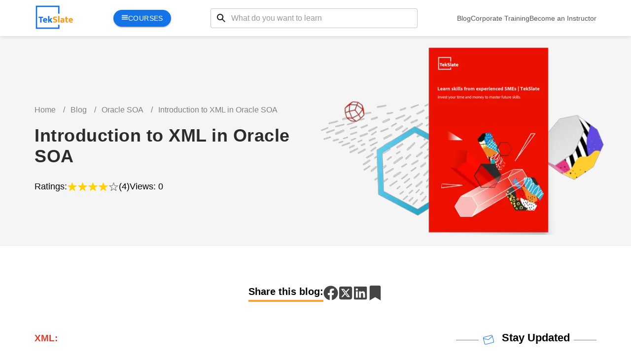

--- FILE ---
content_type: text/html; charset=utf-8
request_url: https://tekslate.com/xml
body_size: 19755
content:
<!DOCTYPE html><html lang="en"><head><meta charSet="utf-8"/><meta name="viewport" content="width=device-width, initial-scale=1"/><link rel="preload" as="image" href="/img/TekSlate_New+Colour.svg" fetchPriority="high"/><link rel="stylesheet" href="/_next/static/css/42a80fff2af69e1d.css" data-precedence="next"/><link rel="stylesheet" href="/_next/static/css/5b8b3ef81742c419.css" data-precedence="next"/><link rel="stylesheet" href="/_next/static/css/0ff6cecb1d0e96f8.css" data-precedence="next"/><link rel="stylesheet" href="/_next/static/css/0a711e043509eb66.css" data-precedence="next"/><link rel="stylesheet" href="/_next/static/css/a246b44e33111fd9.css" data-precedence="next"/><link rel="stylesheet" href="/_next/static/css/9d9d0f6a85930e46.css" data-precedence="next"/><link rel="preload" as="script" fetchPriority="low" href="/_next/static/chunks/webpack-e94a929d17e68c80.js"/><script src="/_next/static/chunks/fd9d1056-c9ac9e731eee9f00.js" async=""></script><script src="/_next/static/chunks/7023-9691fbb8eb049c46.js" async=""></script><script src="/_next/static/chunks/main-app-bff5bd5889dd2fd8.js" async=""></script><script src="/_next/static/chunks/8e1d74a4-5fcc24cf3a9fd8c2.js" async=""></script><script src="/_next/static/chunks/53c13509-baa86b522e6ae78c.js" async=""></script><script src="/_next/static/chunks/4740-14bdf05e7ce04a11.js" async=""></script><script src="/_next/static/chunks/9617-544346a1cd0024b4.js" async=""></script><script src="/_next/static/chunks/app/layout-8c4bc5784f5090d9.js" async=""></script><script src="/_next/static/chunks/9c4e2130-08078aeb5700c43b.js" async=""></script><script src="/_next/static/chunks/385cb88d-fd2f37c33b8aa92c.js" async=""></script><script src="/_next/static/chunks/5e22fd23-9bf9fa71e7554411.js" async=""></script><script src="/_next/static/chunks/ee560e2c-f551c028fd538293.js" async=""></script><script src="/_next/static/chunks/6648-126cbeb5f5eef6f7.js" async=""></script><script src="/_next/static/chunks/app/not-found-19c0f6c62d8f9ee6.js" async=""></script><script src="/_next/static/chunks/795d4814-d7614a20709c27af.js" async=""></script><script src="/_next/static/chunks/3d47b92a-f2bb54912083012c.js" async=""></script><script src="/_next/static/chunks/59650de3-13cfd2620b7240d2.js" async=""></script><script src="/_next/static/chunks/94730671-a8ad9eca65504500.js" async=""></script><script src="/_next/static/chunks/b563f954-501d993050fd0717.js" async=""></script><script src="/_next/static/chunks/e34aaff9-cd556a7ee1a90c03.js" async=""></script><script src="/_next/static/chunks/13b76428-5a68792917164904.js" async=""></script><script src="/_next/static/chunks/30a37ab2-a5fc2d8864b3152b.js" async=""></script><script src="/_next/static/chunks/f25cdb8d-30c837856fb6d42d.js" async=""></script><script src="/_next/static/chunks/479ba886-8536ff4966e1aaf8.js" async=""></script><script src="/_next/static/chunks/4349-c8f0646a83cc4179.js" async=""></script><script src="/_next/static/chunks/956-9968364e2eb08186.js" async=""></script><script src="/_next/static/chunks/5225-dc21c87d99338f19.js" async=""></script><script src="/_next/static/chunks/9293-d1b040d0324d0d5a.js" async=""></script><script src="/_next/static/chunks/4269-979e58cd5c570477.js" async=""></script><script src="/_next/static/chunks/1413-986ad1f4cd2d661e.js" async=""></script><script src="/_next/static/chunks/2499-87e74f7af3620011.js" async=""></script><script src="/_next/static/chunks/5877-79ccaec34d5ad963.js" async=""></script><script src="/_next/static/chunks/app/%5B...all%5D/page-94c44512326333be.js" async=""></script><title>Oracle SOA Training</title><meta name="description" content="We here share that the introduction to XML in Oracle SOA by Tekslate...
"/><meta name="application-name" content="tekslatetutor"/><meta name="generator" content="tekslatetutor"/><link rel="canonical" href="https://tekslate.com/xml"/><meta property="og:title" content="Oracle SOA Training"/><meta property="og:description" content="We here share that the introduction to XML in Oracle SOA by Tekslate...
"/><meta property="og:url" content="https://tekslate.com/xml"/><meta property="og:site_name" content="tekslatetutor"/><meta property="og:locale" content="en_US"/><meta property="og:image" content="https://tekslateassets.s3.amazonaws.com/images/TekSlate_New+Colour.svg"/><meta property="og:image:width" content="1200"/><meta property="og:image:height" content="628"/><meta property="og:type" content="website"/><meta name="twitter:card" content="summary"/><meta name="twitter:creator" content="@tekslatetutor"/><meta name="twitter:title" content="Oracle SOA Training"/><meta name="twitter:description" content="We here share that the introduction to XML in Oracle SOA by Tekslate...
"/><meta name="twitter:image" content="https://tekslateassets.s3.amazonaws.com/images/TekSlate_New+Colour.svg"/><link rel="icon" href="https://tekslateassets.s3.amazonaws.com/images/favicon.svg"/><script src="/_next/static/chunks/polyfills-78c92fac7aa8fdd8.js" noModule=""></script></head><body><style>#nprogress{pointer-events:none}#nprogress .bar{background:#29d;position:fixed;z-index:1600;top: 0;left:0;width:100%;height:3px}#nprogress .peg{display:block;position:absolute;right:0;width:100px;height:100%;box-shadow:0 0 10px #29d,0 0 5px #29d;opacity:1;-webkit-transform:rotate(3deg) translate(0px,-4px);-ms-transform:rotate(3deg) translate(0px,-4px);transform:rotate(3deg) translate(0px,-4px)}#nprogress .spinner{display:block;position:fixed;z-index:1600;top: 15px;right:15px}#nprogress .spinner-icon{width:18px;height:18px;box-sizing:border-box;border:2px solid transparent;border-top-color:#29d;border-left-color:#29d;border-radius:50%;-webkit-animation:nprogress-spinner 400ms linear infinite;animation:nprogress-spinner 400ms linear infinite}.nprogress-custom-parent{overflow:hidden;position:relative}.nprogress-custom-parent #nprogress .bar,.nprogress-custom-parent #nprogress .spinner{position:absolute}@-webkit-keyframes nprogress-spinner{0%{-webkit-transform:rotate(0deg)}100%{-webkit-transform:rotate(360deg)}}@keyframes nprogress-spinner{0%{transform:rotate(0deg)}100%{transform:rotate(360deg)}}</style><header class="header_headerSec__edBrY header_fixedNav__nkrO5"><div class="wraper header_mwebOnlyCss__EWscK"><div class="header_headerWraper__hsgyc"><div class="header_mwebLeftIcon__QgVwM"><svg stroke="currentColor" fill="currentColor" stroke-width="0" viewBox="0 0 512 512" class="header_mobIcon__IQQzq" height="1em" width="1em" xmlns="http://www.w3.org/2000/svg"><path d="M64 384h384v-42.666H64V384zm0-106.666h384v-42.667H64v42.667zM64 128v42.665h384V128H64z"></path></svg></div><div class="header_left__RSmMA"><a class="" href="/"><img alt="Tekslate logo" title="Tekslate" fetchPriority="high" width="80" height="50" decoding="async" data-nimg="1" style="color:transparent" src="/img/TekSlate_New+Colour.svg"/></a><div class="header_courseBtn__CNbJm"><span><svg stroke="currentColor" fill="currentColor" stroke-width="0" viewBox="0 0 512 512" height="1em" width="1em" xmlns="http://www.w3.org/2000/svg"><path d="M32 96v64h448V96H32zm0 128v64h448v-64H32zm0 128v64h448v-64H32z"></path></svg></span><span>Courses</span></div><div class="header_searchSec__1BLjx "><form><div class="header_formGroup__FMo7r"><span class="header_searchIcon__1Zqm0"><svg stroke="currentColor" fill="currentColor" stroke-width="0" viewBox="0 0 512 512" height="1em" width="1em" xmlns="http://www.w3.org/2000/svg"><path d="M464 428 339.92 303.9a160.48 160.48 0 0 0 30.72-94.58C370.64 120.37 298.27 48 209.32 48S48 120.37 48 209.32s72.37 161.32 161.32 161.32a160.48 160.48 0 0 0 94.58-30.72L428 464zM209.32 319.69a110.38 110.38 0 1 1 110.37-110.37 110.5 110.5 0 0 1-110.37 110.37z"></path></svg></span><input type="search" placeholder="What do you want to learn" value=""/></div></form></div><ul class="header_topNavList__gFUD8"><li><a href="/blog">Blog</a></li><li><a href="/corporate-training">Corporate Training</a></li><li><a href="/become-an-instructor">Become an Instructor</a></li></ul></div><div class="header_mwebRightSearchIcon__N_e_a"><svg stroke="currentColor" fill="currentColor" stroke-width="0" viewBox="0 0 512 512" class="header_searchIconMweb__GL1mR" height="1em" width="1em" xmlns="http://www.w3.org/2000/svg"><path d="M456.69 421.39 362.6 327.3a173.81 173.81 0 0 0 34.84-104.58C397.44 126.38 319.06 48 222.72 48S48 126.38 48 222.72s78.38 174.72 174.72 174.72A173.81 173.81 0 0 0 327.3 362.6l94.09 94.09a25 25 0 0 0 35.3-35.3zM97.92 222.72a124.8 124.8 0 1 1 124.8 124.8 124.95 124.95 0 0 1-124.8-124.8z"></path></svg></div></div></div></header><div class="pageSection"><div class="articleHerostyle_heroSec__6p5zq"><div class="wraper"><div class="articleHerostyle_mainWrap__sE4sW"><div class="articleHerostyle_left__fahXd"><ul class="articleHerostyle_bradcrum__WRT9j"><li><a href="/">Home</a></li><li><a href="/blog">Blog</a></li><li><a href="oracle-soa">Oracle SOA</a></li><li><span>Introduction to XML in Oracle SOA</span></li></ul><h1 class="articleHerostyle_heroH1__h8mS_">Introduction to XML in Oracle SOA</h1> <div class="articleHerostyle_ratingSec__V4m9Z"><span class="articleHerostyle_rating__0ra84">Ratings: <div class="styles_rating__KTxVU"><svg stroke="currentColor" fill="currentColor" stroke-width="0" viewBox="0 0 512 512" class="styles_star__ZlxBl" style="color:#ffd100" height="1em" width="1em" xmlns="http://www.w3.org/2000/svg"><path d="M463 192H315.9L271.2 58.6C269 52.1 262.9 48 256 48s-13 4.1-15.2 10.6L196.1 192H48c-8.8 0-16 7.2-16 16 0 .9.1 1.9.3 2.7.2 3.5 1.8 7.4 6.7 11.3l120.9 85.2-46.4 134.9c-2.3 6.5 0 13.8 5.5 18 2.9 2.1 5.6 3.9 9 3.9 3.3 0 7.2-1.7 10-3.6l118-84.1 118 84.1c2.8 2 6.7 3.6 10 3.6 3.4 0 6.1-1.7 8.9-3.9 5.6-4.2 7.8-11.4 5.5-18L352 307.2l119.9-86 2.9-2.5c2.6-2.8 5.2-6.6 5.2-10.7 0-8.8-8.2-16-17-16z"></path></svg><svg stroke="currentColor" fill="currentColor" stroke-width="0" viewBox="0 0 512 512" class="styles_star__ZlxBl" style="color:#ffd100" height="1em" width="1em" xmlns="http://www.w3.org/2000/svg"><path d="M463 192H315.9L271.2 58.6C269 52.1 262.9 48 256 48s-13 4.1-15.2 10.6L196.1 192H48c-8.8 0-16 7.2-16 16 0 .9.1 1.9.3 2.7.2 3.5 1.8 7.4 6.7 11.3l120.9 85.2-46.4 134.9c-2.3 6.5 0 13.8 5.5 18 2.9 2.1 5.6 3.9 9 3.9 3.3 0 7.2-1.7 10-3.6l118-84.1 118 84.1c2.8 2 6.7 3.6 10 3.6 3.4 0 6.1-1.7 8.9-3.9 5.6-4.2 7.8-11.4 5.5-18L352 307.2l119.9-86 2.9-2.5c2.6-2.8 5.2-6.6 5.2-10.7 0-8.8-8.2-16-17-16z"></path></svg><svg stroke="currentColor" fill="currentColor" stroke-width="0" viewBox="0 0 512 512" class="styles_star__ZlxBl" style="color:#ffd100" height="1em" width="1em" xmlns="http://www.w3.org/2000/svg"><path d="M463 192H315.9L271.2 58.6C269 52.1 262.9 48 256 48s-13 4.1-15.2 10.6L196.1 192H48c-8.8 0-16 7.2-16 16 0 .9.1 1.9.3 2.7.2 3.5 1.8 7.4 6.7 11.3l120.9 85.2-46.4 134.9c-2.3 6.5 0 13.8 5.5 18 2.9 2.1 5.6 3.9 9 3.9 3.3 0 7.2-1.7 10-3.6l118-84.1 118 84.1c2.8 2 6.7 3.6 10 3.6 3.4 0 6.1-1.7 8.9-3.9 5.6-4.2 7.8-11.4 5.5-18L352 307.2l119.9-86 2.9-2.5c2.6-2.8 5.2-6.6 5.2-10.7 0-8.8-8.2-16-17-16z"></path></svg><svg stroke="currentColor" fill="currentColor" stroke-width="0" viewBox="0 0 512 512" class="styles_star__ZlxBl" style="color:#ffd100" height="1em" width="1em" xmlns="http://www.w3.org/2000/svg"><path d="M463 192H315.9L271.2 58.6C269 52.1 262.9 48 256 48s-13 4.1-15.2 10.6L196.1 192H48c-8.8 0-16 7.2-16 16 0 .9.1 1.9.3 2.7.2 3.5 1.8 7.4 6.7 11.3l120.9 85.2-46.4 134.9c-2.3 6.5 0 13.8 5.5 18 2.9 2.1 5.6 3.9 9 3.9 3.3 0 7.2-1.7 10-3.6l118-84.1 118 84.1c2.8 2 6.7 3.6 10 3.6 3.4 0 6.1-1.7 8.9-3.9 5.6-4.2 7.8-11.4 5.5-18L352 307.2l119.9-86 2.9-2.5c2.6-2.8 5.2-6.6 5.2-10.7 0-8.8-8.2-16-17-16z"></path></svg><svg stroke="currentColor" fill="currentColor" stroke-width="0" viewBox="0 0 512 512" class="styles_star__ZlxBl" style="color:gray" height="1em" width="1em" xmlns="http://www.w3.org/2000/svg"><path d="M463 192H315.9L271.2 58.6C269 52.1 262.9 48 256 48s-13 4.1-15.2 10.6L196.1 192H48c-8.8 0-16 7.2-16 16 0 .9.1 1.9.3 2.7.2 3.5 1.8 7.4 6.7 11.3l120.9 85.2-46.4 134.9c-2.3 6.5 0 13.8 5.5 18 2.9 2.1 5.6 3.9 9 3.9 3.3 0 7.2-1.7 10-3.6l118-84.1 118 84.1c2.8 2 6.7 3.6 10 3.6 3.4 0 6.1-1.7 8.9-3.9 5.6-4.2 7.8-11.4 5.5-18L352 307.2l119.9-86 2.9-2.5c2.6-2.8 5.2-6.6 5.2-10.7 0-8.8-8.2-16-17-16zm-127.2 92.5c-10 7.2-14.2 20.2-10.2 31.8l30.1 87.7c1.3 3.7-2.9 6.8-6.1 4.6l-77.4-55.2c-4.9-3.5-10.6-5.2-16.3-5.2-5.7 0-11.4 1.7-16.2 5.2l-77.4 55.1c-3.2 2.3-7.4-.9-6.1-4.6l30.1-87.7c4-11.8-.2-24.8-10.3-32l-81-57.1c-3.2-2.2-1.6-7.3 2.3-7.3H196c12 0 22.7-7.7 26.5-19.1l29.6-88.2c1.2-3.6 6.4-3.6 7.6 0l29.6 88.2c3.8 11.4 14.5 19.1 26.5 19.1h97.3c3.9 0 5.5 5 2.3 7.2l-79.6 57.5z"></path></svg></div><strong>(4)</strong></span><span>Views:<strong> <!-- -->0</strong></span></div></div><div class="articleHerostyle_right__Lqxww"><img alt="Banner-Img" loading="lazy" width="596" height="383" decoding="async" data-nimg="1" style="color:transparent" srcSet="/_next/image?url=https%3A%2F%2Ftekslateassets.s3.amazonaws.com%2Fimages%2FTekSlate-White-logo_Ask-More-From-Your-CMS_2.png&amp;w=640&amp;q=75 1x, /_next/image?url=https%3A%2F%2Ftekslateassets.s3.amazonaws.com%2Fimages%2FTekSlate-White-logo_Ask-More-From-Your-CMS_2.png&amp;w=1200&amp;q=75 2x" src="/_next/image?url=https%3A%2F%2Ftekslateassets.s3.amazonaws.com%2Fimages%2FTekSlate-White-logo_Ask-More-From-Your-CMS_2.png&amp;w=1200&amp;q=75"/></div></div></div></div><script type="application/ld+json">{"@context":"https://schema.org","@type":"BreadcrumbList","itemListElement":[{"@type":"ListItem","position":1,"item":{"@id":"https://tekslate.com/","name":"Home Page"}},{"@type":"ListItem","position":2,"item":{"@id":"https://tekslate.com/blog","name":"Blog"}},{"@type":"ListItem","position":3,"item":{"@id":"https://tekslate.com/oracle-soa","name":"Oracle SOA"}},{"@type":"ListItem","position":4,"item":{"name":"Introduction to XML in Oracle SOA"}}]}</script><div class="styles_mainSocial__fShxL"><div class="wraper"><div class="styles_mainSec__GHwgt"><div class="styles_mainHead__tg1A_">Share this blog:</div><ul class="styles_shareListIcon__kuKDn"><li><button class="react-share__ShareButton" style="background-color:transparent;border:none;padding:0;font:inherit;color:inherit;cursor:pointer"><svg stroke="currentColor" fill="currentColor" stroke-width="0" viewBox="0 0 512 512" class="styles_icon__k7jH0" height="1em" width="1em" xmlns="http://www.w3.org/2000/svg"><path d="M504 256C504 119 393 8 256 8S8 119 8 256c0 123.78 90.69 226.38 209.25 245V327.69h-63V256h63v-54.64c0-62.15 37-96.48 93.67-96.48 27.14 0 55.52 4.84 55.52 4.84v61h-31.28c-30.8 0-40.41 19.12-40.41 38.73V256h68.78l-11 71.69h-57.78V501C413.31 482.38 504 379.78 504 256z"></path></svg></button></li><li><button class="react-share__ShareButton" style="background-color:transparent;border:none;padding:0;font:inherit;color:inherit;cursor:pointer"><svg stroke="currentColor" fill="currentColor" stroke-width="0" viewBox="0 0 448 512" class="styles_icon__k7jH0" height="1em" width="1em" xmlns="http://www.w3.org/2000/svg"><path d="M64 32C28.7 32 0 60.7 0 96V416c0 35.3 28.7 64 64 64H384c35.3 0 64-28.7 64-64V96c0-35.3-28.7-64-64-64H64zm297.1 84L257.3 234.6 379.4 396H283.8L209 298.1 123.3 396H75.8l111-126.9L69.7 116h98l67.7 89.5L313.6 116h47.5zM323.3 367.6L153.4 142.9H125.1L296.9 367.6h26.3z"></path></svg></button></li><li><button class="react-share__ShareButton" style="background-color:transparent;border:none;padding:0;font:inherit;color:inherit;cursor:pointer"><svg stroke="currentColor" fill="currentColor" stroke-width="0" viewBox="0 0 448 512" class="styles_icon__k7jH0" height="1em" width="1em" xmlns="http://www.w3.org/2000/svg"><path d="M416 32H31.9C14.3 32 0 46.5 0 64.3v383.4C0 465.5 14.3 480 31.9 480H416c17.6 0 32-14.5 32-32.3V64.3c0-17.8-14.4-32.3-32-32.3zM135.4 416H69V202.2h66.5V416zm-33.2-243c-21.3 0-38.5-17.3-38.5-38.5S80.9 96 102.2 96c21.2 0 38.5 17.3 38.5 38.5 0 21.3-17.2 38.5-38.5 38.5zm282.1 243h-66.4V312c0-24.8-.5-56.7-34.5-56.7-34.6 0-39.9 27-39.9 54.9V416h-66.4V202.2h63.7v29.2h.9c8.9-16.8 30.6-34.5 62.9-34.5 67.2 0 79.7 44.3 79.7 101.9V416z"></path></svg></button></li><li><svg stroke="currentColor" fill="currentColor" stroke-width="0" viewBox="0 0 384 512" class="styles_icon__k7jH0" height="1em" width="1em" xmlns="http://www.w3.org/2000/svg"><path d="M0 512V48C0 21.49 21.49 0 48 0h288c26.51 0 48 21.49 48 48v464L192 400 0 512z"></path></svg></li></ul></div></div></div><div class="styles_mainSec__S_igO"><div class="wraper"><div class="styles_mainBlogWrap__nex0X"><div class="styles_left__rlfZU"><div class="styles_blogArticle__GJzYR"><div><h2><span style="color: #e03e2d; font-size: 14pt;"><strong>XML:</strong></span></h2>
<p>&lt;? <a href="xml" target="_blank" rel="noopener">XML</a> version =&rdquo;1.0&rdquo;?&gt; &lt;Employees&gt; &lt;Employee&gt; &lt;name&gt;saiteja&lt;/name&gt; &lt;Id&gt;2434&lt;/Id&gt; &lt;/Employee&gt; &lt;/Employees&gt; &nbsp; &nbsp;</p>
<h3><span style="font-size: 12pt; color: #e03e2d;"><strong>Note1:</strong> </span></h3>
<p>Id not there then instead of &lt;Id&gt;2430&lt;/Id&gt; write &lt;Id/&gt; &nbsp;</p>
<h3><span style="font-size: 12pt; color: #e03e2d;"><strong>Note2:</strong></span></h3>
<ol>
<li><a href="xml" target="_blank" rel="noopener">XML </a>pay load</li>
<li>XML data</li>
<li>XML document</li>
</ol>
<h3><span style="font-size: 12pt; color: #e03e2d;">&nbsp; <strong>Note 3:</strong></span></h3>
<p>When write the XML document follow the below instructions</p>
<ul style="list-style-type: circle;">
<li>Instead of</li>
</ul>
<ul>
<li>&lt; -&nbsp; &amp;lt;</li>
<li>&gt; - &amp;gt;</li>
<li>&amp; - &amp;amp;(ampersand)</li>
<li>&ldquo; - &amp;quot;(double quote)</li>
<li>&lsquo; - &amp;apos(Single quote)</li>
</ul>
<h3><span style="font-size: 12pt; color: #e03e2d;">&nbsp; <strong>10,20 numbers:</strong> </span></h3>
<p>&lt;? XML version =&rdquo;1.0&rdquo;?&gt; &lt;Numbers &gt; &lt;Number &gt; &lt;Num1 &gt;10&lt;/Num1 &gt; &lt;Num2&gt;20&lt;/Num2&gt; &lt;/Number &gt; &lt;/Numbers &gt;</p>
<p>&nbsp;</p>
<pre style="box-sizing: border-box; font-family: SFMono-Regular, Menlo, Monaco, Consolas, 'Liberation Mono', 'Courier New', monospace; font-size: 13px; margin-top: 0px; margin-bottom: 10px; overflow: auto; color: #212529; padding: 8px; word-break: break-all; overflow-wrap: break-word; background-color: #f5f5f5; border: 1px solid #cccccc; border-radius: 4px; text-align: center;"><em style="box-sizing: border-box; color: #333333; font-family: quicksand, sans-serif; font-size: 15px; text-align: justify; white-space: normal; background-color: #ffffff;">Inclined to build a profession as Oracle SOA Admin?<br style="box-sizing: border-box;" />Then here is the blog post on, explore&nbsp;<span style="box-sizing: border-box; color: #e03e2d;"><span style="box-sizing: border-box; font-weight: bolder;"><a style="box-sizing: border-box; color: #007bff; text-decoration-line: none; background-color: transparent; transition: all 0.2s linear 0s;" title="Oracle SOA Admin Training" href="oracle-soa-admin-training" target="_blank" rel="noopener">Oracle SOA Admin Training</a></span></span></em></pre>
<p>&nbsp;</p>
<h2><span style="color: #e03e2d; font-size: 14pt;"><strong>XSD:</strong></span></h2>
<p>&lt;? XML version = &ldquo;1.0&rdquo;?&gt; &lt;Schema&gt; &lt;element name=&rdquo;employees&rdquo;&gt; &lt;Complex type&gt; &lt;Sequence&gt; &lt;element name= &ldquo;employee&rdquo;&gt; &lt;complex Type&gt; &lt;sequence&gt; &lt;Element name =&rdquo;Name&rdquo;&nbsp; type =&rdquo;string&rdquo;/&gt; &lt;Element name =&rdquo;Id&rdquo;&nbsp; type =&rdquo;int&rdquo;/&gt; &lt;Element name =&rdquo;location&rdquo;&nbsp; type =&rdquo;string&rdquo;/&gt; &lt;/sequence&gt; &lt;/complex Type&gt; &lt;/element&gt; &lt;/sequence&gt; &lt;/complex Type&gt; &lt;/elements&gt; &lt;/Schema&gt; <strong>&nbsp;</strong> <strong>&nbsp;</strong></p>
<p><span style="color: #e03e2d;"><strong>XSD:</strong> </span><strong>&nbsp;</strong>It is used to define the data types of respective XML</p>
<h3><span style="font-size: 14pt; color: #e03e2d;"><strong>Validation/ Enumerations/ restrictions in XSD:</strong> </span></h3>
<p>&lt;simple type name = &ldquo;Name type&rdquo;&gt; &lt;restriction type/ base= &ldquo;string&rdquo;&gt; &lt;enumeration value =&rdquo;sai&rdquo;/&gt; &lt;enumeration value =&rdquo;Teja&rdquo;/&gt; &lt;enumeration value =&rdquo;XYZ&rdquo; /&gt; &lt;/restriction&gt; &lt;/simple type&gt;.</p>
<ul>
<li>customer, employee having/wants same data then we are write like this</li>
</ul>
<p>&nbsp; &lt;? XML version = &ldquo;1.0&rdquo;?&gt; &lt;target Name space =&rdquo;http://TCS.com/add2 numbers&rdquo;&gt; &lt;Schema&gt; &lt;element name=&rdquo;employees&rdquo;&nbsp; Type = &ldquo;employee Type&rdquo;/&gt; &lt;element name=&rdquo;customer&rdquo;&nbsp; Type = &ldquo;employee Type&rdquo;/&gt; &lt;complex Type name=&rdquo;employee Type/&rdquo;&gt; &lt;Sequence&gt; &lt;element name=&rdquo;Name&rdquo;&nbsp; Type = &ldquo;string&rdquo;/&gt; &lt;element name=&rdquo;Eid&rdquo;&nbsp; Type = &ldquo;int&rdquo;/&gt; &lt;/Sequence&gt; &lt;/complex Type&gt; &lt;/element&gt; &lt;/schema&gt; &nbsp;</p>
<h4><span style="color: #e03e2d;"><strong>Definitions:</strong></span></h4>
<ol>
<li><span style="color: #e03e2d;"><strong>Name space: </strong></span>To avoid the collision (conflict) we will use the &ldquo;name space&rdquo; with identifies</li>
<li><span style="color: #e03e2d;"><strong>Target name space:</strong></span> It is address of XML,XSD</li>
</ol>
<p><strong>&nbsp;&nbsp;&nbsp;&nbsp;&nbsp;&nbsp;&nbsp;&nbsp;&nbsp;&nbsp;&nbsp;&nbsp;&nbsp;&nbsp;&nbsp;&nbsp;&nbsp;&nbsp;&nbsp;&nbsp;&nbsp;&nbsp;&nbsp;&nbsp;&nbsp;&nbsp;&nbsp;&nbsp;&nbsp;&nbsp;&nbsp;&nbsp;&nbsp;&nbsp;&nbsp;&nbsp;&nbsp;&nbsp;&nbsp;&nbsp;&nbsp;&nbsp; (or)</strong> It is address of any of artefacts -&gt; XML, XSD, XSLT, XQuery, WSDL</p>
<ol start="3">
<li><span style="color: #e03e2d;"><strong>Import:</strong> </span>It is importing other XSD&rsquo;s which are having &ldquo;different T.N.S&rdquo;.</li>
<li><span style="color: #e03e2d;"><strong>Include:</strong></span> It is importing other XSD&rsquo;s which are having &ldquo;same T.N.S&rdquo;.</li>
<li><span style="color: #e03e2d;"><strong> XSD:</strong></span></li>
</ol>
<p>&nbsp; &lt;? XML version = &ldquo;1.0&rdquo;?&gt; &lt;target Name space =&rdquo;http://TCS.com/item&rdquo;&gt; &lt;Schema&gt; &lt;element name=&rdquo;Item&rdquo;&nbsp; Type = &ldquo;Item Type&rdquo;/&gt; &lt;complex Type name=&rdquo;Item Type/&rdquo;&gt; &lt;Sequence&gt; &lt;element name=&rdquo;item id&rdquo;&nbsp; Type = &ldquo;int&rdquo;/&gt; &lt;element name=&rdquo;price&rdquo;&nbsp; Type = &ldquo;int&rdquo;/&gt; &lt;/Sequence&gt; &lt;/complex Type&gt; &lt;/element&gt; &lt;/schema&gt;</p>
<table style="border-collapse: collapse; width: 100.017%; height: 54.0374px; background-color: #ecf0f1;" border="1px" cellpadding="10">
<tbody>
<tr style="height: 54.0374px;">
<td style="width: 98.3494%; text-align: center; height: 54.0374px;"><span style="color: #236fa1;"><em><strong><a style="color: #236fa1;" href="https://tekslate.com/oracle-soa-interview-questions-answers" target="_blank">Oracle SOA Interview Questions</a></strong></em></span></td>
</tr>
</tbody>
</table>
<ul>
<li>
<h3><span style="color: #e03e2d; font-size: 14pt;"><strong>Import above XSD into My XSD:</strong></span></h3>
</li>
</ul>
<p><strong>&nbsp;</strong>&lt;? XML version = &ldquo;1.0&rdquo;?&gt; &lt;target Name space =http://oracle.com/customer&gt; XMlns : item =&rdquo; http://Tcs.com/item&rdquo; - &lt;types&gt; &lt;import name space =&rdquo;http://TCS.com/item&rdquo;&gt; schema location&nbsp; =&rdquo;tem.XSD&rdquo; &lt;/types&gt; &nbsp;</p>
<ul>
<li>
<h3><span style="color: #e03e2d; font-size: 14pt;"><strong>Include above XSD(item.XSD) into my XSD:</strong></span></h3>
</li>
</ul>
<p>&lt;? XML version = &ldquo;1.0&rdquo;?&gt; &lt;target Name space =http://TCS.com/customer&gt; XMlns : item =&rdquo; http://Tcs.com/item&rdquo; - &lt;types&gt; &lt;nclude schema location = &ldquo;item .XSD&rdquo;&gt; &lt;/types&gt; &nbsp;</p>
<h2><span style="font-size: 14pt; color: #e03e2d;"><strong>X &ndash;path language:</strong> </span><strong>&nbsp;</strong></h2>
<p>&lt;? XML version = &ldquo;1.0&rdquo;?&gt; &lt;Customers&gt; &lt;Customer&gt; &lt;name&gt; Ramesh &lt;/name&gt; &lt;id&gt; 12345&lt;/id&gt; &lt;loc&gt; hyd&lt;/loc&gt; &lt;/Customer&gt; &lt;Customer&gt; &lt;name&gt; Ramesh1 &lt;/name&gt; &lt;id&gt; 121121&lt;/id&gt; &lt;loc&gt; bngl&lt;/loc&gt; &lt;/Customer&gt; &lt;/Customers&gt;</p>
<ol>
<li>//* -&gt; Entre XML document/pay load</li>
<li>/customers/customer[2] -&gt; 2<sup>nd</sup> record from XML document</li>
<li>/ customer/customer[2]/loc -&gt; &lt;loc&gt;Ind &lt;/loc&gt;</li>
<li>/ customer/customer[2]/loc /text() -&gt; Ind</li>
<li>/ customer/customer[d&gt;450]/Name/text() -&gt; ABC</li>
<li>/ customer/customer[position()&lt;= lost()-1]/id/test -&gt; 49,50</li>
</ol>
<p>49=50-1 Note: Total records 50</p>
<p><span style="color: #e03e2d;"> <strong>XSD:</strong></span> It is used to define the data types of respective XML.</p>
<h2><span style="color: #e03e2d; font-size: 14pt;"><strong>For in-depth knowledge on Oracle SOA click on:</strong></span></h2>
<ul>
<li><span class="white-back"><a href="https://tekslate.com/osb-oracle-service-bus/" target="_blank" rel="noopener">Oracle service bus in SOA</a></span></li>
<li><span class="white-back"><a href="https://tekslate.com/business-rule-engine-bre/" target="_blank" rel="noopener">Oracle SOA Business rule engine</a></span></li>
<li><span class="white-back"><a href="https://tekslate.com/jms-java-messaging-service11g/" target="_blank" rel="noopener">Java messaging service in Oracle SOA 11g</a></span></li>
<li><span class="white-back"><a href="https://tekslate.com/11g-installation/" target="_blank" rel="noopener">Oracle 11g installation step by step process</a></span></li>
<li><span class="white-back"><a href="https://tekslate.com/ftpfile-transfer-protocol/" target="_blank" rel="noopener">How to work with FTP(File transfer protocol) in Oracle SOA</a></span></li>
</ul>
<p>&nbsp;</p></div></div><div class="styles_mainSecWrapLike__Cce1e"><div class="styles_leftLike__rbyEf"><p class="styles_likeHead__rIrhD">You liked the article?</p><p class="styles_likeDesc__SFSaq">Like: <span class="styles_likeCount__Cviyd">0</span></p><span class="styles_likeBtn__ARJlN"><svg stroke="currentColor" fill="currentColor" stroke-width="0" viewBox="0 0 24 24" class="styles_icon__RPgM_" height="1em" width="1em" xmlns="http://www.w3.org/2000/svg"><path fill="none" d="M0 0h24v24H0z"></path><path d="m12 21.35-1.45-1.32C5.4 15.36 2 12.28 2 8.5 2 5.42 4.42 3 7.5 3c1.74 0 3.41.81 4.5 2.09C13.09 3.81 14.76 3 16.5 3 19.58 3 22 5.42 22 8.5c0 3.78-3.4 6.86-8.55 11.54L12 21.35z"></path></svg></span></div><div class="styles_rightLike__feRm6"><p class="styles_likeHead__rIrhD">Vote for difficulty</p><p class="styles_likeDesc__SFSaq">Current difficulty (Avg): Medium</p><div class="customeStyle_mycustomeSliker__oAVYU"><input type="range" min="0" max="100" step="10" style="width:100%" value="30"/><div style="display:flex;justify-content:space-between"><span style="text-align:center">Easy</span><span style="text-align:center">Medium</span><span style="text-align:center">Hard</span><span style="text-align:center">Difficult</span><span style="text-align:center">Expert</span></div></div></div></div><div class="styles_impBtnSec__roZN5"><span class="styles_btnArticle__TzOnO">IMPROVE ARTICLE</span><span class="styles_btnArticle__TzOnO">Report Issue</span></div><div class="styles_recoArticle__rUvMn"><div class="styles_recoHeadSec__tyDaw"><h4 class="styles_head4__U8kgq">Recommended Articles</h4><span class="styles_pageTxt__JQ8m9">Page : <span class="styles_pageNo__FZqMJ styles_activePageNo__IIiZf">1</span><span class="styles_pageNo__FZqMJ ">2</span></span></div><div class="styles_recoDescList__jiDx1"><div class="styles_mainCardSec__OWIMt"><a href="/interview-questions-on-embedded-systems">Embedded Systems Interview Questions</a><span class="styles_viewSec__mCiSQ">Views: <strong>1547</strong></span></div><div class="styles_mainCardSec__OWIMt"><a href="/explain-different-types-pointers-c-language">Types of Pointers in C</a><span class="styles_viewSec__mCiSQ">Views: <strong>14352</strong></span></div><div class="styles_mainCardSec__OWIMt"><a href="/interview-questions-on-oracle-procure-to-pay">Oracle Procure To Pay Interview Questions</a><span class="styles_viewSec__mCiSQ">Views: <strong>4352</strong></span></div><div class="styles_mainCardSec__OWIMt"><a href="/characteristics-of-c-language">Characteristics of C Language</a><span class="styles_viewSec__mCiSQ">Views: <strong>10834</strong></span></div><div class="styles_mainCardSec__OWIMt"><a href="/15-sample-triggers-different-scenarios">Salesforce Sample Triggers with different Scenarios</a><span class="styles_viewSec__mCiSQ">Views: <strong>11712</strong></span></div><div class="styles_mainCardSec__OWIMt"><a href="/oracle-financials-interview-questions-and-answers">Oracle Financials Interview Questions</a><span class="styles_viewSec__mCiSQ">Views: <strong>9437</strong></span></div></div><div class="styles_pagination__tKXta"><span class="styles_pagBtn__p4OIg styles_activePage__TfhbX">1</span><span class="styles_pagBtn__p4OIg ">2</span></div></div><div class="styles_sliderSection__jfF6h"><h2 class="head2 styles_head2__p7w57">Recommended Courses</h2><div class="slick-slider slick-initialized" dir="ltr"><div class="slick-list"><div class="slick-track" style="width:1600%;left:-100%"><div data-index="-2" tabindex="-1" class="slick-slide slick-cloned" aria-hidden="true" style="width:3.125%"><div><div tabindex="-1" style="width:100%;display:inline-block"><div class="styles_cardMain__G1W8x"><a class="styles_cardLink__MmALf" target="_blank" href="fuse-esb-training"><span class="styles_imgSe__DsbWN"><img alt="logoforcourse" loading="lazy" width="60" height="60" decoding="async" data-nimg="1" style="color:transparent" src="/img/Cloud-solutions-architect-v3.svg"/></span><span class="styles_title__8m5xu">Fuse ESB Training</span><span class="styles_bottomSec__lYXSU"><span class="styles_review__iWopP"><svg stroke="currentColor" fill="currentColor" stroke-width="0" viewBox="0 0 512 512" class="styles_startIcon__o35Ir" height="1em" width="1em" xmlns="http://www.w3.org/2000/svg"><path d="M256 372.686L380.83 448l-33.021-142.066L458 210.409l-145.267-12.475L256 64l-56.743 133.934L54 210.409l110.192 95.525L131.161 448z"></path></svg> <!-- -->4.1</span><span>120<!-- --> : Learners</span></span></a></div></div></div></div><div data-index="-1" tabindex="-1" class="slick-slide slick-cloned" aria-hidden="true" style="width:3.125%"><div><div tabindex="-1" style="width:100%;display:inline-block"><div class="styles_cardMain__G1W8x"><a class="styles_cardLink__MmALf" target="_blank" href="wso2-esb-training"><span class="styles_imgSe__DsbWN"><img alt="logoforcourse" loading="lazy" width="60" height="60" decoding="async" data-nimg="1" style="color:transparent" src="/img/Cloud-solutions-architect-v3.svg"/></span><span class="styles_title__8m5xu">WSO2 ESB Training</span><span class="styles_bottomSec__lYXSU"><span class="styles_review__iWopP"><svg stroke="currentColor" fill="currentColor" stroke-width="0" viewBox="0 0 512 512" class="styles_startIcon__o35Ir" height="1em" width="1em" xmlns="http://www.w3.org/2000/svg"><path d="M256 372.686L380.83 448l-33.021-142.066L458 210.409l-145.267-12.475L256 64l-56.743 133.934L54 210.409l110.192 95.525L131.161 448z"></path></svg> <!-- -->4.3</span><span>2392 <!-- --> : Learners</span></span></a></div></div></div></div><div data-index="0" class="slick-slide slick-active slick-current" tabindex="-1" aria-hidden="false" style="outline:none;width:3.125%"><div><div tabindex="-1" style="width:100%;display:inline-block"><div class="styles_cardMain__G1W8x"><a class="styles_cardLink__MmALf" target="_blank" href="biztalk-server-training"><span class="styles_imgSe__DsbWN"><img alt="logoforcourse" loading="lazy" width="60" height="60" decoding="async" data-nimg="1" style="color:transparent" src="/img/Cloud-solutions-architect-v3.svg"/></span><span class="styles_title__8m5xu">BizTalk Server Training</span><span class="styles_bottomSec__lYXSU"><span class="styles_review__iWopP"><svg stroke="currentColor" fill="currentColor" stroke-width="0" viewBox="0 0 512 512" class="styles_startIcon__o35Ir" height="1em" width="1em" xmlns="http://www.w3.org/2000/svg"><path d="M256 372.686L380.83 448l-33.021-142.066L458 210.409l-145.267-12.475L256 64l-56.743 133.934L54 210.409l110.192 95.525L131.161 448z"></path></svg> <!-- -->4.6</span><span>3122<!-- --> : Learners</span></span></a></div></div></div></div><div data-index="1" class="slick-slide slick-active" tabindex="-1" aria-hidden="false" style="outline:none;width:3.125%"><div><div tabindex="-1" style="width:100%;display:inline-block"><div class="styles_cardMain__G1W8x"><a class="styles_cardLink__MmALf" target="_blank" href="ibm-websphere-datapower-training"><span class="styles_imgSe__DsbWN"><img alt="logoforcourse" loading="lazy" width="60" height="60" decoding="async" data-nimg="1" style="color:transparent" src="/img/Cloud-solutions-architect-v3.svg"/></span><span class="styles_title__8m5xu">IBM DataPower Training</span><span class="styles_bottomSec__lYXSU"><span class="styles_review__iWopP"><svg stroke="currentColor" fill="currentColor" stroke-width="0" viewBox="0 0 512 512" class="styles_startIcon__o35Ir" height="1em" width="1em" xmlns="http://www.w3.org/2000/svg"><path d="M256 372.686L380.83 448l-33.021-142.066L458 210.409l-145.267-12.475L256 64l-56.743 133.934L54 210.409l110.192 95.525L131.161 448z"></path></svg> <!-- -->4.9</span><span>5737<!-- --> : Learners</span></span></a></div></div></div></div><div data-index="2" class="slick-slide" tabindex="-1" aria-hidden="true" style="outline:none;width:3.125%"><div><div tabindex="-1" style="width:100%;display:inline-block"><div class="styles_cardMain__G1W8x"><a class="styles_cardLink__MmALf" target="_blank" href="ibm-cast-iron-training"><span class="styles_imgSe__DsbWN"><img alt="logoforcourse" loading="lazy" width="60" height="60" decoding="async" data-nimg="1" style="color:transparent" src="/img/Cloud-solutions-architect-v3.svg"/></span><span class="styles_title__8m5xu">IBM Cast Iron Training </span><span class="styles_bottomSec__lYXSU"><span class="styles_review__iWopP"><svg stroke="currentColor" fill="currentColor" stroke-width="0" viewBox="0 0 512 512" class="styles_startIcon__o35Ir" height="1em" width="1em" xmlns="http://www.w3.org/2000/svg"><path d="M256 372.686L380.83 448l-33.021-142.066L458 210.409l-145.267-12.475L256 64l-56.743 133.934L54 210.409l110.192 95.525L131.161 448z"></path></svg> <!-- -->4.7</span><span>284<!-- --> : Learners</span></span></a></div></div></div></div><div data-index="3" class="slick-slide" tabindex="-1" aria-hidden="true" style="outline:none;width:3.125%"><div><div tabindex="-1" style="width:100%;display:inline-block"><div class="styles_cardMain__G1W8x"><a class="styles_cardLink__MmALf" target="_blank" href="ibm-integration-bus-training"><span class="styles_imgSe__DsbWN"><img alt="logoforcourse" loading="lazy" width="60" height="60" decoding="async" data-nimg="1" style="color:transparent" src="/img/Cloud-solutions-architect-v3.svg"/></span><span class="styles_title__8m5xu">IBM Integration Bus Training</span><span class="styles_bottomSec__lYXSU"><span class="styles_review__iWopP"><svg stroke="currentColor" fill="currentColor" stroke-width="0" viewBox="0 0 512 512" class="styles_startIcon__o35Ir" height="1em" width="1em" xmlns="http://www.w3.org/2000/svg"><path d="M256 372.686L380.83 448l-33.021-142.066L458 210.409l-145.267-12.475L256 64l-56.743 133.934L54 210.409l110.192 95.525L131.161 448z"></path></svg> <!-- -->4.9</span><span>4522<!-- --> : Learners</span></span></a></div></div></div></div><div data-index="4" class="slick-slide" tabindex="-1" aria-hidden="true" style="outline:none;width:3.125%"><div><div tabindex="-1" style="width:100%;display:inline-block"><div class="styles_cardMain__G1W8x"><a class="styles_cardLink__MmALf" target="_blank" href="tibco-bw-training"><span class="styles_imgSe__DsbWN"><img alt="logoforcourse" loading="lazy" width="60" height="60" decoding="async" data-nimg="1" style="color:transparent" src="/img/Cloud-solutions-architect-v3.svg"/></span><span class="styles_title__8m5xu">TIBCO BW 6.x Training</span><span class="styles_bottomSec__lYXSU"><span class="styles_review__iWopP"><svg stroke="currentColor" fill="currentColor" stroke-width="0" viewBox="0 0 512 512" class="styles_startIcon__o35Ir" height="1em" width="1em" xmlns="http://www.w3.org/2000/svg"><path d="M256 372.686L380.83 448l-33.021-142.066L458 210.409l-145.267-12.475L256 64l-56.743 133.934L54 210.409l110.192 95.525L131.161 448z"></path></svg> <!-- -->5</span><span>250 <!-- --> : Learners</span></span></a></div></div></div></div><div data-index="5" class="slick-slide" tabindex="-1" aria-hidden="true" style="outline:none;width:3.125%"><div><div tabindex="-1" style="width:100%;display:inline-block"><div class="styles_cardMain__G1W8x"><a class="styles_cardLink__MmALf" target="_blank" href="oracle-soa-training"><span class="styles_imgSe__DsbWN"><img alt="logoforcourse" loading="lazy" width="60" height="60" decoding="async" data-nimg="1" style="color:transparent" src="/img/Cloud-solutions-architect-v3.svg"/></span><span class="styles_title__8m5xu">Oracle SOA Training</span><span class="styles_bottomSec__lYXSU"><span class="styles_review__iWopP"><svg stroke="currentColor" fill="currentColor" stroke-width="0" viewBox="0 0 512 512" class="styles_startIcon__o35Ir" height="1em" width="1em" xmlns="http://www.w3.org/2000/svg"><path d="M256 372.686L380.83 448l-33.021-142.066L458 210.409l-145.267-12.475L256 64l-56.743 133.934L54 210.409l110.192 95.525L131.161 448z"></path></svg> <!-- -->4.9</span><span>5483<!-- --> : Learners</span></span></a></div></div></div></div><div data-index="6" class="slick-slide" tabindex="-1" aria-hidden="true" style="outline:none;width:3.125%"><div><div tabindex="-1" style="width:100%;display:inline-block"><div class="styles_cardMain__G1W8x"><a class="styles_cardLink__MmALf" target="_blank" href="oracle-odi-training"><span class="styles_imgSe__DsbWN"><img alt="logoforcourse" loading="lazy" width="60" height="60" decoding="async" data-nimg="1" style="color:transparent" src="/img/Cloud-solutions-architect-v3.svg"/></span><span class="styles_title__8m5xu">Oracle ODI Training</span><span class="styles_bottomSec__lYXSU"><span class="styles_review__iWopP"><svg stroke="currentColor" fill="currentColor" stroke-width="0" viewBox="0 0 512 512" class="styles_startIcon__o35Ir" height="1em" width="1em" xmlns="http://www.w3.org/2000/svg"><path d="M256 372.686L380.83 448l-33.021-142.066L458 210.409l-145.267-12.475L256 64l-56.743 133.934L54 210.409l110.192 95.525L131.161 448z"></path></svg> <!-- -->4.9</span><span>6322<!-- --> : Learners</span></span></a></div></div></div></div><div data-index="7" class="slick-slide" tabindex="-1" aria-hidden="true" style="outline:none;width:3.125%"><div><div tabindex="-1" style="width:100%;display:inline-block"><div class="styles_cardMain__G1W8x"><a class="styles_cardLink__MmALf" target="_blank" href="mule-esb-training"><span class="styles_imgSe__DsbWN"><img alt="logoforcourse" loading="lazy" width="60" height="60" decoding="async" data-nimg="1" style="color:transparent" src="/img/Cloud-solutions-architect-v3.svg"/></span><span class="styles_title__8m5xu">MuleSoft Training</span><span class="styles_bottomSec__lYXSU"><span class="styles_review__iWopP"><svg stroke="currentColor" fill="currentColor" stroke-width="0" viewBox="0 0 512 512" class="styles_startIcon__o35Ir" height="1em" width="1em" xmlns="http://www.w3.org/2000/svg"><path d="M256 372.686L380.83 448l-33.021-142.066L458 210.409l-145.267-12.475L256 64l-56.743 133.934L54 210.409l110.192 95.525L131.161 448z"></path></svg> <!-- -->4.5</span><span>550<!-- --> : Learners</span></span></a></div></div></div></div><div data-index="8" class="slick-slide" tabindex="-1" aria-hidden="true" style="outline:none;width:3.125%"><div><div tabindex="-1" style="width:100%;display:inline-block"><div class="styles_cardMain__G1W8x"><a class="styles_cardLink__MmALf" target="_blank" href="web-methods-training"><span class="styles_imgSe__DsbWN"><img alt="logoforcourse" loading="lazy" width="60" height="60" decoding="async" data-nimg="1" style="color:transparent" src="/img/Cloud-solutions-architect-v3.svg"/></span><span class="styles_title__8m5xu">WebMethods Training</span><span class="styles_bottomSec__lYXSU"><span class="styles_review__iWopP"><svg stroke="currentColor" fill="currentColor" stroke-width="0" viewBox="0 0 512 512" class="styles_startIcon__o35Ir" height="1em" width="1em" xmlns="http://www.w3.org/2000/svg"><path d="M256 372.686L380.83 448l-33.021-142.066L458 210.409l-145.267-12.475L256 64l-56.743 133.934L54 210.409l110.192 95.525L131.161 448z"></path></svg> <!-- -->4.9</span><span>5780<!-- --> : Learners</span></span></a></div></div></div></div><div data-index="9" class="slick-slide" tabindex="-1" aria-hidden="true" style="outline:none;width:3.125%"><div><div tabindex="-1" style="width:100%;display:inline-block"><div class="styles_cardMain__G1W8x"><a class="styles_cardLink__MmALf" target="_blank" href="osb-training"><span class="styles_imgSe__DsbWN"><img alt="logoforcourse" loading="lazy" width="60" height="60" decoding="async" data-nimg="1" style="color:transparent" src="/img/Cloud-solutions-architect-v3.svg"/></span><span class="styles_title__8m5xu">OSB Training</span><span class="styles_bottomSec__lYXSU"><span class="styles_review__iWopP"><svg stroke="currentColor" fill="currentColor" stroke-width="0" viewBox="0 0 512 512" class="styles_startIcon__o35Ir" height="1em" width="1em" xmlns="http://www.w3.org/2000/svg"><path d="M256 372.686L380.83 448l-33.021-142.066L458 210.409l-145.267-12.475L256 64l-56.743 133.934L54 210.409l110.192 95.525L131.161 448z"></path></svg> <!-- -->4.9</span><span>4532<!-- --> : Learners</span></span></a></div></div></div></div><div data-index="10" class="slick-slide" tabindex="-1" aria-hidden="true" style="outline:none;width:3.125%"><div><div tabindex="-1" style="width:100%;display:inline-block"><div class="styles_cardMain__G1W8x"><a class="styles_cardLink__MmALf" target="_blank" href="oracle-soa-admin-training"><span class="styles_imgSe__DsbWN"><img alt="logoforcourse" loading="lazy" width="60" height="60" decoding="async" data-nimg="1" style="color:transparent" src="/img/Cloud-solutions-architect-v3.svg"/></span><span class="styles_title__8m5xu">Oracle SOA Admin Training</span><span class="styles_bottomSec__lYXSU"><span class="styles_review__iWopP"><svg stroke="currentColor" fill="currentColor" stroke-width="0" viewBox="0 0 512 512" class="styles_startIcon__o35Ir" height="1em" width="1em" xmlns="http://www.w3.org/2000/svg"><path d="M256 372.686L380.83 448l-33.021-142.066L458 210.409l-145.267-12.475L256 64l-56.743 133.934L54 210.409l110.192 95.525L131.161 448z"></path></svg> <!-- -->4.5</span><span>746<!-- --> : Learners</span></span></a></div></div></div></div><div data-index="11" class="slick-slide" tabindex="-1" aria-hidden="true" style="outline:none;width:3.125%"><div><div tabindex="-1" style="width:100%;display:inline-block"><div class="styles_cardMain__G1W8x"><a class="styles_cardLink__MmALf" target="_blank" href="ibm-wmq-training"><span class="styles_imgSe__DsbWN"><img alt="logoforcourse" loading="lazy" width="60" height="60" decoding="async" data-nimg="1" style="color:transparent" src="/img/Cloud-solutions-architect-v3.svg"/></span><span class="styles_title__8m5xu">IBM MQ Training</span><span class="styles_bottomSec__lYXSU"><span class="styles_review__iWopP"><svg stroke="currentColor" fill="currentColor" stroke-width="0" viewBox="0 0 512 512" class="styles_startIcon__o35Ir" height="1em" width="1em" xmlns="http://www.w3.org/2000/svg"><path d="M256 372.686L380.83 448l-33.021-142.066L458 210.409l-145.267-12.475L256 64l-56.743 133.934L54 210.409l110.192 95.525L131.161 448z"></path></svg> <!-- -->4.1</span><span>3120<!-- --> : Learners</span></span></a></div></div></div></div><div data-index="12" class="slick-slide" tabindex="-1" aria-hidden="true" style="outline:none;width:3.125%"><div><div tabindex="-1" style="width:100%;display:inline-block"><div class="styles_cardMain__G1W8x"><a class="styles_cardLink__MmALf" target="_blank" href="tibco-business-works-6x-training"><span class="styles_imgSe__DsbWN"><img alt="logoforcourse" loading="lazy" width="60" height="60" decoding="async" data-nimg="1" style="color:transparent" src="/img/Cloud-solutions-architect-v3.svg"/></span><span class="styles_title__8m5xu">TIBCO Business Works 6.x Training</span><span class="styles_bottomSec__lYXSU"><span class="styles_review__iWopP"><svg stroke="currentColor" fill="currentColor" stroke-width="0" viewBox="0 0 512 512" class="styles_startIcon__o35Ir" height="1em" width="1em" xmlns="http://www.w3.org/2000/svg"><path d="M256 372.686L380.83 448l-33.021-142.066L458 210.409l-145.267-12.475L256 64l-56.743 133.934L54 210.409l110.192 95.525L131.161 448z"></path></svg> <!-- -->4.1</span><span>120<!-- --> : Learners</span></span></a></div></div></div></div><div data-index="13" class="slick-slide" tabindex="-1" aria-hidden="true" style="outline:none;width:3.125%"><div><div tabindex="-1" style="width:100%;display:inline-block"><div class="styles_cardMain__G1W8x"><a class="styles_cardLink__MmALf" target="_blank" href="fuse-esb-training"><span class="styles_imgSe__DsbWN"><img alt="logoforcourse" loading="lazy" width="60" height="60" decoding="async" data-nimg="1" style="color:transparent" src="/img/Cloud-solutions-architect-v3.svg"/></span><span class="styles_title__8m5xu">Fuse ESB Training</span><span class="styles_bottomSec__lYXSU"><span class="styles_review__iWopP"><svg stroke="currentColor" fill="currentColor" stroke-width="0" viewBox="0 0 512 512" class="styles_startIcon__o35Ir" height="1em" width="1em" xmlns="http://www.w3.org/2000/svg"><path d="M256 372.686L380.83 448l-33.021-142.066L458 210.409l-145.267-12.475L256 64l-56.743 133.934L54 210.409l110.192 95.525L131.161 448z"></path></svg> <!-- -->4.1</span><span>120<!-- --> : Learners</span></span></a></div></div></div></div><div data-index="14" class="slick-slide" tabindex="-1" aria-hidden="true" style="outline:none;width:3.125%"><div><div tabindex="-1" style="width:100%;display:inline-block"><div class="styles_cardMain__G1W8x"><a class="styles_cardLink__MmALf" target="_blank" href="wso2-esb-training"><span class="styles_imgSe__DsbWN"><img alt="logoforcourse" loading="lazy" width="60" height="60" decoding="async" data-nimg="1" style="color:transparent" src="/img/Cloud-solutions-architect-v3.svg"/></span><span class="styles_title__8m5xu">WSO2 ESB Training</span><span class="styles_bottomSec__lYXSU"><span class="styles_review__iWopP"><svg stroke="currentColor" fill="currentColor" stroke-width="0" viewBox="0 0 512 512" class="styles_startIcon__o35Ir" height="1em" width="1em" xmlns="http://www.w3.org/2000/svg"><path d="M256 372.686L380.83 448l-33.021-142.066L458 210.409l-145.267-12.475L256 64l-56.743 133.934L54 210.409l110.192 95.525L131.161 448z"></path></svg> <!-- -->4.3</span><span>2392 <!-- --> : Learners</span></span></a></div></div></div></div><div data-index="15" tabindex="-1" class="slick-slide slick-cloned" aria-hidden="true" style="width:3.125%"><div><div tabindex="-1" style="width:100%;display:inline-block"><div class="styles_cardMain__G1W8x"><a class="styles_cardLink__MmALf" target="_blank" href="biztalk-server-training"><span class="styles_imgSe__DsbWN"><img alt="logoforcourse" loading="lazy" width="60" height="60" decoding="async" data-nimg="1" style="color:transparent" src="/img/Cloud-solutions-architect-v3.svg"/></span><span class="styles_title__8m5xu">BizTalk Server Training</span><span class="styles_bottomSec__lYXSU"><span class="styles_review__iWopP"><svg stroke="currentColor" fill="currentColor" stroke-width="0" viewBox="0 0 512 512" class="styles_startIcon__o35Ir" height="1em" width="1em" xmlns="http://www.w3.org/2000/svg"><path d="M256 372.686L380.83 448l-33.021-142.066L458 210.409l-145.267-12.475L256 64l-56.743 133.934L54 210.409l110.192 95.525L131.161 448z"></path></svg> <!-- -->4.6</span><span>3122<!-- --> : Learners</span></span></a></div></div></div></div><div data-index="16" tabindex="-1" class="slick-slide slick-cloned" aria-hidden="true" style="width:3.125%"><div><div tabindex="-1" style="width:100%;display:inline-block"><div class="styles_cardMain__G1W8x"><a class="styles_cardLink__MmALf" target="_blank" href="ibm-websphere-datapower-training"><span class="styles_imgSe__DsbWN"><img alt="logoforcourse" loading="lazy" width="60" height="60" decoding="async" data-nimg="1" style="color:transparent" src="/img/Cloud-solutions-architect-v3.svg"/></span><span class="styles_title__8m5xu">IBM DataPower Training</span><span class="styles_bottomSec__lYXSU"><span class="styles_review__iWopP"><svg stroke="currentColor" fill="currentColor" stroke-width="0" viewBox="0 0 512 512" class="styles_startIcon__o35Ir" height="1em" width="1em" xmlns="http://www.w3.org/2000/svg"><path d="M256 372.686L380.83 448l-33.021-142.066L458 210.409l-145.267-12.475L256 64l-56.743 133.934L54 210.409l110.192 95.525L131.161 448z"></path></svg> <!-- -->4.9</span><span>5737<!-- --> : Learners</span></span></a></div></div></div></div><div data-index="17" tabindex="-1" class="slick-slide slick-cloned" aria-hidden="true" style="width:3.125%"><div><div tabindex="-1" style="width:100%;display:inline-block"><div class="styles_cardMain__G1W8x"><a class="styles_cardLink__MmALf" target="_blank" href="ibm-cast-iron-training"><span class="styles_imgSe__DsbWN"><img alt="logoforcourse" loading="lazy" width="60" height="60" decoding="async" data-nimg="1" style="color:transparent" src="/img/Cloud-solutions-architect-v3.svg"/></span><span class="styles_title__8m5xu">IBM Cast Iron Training </span><span class="styles_bottomSec__lYXSU"><span class="styles_review__iWopP"><svg stroke="currentColor" fill="currentColor" stroke-width="0" viewBox="0 0 512 512" class="styles_startIcon__o35Ir" height="1em" width="1em" xmlns="http://www.w3.org/2000/svg"><path d="M256 372.686L380.83 448l-33.021-142.066L458 210.409l-145.267-12.475L256 64l-56.743 133.934L54 210.409l110.192 95.525L131.161 448z"></path></svg> <!-- -->4.7</span><span>284<!-- --> : Learners</span></span></a></div></div></div></div><div data-index="18" tabindex="-1" class="slick-slide slick-cloned" aria-hidden="true" style="width:3.125%"><div><div tabindex="-1" style="width:100%;display:inline-block"><div class="styles_cardMain__G1W8x"><a class="styles_cardLink__MmALf" target="_blank" href="ibm-integration-bus-training"><span class="styles_imgSe__DsbWN"><img alt="logoforcourse" loading="lazy" width="60" height="60" decoding="async" data-nimg="1" style="color:transparent" src="/img/Cloud-solutions-architect-v3.svg"/></span><span class="styles_title__8m5xu">IBM Integration Bus Training</span><span class="styles_bottomSec__lYXSU"><span class="styles_review__iWopP"><svg stroke="currentColor" fill="currentColor" stroke-width="0" viewBox="0 0 512 512" class="styles_startIcon__o35Ir" height="1em" width="1em" xmlns="http://www.w3.org/2000/svg"><path d="M256 372.686L380.83 448l-33.021-142.066L458 210.409l-145.267-12.475L256 64l-56.743 133.934L54 210.409l110.192 95.525L131.161 448z"></path></svg> <!-- -->4.9</span><span>4522<!-- --> : Learners</span></span></a></div></div></div></div><div data-index="19" tabindex="-1" class="slick-slide slick-cloned" aria-hidden="true" style="width:3.125%"><div><div tabindex="-1" style="width:100%;display:inline-block"><div class="styles_cardMain__G1W8x"><a class="styles_cardLink__MmALf" target="_blank" href="tibco-bw-training"><span class="styles_imgSe__DsbWN"><img alt="logoforcourse" loading="lazy" width="60" height="60" decoding="async" data-nimg="1" style="color:transparent" src="/img/Cloud-solutions-architect-v3.svg"/></span><span class="styles_title__8m5xu">TIBCO BW 6.x Training</span><span class="styles_bottomSec__lYXSU"><span class="styles_review__iWopP"><svg stroke="currentColor" fill="currentColor" stroke-width="0" viewBox="0 0 512 512" class="styles_startIcon__o35Ir" height="1em" width="1em" xmlns="http://www.w3.org/2000/svg"><path d="M256 372.686L380.83 448l-33.021-142.066L458 210.409l-145.267-12.475L256 64l-56.743 133.934L54 210.409l110.192 95.525L131.161 448z"></path></svg> <!-- -->5</span><span>250 <!-- --> : Learners</span></span></a></div></div></div></div><div data-index="20" tabindex="-1" class="slick-slide slick-cloned" aria-hidden="true" style="width:3.125%"><div><div tabindex="-1" style="width:100%;display:inline-block"><div class="styles_cardMain__G1W8x"><a class="styles_cardLink__MmALf" target="_blank" href="oracle-soa-training"><span class="styles_imgSe__DsbWN"><img alt="logoforcourse" loading="lazy" width="60" height="60" decoding="async" data-nimg="1" style="color:transparent" src="/img/Cloud-solutions-architect-v3.svg"/></span><span class="styles_title__8m5xu">Oracle SOA Training</span><span class="styles_bottomSec__lYXSU"><span class="styles_review__iWopP"><svg stroke="currentColor" fill="currentColor" stroke-width="0" viewBox="0 0 512 512" class="styles_startIcon__o35Ir" height="1em" width="1em" xmlns="http://www.w3.org/2000/svg"><path d="M256 372.686L380.83 448l-33.021-142.066L458 210.409l-145.267-12.475L256 64l-56.743 133.934L54 210.409l110.192 95.525L131.161 448z"></path></svg> <!-- -->4.9</span><span>5483<!-- --> : Learners</span></span></a></div></div></div></div><div data-index="21" tabindex="-1" class="slick-slide slick-cloned" aria-hidden="true" style="width:3.125%"><div><div tabindex="-1" style="width:100%;display:inline-block"><div class="styles_cardMain__G1W8x"><a class="styles_cardLink__MmALf" target="_blank" href="oracle-odi-training"><span class="styles_imgSe__DsbWN"><img alt="logoforcourse" loading="lazy" width="60" height="60" decoding="async" data-nimg="1" style="color:transparent" src="/img/Cloud-solutions-architect-v3.svg"/></span><span class="styles_title__8m5xu">Oracle ODI Training</span><span class="styles_bottomSec__lYXSU"><span class="styles_review__iWopP"><svg stroke="currentColor" fill="currentColor" stroke-width="0" viewBox="0 0 512 512" class="styles_startIcon__o35Ir" height="1em" width="1em" xmlns="http://www.w3.org/2000/svg"><path d="M256 372.686L380.83 448l-33.021-142.066L458 210.409l-145.267-12.475L256 64l-56.743 133.934L54 210.409l110.192 95.525L131.161 448z"></path></svg> <!-- -->4.9</span><span>6322<!-- --> : Learners</span></span></a></div></div></div></div><div data-index="22" tabindex="-1" class="slick-slide slick-cloned" aria-hidden="true" style="width:3.125%"><div><div tabindex="-1" style="width:100%;display:inline-block"><div class="styles_cardMain__G1W8x"><a class="styles_cardLink__MmALf" target="_blank" href="mule-esb-training"><span class="styles_imgSe__DsbWN"><img alt="logoforcourse" loading="lazy" width="60" height="60" decoding="async" data-nimg="1" style="color:transparent" src="/img/Cloud-solutions-architect-v3.svg"/></span><span class="styles_title__8m5xu">MuleSoft Training</span><span class="styles_bottomSec__lYXSU"><span class="styles_review__iWopP"><svg stroke="currentColor" fill="currentColor" stroke-width="0" viewBox="0 0 512 512" class="styles_startIcon__o35Ir" height="1em" width="1em" xmlns="http://www.w3.org/2000/svg"><path d="M256 372.686L380.83 448l-33.021-142.066L458 210.409l-145.267-12.475L256 64l-56.743 133.934L54 210.409l110.192 95.525L131.161 448z"></path></svg> <!-- -->4.5</span><span>550<!-- --> : Learners</span></span></a></div></div></div></div><div data-index="23" tabindex="-1" class="slick-slide slick-cloned" aria-hidden="true" style="width:3.125%"><div><div tabindex="-1" style="width:100%;display:inline-block"><div class="styles_cardMain__G1W8x"><a class="styles_cardLink__MmALf" target="_blank" href="web-methods-training"><span class="styles_imgSe__DsbWN"><img alt="logoforcourse" loading="lazy" width="60" height="60" decoding="async" data-nimg="1" style="color:transparent" src="/img/Cloud-solutions-architect-v3.svg"/></span><span class="styles_title__8m5xu">WebMethods Training</span><span class="styles_bottomSec__lYXSU"><span class="styles_review__iWopP"><svg stroke="currentColor" fill="currentColor" stroke-width="0" viewBox="0 0 512 512" class="styles_startIcon__o35Ir" height="1em" width="1em" xmlns="http://www.w3.org/2000/svg"><path d="M256 372.686L380.83 448l-33.021-142.066L458 210.409l-145.267-12.475L256 64l-56.743 133.934L54 210.409l110.192 95.525L131.161 448z"></path></svg> <!-- -->4.9</span><span>5780<!-- --> : Learners</span></span></a></div></div></div></div><div data-index="24" tabindex="-1" class="slick-slide slick-cloned" aria-hidden="true" style="width:3.125%"><div><div tabindex="-1" style="width:100%;display:inline-block"><div class="styles_cardMain__G1W8x"><a class="styles_cardLink__MmALf" target="_blank" href="osb-training"><span class="styles_imgSe__DsbWN"><img alt="logoforcourse" loading="lazy" width="60" height="60" decoding="async" data-nimg="1" style="color:transparent" src="/img/Cloud-solutions-architect-v3.svg"/></span><span class="styles_title__8m5xu">OSB Training</span><span class="styles_bottomSec__lYXSU"><span class="styles_review__iWopP"><svg stroke="currentColor" fill="currentColor" stroke-width="0" viewBox="0 0 512 512" class="styles_startIcon__o35Ir" height="1em" width="1em" xmlns="http://www.w3.org/2000/svg"><path d="M256 372.686L380.83 448l-33.021-142.066L458 210.409l-145.267-12.475L256 64l-56.743 133.934L54 210.409l110.192 95.525L131.161 448z"></path></svg> <!-- -->4.9</span><span>4532<!-- --> : Learners</span></span></a></div></div></div></div><div data-index="25" tabindex="-1" class="slick-slide slick-cloned" aria-hidden="true" style="width:3.125%"><div><div tabindex="-1" style="width:100%;display:inline-block"><div class="styles_cardMain__G1W8x"><a class="styles_cardLink__MmALf" target="_blank" href="oracle-soa-admin-training"><span class="styles_imgSe__DsbWN"><img alt="logoforcourse" loading="lazy" width="60" height="60" decoding="async" data-nimg="1" style="color:transparent" src="/img/Cloud-solutions-architect-v3.svg"/></span><span class="styles_title__8m5xu">Oracle SOA Admin Training</span><span class="styles_bottomSec__lYXSU"><span class="styles_review__iWopP"><svg stroke="currentColor" fill="currentColor" stroke-width="0" viewBox="0 0 512 512" class="styles_startIcon__o35Ir" height="1em" width="1em" xmlns="http://www.w3.org/2000/svg"><path d="M256 372.686L380.83 448l-33.021-142.066L458 210.409l-145.267-12.475L256 64l-56.743 133.934L54 210.409l110.192 95.525L131.161 448z"></path></svg> <!-- -->4.5</span><span>746<!-- --> : Learners</span></span></a></div></div></div></div><div data-index="26" tabindex="-1" class="slick-slide slick-cloned" aria-hidden="true" style="width:3.125%"><div><div tabindex="-1" style="width:100%;display:inline-block"><div class="styles_cardMain__G1W8x"><a class="styles_cardLink__MmALf" target="_blank" href="ibm-wmq-training"><span class="styles_imgSe__DsbWN"><img alt="logoforcourse" loading="lazy" width="60" height="60" decoding="async" data-nimg="1" style="color:transparent" src="/img/Cloud-solutions-architect-v3.svg"/></span><span class="styles_title__8m5xu">IBM MQ Training</span><span class="styles_bottomSec__lYXSU"><span class="styles_review__iWopP"><svg stroke="currentColor" fill="currentColor" stroke-width="0" viewBox="0 0 512 512" class="styles_startIcon__o35Ir" height="1em" width="1em" xmlns="http://www.w3.org/2000/svg"><path d="M256 372.686L380.83 448l-33.021-142.066L458 210.409l-145.267-12.475L256 64l-56.743 133.934L54 210.409l110.192 95.525L131.161 448z"></path></svg> <!-- -->4.1</span><span>3120<!-- --> : Learners</span></span></a></div></div></div></div><div data-index="27" tabindex="-1" class="slick-slide slick-cloned" aria-hidden="true" style="width:3.125%"><div><div tabindex="-1" style="width:100%;display:inline-block"><div class="styles_cardMain__G1W8x"><a class="styles_cardLink__MmALf" target="_blank" href="tibco-business-works-6x-training"><span class="styles_imgSe__DsbWN"><img alt="logoforcourse" loading="lazy" width="60" height="60" decoding="async" data-nimg="1" style="color:transparent" src="/img/Cloud-solutions-architect-v3.svg"/></span><span class="styles_title__8m5xu">TIBCO Business Works 6.x Training</span><span class="styles_bottomSec__lYXSU"><span class="styles_review__iWopP"><svg stroke="currentColor" fill="currentColor" stroke-width="0" viewBox="0 0 512 512" class="styles_startIcon__o35Ir" height="1em" width="1em" xmlns="http://www.w3.org/2000/svg"><path d="M256 372.686L380.83 448l-33.021-142.066L458 210.409l-145.267-12.475L256 64l-56.743 133.934L54 210.409l110.192 95.525L131.161 448z"></path></svg> <!-- -->4.1</span><span>120<!-- --> : Learners</span></span></a></div></div></div></div><div data-index="28" tabindex="-1" class="slick-slide slick-cloned" aria-hidden="true" style="width:3.125%"><div><div tabindex="-1" style="width:100%;display:inline-block"><div class="styles_cardMain__G1W8x"><a class="styles_cardLink__MmALf" target="_blank" href="fuse-esb-training"><span class="styles_imgSe__DsbWN"><img alt="logoforcourse" loading="lazy" width="60" height="60" decoding="async" data-nimg="1" style="color:transparent" src="/img/Cloud-solutions-architect-v3.svg"/></span><span class="styles_title__8m5xu">Fuse ESB Training</span><span class="styles_bottomSec__lYXSU"><span class="styles_review__iWopP"><svg stroke="currentColor" fill="currentColor" stroke-width="0" viewBox="0 0 512 512" class="styles_startIcon__o35Ir" height="1em" width="1em" xmlns="http://www.w3.org/2000/svg"><path d="M256 372.686L380.83 448l-33.021-142.066L458 210.409l-145.267-12.475L256 64l-56.743 133.934L54 210.409l110.192 95.525L131.161 448z"></path></svg> <!-- -->4.1</span><span>120<!-- --> : Learners</span></span></a></div></div></div></div><div data-index="29" tabindex="-1" class="slick-slide slick-cloned" aria-hidden="true" style="width:3.125%"><div><div tabindex="-1" style="width:100%;display:inline-block"><div class="styles_cardMain__G1W8x"><a class="styles_cardLink__MmALf" target="_blank" href="wso2-esb-training"><span class="styles_imgSe__DsbWN"><img alt="logoforcourse" loading="lazy" width="60" height="60" decoding="async" data-nimg="1" style="color:transparent" src="/img/Cloud-solutions-architect-v3.svg"/></span><span class="styles_title__8m5xu">WSO2 ESB Training</span><span class="styles_bottomSec__lYXSU"><span class="styles_review__iWopP"><svg stroke="currentColor" fill="currentColor" stroke-width="0" viewBox="0 0 512 512" class="styles_startIcon__o35Ir" height="1em" width="1em" xmlns="http://www.w3.org/2000/svg"><path d="M256 372.686L380.83 448l-33.021-142.066L458 210.409l-145.267-12.475L256 64l-56.743 133.934L54 210.409l110.192 95.525L131.161 448z"></path></svg> <!-- -->4.3</span><span>2392 <!-- --> : Learners</span></span></a></div></div></div></div></div></div></div><div class="styles_reviewarrow__EcK9o"><div class="styles_arrowsmain__emWqy"><span class="styles_arrow__dT5ov"><svg stroke="currentColor" fill="currentColor" stroke-width="0" viewBox="0 0 24 24" height="1em" width="1em" xmlns="http://www.w3.org/2000/svg"><polyline fill="none" stroke-width="2" points="7 2 17 12 7 22" transform="matrix(-1 0 0 1 24 0)"></polyline></svg></span><span class="styles_countNo__M4qcT">1<!-- -->/<!-- -->15</span><span class="styles_arrow__dT5ov"><svg stroke="currentColor" fill="currentColor" stroke-width="0" viewBox="0 0 24 24" height="1em" width="1em" xmlns="http://www.w3.org/2000/svg"><polyline fill="none" stroke-width="2" points="7 2 17 12 7 22"></polyline></svg></span></div></div></div><div class="styles_aboutWraper__oUBI_"><h4 class="styles_aboutHead__uJ9hl">About Author</h4><div class="styles_aboutSec__yq3tt"><div class="styles_left__1OSN8"><img alt="Authorlogo" loading="lazy" width="88" height="88" decoding="async" data-nimg="1" style="color:transparent" src="https://tekslateassets.s3.amazonaws.com/images/TekSlate_New+Colour.svg"/></div><div><div class="styles_nameHead__4dCob"><div class="styles_head__ZHEIU">Name</div><div class="styles_desc__T3irw">TekSlate</div></div><div class="styles_nameHead__4dCob"><div class="styles_head__ZHEIU">Author Bio</div><div class="styles_desc__T3irw"><div><p>TekSlate is the best online training provider in delivering world-class IT skills to individuals and corporates from all parts of the globe. We are proven experts in accumulating every need of an IT skills upgrade aspirant and have delivered excellent services. We aim to bring you all the essentials to learn and master new technologies in the market with our articles, blogs, and videos. Build your career success with us, enhancing most in-demand skills in the market.</p></div></div></div></div></div></div><div id="graphcomment" class="styles_mainCommentSec__tOlMh"></div></div><div class="styles_right__vC2vx"><div class="styles_tableContentSec__2lcGw"><div class="styles_stayCont__xQzbQ"><div class="styles_headCont__QyZLI"><svg stroke="currentColor" fill="currentColor" stroke-width="0" viewBox="0 0 24 24" class="styles_mailIcon__hyxcc" height="1em" width="1em" xmlns="http://www.w3.org/2000/svg"><g id="Mail"><path d="M19.435,4.065H4.565a2.5,2.5,0,0,0-2.5,2.5v10.87a2.5,2.5,0,0,0,2.5,2.5h14.87a2.5,2.5,0,0,0,2.5-2.5V6.565A2.5,2.5,0,0,0,19.435,4.065Zm-14.87,1h14.87a1.489,1.489,0,0,1,1.49,1.39c-2.47,1.32-4.95,2.63-7.43,3.95a6.172,6.172,0,0,1-1.06.53,2.083,2.083,0,0,1-1.67-.39c-1.42-.75-2.84-1.51-4.25-2.26-1.14-.6-2.3-1.21-3.44-1.82A1.491,1.491,0,0,1,4.565,5.065Zm16.37,12.37a1.5,1.5,0,0,1-1.5,1.5H4.565a1.5,1.5,0,0,1-1.5-1.5V7.6c2.36,1.24,4.71,2.5,7.07,3.75a5.622,5.622,0,0,0,1.35.6,2.872,2.872,0,0,0,2-.41c1.45-.76,2.89-1.53,4.34-2.29,1.04-.56,2.07-1.1,3.11-1.65Z"></path></g></svg>Stay Updated</div><div class="styles_contentDesc__a62al">Get stories of change makers and innovators from the startup ecosystem in your inbox</div><div class="styles_mailSec__HvaYy"><div class="styles_formSec__bplQu"><input type="email" placeholder="Enter email" value=""/></div><div class="styles_submitbtn__qBoLy"><svg stroke="currentColor" fill="currentColor" stroke-width="0" viewBox="0 0 24 24" height="1em" width="1em" xmlns="http://www.w3.org/2000/svg"><path d="m11.293 17.293 1.414 1.414L19.414 12l-6.707-6.707-1.414 1.414L15.586 11H6v2h9.586z"></path></svg></div></div></div><div class="styles_relBlogSec__2EyTH"><div class="styles_blogHead__Dx9aF"><svg stroke="currentColor" fill="currentColor" stroke-width="0" viewBox="0 0 24 24" class="styles_readerIcon__GMKVl" height="1em" width="1em" xmlns="http://www.w3.org/2000/svg"><path fill="none" d="M0 0h24v24H0V0z"></path><path d="M21 4H3c-1.1 0-2 .9-2 2v13c0 1.1.9 2 2 2h18c1.1 0 2-.9 2-2V6c0-1.1-.9-2-2-2zM3 19V6h8v13H3zm18 0h-8V6h8v13zm-7-9.5h6V11h-6zm0 2.5h6v1.5h-6zm0 2.5h6V16h-6z"></path></svg>Related Blogs</div><ul class="styles_blogListItem__61uTc"><li><a href="oracle-soa-11g">Oracle SOA Tutorials</a></li><li><a href="oracle-soa-interview-questions-answers">Oracle SOA Interview Questions and Answers</a></li><li><a href="navigation-soa-infrastructure">Navigation of SOA Infrastructure</a></li><li><a href="soa-infrastructure-partitions-2">SOA Infrastructure Partitions</a></li><li><a href="configuring-log-files">Configuring Log Files in Oracle SOA</a></li><li><a href="deploying-soa-applications-3">Deploying SOA Applications</a></li></ul><ul></ul></div></div></div></div></div></div></div><!--$!--><template data-dgst="BAILOUT_TO_CLIENT_SIDE_RENDERING"></template><!--/$--><footer class="styles_footerSec__UyeOs"><div class="wraper"><div class="styles_topOne__fs0SP"><div class="styles_socialWrap__p1_L7"><p class="styles_fhead2__l1drX">Social</p><ul class="styles_list2__dpZBS"><li><a target="_blank" href="https://www.facebook.com/tekslate/"><svg stroke="currentColor" fill="currentColor" stroke-width="0" viewBox="0 0 512 512" height="1em" width="1em" xmlns="http://www.w3.org/2000/svg"><path d="M504 256C504 119 393 8 256 8S8 119 8 256c0 123.78 90.69 226.38 209.25 245V327.69h-63V256h63v-54.64c0-62.15 37-96.48 93.67-96.48 27.14 0 55.52 4.84 55.52 4.84v61h-31.28c-30.8 0-40.41 19.12-40.41 38.73V256h68.78l-11 71.69h-57.78V501C413.31 482.38 504 379.78 504 256z"></path></svg></a></li><li><a target="_blank" href="https://twitter.com/tekslatetutor"><svg stroke="currentColor" fill="currentColor" stroke-width="0" viewBox="0 0 512 512" height="1em" width="1em" xmlns="http://www.w3.org/2000/svg"><path d="M389.2 48h70.6L305.6 224.2 487 464H345L233.7 318.6 106.5 464H35.8L200.7 275.5 26.8 48H172.4L272.9 180.9 389.2 48zM364.4 421.8h39.1L151.1 88h-42L364.4 421.8z"></path></svg></a></li><li><a target="_blank" href="https://www.youtube.com/c/TekSlate"><svg stroke="currentColor" fill="currentColor" stroke-width="0" viewBox="0 0 576 512" height="1em" width="1em" xmlns="http://www.w3.org/2000/svg"><path d="M549.655 124.083c-6.281-23.65-24.787-42.276-48.284-48.597C458.781 64 288 64 288 64S117.22 64 74.629 75.486c-23.497 6.322-42.003 24.947-48.284 48.597-11.412 42.867-11.412 132.305-11.412 132.305s0 89.438 11.412 132.305c6.281 23.65 24.787 41.5 48.284 47.821C117.22 448 288 448 288 448s170.78 0 213.371-11.486c23.497-6.321 42.003-24.171 48.284-47.821 11.412-42.867 11.412-132.305 11.412-132.305s0-89.438-11.412-132.305zm-317.51 213.508V175.185l142.739 81.205-142.739 81.201z"></path></svg></a></li></ul><ul class="styles_list2__dpZBS"><li><a target="_blank" href="https://www.linkedin.com/company/tekslate/about/"><svg stroke="currentColor" fill="currentColor" stroke-width="0" viewBox="0 0 448 512" height="1em" width="1em" xmlns="http://www.w3.org/2000/svg"><path d="M416 32H31.9C14.3 32 0 46.5 0 64.3v383.4C0 465.5 14.3 480 31.9 480H416c17.6 0 32-14.5 32-32.3V64.3c0-17.8-14.4-32.3-32-32.3zM135.4 416H69V202.2h66.5V416zm-33.2-243c-21.3 0-38.5-17.3-38.5-38.5S80.9 96 102.2 96c21.2 0 38.5 17.3 38.5 38.5 0 21.3-17.2 38.5-38.5 38.5zm282.1 243h-66.4V312c0-24.8-.5-56.7-34.5-56.7-34.6 0-39.9 27-39.9 54.9V416h-66.4V202.2h63.7v29.2h.9c8.9-16.8 30.6-34.5 62.9-34.5 67.2 0 79.7 44.3 79.7 101.9V416z"></path></svg></a></li><li><a target="_blank" href="https://www.instagram.com/tekslate/"><svg stroke="currentColor" fill="currentColor" stroke-width="0" viewBox="0 0 448 512" height="1em" width="1em" xmlns="http://www.w3.org/2000/svg"><path d="M224.1 141c-63.6 0-114.9 51.3-114.9 114.9s51.3 114.9 114.9 114.9S339 319.5 339 255.9 287.7 141 224.1 141zm0 189.6c-41.1 0-74.7-33.5-74.7-74.7s33.5-74.7 74.7-74.7 74.7 33.5 74.7 74.7-33.6 74.7-74.7 74.7zm146.4-194.3c0 14.9-12 26.8-26.8 26.8-14.9 0-26.8-12-26.8-26.8s12-26.8 26.8-26.8 26.8 12 26.8 26.8zm76.1 27.2c-1.7-35.9-9.9-67.7-36.2-93.9-26.2-26.2-58-34.4-93.9-36.2-37-2.1-147.9-2.1-184.9 0-35.8 1.7-67.6 9.9-93.9 36.1s-34.4 58-36.2 93.9c-2.1 37-2.1 147.9 0 184.9 1.7 35.9 9.9 67.7 36.2 93.9s58 34.4 93.9 36.2c37 2.1 147.9 2.1 184.9 0 35.9-1.7 67.7-9.9 93.9-36.2 26.2-26.2 34.4-58 36.2-93.9 2.1-37 2.1-147.8 0-184.8zM398.8 388c-7.8 19.6-22.9 34.7-42.6 42.6-29.5 11.7-99.5 9-132.1 9s-102.7 2.6-132.1-9c-19.6-7.8-34.7-22.9-42.6-42.6-11.7-29.5-9-99.5-9-132.1s-2.6-102.7 9-132.1c7.8-19.6 22.9-34.7 42.6-42.6 29.5-11.7 99.5-9 132.1-9s102.7-2.6 132.1 9c19.6 7.8 34.7 22.9 42.6 42.6 11.7 29.5 9 99.5 9 132.1s2.7 102.7-9 132.1z"></path></svg></a></li></ul></div><div class="styles_linkList__8_FQH"><p class="styles_fhead2__l1drX">For Businesses</p><ul class="styles_anchorList__CS9oq"><li><a href="/corporate-training">Corporate Training</a></li></ul></div><div class="styles_linkList__8_FQH"><p class="styles_fhead2__l1drX">Work with us</p><ul class="styles_anchorList__CS9oq"><li><a href="/become-an-instructor">Become an instructor</a></li><li><a href="/write-for-us">Write for us</a></li></ul></div><div class="styles_linkList__8_FQH"><p class="styles_fhead2__l1drX">Discover</p><ul class="styles_anchorList__CS9oq"><li><a href="/blog">Blog</a></li></ul></div></div><div class="styles_topTwo__hPbRI styles_topBdr__4yTX9"><p class="styles_fhead2__l1drX">Trending Course Categories</p><ul class="styles_navLink__w6Hlb"><li><a href="/cloud-computing-certification-courses">Cloud Computing Courses</a></li><li><a href="/bi-and-analytics-courses">Business Intelligence and Analytics Courses</a></li><li><a href="/programming-and-frameworks-certification-courses">Programming and Frameworks Courses</a></li><li><a href="/project-management-and-methodologies-certification-courses">Project Management and Methodologies Courses</a></li><li><a href="/cyber-security-certification-courses">Cyber Security and SIEM Courses</a></li><li><a href="/software-automation-testing-certification-courses">Software Automation Testing Courses</a></li><li><a href="/containerization-certification-courses">Containerization Courses</a></li><li><a href="/business-process-management-certification-courses">Business Process Management Courses</a></li></ul></div><div class="styles_topTwo__hPbRI "><p class="styles_fhead2__l1drX">Trending Courses</p><ul class="styles_navLink__w6Hlb"><li><a href="/snowflake-training">Snowflake Training</a></li><li><a href="/informatica-training">Informatica Training</a></li><li><a href="/looker-training">Looker Training</a></li><li><a href="/uipath-training">Uipath Training</a></li><li><a href="/okta-training">Okta Training</a></li><li><a href="/commvault-training">Commvault Training</a></li><li><a href="/appian-training">Appian Training</a></li><li><a href="/apttus-training">Apttus Training</a></li><li><a href="/tosca-training">Tosca Training</a></li></ul></div><div class="styles_topTwo__hPbRI "><p class="styles_fhead2__l1drX">Popular Courses</p><ul class="styles_navLink__w6Hlb"><li><a href="/workday-training">Workday Training</a></li><li><a href="/maximo-training">Maximo Training</a></li><li><a href="/salesforce-training">Salesforce Training</a></li><li><a href="/servicenow-training">ServiceNow Training</a></li><li><a href="/cyberark-training">CyberArk Training</a></li><li><a href="/aws-training">AWS Training</a></li><li><a href="/agile-training">Agile Training</a></li><li><a href="/arcsight-training">Arcsight Training</a></li><li><a href="/power-bi-training">Power BI Training</a></li></ul></div><div class="styles_topTwo__hPbRI styles_topBdr__4yTX9"><p class="styles_fhead2__l1drX">Interview Questions</p><ul class="styles_navLink__w6Hlb"><li><a href="/oracle-financials-interview-questions-and-answers">Oracle Financials Interview Questions</a></li><li><a href="/microsoft-dynamics-crm-interview-questions-answers">Microsoft Dynamics CRM Interview Questions</a></li><li><a href="/tibco-bw-interview-questions-and-answers">Tibco BW Interview Questions and Answers</a></li><li><a href="/advanced-java-interview-questions">Advanced Java Interview Questions</a></li><li><a href="/netapp-interview-questions-answers">NetApp Interview Questions and Answers</a></li><li><a href="/powerapps-interview-questions">Power Apps Interview Questions</a></li><li><a href="/oracle-apps-technical-interview-questions">Oracle Apps Technical Interview Questions</a></li><li><a href="/checkpoint-interview-questions">Checkpoint Interview Questions</a></li><li><a href="/datastage-interview-questions-answers">DataStage Interview Questions and Answers</a></li><li><a href="/windchill-interview-questions">PTC Windchill Interview Questions and Answers</a></li><li><a href="/snowflake-interview-questions">Snowflake Interview Questions and Answers</a></li><li><a href="/nextjs-interview-questions">Next.js Interview Questions and Answers</a></li><li><a href="/osb-interview-questions-answers">OSB Interview Questions and Answers</a></li><li><a href="/cyberark-interview-questions-answers">CyberArk Interview Questions and Answers</a></li><li><a href="/okta-interview-questions">Okta Interview Questions and Answers</a></li><li><a href="/looker-interview-questions">Looker Interview Questions and Answers</a></li></ul></div><div class="styles_topTwo__hPbRI "><p class="styles_fhead2__l1drX">Tutorials</p><ul class="styles_navLink__w6Hlb"><li><a href="/snowflake-tutorial">Snowflake Tutorial</a></li><li><a href="/apigee-tutorial">Apigee Tutorial</a></li><li><a href="/java-swing-tutorial">Java Swing Tutorial</a></li><li><a href="/workday-hcm-tutorial">Workday HCM Tutorial</a></li><li><a href="/postgresql-tutorial">PostgreSQL Tutorial for Beginners</a></li><li><a href="/powerapps-tutorial">Power Apps Tutorial</a></li><li><a href="/cypress-tutorial">Cypress Tutorial for Beginners</a></li><li><a href="/kubernetes-tutorial">Kubernetes Tutorial</a></li><li><a href="/denodo-tutorial">Denodo Tutorial</a></li><li><a href="/java-stream-tutorial">Java Stream Tutorial</a></li><li><a href="/netsuite-erp-tutorial">NetSuite ERP Tutorial</a></li><li><a href="/adobe-analytics-tutorial">Adobe Analytics Tutorial for Beginners</a></li><li><a href="/cloud-analytics-tutorial">Cloud Analytics Tutorial</a></li><li><a href="/pega-tutorials">Pega Tutorial</a></li><li><a href="/datastage-tutorials">DataStage Tutorial</a></li><li><a href="/dell-boomi-tutorials">Dell Boomi Tutorial</a></li></ul></div><div class="styles_topThree__6yPUL"><p class="styles_comHead__cSzMl">Company</p><ul class="styles_comlink__lej2H"><li><a href="/about">About Us</a></li><li><a href="/contact">Contact Us</a></li><li><a href="/disclaimer">Refund Policy</a></li><li><a href="/reviews">Reviews</a></li></ul><p class="styles_copywrite__DxVcw">Copyright © <span>2025</span> <a href="https://tekslate.com/"> Tekslate.com</a> - All Rights Reserved</p><p class="styles_discailmer__AQXtV">Disclaimer: The certification names and logos are the trademarks of their respective owners.</p></div></div></footer><script src="/_next/static/chunks/webpack-e94a929d17e68c80.js" async=""></script><script>(self.__next_f=self.__next_f||[]).push([0]);self.__next_f.push([2,null])</script><script>self.__next_f.push([1,"1:HL[\"/_next/static/css/42a80fff2af69e1d.css\",\"style\"]\n2:HL[\"/_next/static/css/5b8b3ef81742c419.css\",\"style\"]\n3:HL[\"/_next/static/css/0ff6cecb1d0e96f8.css\",\"style\"]\n4:HL[\"/_next/static/css/0a711e043509eb66.css\",\"style\"]\n5:HL[\"/_next/static/css/a246b44e33111fd9.css\",\"style\"]\n6:HL[\"/_next/static/css/9d9d0f6a85930e46.css\",\"style\"]\n"])</script><script>self.__next_f.push([1,"7:I[95751,[],\"\"]\na:I[39275,[],\"\"]\nc:I[61343,[],\"\"]\nd:I[23053,[\"7699\",\"static/chunks/8e1d74a4-5fcc24cf3a9fd8c2.js\",\"7240\",\"static/chunks/53c13509-baa86b522e6ae78c.js\",\"4740\",\"static/chunks/4740-14bdf05e7ce04a11.js\",\"9617\",\"static/chunks/9617-544346a1cd0024b4.js\",\"3185\",\"static/chunks/app/layout-8c4bc5784f5090d9.js\"],\"StateProvider\"]\ne:I[19593,[\"7699\",\"static/chunks/8e1d74a4-5fcc24cf3a9fd8c2.js\",\"7240\",\"static/chunks/53c13509-baa86b522e6ae78c.js\",\"4740\",\"static/chunks/4740-14bdf05e7ce04a11.js\",\"9617\",\"static/chunks/9617-544346a1cd0024b4.js\",\"3185\",\"static/chunks/app/layout-8c4bc5784f5090d9.js\"],\"\"]\nf:I[18709,[\"7699\",\"static/chunks/8e1d74a4-5fcc24cf3a9fd8c2.js\",\"5706\",\"static/chunks/9c4e2130-08078aeb5700c43b.js\",\"5505\",\"static/chunks/385cb88d-fd2f37c33b8aa92c.js\",\"5452\",\"static/chunks/5e22fd23-9bf9fa71e7554411.js\",\"9956\",\"static/chunks/ee560e2c-f551c028fd538293.js\",\"4740\",\"static/chunks/4740-14bdf05e7ce04a11.js\",\"6648\",\"static/chunks/6648-126cbeb5f5eef6f7.js\",\"9160\",\"static/chunks/app/not-found-19c0f6c62d8f9ee6.js\"],\"default\"]\n10:I[45723,[\"7699\",\"static/chunks/8e1d74a4-5fcc24cf3a9fd8c2.js\",\"7240\",\"static/chunks/53c13509-baa86b522e6ae78c.js\",\"4740\",\"static/chunks/4740-14bdf05e7ce04a11.js\",\"9617\",\"static/chunks/9617-544346a1cd0024b4.js\",\"3185\",\"static/chunks/app/layout-8c4bc5784f5090d9.js\"],\"default\"]\n12:I[76130,[],\"\"]\nb:[\"all\",\"xml\",\"c\"]\n13:[]\n"])</script><script>self.__next_f.push([1,"0:[[[\"$\",\"link\",\"0\",{\"rel\":\"stylesheet\",\"href\":\"/_next/static/css/42a80fff2af69e1d.css\",\"precedence\":\"next\",\"crossOrigin\":\"$undefined\"}]],[\"$\",\"$L7\",null,{\"buildId\":\"Abf1KnoKevA0zElsHjl12\",\"assetPrefix\":\"\",\"initialCanonicalUrl\":\"/xml\",\"initialTree\":[\"\",{\"children\":[[\"all\",\"xml\",\"c\"],{\"children\":[\"__PAGE__\",{}]}]},\"$undefined\",\"$undefined\",true],\"initialSeedData\":[\"\",{\"children\":[[\"all\",\"xml\",\"c\"],{\"children\":[\"__PAGE__\",{},[[\"$L8\",\"$L9\"],null],null]},[\"$\",\"$La\",null,{\"parallelRouterKey\":\"children\",\"segmentPath\":[\"children\",\"$b\",\"children\"],\"error\":\"$undefined\",\"errorStyles\":\"$undefined\",\"errorScripts\":\"$undefined\",\"template\":[\"$\",\"$Lc\",null,{}],\"templateStyles\":\"$undefined\",\"templateScripts\":\"$undefined\",\"notFound\":\"$undefined\",\"notFoundStyles\":\"$undefined\",\"styles\":[[\"$\",\"link\",\"0\",{\"rel\":\"stylesheet\",\"href\":\"/_next/static/css/5b8b3ef81742c419.css\",\"precedence\":\"next\",\"crossOrigin\":\"$undefined\"}],[\"$\",\"link\",\"1\",{\"rel\":\"stylesheet\",\"href\":\"/_next/static/css/0ff6cecb1d0e96f8.css\",\"precedence\":\"next\",\"crossOrigin\":\"$undefined\"}],[\"$\",\"link\",\"2\",{\"rel\":\"stylesheet\",\"href\":\"/_next/static/css/0a711e043509eb66.css\",\"precedence\":\"next\",\"crossOrigin\":\"$undefined\"}],[\"$\",\"link\",\"3\",{\"rel\":\"stylesheet\",\"href\":\"/_next/static/css/a246b44e33111fd9.css\",\"precedence\":\"next\",\"crossOrigin\":\"$undefined\"}],[\"$\",\"link\",\"4\",{\"rel\":\"stylesheet\",\"href\":\"/_next/static/css/9d9d0f6a85930e46.css\",\"precedence\":\"next\",\"crossOrigin\":\"$undefined\"}]]}],null]},[[\"$\",\"html\",null,{\"lang\":\"en\",\"children\":[\"$\",\"body\",null,{\"children\":[\"$\",\"$Ld\",null,{\"children\":[[\"$\",\"$Le\",null,{}],[\"$\",\"$La\",null,{\"parallelRouterKey\":\"children\",\"segmentPath\":[\"children\"],\"error\":\"$undefined\",\"errorStyles\":\"$undefined\",\"errorScripts\":\"$undefined\",\"template\":[\"$\",\"$Lc\",null,{}],\"templateStyles\":\"$undefined\",\"templateScripts\":\"$undefined\",\"notFound\":[\"$\",\"$Lf\",null,{}],\"notFoundStyles\":[[\"$\",\"link\",\"0\",{\"rel\":\"stylesheet\",\"href\":\"/_next/static/css/0a711e043509eb66.css\",\"precedence\":\"next\",\"crossOrigin\":\"$undefined\"}]],\"styles\":null}],[\"$\",\"$L10\",null,{}]]}]}]}],null],null],\"couldBeIntercepted\":false,\"initialHead\":[false,\"$L11\"],\"globalErrorComponent\":\"$12\",\"missingSlots\":\"$W13\"}]]\n"])</script><script>self.__next_f.push([1,"14:I[67379,[\"7699\",\"static/chunks/8e1d74a4-5fcc24cf3a9fd8c2.js\",\"5706\",\"static/chunks/9c4e2130-08078aeb5700c43b.js\",\"5505\",\"static/chunks/385cb88d-fd2f37c33b8aa92c.js\",\"5452\",\"static/chunks/5e22fd23-9bf9fa71e7554411.js\",\"9956\",\"static/chunks/ee560e2c-f551c028fd538293.js\",\"7240\",\"static/chunks/53c13509-baa86b522e6ae78c.js\",\"6051\",\"static/chunks/795d4814-d7614a20709c27af.js\",\"614\",\"static/chunks/3d47b92a-f2bb54912083012c.js\",\"9212\",\"static/chunks/59650de3-13cfd2620b7240d2.js\",\"522\",\"static/chunks/94730671-a8ad9eca65504500.js\",\"7675\",\"static/chunks/b563f954-501d993050fd0717.js\",\"1994\",\"static/chunks/e34aaff9-cd556a7ee1a90c03.js\",\"6990\",\"static/chunks/13b76428-5a68792917164904.js\",\"5957\",\"static/chunks/30a37ab2-a5fc2d8864b3152b.js\",\"6844\",\"static/chunks/f25cdb8d-30c837856fb6d42d.js\",\"7259\",\"static/chunks/479ba886-8536ff4966e1aaf8.js\",\"4740\",\"static/chunks/4740-14bdf05e7ce04a11.js\",\"6648\",\"static/chunks/6648-126cbeb5f5eef6f7.js\",\"4349\",\"static/chunks/4349-c8f0646a83cc4179.js\",\"956\",\"static/chunks/956-9968364e2eb08186.js\",\"5225\",\"static/chunks/5225-dc21c87d99338f19.js\",\"9293\",\"static/chunks/9293-d1b040d0324d0d5a.js\",\"4269\",\"static/chunks/4269-979e58cd5c570477.js\",\"1413\",\"static/chunks/1413-986ad1f4cd2d661e.js\",\"2499\",\"static/chunks/2499-87e74f7af3620011.js\",\"5877\",\"static/chunks/5877-79ccaec34d5ad963.js\",\"5653\",\"static/chunks/app/%5B...all%5D/page-94c44512326333be.js\"],\"default\"]\n15:T2507,"])</script><script>self.__next_f.push([1,"\u003ch2\u003e\u003cspan style=\"color: #e03e2d; font-size: 14pt;\"\u003e\u003cstrong\u003eXML:\u003c/strong\u003e\u003c/span\u003e\u003c/h2\u003e\n\u003cp\u003e\u0026lt;? \u003ca href=\"xml\" target=\"_blank\" rel=\"noopener\"\u003eXML\u003c/a\u003e version =\u0026rdquo;1.0\u0026rdquo;?\u0026gt; \u0026lt;Employees\u0026gt; \u0026lt;Employee\u0026gt; \u0026lt;name\u0026gt;saiteja\u0026lt;/name\u0026gt; \u0026lt;Id\u0026gt;2434\u0026lt;/Id\u0026gt; \u0026lt;/Employee\u0026gt; \u0026lt;/Employees\u0026gt; \u0026nbsp; \u0026nbsp;\u003c/p\u003e\n\u003ch3\u003e\u003cspan style=\"font-size: 12pt; color: #e03e2d;\"\u003e\u003cstrong\u003eNote1:\u003c/strong\u003e \u003c/span\u003e\u003c/h3\u003e\n\u003cp\u003eId not there then instead of \u0026lt;Id\u0026gt;2430\u0026lt;/Id\u0026gt; write \u0026lt;Id/\u0026gt; \u0026nbsp;\u003c/p\u003e\n\u003ch3\u003e\u003cspan style=\"font-size: 12pt; color: #e03e2d;\"\u003e\u003cstrong\u003eNote2:\u003c/strong\u003e\u003c/span\u003e\u003c/h3\u003e\n\u003col\u003e\n\u003cli\u003e\u003ca href=\"xml\" target=\"_blank\" rel=\"noopener\"\u003eXML \u003c/a\u003epay load\u003c/li\u003e\n\u003cli\u003eXML data\u003c/li\u003e\n\u003cli\u003eXML document\u003c/li\u003e\n\u003c/ol\u003e\n\u003ch3\u003e\u003cspan style=\"font-size: 12pt; color: #e03e2d;\"\u003e\u0026nbsp; \u003cstrong\u003eNote 3:\u003c/strong\u003e\u003c/span\u003e\u003c/h3\u003e\n\u003cp\u003eWhen write the XML document follow the below instructions\u003c/p\u003e\n\u003cul style=\"list-style-type: circle;\"\u003e\n\u003cli\u003eInstead of\u003c/li\u003e\n\u003c/ul\u003e\n\u003cul\u003e\n\u003cli\u003e\u0026lt; -\u0026nbsp; \u0026amp;lt;\u003c/li\u003e\n\u003cli\u003e\u0026gt; - \u0026amp;gt;\u003c/li\u003e\n\u003cli\u003e\u0026amp; - \u0026amp;amp;(ampersand)\u003c/li\u003e\n\u003cli\u003e\u0026ldquo; - \u0026amp;quot;(double quote)\u003c/li\u003e\n\u003cli\u003e\u0026lsquo; - \u0026amp;apos(Single quote)\u003c/li\u003e\n\u003c/ul\u003e\n\u003ch3\u003e\u003cspan style=\"font-size: 12pt; color: #e03e2d;\"\u003e\u0026nbsp; \u003cstrong\u003e10,20 numbers:\u003c/strong\u003e \u003c/span\u003e\u003c/h3\u003e\n\u003cp\u003e\u0026lt;? XML version =\u0026rdquo;1.0\u0026rdquo;?\u0026gt; \u0026lt;Numbers \u0026gt; \u0026lt;Number \u0026gt; \u0026lt;Num1 \u0026gt;10\u0026lt;/Num1 \u0026gt; \u0026lt;Num2\u0026gt;20\u0026lt;/Num2\u0026gt; \u0026lt;/Number \u0026gt; \u0026lt;/Numbers \u0026gt;\u003c/p\u003e\n\u003cp\u003e\u0026nbsp;\u003c/p\u003e\n\u003cpre style=\"box-sizing: border-box; font-family: SFMono-Regular, Menlo, Monaco, Consolas, 'Liberation Mono', 'Courier New', monospace; font-size: 13px; margin-top: 0px; margin-bottom: 10px; overflow: auto; color: #212529; padding: 8px; word-break: break-all; overflow-wrap: break-word; background-color: #f5f5f5; border: 1px solid #cccccc; border-radius: 4px; text-align: center;\"\u003e\u003cem style=\"box-sizing: border-box; color: #333333; font-family: quicksand, sans-serif; font-size: 15px; text-align: justify; white-space: normal; background-color: #ffffff;\"\u003eInclined to build a profession as Oracle SOA Admin?\u003cbr style=\"box-sizing: border-box;\" /\u003eThen here is the blog post on, explore\u0026nbsp;\u003cspan style=\"box-sizing: border-box; color: #e03e2d;\"\u003e\u003cspan style=\"box-sizing: border-box; font-weight: bolder;\"\u003e\u003ca style=\"box-sizing: border-box; color: #007bff; text-decoration-line: none; background-color: transparent; transition: all 0.2s linear 0s;\" title=\"Oracle SOA Admin Training\" href=\"oracle-soa-admin-training\" target=\"_blank\" rel=\"noopener\"\u003eOracle SOA Admin Training\u003c/a\u003e\u003c/span\u003e\u003c/span\u003e\u003c/em\u003e\u003c/pre\u003e\n\u003cp\u003e\u0026nbsp;\u003c/p\u003e\n\u003ch2\u003e\u003cspan style=\"color: #e03e2d; font-size: 14pt;\"\u003e\u003cstrong\u003eXSD:\u003c/strong\u003e\u003c/span\u003e\u003c/h2\u003e\n\u003cp\u003e\u0026lt;? XML version = \u0026ldquo;1.0\u0026rdquo;?\u0026gt; \u0026lt;Schema\u0026gt; \u0026lt;element name=\u0026rdquo;employees\u0026rdquo;\u0026gt; \u0026lt;Complex type\u0026gt; \u0026lt;Sequence\u0026gt; \u0026lt;element name= \u0026ldquo;employee\u0026rdquo;\u0026gt; \u0026lt;complex Type\u0026gt; \u0026lt;sequence\u0026gt; \u0026lt;Element name =\u0026rdquo;Name\u0026rdquo;\u0026nbsp; type =\u0026rdquo;string\u0026rdquo;/\u0026gt; \u0026lt;Element name =\u0026rdquo;Id\u0026rdquo;\u0026nbsp; type =\u0026rdquo;int\u0026rdquo;/\u0026gt; \u0026lt;Element name =\u0026rdquo;location\u0026rdquo;\u0026nbsp; type =\u0026rdquo;string\u0026rdquo;/\u0026gt; \u0026lt;/sequence\u0026gt; \u0026lt;/complex Type\u0026gt; \u0026lt;/element\u0026gt; \u0026lt;/sequence\u0026gt; \u0026lt;/complex Type\u0026gt; \u0026lt;/elements\u0026gt; \u0026lt;/Schema\u0026gt; \u003cstrong\u003e\u0026nbsp;\u003c/strong\u003e \u003cstrong\u003e\u0026nbsp;\u003c/strong\u003e\u003c/p\u003e\n\u003cp\u003e\u003cspan style=\"color: #e03e2d;\"\u003e\u003cstrong\u003eXSD:\u003c/strong\u003e \u003c/span\u003e\u003cstrong\u003e\u0026nbsp;\u003c/strong\u003eIt is used to define the data types of respective XML\u003c/p\u003e\n\u003ch3\u003e\u003cspan style=\"font-size: 14pt; color: #e03e2d;\"\u003e\u003cstrong\u003eValidation/ Enumerations/ restrictions in XSD:\u003c/strong\u003e \u003c/span\u003e\u003c/h3\u003e\n\u003cp\u003e\u0026lt;simple type name = \u0026ldquo;Name type\u0026rdquo;\u0026gt; \u0026lt;restriction type/ base= \u0026ldquo;string\u0026rdquo;\u0026gt; \u0026lt;enumeration value =\u0026rdquo;sai\u0026rdquo;/\u0026gt; \u0026lt;enumeration value =\u0026rdquo;Teja\u0026rdquo;/\u0026gt; \u0026lt;enumeration value =\u0026rdquo;XYZ\u0026rdquo; /\u0026gt; \u0026lt;/restriction\u0026gt; \u0026lt;/simple type\u0026gt;.\u003c/p\u003e\n\u003cul\u003e\n\u003cli\u003ecustomer, employee having/wants same data then we are write like this\u003c/li\u003e\n\u003c/ul\u003e\n\u003cp\u003e\u0026nbsp; \u0026lt;? XML version = \u0026ldquo;1.0\u0026rdquo;?\u0026gt; \u0026lt;target Name space =\u0026rdquo;http://TCS.com/add2 numbers\u0026rdquo;\u0026gt; \u0026lt;Schema\u0026gt; \u0026lt;element name=\u0026rdquo;employees\u0026rdquo;\u0026nbsp; Type = \u0026ldquo;employee Type\u0026rdquo;/\u0026gt; \u0026lt;element name=\u0026rdquo;customer\u0026rdquo;\u0026nbsp; Type = \u0026ldquo;employee Type\u0026rdquo;/\u0026gt; \u0026lt;complex Type name=\u0026rdquo;employee Type/\u0026rdquo;\u0026gt; \u0026lt;Sequence\u0026gt; \u0026lt;element name=\u0026rdquo;Name\u0026rdquo;\u0026nbsp; Type = \u0026ldquo;string\u0026rdquo;/\u0026gt; \u0026lt;element name=\u0026rdquo;Eid\u0026rdquo;\u0026nbsp; Type = \u0026ldquo;int\u0026rdquo;/\u0026gt; \u0026lt;/Sequence\u0026gt; \u0026lt;/complex Type\u0026gt; \u0026lt;/element\u0026gt; \u0026lt;/schema\u0026gt; \u0026nbsp;\u003c/p\u003e\n\u003ch4\u003e\u003cspan style=\"color: #e03e2d;\"\u003e\u003cstrong\u003eDefinitions:\u003c/strong\u003e\u003c/span\u003e\u003c/h4\u003e\n\u003col\u003e\n\u003cli\u003e\u003cspan style=\"color: #e03e2d;\"\u003e\u003cstrong\u003eName space: \u003c/strong\u003e\u003c/span\u003eTo avoid the collision (conflict) we will use the \u0026ldquo;name space\u0026rdquo; with identifies\u003c/li\u003e\n\u003cli\u003e\u003cspan style=\"color: #e03e2d;\"\u003e\u003cstrong\u003eTarget name space:\u003c/strong\u003e\u003c/span\u003e It is address of XML,XSD\u003c/li\u003e\n\u003c/ol\u003e\n\u003cp\u003e\u003cstrong\u003e\u0026nbsp;\u0026nbsp;\u0026nbsp;\u0026nbsp;\u0026nbsp;\u0026nbsp;\u0026nbsp;\u0026nbsp;\u0026nbsp;\u0026nbsp;\u0026nbsp;\u0026nbsp;\u0026nbsp;\u0026nbsp;\u0026nbsp;\u0026nbsp;\u0026nbsp;\u0026nbsp;\u0026nbsp;\u0026nbsp;\u0026nbsp;\u0026nbsp;\u0026nbsp;\u0026nbsp;\u0026nbsp;\u0026nbsp;\u0026nbsp;\u0026nbsp;\u0026nbsp;\u0026nbsp;\u0026nbsp;\u0026nbsp;\u0026nbsp;\u0026nbsp;\u0026nbsp;\u0026nbsp;\u0026nbsp;\u0026nbsp;\u0026nbsp;\u0026nbsp;\u0026nbsp;\u0026nbsp; (or)\u003c/strong\u003e It is address of any of artefacts -\u0026gt; XML, XSD, XSLT, XQuery, WSDL\u003c/p\u003e\n\u003col start=\"3\"\u003e\n\u003cli\u003e\u003cspan style=\"color: #e03e2d;\"\u003e\u003cstrong\u003eImport:\u003c/strong\u003e \u003c/span\u003eIt is importing other XSD\u0026rsquo;s which are having \u0026ldquo;different T.N.S\u0026rdquo;.\u003c/li\u003e\n\u003cli\u003e\u003cspan style=\"color: #e03e2d;\"\u003e\u003cstrong\u003eInclude:\u003c/strong\u003e\u003c/span\u003e It is importing other XSD\u0026rsquo;s which are having \u0026ldquo;same T.N.S\u0026rdquo;.\u003c/li\u003e\n\u003cli\u003e\u003cspan style=\"color: #e03e2d;\"\u003e\u003cstrong\u003e XSD:\u003c/strong\u003e\u003c/span\u003e\u003c/li\u003e\n\u003c/ol\u003e\n\u003cp\u003e\u0026nbsp; \u0026lt;? XML version = \u0026ldquo;1.0\u0026rdquo;?\u0026gt; \u0026lt;target Name space =\u0026rdquo;http://TCS.com/item\u0026rdquo;\u0026gt; \u0026lt;Schema\u0026gt; \u0026lt;element name=\u0026rdquo;Item\u0026rdquo;\u0026nbsp; Type = \u0026ldquo;Item Type\u0026rdquo;/\u0026gt; \u0026lt;complex Type name=\u0026rdquo;Item Type/\u0026rdquo;\u0026gt; \u0026lt;Sequence\u0026gt; \u0026lt;element name=\u0026rdquo;item id\u0026rdquo;\u0026nbsp; Type = \u0026ldquo;int\u0026rdquo;/\u0026gt; \u0026lt;element name=\u0026rdquo;price\u0026rdquo;\u0026nbsp; Type = \u0026ldquo;int\u0026rdquo;/\u0026gt; \u0026lt;/Sequence\u0026gt; \u0026lt;/complex Type\u0026gt; \u0026lt;/element\u0026gt; \u0026lt;/schema\u0026gt;\u003c/p\u003e\n\u003ctable style=\"border-collapse: collapse; width: 100.017%; height: 54.0374px; background-color: #ecf0f1;\" border=\"1px\" cellpadding=\"10\"\u003e\n\u003ctbody\u003e\n\u003ctr style=\"height: 54.0374px;\"\u003e\n\u003ctd style=\"width: 98.3494%; text-align: center; height: 54.0374px;\"\u003e\u003cspan style=\"color: #236fa1;\"\u003e\u003cem\u003e\u003cstrong\u003e\u003ca style=\"color: #236fa1;\" href=\"https://tekslate.com/oracle-soa-interview-questions-answers\" target=\"_blank\"\u003eOracle SOA Interview Questions\u003c/a\u003e\u003c/strong\u003e\u003c/em\u003e\u003c/span\u003e\u003c/td\u003e\n\u003c/tr\u003e\n\u003c/tbody\u003e\n\u003c/table\u003e\n\u003cul\u003e\n\u003cli\u003e\n\u003ch3\u003e\u003cspan style=\"color: #e03e2d; font-size: 14pt;\"\u003e\u003cstrong\u003eImport above XSD into My XSD:\u003c/strong\u003e\u003c/span\u003e\u003c/h3\u003e\n\u003c/li\u003e\n\u003c/ul\u003e\n\u003cp\u003e\u003cstrong\u003e\u0026nbsp;\u003c/strong\u003e\u0026lt;? XML version = \u0026ldquo;1.0\u0026rdquo;?\u0026gt; \u0026lt;target Name space =http://oracle.com/customer\u0026gt; XMlns : item =\u0026rdquo; http://Tcs.com/item\u0026rdquo; - \u0026lt;types\u0026gt; \u0026lt;import name space =\u0026rdquo;http://TCS.com/item\u0026rdquo;\u0026gt; schema location\u0026nbsp; =\u0026rdquo;tem.XSD\u0026rdquo; \u0026lt;/types\u0026gt; \u0026nbsp;\u003c/p\u003e\n\u003cul\u003e\n\u003cli\u003e\n\u003ch3\u003e\u003cspan style=\"color: #e03e2d; font-size: 14pt;\"\u003e\u003cstrong\u003eInclude above XSD(item.XSD) into my XSD:\u003c/strong\u003e\u003c/span\u003e\u003c/h3\u003e\n\u003c/li\u003e\n\u003c/ul\u003e\n\u003cp\u003e\u0026lt;? XML version = \u0026ldquo;1.0\u0026rdquo;?\u0026gt; \u0026lt;target Name space =http://TCS.com/customer\u0026gt; XMlns : item =\u0026rdquo; http://Tcs.com/item\u0026rdquo; - \u0026lt;types\u0026gt; \u0026lt;nclude schema location = \u0026ldquo;item .XSD\u0026rdquo;\u0026gt; \u0026lt;/types\u0026gt; \u0026nbsp;\u003c/p\u003e\n\u003ch2\u003e\u003cspan style=\"font-size: 14pt; color: #e03e2d;\"\u003e\u003cstrong\u003eX \u0026ndash;path language:\u003c/strong\u003e \u003c/span\u003e\u003cstrong\u003e\u0026nbsp;\u003c/strong\u003e\u003c/h2\u003e\n\u003cp\u003e\u0026lt;? XML version = \u0026ldquo;1.0\u0026rdquo;?\u0026gt; \u0026lt;Customers\u0026gt; \u0026lt;Customer\u0026gt; \u0026lt;name\u0026gt; Ramesh \u0026lt;/name\u0026gt; \u0026lt;id\u0026gt; 12345\u0026lt;/id\u0026gt; \u0026lt;loc\u0026gt; hyd\u0026lt;/loc\u0026gt; \u0026lt;/Customer\u0026gt; \u0026lt;Customer\u0026gt; \u0026lt;name\u0026gt; Ramesh1 \u0026lt;/name\u0026gt; \u0026lt;id\u0026gt; 121121\u0026lt;/id\u0026gt; \u0026lt;loc\u0026gt; bngl\u0026lt;/loc\u0026gt; \u0026lt;/Customer\u0026gt; \u0026lt;/Customers\u0026gt;\u003c/p\u003e\n\u003col\u003e\n\u003cli\u003e//* -\u0026gt; Entre XML document/pay load\u003c/li\u003e\n\u003cli\u003e/customers/customer[2] -\u0026gt; 2\u003csup\u003end\u003c/sup\u003e record from XML document\u003c/li\u003e\n\u003cli\u003e/ customer/customer[2]/loc -\u0026gt; \u0026lt;loc\u0026gt;Ind \u0026lt;/loc\u0026gt;\u003c/li\u003e\n\u003cli\u003e/ customer/customer[2]/loc /text() -\u0026gt; Ind\u003c/li\u003e\n\u003cli\u003e/ customer/customer[d\u0026gt;450]/Name/text() -\u0026gt; ABC\u003c/li\u003e\n\u003cli\u003e/ customer/customer[position()\u0026lt;= lost()-1]/id/test -\u0026gt; 49,50\u003c/li\u003e\n\u003c/ol\u003e\n\u003cp\u003e49=50-1 Note: Total records 50\u003c/p\u003e\n\u003cp\u003e\u003cspan style=\"color: #e03e2d;\"\u003e \u003cstrong\u003eXSD:\u003c/strong\u003e\u003c/span\u003e It is used to define the data types of respective XML.\u003c/p\u003e\n\u003ch2\u003e\u003cspan style=\"color: #e03e2d; font-size: 14pt;\"\u003e\u003cstrong\u003eFor in-depth knowledge on Oracle SOA click on:\u003c/strong\u003e\u003c/span\u003e\u003c/h2\u003e\n\u003cul\u003e\n\u003cli\u003e\u003cspan class=\"white-back\"\u003e\u003ca href=\"https://tekslate.com/osb-oracle-service-bus/\" target=\"_blank\" rel=\"noopener\"\u003eOracle service bus in SOA\u003c/a\u003e\u003c/span\u003e\u003c/li\u003e\n\u003cli\u003e\u003cspan class=\"white-back\"\u003e\u003ca href=\"https://tekslate.com/business-rule-engine-bre/\" target=\"_blank\" rel=\"noopener\"\u003eOracle SOA Business rule engine\u003c/a\u003e\u003c/span\u003e\u003c/li\u003e\n\u003cli\u003e\u003cspan class=\"white-back\"\u003e\u003ca href=\"https://tekslate.com/jms-java-messaging-service11g/\" target=\"_blank\" rel=\"noopener\"\u003eJava messaging service in Oracle SOA 11g\u003c/a\u003e\u003c/span\u003e\u003c/li\u003e\n\u003cli\u003e\u003cspan class=\"white-back\"\u003e\u003ca href=\"https://tekslate.com/11g-installation/\" target=\"_blank\" rel=\"noopener\"\u003eOracle 11g installation step by step process\u003c/a\u003e\u003c/span\u003e\u003c/li\u003e\n\u003cli\u003e\u003cspan class=\"white-back\"\u003e\u003ca href=\"https://tekslate.com/ftpfile-transfer-protocol/\" target=\"_blank\" rel=\"noopener\"\u003eHow to work with FTP(File transfer protocol) in Oracle SOA\u003c/a\u003e\u003c/span\u003e\u003c/li\u003e\n\u003c/ul\u003e\n\u003cp\u003e\u0026nbsp;\u003c/p\u003e"])</script><script>self.__next_f.push([1,"17:T2507,"])</script><script>self.__next_f.push([1,"\u003ch2\u003e\u003cspan style=\"color: #e03e2d; font-size: 14pt;\"\u003e\u003cstrong\u003eXML:\u003c/strong\u003e\u003c/span\u003e\u003c/h2\u003e\n\u003cp\u003e\u0026lt;? \u003ca href=\"xml\" target=\"_blank\" rel=\"noopener\"\u003eXML\u003c/a\u003e version =\u0026rdquo;1.0\u0026rdquo;?\u0026gt; \u0026lt;Employees\u0026gt; \u0026lt;Employee\u0026gt; \u0026lt;name\u0026gt;saiteja\u0026lt;/name\u0026gt; \u0026lt;Id\u0026gt;2434\u0026lt;/Id\u0026gt; \u0026lt;/Employee\u0026gt; \u0026lt;/Employees\u0026gt; \u0026nbsp; \u0026nbsp;\u003c/p\u003e\n\u003ch3\u003e\u003cspan style=\"font-size: 12pt; color: #e03e2d;\"\u003e\u003cstrong\u003eNote1:\u003c/strong\u003e \u003c/span\u003e\u003c/h3\u003e\n\u003cp\u003eId not there then instead of \u0026lt;Id\u0026gt;2430\u0026lt;/Id\u0026gt; write \u0026lt;Id/\u0026gt; \u0026nbsp;\u003c/p\u003e\n\u003ch3\u003e\u003cspan style=\"font-size: 12pt; color: #e03e2d;\"\u003e\u003cstrong\u003eNote2:\u003c/strong\u003e\u003c/span\u003e\u003c/h3\u003e\n\u003col\u003e\n\u003cli\u003e\u003ca href=\"xml\" target=\"_blank\" rel=\"noopener\"\u003eXML \u003c/a\u003epay load\u003c/li\u003e\n\u003cli\u003eXML data\u003c/li\u003e\n\u003cli\u003eXML document\u003c/li\u003e\n\u003c/ol\u003e\n\u003ch3\u003e\u003cspan style=\"font-size: 12pt; color: #e03e2d;\"\u003e\u0026nbsp; \u003cstrong\u003eNote 3:\u003c/strong\u003e\u003c/span\u003e\u003c/h3\u003e\n\u003cp\u003eWhen write the XML document follow the below instructions\u003c/p\u003e\n\u003cul style=\"list-style-type: circle;\"\u003e\n\u003cli\u003eInstead of\u003c/li\u003e\n\u003c/ul\u003e\n\u003cul\u003e\n\u003cli\u003e\u0026lt; -\u0026nbsp; \u0026amp;lt;\u003c/li\u003e\n\u003cli\u003e\u0026gt; - \u0026amp;gt;\u003c/li\u003e\n\u003cli\u003e\u0026amp; - \u0026amp;amp;(ampersand)\u003c/li\u003e\n\u003cli\u003e\u0026ldquo; - \u0026amp;quot;(double quote)\u003c/li\u003e\n\u003cli\u003e\u0026lsquo; - \u0026amp;apos(Single quote)\u003c/li\u003e\n\u003c/ul\u003e\n\u003ch3\u003e\u003cspan style=\"font-size: 12pt; color: #e03e2d;\"\u003e\u0026nbsp; \u003cstrong\u003e10,20 numbers:\u003c/strong\u003e \u003c/span\u003e\u003c/h3\u003e\n\u003cp\u003e\u0026lt;? XML version =\u0026rdquo;1.0\u0026rdquo;?\u0026gt; \u0026lt;Numbers \u0026gt; \u0026lt;Number \u0026gt; \u0026lt;Num1 \u0026gt;10\u0026lt;/Num1 \u0026gt; \u0026lt;Num2\u0026gt;20\u0026lt;/Num2\u0026gt; \u0026lt;/Number \u0026gt; \u0026lt;/Numbers \u0026gt;\u003c/p\u003e\n\u003cp\u003e\u0026nbsp;\u003c/p\u003e\n\u003cpre style=\"box-sizing: border-box; font-family: SFMono-Regular, Menlo, Monaco, Consolas, 'Liberation Mono', 'Courier New', monospace; font-size: 13px; margin-top: 0px; margin-bottom: 10px; overflow: auto; color: #212529; padding: 8px; word-break: break-all; overflow-wrap: break-word; background-color: #f5f5f5; border: 1px solid #cccccc; border-radius: 4px; text-align: center;\"\u003e\u003cem style=\"box-sizing: border-box; color: #333333; font-family: quicksand, sans-serif; font-size: 15px; text-align: justify; white-space: normal; background-color: #ffffff;\"\u003eInclined to build a profession as Oracle SOA Admin?\u003cbr style=\"box-sizing: border-box;\" /\u003eThen here is the blog post on, explore\u0026nbsp;\u003cspan style=\"box-sizing: border-box; color: #e03e2d;\"\u003e\u003cspan style=\"box-sizing: border-box; font-weight: bolder;\"\u003e\u003ca style=\"box-sizing: border-box; color: #007bff; text-decoration-line: none; background-color: transparent; transition: all 0.2s linear 0s;\" title=\"Oracle SOA Admin Training\" href=\"oracle-soa-admin-training\" target=\"_blank\" rel=\"noopener\"\u003eOracle SOA Admin Training\u003c/a\u003e\u003c/span\u003e\u003c/span\u003e\u003c/em\u003e\u003c/pre\u003e\n\u003cp\u003e\u0026nbsp;\u003c/p\u003e\n\u003ch2\u003e\u003cspan style=\"color: #e03e2d; font-size: 14pt;\"\u003e\u003cstrong\u003eXSD:\u003c/strong\u003e\u003c/span\u003e\u003c/h2\u003e\n\u003cp\u003e\u0026lt;? XML version = \u0026ldquo;1.0\u0026rdquo;?\u0026gt; \u0026lt;Schema\u0026gt; \u0026lt;element name=\u0026rdquo;employees\u0026rdquo;\u0026gt; \u0026lt;Complex type\u0026gt; \u0026lt;Sequence\u0026gt; \u0026lt;element name= \u0026ldquo;employee\u0026rdquo;\u0026gt; \u0026lt;complex Type\u0026gt; \u0026lt;sequence\u0026gt; \u0026lt;Element name =\u0026rdquo;Name\u0026rdquo;\u0026nbsp; type =\u0026rdquo;string\u0026rdquo;/\u0026gt; \u0026lt;Element name =\u0026rdquo;Id\u0026rdquo;\u0026nbsp; type =\u0026rdquo;int\u0026rdquo;/\u0026gt; \u0026lt;Element name =\u0026rdquo;location\u0026rdquo;\u0026nbsp; type =\u0026rdquo;string\u0026rdquo;/\u0026gt; \u0026lt;/sequence\u0026gt; \u0026lt;/complex Type\u0026gt; \u0026lt;/element\u0026gt; \u0026lt;/sequence\u0026gt; \u0026lt;/complex Type\u0026gt; \u0026lt;/elements\u0026gt; \u0026lt;/Schema\u0026gt; \u003cstrong\u003e\u0026nbsp;\u003c/strong\u003e \u003cstrong\u003e\u0026nbsp;\u003c/strong\u003e\u003c/p\u003e\n\u003cp\u003e\u003cspan style=\"color: #e03e2d;\"\u003e\u003cstrong\u003eXSD:\u003c/strong\u003e \u003c/span\u003e\u003cstrong\u003e\u0026nbsp;\u003c/strong\u003eIt is used to define the data types of respective XML\u003c/p\u003e\n\u003ch3\u003e\u003cspan style=\"font-size: 14pt; color: #e03e2d;\"\u003e\u003cstrong\u003eValidation/ Enumerations/ restrictions in XSD:\u003c/strong\u003e \u003c/span\u003e\u003c/h3\u003e\n\u003cp\u003e\u0026lt;simple type name = \u0026ldquo;Name type\u0026rdquo;\u0026gt; \u0026lt;restriction type/ base= \u0026ldquo;string\u0026rdquo;\u0026gt; \u0026lt;enumeration value =\u0026rdquo;sai\u0026rdquo;/\u0026gt; \u0026lt;enumeration value =\u0026rdquo;Teja\u0026rdquo;/\u0026gt; \u0026lt;enumeration value =\u0026rdquo;XYZ\u0026rdquo; /\u0026gt; \u0026lt;/restriction\u0026gt; \u0026lt;/simple type\u0026gt;.\u003c/p\u003e\n\u003cul\u003e\n\u003cli\u003ecustomer, employee having/wants same data then we are write like this\u003c/li\u003e\n\u003c/ul\u003e\n\u003cp\u003e\u0026nbsp; \u0026lt;? XML version = \u0026ldquo;1.0\u0026rdquo;?\u0026gt; \u0026lt;target Name space =\u0026rdquo;http://TCS.com/add2 numbers\u0026rdquo;\u0026gt; \u0026lt;Schema\u0026gt; \u0026lt;element name=\u0026rdquo;employees\u0026rdquo;\u0026nbsp; Type = \u0026ldquo;employee Type\u0026rdquo;/\u0026gt; \u0026lt;element name=\u0026rdquo;customer\u0026rdquo;\u0026nbsp; Type = \u0026ldquo;employee Type\u0026rdquo;/\u0026gt; \u0026lt;complex Type name=\u0026rdquo;employee Type/\u0026rdquo;\u0026gt; \u0026lt;Sequence\u0026gt; \u0026lt;element name=\u0026rdquo;Name\u0026rdquo;\u0026nbsp; Type = \u0026ldquo;string\u0026rdquo;/\u0026gt; \u0026lt;element name=\u0026rdquo;Eid\u0026rdquo;\u0026nbsp; Type = \u0026ldquo;int\u0026rdquo;/\u0026gt; \u0026lt;/Sequence\u0026gt; \u0026lt;/complex Type\u0026gt; \u0026lt;/element\u0026gt; \u0026lt;/schema\u0026gt; \u0026nbsp;\u003c/p\u003e\n\u003ch4\u003e\u003cspan style=\"color: #e03e2d;\"\u003e\u003cstrong\u003eDefinitions:\u003c/strong\u003e\u003c/span\u003e\u003c/h4\u003e\n\u003col\u003e\n\u003cli\u003e\u003cspan style=\"color: #e03e2d;\"\u003e\u003cstrong\u003eName space: \u003c/strong\u003e\u003c/span\u003eTo avoid the collision (conflict) we will use the \u0026ldquo;name space\u0026rdquo; with identifies\u003c/li\u003e\n\u003cli\u003e\u003cspan style=\"color: #e03e2d;\"\u003e\u003cstrong\u003eTarget name space:\u003c/strong\u003e\u003c/span\u003e It is address of XML,XSD\u003c/li\u003e\n\u003c/ol\u003e\n\u003cp\u003e\u003cstrong\u003e\u0026nbsp;\u0026nbsp;\u0026nbsp;\u0026nbsp;\u0026nbsp;\u0026nbsp;\u0026nbsp;\u0026nbsp;\u0026nbsp;\u0026nbsp;\u0026nbsp;\u0026nbsp;\u0026nbsp;\u0026nbsp;\u0026nbsp;\u0026nbsp;\u0026nbsp;\u0026nbsp;\u0026nbsp;\u0026nbsp;\u0026nbsp;\u0026nbsp;\u0026nbsp;\u0026nbsp;\u0026nbsp;\u0026nbsp;\u0026nbsp;\u0026nbsp;\u0026nbsp;\u0026nbsp;\u0026nbsp;\u0026nbsp;\u0026nbsp;\u0026nbsp;\u0026nbsp;\u0026nbsp;\u0026nbsp;\u0026nbsp;\u0026nbsp;\u0026nbsp;\u0026nbsp;\u0026nbsp; (or)\u003c/strong\u003e It is address of any of artefacts -\u0026gt; XML, XSD, XSLT, XQuery, WSDL\u003c/p\u003e\n\u003col start=\"3\"\u003e\n\u003cli\u003e\u003cspan style=\"color: #e03e2d;\"\u003e\u003cstrong\u003eImport:\u003c/strong\u003e \u003c/span\u003eIt is importing other XSD\u0026rsquo;s which are having \u0026ldquo;different T.N.S\u0026rdquo;.\u003c/li\u003e\n\u003cli\u003e\u003cspan style=\"color: #e03e2d;\"\u003e\u003cstrong\u003eInclude:\u003c/strong\u003e\u003c/span\u003e It is importing other XSD\u0026rsquo;s which are having \u0026ldquo;same T.N.S\u0026rdquo;.\u003c/li\u003e\n\u003cli\u003e\u003cspan style=\"color: #e03e2d;\"\u003e\u003cstrong\u003e XSD:\u003c/strong\u003e\u003c/span\u003e\u003c/li\u003e\n\u003c/ol\u003e\n\u003cp\u003e\u0026nbsp; \u0026lt;? XML version = \u0026ldquo;1.0\u0026rdquo;?\u0026gt; \u0026lt;target Name space =\u0026rdquo;http://TCS.com/item\u0026rdquo;\u0026gt; \u0026lt;Schema\u0026gt; \u0026lt;element name=\u0026rdquo;Item\u0026rdquo;\u0026nbsp; Type = \u0026ldquo;Item Type\u0026rdquo;/\u0026gt; \u0026lt;complex Type name=\u0026rdquo;Item Type/\u0026rdquo;\u0026gt; \u0026lt;Sequence\u0026gt; \u0026lt;element name=\u0026rdquo;item id\u0026rdquo;\u0026nbsp; Type = \u0026ldquo;int\u0026rdquo;/\u0026gt; \u0026lt;element name=\u0026rdquo;price\u0026rdquo;\u0026nbsp; Type = \u0026ldquo;int\u0026rdquo;/\u0026gt; \u0026lt;/Sequence\u0026gt; \u0026lt;/complex Type\u0026gt; \u0026lt;/element\u0026gt; \u0026lt;/schema\u0026gt;\u003c/p\u003e\n\u003ctable style=\"border-collapse: collapse; width: 100.017%; height: 54.0374px; background-color: #ecf0f1;\" border=\"1px\" cellpadding=\"10\"\u003e\n\u003ctbody\u003e\n\u003ctr style=\"height: 54.0374px;\"\u003e\n\u003ctd style=\"width: 98.3494%; text-align: center; height: 54.0374px;\"\u003e\u003cspan style=\"color: #236fa1;\"\u003e\u003cem\u003e\u003cstrong\u003e\u003ca style=\"color: #236fa1;\" href=\"https://tekslate.com/oracle-soa-interview-questions-answers\" target=\"_blank\"\u003eOracle SOA Interview Questions\u003c/a\u003e\u003c/strong\u003e\u003c/em\u003e\u003c/span\u003e\u003c/td\u003e\n\u003c/tr\u003e\n\u003c/tbody\u003e\n\u003c/table\u003e\n\u003cul\u003e\n\u003cli\u003e\n\u003ch3\u003e\u003cspan style=\"color: #e03e2d; font-size: 14pt;\"\u003e\u003cstrong\u003eImport above XSD into My XSD:\u003c/strong\u003e\u003c/span\u003e\u003c/h3\u003e\n\u003c/li\u003e\n\u003c/ul\u003e\n\u003cp\u003e\u003cstrong\u003e\u0026nbsp;\u003c/strong\u003e\u0026lt;? XML version = \u0026ldquo;1.0\u0026rdquo;?\u0026gt; \u0026lt;target Name space =http://oracle.com/customer\u0026gt; XMlns : item =\u0026rdquo; http://Tcs.com/item\u0026rdquo; - \u0026lt;types\u0026gt; \u0026lt;import name space =\u0026rdquo;http://TCS.com/item\u0026rdquo;\u0026gt; schema location\u0026nbsp; =\u0026rdquo;tem.XSD\u0026rdquo; \u0026lt;/types\u0026gt; \u0026nbsp;\u003c/p\u003e\n\u003cul\u003e\n\u003cli\u003e\n\u003ch3\u003e\u003cspan style=\"color: #e03e2d; font-size: 14pt;\"\u003e\u003cstrong\u003eInclude above XSD(item.XSD) into my XSD:\u003c/strong\u003e\u003c/span\u003e\u003c/h3\u003e\n\u003c/li\u003e\n\u003c/ul\u003e\n\u003cp\u003e\u0026lt;? XML version = \u0026ldquo;1.0\u0026rdquo;?\u0026gt; \u0026lt;target Name space =http://TCS.com/customer\u0026gt; XMlns : item =\u0026rdquo; http://Tcs.com/item\u0026rdquo; - \u0026lt;types\u0026gt; \u0026lt;nclude schema location = \u0026ldquo;item .XSD\u0026rdquo;\u0026gt; \u0026lt;/types\u0026gt; \u0026nbsp;\u003c/p\u003e\n\u003ch2\u003e\u003cspan style=\"font-size: 14pt; color: #e03e2d;\"\u003e\u003cstrong\u003eX \u0026ndash;path language:\u003c/strong\u003e \u003c/span\u003e\u003cstrong\u003e\u0026nbsp;\u003c/strong\u003e\u003c/h2\u003e\n\u003cp\u003e\u0026lt;? XML version = \u0026ldquo;1.0\u0026rdquo;?\u0026gt; \u0026lt;Customers\u0026gt; \u0026lt;Customer\u0026gt; \u0026lt;name\u0026gt; Ramesh \u0026lt;/name\u0026gt; \u0026lt;id\u0026gt; 12345\u0026lt;/id\u0026gt; \u0026lt;loc\u0026gt; hyd\u0026lt;/loc\u0026gt; \u0026lt;/Customer\u0026gt; \u0026lt;Customer\u0026gt; \u0026lt;name\u0026gt; Ramesh1 \u0026lt;/name\u0026gt; \u0026lt;id\u0026gt; 121121\u0026lt;/id\u0026gt; \u0026lt;loc\u0026gt; bngl\u0026lt;/loc\u0026gt; \u0026lt;/Customer\u0026gt; \u0026lt;/Customers\u0026gt;\u003c/p\u003e\n\u003col\u003e\n\u003cli\u003e//* -\u0026gt; Entre XML document/pay load\u003c/li\u003e\n\u003cli\u003e/customers/customer[2] -\u0026gt; 2\u003csup\u003end\u003c/sup\u003e record from XML document\u003c/li\u003e\n\u003cli\u003e/ customer/customer[2]/loc -\u0026gt; \u0026lt;loc\u0026gt;Ind \u0026lt;/loc\u0026gt;\u003c/li\u003e\n\u003cli\u003e/ customer/customer[2]/loc /text() -\u0026gt; Ind\u003c/li\u003e\n\u003cli\u003e/ customer/customer[d\u0026gt;450]/Name/text() -\u0026gt; ABC\u003c/li\u003e\n\u003cli\u003e/ customer/customer[position()\u0026lt;= lost()-1]/id/test -\u0026gt; 49,50\u003c/li\u003e\n\u003c/ol\u003e\n\u003cp\u003e49=50-1 Note: Total records 50\u003c/p\u003e\n\u003cp\u003e\u003cspan style=\"color: #e03e2d;\"\u003e \u003cstrong\u003eXSD:\u003c/strong\u003e\u003c/span\u003e It is used to define the data types of respective XML.\u003c/p\u003e\n\u003ch2\u003e\u003cspan style=\"color: #e03e2d; font-size: 14pt;\"\u003e\u003cstrong\u003eFor in-depth knowledge on Oracle SOA click on:\u003c/strong\u003e\u003c/span\u003e\u003c/h2\u003e\n\u003cul\u003e\n\u003cli\u003e\u003cspan class=\"white-back\"\u003e\u003ca href=\"https://tekslate.com/osb-oracle-service-bus/\" target=\"_blank\" rel=\"noopener\"\u003eOracle service bus in SOA\u003c/a\u003e\u003c/span\u003e\u003c/li\u003e\n\u003cli\u003e\u003cspan class=\"white-back\"\u003e\u003ca href=\"https://tekslate.com/business-rule-engine-bre/\" target=\"_blank\" rel=\"noopener\"\u003eOracle SOA Business rule engine\u003c/a\u003e\u003c/span\u003e\u003c/li\u003e\n\u003cli\u003e\u003cspan class=\"white-back\"\u003e\u003ca href=\"https://tekslate.com/jms-java-messaging-service11g/\" target=\"_blank\" rel=\"noopener\"\u003eJava messaging service in Oracle SOA 11g\u003c/a\u003e\u003c/span\u003e\u003c/li\u003e\n\u003cli\u003e\u003cspan class=\"white-back\"\u003e\u003ca href=\"https://tekslate.com/11g-installation/\" target=\"_blank\" rel=\"noopener\"\u003eOracle 11g installation step by step process\u003c/a\u003e\u003c/span\u003e\u003c/li\u003e\n\u003cli\u003e\u003cspan class=\"white-back\"\u003e\u003ca href=\"https://tekslate.com/ftpfile-transfer-protocol/\" target=\"_blank\" rel=\"noopener\"\u003eHow to work with FTP(File transfer protocol) in Oracle SOA\u003c/a\u003e\u003c/span\u003e\u003c/li\u003e\n\u003c/ul\u003e\n\u003cp\u003e\u0026nbsp;\u003c/p\u003e"])</script><script>self.__next_f.push([1,"18:{\"id\":1,\"author_designation\":\"Content Writer\",\"author_name\":\"TekSlate\",\"author_bio\":\"\u003cp\u003eTekSlate is the best online training provider in delivering world-class IT skills to individuals and corporates from all parts of the globe. We are proven experts in accumulating every need of an IT skills upgrade aspirant and have delivered excellent services. We aim to bring you all the essentials to learn and master new technologies in the market with our articles, blogs, and videos. Build your career success with us, enhancing most in-demand skills in the market.\u003c/p\u003e\",\"author_img\":\"https://tekslateassets.s3.amazonaws.com/images/logo.svg\",\"author_url\":\"tekslate\",\"article_count\":\"0\",\"field_of_intrest\":\"\",\"status\":1}\n1a:{\"id\":25,\"views\":0,\"rating\":4,\"title\":\"Oracle SOA Tutorials\",\"url_title\":\"oracle-soa-11g\"}\n1b:{\"id\":190,\"views\":1876,\"rating\":4.4,\"title\":\"Oracle SOA Interview Questions and Answers\",\"url_title\":\"oracle-soa-interview-questions-answers\"}\n1c:{\"id\":831,\"views\":213,\"rating\":4,\"title\":\"Navigation of SOA Infrastructure\",\"url_title\":\"navigation-soa-infrastructure\"}\n1d:{\"id\":837,\"views\":0,\"rating\":4,\"title\":\"SOA Infrastructure Partitions\",\"url_title\":\"soa-infrastructure-partitions-2\"}\n1e:{\"id\":838,\"views\":803,\"rating\":4,\"title\":\"Configuring Log Files in Oracle SOA\",\"url_title\":\"configuring-log-files\"}\n1f:{\"id\":860,\"views\":219,\"rating\":4,\"title\":\"Deploying SOA Applications\",\"url_title\":\"deploying-soa-applications-3\"}\n20:{\"id\":1122,\"views\":0,\"rating\":4,\"title\":\"Oracle SOA 10g - Introduction\",\"url_title\":\"oracle-soa-10g-introduction\"}\n21:{\"id\":1124,\"views\":0,\"rating\":4,\"title\":\"SOA TOPICS\",\"url_title\":\"soa-topics\"}\n22:{\"id\":1125,\"views\":0,\"rating\":4,\"title\":\"Introduction to XML in Oracle SOA\",\"url_title\":\"xml\"}\n23:{\"id\":1128,\"views\":0,\"rating\":4,\"title\":\"How to give a JDBC port path in Oracle SOA\",\"url_title\":\"jdbc-port-path\"}\n24:{\"id\":1130,\"views\":0,\"rating\":4,\"title\":\"Explaination of Oracle SOA Adapters\",\"url_title\":\"adapters\"}\n25:{\"id\":1131,\"views\":0,\"rating\":4,\"title\":\"Explination of Oracle SOA ESB (mediator -11g)"])</script><script>self.__next_f.push([1,"\",\"url_title\":\"esb-mediator-11g\"}\n26:{\"id\":1132,\"views\":0,\"rating\":4,\"title\":\"How to configure DB Adapters  in Oracle SOA\",\"url_title\":\"db-adapters-configuration\"}\n27:{\"id\":1133,\"views\":0,\"rating\":4,\"title\":\"How to Configuration JMS Adapter in Oracle SOA\",\"url_title\":\"jms-adapter-configuration\"}\n28:{\"id\":1134,\"views\":0,\"rating\":4,\"title\":\"Transaction in Oracle SOA\",\"url_title\":\"transaction\"}\n29:{\"id\":1135,\"views\":0,\"rating\":4,\"title\":\"Correlation(10g) in Oracle SOA\",\"url_title\":\"correlation10g\"}\n2a:{\"id\":1136,\"views\":0,\"rating\":4,\"title\":\"Oracle SOA URL’S\",\"url_title\":\"urls\"}\n2b:{\"id\":1138,\"views\":0,\"rating\":4,\"title\":\"Oracle SOA 11g Installation (Partition)\",\"url_title\":\"11g-installation-partition\"}\n2c:{\"id\":1139,\"views\":0,\"rating\":4,\"title\":\"DB Adapter configuration-11g in Oracle SOA\",\"url_title\":\"db-adapter-configuration-11g\"}\n2d:{\"id\":1140,\"views\":0,\"rating\":4,\"title\":\"XSLT – Operations / Conditions in Oracle SOA\",\"url_title\":\"xslt-operations-conditions\"}\n2e:{\"id\":1141,\"views\":0,\"rating\":4,\"title\":\"How to Create PICK ACTIVITY In Oracle SOA\",\"url_title\":\"pick-activity\"}\n2f:{\"id\":1142,\"views\":0,\"rating\":4,\"title\":\"How to implement FLOW ACTIIVTY in Oracle SOA\",\"url_title\":\"flow-actiivty\"}\n30:{\"id\":1143,\"views\":0,\"rating\":4,\"title\":\"what is Project fault – policies process in Oracle SOA\",\"url_title\":\"project-fault-policies-process\"}\n31:{\"id\":1144,\"views\":0,\"rating\":4,\"title\":\"What is DVM(Static value mapping) in Oracle SOA\",\"url_title\":\"dvm-static-value-mapping\"}\n32:{\"id\":1145,\"views\":0,\"rating\":4,\"title\":\"How to work with FTP (File transfer protocol) in Oracle SOA\",\"url_title\":\"ftpfile-transfer-protocol\"}\n33:{\"id\":1146,\"views\":0,\"rating\":4,\"title\":\"JMS (Java messaging service) in Oracle SOA 11g\",\"url_title\":\"jms-java-messaging-service11g\"}\n34:{\"id\":1147,\"views\":0,\"rating\":4,\"title\":\"How to provide a Security in Oracle SOA\",\"url_title\":\"security\"}\n35:{\"id\":1148,\"views\":0,\"rating\":4,\"title\":\"ANT SCRIPT In Oracle SOA\",\"url_title\":\"ant-script\"}\n36:{\"id\":1149,\"views\":0,\"rating\":4,\"title\":\"Deference’s b/w 10g "])</script><script>self.__next_f.push([1,"and 11g In Oracle SOA\",\"url_title\":\"deferences-bw-10g-11g\"}\n37:{\"id\":1150,\"views\":0,\"rating\":4,\"title\":\"Oracle SOA Business Rule Engine [BRE]\",\"url_title\":\"business-rule-engine-bre\"}\n38:{\"id\":1151,\"views\":0,\"rating\":4,\"title\":\"Oracle SOA Rejection handles\",\"url_title\":\"rejection-handles\"}\n39:{\"id\":1152,\"views\":0,\"rating\":4,\"title\":\"Oracle SOA  PO [Purchase orders] process\",\"url_title\":\"purchase-orders-po-process\"}\n3a:{\"id\":1153,\"views\":0,\"rating\":4,\"title\":\"Oracle SOA EDN (Event Delivery Network)\",\"url_title\":\"edn-event-delivery-network\"}\n3b:{\"id\":1154,\"views\":0,\"rating\":4,\"title\":\"Oracle SOA ATA  (Application Integration architecture)\",\"url_title\":\"ata-application-integration-architecture\"}\n3c:{\"id\":1155,\"views\":0,\"rating\":4,\"title\":\"Oracle SOA Sample Project Creation\",\"url_title\":\"projects\"}\n3d:{\"id\":1156,\"views\":0,\"rating\":4,\"title\":\"Oracle SOA customizations\",\"url_title\":\"customization\"}\n3e:{\"id\":1157,\"views\":0,\"rating\":4,\"title\":\"How to find Oracle SOA Port Numbers\",\"url_title\":\"find-port-numbers\"}\n3f:{\"id\":1158,\"views\":0,\"rating\":4,\"title\":\"OSB [Oracle Service Bus] in SOA\",\"url_title\":\"osb-oracle-service-bus\"}\n40:{\"id\":1211,\"views\":581,\"rating\":4,\"title\":\"How to Create SOA Composite - Hello World! Process\",\"url_title\":\"create-soa-composite-hello-world-process\"}\n19:[\"$1a\",\"$1b\",\"$1c\",\"$1d\",\"$1e\",\"$1f\",\"$20\",\"$21\",\"$22\",\"$23\",\"$24\",\"$25\",\"$26\",\"$27\",\"$28\",\"$29\",\"$2a\",\"$2b\",\"$2c\",\"$2d\",\"$2e\",\"$2f\",\"$30\",\"$31\",\"$32\",\"$33\",\"$34\",\"$35\",\"$36\",\"$37\",\"$38\",\"$39\",\"$3a\",\"$3b\",\"$3c\",\"$3d\",\"$3e\",\"$3f\",\"$40\"]\n42:{\"id\":4,\"blog_id\":416,\"blog_title\":\"Embedded Systems Interview Questions\",\"blog_url_title\":\"interview-questions-on-embedded-systems\",\"order_value\":5,\"views\":1547}\n43:{\"id\":5,\"blog_id\":1237,\"blog_title\":\"Types of Pointers in C\",\"blog_url_title\":\"explain-different-types-pointers-c-language\",\"order_value\":6,\"views\":14352}\n44:{\"id\":6,\"blog_id\":391,\"blog_title\":\"Oracle Procure To Pay Interview Questions\",\"blog_url_title\":\"interview-questions-on-oracle-procure-to-pay\",\"order_value\":1,\"views\":4352}\n45:{\"id\":7,\"blog_id\":"])</script><script>self.__next_f.push([1,"1216,\"blog_title\":\"Characteristics of C Language\",\"blog_url_title\":\"characteristics-of-c-language\",\"order_value\":2,\"views\":10834}\n46:{\"id\":8,\"blog_id\":939,\"blog_title\":\"Salesforce Sample Triggers with different Scenarios\",\"blog_url_title\":\"15-sample-triggers-different-scenarios\",\"order_value\":3,\"views\":11712}\n47:{\"id\":9,\"blog_id\":344,\"blog_title\":\"Oracle Financials Interview Questions\",\"blog_url_title\":\"oracle-financials-interview-questions-and-answers\",\"order_value\":4,\"views\":9437}\n48:{\"id\":10,\"blog_id\":441,\"blog_title\":\"Service Desk Analyst Interview Questions\",\"blog_url_title\":\"interview-questions-on-service-desk-analyst\",\"order_value\":7,\"views\":5421}\n49:{\"id\":11,\"blog_id\":381,\"blog_title\":\"SAP OOPS ABAP Interview Questions\",\"blog_url_title\":\"interview-questions-on-sap-oops-abap\",\"order_value\":8,\"views\":5421}\n4a:{\"id\":12,\"blog_id\":380,\"blog_title\":\"SAP Adobe Forms Interview Questions\",\"blog_url_title\":\"interview-questions-on-sap-adobe-forms\",\"order_value\":9,\"views\":1875}\n4b:{\"id\":13,\"blog_id\":2079,\"blog_title\":\"Power Apps Interview Questions\",\"blog_url_title\":\"powerapps-interview-questions\",\"order_value\":10,\"views\":7541}\n41:[\"$42\",\"$43\",\"$44\",\"$45\",\"$46\",\"$47\",\"$48\",\"$49\",\"$4a\",\"$4b\"]\n4d:{\"id\":9,\"course\":\"BizTalk Server Training\",\"rating\":\"4.6\",\"enrolled\":\"3122\",\"url_title\":\"biztalk-server-training\"}\n4e:{\"id\":13,\"course\":\"IBM DataPower Training\",\"rating\":\"4.9\",\"enrolled\":\"5737\",\"url_title\":\"ibm-websphere-datapower-training\"}\n4f:{\"id\":39,\"course\":\"IBM Cast Iron Training \",\"rating\":\"4.7\",\"enrolled\":\"284\",\"url_title\":\"ibm-cast-iron-training\"}\n50:{\"id\":50,\"course\":\"IBM Integration Bus Training\",\"rating\":\"4.9\",\"enrolled\":\"4522\",\"url_title\":\"ibm-integration-bus-training\"}\n51:{\"id\":66,\"course\":\"TIBCO BW 6.x Training\",\"rating\":\"5\",\"enrolled\":\"250 \",\"url_title\":\"tibco-bw-training\"}\n52:{\"id\":69,\"course\":\"Oracle SOA Training\",\"rating\":\"4.9\",\"enrolled\":\"5483\",\"url_title\":\"oracle-soa-training\"}\n53:{\"id\":82,\"course\":\"Oracle ODI Training\",\"rating\":\"4.9\",\"enrolled\":\"6322\",\"url_title\":\"oracle-odi-training\"}\n54:{\"id\":85,\"course"])</script><script>self.__next_f.push([1,"\":\"MuleSoft Training\",\"rating\":\"4.5\",\"enrolled\":\"550\",\"url_title\":\"mule-esb-training\"}\n55:{\"id\":131,\"course\":\"WebMethods Training\",\"rating\":\"4.9\",\"enrolled\":\"5780\",\"url_title\":\"web-methods-training\"}\n56:{\"id\":196,\"course\":\"OSB Training\",\"rating\":\"4.9\",\"enrolled\":\"4532\",\"url_title\":\"osb-training\"}\n57:{\"id\":273,\"course\":\"Oracle SOA Admin Training\",\"rating\":\"4.5\",\"enrolled\":\"746\",\"url_title\":\"oracle-soa-admin-training\"}\n58:{\"id\":278,\"course\":\"IBM MQ Training\",\"rating\":\"4.1\",\"enrolled\":\"3120\",\"url_title\":\"ibm-wmq-training\"}\n59:{\"id\":321,\"course\":\"TIBCO Business Works 6.x Training\",\"rating\":\"4.1\",\"enrolled\":\"120\",\"url_title\":\"tibco-business-works-6x-training\"}\n5a:{\"id\":353,\"course\":\"Fuse ESB Training\",\"rating\":\"4.1\",\"enrolled\":\"120\",\"url_title\":\"fuse-esb-training\"}\n5b:{\"id\":411,\"course\":\"WSO2 ESB Training\",\"rating\":\"4.3\",\"enrolled\":\"2392 \",\"url_title\":\"wso2-esb-training\"}\n4c:[\"$4d\",\"$4e\",\"$4f\",\"$50\",\"$51\",\"$52\",\"$53\",\"$54\",\"$55\",\"$56\",\"$57\",\"$58\",\"$59\",\"$5a\",\"$5b\"]\n5c:{\"id\":1503,\"name\":\"Introduction to XML in Oracle SOA\",\"slug\":\"xml\",\"type\":\"articles\",\"status\":1}\n16:{\"id\":1125,\"blog_category\":80,\"blog_type\":3,\"wp_id\":1,\"excerpt\":null,\"table_of_content\":null,\"description\":\"$17\",\"title\":\"Introduction to XML in Oracle SOA\",\"url_title\":\"xml\",\"image_url\":\"\",\"meta_title\":\"Oracle SOA Training\",\"meta_desc\":\"We here share that the introduction to XML in Oracle SOA by Tekslate...\\r\\n\",\"views\":0,\"rating\":4,\"author\":\"1\",\"top_level_cat_id\":\"6\",\"author_desc\":\"\",\"course_id\":\"69\",\"created_at\":\"2014-12-02T06:45:00.000Z\",\"updated_at\":\"2020-10-16T09:15:19.000Z\",\"status\":1,\"video_schema_name\":null,\"video_schema_upload_date\":null,\"video_schema_description\":null,\"faq_schema_q1\":null,\"faq_schema_a1\":null,\"faq_schema_q2\":null,\"faq_schema_a2\":null,\"faq_schema_q3\":null,\"faq_schema_a3\":null,\"like_counter\":0,\"author_details\":\"$18\",\"related_blogs\":\"$19\",\"recommended_articles\":\"$41\",\"recommended_programs\":\"$4c\",\"category_name\":\"Oracle SOA\",\"category_url\":\"oracle-soa\",\"type_d\":\"$5c\"}\n"])</script><script>self.__next_f.push([1,"9:[\"$\",\"$L14\",null,{\"rohit\":{\"trending\":{\"id\":1125,\"blog_category\":80,\"blog_type\":3,\"wp_id\":1,\"excerpt\":null,\"table_of_content\":null,\"description\":\"$15\",\"title\":\"Introduction to XML in Oracle SOA\",\"url_title\":\"xml\",\"image_url\":\"\",\"meta_title\":\"Oracle SOA Training\",\"meta_desc\":\"We here share that the introduction to XML in Oracle SOA by Tekslate...\\r\\n\",\"views\":0,\"rating\":4,\"author\":\"1\",\"top_level_cat_id\":\"6\",\"author_desc\":\"\",\"course_id\":\"69\",\"created_at\":\"2014-12-02T06:45:00.000Z\",\"updated_at\":\"2020-10-16T09:15:19.000Z\",\"status\":1,\"video_schema_name\":null,\"video_schema_upload_date\":null,\"video_schema_description\":null,\"faq_schema_q1\":null,\"faq_schema_a1\":null,\"faq_schema_q2\":null,\"faq_schema_a2\":null,\"faq_schema_q3\":null,\"faq_schema_a3\":null,\"like_counter\":0,\"author_details\":{\"id\":1,\"author_designation\":\"Content Writer\",\"author_name\":\"TekSlate\",\"author_bio\":\"\u003cp\u003eTekSlate is the best online training provider in delivering world-class IT skills to individuals and corporates from all parts of the globe. We are proven experts in accumulating every need of an IT skills upgrade aspirant and have delivered excellent services. We aim to bring you all the essentials to learn and master new technologies in the market with our articles, blogs, and videos. Build your career success with us, enhancing most in-demand skills in the market.\u003c/p\u003e\",\"author_img\":\"https://tekslateassets.s3.amazonaws.com/images/logo.svg\",\"author_url\":\"tekslate\",\"article_count\":\"0\",\"field_of_intrest\":\"\",\"status\":1},\"related_blogs\":[{\"id\":25,\"views\":0,\"rating\":4,\"title\":\"Oracle SOA Tutorials\",\"url_title\":\"oracle-soa-11g\"},{\"id\":190,\"views\":1876,\"rating\":4.4,\"title\":\"Oracle SOA Interview Questions and Answers\",\"url_title\":\"oracle-soa-interview-questions-answers\"},{\"id\":831,\"views\":213,\"rating\":4,\"title\":\"Navigation of SOA Infrastructure\",\"url_title\":\"navigation-soa-infrastructure\"},{\"id\":837,\"views\":0,\"rating\":4,\"title\":\"SOA Infrastructure Partitions\",\"url_title\":\"soa-infrastructure-partitions-2\"},{\"id\":838,\"views\":803,\"rating\":4,\"title\":\"Configuring Log Files in Oracle SOA\",\"url_title\":\"configuring-log-files\"},{\"id\":860,\"views\":219,\"rating\":4,\"title\":\"Deploying SOA Applications\",\"url_title\":\"deploying-soa-applications-3\"},{\"id\":1122,\"views\":0,\"rating\":4,\"title\":\"Oracle SOA 10g - Introduction\",\"url_title\":\"oracle-soa-10g-introduction\"},{\"id\":1124,\"views\":0,\"rating\":4,\"title\":\"SOA TOPICS\",\"url_title\":\"soa-topics\"},{\"id\":1125,\"views\":0,\"rating\":4,\"title\":\"Introduction to XML in Oracle SOA\",\"url_title\":\"xml\"},{\"id\":1128,\"views\":0,\"rating\":4,\"title\":\"How to give a JDBC port path in Oracle SOA\",\"url_title\":\"jdbc-port-path\"},{\"id\":1130,\"views\":0,\"rating\":4,\"title\":\"Explaination of Oracle SOA Adapters\",\"url_title\":\"adapters\"},{\"id\":1131,\"views\":0,\"rating\":4,\"title\":\"Explination of Oracle SOA ESB (mediator -11g)\",\"url_title\":\"esb-mediator-11g\"},{\"id\":1132,\"views\":0,\"rating\":4,\"title\":\"How to configure DB Adapters  in Oracle SOA\",\"url_title\":\"db-adapters-configuration\"},{\"id\":1133,\"views\":0,\"rating\":4,\"title\":\"How to Configuration JMS Adapter in Oracle SOA\",\"url_title\":\"jms-adapter-configuration\"},{\"id\":1134,\"views\":0,\"rating\":4,\"title\":\"Transaction in Oracle SOA\",\"url_title\":\"transaction\"},{\"id\":1135,\"views\":0,\"rating\":4,\"title\":\"Correlation(10g) in Oracle SOA\",\"url_title\":\"correlation10g\"},{\"id\":1136,\"views\":0,\"rating\":4,\"title\":\"Oracle SOA URL’S\",\"url_title\":\"urls\"},{\"id\":1138,\"views\":0,\"rating\":4,\"title\":\"Oracle SOA 11g Installation (Partition)\",\"url_title\":\"11g-installation-partition\"},{\"id\":1139,\"views\":0,\"rating\":4,\"title\":\"DB Adapter configuration-11g in Oracle SOA\",\"url_title\":\"db-adapter-configuration-11g\"},{\"id\":1140,\"views\":0,\"rating\":4,\"title\":\"XSLT – Operations / Conditions in Oracle SOA\",\"url_title\":\"xslt-operations-conditions\"},{\"id\":1141,\"views\":0,\"rating\":4,\"title\":\"How to Create PICK ACTIVITY In Oracle SOA\",\"url_title\":\"pick-activity\"},{\"id\":1142,\"views\":0,\"rating\":4,\"title\":\"How to implement FLOW ACTIIVTY in Oracle SOA\",\"url_title\":\"flow-actiivty\"},{\"id\":1143,\"views\":0,\"rating\":4,\"title\":\"what is Project fault – policies process in Oracle SOA\",\"url_title\":\"project-fault-policies-process\"},{\"id\":1144,\"views\":0,\"rating\":4,\"title\":\"What is DVM(Static value mapping) in Oracle SOA\",\"url_title\":\"dvm-static-value-mapping\"},{\"id\":1145,\"views\":0,\"rating\":4,\"title\":\"How to work with FTP (File transfer protocol) in Oracle SOA\",\"url_title\":\"ftpfile-transfer-protocol\"},{\"id\":1146,\"views\":0,\"rating\":4,\"title\":\"JMS (Java messaging service) in Oracle SOA 11g\",\"url_title\":\"jms-java-messaging-service11g\"},{\"id\":1147,\"views\":0,\"rating\":4,\"title\":\"How to provide a Security in Oracle SOA\",\"url_title\":\"security\"},{\"id\":1148,\"views\":0,\"rating\":4,\"title\":\"ANT SCRIPT In Oracle SOA\",\"url_title\":\"ant-script\"},{\"id\":1149,\"views\":0,\"rating\":4,\"title\":\"Deference’s b/w 10g and 11g In Oracle SOA\",\"url_title\":\"deferences-bw-10g-11g\"},{\"id\":1150,\"views\":0,\"rating\":4,\"title\":\"Oracle SOA Business Rule Engine [BRE]\",\"url_title\":\"business-rule-engine-bre\"},{\"id\":1151,\"views\":0,\"rating\":4,\"title\":\"Oracle SOA Rejection handles\",\"url_title\":\"rejection-handles\"},{\"id\":1152,\"views\":0,\"rating\":4,\"title\":\"Oracle SOA  PO [Purchase orders] process\",\"url_title\":\"purchase-orders-po-process\"},{\"id\":1153,\"views\":0,\"rating\":4,\"title\":\"Oracle SOA EDN (Event Delivery Network)\",\"url_title\":\"edn-event-delivery-network\"},{\"id\":1154,\"views\":0,\"rating\":4,\"title\":\"Oracle SOA ATA  (Application Integration architecture)\",\"url_title\":\"ata-application-integration-architecture\"},{\"id\":1155,\"views\":0,\"rating\":4,\"title\":\"Oracle SOA Sample Project Creation\",\"url_title\":\"projects\"},{\"id\":1156,\"views\":0,\"rating\":4,\"title\":\"Oracle SOA customizations\",\"url_title\":\"customization\"},{\"id\":1157,\"views\":0,\"rating\":4,\"title\":\"How to find Oracle SOA Port Numbers\",\"url_title\":\"find-port-numbers\"},{\"id\":1158,\"views\":0,\"rating\":4,\"title\":\"OSB [Oracle Service Bus] in SOA\",\"url_title\":\"osb-oracle-service-bus\"},{\"id\":1211,\"views\":581,\"rating\":4,\"title\":\"How to Create SOA Composite - Hello World! Process\",\"url_title\":\"create-soa-composite-hello-world-process\"}],\"recommended_articles\":[{\"id\":4,\"blog_id\":416,\"blog_title\":\"Embedded Systems Interview Questions\",\"blog_url_title\":\"interview-questions-on-embedded-systems\",\"order_value\":5,\"views\":1547},{\"id\":5,\"blog_id\":1237,\"blog_title\":\"Types of Pointers in C\",\"blog_url_title\":\"explain-different-types-pointers-c-language\",\"order_value\":6,\"views\":14352},{\"id\":6,\"blog_id\":391,\"blog_title\":\"Oracle Procure To Pay Interview Questions\",\"blog_url_title\":\"interview-questions-on-oracle-procure-to-pay\",\"order_value\":1,\"views\":4352},{\"id\":7,\"blog_id\":1216,\"blog_title\":\"Characteristics of C Language\",\"blog_url_title\":\"characteristics-of-c-language\",\"order_value\":2,\"views\":10834},{\"id\":8,\"blog_id\":939,\"blog_title\":\"Salesforce Sample Triggers with different Scenarios\",\"blog_url_title\":\"15-sample-triggers-different-scenarios\",\"order_value\":3,\"views\":11712},{\"id\":9,\"blog_id\":344,\"blog_title\":\"Oracle Financials Interview Questions\",\"blog_url_title\":\"oracle-financials-interview-questions-and-answers\",\"order_value\":4,\"views\":9437},{\"id\":10,\"blog_id\":441,\"blog_title\":\"Service Desk Analyst Interview Questions\",\"blog_url_title\":\"interview-questions-on-service-desk-analyst\",\"order_value\":7,\"views\":5421},{\"id\":11,\"blog_id\":381,\"blog_title\":\"SAP OOPS ABAP Interview Questions\",\"blog_url_title\":\"interview-questions-on-sap-oops-abap\",\"order_value\":8,\"views\":5421},{\"id\":12,\"blog_id\":380,\"blog_title\":\"SAP Adobe Forms Interview Questions\",\"blog_url_title\":\"interview-questions-on-sap-adobe-forms\",\"order_value\":9,\"views\":1875},{\"id\":13,\"blog_id\":2079,\"blog_title\":\"Power Apps Interview Questions\",\"blog_url_title\":\"powerapps-interview-questions\",\"order_value\":10,\"views\":7541}],\"recommended_programs\":[{\"id\":9,\"course\":\"BizTalk Server Training\",\"rating\":\"4.6\",\"enrolled\":\"3122\",\"url_title\":\"biztalk-server-training\"},{\"id\":13,\"course\":\"IBM DataPower Training\",\"rating\":\"4.9\",\"enrolled\":\"5737\",\"url_title\":\"ibm-websphere-datapower-training\"},{\"id\":39,\"course\":\"IBM Cast Iron Training \",\"rating\":\"4.7\",\"enrolled\":\"284\",\"url_title\":\"ibm-cast-iron-training\"},{\"id\":50,\"course\":\"IBM Integration Bus Training\",\"rating\":\"4.9\",\"enrolled\":\"4522\",\"url_title\":\"ibm-integration-bus-training\"},{\"id\":66,\"course\":\"TIBCO BW 6.x Training\",\"rating\":\"5\",\"enrolled\":\"250 \",\"url_title\":\"tibco-bw-training\"},{\"id\":69,\"course\":\"Oracle SOA Training\",\"rating\":\"4.9\",\"enrolled\":\"5483\",\"url_title\":\"oracle-soa-training\"},{\"id\":82,\"course\":\"Oracle ODI Training\",\"rating\":\"4.9\",\"enrolled\":\"6322\",\"url_title\":\"oracle-odi-training\"},{\"id\":85,\"course\":\"MuleSoft Training\",\"rating\":\"4.5\",\"enrolled\":\"550\",\"url_title\":\"mule-esb-training\"},{\"id\":131,\"course\":\"WebMethods Training\",\"rating\":\"4.9\",\"enrolled\":\"5780\",\"url_title\":\"web-methods-training\"},{\"id\":196,\"course\":\"OSB Training\",\"rating\":\"4.9\",\"enrolled\":\"4532\",\"url_title\":\"osb-training\"},{\"id\":273,\"course\":\"Oracle SOA Admin Training\",\"rating\":\"4.5\",\"enrolled\":\"746\",\"url_title\":\"oracle-soa-admin-training\"},{\"id\":278,\"course\":\"IBM MQ Training\",\"rating\":\"4.1\",\"enrolled\":\"3120\",\"url_title\":\"ibm-wmq-training\"},{\"id\":321,\"course\":\"TIBCO Business Works 6.x Training\",\"rating\":\"4.1\",\"enrolled\":\"120\",\"url_title\":\"tibco-business-works-6x-training\"},{\"id\":353,\"course\":\"Fuse ESB Training\",\"rating\":\"4.1\",\"enrolled\":\"120\",\"url_title\":\"fuse-esb-training\"},{\"id\":411,\"course\":\"WSO2 ESB Training\",\"rating\":\"4.3\",\"enrolled\":\"2392 \",\"url_title\":\"wso2-esb-training\"}],\"category_name\":\"Oracle SOA\",\"category_url\":\"oracle-soa\",\"type_d\":{\"id\":1503,\"name\":\"Introduction to XML in Oracle SOA\",\"slug\":\"xml\",\"type\":\"articles\",\"status\":1}},\"type\":\"articles\",\"categories\":[]},\"data\":\"$16\"}]\n"])</script><script>self.__next_f.push([1,"11:[[\"$\",\"meta\",\"0\",{\"name\":\"viewport\",\"content\":\"width=device-width, initial-scale=1\"}],[\"$\",\"meta\",\"1\",{\"charSet\":\"utf-8\"}],[\"$\",\"title\",\"2\",{\"children\":\"Oracle SOA Training\"}],[\"$\",\"meta\",\"3\",{\"name\":\"description\",\"content\":\"We here share that the introduction to XML in Oracle SOA by Tekslate...\\r\\n\"}],[\"$\",\"meta\",\"4\",{\"name\":\"application-name\",\"content\":\"tekslatetutor\"}],[\"$\",\"meta\",\"5\",{\"name\":\"generator\",\"content\":\"tekslatetutor\"}],[\"$\",\"link\",\"6\",{\"rel\":\"canonical\",\"href\":\"https://tekslate.com/xml\"}],[\"$\",\"meta\",\"7\",{\"property\":\"og:title\",\"content\":\"Oracle SOA Training\"}],[\"$\",\"meta\",\"8\",{\"property\":\"og:description\",\"content\":\"We here share that the introduction to XML in Oracle SOA by Tekslate...\\r\\n\"}],[\"$\",\"meta\",\"9\",{\"property\":\"og:url\",\"content\":\"https://tekslate.com/xml\"}],[\"$\",\"meta\",\"10\",{\"property\":\"og:site_name\",\"content\":\"tekslatetutor\"}],[\"$\",\"meta\",\"11\",{\"property\":\"og:locale\",\"content\":\"en_US\"}],[\"$\",\"meta\",\"12\",{\"property\":\"og:image\",\"content\":\"https://tekslateassets.s3.amazonaws.com/images/TekSlate_New+Colour.svg\"}],[\"$\",\"meta\",\"13\",{\"property\":\"og:image:width\",\"content\":\"1200\"}],[\"$\",\"meta\",\"14\",{\"property\":\"og:image:height\",\"content\":\"628\"}],[\"$\",\"meta\",\"15\",{\"property\":\"og:type\",\"content\":\"website\"}],[\"$\",\"meta\",\"16\",{\"name\":\"twitter:card\",\"content\":\"summary\"}],[\"$\",\"meta\",\"17\",{\"name\":\"twitter:creator\",\"content\":\"@tekslatetutor\"}],[\"$\",\"meta\",\"18\",{\"name\":\"twitter:title\",\"content\":\"Oracle SOA Training\"}],[\"$\",\"meta\",\"19\",{\"name\":\"twitter:description\",\"content\":\"We here share that the introduction to XML in Oracle SOA by Tekslate...\\r\\n\"}],[\"$\",\"meta\",\"20\",{\"name\":\"twitter:image\",\"content\":\"https://tekslateassets.s3.amazonaws.com/images/TekSlate_New+Colour.svg\"}],[\"$\",\"link\",\"21\",{\"rel\":\"icon\",\"href\":\"https://tekslateassets.s3.amazonaws.com/images/favicon.svg\"}]]\n8:null\n"])</script></body></html>

--- FILE ---
content_type: text/css; charset=utf-8
request_url: https://tekslate.com/_next/static/css/42a80fff2af69e1d.css
body_size: 2117
content:
*{box-sizing:border-box;padding:0;margin:0}body,html{max-width:100vw;font-family:adobe-clean,Source Sans Pro,-apple-system,BlinkMacSystemFont,Segoe UI,Roboto,sans-serif;font-size:14px}p{margin:10px 0;line-height:26px}.no-scroll{overflow:hidden}.customeScroll{overflow-y:auto;max-height:400px}.customeScroll::-webkit-scrollbar-track{box-shadow:inset 0 0 6px rgba(0,0,0,.3);border-radius:5px;background-color:#f5f5f5}.customeScroll::-webkit-scrollbar{width:6px;background-color:#f5f5f5}.customeScroll::-webkit-scrollbar-thumb{background-color:rgba(73,73,73,.849);border-radius:5px}.pageSection{margin:0}.h100{height:100px}.h50{height:50px}.container{margin:0;padding:0}.wraper{max-width:1280px;width:1260px;margin:0 auto}.blueBtn{background:#2e3191;color:#fff;box-shadow:0 3px 1px -2px rgba(0,0,0,.2),0 2px 2px 0 rgba(0,0,0,.14),0 1px 5px 0 rgba(0,0,0,.12);padding:6px 16px;font-size:15px;min-width:64px;box-sizing:border-box;transition:background-color .25s cubic-bezier(.4,0,.2,1) 0ms,box-shadow .25s cubic-bezier(.4,0,.2,1) 0ms,border .25s cubic-bezier(.4,0,.2,1) 0ms;font-family:Roboto,Helvetica,Arial,sans-serif;font-weight:500;line-height:1.75;letter-spacing:.02857em;text-transform:uppercase;border-radius:18px;text-decoration:none}.blueBtn:hover{background:#202265}.darkBlueBtn{color:#fff;border:1px solid #2e3191;padding:8px 30px;font-size:16px;font-weight:600;border-radius:3px;background-color:#2e3191;display:inline-flex;justify-content:center;align-items:center}.darkBlueBtn:hover{border-color:#003fc2;background-color:#003fc2}.normalBlueBtn{color:#fff;border:2px solid #1473e6;padding:2px 28px 2px 14px;font-size:14px;font-style:normal;font-weight:600;border-radius:18px;background-color:#1473e6;position:relative;text-transform:uppercase;font-family:adobe-clean,Source Sans Pro,-apple-system,BlinkMacSystemFont,Segoe UI,Roboto,sans-serif;cursor:pointer;transition:background-color .25s cubic-bezier(.4,0,.2,1) 0ms,box-shadow .25s cubic-bezier(.4,0,.2,1) 0ms,border .25s cubic-bezier(.4,0,.2,1) 0ms;line-height:1.75;display:inline-flex}.normalBlueBtn:after{content:"";position:absolute;right:14px;top:10px;border-top:2px solid #fff;border-right:2px solid #fff;transform:rotate(45deg);width:6px;height:6px}.normalBlueBtn:hover{background:#0959b9;border-color:#0959b9;color:#fff}.head1WithLine{text-align:center;position:relative;color:#3e3d3d;font-weight:500;text-transform:capitalize;padding-bottom:10px;margin-bottom:20px}.head1WithLine:after{content:"";position:absolute;bottom:-10px;left:50%;width:86px;margin-left:-43px;border-bottom:4px solid #ffcf00}.head1{color:#f7981d;margin:auto;font-size:64px;font-weight:500}.head2{font-size:30px}.head2,.head3{font-weight:700}.head3{font-size:24px}.titleUnderLine{font-size:32px;text-align:center;position:relative;margin:20px 0 40px}.titleUnderLine:after{content:"";position:absolute;left:50%;bottom:-20px;width:120px;margin-left:-60px;border-bottom:4px solid #ffcf00}.form-group{margin-bottom:24px}.form-group .form-sec{position:relative;margin-bottom:20px}.form-group .form-sec .input{padding:5px 14px 5px 5px;height:48px;border:0;border-bottom:1px solid gray}.form-group .form-sec .input,.form-group .form-sec .textarea{width:100%;color:#000;font-size:16px;animation-duration:10ms;transition:color .2s cubic-bezier(0,0,.2,1) 0ms,transform .2s cubic-bezier(0,0,.2,1) 0ms}.form-group .form-sec .textarea{padding:18.5px 14px;border:none;-webkit-tap-highlight-color:transparent;min-height:80px;resize:none}.form-group .form-sec .textarea::placeholder{color:#7b7b7b;font-size:16px;font-family:adobe-clean,Source Sans Pro,-apple-system,BlinkMacSystemFont,Segoe UI,Roboto,sans-serif}.form-group .form-sec .input:focus,.form-group .form-sec .input:focus-visible,.form-group .form-sec .textarea:focus{outline:0;border:none}.form-group .placeholder{color:#7b7b7b;left:5px;line-height:15px;pointer-events:none;position:absolute;transform-origin:0 50%;transition:transform .2s,color .2s;top:15px;background:#fff;padding:0;font-size:16px}.form-group .placeholder.upholder{top:15px;font-weight:500}.form-group .input:focus~.placeholder,.form-group .input:not(:placeholder-shown)~.placeholder{transform:translateY(-22px) translateX(0) scale(.8)}.form-group .input:not(:placeholder-shown)~.placeholder{color:rgba(0,0,0,.54)}.form-group .input:focus~.placeholder{color:#000;font-weight:600}.form-group .error{position:absolute;bottom:-26px;left:0;color:#e21928;font-size:15px;line-height:1.8;font-weight:400;white-space:nowrap}.form-group .buttonSec{display:flex}.form-group .sbubmit-btn{color:#fff;border:1px solid #2e3191;padding:12px 35px;font-size:16px;font-weight:600;border-radius:3px;background-color:#2e3191;display:flex;justify-content:center;align-items:center;column-gap:5px;cursor:pointer}.form-group .form-sec .sbubmit-btn:hover{border-color:#003fc2;background-color:#003fc2}.form-group .form-sec .custom-auto-select__control{white-space:nowrap;height:48px;color:#000;border-radius:0;border:0;border-bottom:1px solid gray;animation-duration:10ms;-webkit-tap-highlight-color:transparent;transition:color .2s cubic-bezier(0,0,.2,1) 0ms,transform .2s cubic-bezier(0,0,.2,1) 0ms}.form-group.height40 .form-sec .custom-auto-select__control{height:40px}.form-group .form-sec .custom-auto-select.__option{background:#ff0}.form-sec .react-datepicker-wrapper{width:100%}.erroPage{display:flex;justify-content:center;align-items:center;flex-direction:column;padding:60px 0}.erroPage h3{font-size:30px;margin-top:30px}.courseSlider .slick-dots li button:before{color:#1473e6;opacity:1;font-size:16px}.courseSlider .slick-dots li.slick-active button:before{color:#ffc107;opacity:1;font-size:22px}@media only screen and (max-width:1280px){.wraper{max-width:1140px;margin:0 auto}}@media only screen and (max-width:1024px){.wraper{max-width:960px;margin:0 auto}}@media only screen and (max-width:768px){.wraper{max-width:720px;margin:0 auto}}@media only screen and (max-width:576px){.wraper{max-width:-moz-fit-content;max-width:fit-content;margin:0 auto;width:auto}}.styles_footerSec__UyeOs{padding:60px 0;background:#181616;color:#fff}.styles_topOne__fs0SP{display:flex;justify-content:space-between}.styles_fhead2__l1drX{font-size:16px;font-weight:500}.styles_socialWrap__p1_L7{display:flex;flex-direction:column}.styles_list2__dpZBS{list-style-type:none;display:flex;column-gap:20px;margin-top:10px}.styles_list2__dpZBS li{list-style:none}.styles_list2__dpZBS li a{background:#181616;color:hsla(0,0%,100%,.5);font-size:20px}.styles_linkList__8_FQH .styles_anchorList__CS9oq{list-style-type:none;margin-top:10px}.styles_linkList__8_FQH .styles_anchorList__CS9oq li{list-style-type:none}.styles_linkList__8_FQH .styles_anchorList__CS9oq li a{color:hsla(0,0%,100%,.5);font-size:14px;font-weight:400;text-decoration:none}.styles_linkList__8_FQH .styles_anchorList__CS9oq li+li{margin-top:5px}.styles_topTwo__hPbRI{margin-top:10px;padding-top:10px}.styles_topBdr__4yTX9.styles_topTwo__hPbRI{border-top:.5px solid hsla(0,0%,100%,.29);margin-top:20px;padding-top:20px}.styles_navLink__w6Hlb{list-style-type:none;margin-top:20px;display:flex;flex-wrap:wrap;row-gap:5px}.styles_navLink__w6Hlb li{list-style-type:none;position:relative;display:inline-block;vertical-align:top;padding-right:10px;margin-right:10px}.styles_navLink__w6Hlb li:after{content:"";position:absolute;right:0;top:4px;bottom:2px;border-left:2px solid hsla(0,0%,100%,.5)}.styles_navLink__w6Hlb li a{color:hsla(0,0%,100%,.5);font-size:14px;font-weight:400;text-decoration:none}.styles_navLink__w6Hlb li:last-child:after{display:none}.styles_topThree__6yPUL{padding-top:15px;display:flex;flex-direction:column;justify-content:center;align-items:center}.styles_topThree__6yPUL .styles_comHead__cSzMl{color:#fff;font-size:17px;padding-top:12px;border-bottom:4px solid gray}.styles_topThree__6yPUL .styles_comlink__lej2H{list-style-type:none;margin-top:25px;display:flex;column-gap:15px}.styles_topThree__6yPUL .styles_comlink__lej2H li{list-style-type:none}.styles_topThree__6yPUL .styles_comlink__lej2H li a{color:hsla(0,0%,100%,.5);font-size:14px;font-weight:400;text-decoration:none}.styles_topThree__6yPUL .styles_copywrite__DxVcw{color:#dfdbdb;font-size:16px;border-top:1px solid gray;text-align:center;padding-top:15px;margin-top:25px;width:100%}.styles_topThree__6yPUL .styles_copywrite__DxVcw a{text-decoration:none;font-weight:500;color:#fff}.styles_topThree__6yPUL .styles_discailmer__AQXtV{margin-top:35px;color:hsla(0,0%,100%,.5)}@media only screen and (max-width:768px){.styles_footerSec__UyeOs{padding-bottom:90px}.styles_topOne__fs0SP{flex-direction:column;margin:0 20px}.styles_topOne__fs0SP .styles_fhead2__l1drX{text-align:center;width:100%}.styles_topOne__fs0SP .styles_socialWrap__p1_L7{display:flex;flex-direction:row;flex-wrap:wrap;justify-content:center}.styles_list2__dpZBS+.styles_list2__dpZBS{margin-left:20px}.styles_anchorList__CS9oq{display:flex;flex-direction:column;align-items:center;justify-content:center}.styles_linkList__8_FQH{margin-top:30px}.styles_topTwo__hPbRI{margin:0 20px}.styles_topTwo__hPbRI .styles_fhead2__l1drX{text-align:center}.styles_topThree__6yPUL{margin:0 20px}}

--- FILE ---
content_type: text/css; charset=utf-8
request_url: https://tekslate.com/_next/static/css/5b8b3ef81742c419.css
body_size: 2807
content:
.articleHerostyle_heroSec__6p5zq{background:#f5f5f5;padding:20px 0}.articleHerostyle_mainWrap__sE4sW{display:flex;justify-content:space-between;align-items:center}.articleHerostyle_mainWrap__sE4sW .articleHerostyle_left__fahXd,.articleHerostyle_mainWrap__sE4sW .articleHerostyle_right__Lqxww{width:50%}.articleHerostyle_bradcrum__WRT9j{list-style-type:none;margin-top:30px;display:flex}.articleHerostyle_bradcrum__WRT9j li{position:relative;white-space:nowrap}.articleHerostyle_bradcrum__WRT9j li a{color:gray;font-size:16px;font-weight:500;text-decoration:none;white-space:nowrap}.articleHerostyle_bradcrum__WRT9j li a:hover{text-decoration:underline}.articleHerostyle_bradcrum__WRT9j li span{color:gray;font-size:16px;font-weight:400;white-space:nowrap}.articleHerostyle_bradcrum__WRT9j li+li{padding-left:15px;margin-left:15px}.articleHerostyle_bradcrum__WRT9j li+li:after{content:"/";position:absolute;left:0;top:0;color:gray;font-size:16px;font-weight:500}.articleHerostyle_heroH1__h8mS_{font-size:36px;color:#2c2c2c;letter-spacing:.5px;font-weight:700;margin:22px 0}.articleHerostyle_description__DRA7S{color:#2c2c2c;font-size:14px;margin:10px 0}.articleHerostyle_ratingSec__V4m9Z{margin-top:30px;display:flex;font-size:18px;color:#000;align-items:center;column-gap:100px}.articleHerostyle_ratingSec__V4m9Z .articleHerostyle_rating__0ra84{display:flex}.articleHerostyle_ratingSec__V4m9Z strong{font-weight:500}@media only screen and (max-width:768px){.articleHerostyle_heroSec__6p5zq{padding:20px}.articleHerostyle_mainWrap__sE4sW{flex-direction:column}.articleHerostyle_mainWrap__sE4sW .articleHerostyle_left__fahXd{width:100%}.articleHerostyle_mainWrap__sE4sW .articleHerostyle_right__Lqxww{width:100%;display:none}.articleHerostyle_bradcrum__WRT9j{overflow-x:auto}.articleHerostyle_ratingSec__V4m9Z{column-gap:0;justify-content:space-between}}.styles_rating__KTxVU{display:flex;align-items:center}.styles_star__ZlxBl{color:gray;font-size:1.5rem}.styles_mainSocial__fShxL{margin-top:80px}.styles_mainSec__GHwgt{display:flex;justify-content:center;align-items:center;column-gap:50px}.styles_mainHead__tg1A_{border-bottom:4px solid #ffa234;font-size:20px;font-weight:600;padding-bottom:5px}.styles_shareListIcon__kuKDn{display:flex;list-style-type:none;column-gap:20px}.styles_shareListIcon__kuKDn li .styles_icon__k7jH0{font-size:30px;color:#444}.styles_shareListIcon__kuKDn li .styles_icon__k7jH0:hover{color:#000}@media only screen and (max-width:768px){.styles_mainSec__GHwgt{column-gap:30px;justify-content:space-between}.styles_shareListIcon__kuKDn{column-gap:15px}}.styles_mainSec__S_igO{padding:40px 0}.styles_mainBlogWrap__nex0X{display:flex;justify-content:space-between}.styles_mainBlogWrap__nex0X .styles_left__rlfZU{width:73%}.styles_mainBlogWrap__nex0X .styles_right__vC2vx{width:25%}.styles_blogArticle__GJzYR{font-size:16px;line-height:24px}.styles_blogArticle__GJzYR a{text-decoration:none;color:inherit}.styles_blogArticle__GJzYR h2{margin:20px 0}.styles_blogArticle__GJzYR h3{margin:15px 0}.styles_blogArticle__GJzYR ol{padding-left:35px;line-height:26px}.styles_blogArticle__GJzYR ul{padding-left:35px}.styles_blogArticle__GJzYR ul li{padding:3px 0}.styles_blogArticle__GJzYR ul li a{text-decoration:none;font-size:14px;color:#000}.styles_blogArticle__GJzYR p{display:block;width:100%}.styles_blogArticle__GJzYR pre{margin:15px 0;font-size:14px}@media only screen and (max-width:768px){.styles_mainBlogWrap__nex0X{padding:20px;flex-direction:column}.styles_mainBlogWrap__nex0X .styles_left__rlfZU,.styles_mainBlogWrap__nex0X .styles_right__vC2vx{width:100%}}.styles_mainSecWrapLike__Cce1e{display:flex;padding:40px 0}.styles_mainSecWrapLike__Cce1e .styles_leftLike__rbyEf{width:40%}.styles_mainSecWrapLike__Cce1e .styles_rightLike__feRm6{width:60%}.styles_likeHead__rIrhD{font-weight:600;font-size:16px;margin:0}.styles_likeDesc__SFSaq{color:#909090;font-size:14px}.styles_likeDesc__SFSaq .styles_likeCount__Cviyd{color:#1473e6;text-decoration:underline}.styles_likeBtn__ARJlN{margin-top:15px;cursor:pointer;display:inline-block;vertical-align:top;background:#fff;border:2px solid red;padding:8px;border-radius:50%}.styles_likeBtn__ARJlN .styles_icon__RPgM_{font-size:24px;vertical-align:top;display:inline-block;color:red}.styles_impBtnSec__roZN5{display:flex;justify-content:center;align-items:center;column-gap:20px}.styles_impBtnSec__roZN5 .styles_btnArticle__TzOnO{cursor:pointer;padding:6px 10px;border:1px solid #909090;color:#6d6d6d;border-radius:4px;text-transform:uppercase;font-size:16px;font-weight:400}.styles_impBtnSec__roZN5 .styles_btnArticle__TzOnO:hover{background:rgba(0,0,0,.04)}.styles_recoArticle__rUvMn{margin-top:50px}.styles_recoHeadSec__tyDaw{display:flex;justify-content:space-between;align-items:center}.styles_recoHeadSec__tyDaw .styles_head4__U8kgq{font-size:22px;font-weight:600}.styles_recoHeadSec__tyDaw .styles_pageTxt__JQ8m9{font-size:20px;font-weight:600}.styles_recoHeadSec__tyDaw .styles_pageNo__FZqMJ{cursor:pointer;font-size:18px;font-weight:400;margin-right:5px}.styles_recoHeadSec__tyDaw .styles_pageNo__FZqMJ.styles_activePageNo__IIiZf{color:#1473e6}.styles_recoDescList__jiDx1{display:flex;flex-wrap:wrap;justify-content:space-between;align-items:center;margin-top:20px;row-gap:20px}.styles_recoDescList__jiDx1 .styles_mainCardSec__OWIMt{width:48%;display:flex;flex-direction:column;row-gap:2px}.styles_recoDescList__jiDx1 .styles_mainCardSec__OWIMt a{font-weight:400;color:#000;font-size:16px;text-decoration:none}.styles_recoDescList__jiDx1 .styles_mainCardSec__OWIMt a:hover{text-decoration:underline}.styles_recoDescList__jiDx1 .styles_mainCardSec__OWIMt .styles_viewSec__mCiSQ{font-size:15px;color:gray}.styles_recoDescList__jiDx1 .styles_mainCardSec__OWIMt .styles_viewSec__mCiSQ strong{font-weight:500}.styles_pagination__tKXta{display:flex;justify-content:center;align-items:center;column-gap:15px;margin-top:30px}.styles_pagination__tKXta .styles_pagBtn__p4OIg{cursor:pointer;font-size:0;background:#989898;width:15px;height:15px;border-radius:50%}.styles_pagination__tKXta .styles_pagBtn__p4OIg.styles_activePage__TfhbX,.styles_pagination__tKXta .styles_pagBtn__p4OIg:hover{background:#1473e6}@media only screen and (max-width:768px){.styles_mainSecWrapLike__Cce1e{flex-direction:column}.styles_mainSecWrapLike__Cce1e .styles_leftLike__rbyEf{width:100%}.styles_mainSecWrapLike__Cce1e .styles_rightLike__feRm6{margin-top:20px;width:100%}}.customeStyle_mycustomeSliker__oAVYU{margin:30px 0 0;width:350px}.styles_mainModalSec__6kJSY{position:fixed;left:0;right:0;top:0;bottom:0;z-index:3}.styles_overlay__t5_VB{position:fixed;left:0;right:0;top:0;bottom:0;background:rgba(0,0,0,.5)}.styles_modalWraper__MDguU.styles_emailModal__MM_FR{width:400px}.styles_modalWraper__MDguU{margin:0 auto;width:720px;position:relative;z-index:4;top:50px}.styles_modalWraper__MDguU .styles_modalClose__XgvIk{display:inline-block;vertical-align:top;position:absolute;right:10px;top:10px;font-size:20px;cursor:pointer}.styles_modalBody__rT4Mi{border-radius:4px;box-shadow:0 3px 5px -1px rgba(0,0,0,.2),0 5px 8px 0 rgba(0,0,0,.14),0 1px 14px 0 rgba(0,0,0,.12);background:#fff;display:flex;justify-content:space-between}.styles_modalBody__rT4Mi .styles_left__b_pfC{width:40%;padding:1rem;background:#f7faf7;border-radius:6px}.styles_modalBody__rT4Mi .styles_left__b_pfC h3{font-weight:700;font-size:18px;margin-top:20px;line-height:28px}.styles_modalBody__rT4Mi .styles_left__b_pfC .styles_ulListItem__79VHj{list-style-type:none;margin-top:35px}.styles_modalBody__rT4Mi .styles_left__b_pfC .styles_ulListItem__79VHj li{display:flex;column-gap:5px;margin-top:12px;font-size:16px;line-height:28px}.styles_modalBody__rT4Mi .styles_left__b_pfC .styles_ulListItem__79VHj li .styles_arroIcon__KmYBa{font-size:16px;color:#2a32c5;margin-top:8px}.styles_modalBody__rT4Mi .styles_left__b_pfC .styles_ulListItem__79VHj li+li{margin-top:20px}.styles_modalBody__rT4Mi .styles_right__Uhbdy{width:60%;margin:1rem}.styles_rightSecondPopup__nAXB_{width:90%;margin:5%}.styles_loadingSec__oPM1O{position:absolute;top:0;left:0;right:0;bottom:0;z-index:9999;background:rgba(0,0,0,.4);padding:40px 80px;border-radius:4px;display:flex;color:#fff;align-items:center;justify-content:center;font-weight:600;column-gap:10px;font-size:22px;z-index:1}.styles_modalRightBody__r35wq .styles_head3__l_rXq{font-size:20px;font-weight:700;margin-top:15px}.styles_modalRightBody__r35wq .styles_ptagTxt__azbqP{margin-top:20px;font-size:14px}.styles_formGroup__FGn3u.styles_textarea__MUtnH .styles_formFull__2uyUC .styles_textareaSty__XuRXL{border-bottom:1px solid gray;padding:5px 0}.styles_formGroup__FGn3u.styles_textarea__MUtnH .styles_formFull__2uyUC .styles_textareaSty__XuRXL:focus{border-bottom:2px solid #00008b}.styles_formGroup__FGn3u{margin-bottom:30px}.styles_formGroup__FGn3u .styles_formSec__9sYOK .styles_inputSyl__1zJKD{height:40px;padding:5px 0}.styles_formGroup__FGn3u .styles_formSec__9sYOK .styles_inputSyl__1zJKD:focus{border-bottom:2px solid #00008b}.styles_formGroup__FGn3u .styles_formSec__9sYOK .styles_placeHOlderStyle__Unddm{top:11px;left:0}.styles_formGroup__FGn3u .styles_btnGroup__wcQRK{display:flex;justify-content:center;align-items:center}.styles_formGroup__FGn3u .styles_btnGroup__wcQRK .styles_submitBtn__ibaC7{text-transform:capitalize}.styles_twoField__KBDCL{margin-bottom:30px;display:flex;flex-direction:row;justify-content:space-between}.styles_twoField__KBDCL .styles_formSec__9sYOK{margin:0;width:47%}.styles_twoField__KBDCL .styles_formSec__9sYOK .styles_inputSyl__1zJKD{height:40px;padding:5px 0}.styles_twoField__KBDCL .styles_formSec__9sYOK .styles_inputSyl__1zJKD:focus{border-bottom:2px solid #00008b}.styles_twoField__KBDCL .styles_formSec__9sYOK .styles_placeHOlderStyle__Unddm{top:11px;left:0}.styles_twoField__KBDCL .styles_formMenu__Uss2_{width:35%}.styles_twoField__KBDCL .styles_form75__QjByL{width:60%}.styles_modalForm__ENKSl{margin-top:40px}.styles_textArea__J2wll{border:2px solid gray}.styles_thankScreen__Lzbg_{padding:30px 0;text-align:center}.styles_thankScreen__Lzbg_ p{font-weight:600;font-size:16px}.styles_tabsSection__SWVgM{margin:0}.styles_tabsSection__SWVgM .styles_tabsList__4QHYc{list-style-type:none;display:inline-flex;border:1px solid blue;border-radius:4px}.styles_tabsSection__SWVgM .styles_tabsList__4QHYc li{cursor:pointer;padding:7px;text-transform:uppercase;font-weight:400;letter-spacing:.5px;font-size:14px;background:#fff}.styles_tabsSection__SWVgM .styles_tabsList__4QHYc li:first-child{border-top-left-radius:4px;border-bottom-left-radius:4px}.styles_tabsSection__SWVgM .styles_tabsList__4QHYc li:last-child{border-top-right-radius:4px;border-bottom-right-radius:4px}.styles_tabsSection__SWVgM .styles_tabsList__4QHYc li.styles_active__hsmya{background:blue;color:#fff}@media only screen and (max-height:768px){.styles_modalWraper__MDguU{top:30px}.styles_modalRightBody__r35wq .styles_ptagTxt__azbqP{margin-top:15px}.styles_modalForm__ENKSl{margin-top:20px}.styles_formGroup__FGn3u:last-child{margin-bottom:15px}}@media only screen and (max-width:768px){.styles_modalWraper__MDguU{width:auto;margin-left:30px;margin-right:30px}.styles_modalBody__rT4Mi .styles_left__b_pfC{display:none}.styles_modalBody__rT4Mi .styles_right__Uhbdy{width:100%}.styles_modalWraper__MDguU.styles_emailModal__MM_FR{width:auto}}.styles_sliderSection__jfF6h{margin:50px 0 0}.styles_cardMain__G1W8x{margin-bottom:15px}.styles_head2__p7w57{margin-bottom:20px;display:flex;justify-content:space-between;align-items:center}.styles_cardLink__MmALf{border:1px solid #ddd;background:#fff;padding:30px 40px;margin:0 30px;border-radius:8px;max-width:330px;text-decoration:none;display:flex;flex-direction:column;position:relative}.styles_cardLink__MmALf:hover{box-shadow:10px 10px 10px #e0e0e0}.styles_cardLink__MmALf .styles_imgSe__DsbWN{position:absolute;left:-30px;top:50%;margin-top:-30px}.styles_cardLink__MmALf .styles_imgSe__DsbWN img{width:60px;height:60px}.styles_cardLink__MmALf .styles_title__8m5xu{font-size:16px;font-weight:700;color:#000;position:relative;padding-bottom:5px;margin-bottom:5px;margin-left:10px}.styles_cardLink__MmALf .styles_bottomSec__lYXSU{font-size:16px;color:#000;display:flex;flex-direction:column;margin-left:10px;row-gap:5px}.styles_cardLink__MmALf .styles_bottomSec__lYXSU .styles_review__iWopP{display:flex;align-items:center}.styles_cardLink__MmALf .styles_bottomSec__lYXSU .styles_startIcon__o35Ir{color:#000;font-size:22px}.styles_reviewarrow__EcK9o,.styles_reviewarrow__EcK9o .styles_arrowsmain__emWqy{display:flex;justify-content:center;align-items:center}.styles_reviewarrow__EcK9o .styles_arrowsmain__emWqy{margin-top:45px;column-gap:20px}.styles_reviewarrow__EcK9o .styles_arrowsmain__emWqy .styles_arrow__dT5ov{font-size:22px;cursor:pointer;color:rgba(0,0,0,.54)}.styles_reviewarrow__EcK9o .styles_arrowsmain__emWqy .styles_arrow__dT5ov:hover{color:#000}.styles_reviewarrow__EcK9o .styles_arrowsmain__emWqy .styles_countNo__M4qcT{font-size:18px;margin-top:-4px}

--- FILE ---
content_type: text/css; charset=utf-8
request_url: https://tekslate.com/_next/static/css/0ff6cecb1d0e96f8.css
body_size: 8353
content:
@charset "UTF-8";.styles_heroBg__vpCbj{background:#fff;display:flex;background-size:cover;background-repeat:no-repeat;background-position:50%;padding:80px 0}.styles_heroWraper__bhSJ7{display:flex;justify-content:space-between;align-items:center}.styles_left__NOq3P{width:50%;height:100%}.styles_left__NOq3P h3{font-size:18px;font-weight:500;margin-bottom:7px}.styles_left__NOq3P h1{margin:0;font-size:35px;font-weight:700}.styles_left__NOq3P .styles_ptag__OYzwo{color:#5f6160;font-size:15px;font-weight:400;line-height:28px}.styles_right__54Ent{width:50%;position:relative}.styles_right__54Ent .styles_cap1__l_Q_a{position:absolute;bottom:20%;left:-15%}.styles_right__54Ent .styles_cap2__N29Oo{position:absolute;top:0;left:-5%}.styles_right__54Ent .styles_cap3__l6N_k{position:absolute;top:8%;right:-15%}.styles_right__54Ent .styles_cap4__SUkkd{position:absolute;bottom:-5%;left:-5%;-ms-box-shadow:0 40px 70px rgba(12,20,15,.1);-o-box-shadow:0 40px 70px rgba(12,20,15,.1);box-shadow:0 40px 70px rgba(12,20,15,.1);border-radius:10px;animation-duration:5s;animation-fill-mode:both;animation-iteration-count:infinite;animation-name:styles_hero-bounce__B0yLc;z-index:1}.styles_right__54Ent .styles_cap5__zEmzU{position:absolute;top:0;right:5%;-ms-box-shadow:0 40px 60px rgba(95,43,0,.14);-o-box-shadow:0 40px 60px rgba(95,43,0,.14);box-shadow:0 40px 60px rgba(95,43,0,.14);border-radius:10px;animation:styles_hero-shadow__dKnHp 3s ease-in-out infinite alternate;z-index:2}.styles_right__54Ent .styles_thumbMask__74jse{position:relative;display:inline-block;width:500px;height:530px;text-align:center;border-radius:50%;overflow:hidden;z-index:0}.styles_right__54Ent .styles_thumbMask__74jse:after{position:absolute;content:"";top:9%;right:0;width:430px;height:400px;background:linear-gradient(207.02deg,rgba(239,161,70,.7) -12.37%,rgba(239,126,70,0) 66.8%);border-radius:50%;z-index:-1}.styles_btnSec__P2Csm{margin-top:30px}.styles_btn__TmWgD{border-radius:18px;background-color:rgba(245,181,99,.502);border:2px solid rgba(245,181,99,.502);color:#000;padding:5px 15px 5px 30px;font-size:16px;font-weight:600;cursor:pointer;position:relative;text-decoration:none}.styles_btn__TmWgD:after{content:"";position:absolute;left:12px;top:12px;display:inline-block;vertical-align:top;border-top:2px solid #000;border-right:2px solid #000;width:6px;height:6px;transform:rotate(45deg)}@keyframes styles_hero-bounce__B0yLc{0%,20%,50%,80%,to{transform:translateY(0)}40%{transform:translateY(-30px)}60%{transform:translateY(-15px)}}@keyframes styles_hero-shadow__dKnHp{0%{transform:translatey(-15px)}to{transform:translatey(15px)}}@media only screen and (max-width:1366px){.styles_heroWraper__bhSJ7 .styles_right__54Ent .styles_cap3__l6N_k{right:0}}@media only screen and (max-width:768px){.styles_heroBg__vpCbj{padding:40px 0 10px}.styles_heroWraper__bhSJ7{padding:20px;flex-direction:column}.styles_heroWraper__bhSJ7 .styles_left__NOq3P{width:100%}.styles_heroWraper__bhSJ7 .styles_right__54Ent{margin-top:70px;width:100%}.styles_heroWraper__bhSJ7 .styles_right__54Ent .styles_cap1__l_Q_a{left:15px;bottom:40px}.styles_heroWraper__bhSJ7 .styles_right__54Ent .styles_cap2__N29Oo{left:0}.styles_heroWraper__bhSJ7 .styles_right__54Ent .styles_cap3__l6N_k{right:0}.styles_heroWraper__bhSJ7 .styles_right__54Ent .styles_cap4__SUkkd{left:0;display:none}.styles_heroWraper__bhSJ7 .styles_right__54Ent .styles_cap5__zEmzU{right:0;display:none}.styles_heroWraper__bhSJ7 .styles_right__54Ent .styles_thumbMask__74jse{width:320px;height:400px}.styles_heroWraper__bhSJ7 .styles_right__54Ent .styles_thumbMask__74jse img,.styles_heroWraper__bhSJ7 .styles_right__54Ent .styles_thumbMask__74jse:after{width:290px;height:290px}}.styles_clientsBG___j2lK{padding:35px 0 40px;background-color:#f7f7f7;margin-top:20px}.styles_wraperBg__zs6MG{display:flex;justify-content:space-between;align-items:center}.styles_wraperBg__zs6MG img{height:auto;width:202px;transition:all .5s ease;filter:grayscale(100%);opacity:.5}.styles_wraperBg__zs6MG img:hover{transition:all .5s ease;filter:grayscale(0);opacity:.99}.styles_headTitle3__D6GTA{font-size:22px;font-weight:400}.styles_mainheadsec__Ooem4{display:flex;justify-content:center;align-items:center;margin:5px 0 20px}@media only screen and (max-width:768px){.styles_wraperBg__zs6MG{flex-wrap:wrap;justify-content:center;align-items:center;row-gap:20px;column-gap:20px}}.styles_mainCategories__psOxQ{margin:0;padding:60px 20px}.styles_wrap__lZ9Yf{display:flex;justify-content:space-between}.styles_wrap__lZ9Yf .styles_left__cd5h7{width:30%}.styles_wrap__lZ9Yf .styles_right__7sFV2{width:60%}.styles_cateTxt__nglTO{font-size:16px;font-weight:500;text-transform:capitalize;margin-bottom:6px}.styles_head3__KAGoU{font-size:30px;font-weight:700;margin-bottom:8px}.styles_ptxt__eDi4R{font-size:15px;margin-bottom:25px;color:#5f6160}.styles_btnSec__czSEU a{display:inline-block;vertical-align:top;border:2px solid rgba(12,20,15,.1);padding:0 34px;text-decoration:none;line-height:40px;font-size:14px;font-weight:500;border-radius:6px;color:#000;transition:all .3s ease-out 0s}.styles_btnSec__czSEU a:hover{background:#1473e6;color:#fff}.styles_itemListIcon__74EW_{list-style-type:none;display:flex;flex-wrap:wrap;column-gap:20px;row-gap:40px}.styles_itemListIcon__74EW_ li a{display:flex;flex-direction:column;color:#000;text-decoration:none;align-items:center;transition:all .3s ease-out 0s}.styles_itemListIcon__74EW_ li a:hover .styles_iconSec__3O3s9{background:#1473e6}.styles_itemListIcon__74EW_ li a:hover .styles_iconSet__Nbmr1{color:#fff}.styles_itemListIcon__74EW_ li .styles_iconSec__3O3s9{background:rgba(20,115,230,.1);width:80px;height:80px;border-radius:14px;text-align:center;display:flex;align-items:center;justify-content:center;transition:all .3s ease-out 0s}.styles_itemListIcon__74EW_ li .styles_iconSet__Nbmr1{font-size:32px;font-weight:400}.styles_itemListIcon__74EW_ li .styles_category_title__3rwTF{padding-top:10px;width:140px;text-align:center}.styles_itemListIcon__74EW_ li:nth-of-type(2) a:hover .styles_iconSec__3O3s9{background:#ff6470}.styles_itemListIcon__74EW_ li:nth-of-type(2) a:hover .styles_iconSet__Nbmr1{color:#fff}.styles_itemListIcon__74EW_ li:nth-of-type(2) .styles_iconSec__3O3s9{background:rgba(255,100,112,.1)}.styles_itemListIcon__74EW_ li:nth-of-type(2) .styles_iconSec__3O3s9 .styles_iconSet__Nbmr1{color:#ff6470}.styles_itemListIcon__74EW_ li:nth-of-type(3) a:hover .styles_iconSec__3O3s9{background:#27aa4d}.styles_itemListIcon__74EW_ li:nth-of-type(3) a:hover .styles_iconSet__Nbmr1{color:#fff}.styles_itemListIcon__74EW_ li:nth-of-type(3) .styles_iconSec__3O3s9{background:rgba(39,170,77,.1)}.styles_itemListIcon__74EW_ li:nth-of-type(3) .styles_iconSec__3O3s9 .styles_iconSet__Nbmr1{color:#27aa4d}.styles_itemListIcon__74EW_ li:nth-of-type(4) a:hover .styles_iconSec__3O3s9{background:#f37f43}.styles_itemListIcon__74EW_ li:nth-of-type(4) a:hover .styles_iconSet__Nbmr1{color:#fff}.styles_itemListIcon__74EW_ li:nth-of-type(4) .styles_iconSec__3O3s9{background:rgba(243,127,67,.1)}.styles_itemListIcon__74EW_ li:nth-of-type(4) .styles_iconSec__3O3s9 .styles_iconSet__Nbmr1{color:#f37f43}.styles_itemListIcon__74EW_ li:nth-of-type(5) a:hover .styles_iconSec__3O3s9{background:#e33cff}.styles_itemListIcon__74EW_ li:nth-of-type(5) a:hover .styles_iconSet__Nbmr1{color:#fff}.styles_itemListIcon__74EW_ li:nth-of-type(5) .styles_iconSec__3O3s9{background:rgba(227,60,255,.1)}.styles_itemListIcon__74EW_ li:nth-of-type(5) .styles_iconSec__3O3s9 .styles_iconSet__Nbmr1{color:#e33cff}.styles_itemListIcon__74EW_ li:nth-of-type(6) a:hover .styles_iconSec__3O3s9{background:#20ad96}.styles_itemListIcon__74EW_ li:nth-of-type(6) a:hover .styles_iconSet__Nbmr1{color:#fff}.styles_itemListIcon__74EW_ li:nth-of-type(6) .styles_iconSec__3O3s9{background:rgba(32,173,150,.1)}.styles_itemListIcon__74EW_ li:nth-of-type(6) .styles_iconSec__3O3s9 .styles_iconSet__Nbmr1{color:#20ad96}@media only screen and (max-width:768px){.styles_wrap__lZ9Yf{flex-direction:column}.styles_wrap__lZ9Yf .styles_left__cd5h7{width:100%}.styles_wrap__lZ9Yf .styles_right__7sFV2{margin-top:40px;width:100%}.styles_itemListIcon__74EW_{justify-content:center}}.styles_mostPopularWrap__Qs6TP{padding:60px 20px;background:#f7f7f7}.styles_mostWrap__tg276{margin:0}.styles_head3__PGG2L{text-align:center;font-size:35px;font-weight:700}.styles_popularTab__hqWKQ{margin-top:40px;display:flex;align-items:center;justify-content:center;column-gap:10px;list-style-type:none}.styles_popularTab__hqWKQ li{box-shadow:0 1px 2px rgba(3,18,32,.1);border-radius:4px;background:#fff;font-size:14px;font-weight:500;padding:4px 24px;cursor:pointer;transition:color .15s ease-in-out,background-color .15s ease-in-out,border-color .15s ease-in-out;line-height:30px}.styles_popularTab__hqWKQ li.styles_active__2ARNx{background:#1473e6;color:#fff}.styles_tabContentSec__RxXsX{margin-top:20px;padding-top:20px;display:flex;flex-wrap:wrap;row-gap:40px;column-gap:40px}.styles_bottomSec__8Zm4x{width:676px;margin:40px auto 0;background:rgba(20,115,230,.1);border-radius:14px;padding:25px 40px 25px 55px;position:relative}.styles_mainBtnWrap__Fp8ud{display:flex;justify-content:space-between;align-items:center}.styles_outSide__DRjN1{position:absolute;left:-30px;top:50%;margin-top:-30px}.styles_outSide__DRjN1 span{display:inline-flex;height:60px;width:60px;border-radius:50%;background:#f5b563;align-items:center;justify-content:center}.styles_outSide__DRjN1 span .styles_iconFlash__ityS4{color:#fff;font-size:24px}.styles_leftTxt__Zk255 p{font-weight:500px;margin:0;line-height:22px;font-size:13px;color:#49535b}.styles_leftTxt__Zk255 h3{font-size:20px;font-weight:600px;margin:0}.styles_rightTxt__qw_2O .styles_btnGet__FzqUK{cursor:pointer;display:inline-block;vertical-align:top;font-size:14px;font-weight:500;line-height:40px;border-radius:6px;padding:0 34px;transition:all .3s ease-out 0s;box-shadow:0 1px 2px rgba(3,18,32,.1);background:#fff}.styles_rightTxt__qw_2O .styles_btnGet__FzqUK:hover{background:#1473e6;color:#fff}@media only screen and (max-width:768px){.styles_popularTab__hqWKQ{flex-wrap:wrap;row-gap:20px}.styles_bottomSec__8Zm4x{width:auto;padding:15px 20px 15px 50px;margin-left:20px}.styles_bottomSec__8Zm4x .styles_rightTxt__qw_2O{margin-top:10px}.styles_mainBtnWrap__Fp8ud{flex-direction:column;align-items:flex-start}}.slick-slider{box-sizing:border-box;-webkit-user-select:none;-moz-user-select:none;user-select:none;-webkit-touch-callout:none;-khtml-user-select:none;touch-action:pan-y;-webkit-tap-highlight-color:transparent}.slick-list,.slick-slider{position:relative;display:block}.slick-list{overflow:hidden;margin:0;padding:0}.slick-list:focus{outline:none}.slick-list.dragging{cursor:pointer;cursor:hand}.slick-slider .slick-list,.slick-slider .slick-track{transform:translateZ(0)}.slick-track{position:relative;top:0;left:0;display:block;margin-left:auto;margin-right:auto}.slick-track:after,.slick-track:before{display:table;content:""}.slick-track:after{clear:both}.slick-loading .slick-track{visibility:hidden}.slick-slide{display:none;float:left;height:100%;min-height:1px}[dir=rtl] .slick-slide{float:right}.slick-slide img{display:block}.slick-slide.slick-loading img{display:none}.slick-slide.dragging img{pointer-events:none}.slick-initialized .slick-slide{display:block}.slick-loading .slick-slide{visibility:hidden}.slick-vertical .slick-slide{display:block;height:auto;border:1px solid transparent}.slick-arrow.slick-hidden{display:none}.slick-loading .slick-list{background:#fff url(/_next/static/media/ajax-loader.0b80f665.gif) 50% no-repeat}@font-face{font-family:slick;font-weight:400;font-style:normal;src:url(/_next/static/media/slick.25572f22.eot);src:url(/_next/static/media/slick.25572f22.eot?#iefix) format("embedded-opentype"),url(/_next/static/media/slick.653a4cbb.woff) format("woff"),url(/_next/static/media/slick.6aa1ee46.ttf) format("truetype"),url(/_next/static/media/slick.f895cfdf.svg#slick) format("svg")}.slick-next,.slick-prev{font-size:0;line-height:0;position:absolute;top:50%;display:block;width:20px;height:20px;padding:0;transform:translateY(-50%);cursor:pointer;border:none}.slick-next,.slick-next:focus,.slick-next:hover,.slick-prev,.slick-prev:focus,.slick-prev:hover{color:transparent;outline:none;background:transparent}.slick-next:focus:before,.slick-next:hover:before,.slick-prev:focus:before,.slick-prev:hover:before{opacity:1}.slick-next.slick-disabled:before,.slick-prev.slick-disabled:before{opacity:.25}.slick-next:before,.slick-prev:before{font-family:slick;font-size:20px;line-height:1;opacity:.75;color:#fff;-webkit-font-smoothing:antialiased;-moz-osx-font-smoothing:grayscale}.slick-prev{left:-25px}[dir=rtl] .slick-prev{right:-25px;left:auto}.slick-prev:before{content:"←"}[dir=rtl] .slick-prev:before{content:"→"}.slick-next{right:-25px}[dir=rtl] .slick-next{right:auto;left:-25px}.slick-next:before{content:"→"}[dir=rtl] .slick-next:before{content:"←"}.slick-dotted.slick-slider{margin-bottom:30px}.slick-dots{position:absolute;bottom:-25px;display:block;width:100%;padding:0;margin:0;list-style:none;text-align:center}.slick-dots li{position:relative;display:inline-block;margin:0 5px;padding:0}.slick-dots li,.slick-dots li button{width:20px;height:20px;cursor:pointer}.slick-dots li button{font-size:0;line-height:0;display:block;padding:5px;color:transparent;border:0;outline:none;background:transparent}.slick-dots li button:focus,.slick-dots li button:hover{outline:none}.slick-dots li button:focus:before,.slick-dots li button:hover:before{opacity:1}.slick-dots li button:before{font-family:slick;font-size:6px;line-height:20px;position:absolute;top:0;left:0;width:20px;height:20px;content:"•";text-align:center;opacity:.25;color:#000;-webkit-font-smoothing:antialiased;-moz-osx-font-smoothing:grayscale}.slick-dots li.slick-active button:before{opacity:.75;color:#000}.styles_aboutWraper__oUBI_{margin:30px 0 0;border:1px solid gray;box-shadow:0 2px 18px 0 rgba(0,0,0,.12);padding:20px 30px 30px;border-radius:4px;color:rgba(0,0,0,.87);background:#fff}.styles_aboutHead__uJ9hl{margin-bottom:5px;font-size:24px;line-height:1.3;font-weight:500;text-align:center}.styles_aboutSec__yq3tt{display:flex;justify-content:space-between}.styles_aboutSec__yq3tt .styles_left__1OSN8{padding-right:60px}.styles_nameHead__4dCob{margin-top:20px;display:flex;justify-content:space-between}.styles_nameHead__4dCob .styles_head__ZHEIU{width:20%;font-size:16px;font-weight:700}.styles_nameHead__4dCob .styles_desc__T3irw{width:75%;font-size:16px;line-height:26px}@media only screen and (max-width:768px){.styles_aboutSec__yq3tt{flex-direction:column}.styles_aboutSec__yq3tt .styles_left__1OSN8{margin-right:0;padding-right:0;text-align:center}}.styles_mainCommentSec__tOlMh{margin:20px 0}.styles_tableContentSec__2lcGw{position:-webkit-sticky;position:sticky;top:72px}.styles_contentHead__4PuRc{font-weight:700;font-size:24px}.styles_dyContnet__7M_s9{padding:15px 15px 15px 0;margin-top:15px;max-height:250px;font-size:16px;line-height:24px}.styles_dyContnet__7M_s9 a,.styles_dyContnet__7M_s9 p a{text-decoration:none!important}@media only screen and (max-width:768px){.styles_contentHead__4PuRc,.styles_dyContnet__7M_s9{display:none}}.styles_stayCont__xQzbQ{margin-top:20px}.styles_headCont__QyZLI{position:relative;display:flex;justify-content:center;font-size:22px;font-weight:700}.styles_headCont__QyZLI:after{left:0;right:84%}.styles_headCont__QyZLI:after,.styles_headCont__QyZLI:before{content:"";position:absolute;top:60%;border-top:1px solid gray}.styles_headCont__QyZLI:before{right:0;left:84%}.styles_headCont__QyZLI .styles_mailIcon__hyxcc{color:#1473e6;transform:rotate(-15deg);margin:5px 15px 0 0;font-size:24px}.styles_contentDesc__a62al{margin-top:20px;font-size:16px;font-weight:400}.styles_mailSec__HvaYy{margin-top:20px;display:flex;justify-content:space-between;position:relative}.styles_mailSec__HvaYy .styles_formSec__bplQu{width:80%}.styles_mailSec__HvaYy .styles_formSec__bplQu input{width:100%;outline:none;border:none;border-bottom:1px solid gray;padding:5px 0;color:rgba(0,0,0,.87);font-size:16px}.styles_mailSec__HvaYy .styles_formSec__bplQu input:focus{border-bottom:1px solid #00008b}.styles_mailSec__HvaYy .styles_submitbtn__qBoLy{width:15%;font-size:26px;cursor:pointer;color:#1473e6}.styles_loadingSec__zj4z9{position:absolute;left:0;right:0;top:0;bottom:0;display:flex;justify-content:center;align-items:center}.styles_relBlogSec__2EyTH{margin:60px 0 20px;border:1px solid #e3e3e5;position:relative;display:flex;align-items:center;flex-direction:column}.styles_blogHead__Dx9aF{display:inline-flex;justify-content:center;align-items:center;font-size:22px;font-weight:700;background:#fff;margin-top:-18px;padding:0 22px}.styles_blogHead__Dx9aF .styles_readerIcon__GMKVl{color:#1473e6;transform:rotate(-15deg);margin:5px 15px 0 0;font-size:24px}.styles_blogListItem__61uTc{list-style-type:none;width:100%;padding:20px}.styles_blogListItem__61uTc li{padding:8px 0}.styles_blogListItem__61uTc li a{text-decoration:none;color:#000;font-size:16px;display:block}.styles_blogListItem__61uTc li a:hover{color:red}.styles_blogListItem__61uTc li+li{border-top:1px solid #e3e3e5}.styles_testimonialSec__DeW1F{margin-bottom:80px;background-color:#f7f7f7;padding:60px 0;margin-top:20px}.styles_mainhead__AFYP1{text-align:center}.styles_mainSliderSec__hSzqN{position:relative;text-align:center;margin-top:30px}.styles_sliderWrap__3gkUV{background-color:#fff;padding:40px 50px;max-width:800px;width:100%;margin:auto;border:1px solid #e7e7e7}.styles_mainSec__3HBnp{margin:0;padding:0;font-size:16px;font-weight:300;color:#000;line-height:24px;text-align:center;font-family:Roboto,sans-serif}.styles_avatar__CP3Qu{margin:10px 0 0;display:flex;row-gap:10px;align-items:center;flex-direction:column}.styles_avatar__CP3Qu .styles_avtarLink__XeuR9{text-decoration:none;position:relative}.styles_avatar__CP3Qu .styles_avtarLink__XeuR9 .styles_linkIcon__VOn7_{font-size:16px;position:absolute;color:#000;bottom:0;left:17px}.styles_avatar__CP3Qu .styles_imgStyl__Bs8D0{width:50px;height:50px;border-radius:50%}.styles_avatar__CP3Qu .styles_avtr__9RZcY{background:#f5b563;border-radius:50%;width:50px;height:50px;color:#fff;font-weight:500;font-size:18px;display:flex;align-items:center;justify-content:center}.styles_avatar__CP3Qu .styles_name__0lDfA{font-size:18px;font-weight:500}.styles_avatar__CP3Qu .styles_rating__G1jWJ{font-size:16px;font-weight:400;display:flex;justify-content:center;align-items:center;column-gap:5px}.styles_avatar__CP3Qu .styles_rating__G1jWJ .styles_ratIcon__Myt8n{color:#f7981d;font-size:22px}.styles_reviewarrow__HCQ3Q,.styles_reviewarrow__HCQ3Q .styles_arrowsmain__lWBko{display:flex;justify-content:center;align-items:center}.styles_reviewarrow__HCQ3Q .styles_arrowsmain__lWBko{margin-top:20px;column-gap:20px}.styles_reviewarrow__HCQ3Q .styles_arrowsmain__lWBko .styles_arrow__Gz3cl{font-size:28px;cursor:pointer;color:#4f96ec}.styles_reviewarrow__HCQ3Q .styles_arrowsmain__lWBko .styles_arrow__Gz3cl:hover{color:#35639c}.styles_btnSec__0NlMX{display:flex;justify-content:center;align-items:center;margin-top:20px}.styles_btnSec__0NlMX .styles_btnSec__0NlMX{background:rgba(245,181,99,.502);border-color:rgba(245,181,99,.502);color:#000}.styles_btnSec__0NlMX .styles_btnSec__0NlMX:after{border-color:#000}.styles_nextArrow__ghd1x,.styles_prevArrow__okKlD{width:40px;height:40px;border-radius:100%;border:1px solid #000;transition:all .4s ease;right:-110px;font-size:22px;background:none;color:#1473e6;padding-top:7px}.styles_nextArrow__ghd1x:before,.styles_prevArrow__okKlD:before{display:none}.styles_nextArrow__ghd1x:hover,.styles_prevArrow__okKlD:hover{background:none;border-color:#1473e6;color:#000}.styles_nextArrow__ghd1x.styles_disabled__VHXSW,.styles_prevArrow__okKlD.styles_disabled__VHXSW{opacity:.5;pointer-events:none}.styles_prevArrow__okKlD{left:-110px}.styles_reviewSectionWraper__2lGKb{margin:40px 0 20px;display:flex;justify-content:center;align-items:center}.styles_reviewSectionWraper__2lGKb .styles_reviewListIcon__xFc9T{list-style-type:none;display:flex;justify-content:space-evenly;align-items:center;column-gap:40px}.styles_reviewSectionWraper__2lGKb .styles_reviewListIcon__xFc9T li{display:flex;column-gap:25px}.styles_reviewSectionWraper__2lGKb .styles_reviewListIcon__xFc9T .styles_leftList__lMHA5 .styles_iconSec__pBiyH{display:flex;justify-content:center;align-items:center;padding:14px;background:#1473e6;border-radius:50%;font-size:28px;color:#fff}.styles_reviewSectionWraper__2lGKb .styles_reviewListIcon__xFc9T .styles_rightList__yorpu{display:flex;flex-direction:column;justify-content:center;color:#12405b}.styles_reviewSectionWraper__2lGKb .styles_reviewListIcon__xFc9T .styles_rightList__yorpu .styles_number__u31n4{font-size:25px;font-weight:700}.styles_reviewSectionWraper__2lGKb .styles_reviewListIcon__xFc9T .styles_rightList__yorpu .styles_txt__72GyY{font-size:16px;font-weight:400}.styles_tabsReviews__wze8T{margin:30px 0 20px;display:flex;justify-content:center;align-items:center}.styles_tabsReviews__wze8T ul{list-style-type:none;display:flex;justify-content:center;align-items:center;column-gap:20px}.styles_tabsReviews__wze8T ul li{color:#333;font-size:16px;font-weight:300;background-color:transparent;padding:8px 25px;border-radius:6px;border:1px solid #e7e7e7;transition:all .4s ease;cursor:pointer;font-family:Roboto,sans-serif}.styles_tabsReviews__wze8T ul li:hover{background-color:#333;border-color:#333;color:#fff}.styles_tabsReviews__wze8T ul li.styles_active__X7lfJ{background-color:#333;border-color:#333;color:#fff;font-weight:700}@media only screen and (max-width:768px){.styles_testimonialSec__DeW1F{padding:40px 20px}.styles_tabsReviews__wze8T ul{display:block;overflow-x:scroll;column-gap:10px;white-space:nowrap;padding-bottom:10px}.styles_tabsReviews__wze8T ul li{display:inline-block;vertical-align:top;font-size:14px;padding:6px 10px;white-space:nowrap}.styles_tabsReviews__wze8T ul li+li{margin-left:10px}.styles_mainSliderSec__hSzqN .styles_sliderWrap__3gkUV{padding:20px}.styles_mainSliderSec__hSzqN .styles_nextArrow__ghd1x,.styles_mainSliderSec__hSzqN .styles_prevArrow__okKlD{top:auto;bottom:-120px;right:50%;margin-right:-60px}.styles_mainSliderSec__hSzqN .styles_prevArrow__okKlD{left:50%;margin-left:-60px}.styles_reviewSectionWraper__2lGKb{margin-top:120px}.styles_reviewListIcon__xFc9T{flex-direction:column;row-gap:30px}}.small_mainBg__azKn5{background:#101d42 url(https://tekslateassets.s3.amazonaws.com/images/design_bg.svg) top;height:125px;margin-bottom:100px}.small_mainHeroWrap__DCsP1{background:#fff;top:65px;padding:30px 50px;position:relative;box-shadow:0 0 0 1px #e7e7e7,0 2px 4px 0 rgba(0,0,0,.1);max-width:960px;margin:0 auto}.small_desc___aALJ{font-size:16px;text-align:center;margin-top:30px}.small_headOne__3UB1H{text-align:center}@media only screen and (max-width:768px){.small_mainHeroWrap__DCsP1{max-width:none;padding:20px 10px}}.styles_mainSearchSec__6P_BA{padding:20px 0}.styles_searchWraper__Wzk_W{display:flex;column-gap:25px}.styles_searchWraper__Wzk_W .styles_left__Dnvs3{width:300px}.styles_searchWraper__Wzk_W .styles_right__h4yi7{width:calc(100% - 300px)}.styles_loadingSec__epZyC{position:fixed;left:0;right:0;top:0;bottom:0;display:flex;justify-content:center;align-items:center;background:rgba(0,0,0,.3);z-index:10}@media only screen and (max-width:768px){.styles_searchWraper__Wzk_W{padding:20px;flex-direction:column}.styles_searchWraper__Wzk_W .styles_left__Dnvs3{width:100%}.styles_searchWraper__Wzk_W .styles_right__h4yi7{margin-top:50px;width:100%}}.styles_leftCatSec__NtMKo{border-radius:4px;border:1px solid #e6ecef;padding:24px 15px 32px;position:-webkit-sticky;position:sticky;top:50px}.styles_filterTopSec__VpJFB{display:flex;justify-content:space-between;align-items:center;padding-bottom:20px;margin-bottom:20px;border-bottom:1px solid #e6ecef;font-size:16px;font-weight:600}.styles_filterTopSec__VpJFB .styles_fitlerTxt__qvX77{color:#51565e}.styles_filterTopSec__VpJFB .styles_clarAll__lymKH{color:#1179ef;cursor:pointer}.styles_optionItemList__kMvbW{display:flex;flex-direction:column;width:100%}.styles_optionItemList__kMvbW label{margin:15px 0;cursor:pointer;display:flex;align-items:center;column-gap:10px}.styles_optionItemList__kMvbW label input{width:20px;height:20px}.styles_optionItemList__kMvbW .styles_lableSpan__PrW4S{color:#272c37;font-size:14px;font-weight:600;display:flex;justify-content:space-between;width:100%}.styles_optionItemList__kMvbW .styles_lableSpan__PrW4S .styles_number__qyPVc{color:#6c7480}.styles_mainContactblog__vkiEg{background:#f7f7f7;padding:120px 0 90px}.styles_contWrap__IO8au{display:flex;justify-content:center;align-items:center;column-gap:40px}.styles_contWrap__IO8au .styles_box__IRH9A{background:#fff;box-shadow:0 40px 50px 0 rgba(1,11,60,.08);padding:50px 80px;border-radius:6px;text-align:center;width:35%}.styles_contWrap__IO8au .styles_box__IRH9A h3{font-size:26px;margin-bottom:8px}.styles_contWrap__IO8au .styles_box__IRH9A p{font-size:16px;color:#5f6160;margin-bottom:30px}.styles_contWrap__IO8au .styles_box__IRH9A .styles_enquiryBtn__rC_sn{display:inline-block;vertical-align:top;border:2px solid rgba(245,181,99,.502);background:rgba(245,181,99,.502);line-height:40px;height:44px;text-decoration:none;cursor:pointer;color:#000;font-size:15px;font-weight:500;width:200px}.styles_contWrap__IO8au .styles_box__IRH9A .styles_enquiryBtn__rC_sn:hover{background:rgba(245,181,99,.502)}.styles_iconSet__4ObQQ{display:flex;align-items:center;justify-content:center;margin-bottom:20px}.styles_iconSet__4ObQQ .styles_iconSm___TQtv{font-size:50px;color:#1473e6}@media only screen and (max-width:768px){.styles_mainContactblog__vkiEg{padding:40px 0}.styles_contWrap__IO8au{flex-direction:column;column-gap:normal;padding:0 20px}.styles_contWrap__IO8au .styles_box__IRH9A{width:100%;padding:30px 40px}.styles_contWrap__IO8au .styles_box__IRH9A+.styles_box__IRH9A{margin-top:40px}}.styles_mainRatingSec__YsxCt{padding:40px 0 25px;margin:0;background-color:#fafbfc}.styles_rightStarIcon__Mcu4Z{list-style-type:none;display:flex;flex-direction:row;row-gap:15px;justify-content:space-between}.styles_rightStarIcon__Mcu4Z li{display:flex;align-items:center;justify-content:center}.styles_rightStarIcon__Mcu4Z li .styles_fourfive__IuX8Y{font-size:28px;font-weight:500;margin-right:2px}.styles_rightStarIcon__Mcu4Z li .styles_startIcon__AgrCq{color:#ffd100;font-size:18px;position:relative}.styles_rightStarIcon__Mcu4Z li .styles_imgWrap__bTZvW{margin-left:30px}@media only screen and (max-width:768px){.styles_rightStarIcon__Mcu4Z{flex-direction:column}}.styles_faqSec__4A3Nh{margin-top:30px;padding-bottom:30px}.styles_head__MjpFA{text-align:center}.styles_accordionmain__63zbt{margin-top:50px;display:flex;align-items:center;justify-content:center;flex-direction:column}.styles_faqSecwrap__mfovh{border:1px solid #eee;width:60%;margin-top:5px}.styles_faqSecwrap__mfovh .styles_title__bOGrC{background:#f8f9fa;padding:10px;font-size:14px}.styles_faqSecwrap__mfovh .styles_description__3Ad7U{font-size:14px;line-height:26px;padding:20px}.styles_faqSecwrap__mfovh .styles_description__3Ad7U ul{padding-left:25px}.styles_btnSec__wNYJk{display:flex;justify-content:center;align-items:center;margin-top:22px}.styles_btnSec__wNYJk .styles_readBtn__IuLka{color:#1473e6;cursor:pointer;text-transform:uppercase;font-size:16px;font-weight:500}.styles_curriSec__sBcf7{padding:20px 0 40px;background:#fff}.styles_mainhead__AIqBS{font-size:30px;margin-bottom:20px}.styles_mainContent__XBrlj{display:flex;justify-content:space-between;margin-top:30px}.styles_mainContent__XBrlj .styles_left__tCfTN{width:60%}.styles_mainContent__XBrlj .styles_right__iklbk{width:35%}.styles_mainContent__XBrlj .styles_right__iklbk .styles_rightcontact__ISlaE{position:-webkit-sticky;position:sticky;top:100px}.styles_innerContent__RzHbG{margin-bottom:.5rem;border:2px solid #e8eef7;background:#fff;padding:32px 24px;border-radius:8px}.styles_innerContent__RzHbG .styles_accordianDiv__9akUl{border-bottom:1px solid #e8eef7;margin-bottom:12px;padding-bottom:12px}.styles_downloadmain__4h1k5{display:flex;margin-top:30px;justify-content:space-between;align-items:center}.styles_downloadmain__4h1k5 .styles_showbtn__sfUmr{color:#1473e6;cursor:pointer;margin-left:60px;font-weight:700}.styles_downloadmain__4h1k5 .styles_downloadbtn__cKFHY{margin-right:20px;color:#000;border-radius:18px;padding:10px 16px;font-weight:500;font-family:adobe-clean,Source Sans Pro,-apple-system,BlinkMacSystemFont,Segoe UI,Roboto,sans-serif;text-transform:uppercase;cursor:pointer;display:flex;align-items:center;column-gap:10px;font-size:14px;border:2px solid rgba(245,181,99,.502)}.styles_downloadmain__4h1k5 .styles_downloadbtn__cKFHY:hover{background:rgba(245,181,99,.502)}.styles_downloadmain__4h1k5 .styles_downloadbtn__cKFHY:hover .styles_iconClound__Qd0CR{color:#000}.styles_downloadmain__4h1k5 .styles_downloadbtn__cKFHY .styles_iconClound__Qd0CR{color:#1473e6;font-size:20px}@media only screen and (max-width:768px){.styles_curriSec__sBcf7{padding:20px}.styles_mainContent__XBrlj{flex-direction:column}.styles_mainContent__XBrlj .styles_left__tCfTN{width:100%}.styles_mainContent__XBrlj .styles_right__iklbk{width:100%;display:none}.styles_mainContent__XBrlj .styles_downloadmain__4h1k5{flex-direction:column;align-items:flex-start}.styles_mainContent__XBrlj .styles_downloadmain__4h1k5 .styles_showbtn__sfUmr{margin-left:0}.styles_mainContent__XBrlj .styles_downloadmain__4h1k5 .styles_downloadbtn__cKFHY{margin-top:30px}}.styles_accordian_mainWraperAccordian__o87ym{position:relative;margin-bottom:0}.styles_accordian_mainWraperAccordian__o87ym .styles_accordian_mainhead__4WBKp{margin-top:0;border:1px solid transparent;border-radius:5px;transition:fill .2s cubic-bezier(.4,0,.2,1) 0ms;position:relative;padding:16px}.styles_accordian_mainWraperAccordian__o87ym .styles_accordian_mainhead__4WBKp h3{cursor:pointer}.styles_accordian_mainWraperAccordian__o87ym .styles_accordian_mainhead__4WBKp h3 .styles_accordian_title__c0Ppe{margin-left:10px}.styles_accordian_mainWraperAccordian__o87ym .styles_accordian_summary__jRuAu{padding-left:20px}.styles_accordian_mainWraperAccordian__o87ym .styles_accordian_summary__jRuAu ul{padding-left:25px}.styles_accordian_mainWraperAccordian__o87ym .styles_accordian_summary__jRuAu ul li{line-height:22px}.styles_accordian_mainWraperAccordian__o87ym:hover{border:1px solid #0048b0;border-radius:5px}.styles_accordian_mainWraperAccordian__o87ym:hover .styles_accordian_mainhead__4WBKp{background:#f0f6ff;border-bottom-left-radius:0;border-bottom-right-radius:0}.styles_authPartSec__D6_hE{margin:20px 0;padding-bottom:40px}.styles_authPartSec__D6_hE p{font-size:16px}.styles_imgSec__aI28H{margin-top:30px;display:flex;justify-content:space-between;align-items:center}.styles_imgSec__aI28H .styles_imgWraper__8sX_N{border:1px solid #e9e9e9;padding:15px;border-radius:5px}@media only screen and (max-width:768px){.styles_authPartSec__D6_hE{padding:20px}.styles_imgSec__aI28H{flex-wrap:wrap;column-gap:20px;row-gap:20px}}.styles_sliderWraper__76GkH{margin:0;background:#f9fcff;padding:30px 0 70px}@media only screen and (max-width:768px){.styles_sliderWraper__76GkH{padding:30px 20px 70px}}.styles_sliderSection__vu39C{margin:0}.styles_cardMain__lIL6y{margin-bottom:15px}.styles_head2__NOlXr{margin-bottom:20px;display:flex;justify-content:space-between;align-items:center}.styles_head2__NOlXr .styles_viewAll__wIffn{text-decoration:none;color:#000;font-size:14px;font-weight:600;margin-right:42%}.styles_cardLink__FbSrt{border:1px solid #ddd;background:#fff;padding:30px 23px 20px;border-radius:8px;max-width:330px;text-decoration:none;display:flex;flex-direction:column;position:relative}.styles_cardLink__FbSrt:hover{box-shadow:10px 10px 10px #e0e0e0}.styles_cardLink__FbSrt .styles_title__1hXOf{font-size:16px;font-weight:700;color:#000;position:relative;padding-bottom:5px;margin-bottom:5px}.styles_cardLink__FbSrt .styles_title__1hXOf:after{content:"";position:absolute;left:-23px;right:-23px;bottom:0;border-bottom:2px solid #8eb8eb}.styles_cardLink__FbSrt .styles_desc__Jx7le{margin-top:20px;display:flex;flex-direction:column;color:#000;font-size:14px}.styles_cardLink__FbSrt .styles_desc__Jx7le .styles_txtItem__lQwZ4{position:relative;font-size:14px;margin-bottom:5px;padding-left:20px}.styles_cardLink__FbSrt .styles_desc__Jx7le .styles_txtItem__lQwZ4:after{content:"";position:absolute;left:0;top:6px;width:8px;height:8px;background:#1473e6;border-radius:50%}.styles_cardLink__FbSrt .styles_bottomSec__iTOyh{font-size:14px;margin-top:20px;color:#000;display:flex;justify-content:space-between;align-items:center}.styles_cardLink__FbSrt .styles_bottomSec__iTOyh .styles_review___PDOB{display:flex;align-items:center}.styles_cardLink__FbSrt .styles_bottomSec__iTOyh .styles_startIcon__EmfG4{margin-left:2px;color:#ffd100;font-size:18px}.styles_reviewarrow__9dvar,.styles_reviewarrow__9dvar .styles_arrowsmain__OuZ8l{display:flex;justify-content:center;align-items:center}.styles_reviewarrow__9dvar .styles_arrowsmain__OuZ8l{margin-top:45px;column-gap:20px}.styles_reviewarrow__9dvar .styles_arrowsmain__OuZ8l .styles_arrow__ft180{font-size:22px;cursor:pointer;color:rgba(0,0,0,.54)}.styles_reviewarrow__9dvar .styles_arrowsmain__OuZ8l .styles_arrow__ft180:hover{color:#000}.styles_reviewarrow__9dvar .styles_arrowsmain__OuZ8l .styles_countNo__siXoK{font-size:18px;margin-top:-4px}@media only screen and (max-width:768px){.styles_cardMain__lIL6y{display:flex;justify-content:center;align-items:center;padding:10px}.styles_cardLink__FbSrt{max-width:none;width:100%}.styles_head2__NOlXr{flex-direction:column}.styles_head2__NOlXr .styles_viewAll__wIffn{width:100%;margin-right:0;text-align:right;margin-top:10px}}.styles_topLeverSec__aKnTQ{padding:60px 0}.styles_mainSec__paoeh{display:flex;justify-content:space-between;padding-top:20px}.styles_mainSec__paoeh .styles_left__UoamI{width:25%}.styles_mainSec__paoeh .styles_right__IPv_U{width:72%}.styles_leftSection__t6Cew{padding:12px 5px 12px 20px;position:-webkit-sticky;position:sticky;top:90px;box-shadow:0 0 0 1px #e7e7e7,0 2px 4px 0 rgba(0,0,0,.1)}.styles_leftSection__t6Cew .styles_title__xnRgw{text-align:center;font-size:20px;font-weight:600;margin:10px 0 15px}.styles_catStyleList__J1n11{list-style-type:none}.styles_catStyleList__J1n11 li{margin-top:10px;padding-right:15px}.styles_catStyleList__J1n11 li a{text-transform:capitalize;padding:8px;display:block;font-size:14px;font-weight:400;color:#000;text-decoration:none}.styles_catStyleList__J1n11 li:first-child a{background:#1358db;color:#fff}.styles_catStyleList__J1n11 li+li a:hover{background:rgba(0,0,0,.04)}.styles_catStyleList__J1n11.styles_nonActive__264iU li:first-child a{border-radius:4px;background:none;text-transform:capitalize;padding:8px;display:block;font-size:14px;font-weight:400;color:#000;text-decoration:none}.styles_catStyleList__J1n11.styles_nonActive__264iU li:first-child a:hover{background:rgba(0,0,0,.04)}.styles_paginationSec__oXbz8{margin:50px 0 20px}.styles_pagination__shpDi{display:flex;justify-content:center;padding:10px 0;list-style:none}.styles_pagination__shpDi li{margin:0 5px}.styles_pagination__shpDi a{cursor:pointer;padding:8px 16px;text-decoration:none;color:#1358db;border:1px solid #dee2e6;border-radius:4px;font-size:14px}.styles_pagination__shpDi a:hover{background-color:#ddd}.styles_pagination__shpDi .styles_active__OW6py a{background-color:#1358db;color:#fff;border-color:#1358db}.styles_pagination__shpDi .styles_disabled__j2JQG a{color:#6c757d;cursor:not-allowed}.styles_pagination__shpDi .styles_break-me__E67y6{cursor:default}@media only screen and (max-width:768px){.styles_mainSec__paoeh{flex-direction:column;padding:20px}.styles_mainSec__paoeh .styles_left__UoamI{width:100%}.styles_mainSec__paoeh .styles_right__IPv_U{width:100%;margin-top:50px}.styles_pagination__shpDi{flex-wrap:wrap;row-gap:25px}.styles_pagination__shpDi li{margin:0 3px}.styles_pagination__shpDi li a{padding:4px 8px}}.styles_resultRightSec__cMsnb{display:flex;flex-wrap:wrap;column-gap:20px;justify-content:space-between;row-gap:40px}.styles_resultRightSec__cMsnb .styles_mainCardSec__v4H5I{padding:0;width:31%}.styles_blogList__8AC4m.styles_resultRightSec__cMsnb{margin:0;width:100%;justify-content:flex-start;column-gap:20px}.styles_blogList__8AC4m.styles_resultRightSec__cMsnb .styles_mainCardSec__v4H5I{width:calc(33.33% - 15px)}.styles_linkCard__Hve4o{border:1px solid #ddd;background:#fff;padding:30px 23px 20px;border-radius:8px;max-width:330px;text-decoration:none;display:flex;flex-direction:column;position:relative}.styles_linkCard__Hve4o:hover{box-shadow:10px 10px 10px #e0e0e0}.styles_linkCard__Hve4o .styles_title__YMIid{font-size:16px;font-weight:700;color:#000;position:relative;padding-bottom:5px;margin-bottom:5px}.styles_linkCard__Hve4o .styles_title__YMIid .styles_txtOverFlow__p9GEl{white-space:nowrap;text-overflow:ellipsis;overflow:hidden;display:block}.styles_linkCard__Hve4o .styles_title__YMIid:after{content:"";position:absolute;left:-23px;right:-23px;bottom:0;border-bottom:2px solid #8eb8eb}.styles_linkCard__Hve4o .styles_desc__3uglz{margin-top:20px;display:flex;flex-direction:column;color:#000;font-size:14px}.styles_linkCard__Hve4o .styles_desc__3uglz .styles_txtItem__MvP99{position:relative;font-size:14px;margin-bottom:5px;padding-left:20px}.styles_linkCard__Hve4o .styles_desc__3uglz .styles_txtItem__MvP99:after{content:"";position:absolute;left:0;top:6px;width:8px;height:8px;background:#1473e6;border-radius:50%}.styles_linkCard__Hve4o .styles_bottomSec__QSlvd{font-size:14px;margin-top:20px;color:#000;display:flex;justify-content:space-between;align-items:center}.styles_linkCard__Hve4o .styles_bottomSec__QSlvd .styles_review__AoSu4{display:flex;align-items:center}.styles_linkCard__Hve4o .styles_bottomSec__QSlvd .styles_review__AoSu4 .styles_startIcon__zgDlO{margin-left:2px;color:#ffd100;font-size:18px}.styles_linkCard__Hve4o .styles_bottomSec__QSlvd .styles_dateBlog__buXEF{display:flex;align-items:center;column-gap:2px}.styles_eyeIcon__nepOM{margin-left:2px;color:#ffd100;font-size:18px;margin-top:2px;display:inline-block;vertical-align:top}@media only screen and (max-width:768px){.styles_blogList__8AC4m.styles_resultRightSec__cMsnb{justify-content:space-between}.styles_blogList__8AC4m.styles_resultRightSec__cMsnb .styles_mainCardSec__v4H5I{width:48%}.styles_resultRightSec__cMsnb{width:100%}.styles_resultRightSec__cMsnb .styles_mainCardSec__v4H5I{width:45%}}@media only screen and (max-width:432px){.styles_blogList__8AC4m.styles_resultRightSec__cMsnb{justify-content:space-between}.styles_blogList__8AC4m.styles_resultRightSec__cMsnb .styles_mainCardSec__v4H5I,.styles_resultRightSec__cMsnb .styles_mainCardSec__v4H5I{width:100%}.styles_resultRightSec__cMsnb .styles_mainCardSec__v4H5I .styles_linkCard__Hve4o{max-width:none}}

--- FILE ---
content_type: text/css; charset=utf-8
request_url: https://tekslate.com/_next/static/css/0a711e043509eb66.css
body_size: 10111
content:
.styles_aboutUs__GQOi3{padding:40px 0}.styles_head2AboutUs__OC6YC{position:relative;margin-bottom:40px}.styles_head2AboutUs__OC6YC:after{content:"";position:absolute;left:0;bottom:-15px;width:65px;border-bottom:4px solid #ffcf00}.styles_desc2__dMlQk,.styles_desc__ApCsm{font-size:16px;margin-bottom:20px}.styles_desc2__dMlQk{font-style:italic;font-weight:600}@media only screen and (max-width:768px){.styles_aboutUs__GQOi3{padding:40px 20px}}.styles_topLeverSec__yn4Az{padding:60px 0}.styles_mainSec__00jzY{display:flex;justify-content:space-between}.styles_mainSec__00jzY .styles_left__cTddE{width:25%}.styles_mainSec__00jzY .styles_right__Tpk0_{width:72%;display:flex;flex-wrap:wrap;row-gap:28px;justify-content:space-between}.styles_mainSec__00jzY .styles_right__Tpk0_.styles_rightBlogCat__utC1x{flex-direction:column;row-gap:0;flex-wrap:nowrap}.styles_mainCardBlog__mhhgM{margin:0;padding:0}.styles_mainCardBlog__mhhgM+.styles_mainCardBlog__mhhgM{margin-top:40px}.styles_subCardList__ZE9Cm{display:flex;column-gap:20px}.styles_head3__cH7Q4{font-size:25px;font-weight:600;padding-bottom:20px;margin:0}.styles_topHeadSec____arK{display:flex;justify-content:space-between;align-items:center}.styles_topHeadSec____arK a{text-transform:uppercase;color:#1473e6;font-size:16px;font-weight:600;text-decoration:none}.styles_topHeadSec____arK a:hover{text-decoration:underline}.styles_leftSection__j_F5L{padding:12px 5px 12px 20px;position:-webkit-sticky;position:sticky;top:90px;box-shadow:0 0 0 1px #e7e7e7,0 2px 4px 0 rgba(0,0,0,.1)}.styles_leftSection__j_F5L .styles_title__daKOL{text-align:center;font-size:20px;font-weight:600;margin:10px 0 15px}.styles_catStyleList__X75yq{list-style-type:none}.styles_catStyleList__X75yq li{margin-top:10px;padding-right:15px}.styles_catStyleList__X75yq li a{border-radius:4px;background:none;text-transform:capitalize;padding:8px;display:block;font-size:14px;font-weight:400;color:#000;text-decoration:none}.styles_catStyleList__X75yq li.styles_active__esjcj a{background-color:#1358db;color:#fff}.styles_catStyleList__X75yq li a:hover{background:rgba(0,0,0,.04)}.styles_paginationSec__UVdCw{margin:50px 0 20px}.styles_pagination__rED5f{display:flex;justify-content:center;padding:10px 0;list-style:none}.styles_pagination__rED5f li{margin:0 5px}.styles_pagination__rED5f a{cursor:pointer;padding:8px 16px;text-decoration:none;color:#1358db;border:1px solid #dee2e6;border-radius:4px;font-size:14px}.styles_pagination__rED5f a:hover{background-color:#ddd}.styles_pagination__rED5f .styles_active__esjcj a{background-color:#1358db;color:#fff;border-color:#1358db}.styles_pagination__rED5f .styles_disabled__d2LHu a{color:#6c757d;cursor:not-allowed}.styles_pagination__rED5f .styles_break-me__dgDGI{cursor:default}@media only screen and (max-width:768px){.styles_mainSec__00jzY{flex-direction:column;padding:20px}.styles_mainSec__00jzY .styles_left__cTddE{width:100%}.styles_mainSec__00jzY .styles_right__Tpk0_{width:100%;margin-top:50px}.styles_pagination__rED5f{flex-wrap:wrap;row-gap:25px}.styles_pagination__rED5f li{margin:0 3px}.styles_pagination__rED5f li a{padding:4px 8px}}.styles_mainHeroWrap__LrvHT{background:url(/img/blog_banner.jpg) no-repeat 50%;background-size:cover;min-height:250px;color:#fff;display:flex;align-items:center}.styles_head1__r05uI{position:relative;font-size:40px;font-weight:500;color:#fff;padding-bottom:15px;margin-bottom:15px}.styles_head1__r05uI:after{content:"";position:absolute;left:0;bottom:0;border-bottom:4px solid #ffcf00;width:86px}.styles_heroDesc__Bw6UH{font-size:16px}@media only screen and (max-width:768px){.styles_mainHeroWrap__LrvHT{padding:20px}}.styles_cartCate__Ch0aX{width:31%;color:#000;text-decoration:none;background:#fff;padding:35px 30px 45px;border-radius:14px;transition:all .3s ease-out 0s;display:flex;flex-direction:column}.styles_cartCate__Ch0aX:hover{box-shadow:0 30px 30px rgba(3,18,32,.08)}.styles_cartCate__Ch0aX:hover .styles_topSec__NIV1v span{background:#f5b563;color:#fff}.styles_cartCate__Ch0aX .styles_topSec__NIV1v{display:flex;width:100%;margin-bottom:30px}.styles_cartCate__Ch0aX .styles_topSec__NIV1v span{display:inline-flex;justify-content:center;align-items:center;width:60px;height:60px;line-height:60px;border-radius:50%;position:relative;overflow:hidden;transition:all .3s ease-out 0s;background:#f5f5f5}.styles_cartCate__Ch0aX .styles_topSec__NIV1v span .styles_iconSet__nygeN{font-size:24px}.styles_cartCate__Ch0aX .styles_titleSec___QMuR{margin-bottom:17px;border-bottom:1.5px solid rgba(3,18,32,.06);padding-bottom:17px}.styles_cartCate__Ch0aX .styles_titleSec___QMuR .styles_courseTitle__Ze_lZ{font-size:22px;font-weight:600;line-height:30px;color:#031220}.styles_cartCate__Ch0aX .styles_reviewSec__POeC_{display:flex;column-gap:25px;justify-content:space-between}.styles_cartCate__Ch0aX .styles_reviewSec__POeC_ .styles_enroll__DTMe2{display:flex;align-items:center;font-size:14px;font-weight:400}.styles_cartCate__Ch0aX .styles_reviewSec__POeC_ .styles_enroll__DTMe2 span{display:inline-block;vertical-align:top;width:30px;height:30px;line-height:28px;text-align:center;background:#f5f5f5;border-radius:50%;font-size:14px;margin-right:5px}.styles_cartCate__Ch0aX .styles_reviewSec__POeC_ .styles_enroll__DTMe2 span .styles_enIcon__kxdqE{font-size:12px}.styles_cartCate__Ch0aX .styles_reviewSec__POeC_ .styles_enroll__DTMe2 span .styles_enIconStar__j7ZXb.styles_enIcon__kxdqE{color:#f7981d}.styles_cartCate__Ch0aX .styles_reviewSec__POeC_ .styles_userPhoto__JIRO7{margin:0;display:flex;align-items:center;font-size:14px;font-weight:400}.styles_cartCate__Ch0aX .styles_reviewSec__POeC_ .styles_userPhoto__JIRO7 span{display:inline-block;vertical-align:top;width:30px;height:30px;line-height:28px;text-align:center;background:#f5f5f5;border-radius:50%;font-size:14px;margin-right:5px}.styles_cartCate__Ch0aX .styles_reviewSec__POeC_ .styles_userPhoto__JIRO7 span .styles_useIcon__xCrih{font-size:14px}.styles_cartCate__Ch0aX .styles_btnSec__iVAu5{margin-top:30px}.styles_cartCate__Ch0aX .styles_btnSec__iVAu5 .styles_btn__nbiQe{display:inline-block;vertical-align:top;cursor:pointer;line-height:38px;min-height:42px;padding:0 46px;font-size:14px;font-weight:500;border-radius:6px;background:#fff;border:2px solid rgba(12,20,15,.1);transition:all .3s ease-out 0s;color:#0c140f}.styles_cartCate__Ch0aX .styles_btnSec__iVAu5 .styles_btn__nbiQe:hover{background:#1473e6;color:#fff}@media only screen and (max-width:1024px){.styles_cartCate__Ch0aX{width:30%;padding:20px 20px 35px}.styles_cartCate__Ch0aX .styles_reviewSec__POeC_{column-gap:10px}}@media only screen and (max-width:768px){.styles_cartCate__Ch0aX{width:100%;padding:30px}}.styles_numberSec__UTR4g{padding:50px 20px;margin-bottom:50px}.styles_numberWrap__m_84q{background:rgba(20,115,230,.1);border-radius:14px}.styles_numberWrap__m_84q ul{display:flex;padding:0 10px}.styles_numberWrap__m_84q ul li{display:flex;padding:0 40px}.styles_numberWrap__m_84q ul li+li{position:relative}.styles_numberWrap__m_84q ul li+li:before{content:"";background:linear-gradient(180deg,rgba(0,122,112,0),#1473e6 51.56%,rgba(0,122,112,0));left:-20px;top:0;bottom:0;width:1px;position:absolute}.styles_numberWrap__m_84q ul .styles_iconSec__3aamm{font-size:42px;padding:40px 0}.styles_numberWrap__m_84q ul .styles_textSec__rGIWo{margin-left:10px;padding:35px 0;display:flex;flex-direction:column}.styles_numberWrap__m_84q ul .styles_textSec__rGIWo .styles_number__PPoGV{font-size:44px;font-weight:600}.styles_numberWrap__m_84q ul .styles_textSec__rGIWo .styles_number__PPoGV span{font-size:32px;font-weight:500}.styles_numberWrap__m_84q ul .styles_textSec__rGIWo .styles_txt__jTnIW{font-size:14px;line-height:22px;color:#777}@media only screen and (max-width:768px){.styles_numberWrap__m_84q ul{flex-direction:column}.styles_numberWrap__m_84q ul li+li:before{left:0;right:0;bottom:auto;width:auto;height:1px;background:linear-gradient(90deg,rgba(0,122,112,0),#1473e6 51.56%,rgba(0,122,112,0))}}.styles_jobSection__ToObU{margin:0;padding:10px 20px}.styles_jobSection__ToObU.styles_course__2elsq{margin-top:-100px}.styles_mainSupport__A_Cl2{display:flex;align-items:center;justify-content:space-between;margin-top:40px}.styles_mainSupport__A_Cl2 .styles_left__q5Fgf{width:33%;padding:40px 50px;background:#1473e6;color:#fff;box-shadow:0 2px 1px -1px rgba(0,0,0,.2),0 1px 1px 0 rgba(0,0,0,.14),0 1px 3px 0 rgba(0,0,0,.12);border-radius:4px}.styles_mainSupport__A_Cl2 .styles_left__q5Fgf h5{font-weight:600;font-size:24px}.styles_mainSupport__A_Cl2 .styles_left__q5Fgf .styles_ptxt__v2U41{font-size:16px;margin-top:20px}.styles_mainSupport__A_Cl2 .styles_left__q5Fgf .styles_btnSec__FS_P8{margin-top:20px;display:flex;align-items:center;justify-content:center}.styles_mainSupport__A_Cl2 .styles_left__q5Fgf .styles_btnSec__FS_P8 .styles_getSuppBtn__Y3eTP{background:#fff;border-color:#fff;color:#000}.styles_mainSupport__A_Cl2 .styles_left__q5Fgf .styles_btnSec__FS_P8 .styles_getSuppBtn__Y3eTP:after{border-color:#000}.styles_mainSupport__A_Cl2 .styles_left__q5Fgf .styles_btnSec__FS_P8 .styles_getSuppBtn__Y3eTP:hover{background:#dcdcdc}.styles_mainSupport__A_Cl2 .styles_right__vQuMC{width:64%}.styles_mainSupport__A_Cl2 .styles_pTxt2__LE8_I{line-height:1.4;font-size:16px}.styles_mainSupport__A_Cl2 .styles_listItemli__ndcmb{padding-left:35px}.styles_mainSupport__A_Cl2 .styles_listItemli__ndcmb li{font-size:16px;font-weight:600;margin-top:3px}.styles_mainSupport__A_Cl2 .styles_btnSecContact__H5jS4{display:flex;align-items:center;justify-content:center}.styles_mainSupport__A_Cl2 .styles_btnSecContact__H5jS4 .styles_contBtn__yrPw4{text-transform:capitalize}@media only screen and (max-width:768px){.styles_jobSection__ToObU{padding:0 20px}.styles_jobSection__ToObU.styles_course__2elsq{margin-top:0}.styles_mainSupport__A_Cl2{flex-direction:column}.styles_mainSupport__A_Cl2 .styles_left__q5Fgf{width:100%;padding:30px}.styles_mainSupport__A_Cl2 .styles_right__vQuMC{margin-top:30px;width:100%}}.styles_footerSec__OvLyB{padding:90px 0;background:#fff}.styles_head3__aS7dj{font-size:35px;font-weight:700;margin-bottom:3px}.styles_ptxt__1Wski{font-size:16px;margin:0 0 40px}.styles_footerWraper__xzpWd{display:flex;justify-content:space-between;color:#000}.styles_footerWraper__xzpWd .styles_left__PKWZ8{width:50%}.styles_footerWraper__xzpWd .styles_right__BepWi{width:40%}.styles_infoContent__CmZCx{background:#fff;padding:45px 70px 45px 40px;border-radius:4px;box-shadow:0 30px 50px 0 rgba(1,11,60,.1);width:390px}.styles_infoContent__CmZCx .styles_infoList__Kl7f2,.styles_infoContent__CmZCx .styles_infoList__Kl7f2 li{list-style-type:none}.styles_infoContent__CmZCx .styles_infoList__Kl7f2 li+li{margin-top:35px}.styles_infoContent__CmZCx .styles_mainWrap__w3zTn{display:flex;align-items:flex-start}.styles_infoContent__CmZCx .styles_mainWrap__w3zTn .styles_leftItem__N_MhX{margin-right:15px;width:22px}.styles_infoContent__CmZCx .styles_mainWrap__w3zTn .styles_leftItem__N_MhX .styles_icon__AiqZN{color:#3d6ce7;font-size:20px}.styles_infoContent__CmZCx .styles_mainWrap__w3zTn .styles_rightItem__iK0r_ .styles_head4__JQh6x{font-size:20px;font-weight:600;margin-bottom:6px}.styles_infoContent__CmZCx .styles_mainWrap__w3zTn .styles_rightItem__iK0r_ .styles_txtHeAD__44klz{color:#5f6160;line-height:26px}.styles_infoContent__CmZCx .styles_mainWrap__w3zTn .styles_rightItem__iK0r_ .styles_txtHeAD__44klz a{color:#5f6160;line-height:26px;text-decoration:none;display:inline-flex;align-items:center;justify-content:center;column-gap:5px}.styles_infoContent__CmZCx .styles_followTxt__BhJgK{list-style-type:none;display:flex}.styles_infoContent__CmZCx .styles_followTxt__BhJgK li{transition:all .3s ease-out 0s;background:rgba(40,93,161,.1);color:#285da1;border-radius:2px}.styles_infoContent__CmZCx .styles_followTxt__BhJgK li a{color:inherit;width:40px;height:40px;display:flex;justify-content:center;align-items:center}.styles_infoContent__CmZCx .styles_followTxt__BhJgK li+li{margin-top:0;margin-left:15px}.styles_infoContent__CmZCx .styles_followTxt__BhJgK .styles_fb__8RRpR{color:#285da1;background:rgba(40,93,161,.1)}.styles_infoContent__CmZCx .styles_followTxt__BhJgK .styles_fb__8RRpR:hover{background:#285da1;color:#fff}.styles_infoContent__CmZCx .styles_followTxt__BhJgK .styles_tx__U_IXt{color:#03a9f4;background:rgba(3,169,244,.1)}.styles_infoContent__CmZCx .styles_followTxt__BhJgK .styles_tx__U_IXt:hover{background:#03a9f4;color:#fff}.styles_infoContent__CmZCx .styles_followTxt__BhJgK .styles_yt__qDpTw{color:red;background:rgba(255,0,0,.1)}.styles_infoContent__CmZCx .styles_followTxt__BhJgK .styles_yt__qDpTw:hover{background:red;color:#fff}.styles_infoContent__CmZCx .styles_followTxt__BhJgK .styles_lnk__F6Wz0{background:rgba(20,115,230,.1);color:#1473e6}.styles_infoContent__CmZCx .styles_followTxt__BhJgK .styles_lnk__F6Wz0:hover{background:#1473e6;color:#fff}.styles_infoContent__CmZCx .styles_followTxt__BhJgK .styles_insta__8b57W{background:rgba(214,41,118,.1);color:#d62976}.styles_infoContent__CmZCx .styles_followTxt__BhJgK .styles_insta__8b57W:hover{background:#d62976;color:#fff}@media only screen and (max-width:768px){.styles_footerWraper__xzpWd{flex-direction:column;margin:0 20px}.styles_footerWraper__xzpWd .styles_left__PKWZ8{width:100%}.styles_footerWraper__xzpWd .styles_right__BepWi{width:100%;margin-top:20px}.styles_footerWraper__xzpWd .styles_right__BepWi .styles_infoContent__CmZCx{width:auto}}.header_headerSec__edBrY{box-shadow:0 2px 8px 0 rgba(0,0,0,.1);background:#fff}.header_headerSec__edBrY.header_fixedNav__nkrO5{position:-webkit-sticky;position:sticky;top:0;z-index:3}.header_headerWraper__hsgyc{padding:10px 0;display:flex;align-items:center}.header_headerWraper__hsgyc .header_left__RSmMA{width:100%;display:flex;align-items:center;justify-content:space-between}.header_topNavList__gFUD8{list-style-type:none;display:flex;column-gap:35px}.header_topNavList__gFUD8 li a{color:rgba(58,58,58,.87);font-weight:500;text-decoration:none}.header_searchSec__1BLjx{margin:0;width:420px;height:40px;padding:5px 10px;display:flex;align-items:center;border-radius:4px;border:1px solid rgba(0,0,0,.23);position:relative}.header_searchSec__1BLjx form{display:flex;align-items:center;width:100%}.header_searchSec__1BLjx .header_loading__TDeyU{height:3px;border-radius:5px;position:absolute;left:0;right:0;bottom:0;background-color:#1473e6;animation:header_progressAnimation__99IIh 5s linear infinite;font-size:0}.header_searchSec__1BLjx .header_searchListItem__Ykg9A{position:absolute;left:0;top:41px;list-style-type:none;background:#fff;border-radius:5px;width:320px;z-index:2;max-height:220px}.header_searchSec__1BLjx .header_searchListItem__Ykg9A li{border:1px solid rgba(0,0,0,.125);font-size:14px;color:#000;padding:10px 15px;cursor:pointer;font-weight:500}.header_searchSec__1BLjx .header_searchListItem__Ykg9A li a{text-decoration:none;color:#000}.header_searchSec__1BLjx .header_searchListItem__Ykg9A li:hover{background:rgba(0,0,0,.05)}.header_searchSec__1BLjx .header_searchListItem__Ykg9A li:first-child{border-top-left-radius:5px;border-top-right-radius:5px}.header_searchSec__1BLjx .header_searchListItem__Ykg9A li:last-child{border-bottom-left-radius:5px;border-bottom-right-radius:5px}.header_formGroup__FMo7r{display:flex;align-items:center;color:rgba(0,0,0,.87);font-weight:400;line-height:1.1876em;letter-spacing:.00938em;font-family:Roboto,Helvetica,Arial,sans-serif;font-size:1rem;width:100%}.header_formGroup__FMo7r .header_searchIcon__1Zqm0{font-size:1.5rem;cursor:pointer}.header_formGroup__FMo7r input{font-weight:500;font-size:16px;font-family:Roboto,Helvetica,Arial,sans-serif;color:rgba(0,0,0,.9);margin-left:10px;border:none;width:90%}.header_formGroup__FMo7r input::placeholder{color:rgba(0,0,0,.4);font-weight:500;font-size:16px;font-family:Roboto,Helvetica,Arial,sans-serif}.header_formGroup__FMo7r input:focus{border:none;outline:none}.header_courseBtn__CNbJm{color:#fff;padding:5px 16px;font-size:14px;border-radius:18px;background-color:#1473e6;box-shadow:0 3px 1px -2px rgba(0,0,0,.2),0 2px 2px 0 rgba(0,0,0,.14),0 1px 5px 0 rgba(0,0,0,.12);transition:background-color .25s cubic-bezier(.4,0,.2,1) 0ms,box-shadow .25s cubic-bezier(.4,0,.2,1) 0ms,border .25s cubic-bezier(.4,0,.2,1) 0ms;font-weight:500;line-height:1.75;letter-spacing:.02857em;text-transform:uppercase;cursor:pointer;display:flex;align-items:center;justify-content:space-around;column-gap:5px}.header_courseBtn__CNbJm:hover{border-color:#0959b9;background-color:#0959b9;box-shadow:0 2px 4px -1px rgba(0,0,0,.2),0 4px 5px 0 rgba(0,0,0,.14),0 1px 10px 0 rgba(0,0,0,.12)}.header_topSubMenuWraper__UFGKA{z-index:3}.header_topSubMenuWraper__UFGKA,.header_topSubMenuWraper__UFGKA .header_overlay__POBsL{position:fixed;top:0;left:0;right:0;bottom:0}.header_topSubMenuWraper__UFGKA .header_topSubMenuSec__p_pQU{position:relative;box-shadow:0 5px 5px -3px rgba(0,0,0,.2),0 8px 10px 1px rgba(0,0,0,.14),0 3px 14px 2px rgba(0,0,0,.12);background:#fff;margin:52px 0 0 20px;padding:1rem;min-height:50vh;border-radius:.3rem;display:flex;width:800px;flex-direction:column}@keyframes header_progressAnimation__99IIh{0%{width:0}to{width:80%}}.header_mwebLeftIcon__QgVwM,.header_mwebRightSearchIcon__N_e_a{display:none}@media only screen and (max-width:1024px){.header_searchSec__1BLjx{width:300px}}@media only screen and (max-width:768px){.header_courseBtn__CNbJm,.header_searchSec__1BLjx,.header_topNavList__gFUD8,a.header_showOnlyMweb__bOITp{display:none}.header_showOnlyMweb__bOITp.header_searchSec__1BLjx{display:flex;width:max-content}.header_headerWraper__hsgyc{justify-content:space-between;margin:0 20px;min-height:74px}.header_headerWraper__hsgyc .header_left__RSmMA{width:auto}.header_mwebOnlyCss__EWscK{max-width:none}.header_mwebLeftIcon__QgVwM,.header_mwebRightSearchIcon__N_e_a{display:inline-block;vertical-align:top}.header_mobIcon__IQQzq,.header_searchIconMweb__GL1mR{font-size:28px;cursor:pointer}.header_topSubMenuWraper__UFGKA.header_mwebMenuIcon__gZvDm{z-index:4}.header_topSubMenuWraper__UFGKA.header_mwebMenuIcon__gZvDm .header_overlay__POBsL{background:rgba(0,0,0,.5)}.header_topSubMenuWraper__UFGKA.header_mwebMenuIcon__gZvDm .header_topSubMenuSec__p_pQU{position:fixed;right:0;top:0;bottom:0;min-height:auto;margin:0;width:auto;left:30%;border-radius:0;z-index:3}.header_searchSec__1BLjx .header_searchListItem__Ykg9A{width:260px}}.styles_formSection__X9_nl{margin:0;position:relative}.styles_formSection__X9_nl .styles_twoField__lFYXE{display:flex;justify-content:space-between}.styles_formSection__X9_nl .styles_twoField__lFYXE .styles_formSec__i5TUG{width:48%}.styles_formSection__X9_nl .styles_twoField__lFYXE .styles_formSec__i5TUG .styles_inputSyl__NqpZG{border:2px solid #f5f6f8;padding:0 23px;line-height:54px;background:#f5f6f8;border-radius:4px;color:#000}.styles_formSection__X9_nl .styles_twoField__lFYXE .styles_formSec__i5TUG .styles_inputSyl__NqpZG:focus{border:2px solid #3d6ce7;background:#fff;outline:none}.styles_formSection__X9_nl .styles_twoField__lFYXE .styles_formSec__i5TUG.styles_formMenu__FZ0oX{width:25%;border:1px solid #f5f6f8;border-bottom:0}.styles_formSection__X9_nl .styles_twoField__lFYXE .styles_formSec__i5TUG.styles_formMenu__FZ0oX:focus{border:2px solid #3d6ce7;background:#fff}.styles_formSection__X9_nl .styles_twoField__lFYXE .styles_formSec__i5TUG.styles_form75__I1lgK{width:38%}.styles_formSection__X9_nl .styles_twoField__lFYXE .styles_formSec__i5TUG.styles_form25__KrbWu{width:30%}.styles_formGroup__V6vpd .styles_subBtnSec__JxsBw{margin-bottom:0}.styles_formGroup__V6vpd .styles_subBtnSec__JxsBw .styles_submitBtn__c5rlO{background:#3d6ce7;border:none;color:#fff;font-size:15px;font-weight:500;padding:0 30px;height:50px;line-height:50px}.styles_formGroup__V6vpd .styles_subBtnSec__JxsBw .styles_submitBtn__c5rlO:hover{color:#fff;background:#1473e6}.styles_formGroup__V6vpd .styles_formFull__6Wu1_ .styles_textBoxArea__oUyd2{border:2px solid #f5f6f8;padding:10px 23px;background:#f5f6f8;border-radius:4px;color:#000;height:150px}.styles_formGroup__V6vpd .styles_formFull__6Wu1_ .styles_textBoxArea__oUyd2:focus{border:2px solid #3d6ce7;background:#fff;outline:none}.styles_thankScreen__hgWY0{text-align:center}.styles_thankScreen__hgWY0 .styles_mainSecThankYou__qTQ0F{display:flex;flex-direction:column;align-items:center}.styles_thankScreen__hgWY0 .styles_mainSecThankYou__qTQ0F p{font-size:18px;font-weight:500}.styles_thankScreen__hgWY0 .styles_mainSecThankYou__qTQ0F .styles_emailsend__Zx0aX{font-size:100px;color:#f7981d}.styles_loadingSec__o8Srt{position:absolute;top:0;left:0;right:0;bottom:0;z-index:9999;background:rgba(0,0,0,.4);padding:40px 80px;border-radius:4px;display:flex;color:#fff;align-items:center;justify-content:center;font-weight:600;column-gap:10px;font-size:22px;z-index:1}@media only screen and (max-width:768px){.styles_formSection__X9_nl .styles_twoField__lFYXE{flex-direction:column}.styles_formSection__X9_nl .styles_twoField__lFYXE .styles_formSec__i5TUG{width:100%}.styles_formSection__X9_nl .styles_mwebtwoField__ytcPQ.styles_twoField__lFYXE{flex-direction:row;flex-wrap:wrap}.styles_formSection__X9_nl .styles_mwebtwoField__ytcPQ.styles_twoField__lFYXE .styles_formSec__i5TUG.styles_formMenu__FZ0oX{width:43%}.styles_formSection__X9_nl .styles_mwebtwoField__ytcPQ.styles_twoField__lFYXE .styles_formSec__i5TUG.styles_form75__I1lgK{width:50%}.styles_formSection__X9_nl .styles_mwebtwoField__ytcPQ.styles_twoField__lFYXE .styles_formSec__i5TUG.styles_form25__KrbWu{width:100%}}.styles_mainWriteSec__gQVpW{margin:0 0 40px;background:#f9fafa;padding:40px 0}.styles_mainWriteSec__gQVpW p{font-size:16px;margin:15px 0}.styles_head2UnderLine__fiyAR{position:relative;margin-bottom:40px}.styles_head2UnderLine__fiyAR:after{content:"";position:absolute;left:0;bottom:-15px;width:65px;border-bottom:4px solid #ffcf00}.styles_weLookingFor__c84pM{padding:40px 20px}.styles_weLookingFor__c84pM p{font-size:16px;margin:15px 0}.styles_faqSection__ixk_e{padding:40px 0}@media only screen and (max-width:768px){.styles_mainWriteSec__gQVpW{padding:40px 20px}}.styles_catWraper__Pz0PP{margin:0;padding:40px 0}.styles_pTxt__QJ4HO{text-align:center;margin:20px 0}.styles_itemList__kReww{display:flex;justify-content:space-between;flex-wrap:wrap}.styles_itemList__kReww .styles_liSec__Q8fVf{width:33.33%;display:flex}.styles_itemList__kReww .styles_liSec__Q8fVf .styles_link__dF1PI{margin:12px;border:1px solid #e7e7e7;display:flex;padding:30px;box-shadow:0 2px 18px 0 rgba(0,0,0,.08);min-height:120px;align-items:center;border-radius:3px;flex-direction:row;text-decoration:none;width:100%;color:#000}.styles_itemList__kReww .styles_liSec__Q8fVf .styles_link__dF1PI:hover{background:#2e3191;color:#fff;transition:.3s}.styles_itemList__kReww .styles_liSec__Q8fVf .styles_Category_title__t5Md8{display:flex;align-items:center;position:relative;padding-right:25px;font-size:20px;width:100%;font-weight:600}.styles_itemList__kReww .styles_liSec__Q8fVf .styles_Category_title__t5Md8 .styles_titleIcon__FHGUE{margin-right:15px}.styles_forwArrow__tbXny{position:absolute;right:0;top:5px}.styles_btnSec__yBQXN{display:flex;align-items:center;justify-content:center;margin-top:60px}.styles_btnSec__yBQXN a{text-decoration:none}.styles_btnSec__yBQXN .styles_btnArrow__09dEx{margin-top:4px}@media only screen and (max-width:768px){.styles_itemList__kReww .styles_liSec__Q8fVf{width:100%}}.styles_tabVarticleSec__x5_fD{display:flex;border-radius:3px;margin:35px auto 0;width:75%}.styles_tab__AiyJ5{border-top:1px solid #e7e7e7;display:flex;flex-direction:column;list-style-type:none;width:300px;border-top-left-radius:3px}.styles_tab__AiyJ5 li{border-bottom:1px solid #e7e7e7;position:relative;min-height:75px;display:flex;align-items:center;cursor:pointer;padding:10px 36px 10px 15px;border-left:1px solid #e7e7e7}.styles_tab__AiyJ5 li,.styles_tab__AiyJ5 li h3{font-size:16px;font-weight:600}.styles_tab__AiyJ5 li .styles_rightArrow__99_85{position:absolute;right:10px}.styles_tab__AiyJ5 li.styles_active__izlwS,.styles_tab__AiyJ5 li:hover{color:#1358db;background:#f3f8ff}.styles_tab__AiyJ5 li.styles_showArrowSlider__7pdbD{display:flex;padding:0;justify-content:center;align-items:center;cursor:auto}.styles_tab__AiyJ5 li.styles_showArrowSlider__7pdbD:hover{color:inherit;background:inherit}.styles_tab__AiyJ5 li.styles_showArrowSlider__7pdbD .styles_arrowBtn__ceTll{width:50%;display:flex;align-items:center;justify-content:center;height:100%}.styles_tab__AiyJ5 li.styles_showArrowSlider__7pdbD .styles_arrowBtn__ceTll+.styles_arrowBtn__ceTll{border-left:1px solid #e7e7e7}.styles_tab__AiyJ5 li.styles_showArrowSlider__7pdbD .styles_navButton___4r73{display:flex;height:100%;justify-content:center;align-items:center;cursor:pointer;width:100%;font-size:24px}.styles_tab__AiyJ5 li.styles_showArrowSlider__7pdbD .styles_navButton___4r73:hover{color:#1358db;background:#f3f8ff}.styles_tab__AiyJ5 li.styles_showArrowSlider__7pdbD.styles_mwebListLi___swcg{display:none}.styles_tabContent__xtYKQ{background:#fff;border:1px solid #e7e7e7;padding:30px 40px;width:calc(100% - 300px);border-top-right-radius:3px}.styles_tabContent__xtYKQ .styles_head3__TimW0{position:relative;font-size:22px;font-weight:600;padding-bottom:15px;margin-bottom:15px}.styles_tabContent__xtYKQ .styles_head3__TimW0:after{content:"";position:absolute;left:0;bottom:0;border:2px solid #ffcf00;width:120px}.styles_tabContent__xtYKQ .styles_contentHtml__3Hv4u{font-size:16px;line-height:26px;padding-top:20px;max-height:255px;padding-right:10px}.styles_tabContent__xtYKQ .styles_contentHtml__3Hv4u ol,.styles_tabContent__xtYKQ .styles_contentHtml__3Hv4u ul{padding-left:35px}@media only screen and (max-width:768px){.styles_tabVarticleSec__x5_fD{width:100%;padding:20px;flex-direction:column}.styles_tab__AiyJ5{width:100%;border:1px solid #e7e7e7;border-bottom:0}.styles_tab__AiyJ5 li{font-size:13px;display:none}.styles_tab__AiyJ5 li.styles_showArrowSlider__7pdbD{display:none}.styles_tab__AiyJ5 li.styles_showArrowSlider__7pdbD.styles_mwebListLi___swcg{display:flex;min-height:auto}.styles_tab__AiyJ5 li.styles_showArrowSlider__7pdbD.styles_mwebListLi___swcg .styles_arrowBtn__ceTll{height:70px}.styles_tabContent__xtYKQ{width:100%;padding:10px}.styles_tabContent__xtYKQ .styles_head3__TimW0{font-size:18px}.styles_tabContent__xtYKQ .styles_contentHtml__3Hv4u{font-size:16px;padding-top:10px}}.headerTopMenu_menuWrap__0cooR{display:flex;column-gap:1rem}.headerTopMenu_topMenuList__kdcAj{margin:0}.headerTopMenu_topMenuList__kdcAj h3{padding:0 10px}.headerTopMenu_subMenuWrap__J94Oj{margin-top:20px;list-style-type:none}.headerTopMenu_subMenuWrap__J94Oj li a{color:#000;text-decoration:none;padding:10px;display:flex}.headerTopMenu_subMenuWrap__J94Oj li a:hover{background-color:#ddd}.headerTopMenu_btnSec__y2gXA{display:flex;justify-content:end}.headerTopMenu_mwebCourseBtn__z3Do_{display:none}@media only screen and (max-width:768px){.headerTopMenu_btnSec__y2gXA{display:none}.headerTopMenu_menuWrap__0cooR.headerTopMenu_mwebSection___9a_c{display:flex;flex-direction:column;height:90vh;overflow-y:auto}.headerTopMenu_menuWrap__0cooR.headerTopMenu_mwebSection___9a_c .headerTopMenu_topMenuList__kdcAj.headerTopMenu_mwebMenuListItem__sLjjm{display:none}.headerTopMenu_menuWrap__0cooR.headerTopMenu_mwebSection___9a_c .headerTopMenu_topMenuList__kdcAj h3{padding-left:0;font-size:14px;font-weight:600;text-decoration:underline;margin-top:20px}.headerTopMenu_menuWrap__0cooR.headerTopMenu_mwebSection___9a_c .headerTopMenu_topMenuList__kdcAj .headerTopMenu_subMenuWrap__J94Oj{margin-top:10px}.headerTopMenu_menuWrap__0cooR.headerTopMenu_mwebSection___9a_c .headerTopMenu_topMenuList__kdcAj .headerTopMenu_subMenuWrap__J94Oj li a{padding:0;font-size:13px}.headerTopMenu_menuWrap__0cooR.headerTopMenu_mwebSection___9a_c .headerTopMenu_topMenuList__kdcAj+.headerTopMenu_topMenuList__kdcAj{border-top:1px solid hsla(0,0%,50%,.47);margin-top:20px}.headerTopMenu_mwebMenuItem__5LzJ4{list-style-type:none;margin-top:20px}.headerTopMenu_mwebMenuItem__5LzJ4 li{margin-top:15px}.headerTopMenu_mwebMenuItem__5LzJ4 li a{color:#000;text-decoration:none;position:relative;display:block;padding-left:40px;font-size:16px}.headerTopMenu_mwebMenuItem__5LzJ4 li a:after{content:"";position:absolute;display:inline-block;vertical-align:top;left:10px;top:8px;width:20px;border-top:5px solid transparent;border-bottom:5px solid transparent;border-left:7px solid gray}.headerTopMenu_mwebCourseBtn__z3Do_{display:flex;align-items:center;justify-content:space-between;margin:0 20px 0 0;font-size:16px}.headerTopMenu_mwebCourseBtn__z3Do_ .headerTopMenu_downArrowMweb__DY8aK,.headerTopMenu_mwebCourseBtn__z3Do_ .headerTopMenu_plusIconMweb__pFj_X{font-size:20px;color:rgba(0,0,0,.54)}}.styles_payMentWrap__Xlkni{padding:40px 20px;transition:all .3s ease-out 0s}.styles_mainPaymentSec__tmNdL{display:flex;justify-content:space-between}.styles_mainPaymentSec__tmNdL .styles_left__q8A2z{width:58%}.styles_mainPaymentSec__tmNdL .styles_right__Z0sOb{width:38%}.styles_mainFromStep2__VMoZ6{margin-top:5px}.styles_mainFromStep2__VMoZ6 h2{border-bottom:1px solid #e4e4e4;padding-bottom:10px;margin-bottom:10px}.styles_mainFromStep1__Rmoh7{margin-top:40px}.styles_mainFromStep1__Rmoh7 h2{border-bottom:1px solid #e4e4e4;padding-bottom:10px;margin-bottom:10px}.styles_formGroup__BznAQ{display:flex;align-items:center;justify-content:space-between;margin-top:20px}.styles_formGroup__BznAQ+.styles_formGroup__BznAQ{margin-top:20px}.styles_formSec__H7VR1{display:flex;flex-direction:column;width:48%}.styles_formSec__H7VR1 .styles_label__cguhh{color:#6f7172;margin-bottom:5px;font-size:16px}.styles_formSec__H7VR1 .styles_inputStyle__dZU49{background:#f5f6f8;height:50px;line-height:45px;border:2px solid #f5f6f8;border-radius:4px;padding:0 30px;width:100%;font-size:16px;transition:all .3s ease-out 0s}.styles_formSec__H7VR1 .styles_inputStyle__dZU49:focus,.styles_formSec__H7VR1 .styles_inputStyle__dZU49:focus-visible{border-color:#3d6ce7;background:#fff;outline:none}.styles_formSec__H7VR1 .styles_inputStyle__dZU49:disabled{cursor:not-allowed}.styles_error__mU_Qo,.styles_requiredStar__IF7d6{color:red}.styles_formGroupPhone__Dx1Cb.styles_formGroup__BznAQ .styles_formSec__H7VR1:first-child{width:30%}.styles_formGroupPhone__Dx1Cb.styles_formGroup__BznAQ .styles_formSec__H7VR1:last-child{width:40%}.styles_formGroupPhone__Dx1Cb.styles_formGroup__BznAQ .styles_phoneMenu__rKNFv{width:25%}.styles_formGroupPhone__Dx1Cb.styles_formGroup__BznAQ .styles_phoneMenu__rKNFv .styles_label__cguhh{margin-bottom:5px;display:block}.styles_paymentBtn__rC_T7{margin-top:30px}.styles_paymentBtn__rC_T7 .styles_paytmBtn__tt2Vx{font-size:15px;font-weight:500;color:#fff;background:#3d6ce7;padding:0 30px;height:50px;line-height:50px;cursor:pointer;transition:all .3s ease-out 0s;display:inline-block;vertical-align:top;border:1px solid #3d6ce7}.styles_paymentBtn__rC_T7 .styles_paytmBtn__tt2Vx:hover{border-color:#0959b9;background-color:#0959b9;box-shadow:0 2px 4px -1px rgba(0,0,0,.2),0 4px 5px 0 rgba(0,0,0,.14),0 1px 10px 0 rgba(0,0,0,.12)}.styles_paymentBtn__rC_T7 .styles_paytmBtn__tt2Vx:disabled{cursor:not-allowed;background:#abaaaa;color:#504f4f;border:none}.styles_paymentBtn__rC_T7 .styles_paytmBtn__tt2Vx:disabled:hover{background:#abaaaa;box-shadow:none}@media only screen and (max-width:768px){.styles_mainWrap__duQRw{width:100%;max-width:100%}.styles_mainPaymentSec__tmNdL{flex-direction:column;width:100%}.styles_mainPaymentSec__tmNdL .styles_left__q8A2z{width:100%}.styles_mainPaymentSec__tmNdL .styles_right__Z0sOb{width:100%;margin-top:40px}.styles_formGroup__BznAQ{flex-direction:column;align-items:flex-start}.styles_formGroup__BznAQ .styles_formSec__H7VR1{width:100%;margin-top:20px}.styles_formGroupPhone__Dx1Cb.styles_formGroup__BznAQ .styles_formSec__H7VR1:first-child{width:100%}.styles_formGroupPhone__Dx1Cb.styles_formGroup__BznAQ .styles_formSec__H7VR1:last-child,.styles_formGroupPhone__Dx1Cb.styles_formGroup__BznAQ .styles_phoneMenu__rKNFv{width:100%;margin-top:20px}.styles_paymentBtn__rC_T7{justify-content:center;display:flex}}.styles_mainRightpayment__zlFFh{padding:30px 40px 45px;border:3px solid #e4e4e4}.styles_mainRightpayment__zlFFh.styles_formHightLight__3__jb{box-shadow:0 30px 50px 0 rgba(1,11,60,.1)}.styles_orderHead2__nQfbu{border-bottom:1px solid #e4e4e4;font-size:30px;margin:0 0 20px;padding-bottom:10px;width:100%;position:relative}.styles_orderHead2__nQfbu .styles_closeSec__jedAL{position:absolute;right:0;top:15px;cursor:pointer;display:inline-block;vertical-align:top;font-size:18px}.styles_priceListItem__BYtN_{display:flex;flex-direction:column}.styles_priceListItem__BYtN_ li{color:#6f7172;border-bottom:1px solid #e4e4e4;display:flex;font-size:14px;justify-content:space-between;padding:15px 0}.styles_priceListItem__BYtN_ li .styles_txt__0B3W7,.styles_priceListItem__BYtN_ li .styles_value__fvEhV{width:48%}.styles_priceListItem__BYtN_ .styles_heightLight__UuN65{font-weight:700;font-size:18px;border-bottom:0}.styles_paymentWraper__kxCdV{margin-top:20px}.styles_paymentWraper__kxCdV .styles_payTxt__emx91{font-size:22px}.styles_paymentWraper__kxCdV .styles_headTitle__LbRTP{margin-top:20px;margin-bottom:10px;font-weight:700;display:flex;align-items:flex-start;column-gap:20px}.styles_payItemList__jyV79{display:flex;list-style-type:none;justify-content:center;align-items:center}.styles_payItemList__jyV79 li{width:48%;align-items:center;display:flex;padding:8px 20px;border-radius:.25rem;background-color:#f4f5f7;color:#4c4c4c;font-size:16px;font-weight:600;cursor:pointer;column-gap:5px}.styles_payItemList__jyV79 li.styles_active__GiM7B{color:#fff;background-color:#f7981d;box-shadow:3px 3px 4px #d9d9d9,-3px -3px 4px #fff}.styles_contentWrapTab__8VDRy .styles_contentSec__7fMkO{display:none}.styles_contentWrapTab__8VDRy .styles_contentSec__7fMkO h5{margin-top:20px}.styles_contentWrapTab__8VDRy .styles_contentSec__7fMkO.styles_active__GiM7B{display:flex;flex-direction:column}.styles_payBtnSec__UD3aB{display:flex;justify-content:center;align-items:center}.styles_payBtnSec__UD3aB .styles_payBtn__j5aRG{display:inline-block;vertical-align:top;font-size:15px;font-weight:500;color:#fff;background:#3d6ce7;padding:0 30px;height:50px;line-height:50px;cursor:pointer;transition:all .3s ease-out 0s;border:1px solid #3d6ce7;border-radius:5px;display:flex;align-items:center;column-gap:10px}.styles_payBtnSec__UD3aB .styles_payBtn__j5aRG:hover{border-color:#0959b9;background-color:#0959b9;box-shadow:0 2px 4px -1px rgba(0,0,0,.2),0 4px 5px 0 rgba(0,0,0,.14),0 1px 10px 0 rgba(0,0,0,.12)}.styles_buttonRefSec__hgWTN{margin-top:20px}.styles_payBtnSec2__uEnWC.styles_payBtnSec__UD3aB{margin-top:30px}@media only screen and (max-width:768px){.styles_mainRightpayment__zlFFh{padding:20px}}.styles_paymentIcon__V1g9T{padding:40px 20px}.styles_payMentWrap__ZfXEk{display:flex;margin:0 50px;align-items:center;justify-content:space-between;column-gap:20px}@media only screen and (max-width:768px){.styles_payMentWrap__ZfXEk{flex-wrap:wrap;row-gap:20px}}.styles_mainSection__Hd3Jv{padding:30px 0 100px;background:#f7f7f7}.styles_articHead__tx93t{position:relative}.styles_articHead__tx93t .styles_artHead__uhwLR{position:absolute;left:52px;top:56px;font-size:22px;font-weight:700}.styles_nodatahead__0hveD{font-size:22px;font-weight:600}.styles_cardWraper__2ocRf{margin-top:20px;padding-top:20px;display:flex;flex-wrap:wrap;row-gap:40px;column-gap:40px}.styles_cartLinkSec2222__s_xj_{display:flex;flex-direction:column;border:1px solid #1473e6;text-decoration:none;color:#000;border-radius:20px;padding:10px 20px;box-shadow:0 2px 1px -1px rgba(0,0,0,.2),0 1px 1px 0 rgba(0,0,0,.14),0 1px 3px 0 rgba(0,0,0,.12)}.styles_cartLinkSec2222__s_xj_:hover{background:#b9cee5}.styles_cartLinkSec2222__s_xj_ .styles_blogIconSec__7uehU{display:flex;justify-content:flex-end}.styles_cartLinkSec2222__s_xj_ .styles_headTitle__kXu8H{font-size:16px;font-weight:700}.styles_cartLinkSec2222__s_xj_ .styles_viewsratingmain__1gTWK{display:flex;justify-content:space-between;margin:20px 0}.styles_cartLinkSec2222__s_xj_ .styles_viewsratingmain__1gTWK .styles_viewSec__XuDdL{display:flex;align-items:center;font-size:16px}.styles_cartLinkSec2222__s_xj_ .styles_viewsratingmain__1gTWK .styles_eyeIcon__SsZAD,.styles_cartLinkSec2222__s_xj_ .styles_viewsratingmain__1gTWK .styles_starIcon__LXR7d{color:#f7981d;font-size:26px;margin-right:5px}.styles_btnSec__t5t05{display:flex;justify-content:center;align-items:center;margin-top:30px}.styles_loadMoreBtn__tOtNE{cursor:pointer;background:#1473e6;border:0}@media only screen and (max-width:768px){.styles_mainSection__Hd3Jv{padding:30px 20px 100px}}.style_heroWrap__2JOkF{background:#f9fcff;margin-top:2px}.style_blogCatHero__c3hQm.style_heroWrap__2JOkF{border-bottom:2px solid #fff;background:#fff;padding:120px 0 60px}.style_blogCatHero__c3hQm.style_heroWrap__2JOkF .style_breadcrum__zZgpu{margin-top:0;margin-bottom:30px}.style_blogCatHero__c3hQm.style_heroWrap__2JOkF .style_description__Fi6VK{padding-bottom:40px}.style_blogCatHero__c3hQm.style_heroWrap__2JOkF .style_shareBlog__Nst5D{margin-top:0}.style_topLevalCatPage__Dlzsd.style_heroWrap__2JOkF{border-bottom:2px solid #fff;background:#f5f5f5;padding:120px 0 20px}.style_topLevalCatPage__Dlzsd.style_heroWrap__2JOkF .style_breadcrum__zZgpu{margin-top:0;margin-bottom:30px}.style_topLevalCatPage__Dlzsd.style_heroWrap__2JOkF .style_description__Fi6VK{padding-bottom:40px}.style_breadWRaper__qiCr9{display:flex;align-items:center}.style_breadWRaper__qiCr9 .style_left__9qbSd{width:50%}.style_breadWRaper__qiCr9 .style_right__Y890K{width:50%;align-items:center;display:flex;justify-content:center}.style_imageSection__yqVH8{position:relative}.style_imageSection__yqVH8 .style_cap4__7hh_x{position:absolute;bottom:-5%;left:-11%;-ms-box-shadow:0 40px 70px rgba(12,20,15,.1);-o-box-shadow:0 40px 70px rgba(12,20,15,.1);box-shadow:0 40px 70px rgba(12,20,15,.1);border-radius:10px;animation-duration:5s;animation-fill-mode:both;animation-iteration-count:infinite;animation-name:style_hero-bounce__DYfrv}.style_imageSection__yqVH8 .style_cap5__PQE64{position:absolute;top:0;right:-23px;box-shadow:10px 10px 60px 10px rgba(95,43,0,.2);border-radius:10px;animation:style_hero-shadow__9Wapz 3s ease-in-out infinite alternate}.style_breadcrum__zZgpu{list-style-type:none;display:flex;margin-top:40px}.style_breadcrum__zZgpu li{font-size:15px;font-weight:400;color:gray;position:relative;text-transform:capitalize}.style_breadcrum__zZgpu li a{text-decoration:none;color:gray;font-weight:400}.style_breadcrum__zZgpu li+li{padding-left:15px;margin-left:15px}.style_breadcrum__zZgpu li+li:after{content:"/";position:absolute;left:0;top:-3px;color:gray;font-size:16px;font-weight:500}.style_head1__KkHqb{font-size:36px;color:#2c2c2c;letter-spacing:.5px;font-weight:700;margin:22px 0;text-transform:capitalize}.style_Ratingtext__t5pqk{display:flex;font-weight:700;font-size:14px;align-items:center;margin-bottom:30px}.style_Ratingtext__t5pqk .style_ratingSec__LrcYS{padding-right:10px}.style_Ratingtext__t5pqk .style_enrolTxt__LiosZ{padding-left:10px}.style_description__Fi6VK{font-size:16px;line-height:26px}.style_bottomSec__nNgdg{display:flex;align-items:center;margin:30px 0}.style_bottomSec__nNgdg .style_courseBtn__UtSI2{border-radius:18px;background-color:rgba(245,181,99,.502);border:2px solid rgba(245,181,99,.502);color:#000;padding:5px 15px 5px 30px;font-size:16px;font-weight:600;margin-left:20px;cursor:pointer;position:relative}.style_bottomSec__nNgdg .style_courseBtn__UtSI2:after{content:"";position:absolute;left:12px;top:12px;display:inline-block;vertical-align:top;border-top:2px solid #000;border-right:2px solid #000;width:6px;height:6px;transform:rotate(45deg)}@media only screen and (max-width:768px){.style_breadWRaper__qiCr9{flex-direction:column;padding:0 20px}.style_breadWRaper__qiCr9 .style_left__9qbSd{width:100%}.style_breadWRaper__qiCr9 .style_right__Y890K{display:none}.style_breadcrum__zZgpu{display:block;white-space:nowrap;overflow-x:auto;padding-bottom:10px}.style_breadcrum__zZgpu li{display:inline-block;vertical-align:top}.style_breadcrum__zZgpu li a{white-space:nowrap}}@keyframes style_hero-bounce__DYfrv{0%,20%,50%,80%,to{transform:translateY(0)}40%{transform:translateY(-30px)}60%{transform:translateY(-15px)}}@keyframes style_hero-shadow__9Wapz{0%{transform:translatey(-15px)}to{transform:translatey(15px)}}.styles_mainSection__zHKpx{margin:60px 0;padding:60px 0 0}.styles_mainWraper__z9ye5{display:flex;justify-content:space-between}.styles_mainWraper__z9ye5 .styles_left__ce0O0,.styles_mainWraper__z9ye5 .styles_right__rBFt_{width:48%}.styles_imgSec__X_I0O{position:relative;z-index:0}.styles_img1__Bc1mf img{-webkit-clip-path:polygon(15% 0,100% 0,85% 100%,0 100%);clip-path:polygon(15% 0,100% 0,85% 100%,0 100%);height:auto;max-width:100%;border:none;border-radius:0;box-shadow:none}.styles_img2__hq6ID{max-width:70%;position:absolute;left:-30px;bottom:0}.styles_img2__hq6ID img{-webkit-clip-path:polygon(15% 0,100% 0,85% 100%,0 100%);clip-path:polygon(15% 0,100% 0,85% 100%,0 100%)}.styles_txt1__hJmwk{font-size:15px;font-weight:600;position:relative}.styles_txt2__lvc7d{font-size:35px;font-weight:700;text-transform:capitalize;margin-top:20px;line-height:55px}.styles_txt3__S4xWN{font-size:20px;font-weight:400;text-transform:capitalize;letter-spacing:2px;margin-top:30px}.styles_txt4__gM_Ej{color:#777;font-size:14px}.styles_bestSec__ucRZg{display:flex;margin-top:40px;justify-content:center}.styles_bestSec__ucRZg .styles_leftContent__DoEjD{display:flex;align-items:center}.styles_bestSec__ucRZg .styles_leftContent__DoEjD+.styles_leftContent__DoEjD{margin-left:30px;padding-left:30px;border-left:3px solid #d7d7d7}.styles_bestSec__ucRZg .styles_iconSec__wP0o5{width:70px;height:70px;border-radius:50%;background:#f5b563;display:flex;justify-content:center;align-items:center}.styles_bestSec__ucRZg .styles_iconSec__wP0o5 .styles_iconHand__X_kKg{font-size:32px;color:#fff}.styles_bestSec__ucRZg .styles_txtSec__qGCm9{font-size:20px;font-weight:600;display:inline-block;margin-left:10px}.styles_btmSec__EFDSk{display:flex;margin-top:40px;align-items:center;justify-content:center}.styles_btmSec__EFDSk .styles_btn__2Qa9e{text-transform:capitalize;padding:0 32px 0 18px;line-height:36px;font-size:16px}.styles_btmSec__EFDSk .styles_btn__2Qa9e:after{top:16px;right:18px}.styles_btmSec__EFDSk .styles_btmTxtSec__7_bJ5{display:flex;flex-direction:column;margin-left:20px}.styles_btmSec__EFDSk .styles_btmTxtSec__7_bJ5 span:first-child{font-size:18px;font-weight:600;text-transform:uppercase}.styles_btmSec__EFDSk .styles_btmTxtSec__7_bJ5 span:last-child{font-size:12px;color:#777;text-transform:uppercase}@media only screen and (max-width:768px){.styles_mainWraper__z9ye5{flex-direction:column;padding:0 20px}.styles_mainWraper__z9ye5 .styles_left__ce0O0{width:100%;padding:0 10px 0 30px}.styles_mainWraper__z9ye5 .styles_right__rBFt_{margin-top:40px;width:100%}.styles_txt2__lvc7d{margin-top:15px}.styles_bestSec__ucRZg{flex-direction:column}.styles_bestSec__ucRZg br{display:none}.styles_bestSec__ucRZg .styles_leftContent__DoEjD+.styles_leftContent__DoEjD{margin-left:0;padding-left:0;border:0;margin-top:25px}.styles_img2__hq6ID img{height:200px;width:250px}}.styles_curriSec__qYvUi{padding:20px 0 40px;background:#fff}.styles_mainhead__lxQri{font-size:30px;margin-bottom:20px}.styles_mainContent__wu9Oh{display:flex;justify-content:space-between}.styles_mainContent__wu9Oh .styles_left__GepIl{width:60%}.styles_mainContent__wu9Oh .styles_right__M0AZa{width:35%}.styles_mainContent__wu9Oh .styles_right__M0AZa .styles_rightcontact__tTBn7{position:-webkit-sticky;position:sticky;top:100px}.styles_innerContent__eAvFd{min-height:100px;font-size:14px;padding-bottom:20px;background:#f9fcff}.styles_downloadmain__pI9_K{display:flex;margin-top:30px;justify-content:space-between;align-items:center}.styles_downloadmain__pI9_K .styles_showbtn__BgBIt{color:#1473e6;cursor:pointer;margin-left:60px;font-weight:700}.styles_downloadmain__pI9_K .styles_downloadbtn__OaRPJ{margin-right:20px;color:#000;border-radius:18px;padding:10px 16px;font-weight:500;font-family:adobe-clean,Source Sans Pro,-apple-system,BlinkMacSystemFont,Segoe UI,Roboto,sans-serif;text-transform:uppercase;cursor:pointer;display:flex;align-items:center;column-gap:10px;font-size:14px;border:2px solid rgba(245,181,99,.502)}.styles_downloadmain__pI9_K .styles_downloadbtn__OaRPJ:hover{background:rgba(245,181,99,.502)}.styles_downloadmain__pI9_K .styles_downloadbtn__OaRPJ:hover .styles_iconClound__Ra0BY{color:#000}.styles_downloadmain__pI9_K .styles_downloadbtn__OaRPJ .styles_iconClound__Ra0BY{color:#1473e6;font-size:20px}@media only screen and (max-width:768px){.styles_curriSec__qYvUi{padding:20px}.styles_mainContent__wu9Oh{flex-direction:column}.styles_mainContent__wu9Oh .styles_left__GepIl{width:100%}.styles_mainContent__wu9Oh .styles_right__M0AZa{width:100%;display:none}.styles_mainContent__wu9Oh .styles_downloadmain__pI9_K{flex-direction:column;align-items:flex-start}.styles_mainContent__wu9Oh .styles_downloadmain__pI9_K .styles_showbtn__BgBIt{margin-left:0}.styles_mainContent__wu9Oh .styles_downloadmain__pI9_K .styles_downloadbtn__OaRPJ{margin-top:30px}}.styles_accordian_mainWraperAccordian__5uuR_ .styles_accordian_mainhead__1jLC9{padding:0 16px;display:flex;align-items:center;min-height:56px}.styles_accordian_mainWraperAccordian__5uuR_ .styles_accordian_mainhead__1jLC9 h3{display:flex;cursor:pointer}.styles_accordian_mainWraperAccordian__5uuR_ .styles_accordian_mainhead__1jLC9 h3 .styles_accordian_title__5N4au{margin-left:10px}.styles_accordian_mainWraperAccordian__5uuR_ .styles_accordian_summary__aeFdD{padding-left:20px}.styles_accordian_mainWraperAccordian__5uuR_ .styles_accordian_summary__aeFdD ul{padding-left:25px}.styles_accordian_mainWraperAccordian__5uuR_ .styles_accordian_summary__aeFdD ul li{line-height:22px}.styles_mainProjectSec__elVjP{margin-top:20px}.styles_head2__BV0P5{font-size:30px;text-align:center}.styles_mainSecWrap__szHPD{display:flex;align-items:center}.styles_mainSecWrap__szHPD .styles_left__c_Ybj{width:50%;min-height:450px;padding:40px}.styles_mainSecWrap__szHPD .styles_right__s5j88{width:50%;display:flex;justify-content:center}.styles_mainSecWrap__szHPD .styles_right__s5j88 img{width:100%}.styles_changeSecText__3RY8_{display:flex;flex-direction:column}.styles_changeSecText__3RY8_ .styles_changeIcon__XHyrK{color:#f7981d;font-size:30px}.styles_changeSecText__3RY8_ span{font-size:30px;font-weight:600;padding-bottom:30px}.styles_ptxt__kqHpP{font-size:18px;margin-top:0}.styles_listItem__m30ne{list-style-type:none;margin-top:20px}.styles_listItem__m30ne li{display:flex;margin-top:10px;align-items:center;font-size:18px}.styles_listItem__m30ne li .styles_circleIcon__X7HPq{font-size:10px;color:#1473e6;margin-right:10px}.styles_videoSecWrap__gc0nk{position:relative}.styles_linkSec__O7YkK{display:flex;justify-content:center;align-items:center;margin-top:30px}.styles_desktop__zD4n4{background:#ff5252;box-shadow:0 0 0 0 #ff5252;animation:styles_pulse-red__ZxQ_e 2s infinite;border-radius:50%;cursor:pointer;display:inline-flex;padding:20px}.styles_desktop__zD4n4 .styles_playBtnYt__0Zz_b{color:#fff;font-size:45px}.styles_courseCoverageTxt__dmUSJ{text-align:center;font-size:16px;font-weight:700;margin-top:30px}@keyframes styles_pulse-red__ZxQ_e{0%{box-shadow:0 0 0 0 rgba(255,82,82,.7)}75%{box-shadow:0 0 0 20px rgba(226,24,39,.14)}to{box-shadow:0 0 0 0 rgba(255,82,82,.7)}}@media only screen and (max-width:768px){.styles_mainProjectSec__elVjP{padding:0 20px}.styles_mainSecWrap__szHPD{flex-direction:column}.styles_mainSecWrap__szHPD .styles_left__c_Ybj{width:100%;padding:0;min-height:auto}.styles_mainSecWrap__szHPD .styles_right__s5j88{width:100%}}.styles_cerSec__dhI1_{margin:0;padding:40px 0}.styles_cerWrap__uYj4j{margin-top:40px}.styles_cerWrap__uYj4j .styles_head2__VQ88M{font-size:25px;text-align:center;margin-bottom:30px}.styles_txtSec__ea2UN{display:flex;align-items:center;justify-content:space-between}.styles_txtSec__ea2UN .styles_left__gE5oe{width:45%}.styles_txtSec__ea2UN .styles_left__gE5oe p{font-size:16px}.styles_txtSec__ea2UN .styles_left__gE5oe h5{font-size:20px;margin-top:40px}.styles_txtSec__ea2UN .styles_left__gE5oe ul{margin-top:5px;padding-left:20px}.styles_txtSec__ea2UN .styles_left__gE5oe ul li{font-size:16px;font-weight:400}.styles_txtSec__ea2UN .styles_right__lL4nj{width:45%}@media only screen and (max-width:768px){.styles_cerWrap__uYj4j{padding:0 20px}.styles_txtSec__ea2UN{flex-direction:column;align-items:flex-start}.styles_txtSec__ea2UN .styles_left__gE5oe{width:100%}.styles_txtSec__ea2UN .styles_right__lL4nj{width:100%;margin-top:30px}.styles_txtSec__ea2UN .styles_right__lL4nj img{max-width:100%}}

--- FILE ---
content_type: text/css; charset=utf-8
request_url: https://tekslate.com/_next/static/css/a246b44e33111fd9.css
body_size: 1759
content:
.styles_customTab__Y6Jik{margin:0;background-color:#000;color:#fff;box-shadow:0 2px 8px 0 rgba(0,0,0,.1);position:-webkit-sticky;position:sticky;top:0;z-index:1}.styles_topNavBar__K5CGC{list-style-type:none;display:flex;align-items:center;justify-content:center}.styles_topNavBar__K5CGC li{font-size:16px;color:#fff;font-weight:700;line-height:38px;padding:6px 30px}.styles_topNavBar__K5CGC li:first-child{display:none}.styles_topNavBar__K5CGC li+li{margin-left:10px}.styles_topNavBar__K5CGC .styles_linkNav__a9vww.styles_tabWithBottomDecoration___fUD9{border-bottom:4px solid #fff}.styles_topNavBar__K5CGC .styles_linkNav__a9vww{border-bottom:4px solid transparent}.styles_topNavBar__K5CGC .styles_linkNav__a9vww a{text-decoration:none;color:#fff}.styles_topNavBar__K5CGC .styles_enrollBtn__sIDpv{display:flex;justify-content:center;align-items:center}.styles_topNavBar__K5CGC .styles_enrollBtn__sIDpv .styles_btnEnroll___o5ST{cursor:pointer;background:#1473e6;font-size:14px;padding:3px 17px;border-radius:18px;color:#fff;box-shadow:0 3px 1px -2px rgba(0,0,0,.2),0 2px 2px 0 rgba(0,0,0,.14),0 1px 5px 0 rgba(0,0,0,.12);transition:background-color .25s cubic-bezier(.4,0,.2,1) 0ms,box-shadow .25s cubic-bezier(.4,0,.2,1) 0ms,border .25s cubic-bezier(.4,0,.2,1) 0ms;text-transform:uppercase;display:inline-block;vertical-align:top;line-height:24px}.styles_topNavBar__K5CGC .styles_enrollBtn__sIDpv .styles_btnEnroll___o5ST:hover{background:#0959b9}.styles_curriculum__7rBse,.styles_jobsupport__8_b7D,.styles_projects__VQ6_Y{padding-top:50px}.styles_mwebEnrollBtn__m9tBa{display:none}@media only screen and (max-width:768px){.styles_topNavBar__K5CGC{overflow-x:auto;width:100%;scroll-behavior:smooth}.styles_topNavBar__K5CGC,.styles_topNavBar__K5CGC li{display:inline-block;vertical-align:top;white-space:nowrap}.styles_topNavBar__K5CGC li{line-height:38px;padding:4px 14px}.styles_topNavBar__K5CGC .styles_linkNav__a9vww,.styles_topNavBar__K5CGC .styles_linkNav__a9vww.styles_tabWithBottomDecoration___fUD9{border-bottom-width:2px}.styles_topNavBar__K5CGC .styles_enrollBtn__sIDpv{display:none}.styles_mwebEnrollBtn__m9tBa{display:none;vertical-align:top;width:100px;text-align:center}.styles_mwebEnrollBtn__m9tBa .styles_btnEnroll___o5ST{cursor:pointer;background:#1473e6;font-size:14px;padding:3px 17px;border-radius:18px;color:#fff;box-shadow:0 3px 1px -2px rgba(0,0,0,.2),0 2px 2px 0 rgba(0,0,0,.14),0 1px 5px 0 rgba(0,0,0,.12);transition:background-color .25s cubic-bezier(.4,0,.2,1) 0ms,box-shadow .25s cubic-bezier(.4,0,.2,1) 0ms,border .25s cubic-bezier(.4,0,.2,1) 0ms;text-transform:uppercase;display:inline-block;vertical-align:top;line-height:24px;margin-top:9px}.styles_mwebEnrollBtn__m9tBa .styles_btnEnroll___o5ST:hover{background:#0959b9}}.styles_section__b9vUA{padding:40px 0 0}.styles_topSection__v3qul{display:flex}.styles_topSection__v3qul .styles_left__OTkzz{width:100%}.styles_topSection__v3qul .styles_left__OTkzz.styles_videoSectionWrap__Qgjpt{width:65%}.styles_topSection__v3qul .styles_videoSection__BiB45{width:35%}.styles_head__JDVOr{font-size:30px}.styles_description__Ecssl{margin-top:18px}.styles_description__Ecssl h2,.styles_description__Ecssl h3,.styles_description__Ecssl h4,.styles_description__Ecssl h5,.styles_description__Ecssl h6,.styles_description__Ecssl ol,.styles_description__Ecssl p,.styles_description__Ecssl ul{margin-top:10px;margin-bottom:0}.styles_description__Ecssl p{margin-top:8px;margin-bottom:0;line-height:22px}.styles_description__Ecssl ol,.styles_description__Ecssl ul{padding-left:35px}.styles_bottomSection__FEJKR{display:flex;margin-top:30px}.styles_bottomSection__FEJKR .styles_left__OTkzz{width:100%}.styles_listItemImg__Pkd96{list-style-type:none;display:flex;flex-wrap:wrap;margin-top:34px}.styles_listItemImg__Pkd96 li{width:45%;display:flex;row-gap:24px;align-items:center}.styles_listItemImg__Pkd96 li .styles_txt__ob7VT{font-size:18px;padding-left:18px;font-weight:600}.styles_videoSecWrap__S3_n5{position:relative}.styles_linkSec__aZEw4{display:flex;justify-content:center;align-items:center;margin-top:30px}.styles_desktop__Ibiu7 .styles_playBtn__C5ivx{background:#ff5252;box-shadow:0 0 0 0 #ff5252;animation:styles_pulse-red__tM8_Y 2s infinite;border-radius:50%;cursor:pointer}.styles_courseCoverageTxt__CUs3w{text-align:center;font-size:16px;font-weight:700}@keyframes styles_pulse-red__tM8_Y{0%{box-shadow:0 0 0 0 rgba(255,82,82,.7)}75%{box-shadow:0 0 0 20px rgba(226,24,39,.14)}to{box-shadow:0 0 0 0 rgba(255,82,82,.7)}}@media only screen and (max-width:768px){.styles_bottomSection__FEJKR,.styles_topSection__v3qul{padding:0 20px}.styles_bottomSection__FEJKR .styles_listItemImg__Pkd96{flex-direction:column}.styles_bottomSection__FEJKR .styles_listItemImg__Pkd96 li{width:100%}}.styles_mainActivitySec__SGU1a{margin:50px 0}.styles_head3__4XPyi{text-align:center}.styles_ptxt__Hwgy9{text-align:center;font-size:16px}.styles_activity__ZgTek{display:flex;justify-content:space-between;align-items:center}.styles_activity__ZgTek .styles_left__B8qVo{width:75%}.styles_activity__ZgTek .styles_right__7RY8D{width:23%}.styles_mainWrap__aHLx_{margin:30px 0 0;display:flex}.styles_cardSlider__6I253 .styles_txtSec__cibxu{position:relative;padding-left:16px}.styles_cardSlider__6I253 .styles_txtSec__cibxu .styles_mainTxt__IQM5i{font-size:0;width:90px;white-space:nowrap;display:block;transition:opacity .3s ease-in-out}.styles_cardSlider__6I253 .styles_txtSec__cibxu .styles_active__EFYqR{background:#1473e6;color:#fff;display:inline-flex;justify-content:center;align-items:center;font-size:22px;font-weight:600;padding:12px 10px;position:relative;flex-wrap:nowrap;white-space:nowrap;transition:opacity .3s ease-in-out}.styles_cardSlider__6I253 .styles_txtSec__cibxu .styles_active__EFYqR:before{content:"";display:inline-block;vertical-align:top;position:absolute;top:0;bottom:0;right:-21px;background:url(/img/arrowbg.png) no-repeat -15px 0;width:27px;background-size:37px 54px}.styles_cardSlider__6I253 .styles_txtSec__cibxu .styles_active__EFYqR:after{content:"";display:inline-block;vertical-align:top;position:absolute;top:0;bottom:0;left:-21px;background:url(/img/arrowbg.png) no-repeat 5px 0;width:23px;background-size:37px 54px}.styles_arrowDots__5tyW3{display:flex;justify-content:center;align-items:center}.styles_arrowDots__5tyW3 ul{display:flex;list-style-type:none;column-gap:20px}.styles_arrowDots__5tyW3 ul li{display:flex;justify-content:center;align-items:center;cursor:pointer}.styles_arrowDots__5tyW3 ul li span{display:block;width:15px;height:15px;background:#1473e6;border-radius:50%}.styles_arrowDots__5tyW3 ul li.styles_active__EFYqR span{width:20px;height:20px;border:10px solid #f5b563;background:#f5b563}.styles_bodyTxt__aqLgu{padding:10px 40px 20px;min-height:102px}.styles_bodyTxt__aqLgu .styles_txt__ca7PR{font-size:17px}.styles_graphSec__tVf3R{width:100%;height:200px}@media only screen and (max-width:1024px){.styles_cardSlider__6I253 .styles_txtSec__cibxu .styles_mainTxt__IQM5i{width:45px}}@media only screen and (max-width:768px){.styles_mainActivitySec__SGU1a{padding:0 20px}.styles_cardSlider__6I253 .styles_txtSec__cibxu .styles_mainTxt__IQM5i{width:10px}.styles_cardSlider__6I253 .styles_txtSec__cibxu .styles_active__EFYqR{padding:8px 10px;font-size:18px}.styles_cardSlider__6I253 .styles_txtSec__cibxu .styles_active__EFYqR:after,.styles_cardSlider__6I253 .styles_txtSec__cibxu .styles_active__EFYqR:before{background-size:35px 40px}.styles_activity__ZgTek{flex-direction:column}.styles_activity__ZgTek .styles_left__B8qVo{width:100%}.styles_activity__ZgTek .styles_right__7RY8D{margin-top:40px;width:100%}}.DonutGraph_donutContainer__YShWq{position:relative;display:flex;justify-content:center;align-items:center}.DonutGraph_donut__h7Ee2{transform:rotate(-90deg)}.DonutGraph_donutRing__EbdC5,.DonutGraph_donutSegment__g7xVi{transition:stroke-dashoffset 1s ease-in-out}.DonutGraph_donutSegment__g7xVi{transform:rotate(-90deg);transform-origin:50% 50%}.DonutGraph_arrow__EKZUj{fill:#0074d9;transition:transform 1s ease-in-out;transform-origin:center}.DonutGraph_percentage__nismn{position:absolute;font-size:2.5em;font-weight:700}.DonutGraph_line__JAz7I{display:none;transform-origin:50% 50%}

--- FILE ---
content_type: text/css; charset=utf-8
request_url: https://tekslate.com/_next/static/css/9d9d0f6a85930e46.css
body_size: 1300
content:
.styles_mainTraining__ANu7k{padding:60px 0 20px;background:#fff}.styles_main__tJycI{font-size:30px;text-align:center;margin-bottom:10px}.styles_mainOptionSec__XJ7LL{padding:60px 0 40px;display:flex;column-gap:40px;align-items:center;justify-content:center}.styles_mainOptionSec__XJ7LL .styles_left__QOBe6{width:50%;display:flex;justify-content:flex-end}.styles_mainOptionSec__XJ7LL .styles_right__qj0RH{width:50%}.styles_heightwithoutprice__Ovi2L,.styles_selfpacedmain__u_lnn{width:400px;border:1px solid #e1e1e1;height:550px;padding:0 0 24px;box-shadow:0 16px 32px 0 rgba(233,238,242,.4);border-radius:8px;background-color:#fff}.styles_selfpacedmain__u_lnn .styles_btnSecWrap__BI3Q6{margin-top:90px}.styles_timimgspacenone__83mV3,.styles_timimgswithoutprice__sOume{margin:0}.styles_selfpaced3__JaBB5{margin-top:70px}.styles_topHeadBg__d_lMI{background:rgba(245,181,99,.502);border-top-left-radius:8px;border-top-right-radius:8px}.styles_selftraining__8Ybb0{font-size:32px;font-weight:600;text-align:center;padding:24px 0 15px}.styles_boxTxt__CdE3t{border-bottom:1px solid #e1e1e1}.styles_boxTxt__CdE3t .styles_price1__2fzVN{font-size:30px;font-weight:600;text-align:center;color:#000;margin:0}.styles_boxTxt__CdE3t .styles_price_strike__oxYvP{font-size:18px;color:#7e7e7e;font-weight:600;padding-bottom:10px;text-align:center;text-decoration:line-through;margin:0}.styles_points1_list__JEDSG{padding:5px 24px 24px;margin-top:20px}.styles_listDiv__XIiQQ{display:flex}.styles_listDiv__XIiQQ .styles_tick__lEBeK{font-size:16px;font-weight:500;margin-left:16px;line-height:20px}.styles_listDiv__XIiQQ+.styles_listDiv__XIiQQ{padding-top:13px}.styles_btnSecWrap__BI3Q6{text-align:center;margin-top:150px}.styles_btnSecWrap__BI3Q6 .styles_selfpaced2__PEp5e .styles_accessbtn__vR1bP{cursor:pointer}.styles_points2__hT02_{width:400px;border:1px solid #e1e1e1;height:550px;padding:0 0 24px;box-shadow:0 16px 32px 0 rgba(233,238,242,.4);border-radius:8px;background-color:#fff}.styles_points2__hT02_ .styles_selfpaced3__JaBB5{margin-top:30px}.styles_points2withoutprice__PI_4N{width:400px;border:1px solid #e1e1e1;height:550px;padding:0 0 24px;box-shadow:0 16px 32px 0 rgba(233,238,242,.4);border-radius:8px;background-color:#fff}.styles_learnlink__P3YcU{display:flex;align-items:center;justify-content:center;color:#0959b9;padding:0 0 20px;font-size:17px;font-weight:700;cursor:pointer}.styles_learnlink__P3YcU:hover{text-decoration:underline}.styles_cards__zYce9{margin-top:10px}.styles_cards__zYce9 .styles_cartTitle__eDpBS{display:flex;justify-content:center;align-items:center}.styles_cards__zYce9 .styles_cartTitle__eDpBS span{font-size:16px;font-weight:700;color:#3c4852;border-bottom:1px solid #e8e5e5;display:inline-flex;padding-bottom:5px}.styles_listItemCourse__Cs6Ox{display:flex;flex-direction:column;justify-content:center;align-items:center;margin-bottom:30px;margin-top:10px}.styles_listItemCourse__Cs6Ox .styles_singleDate__bG301{display:flex;justify-content:center;align-items:center;column-gap:10px;margin-top:10px}.styles_listItemCourse__Cs6Ox .styles_singleDate__bG301 label{cursor:pointer;display:flex;column-gap:10px}.styles_listItemCourse__Cs6Ox .styles_singleDate__bG301 .styles_boldTxt__3xvPW{font-weight:700}.styles_listItemCourse__Cs6Ox .styles_singleDate__bG301 .styles_normalTxt__LG7_9{font-weight:600}.styles_moreModalWrap__wMZku,.styles_overlay___SMo9{position:fixed;left:0;right:0;top:0;bottom:0;z-index:2}.styles_overlay___SMo9{background:rgba(0,0,0,.1)}.styles_modalWraper__WXm9T{display:flex;flex-direction:column;background:#fff;width:40%;position:fixed;padding:24px 48px 0;box-shadow:0 2px 8px 0 rgba(0,0,0,.25);transition:width 10s cubic-bezier(.4,0,.2,1) 10s;right:0;top:0;bottom:0;z-index:3}.styles_modalWraper__WXm9T .styles_header__1_Llk{position:relative}.styles_modalWraper__WXm9T .styles_header__1_Llk .styles_subHeading__Otp9J{color:#3c4852;font-size:32px;font-weight:600;padding-top:20px;text-align:center}.styles_modalWraper__WXm9T .styles_close__MOYgB{position:absolute;left:0;top:0;font-size:26px;cursor:pointer}.styles_contentList__2Kj42 ul{list-style-type:none;margin-top:30px}.styles_contentList__2Kj42 ul li{display:flex;align-items:center;padding-top:13px}.styles_contentList__2Kj42 ul li .styles_txt__mIV_T{color:#333;font-size:16px;font-weight:500;margin-left:16px;font-family:adobe-clean,Source Sans Pro,-apple-system,BlinkMacSystemFont,Segoe UI,Roboto,sans-serif}.styles_contentList__2Kj42 .styles_botomTxtsec__ivl99{margin:30px 0 20px;display:flex;column-gap:20px}.styles_contentList__2Kj42 .styles_botomTxtsec__ivl99 .styles_botomTxt__Ku2Mm .styles_headp__fS_bg{color:#3c4852;font-size:16px;margin-bottom:4px;margin-top:0}.styles_contentList__2Kj42 .styles_botomTxtsec__ivl99 .styles_botomTxt__Ku2Mm .styles_headDesc__H69tl{color:#7a8b94;font-size:14px;font-weight:400}.styles_datebox__MbCUw{margin:0}.styles_datebox__MbCUw .styles_batchSec__KOz9w{display:flex;justify-content:space-between;column-gap:2%}.styles_datebox__MbCUw .styles_batchSec__KOz9w p{font-weight:600;font-size:16px;margin:0;padding-bottom:10px;text-align:center;width:31%;white-space:nowrap}@media only screen and (max-width:768px){.styles_mainTraining__ANu7k{padding:60px 20px 20px}.styles_mainOptionSec__XJ7LL{flex-direction:column;padding-top:20px}.styles_mainOptionSec__XJ7LL .styles_left__QOBe6{width:100%}.styles_mainOptionSec__XJ7LL .styles_right__qj0RH{width:100%;margin-top:30px}.styles_points2withoutprice__PI_4N{width:100%}.styles_modalWraper__WXm9T{width:80%;padding:20px}.styles_modalWraper__WXm9T .styles_header__1_Llk .styles_subHeading__Otp9J{font-size:24px}.styles_modalWraper__WXm9T .styles_contentList__2Kj42 ul{margin-top:20px}.styles_datebox__MbCUw .styles_batchSec__KOz9w{column-gap:5px}.styles_points2__hT02_{width:auto;height:auto}}

--- FILE ---
content_type: text/css; charset=utf-8
request_url: https://tekslate.com/_next/static/css/48a74b3485ca5ed9.css
body_size: 180
content:
.styles_mainTopSec__gFZ2u{position:fixed;right:20px;bottom:80px;z-index:99}.styles_topWrap__kgvsw{width:40px;height:40px;color:rgba(0,0,0,.87);box-shadow:0 3px 5px -1px rgba(0,0,0,.2),0 6px 10px 0 rgba(0,0,0,.14),0 1px 18px 0 rgba(0,0,0,.12);box-sizing:border-box;min-height:36px;transition:background-color .25s cubic-bezier(.4,0,.2,1) 0ms,box-shadow .25s cubic-bezier(.4,0,.2,1) 0ms,border .25s cubic-bezier(.4,0,.2,1) 0ms;border-radius:50%;cursor:pointer;background-color:#fff;display:flex;justify-content:center;align-items:center}.styles_arrowIcon__PTlZx{color:#1473e6;font-size:20px}

--- FILE ---
content_type: application/javascript; charset=utf-8
request_url: https://tekslate.com/_next/static/chunks/app/layout-8c4bc5784f5090d9.js
body_size: 2815
content:
(self.webpackChunk_N_E=self.webpackChunk_N_E||[]).push([[3185],{97373:function(e,i,t){Promise.resolve().then(t.t.bind(t,19593,23)),Promise.resolve().then(t.t.bind(t,53054,23)),Promise.resolve().then(t.bind(t,45723)),Promise.resolve().then(t.bind(t,23053))},23053:function(e,i,t){"use strict";t.d(i,{StateProvider:function(){return d},F:function(){return u}});var n=t(57437),s=t(2265),r=e=>(i,t)=>Object.keys(e).reduce((n,s)=>(n[s]=e[s](i[s],t),n),{}),l=(e,i)=>{switch(i.type){case"SET_TABVALUE":return{...e,isTabClose:i.payload.value};case"REMOVE_TABVALUE":return{...e,isTabClose:""};default:return e}},a=(e,i)=>{switch(i.type){case"GEOINFO_ADD":return{...e,cityCode:i.payload.cityCode,country:i.payload.country,country_calling_code:i.payload.country_calling_code,country_code:i.payload.country_code,regionCode:i.payload.regionCode,ip:i.payload.ip};case"GEOINFO_REMOVE":return{...e,cityCode:"",country:"",country_calling_code:"",country_code:"",regionCode:"",ip:""};default:return e}};let o={tabClose:{isTabClose:""},geoinfo:{cityCode:"",country:"",country_calling_code:"",country_code:"",regionCode:"",ip:""}},c=(0,s.createContext)();function d(e){let{children:i}=e,[t,d]=(0,s.useReducer)(r({tabClose:l,geoinfo:a}),o);return(0,n.jsx)(c.Provider,{value:{state:t,dispatch:d},children:i})}function u(){return(0,s.useContext)(c)}},45723:function(e,i,t){"use strict";t.d(i,{default:function(){return k}});var n=t(57437),s=t(81820),r=t.n(s),l=t(41942),a=t(63872),o=t(87138),c=JSON.parse('[{"id":1001,"title":"Trending Course Categories","submenu":[{"id":5001,"title":"Cloud Computing Courses","link":"/cloud-computing-certification-courses"},{"id":5002,"title":"Business Intelligence and Analytics Courses","link":"/bi-and-analytics-courses"},{"id":5003,"title":"Programming and Frameworks Courses","link":"/programming-and-frameworks-certification-courses"},{"id":5004,"title":"Project Management and Methodologies Courses","link":"/project-management-and-methodologies-certification-courses"},{"id":5005,"title":"Cyber Security and SIEM Courses","link":"/cyber-security-certification-courses"},{"id":5006,"title":"Software Automation Testing Courses","link":"/software-automation-testing-certification-courses"},{"id":5007,"title":"Containerization Courses","link":"/containerization-certification-courses"},{"id":5008,"title":"Business Process Management Courses","link":"/business-process-management-certification-courses"}]},{"id":1002,"title":"Trending Courses","submenu":[{"id":5001,"title":"Snowflake Training","link":"/snowflake-training"},{"id":5002,"title":"Informatica Training","link":"/informatica-training"},{"id":5003,"title":"Looker Training","link":"/looker-training"},{"id":5004,"title":"Uipath Training","link":"/uipath-training"},{"id":5005,"title":"Okta Training","link":"/okta-training"},{"id":5006,"title":"Commvault Training","link":"/commvault-training"},{"id":5007,"title":"Appian Training","link":"/appian-training"},{"id":5008,"title":"Apttus Training","link":"/apttus-training"},{"id":5009,"title":"Tosca Training","link":"/tosca-training"}]},{"id":1003,"title":"Popular Courses","submenu":[{"id":5001,"title":"Workday Training","link":"/workday-training"},{"id":5002,"title":"Maximo Training","link":"/maximo-training"},{"id":5003,"title":"Salesforce Training","link":"/salesforce-training"},{"id":5004,"title":"ServiceNow Training","link":"/servicenow-training"},{"id":5005,"title":"CyberArk Training","link":"/cyberark-training"},{"id":5006,"title":"AWS Training","link":"/aws-training"},{"id":5007,"title":"Agile Training","link":"/agile-training"},{"id":5008,"title":"Arcsight Training","link":"/arcsight-training"},{"id":5009,"title":"Power BI Training","link":"/power-bi-training"}]},{"id":1004,"title":"Interview Questions","submenu":[{"id":5001,"title":"Oracle Financials Interview Questions","link":"/oracle-financials-interview-questions-and-answers"},{"id":5002,"title":"Microsoft Dynamics CRM Interview Questions","link":"/microsoft-dynamics-crm-interview-questions-answers"},{"id":5003,"title":"Tibco BW Interview Questions and Answers","link":"/tibco-bw-interview-questions-and-answers"},{"id":5004,"title":"Advanced Java Interview Questions","link":"/advanced-java-interview-questions"},{"id":5005,"title":"NetApp Interview Questions and Answers","link":"/netapp-interview-questions-answers"},{"id":5006,"title":"Power Apps Interview Questions","link":"/powerapps-interview-questions"},{"id":5007,"title":"Oracle Apps Technical Interview Questions","link":"/oracle-apps-technical-interview-questions"},{"id":5008,"title":"Checkpoint Interview Questions","link":"/checkpoint-interview-questions"},{"id":5009,"title":"DataStage Interview Questions and Answers","link":"/datastage-interview-questions-answers"},{"id":5010,"title":"PTC Windchill Interview Questions and Answers","link":"/windchill-interview-questions"},{"id":5011,"title":"Snowflake Interview Questions and Answers","link":"/snowflake-interview-questions"},{"id":5012,"title":"Next.js Interview Questions and Answers","link":"/nextjs-interview-questions"},{"id":5013,"title":"OSB Interview Questions and Answers","link":"/osb-interview-questions-answers"},{"id":5014,"title":"CyberArk Interview Questions and Answers","link":"/cyberark-interview-questions-answers"},{"id":5015,"title":"Okta Interview Questions and Answers","link":"/okta-interview-questions"},{"id":5016,"title":"Looker Interview Questions and Answers","link":"/looker-interview-questions"}]},{"id":1005,"title":"Tutorials","submenu":[{"id":5001,"title":"Snowflake Tutorial","link":"/snowflake-tutorial"},{"id":5002,"title":"Apigee Tutorial","link":"/apigee-tutorial"},{"id":5003,"title":"Java Swing Tutorial","link":"/java-swing-tutorial"},{"id":5004,"title":"Workday HCM Tutorial","link":"/workday-hcm-tutorial"},{"id":5005,"title":"PostgreSQL Tutorial for Beginners","link":"/postgresql-tutorial"},{"id":5006,"title":"Power Apps Tutorial","link":"/powerapps-tutorial"},{"id":5007,"title":"Cypress Tutorial for Beginners","link":"/cypress-tutorial"},{"id":5008,"title":"Kubernetes Tutorial","link":"/kubernetes-tutorial"},{"id":5009,"title":"Denodo Tutorial","link":"/denodo-tutorial"},{"id":5010,"title":"Java Stream Tutorial","link":"/java-stream-tutorial"},{"id":5011,"title":"NetSuite ERP Tutorial","link":"/netsuite-erp-tutorial"},{"id":5012,"title":"Adobe Analytics Tutorial for Beginners","link":"/adobe-analytics-tutorial"},{"id":5013,"title":"Cloud Analytics Tutorial","link":"/cloud-analytics-tutorial"},{"id":5014,"title":"Pega Tutorial","link":"/pega-tutorials"},{"id":5015,"title":"DataStage Tutorial","link":"/datastage-tutorials"},{"id":5016,"title":"Dell Boomi Tutorial","link":"/dell-boomi-tutorials"}]}]'),d=t(57818),u=t(2265);let h=(0,d.default)(()=>Promise.all([t.e(5371),t.e(6648),t.e(6225)]).then(t.bind(t,6225)),{loadableGenerated:{webpack:()=>[6225]},ssr:!1});var k=()=>{let e=[...c],[i,s]=(0,u.useState)(!1);return(0,u.useEffect)(()=>{let e=()=>{window.scrollY>window.innerHeight/2&&(Promise.all([t.e(5371),t.e(6648),t.e(6225)]).then(t.bind(t,6225)).then(()=>{s(!0)}),window.removeEventListener("scroll",e))};return window.addEventListener("scroll",e),()=>{window.removeEventListener("scroll",e)}},[]),(0,n.jsxs)(n.Fragment,{children:[(0,n.jsx)("footer",{className:r().footerSec,children:(0,n.jsxs)("div",{className:"wraper",children:[(0,n.jsxs)("div",{className:r().topOne,children:[(0,n.jsxs)("div",{className:r().socialWrap,children:[(0,n.jsx)("p",{className:r().fhead2,children:"Social"}),(0,n.jsxs)("ul",{className:r().list2,children:[(0,n.jsx)("li",{children:(0,n.jsx)("a",{target:"_blank",href:"https://www.facebook.com/tekslate/",children:(0,n.jsx)(l.Am9,{})})}),(0,n.jsx)("li",{children:(0,n.jsx)("a",{target:"_blank",href:"https://twitter.com/tekslatetutor",children:(0,n.jsx)(a.LCd,{})})}),(0,n.jsx)("li",{children:(0,n.jsx)("a",{target:"_blank",href:"https://www.youtube.com/c/TekSlate",children:(0,n.jsx)(l.V2E,{})})})]}),(0,n.jsxs)("ul",{className:r().list2,children:[(0,n.jsx)("li",{children:(0,n.jsx)("a",{target:"_blank",href:"https://www.linkedin.com/company/tekslate/about/",children:(0,n.jsx)(l.ltd,{})})}),(0,n.jsx)("li",{children:(0,n.jsx)("a",{target:"_blank",href:"https://www.instagram.com/tekslate/",children:(0,n.jsx)(l.Zf_,{})})})]})]}),(0,n.jsxs)("div",{className:r().linkList,children:[(0,n.jsx)("p",{className:r().fhead2,children:"For Businesses"}),(0,n.jsx)("ul",{className:r().anchorList,children:(0,n.jsx)("li",{children:(0,n.jsx)(o.default,{href:"/corporate-training",children:"Corporate Training"})})})]}),(0,n.jsxs)("div",{className:r().linkList,children:[(0,n.jsx)("p",{className:r().fhead2,children:"Work with us"}),(0,n.jsxs)("ul",{className:r().anchorList,children:[(0,n.jsx)("li",{children:(0,n.jsx)(o.default,{href:"/become-an-instructor",children:"Become an instructor"})}),(0,n.jsx)("li",{children:(0,n.jsx)(o.default,{href:"/write-for-us",children:"Write for us"})})]})]}),(0,n.jsxs)("div",{className:r().linkList,children:[(0,n.jsx)("p",{className:r().fhead2,children:"Discover"}),(0,n.jsx)("ul",{className:r().anchorList,children:(0,n.jsx)("li",{children:(0,n.jsx)(o.default,{href:"/blog",children:"Blog"})})})]})]}),e&&e.length>0?e.map((e,i)=>(0,n.jsxs)("div",{className:"".concat(r().topTwo," ").concat(1001===e.id||1004===e.id?r().topBdr:""),children:[(0,n.jsx)("p",{className:r().fhead2,children:e.title}),(0,n.jsx)("ul",{className:r().navLink,children:e.submenu.map((e,i)=>(0,n.jsx)("li",{children:(0,n.jsx)(o.default,{href:"".concat(e.link),children:e.title})},"".concat(i,"-").concat(e.id,"-")))})]},"".concat(i,"-").concat(e.id))):"",(0,n.jsxs)("div",{className:r().topThree,children:[(0,n.jsx)("p",{className:r().comHead,children:"Company"}),(0,n.jsxs)("ul",{className:r().comlink,children:[(0,n.jsx)("li",{children:(0,n.jsx)(o.default,{href:"/about",children:"About Us"})}),(0,n.jsx)("li",{children:(0,n.jsx)(o.default,{href:"/contact",children:"Contact Us"})}),(0,n.jsx)("li",{children:(0,n.jsx)(o.default,{href:"/disclaimer",children:"Refund Policy"})}),(0,n.jsx)("li",{children:(0,n.jsx)(o.default,{href:"/reviews",children:"Reviews"})})]}),(0,n.jsxs)("p",{className:r().copywrite,children:["Copyright \xa9 ",(0,n.jsx)("span",{children:new Date().getFullYear()})," ",(0,n.jsx)(o.default,{href:"https://tekslate.com/",children:"\xa0Tekslate.com"})," - All Rights Reserved"]}),(0,n.jsx)("p",{className:r().discailmer,children:"Disclaimer: The certification names and logos are the trademarks of their respective owners."})]})]})}),i&&(0,n.jsx)(h,{})]})}},53054:function(){},81820:function(e){e.exports={footerSec:"styles_footerSec__UyeOs",topOne:"styles_topOne__fs0SP",fhead2:"styles_fhead2__l1drX",socialWrap:"styles_socialWrap__p1_L7",list2:"styles_list2__dpZBS",linkList:"styles_linkList__8_FQH",anchorList:"styles_anchorList__CS9oq",topTwo:"styles_topTwo__hPbRI",topBdr:"styles_topBdr__4yTX9",navLink:"styles_navLink__w6Hlb",topThree:"styles_topThree__6yPUL",comHead:"styles_comHead__cSzMl",comlink:"styles_comlink__lej2H",copywrite:"styles_copywrite__DxVcw",discailmer:"styles_discailmer__AQXtV"}}},function(e){e.O(0,[7160,7699,7240,4740,9617,2971,7023,1744],function(){return e(e.s=97373)}),_N_E=e.O()}]);

--- FILE ---
content_type: application/javascript; charset=utf-8
request_url: https://tekslate.com/_next/static/chunks/f25cdb8d-30c837856fb6d42d.js
body_size: 94
content:
"use strict";(self.webpackChunk_N_E=self.webpackChunk_N_E||[]).push([[6844],{33043:function(L,t,C){C.d(t,{z7T:function(){return u}});var n=C(91810);function u(L){return(0,n.w_)({tag:"svg",attr:{viewBox:"0 0 32 32"},child:[{tag:"path",attr:{d:"M 4 6 L 4 8 L 26 8 L 26 24 L 12 24 L 12 26 L 30 26 L 30 24 L 28 24 L 28 6 L 4 6 z M 8.0019531 9 C 5.8032706 9 4 10.802666 4 13 C 4 15.198683 5.8040743 17 8.0019531 17 C 10.197134 17 12 15.198683 12 13 C 12 10.802666 10.19794 9 8.0019531 9 z M 14 10 L 14 12 L 19 12 L 19 10 L 14 10 z M 21 10 L 21 12 L 24 12 L 24 10 L 21 10 z M 8.0019531 11 C 9.1159662 11 10 11.883334 10 13 C 10 14.119317 9.1167719 15 8.0019531 15 C 6.881832 15 6 14.119317 6 13 C 6 11.883334 6.8826357 11 8.0019531 11 z M 14 14 L 14 16 L 24 16 L 24 14 L 14 14 z M 4 18 L 4 26 L 6 26 L 6 20 L 9 20 L 9 26 L 11 26 L 11 20.658203 L 13.064453 21.75 C 13.648752 22.060158 14.351587 22.058921 14.935547 21.75 L 14.935547 21.751953 L 18.466797 19.884766 L 17.533203 18.115234 L 14.001953 19.982422 L 10.90625 18.347656 C 10.475078 18.120046 9.9935054 18 9.5039062 18 L 4 18 z"},child:[]}]})(L)}}}]);

--- FILE ---
content_type: text/x-component
request_url: https://tekslate.com/?_rsc=195xq
body_size: 1350
content:
3:I[23053,["7699","static/chunks/8e1d74a4-5fcc24cf3a9fd8c2.js","7240","static/chunks/53c13509-baa86b522e6ae78c.js","4740","static/chunks/4740-14bdf05e7ce04a11.js","9617","static/chunks/9617-544346a1cd0024b4.js","3185","static/chunks/app/layout-8c4bc5784f5090d9.js"],"StateProvider"]
4:I[19593,["7699","static/chunks/8e1d74a4-5fcc24cf3a9fd8c2.js","7240","static/chunks/53c13509-baa86b522e6ae78c.js","4740","static/chunks/4740-14bdf05e7ce04a11.js","9617","static/chunks/9617-544346a1cd0024b4.js","3185","static/chunks/app/layout-8c4bc5784f5090d9.js"],""]
5:I[39275,[],""]
6:I[61343,[],""]
7:I[18709,["7699","static/chunks/8e1d74a4-5fcc24cf3a9fd8c2.js","5706","static/chunks/9c4e2130-08078aeb5700c43b.js","5505","static/chunks/385cb88d-fd2f37c33b8aa92c.js","5452","static/chunks/5e22fd23-9bf9fa71e7554411.js","9956","static/chunks/ee560e2c-f551c028fd538293.js","4740","static/chunks/4740-14bdf05e7ce04a11.js","6648","static/chunks/6648-126cbeb5f5eef6f7.js","9160","static/chunks/app/not-found-19c0f6c62d8f9ee6.js"],"default"]
8:I[45723,["7699","static/chunks/8e1d74a4-5fcc24cf3a9fd8c2.js","7240","static/chunks/53c13509-baa86b522e6ae78c.js","4740","static/chunks/4740-14bdf05e7ce04a11.js","9617","static/chunks/9617-544346a1cd0024b4.js","3185","static/chunks/app/layout-8c4bc5784f5090d9.js"],"default"]
0:["Abf1KnoKevA0zElsHjl12",[[["",{"children":["__PAGE__",{}]},"$undefined","$undefined",true],["",{"children":["__PAGE__",{},[["$L1","$L2"],null],null]},[["$","html",null,{"lang":"en","children":["$","body",null,{"children":["$","$L3",null,{"children":[["$","$L4",null,{}],["$","$L5",null,{"parallelRouterKey":"children","segmentPath":["children"],"error":"$undefined","errorStyles":"$undefined","errorScripts":"$undefined","template":["$","$L6",null,{}],"templateStyles":"$undefined","templateScripts":"$undefined","notFound":["$","$L7",null,{}],"notFoundStyles":[["$","link","0",{"rel":"stylesheet","href":"/_next/static/css/0a711e043509eb66.css","precedence":"next","crossOrigin":"$undefined"}]],"styles":[["$","link","0",{"rel":"stylesheet","href":"/_next/static/css/0ff6cecb1d0e96f8.css","precedence":"next","crossOrigin":"$undefined"}],["$","link","1",{"rel":"stylesheet","href":"/_next/static/css/0a711e043509eb66.css","precedence":"next","crossOrigin":"$undefined"}],["$","link","2",{"rel":"stylesheet","href":"/_next/static/css/a246b44e33111fd9.css","precedence":"next","crossOrigin":"$undefined"}],["$","link","3",{"rel":"stylesheet","href":"/_next/static/css/332a8ca88c4fb3f9.css","precedence":"next","crossOrigin":"$undefined"}]]}],["$","$L8",null,{}]]}]}]}],null],null],[[["$","link","0",{"rel":"stylesheet","href":"/_next/static/css/42a80fff2af69e1d.css","precedence":"next","crossOrigin":"$undefined"}]],"$L9"]]]]
9:[["$","meta","0",{"name":"viewport","content":"width=device-width, initial-scale=1"}],["$","meta","1",{"charSet":"utf-8"}],["$","title","2",{"children":"TekSlate - Best Online Training & Certification Course Provider"}],["$","meta","3",{"name":"description","content":"TekSlate âž” World's Best E-Learning Training Platform âœ”ï¸Expert Instructors âœ”ï¸Live Classes âœ”ï¸Self-Paced Videos âœ”ï¸Corporate Training"}],["$","meta","4",{"name":"application-name","content":"tekslatetutor"}],["$","meta","5",{"name":"generator","content":"tekslatetutor"}],["$","link","6",{"rel":"canonical","href":"https://tekslate.com"}],["$","meta","7",{"property":"og:title","content":"TekSlate - Best Online Training & Certification Course Provider"}],["$","meta","8",{"property":"og:description","content":"TekSlate âž” World's Best E-Learning Training Platform âœ”ï¸Expert Instructors âœ”ï¸Live Classes âœ”ï¸Self-Paced Videos âœ”ï¸Corporate Training"}],["$","meta","9",{"property":"og:url","content":"https://tekslate.com"}],["$","meta","10",{"property":"og:site_name","content":"tekslatetutor"}],["$","meta","11",{"property":"og:locale","content":"en_US"}],["$","meta","12",{"property":"og:image","content":"https://tekslateassets.s3.amazonaws.com/images/TekSlate_New+Colour.svg"}],["$","meta","13",{"property":"og:image:width","content":"1200"}],["$","meta","14",{"property":"og:image:height","content":"628"}],["$","meta","15",{"property":"og:type","content":"website"}],["$","meta","16",{"name":"twitter:card","content":"summary"}],["$","meta","17",{"name":"twitter:creator","content":"@tekslatetutor"}],["$","meta","18",{"name":"twitter:title","content":"TekSlate - Best Online Training & Certification Course Provider"}],["$","meta","19",{"name":"twitter:description","content":"TekSlate âž” World's Best E-Learning Training Platform âœ”ï¸Expert Instructors âœ”ï¸Live Classes âœ”ï¸Self-Paced Videos âœ”ï¸Corporate Training"}],["$","meta","20",{"name":"twitter:image","content":"https://tekslateassets.s3.amazonaws.com/images/TekSlate_New+Colour.svg"}],["$","link","21",{"rel":"icon","href":"https://tekslateassets.s3.amazonaws.com/images/favicon.svg"}]]
1:null
a:I[59444,["7699","static/chunks/8e1d74a4-5fcc24cf3a9fd8c2.js","5706","static/chunks/9c4e2130-08078aeb5700c43b.js","5505","static/chunks/385cb88d-fd2f37c33b8aa92c.js","5452","static/chunks/5e22fd23-9bf9fa71e7554411.js","9956","static/chunks/ee560e2c-f551c028fd538293.js","7240","static/chunks/53c13509-baa86b522e6ae78c.js","6051","static/chunks/795d4814-d7614a20709c27af.js","614","static/chunks/3d47b92a-f2bb54912083012c.js","522","static/chunks/94730671-a8ad9eca65504500.js","7675","static/chunks/b563f954-501d993050fd0717.js","1994","static/chunks/e34aaff9-cd556a7ee1a90c03.js","5957","static/chunks/30a37ab2-a5fc2d8864b3152b.js","6844","static/chunks/f25cdb8d-30c837856fb6d42d.js","7259","static/chunks/479ba886-8536ff4966e1aaf8.js","6305","static/chunks/eec3d76d-77ff6f2835bd0e00.js","4740","static/chunks/4740-14bdf05e7ce04a11.js","6648","static/chunks/6648-126cbeb5f5eef6f7.js","4349","static/chunks/4349-c8f0646a83cc4179.js","956","static/chunks/956-9968364e2eb08186.js","4269","static/chunks/4269-979e58cd5c570477.js","2499","static/chunks/2499-87e74f7af3620011.js","5877","static/chunks/5877-79ccaec34d5ad963.js","1931","static/chunks/app/page-495c6753848dffdb.js"],"default"]
2:["$","$La",null,{"data":{"trending":"$undefined","asa":"$undefined","trendingblogs":"$undefined"}}]


--- FILE ---
content_type: application/javascript; charset=utf-8
request_url: https://tekslate.com/_next/static/chunks/b563f954-501d993050fd0717.js
body_size: 168
content:
"use strict";(self.webpackChunk_N_E=self.webpackChunk_N_E||[]).push([[7675],{19675:function(t,n,i){i.d(n,{Egi:function(){return e},ULj:function(){return r},Ugn:function(){return L}});var M=i(91810);function r(t){return(0,M.w_)({tag:"svg",attr:{viewBox:"0 0 24 24"},child:[{tag:"polyline",attr:{fill:"none",strokeWidth:"2",points:"7 2 17 12 7 22"},child:[]}]})(t)}function L(t){return(0,M.w_)({tag:"svg",attr:{viewBox:"0 0 24 24"},child:[{tag:"polyline",attr:{fill:"none",strokeWidth:"2",points:"7 2 17 12 7 22",transform:"matrix(-1 0 0 1 24 0)"},child:[]}]})(t)}function e(t){return(0,M.w_)({tag:"svg",attr:{viewBox:"0 0 24 24"},child:[{tag:"path",attr:{fill:"none",strokeWidth:"2",d:"M6,9 C7.65685425,9 9,7.65685425 9,6 C9,4.34314575 7.65685425,3 6,3 C4.34314575,3 3,4.34314575 3,6 C3,7.65685425 4.34314575,9 6,9 Z M6,3 L6,0 M6,12 L6,9 M0,6 L3,6 M9,6 L12,6 M2,2 L4,4 M8,8 L10,10 M10,2 L8,4 M4,8 L2,10 M18,12 C19.6568542,12 21,10.6568542 21,9 C21,7.34314575 19.6568542,6 18,6 C16.3431458,6 15,7.34314575 15,9 C15,10.6568542 16.3431458,12 18,12 Z M18,6 L18,3 M18,15 L18,12 M12,9 L15,9 M21,9 L24,9 M14,5 L16,7 M20,11 L22,13 M22,5 L20,7 M16,11 L14,13 M9,21 C10.6568542,21 12,19.6568542 12,18 C12,16.3431458 10.6568542,15 9,15 C7.34314575,15 6,16.3431458 6,18 C6,19.6568542 7.34314575,21 9,21 Z M9,15 L9,12 M9,24 L9,21 M3,18 L6,18 M12,18 L15,18 M5,14 L7,16 M11,20 L13,22 M13,14 L11,16 M7,20 L5,22"},child:[]}]})(t)}}}]);

--- FILE ---
content_type: text/x-component
request_url: https://tekslate.com/become-an-instructor?_rsc=195xq
body_size: 1230
content:
2:I[95385,["7699","static/chunks/8e1d74a4-5fcc24cf3a9fd8c2.js","5706","static/chunks/9c4e2130-08078aeb5700c43b.js","5505","static/chunks/385cb88d-fd2f37c33b8aa92c.js","5452","static/chunks/5e22fd23-9bf9fa71e7554411.js","9956","static/chunks/ee560e2c-f551c028fd538293.js","7240","static/chunks/53c13509-baa86b522e6ae78c.js","6051","static/chunks/795d4814-d7614a20709c27af.js","614","static/chunks/3d47b92a-f2bb54912083012c.js","4740","static/chunks/4740-14bdf05e7ce04a11.js","6648","static/chunks/6648-126cbeb5f5eef6f7.js","4349","static/chunks/4349-c8f0646a83cc4179.js","956","static/chunks/956-9968364e2eb08186.js","2499","static/chunks/2499-87e74f7af3620011.js","2488","static/chunks/2488-65e69534c25a9d30.js","1979","static/chunks/app/become-an-instructor/page-9e1cd6bdc6114512.js"],"default"]
3:I[39275,[],""]
4:I[61343,[],""]
5:I[23053,["7699","static/chunks/8e1d74a4-5fcc24cf3a9fd8c2.js","7240","static/chunks/53c13509-baa86b522e6ae78c.js","4740","static/chunks/4740-14bdf05e7ce04a11.js","9617","static/chunks/9617-544346a1cd0024b4.js","3185","static/chunks/app/layout-8c4bc5784f5090d9.js"],"StateProvider"]
6:I[19593,["7699","static/chunks/8e1d74a4-5fcc24cf3a9fd8c2.js","7240","static/chunks/53c13509-baa86b522e6ae78c.js","4740","static/chunks/4740-14bdf05e7ce04a11.js","9617","static/chunks/9617-544346a1cd0024b4.js","3185","static/chunks/app/layout-8c4bc5784f5090d9.js"],""]
7:I[18709,["7699","static/chunks/8e1d74a4-5fcc24cf3a9fd8c2.js","5706","static/chunks/9c4e2130-08078aeb5700c43b.js","5505","static/chunks/385cb88d-fd2f37c33b8aa92c.js","5452","static/chunks/5e22fd23-9bf9fa71e7554411.js","9956","static/chunks/ee560e2c-f551c028fd538293.js","4740","static/chunks/4740-14bdf05e7ce04a11.js","6648","static/chunks/6648-126cbeb5f5eef6f7.js","9160","static/chunks/app/not-found-19c0f6c62d8f9ee6.js"],"default"]
8:I[45723,["7699","static/chunks/8e1d74a4-5fcc24cf3a9fd8c2.js","7240","static/chunks/53c13509-baa86b522e6ae78c.js","4740","static/chunks/4740-14bdf05e7ce04a11.js","9617","static/chunks/9617-544346a1cd0024b4.js","3185","static/chunks/app/layout-8c4bc5784f5090d9.js"],"default"]
0:["Abf1KnoKevA0zElsHjl12",[[["",{"children":["become-an-instructor",{"children":["__PAGE__",{}]}]},"$undefined","$undefined",true],["",{"children":["become-an-instructor",{"children":["__PAGE__",{},[["$L1",["$","$L2",null,{}]],null],null]},["$","$L3",null,{"parallelRouterKey":"children","segmentPath":["children","become-an-instructor","children"],"error":"$undefined","errorStyles":"$undefined","errorScripts":"$undefined","template":["$","$L4",null,{}],"templateStyles":"$undefined","templateScripts":"$undefined","notFound":"$undefined","notFoundStyles":"$undefined","styles":[["$","link","0",{"rel":"stylesheet","href":"/_next/static/css/8c2bfab7200d3bd4.css","precedence":"next","crossOrigin":"$undefined"}],["$","link","1",{"rel":"stylesheet","href":"/_next/static/css/daf70b630da9a03b.css","precedence":"next","crossOrigin":"$undefined"}],["$","link","2",{"rel":"stylesheet","href":"/_next/static/css/0a711e043509eb66.css","precedence":"next","crossOrigin":"$undefined"}],["$","link","3",{"rel":"stylesheet","href":"/_next/static/css/0ff6cecb1d0e96f8.css","precedence":"next","crossOrigin":"$undefined"}]]}],null]},[["$","html",null,{"lang":"en","children":["$","body",null,{"children":["$","$L5",null,{"children":[["$","$L6",null,{}],["$","$L3",null,{"parallelRouterKey":"children","segmentPath":["children"],"error":"$undefined","errorStyles":"$undefined","errorScripts":"$undefined","template":["$","$L4",null,{}],"templateStyles":"$undefined","templateScripts":"$undefined","notFound":["$","$L7",null,{}],"notFoundStyles":[["$","link","0",{"rel":"stylesheet","href":"/_next/static/css/0a711e043509eb66.css","precedence":"next","crossOrigin":"$undefined"}]],"styles":null}],["$","$L8",null,{}]]}]}]}],null],null],[[["$","link","0",{"rel":"stylesheet","href":"/_next/static/css/42a80fff2af69e1d.css","precedence":"next","crossOrigin":"$undefined"}]],"$L9"]]]]
9:[["$","meta","0",{"name":"viewport","content":"width=device-width, initial-scale=1"}],["$","meta","1",{"charSet":"utf-8"}],["$","title","2",{"children":"Become an Instructor - TekSlate"}],["$","meta","3",{"name":"description","content":"Are you passionate about teaching and sharing your expertise on any technology with the community then TekSlate is the right platform for you. Contact Us."}],["$","meta","4",{"name":"application-name","content":"tekslatetutor"}],["$","meta","5",{"name":"generator","content":"tekslatetutor"}],["$","link","6",{"rel":"canonical","href":"https://tekslate.com/become-an-instructor"}],["$","meta","7",{"property":"og:title","content":"Become an Instructor - TekSlate"}],["$","meta","8",{"property":"og:description","content":"Are you passionate about teaching and sharing your expertise on any technology with the community then TekSlate is the right platform for you. Contact Us."}],["$","meta","9",{"property":"og:url","content":"https://tekslate.com/become-an-instructor"}],["$","meta","10",{"property":"og:site_name","content":"tekslatetutor"}],["$","meta","11",{"property":"og:locale","content":"en_US"}],["$","meta","12",{"property":"og:image","content":"https://tekslateassets.s3.amazonaws.com/images/TekSlate_New+Colour.svg"}],["$","meta","13",{"property":"og:image:width","content":"1200"}],["$","meta","14",{"property":"og:image:height","content":"628"}],["$","meta","15",{"property":"og:type","content":"website"}],["$","meta","16",{"name":"twitter:card","content":"summary"}],["$","meta","17",{"name":"twitter:creator","content":"@tekslatetutor"}],["$","meta","18",{"name":"twitter:title","content":"Become an Instructor - TekSlate"}],["$","meta","19",{"name":"twitter:description","content":"Are you passionate about teaching and sharing your expertise on any technology with the community then TekSlate is the right platform for you. Contact Us."}],["$","meta","20",{"name":"twitter:image","content":"https://tekslateassets.s3.amazonaws.com/images/TekSlate_New+Colour.svg"}],["$","link","21",{"rel":"icon","href":"https://tekslateassets.s3.amazonaws.com/images/favicon.svg"}]]
1:null


--- FILE ---
content_type: application/javascript; charset=utf-8
request_url: https://tekslate.com/_next/static/chunks/9293-d1b040d0324d0d5a.js
body_size: 13172
content:
"use strict";(self.webpackChunk_N_E=self.webpackChunk_N_E||[]).push([[9293],{15138:function(e,t){t.getRoundingMethod=function(e){return t=>{let n=(e?Math[e]:Math.trunc)(t);return 0===n?0:n}}},85268:function(e,t,n){t.add=function(e,t){let{years:n=0,months:i=0,weeks:c=0,days:f=0,hours:l=0,minutes:s=0,seconds:d=0}=t,b=(0,a.toDate)(e),O=i||n?(0,u.addMonths)(b,i+12*n):b,y=f||c?(0,r.addDays)(O,f+7*c):O;return(0,o.constructFrom)(e,y.getTime()+1e3*(d+60*(s+60*l)))};var r=n(11138),u=n(13549),o=n(4504),a=n(9445)},66017:function(e,t,n){t.addBusinessDays=function(e,t){let n=(0,i.toDate)(e),c=(0,a.isWeekend)(n);if(isNaN(t))return(0,r.constructFrom)(e,NaN);let f=n.getHours(),l=t<0?-1:1;n.setDate(n.getDate()+7*Math.trunc(t/5));let s=Math.abs(t%5);for(;s>0;)n.setDate(n.getDate()+l),(0,a.isWeekend)(n)||(s-=1);return c&&(0,a.isWeekend)(n)&&0!==t&&((0,u.isSaturday)(n)&&n.setDate(n.getDate()+(l<0?2:-1)),(0,o.isSunday)(n)&&n.setDate(n.getDate()+(l<0?1:-2))),n.setHours(f),n};var r=n(4504),u=n(71308),o=n(61107),a=n(91999),i=n(9445)},66776:function(e,t,n){t.addISOWeekYears=function(e,t){return(0,u.setISOWeekYear)(e,(0,r.getISOWeekYear)(e)+t)};var r=n(14914),u=n(44434)},45044:function(e,t,n){t.areIntervalsOverlapping=function(e,t,n){let[u,o]=[+(0,r.toDate)(e.start),+(0,r.toDate)(e.end)].sort((e,t)=>e-t),[a,i]=[+(0,r.toDate)(t.start),+(0,r.toDate)(t.end)].sort((e,t)=>e-t);return(null==n?void 0:n.inclusive)?u<=i&&a<=o:u<i&&a<o};var r=n(9445)},86050:function(e,t,n){t.clamp=function(e,t){return(0,u.min)([(0,r.max)([e,t.start]),t.end])};var r=n(37322),u=n(71178)},20663:function(e,t,n){t.closestIndexTo=function(e,t){let n,u;let o=(0,r.toDate)(e);if(isNaN(Number(o)))return NaN;let a=o.getTime();return t.forEach(function(e,t){let o=(0,r.toDate)(e);if(isNaN(Number(o))){n=NaN,u=NaN;return}let i=Math.abs(a-o.getTime());(null==n||i<u)&&(n=t,u=i)}),n};var r=n(9445)},8014:function(e,t,n){t.closestTo=function(e,t){let n,o;let a=(0,u.toDate)(e);if(isNaN(Number(a)))return(0,r.constructFrom)(e,NaN);let i=a.getTime();return t.forEach(t=>{let a=(0,u.toDate)(t);if(isNaN(Number(a))){n=(0,r.constructFrom)(e,NaN),o=NaN;return}let c=Math.abs(i-a.getTime());(null==n||c<o)&&(n=a,o=c)}),n};var r=n(4504),u=n(9445)},45089:function(e,t,n){t.compareAsc=function(e,t){let n=(0,r.toDate)(e),u=(0,r.toDate)(t),o=n.getTime()-u.getTime();return o<0?-1:o>0?1:o};var r=n(9445)},38577:function(e,t,n){t.compareDesc=function(e,t){let n=(0,r.toDate)(e),u=(0,r.toDate)(t),o=n.getTime()-u.getTime();return o>0?-1:o<0?1:o};var r=n(9445)},58634:function(e,t,n){t.constructNow=function(e){return(0,r.constructFrom)(e,Date.now())};var r=n(4504)},63522:function(e,t,n){t.daysToWeeks=function(e){let t=Math.trunc(e/r.daysInWeek);return 0===t?0:t};var r=n(31403)},71511:function(e,t,n){t.differenceInBusinessDays=function(e,t){let n=(0,c.toDate)(e),f=(0,c.toDate)(t);if(!(0,a.isValid)(n)||!(0,a.isValid)(f))return NaN;let l=(0,u.differenceInCalendarDays)(n,f),s=l<0?-1:1,d=Math.trunc(l/7),b=5*d;for(f=(0,r.addDays)(f,7*d);!(0,o.isSameDay)(n,f);)b+=(0,i.isWeekend)(f)?0:s,f=(0,r.addDays)(f,s);return 0===b?0:b};var r=n(11138),u=n(47152),o=n(19602),a=n(99741),i=n(91999),c=n(9445)},62419:function(e,t,n){t.differenceInCalendarISOWeekYears=function(e,t){return(0,r.getISOWeekYear)(e)-(0,r.getISOWeekYear)(t)};var r=n(14914)},86958:function(e,t,n){t.differenceInCalendarISOWeeks=function(e,t){let n=(0,u.startOfISOWeek)(e),a=(0,u.startOfISOWeek)(t);return Math.round((+n-(0,o.getTimezoneOffsetInMilliseconds)(n)-(+a-(0,o.getTimezoneOffsetInMilliseconds)(a)))/r.millisecondsInWeek)};var r=n(31403),u=n(5556),o=n(36928)},8173:function(e,t,n){t.differenceInCalendarWeeks=function(e,t,n){let a=(0,u.startOfWeek)(e,n),i=(0,u.startOfWeek)(t,n);return Math.round((+a-(0,o.getTimezoneOffsetInMilliseconds)(a)-(+i-(0,o.getTimezoneOffsetInMilliseconds)(i)))/r.millisecondsInWeek)};var r=n(31403),u=n(71847),o=n(36928)},85308:function(e,t,n){t.differenceInDays=function(e,t){let n=(0,u.toDate)(e),a=(0,u.toDate)(t),i=o(n,a),c=Math.abs((0,r.differenceInCalendarDays)(n,a));n.setDate(n.getDate()-i*c);let f=Number(o(n,a)===-i),l=i*(c-f);return 0===l?0:l};var r=n(47152),u=n(9445);function o(e,t){let n=e.getFullYear()-t.getFullYear()||e.getMonth()-t.getMonth()||e.getDate()-t.getDate()||e.getHours()-t.getHours()||e.getMinutes()-t.getMinutes()||e.getSeconds()-t.getSeconds()||e.getMilliseconds()-t.getMilliseconds();return n<0?-1:n>0?1:n}},91267:function(e,t,n){t.differenceInHours=function(e,t,n){let a=(0,o.differenceInMilliseconds)(e,t)/u.millisecondsInHour;return(0,r.getRoundingMethod)(null==n?void 0:n.roundingMethod)(a)};var r=n(15138),u=n(31403),o=n(65623)},56224:function(e,t,n){t.differenceInISOWeekYears=function(e,t){let n=(0,a.toDate)(e),i=(0,a.toDate)(t),c=(0,r.compareAsc)(n,i),f=Math.abs((0,u.differenceInCalendarISOWeekYears)(n,i));n=(0,o.subISOWeekYears)(n,c*f);let l=Number((0,r.compareAsc)(n,i)===-c),s=c*(f-l);return 0===s?0:s};var r=n(45089),u=n(62419),o=n(98659),a=n(9445)},65623:function(e,t,n){t.differenceInMilliseconds=function(e,t){return+(0,r.toDate)(e)-+(0,r.toDate)(t)};var r=n(9445)},48650:function(e,t,n){t.differenceInMinutes=function(e,t,n){let a=(0,o.differenceInMilliseconds)(e,t)/u.millisecondsInMinute;return(0,r.getRoundingMethod)(null==n?void 0:n.roundingMethod)(a)};var r=n(15138),u=n(31403),o=n(65623)},42818:function(e,t,n){t.differenceInMonths=function(e,t){let n;let i=(0,a.toDate)(e),c=(0,a.toDate)(t),f=(0,r.compareAsc)(i,c),l=Math.abs((0,u.differenceInCalendarMonths)(i,c));if(l<1)n=0;else{1===i.getMonth()&&i.getDate()>27&&i.setDate(30),i.setMonth(i.getMonth()-f*l);let t=(0,r.compareAsc)(i,c)===-f;(0,o.isLastDayOfMonth)((0,a.toDate)(e))&&1===l&&1===(0,r.compareAsc)(e,c)&&(t=!1),n=f*(l-Number(t))}return 0===n?0:n};var r=n(45089),u=n(72127),o=n(90447),a=n(9445)},54600:function(e,t,n){t.differenceInQuarters=function(e,t,n){let o=(0,u.differenceInMonths)(e,t)/3;return(0,r.getRoundingMethod)(null==n?void 0:n.roundingMethod)(o)};var r=n(15138),u=n(42818)},95058:function(e,t,n){t.differenceInSeconds=function(e,t,n){let o=(0,u.differenceInMilliseconds)(e,t)/1e3;return(0,r.getRoundingMethod)(null==n?void 0:n.roundingMethod)(o)};var r=n(15138),u=n(65623)},35962:function(e,t,n){t.differenceInWeeks=function(e,t,n){let o=(0,u.differenceInDays)(e,t)/7;return(0,r.getRoundingMethod)(null==n?void 0:n.roundingMethod)(o)};var r=n(15138),u=n(85308)},42038:function(e,t,n){t.differenceInYears=function(e,t){let n=(0,o.toDate)(e),a=(0,o.toDate)(t),i=(0,r.compareAsc)(n,a),c=Math.abs((0,u.differenceInCalendarYears)(n,a));n.setFullYear(1584),a.setFullYear(1584);let f=(0,r.compareAsc)(n,a)===-i,l=i*(c-+f);return 0===l?0:l};var r=n(45089),u=n(47228),o=n(9445)},60005:function(e,t,n){t.eachDayOfInterval=function(e,t){var n;let u=(0,r.toDate)(e.start),o=(0,r.toDate)(e.end),a=+u>+o,i=a?+u:+o,c=a?o:u;c.setHours(0,0,0,0);let f=null!==(n=null==t?void 0:t.step)&&void 0!==n?n:1;if(!f)return[];f<0&&(f=-f,a=!a);let l=[];for(;+c<=i;)l.push((0,r.toDate)(c)),c.setDate(c.getDate()+f),c.setHours(0,0,0,0);return a?l.reverse():l};var r=n(9445)},29023:function(e,t,n){t.eachHourOfInterval=function(e,t){var n;let o=(0,u.toDate)(e.start),a=(0,u.toDate)(e.end),i=+o>+a,c=i?+o:+a,f=i?a:o;f.setMinutes(0,0,0);let l=null!==(n=null==t?void 0:t.step)&&void 0!==n?n:1;if(!l)return[];l<0&&(l=-l,i=!i);let s=[];for(;+f<=c;)s.push((0,u.toDate)(f)),f=(0,r.addHours)(f,l);return i?s.reverse():s};var r=n(18744),u=n(9445)},84615:function(e,t,n){t.eachMinuteOfInterval=function(e,t){var n;let a=(0,u.startOfMinute)((0,o.toDate)(e.start)),i=(0,o.toDate)(e.end),c=+a>+i,f=c?+a:+i,l=c?i:a,s=null!==(n=null==t?void 0:t.step)&&void 0!==n?n:1;if(!s)return[];s<0&&(s=-s,c=!c);let d=[];for(;+l<=f;)d.push((0,o.toDate)(l)),l=(0,r.addMinutes)(l,s);return c?d.reverse():d};var r=n(90476),u=n(32304),o=n(9445)},4489:function(e,t,n){t.eachMonthOfInterval=function(e,t){var n;let u=(0,r.toDate)(e.start),o=(0,r.toDate)(e.end),a=+u>+o,i=a?+u:+o,c=a?o:u;c.setHours(0,0,0,0),c.setDate(1);let f=null!==(n=null==t?void 0:t.step)&&void 0!==n?n:1;if(!f)return[];f<0&&(f=-f,a=!a);let l=[];for(;+c<=i;)l.push((0,r.toDate)(c)),c.setMonth(c.getMonth()+f);return a?l.reverse():l};var r=n(9445)},86109:function(e,t,n){t.eachQuarterOfInterval=function(e,t){var n;let a=(0,o.toDate)(e.start),i=(0,o.toDate)(e.end),c=+a>+i,f=c?+(0,u.startOfQuarter)(a):+(0,u.startOfQuarter)(i),l=c?(0,u.startOfQuarter)(i):(0,u.startOfQuarter)(a),s=null!==(n=null==t?void 0:t.step)&&void 0!==n?n:1;if(!s)return[];s<0&&(s=-s,c=!c);let d=[];for(;+l<=f;)d.push((0,o.toDate)(l)),l=(0,r.addQuarters)(l,s);return c?d.reverse():d};var r=n(23938),u=n(70590),o=n(9445)},85293:function(e,t,n){t.eachWeekOfInterval=function(e,t){var n;let a=(0,o.toDate)(e.start),i=(0,o.toDate)(e.end),c=+a>+i,f=c?(0,u.startOfWeek)(i,t):(0,u.startOfWeek)(a,t),l=c?(0,u.startOfWeek)(a,t):(0,u.startOfWeek)(i,t);f.setHours(15),l.setHours(15);let s=+l.getTime(),d=f,b=null!==(n=null==t?void 0:t.step)&&void 0!==n?n:1;if(!b)return[];b<0&&(b=-b,c=!c);let O=[];for(;+d<=s;)d.setHours(0),O.push((0,o.toDate)(d)),(d=(0,r.addWeeks)(d,b)).setHours(15);return c?O.reverse():O};var r=n(93220),u=n(71847),o=n(9445)},8:function(e,t,n){t.eachWeekendOfInterval=function(e){let t=(0,r.eachDayOfInterval)(e),n=[],o=0;for(;o<t.length;){let e=t[o++];(0,u.isWeekend)(e)&&n.push(e)}return n};var r=n(60005),u=n(91999)},22437:function(e,t,n){t.eachWeekendOfMonth=function(e){let t=(0,o.startOfMonth)(e),n=(0,u.endOfMonth)(e);return(0,r.eachWeekendOfInterval)({start:t,end:n})};var r=n(8),u=n(47603),o=n(45484)},6454:function(e,t,n){t.eachWeekendOfYear=function(e){let t=(0,o.startOfYear)(e),n=(0,u.endOfYear)(e);return(0,r.eachWeekendOfInterval)({start:t,end:n})};var r=n(8),u=n(82800),o=n(1424)},92339:function(e,t,n){t.eachYearOfInterval=function(e,t){var n;let u=(0,r.toDate)(e.start),o=(0,r.toDate)(e.end),a=+u>+o,i=a?+u:+o,c=a?o:u;c.setHours(0,0,0,0),c.setMonth(0,1);let f=null!==(n=null==t?void 0:t.step)&&void 0!==n?n:1;if(!f)return[];f<0&&(f=-f,a=!a);let l=[];for(;+c<=i;)l.push((0,r.toDate)(c)),c.setFullYear(c.getFullYear()+f);return a?l.reverse():l};var r=n(9445)},49730:function(e,t,n){t.endOfDecade=function(e){let t=(0,r.toDate)(e),n=t.getFullYear();return t.setFullYear(9+10*Math.floor(n/10),11,31),t.setHours(23,59,59,999),t};var r=n(9445)},19265:function(e,t,n){t.endOfHour=function(e){let t=(0,r.toDate)(e);return t.setMinutes(59,59,999),t};var r=n(9445)},34168:function(e,t,n){t.endOfISOWeek=function(e){return(0,r.endOfWeek)(e,{weekStartsOn:1})};var r=n(68887)},15843:function(e,t,n){t.endOfISOWeekYear=function(e){let t=(0,r.getISOWeekYear)(e),n=(0,o.constructFrom)(e,0);n.setFullYear(t+1,0,4),n.setHours(0,0,0,0);let a=(0,u.startOfISOWeek)(n);return a.setMilliseconds(a.getMilliseconds()-1),a};var r=n(14914),u=n(5556),o=n(4504)},29361:function(e,t,n){t.endOfMinute=function(e){let t=(0,r.toDate)(e);return t.setSeconds(59,999),t};var r=n(9445)},62762:function(e,t,n){t.endOfQuarter=function(e){let t=(0,r.toDate)(e),n=t.getMonth();return t.setMonth(n-n%3+3,0),t.setHours(23,59,59,999),t};var r=n(9445)},82083:function(e,t,n){t.endOfSecond=function(e){let t=(0,r.toDate)(e);return t.setMilliseconds(999),t};var r=n(9445)},1233:function(e,t,n){t.endOfToday=function(){return(0,r.endOfDay)(Date.now())};var r=n(40414)},16769:function(e,t){t.endOfTomorrow=function(){let e=new Date,t=e.getFullYear(),n=e.getMonth(),r=e.getDate(),u=new Date(0);return u.setFullYear(t,n,r+1),u.setHours(23,59,59,999),u}},10434:function(e,t){t.endOfYesterday=function(){let e=new Date,t=e.getFullYear(),n=e.getMonth(),r=e.getDate(),u=new Date(0);return u.setFullYear(t,n,r-1),u.setHours(23,59,59,999),u}},34781:function(e,t,n){t.formatDistance=function(e,t,n){var s,d;let b,O,y;let v=(0,f.getDefaultOptions)(),j=null!==(d=null!==(s=null==n?void 0:n.locale)&&void 0!==s?s:v.locale)&&void 0!==d?d:c.defaultLocale,_=(0,r.compareAsc)(e,t);if(isNaN(_))throw RangeError("Invalid time value");let h=Object.assign({},n,{addSuffix:null==n?void 0:n.addSuffix,comparison:_});_>0?(b=(0,i.toDate)(t),O=(0,i.toDate)(e)):(b=(0,i.toDate)(e),O=(0,i.toDate)(t));let M=(0,a.differenceInSeconds)(O,b),g=Math.round((M-((0,l.getTimezoneOffsetInMilliseconds)(O)-(0,l.getTimezoneOffsetInMilliseconds)(b))/1e3)/60);if(g<2){if(null==n?void 0:n.includeSeconds){if(M<5)return j.formatDistance("lessThanXSeconds",5,h);if(M<10)return j.formatDistance("lessThanXSeconds",10,h);if(M<20)return j.formatDistance("lessThanXSeconds",20,h);if(M<40)return j.formatDistance("halfAMinute",0,h);else if(M<60)return j.formatDistance("lessThanXMinutes",1,h);else return j.formatDistance("xMinutes",1,h)}return 0===g?j.formatDistance("lessThanXMinutes",1,h):j.formatDistance("xMinutes",g,h)}if(g<45)return j.formatDistance("xMinutes",g,h);if(g<90)return j.formatDistance("aboutXHours",1,h);if(g<u.minutesInDay)return j.formatDistance("aboutXHours",Math.round(g/60),h);if(g<2520)return j.formatDistance("xDays",1,h);if(g<u.minutesInMonth){let e=Math.round(g/u.minutesInDay);return j.formatDistance("xDays",e,h)}if(g<2*u.minutesInMonth)return y=Math.round(g/u.minutesInMonth),j.formatDistance("aboutXMonths",y,h);if((y=(0,o.differenceInMonths)(O,b))<12){let e=Math.round(g/u.minutesInMonth);return j.formatDistance("xMonths",e,h)}{let e=y%12,t=Math.trunc(y/12);return e<3?j.formatDistance("aboutXYears",t,h):e<9?j.formatDistance("overXYears",t,h):j.formatDistance("almostXYears",t+1,h)}};var r=n(45089),u=n(31403),o=n(42818),a=n(95058),i=n(9445),c=n(36524),f=n(89952),l=n(36928)},70804:function(e,t,n){t.formatDistanceStrict=function(e,t,n){var l,s,d;let b,O,y;let v=(0,u.getDefaultOptions)(),j=null!==(s=null!==(l=null==n?void 0:n.locale)&&void 0!==l?l:v.locale)&&void 0!==s?s:r.defaultLocale,_=(0,i.compareAsc)(e,t);if(isNaN(_))throw RangeError("Invalid time value");let h=Object.assign({},n,{addSuffix:null==n?void 0:n.addSuffix,comparison:_});_>0?(b=(0,f.toDate)(t),O=(0,f.toDate)(e)):(b=(0,f.toDate)(e),O=(0,f.toDate)(t));let M=(0,o.getRoundingMethod)(null!==(d=null==n?void 0:n.roundingMethod)&&void 0!==d?d:"round"),g=O.getTime()-b.getTime(),m=g/c.millisecondsInMinute,k=(g-((0,a.getTimezoneOffsetInMilliseconds)(O)-(0,a.getTimezoneOffsetInMilliseconds)(b)))/c.millisecondsInMinute,p=null==n?void 0:n.unit;if("second"===(y=p||(m<1?"second":m<60?"minute":m<c.minutesInDay?"hour":k<c.minutesInMonth?"day":k<c.minutesInYear?"month":"year"))){let e=M(g/1e3);return j.formatDistance("xSeconds",e,h)}if("minute"===y){let e=M(m);return j.formatDistance("xMinutes",e,h)}if("hour"===y){let e=M(m/60);return j.formatDistance("xHours",e,h)}if("day"===y){let e=M(k/c.minutesInDay);return j.formatDistance("xDays",e,h)}if("month"===y){let e=M(k/c.minutesInMonth);return 12===e&&"month"!==p?j.formatDistance("xYears",1,h):j.formatDistance("xMonths",e,h)}{let e=M(k/c.minutesInYear);return j.formatDistance("xYears",e,h)}};var r=n(36524),u=n(89952),o=n(15138),a=n(36928),i=n(45089),c=n(31403),f=n(9445)},13253:function(e,t,n){t.formatDistanceToNow=function(e,t){return(0,u.formatDistance)(e,(0,r.constructNow)(e),t)};var r=n(58634),u=n(34781)},36111:function(e,t,n){t.formatDistanceToNowStrict=function(e,t){return(0,r.formatDistanceStrict)(e,(0,u.constructNow)(e),t)};var r=n(70804),u=n(58634)},58923:function(e,t,n){t.formatDuration=function(e,t){var n,a,i,c,f;let l=(0,u.getDefaultOptions)(),s=null!==(a=null!==(n=null==t?void 0:t.locale)&&void 0!==n?n:l.locale)&&void 0!==a?a:r.defaultLocale,d=null!==(i=null==t?void 0:t.format)&&void 0!==i?i:o,b=null!==(c=null==t?void 0:t.zero)&&void 0!==c&&c,O=null!==(f=null==t?void 0:t.delimiter)&&void 0!==f?f:" ";return s.formatDistance?d.reduce((t,n)=>{let r="x".concat(n.replace(/(^.)/,e=>e.toUpperCase())),u=e[n];return void 0!==u&&(b||e[n])?t.concat(s.formatDistance(r,u)):t},[]).join(O):""};var r=n(36524),u=n(89952);let o=["years","months","weeks","days","hours","minutes","seconds"]},98751:function(e,t,n){t.formatISO=function(e,t){var n,o;let a=(0,r.toDate)(e);if(isNaN(a.getTime()))throw RangeError("Invalid time value");let i=null!==(n=null==t?void 0:t.format)&&void 0!==n?n:"extended",c=null!==(o=null==t?void 0:t.representation)&&void 0!==o?o:"complete",f="",l="",s="extended"===i?"-":"";if("time"!==c){let e=(0,u.addLeadingZeros)(a.getDate(),2),t=(0,u.addLeadingZeros)(a.getMonth()+1,2),n=(0,u.addLeadingZeros)(a.getFullYear(),4);f="".concat(n).concat(s).concat(t).concat(s).concat(e)}if("date"!==c){let e=a.getTimezoneOffset();if(0!==e){let t=Math.abs(e),n=(0,u.addLeadingZeros)(Math.trunc(t/60),2),r=(0,u.addLeadingZeros)(t%60,2);l="".concat(e<0?"+":"-").concat(n,":").concat(r)}else l="Z";let t=(0,u.addLeadingZeros)(a.getHours(),2),n=(0,u.addLeadingZeros)(a.getMinutes(),2),r=(0,u.addLeadingZeros)(a.getSeconds(),2),o=""===f?"":"T",c=[t,n,r].join("extended"===i?":":"");f="".concat(f).concat(o).concat(c).concat(l)}return f};var r=n(9445),u=n(75042)},61485:function(e,t,n){t.formatISO9075=function(e,t){var n,a;let i=(0,u.toDate)(e);if(!(0,r.isValid)(i))throw RangeError("Invalid time value");let c=null!==(n=null==t?void 0:t.format)&&void 0!==n?n:"extended",f=null!==(a=null==t?void 0:t.representation)&&void 0!==a?a:"complete",l="",s="extended"===c?"-":"",d="extended"===c?":":"";if("time"!==f){let e=(0,o.addLeadingZeros)(i.getDate(),2),t=(0,o.addLeadingZeros)(i.getMonth()+1,2),n=(0,o.addLeadingZeros)(i.getFullYear(),4);l="".concat(n).concat(s).concat(t).concat(s).concat(e)}if("date"!==f){let e=(0,o.addLeadingZeros)(i.getHours(),2),t=(0,o.addLeadingZeros)(i.getMinutes(),2),n=(0,o.addLeadingZeros)(i.getSeconds(),2),r=""===l?"":" ";l="".concat(l).concat(r).concat(e).concat(d).concat(t).concat(d).concat(n)}return l};var r=n(99741),u=n(9445),o=n(75042)},21436:function(e,t){t.formatISODuration=function(e){let{years:t=0,months:n=0,days:r=0,hours:u=0,minutes:o=0,seconds:a=0}=e;return"P".concat(t,"Y").concat(n,"M").concat(r,"DT").concat(u,"H").concat(o,"M").concat(a,"S")}},79148:function(e,t,n){t.formatRFC3339=function(e,t){var n;let a=(0,u.toDate)(e);if(!(0,r.isValid)(a))throw RangeError("Invalid time value");let i=null!==(n=null==t?void 0:t.fractionDigits)&&void 0!==n?n:0,c=(0,o.addLeadingZeros)(a.getDate(),2),f=(0,o.addLeadingZeros)(a.getMonth()+1,2),l=a.getFullYear(),s=(0,o.addLeadingZeros)(a.getHours(),2),d=(0,o.addLeadingZeros)(a.getMinutes(),2),b=(0,o.addLeadingZeros)(a.getSeconds(),2),O="";if(i>0){let e=a.getMilliseconds();O="."+(0,o.addLeadingZeros)(Math.trunc(e*Math.pow(10,i-3)),i)}let y="",v=a.getTimezoneOffset();if(0!==v){let e=Math.abs(v),t=(0,o.addLeadingZeros)(Math.trunc(e/60),2),n=(0,o.addLeadingZeros)(e%60,2);y="".concat(v<0?"+":"-").concat(t,":").concat(n)}else y="Z";return"".concat(l,"-").concat(f,"-").concat(c,"T").concat(s,":").concat(d,":").concat(b).concat(O).concat(y)};var r=n(99741),u=n(9445),o=n(75042)},72777:function(e,t,n){t.formatRFC7231=function(e){let t=(0,u.toDate)(e);if(!(0,r.isValid)(t))throw RangeError("Invalid time value");let n=a[t.getUTCDay()],c=(0,o.addLeadingZeros)(t.getUTCDate(),2),f=i[t.getUTCMonth()],l=t.getUTCFullYear(),s=(0,o.addLeadingZeros)(t.getUTCHours(),2),d=(0,o.addLeadingZeros)(t.getUTCMinutes(),2),b=(0,o.addLeadingZeros)(t.getUTCSeconds(),2);return"".concat(n,", ").concat(c," ").concat(f," ").concat(l," ").concat(s,":").concat(d,":").concat(b," GMT")};var r=n(99741),u=n(9445),o=n(75042);let a=["Sun","Mon","Tue","Wed","Thu","Fri","Sat"],i=["Jan","Feb","Mar","Apr","May","Jun","Jul","Aug","Sep","Oct","Nov","Dec"]},44483:function(e,t,n){t.formatRelative=function(e,t,n){var c,f,l,s,d,b,O,y,v,j;let _;let h=(0,o.toDate)(e),M=(0,o.toDate)(t),g=(0,i.getDefaultOptions)(),m=null!==(b=null!==(d=null==n?void 0:n.locale)&&void 0!==d?d:g.locale)&&void 0!==b?b:a.defaultLocale,k=null!==(j=null!==(v=null!==(y=null!==(O=null==n?void 0:n.weekStartsOn)&&void 0!==O?O:null==n?void 0:null===(f=n.locale)||void 0===f?void 0:null===(c=f.options)||void 0===c?void 0:c.weekStartsOn)&&void 0!==y?y:g.weekStartsOn)&&void 0!==v?v:null===(s=g.locale)||void 0===s?void 0:null===(l=s.options)||void 0===l?void 0:l.weekStartsOn)&&void 0!==j?j:0,p=(0,r.differenceInCalendarDays)(h,M);if(isNaN(p))throw RangeError("Invalid time value");_=p<-6?"other":p<-1?"lastWeek":p<0?"yesterday":p<1?"today":p<2?"tomorrow":p<7?"nextWeek":"other";let D=m.formatRelative(_,h,M,{locale:m,weekStartsOn:k});return(0,u.format)(h,D,{locale:m,weekStartsOn:k})};var r=n(47152),u=n(50428),o=n(9445),a=n(36524),i=n(89952)},80119:function(e,t,n){t.fromUnixTime=function(e){return(0,r.toDate)(1e3*e)};var r=n(9445)},75822:function(e,t,n){t.getDaysInYear=function(e){let t=(0,u.toDate)(e);return"Invalid Date"===String(new Date(t))?NaN:(0,r.isLeapYear)(t)?366:365};var r=n(64666),u=n(9445)},99304:function(e,t,n){t.getDecade=function(e){return 10*Math.floor((0,r.toDate)(e).getFullYear()/10)};var r=n(9445)},70468:function(e,t,n){t.getISOWeeksInYear=function(e){let t=(0,o.startOfISOWeekYear)(e);return Math.round((+(0,o.startOfISOWeekYear)((0,r.addWeeks)(t,60))-+t)/u.millisecondsInWeek)};var r=n(93220),u=n(31403),o=n(76984)},16697:function(e,t,n){t.getMilliseconds=function(e){return(0,r.toDate)(e).getMilliseconds()};var r=n(9445)},38525:function(e,t,n){t.getOverlappingDaysInIntervals=function(e,t){let[n,a]=[+(0,o.toDate)(e.start),+(0,o.toDate)(e.end)].sort((e,t)=>e-t),[i,c]=[+(0,o.toDate)(t.start),+(0,o.toDate)(t.end)].sort((e,t)=>e-t);if(!(n<c&&i<a))return 0;let f=i<n?n:i,l=f-(0,r.getTimezoneOffsetInMilliseconds)(f),s=c>a?a:c;return Math.ceil((s-(0,r.getTimezoneOffsetInMilliseconds)(s)-l)/u.millisecondsInDay)};var r=n(36928),u=n(31403),o=n(9445)},83356:function(e,t,n){t.getUnixTime=function(e){return Math.trunc(+(0,r.toDate)(e)/1e3)};var r=n(9445)},57040:function(e,t,n){t.getWeekOfMonth=function(e,t){var n,i,c,f,l,s,d,b;let O=(0,a.getDefaultOptions)(),y=null!==(b=null!==(d=null!==(s=null!==(l=null==t?void 0:t.weekStartsOn)&&void 0!==l?l:null==t?void 0:null===(i=t.locale)||void 0===i?void 0:null===(n=i.options)||void 0===n?void 0:n.weekStartsOn)&&void 0!==s?s:O.weekStartsOn)&&void 0!==d?d:null===(f=O.locale)||void 0===f?void 0:null===(c=f.options)||void 0===c?void 0:c.weekStartsOn)&&void 0!==b?b:0,v=(0,r.getDate)(e);if(isNaN(v))return NaN;let j=y-(0,u.getDay)((0,o.startOfMonth)(e));return j<=0&&(j+=7),Math.ceil((v-j)/7)+1};var r=n(53478),u=n(89740),o=n(45484),a=n(89952)},32606:function(e,t,n){t.getWeeksInMonth=function(e,t){return(0,r.differenceInCalendarWeeks)((0,u.lastDayOfMonth)(e),(0,o.startOfMonth)(e),t)+1};var r=n(8173),u=n(11991),o=n(45484)},53862:function(e,t,n){t.hoursToMilliseconds=function(e){return Math.trunc(e*r.millisecondsInHour)};var r=n(31403)},37640:function(e,t,n){t.hoursToMinutes=function(e){return Math.trunc(e*r.minutesInHour)};var r=n(31403)},86536:function(e,t,n){t.hoursToSeconds=function(e){return Math.trunc(e*r.secondsInHour)};var r=n(31403)},47273:function(e,t,n){var r=n(85268);Object.keys(r).forEach(function(e){"default"!==e&&"__esModule"!==e&&(e in t&&t[e]===r[e]||Object.defineProperty(t,e,{enumerable:!0,get:function(){return r[e]}}))});var u=n(66017);Object.keys(u).forEach(function(e){"default"!==e&&"__esModule"!==e&&(e in t&&t[e]===u[e]||Object.defineProperty(t,e,{enumerable:!0,get:function(){return u[e]}}))});var o=n(11138);Object.keys(o).forEach(function(e){"default"!==e&&"__esModule"!==e&&(e in t&&t[e]===o[e]||Object.defineProperty(t,e,{enumerable:!0,get:function(){return o[e]}}))});var a=n(18744);Object.keys(a).forEach(function(e){"default"!==e&&"__esModule"!==e&&(e in t&&t[e]===a[e]||Object.defineProperty(t,e,{enumerable:!0,get:function(){return a[e]}}))});var i=n(66776);Object.keys(i).forEach(function(e){"default"!==e&&"__esModule"!==e&&(e in t&&t[e]===i[e]||Object.defineProperty(t,e,{enumerable:!0,get:function(){return i[e]}}))});var c=n(5486);Object.keys(c).forEach(function(e){"default"!==e&&"__esModule"!==e&&(e in t&&t[e]===c[e]||Object.defineProperty(t,e,{enumerable:!0,get:function(){return c[e]}}))});var f=n(90476);Object.keys(f).forEach(function(e){"default"!==e&&"__esModule"!==e&&(e in t&&t[e]===f[e]||Object.defineProperty(t,e,{enumerable:!0,get:function(){return f[e]}}))});var l=n(13549);Object.keys(l).forEach(function(e){"default"!==e&&"__esModule"!==e&&(e in t&&t[e]===l[e]||Object.defineProperty(t,e,{enumerable:!0,get:function(){return l[e]}}))});var s=n(23938);Object.keys(s).forEach(function(e){"default"!==e&&"__esModule"!==e&&(e in t&&t[e]===s[e]||Object.defineProperty(t,e,{enumerable:!0,get:function(){return s[e]}}))});var d=n(89352);Object.keys(d).forEach(function(e){"default"!==e&&"__esModule"!==e&&(e in t&&t[e]===d[e]||Object.defineProperty(t,e,{enumerable:!0,get:function(){return d[e]}}))});var b=n(93220);Object.keys(b).forEach(function(e){"default"!==e&&"__esModule"!==e&&(e in t&&t[e]===b[e]||Object.defineProperty(t,e,{enumerable:!0,get:function(){return b[e]}}))});var O=n(43168);Object.keys(O).forEach(function(e){"default"!==e&&"__esModule"!==e&&(e in t&&t[e]===O[e]||Object.defineProperty(t,e,{enumerable:!0,get:function(){return O[e]}}))});var y=n(45044);Object.keys(y).forEach(function(e){"default"!==e&&"__esModule"!==e&&(e in t&&t[e]===y[e]||Object.defineProperty(t,e,{enumerable:!0,get:function(){return y[e]}}))});var v=n(86050);Object.keys(v).forEach(function(e){"default"!==e&&"__esModule"!==e&&(e in t&&t[e]===v[e]||Object.defineProperty(t,e,{enumerable:!0,get:function(){return v[e]}}))});var j=n(20663);Object.keys(j).forEach(function(e){"default"!==e&&"__esModule"!==e&&(e in t&&t[e]===j[e]||Object.defineProperty(t,e,{enumerable:!0,get:function(){return j[e]}}))});var _=n(8014);Object.keys(_).forEach(function(e){"default"!==e&&"__esModule"!==e&&(e in t&&t[e]===_[e]||Object.defineProperty(t,e,{enumerable:!0,get:function(){return _[e]}}))});var h=n(45089);Object.keys(h).forEach(function(e){"default"!==e&&"__esModule"!==e&&(e in t&&t[e]===h[e]||Object.defineProperty(t,e,{enumerable:!0,get:function(){return h[e]}}))});var M=n(38577);Object.keys(M).forEach(function(e){"default"!==e&&"__esModule"!==e&&(e in t&&t[e]===M[e]||Object.defineProperty(t,e,{enumerable:!0,get:function(){return M[e]}}))});var g=n(4504);Object.keys(g).forEach(function(e){"default"!==e&&"__esModule"!==e&&(e in t&&t[e]===g[e]||Object.defineProperty(t,e,{enumerable:!0,get:function(){return g[e]}}))});var m=n(58634);Object.keys(m).forEach(function(e){"default"!==e&&"__esModule"!==e&&(e in t&&t[e]===m[e]||Object.defineProperty(t,e,{enumerable:!0,get:function(){return m[e]}}))});var k=n(63522);Object.keys(k).forEach(function(e){"default"!==e&&"__esModule"!==e&&(e in t&&t[e]===k[e]||Object.defineProperty(t,e,{enumerable:!0,get:function(){return k[e]}}))});var p=n(71511);Object.keys(p).forEach(function(e){"default"!==e&&"__esModule"!==e&&(e in t&&t[e]===p[e]||Object.defineProperty(t,e,{enumerable:!0,get:function(){return p[e]}}))});var D=n(47152);Object.keys(D).forEach(function(e){"default"!==e&&"__esModule"!==e&&(e in t&&t[e]===D[e]||Object.defineProperty(t,e,{enumerable:!0,get:function(){return D[e]}}))});var E=n(62419);Object.keys(E).forEach(function(e){"default"!==e&&"__esModule"!==e&&(e in t&&t[e]===E[e]||Object.defineProperty(t,e,{enumerable:!0,get:function(){return E[e]}}))});var P=n(86958);Object.keys(P).forEach(function(e){"default"!==e&&"__esModule"!==e&&(e in t&&t[e]===P[e]||Object.defineProperty(t,e,{enumerable:!0,get:function(){return P[e]}}))});var I=n(72127);Object.keys(I).forEach(function(e){"default"!==e&&"__esModule"!==e&&(e in t&&t[e]===I[e]||Object.defineProperty(t,e,{enumerable:!0,get:function(){return I[e]}}))});var S=n(44331);Object.keys(S).forEach(function(e){"default"!==e&&"__esModule"!==e&&(e in t&&t[e]===S[e]||Object.defineProperty(t,e,{enumerable:!0,get:function(){return S[e]}}))});var T=n(8173);Object.keys(T).forEach(function(e){"default"!==e&&"__esModule"!==e&&(e in t&&t[e]===T[e]||Object.defineProperty(t,e,{enumerable:!0,get:function(){return T[e]}}))});var Y=n(47228);Object.keys(Y).forEach(function(e){"default"!==e&&"__esModule"!==e&&(e in t&&t[e]===Y[e]||Object.defineProperty(t,e,{enumerable:!0,get:function(){return Y[e]}}))});var W=n(85308);Object.keys(W).forEach(function(e){"default"!==e&&"__esModule"!==e&&(e in t&&t[e]===W[e]||Object.defineProperty(t,e,{enumerable:!0,get:function(){return W[e]}}))});var N=n(91267);Object.keys(N).forEach(function(e){"default"!==e&&"__esModule"!==e&&(e in t&&t[e]===N[e]||Object.defineProperty(t,e,{enumerable:!0,get:function(){return N[e]}}))});var w=n(56224);Object.keys(w).forEach(function(e){"default"!==e&&"__esModule"!==e&&(e in t&&t[e]===w[e]||Object.defineProperty(t,e,{enumerable:!0,get:function(){return w[e]}}))});var F=n(65623);Object.keys(F).forEach(function(e){"default"!==e&&"__esModule"!==e&&(e in t&&t[e]===F[e]||Object.defineProperty(t,e,{enumerable:!0,get:function(){return F[e]}}))});var H=n(48650);Object.keys(H).forEach(function(e){"default"!==e&&"__esModule"!==e&&(e in t&&t[e]===H[e]||Object.defineProperty(t,e,{enumerable:!0,get:function(){return H[e]}}))});var x=n(42818);Object.keys(x).forEach(function(e){"default"!==e&&"__esModule"!==e&&(e in t&&t[e]===x[e]||Object.defineProperty(t,e,{enumerable:!0,get:function(){return x[e]}}))});var C=n(54600);Object.keys(C).forEach(function(e){"default"!==e&&"__esModule"!==e&&(e in t&&t[e]===C[e]||Object.defineProperty(t,e,{enumerable:!0,get:function(){return C[e]}}))});var L=n(95058);Object.keys(L).forEach(function(e){"default"!==e&&"__esModule"!==e&&(e in t&&t[e]===L[e]||Object.defineProperty(t,e,{enumerable:!0,get:function(){return L[e]}}))});var Z=n(35962);Object.keys(Z).forEach(function(e){"default"!==e&&"__esModule"!==e&&(e in t&&t[e]===Z[e]||Object.defineProperty(t,e,{enumerable:!0,get:function(){return Z[e]}}))});var R=n(42038);Object.keys(R).forEach(function(e){"default"!==e&&"__esModule"!==e&&(e in t&&t[e]===R[e]||Object.defineProperty(t,e,{enumerable:!0,get:function(){return R[e]}}))});var Q=n(60005);Object.keys(Q).forEach(function(e){"default"!==e&&"__esModule"!==e&&(e in t&&t[e]===Q[e]||Object.defineProperty(t,e,{enumerable:!0,get:function(){return Q[e]}}))});var z=n(29023);Object.keys(z).forEach(function(e){"default"!==e&&"__esModule"!==e&&(e in t&&t[e]===z[e]||Object.defineProperty(t,e,{enumerable:!0,get:function(){return z[e]}}))});var A=n(84615);Object.keys(A).forEach(function(e){"default"!==e&&"__esModule"!==e&&(e in t&&t[e]===A[e]||Object.defineProperty(t,e,{enumerable:!0,get:function(){return A[e]}}))});var U=n(4489);Object.keys(U).forEach(function(e){"default"!==e&&"__esModule"!==e&&(e in t&&t[e]===U[e]||Object.defineProperty(t,e,{enumerable:!0,get:function(){return U[e]}}))});var X=n(86109);Object.keys(X).forEach(function(e){"default"!==e&&"__esModule"!==e&&(e in t&&t[e]===X[e]||Object.defineProperty(t,e,{enumerable:!0,get:function(){return X[e]}}))});var V=n(85293);Object.keys(V).forEach(function(e){"default"!==e&&"__esModule"!==e&&(e in t&&t[e]===V[e]||Object.defineProperty(t,e,{enumerable:!0,get:function(){return V[e]}}))});var q=n(8);Object.keys(q).forEach(function(e){"default"!==e&&"__esModule"!==e&&(e in t&&t[e]===q[e]||Object.defineProperty(t,e,{enumerable:!0,get:function(){return q[e]}}))});var B=n(22437);Object.keys(B).forEach(function(e){"default"!==e&&"__esModule"!==e&&(e in t&&t[e]===B[e]||Object.defineProperty(t,e,{enumerable:!0,get:function(){return B[e]}}))});var J=n(6454);Object.keys(J).forEach(function(e){"default"!==e&&"__esModule"!==e&&(e in t&&t[e]===J[e]||Object.defineProperty(t,e,{enumerable:!0,get:function(){return J[e]}}))});var $=n(92339);Object.keys($).forEach(function(e){"default"!==e&&"__esModule"!==e&&(e in t&&t[e]===$[e]||Object.defineProperty(t,e,{enumerable:!0,get:function(){return $[e]}}))});var G=n(40414);Object.keys(G).forEach(function(e){"default"!==e&&"__esModule"!==e&&(e in t&&t[e]===G[e]||Object.defineProperty(t,e,{enumerable:!0,get:function(){return G[e]}}))});var K=n(49730);Object.keys(K).forEach(function(e){"default"!==e&&"__esModule"!==e&&(e in t&&t[e]===K[e]||Object.defineProperty(t,e,{enumerable:!0,get:function(){return K[e]}}))});var ee=n(19265);Object.keys(ee).forEach(function(e){"default"!==e&&"__esModule"!==e&&(e in t&&t[e]===ee[e]||Object.defineProperty(t,e,{enumerable:!0,get:function(){return ee[e]}}))});var et=n(34168);Object.keys(et).forEach(function(e){"default"!==e&&"__esModule"!==e&&(e in t&&t[e]===et[e]||Object.defineProperty(t,e,{enumerable:!0,get:function(){return et[e]}}))});var en=n(15843);Object.keys(en).forEach(function(e){"default"!==e&&"__esModule"!==e&&(e in t&&t[e]===en[e]||Object.defineProperty(t,e,{enumerable:!0,get:function(){return en[e]}}))});var er=n(29361);Object.keys(er).forEach(function(e){"default"!==e&&"__esModule"!==e&&(e in t&&t[e]===er[e]||Object.defineProperty(t,e,{enumerable:!0,get:function(){return er[e]}}))});var eu=n(47603);Object.keys(eu).forEach(function(e){"default"!==e&&"__esModule"!==e&&(e in t&&t[e]===eu[e]||Object.defineProperty(t,e,{enumerable:!0,get:function(){return eu[e]}}))});var eo=n(62762);Object.keys(eo).forEach(function(e){"default"!==e&&"__esModule"!==e&&(e in t&&t[e]===eo[e]||Object.defineProperty(t,e,{enumerable:!0,get:function(){return eo[e]}}))});var ea=n(82083);Object.keys(ea).forEach(function(e){"default"!==e&&"__esModule"!==e&&(e in t&&t[e]===ea[e]||Object.defineProperty(t,e,{enumerable:!0,get:function(){return ea[e]}}))});var ei=n(1233);Object.keys(ei).forEach(function(e){"default"!==e&&"__esModule"!==e&&(e in t&&t[e]===ei[e]||Object.defineProperty(t,e,{enumerable:!0,get:function(){return ei[e]}}))});var ec=n(16769);Object.keys(ec).forEach(function(e){"default"!==e&&"__esModule"!==e&&(e in t&&t[e]===ec[e]||Object.defineProperty(t,e,{enumerable:!0,get:function(){return ec[e]}}))});var ef=n(68887);Object.keys(ef).forEach(function(e){"default"!==e&&"__esModule"!==e&&(e in t&&t[e]===ef[e]||Object.defineProperty(t,e,{enumerable:!0,get:function(){return ef[e]}}))});var el=n(82800);Object.keys(el).forEach(function(e){"default"!==e&&"__esModule"!==e&&(e in t&&t[e]===el[e]||Object.defineProperty(t,e,{enumerable:!0,get:function(){return el[e]}}))});var es=n(10434);Object.keys(es).forEach(function(e){"default"!==e&&"__esModule"!==e&&(e in t&&t[e]===es[e]||Object.defineProperty(t,e,{enumerable:!0,get:function(){return es[e]}}))});var ed=n(50428);Object.keys(ed).forEach(function(e){"default"!==e&&"__esModule"!==e&&(e in t&&t[e]===ed[e]||Object.defineProperty(t,e,{enumerable:!0,get:function(){return ed[e]}}))});var eb=n(34781);Object.keys(eb).forEach(function(e){"default"!==e&&"__esModule"!==e&&(e in t&&t[e]===eb[e]||Object.defineProperty(t,e,{enumerable:!0,get:function(){return eb[e]}}))});var eO=n(70804);Object.keys(eO).forEach(function(e){"default"!==e&&"__esModule"!==e&&(e in t&&t[e]===eO[e]||Object.defineProperty(t,e,{enumerable:!0,get:function(){return eO[e]}}))});var ey=n(13253);Object.keys(ey).forEach(function(e){"default"!==e&&"__esModule"!==e&&(e in t&&t[e]===ey[e]||Object.defineProperty(t,e,{enumerable:!0,get:function(){return ey[e]}}))});var ev=n(36111);Object.keys(ev).forEach(function(e){"default"!==e&&"__esModule"!==e&&(e in t&&t[e]===ev[e]||Object.defineProperty(t,e,{enumerable:!0,get:function(){return ev[e]}}))});var ej=n(58923);Object.keys(ej).forEach(function(e){"default"!==e&&"__esModule"!==e&&(e in t&&t[e]===ej[e]||Object.defineProperty(t,e,{enumerable:!0,get:function(){return ej[e]}}))});var e_=n(98751);Object.keys(e_).forEach(function(e){"default"!==e&&"__esModule"!==e&&(e in t&&t[e]===e_[e]||Object.defineProperty(t,e,{enumerable:!0,get:function(){return e_[e]}}))});var eh=n(61485);Object.keys(eh).forEach(function(e){"default"!==e&&"__esModule"!==e&&(e in t&&t[e]===eh[e]||Object.defineProperty(t,e,{enumerable:!0,get:function(){return eh[e]}}))});var eM=n(21436);Object.keys(eM).forEach(function(e){"default"!==e&&"__esModule"!==e&&(e in t&&t[e]===eM[e]||Object.defineProperty(t,e,{enumerable:!0,get:function(){return eM[e]}}))});var eg=n(79148);Object.keys(eg).forEach(function(e){"default"!==e&&"__esModule"!==e&&(e in t&&t[e]===eg[e]||Object.defineProperty(t,e,{enumerable:!0,get:function(){return eg[e]}}))});var em=n(72777);Object.keys(em).forEach(function(e){"default"!==e&&"__esModule"!==e&&(e in t&&t[e]===em[e]||Object.defineProperty(t,e,{enumerable:!0,get:function(){return em[e]}}))});var ek=n(44483);Object.keys(ek).forEach(function(e){"default"!==e&&"__esModule"!==e&&(e in t&&t[e]===ek[e]||Object.defineProperty(t,e,{enumerable:!0,get:function(){return ek[e]}}))});var ep=n(80119);Object.keys(ep).forEach(function(e){"default"!==e&&"__esModule"!==e&&(e in t&&t[e]===ep[e]||Object.defineProperty(t,e,{enumerable:!0,get:function(){return ep[e]}}))});var eD=n(53478);Object.keys(eD).forEach(function(e){"default"!==e&&"__esModule"!==e&&(e in t&&t[e]===eD[e]||Object.defineProperty(t,e,{enumerable:!0,get:function(){return eD[e]}}))});var eE=n(89740);Object.keys(eE).forEach(function(e){"default"!==e&&"__esModule"!==e&&(e in t&&t[e]===eE[e]||Object.defineProperty(t,e,{enumerable:!0,get:function(){return eE[e]}}))});var eP=n(19405);Object.keys(eP).forEach(function(e){"default"!==e&&"__esModule"!==e&&(e in t&&t[e]===eP[e]||Object.defineProperty(t,e,{enumerable:!0,get:function(){return eP[e]}}))});var eI=n(52e3);Object.keys(eI).forEach(function(e){"default"!==e&&"__esModule"!==e&&(e in t&&t[e]===eI[e]||Object.defineProperty(t,e,{enumerable:!0,get:function(){return eI[e]}}))});var eS=n(75822);Object.keys(eS).forEach(function(e){"default"!==e&&"__esModule"!==e&&(e in t&&t[e]===eS[e]||Object.defineProperty(t,e,{enumerable:!0,get:function(){return eS[e]}}))});var eT=n(99304);Object.keys(eT).forEach(function(e){"default"!==e&&"__esModule"!==e&&(e in t&&t[e]===eT[e]||Object.defineProperty(t,e,{enumerable:!0,get:function(){return eT[e]}}))});var eY=n(22596);Object.keys(eY).forEach(function(e){"default"!==e&&"__esModule"!==e&&(e in t&&t[e]===eY[e]||Object.defineProperty(t,e,{enumerable:!0,get:function(){return eY[e]}}))});var eW=n(56363);Object.keys(eW).forEach(function(e){"default"!==e&&"__esModule"!==e&&(e in t&&t[e]===eW[e]||Object.defineProperty(t,e,{enumerable:!0,get:function(){return eW[e]}}))});var eN=n(91752);Object.keys(eN).forEach(function(e){"default"!==e&&"__esModule"!==e&&(e in t&&t[e]===eN[e]||Object.defineProperty(t,e,{enumerable:!0,get:function(){return eN[e]}}))});var ew=n(90558);Object.keys(ew).forEach(function(e){"default"!==e&&"__esModule"!==e&&(e in t&&t[e]===ew[e]||Object.defineProperty(t,e,{enumerable:!0,get:function(){return ew[e]}}))});var eF=n(14914);Object.keys(eF).forEach(function(e){"default"!==e&&"__esModule"!==e&&(e in t&&t[e]===eF[e]||Object.defineProperty(t,e,{enumerable:!0,get:function(){return eF[e]}}))});var eH=n(70468);Object.keys(eH).forEach(function(e){"default"!==e&&"__esModule"!==e&&(e in t&&t[e]===eH[e]||Object.defineProperty(t,e,{enumerable:!0,get:function(){return eH[e]}}))});var ex=n(16697);Object.keys(ex).forEach(function(e){"default"!==e&&"__esModule"!==e&&(e in t&&t[e]===ex[e]||Object.defineProperty(t,e,{enumerable:!0,get:function(){return ex[e]}}))});var eC=n(53562);Object.keys(eC).forEach(function(e){"default"!==e&&"__esModule"!==e&&(e in t&&t[e]===eC[e]||Object.defineProperty(t,e,{enumerable:!0,get:function(){return eC[e]}}))});var eL=n(7426);Object.keys(eL).forEach(function(e){"default"!==e&&"__esModule"!==e&&(e in t&&t[e]===eL[e]||Object.defineProperty(t,e,{enumerable:!0,get:function(){return eL[e]}}))});var eZ=n(38525);Object.keys(eZ).forEach(function(e){"default"!==e&&"__esModule"!==e&&(e in t&&t[e]===eZ[e]||Object.defineProperty(t,e,{enumerable:!0,get:function(){return eZ[e]}}))});var eR=n(78999);Object.keys(eR).forEach(function(e){"default"!==e&&"__esModule"!==e&&(e in t&&t[e]===eR[e]||Object.defineProperty(t,e,{enumerable:!0,get:function(){return eR[e]}}))});var eQ=n(10631);Object.keys(eQ).forEach(function(e){"default"!==e&&"__esModule"!==e&&(e in t&&t[e]===eQ[e]||Object.defineProperty(t,e,{enumerable:!0,get:function(){return eQ[e]}}))});var ez=n(48337);Object.keys(ez).forEach(function(e){"default"!==e&&"__esModule"!==e&&(e in t&&t[e]===ez[e]||Object.defineProperty(t,e,{enumerable:!0,get:function(){return ez[e]}}))});var eA=n(83356);Object.keys(eA).forEach(function(e){"default"!==e&&"__esModule"!==e&&(e in t&&t[e]===eA[e]||Object.defineProperty(t,e,{enumerable:!0,get:function(){return eA[e]}}))});var eU=n(39327);Object.keys(eU).forEach(function(e){"default"!==e&&"__esModule"!==e&&(e in t&&t[e]===eU[e]||Object.defineProperty(t,e,{enumerable:!0,get:function(){return eU[e]}}))});var eX=n(57040);Object.keys(eX).forEach(function(e){"default"!==e&&"__esModule"!==e&&(e in t&&t[e]===eX[e]||Object.defineProperty(t,e,{enumerable:!0,get:function(){return eX[e]}}))});var eV=n(14553);Object.keys(eV).forEach(function(e){"default"!==e&&"__esModule"!==e&&(e in t&&t[e]===eV[e]||Object.defineProperty(t,e,{enumerable:!0,get:function(){return eV[e]}}))});var eq=n(32606);Object.keys(eq).forEach(function(e){"default"!==e&&"__esModule"!==e&&(e in t&&t[e]===eq[e]||Object.defineProperty(t,e,{enumerable:!0,get:function(){return eq[e]}}))});var eB=n(25646);Object.keys(eB).forEach(function(e){"default"!==e&&"__esModule"!==e&&(e in t&&t[e]===eB[e]||Object.defineProperty(t,e,{enumerable:!0,get:function(){return eB[e]}}))});var eJ=n(53862);Object.keys(eJ).forEach(function(e){"default"!==e&&"__esModule"!==e&&(e in t&&t[e]===eJ[e]||Object.defineProperty(t,e,{enumerable:!0,get:function(){return eJ[e]}}))});var e$=n(37640);Object.keys(e$).forEach(function(e){"default"!==e&&"__esModule"!==e&&(e in t&&t[e]===e$[e]||Object.defineProperty(t,e,{enumerable:!0,get:function(){return e$[e]}}))});var eG=n(86536);Object.keys(eG).forEach(function(e){"default"!==e&&"__esModule"!==e&&(e in t&&t[e]===eG[e]||Object.defineProperty(t,e,{enumerable:!0,get:function(){return eG[e]}}))});var eK=n(34210);Object.keys(eK).forEach(function(e){"default"!==e&&"__esModule"!==e&&(e in t&&t[e]===eK[e]||Object.defineProperty(t,e,{enumerable:!0,get:function(){return eK[e]}}))});var e0=n(61567);Object.keys(e0).forEach(function(e){"default"!==e&&"__esModule"!==e&&(e in t&&t[e]===e0[e]||Object.defineProperty(t,e,{enumerable:!0,get:function(){return e0[e]}}))});var e4=n(41160);Object.keys(e4).forEach(function(e){"default"!==e&&"__esModule"!==e&&(e in t&&t[e]===e4[e]||Object.defineProperty(t,e,{enumerable:!0,get:function(){return e4[e]}}))});var e5=n(33625);Object.keys(e5).forEach(function(e){"default"!==e&&"__esModule"!==e&&(e in t&&t[e]===e5[e]||Object.defineProperty(t,e,{enumerable:!0,get:function(){return e5[e]}}))});var e1=n(21955);Object.keys(e1).forEach(function(e){"default"!==e&&"__esModule"!==e&&(e in t&&t[e]===e1[e]||Object.defineProperty(t,e,{enumerable:!0,get:function(){return e1[e]}}))});var e3=n(52047);Object.keys(e3).forEach(function(e){"default"!==e&&"__esModule"!==e&&(e in t&&t[e]===e3[e]||Object.defineProperty(t,e,{enumerable:!0,get:function(){return e3[e]}}))});var e9=n(64356);Object.keys(e9).forEach(function(e){"default"!==e&&"__esModule"!==e&&(e in t&&t[e]===e9[e]||Object.defineProperty(t,e,{enumerable:!0,get:function(){return e9[e]}}))});var e8=n(48718);Object.keys(e8).forEach(function(e){"default"!==e&&"__esModule"!==e&&(e in t&&t[e]===e8[e]||Object.defineProperty(t,e,{enumerable:!0,get:function(){return e8[e]}}))});var e2=n(5226);Object.keys(e2).forEach(function(e){"default"!==e&&"__esModule"!==e&&(e in t&&t[e]===e2[e]||Object.defineProperty(t,e,{enumerable:!0,get:function(){return e2[e]}}))});var e6=n(34934);Object.keys(e6).forEach(function(e){"default"!==e&&"__esModule"!==e&&(e in t&&t[e]===e6[e]||Object.defineProperty(t,e,{enumerable:!0,get:function(){return e6[e]}}))});var e7=n(50568);Object.keys(e7).forEach(function(e){"default"!==e&&"__esModule"!==e&&(e in t&&t[e]===e7[e]||Object.defineProperty(t,e,{enumerable:!0,get:function(){return e7[e]}}))});var te=n(90140);Object.keys(te).forEach(function(e){"default"!==e&&"__esModule"!==e&&(e in t&&t[e]===te[e]||Object.defineProperty(t,e,{enumerable:!0,get:function(){return te[e]}}))});var tt=n(90447);Object.keys(tt).forEach(function(e){"default"!==e&&"__esModule"!==e&&(e in t&&t[e]===tt[e]||Object.defineProperty(t,e,{enumerable:!0,get:function(){return tt[e]}}))});var tn=n(64666);Object.keys(tn).forEach(function(e){"default"!==e&&"__esModule"!==e&&(e in t&&t[e]===tn[e]||Object.defineProperty(t,e,{enumerable:!0,get:function(){return tn[e]}}))});var tr=n(49706);Object.keys(tr).forEach(function(e){"default"!==e&&"__esModule"!==e&&(e in t&&t[e]===tr[e]||Object.defineProperty(t,e,{enumerable:!0,get:function(){return tr[e]}}))});var tu=n(70220);Object.keys(tu).forEach(function(e){"default"!==e&&"__esModule"!==e&&(e in t&&t[e]===tu[e]||Object.defineProperty(t,e,{enumerable:!0,get:function(){return tu[e]}}))});var to=n(56206);Object.keys(to).forEach(function(e){"default"!==e&&"__esModule"!==e&&(e in t&&t[e]===to[e]||Object.defineProperty(t,e,{enumerable:!0,get:function(){return to[e]}}))});var ta=n(19602);Object.keys(ta).forEach(function(e){"default"!==e&&"__esModule"!==e&&(e in t&&t[e]===ta[e]||Object.defineProperty(t,e,{enumerable:!0,get:function(){return ta[e]}}))});var ti=n(32120);Object.keys(ti).forEach(function(e){"default"!==e&&"__esModule"!==e&&(e in t&&t[e]===ti[e]||Object.defineProperty(t,e,{enumerable:!0,get:function(){return ti[e]}}))});var tc=n(13322);Object.keys(tc).forEach(function(e){"default"!==e&&"__esModule"!==e&&(e in t&&t[e]===tc[e]||Object.defineProperty(t,e,{enumerable:!0,get:function(){return tc[e]}}))});var tf=n(54995);Object.keys(tf).forEach(function(e){"default"!==e&&"__esModule"!==e&&(e in t&&t[e]===tf[e]||Object.defineProperty(t,e,{enumerable:!0,get:function(){return tf[e]}}))});var tl=n(87132);Object.keys(tl).forEach(function(e){"default"!==e&&"__esModule"!==e&&(e in t&&t[e]===tl[e]||Object.defineProperty(t,e,{enumerable:!0,get:function(){return tl[e]}}))});var ts=n(35561);Object.keys(ts).forEach(function(e){"default"!==e&&"__esModule"!==e&&(e in t&&t[e]===ts[e]||Object.defineProperty(t,e,{enumerable:!0,get:function(){return ts[e]}}))});var td=n(24477);Object.keys(td).forEach(function(e){"default"!==e&&"__esModule"!==e&&(e in t&&t[e]===td[e]||Object.defineProperty(t,e,{enumerable:!0,get:function(){return td[e]}}))});var tb=n(37401);Object.keys(tb).forEach(function(e){"default"!==e&&"__esModule"!==e&&(e in t&&t[e]===tb[e]||Object.defineProperty(t,e,{enumerable:!0,get:function(){return tb[e]}}))});var tO=n(19898);Object.keys(tO).forEach(function(e){"default"!==e&&"__esModule"!==e&&(e in t&&t[e]===tO[e]||Object.defineProperty(t,e,{enumerable:!0,get:function(){return tO[e]}}))});var ty=n(81223);Object.keys(ty).forEach(function(e){"default"!==e&&"__esModule"!==e&&(e in t&&t[e]===ty[e]||Object.defineProperty(t,e,{enumerable:!0,get:function(){return ty[e]}}))});var tv=n(71308);Object.keys(tv).forEach(function(e){"default"!==e&&"__esModule"!==e&&(e in t&&t[e]===tv[e]||Object.defineProperty(t,e,{enumerable:!0,get:function(){return tv[e]}}))});var tj=n(61107);Object.keys(tj).forEach(function(e){"default"!==e&&"__esModule"!==e&&(e in t&&t[e]===tj[e]||Object.defineProperty(t,e,{enumerable:!0,get:function(){return tj[e]}}))});var t_=n(58559);Object.keys(t_).forEach(function(e){"default"!==e&&"__esModule"!==e&&(e in t&&t[e]===t_[e]||Object.defineProperty(t,e,{enumerable:!0,get:function(){return t_[e]}}))});var th=n(69930);Object.keys(th).forEach(function(e){"default"!==e&&"__esModule"!==e&&(e in t&&t[e]===th[e]||Object.defineProperty(t,e,{enumerable:!0,get:function(){return th[e]}}))});var tM=n(21558);Object.keys(tM).forEach(function(e){"default"!==e&&"__esModule"!==e&&(e in t&&t[e]===tM[e]||Object.defineProperty(t,e,{enumerable:!0,get:function(){return tM[e]}}))});var tg=n(45704);Object.keys(tg).forEach(function(e){"default"!==e&&"__esModule"!==e&&(e in t&&t[e]===tg[e]||Object.defineProperty(t,e,{enumerable:!0,get:function(){return tg[e]}}))});var tm=n(92559);Object.keys(tm).forEach(function(e){"default"!==e&&"__esModule"!==e&&(e in t&&t[e]===tm[e]||Object.defineProperty(t,e,{enumerable:!0,get:function(){return tm[e]}}))});var tk=n(48662);Object.keys(tk).forEach(function(e){"default"!==e&&"__esModule"!==e&&(e in t&&t[e]===tk[e]||Object.defineProperty(t,e,{enumerable:!0,get:function(){return tk[e]}}))});var tp=n(52632);Object.keys(tp).forEach(function(e){"default"!==e&&"__esModule"!==e&&(e in t&&t[e]===tp[e]||Object.defineProperty(t,e,{enumerable:!0,get:function(){return tp[e]}}))});var tD=n(97005);Object.keys(tD).forEach(function(e){"default"!==e&&"__esModule"!==e&&(e in t&&t[e]===tD[e]||Object.defineProperty(t,e,{enumerable:!0,get:function(){return tD[e]}}))});var tE=n(1695);Object.keys(tE).forEach(function(e){"default"!==e&&"__esModule"!==e&&(e in t&&t[e]===tE[e]||Object.defineProperty(t,e,{enumerable:!0,get:function(){return tE[e]}}))});var tP=n(30898);Object.keys(tP).forEach(function(e){"default"!==e&&"__esModule"!==e&&(e in t&&t[e]===tP[e]||Object.defineProperty(t,e,{enumerable:!0,get:function(){return tP[e]}}))});var tI=n(24097);Object.keys(tI).forEach(function(e){"default"!==e&&"__esModule"!==e&&(e in t&&t[e]===tI[e]||Object.defineProperty(t,e,{enumerable:!0,get:function(){return tI[e]}}))});var tS=n(81952);Object.keys(tS).forEach(function(e){"default"!==e&&"__esModule"!==e&&(e in t&&t[e]===tS[e]||Object.defineProperty(t,e,{enumerable:!0,get:function(){return tS[e]}}))});var tT=n(99741);Object.keys(tT).forEach(function(e){"default"!==e&&"__esModule"!==e&&(e in t&&t[e]===tT[e]||Object.defineProperty(t,e,{enumerable:!0,get:function(){return tT[e]}}))});var tY=n(81786);Object.keys(tY).forEach(function(e){"default"!==e&&"__esModule"!==e&&(e in t&&t[e]===tY[e]||Object.defineProperty(t,e,{enumerable:!0,get:function(){return tY[e]}}))});var tW=n(91999);Object.keys(tW).forEach(function(e){"default"!==e&&"__esModule"!==e&&(e in t&&t[e]===tW[e]||Object.defineProperty(t,e,{enumerable:!0,get:function(){return tW[e]}}))});var tN=n(91983);Object.keys(tN).forEach(function(e){"default"!==e&&"__esModule"!==e&&(e in t&&t[e]===tN[e]||Object.defineProperty(t,e,{enumerable:!0,get:function(){return tN[e]}}))});var tw=n(19380);Object.keys(tw).forEach(function(e){"default"!==e&&"__esModule"!==e&&(e in t&&t[e]===tw[e]||Object.defineProperty(t,e,{enumerable:!0,get:function(){return tw[e]}}))});var tF=n(8672);Object.keys(tF).forEach(function(e){"default"!==e&&"__esModule"!==e&&(e in t&&t[e]===tF[e]||Object.defineProperty(t,e,{enumerable:!0,get:function(){return tF[e]}}))});var tH=n(33046);Object.keys(tH).forEach(function(e){"default"!==e&&"__esModule"!==e&&(e in t&&t[e]===tH[e]||Object.defineProperty(t,e,{enumerable:!0,get:function(){return tH[e]}}))});var tx=n(80772);Object.keys(tx).forEach(function(e){"default"!==e&&"__esModule"!==e&&(e in t&&t[e]===tx[e]||Object.defineProperty(t,e,{enumerable:!0,get:function(){return tx[e]}}))});var tC=n(11991);Object.keys(tC).forEach(function(e){"default"!==e&&"__esModule"!==e&&(e in t&&t[e]===tC[e]||Object.defineProperty(t,e,{enumerable:!0,get:function(){return tC[e]}}))});var tL=n(37850);Object.keys(tL).forEach(function(e){"default"!==e&&"__esModule"!==e&&(e in t&&t[e]===tL[e]||Object.defineProperty(t,e,{enumerable:!0,get:function(){return tL[e]}}))});var tZ=n(85742);Object.keys(tZ).forEach(function(e){"default"!==e&&"__esModule"!==e&&(e in t&&t[e]===tZ[e]||Object.defineProperty(t,e,{enumerable:!0,get:function(){return tZ[e]}}))});var tR=n(73381);Object.keys(tR).forEach(function(e){"default"!==e&&"__esModule"!==e&&(e in t&&t[e]===tR[e]||Object.defineProperty(t,e,{enumerable:!0,get:function(){return tR[e]}}))});var tQ=n(43502);Object.keys(tQ).forEach(function(e){"default"!==e&&"__esModule"!==e&&(e in t&&t[e]===tQ[e]||Object.defineProperty(t,e,{enumerable:!0,get:function(){return tQ[e]}}))});var tz=n(37322);Object.keys(tz).forEach(function(e){"default"!==e&&"__esModule"!==e&&(e in t&&t[e]===tz[e]||Object.defineProperty(t,e,{enumerable:!0,get:function(){return tz[e]}}))});var tA=n(5200);Object.keys(tA).forEach(function(e){"default"!==e&&"__esModule"!==e&&(e in t&&t[e]===tA[e]||Object.defineProperty(t,e,{enumerable:!0,get:function(){return tA[e]}}))});var tU=n(35188);Object.keys(tU).forEach(function(e){"default"!==e&&"__esModule"!==e&&(e in t&&t[e]===tU[e]||Object.defineProperty(t,e,{enumerable:!0,get:function(){return tU[e]}}))});var tX=n(77412);Object.keys(tX).forEach(function(e){"default"!==e&&"__esModule"!==e&&(e in t&&t[e]===tX[e]||Object.defineProperty(t,e,{enumerable:!0,get:function(){return tX[e]}}))});var tV=n(12340);Object.keys(tV).forEach(function(e){"default"!==e&&"__esModule"!==e&&(e in t&&t[e]===tV[e]||Object.defineProperty(t,e,{enumerable:!0,get:function(){return tV[e]}}))});var tq=n(71178);Object.keys(tq).forEach(function(e){"default"!==e&&"__esModule"!==e&&(e in t&&t[e]===tq[e]||Object.defineProperty(t,e,{enumerable:!0,get:function(){return tq[e]}}))});var tB=n(73795);Object.keys(tB).forEach(function(e){"default"!==e&&"__esModule"!==e&&(e in t&&t[e]===tB[e]||Object.defineProperty(t,e,{enumerable:!0,get:function(){return tB[e]}}))});var tJ=n(48634);Object.keys(tJ).forEach(function(e){"default"!==e&&"__esModule"!==e&&(e in t&&t[e]===tJ[e]||Object.defineProperty(t,e,{enumerable:!0,get:function(){return tJ[e]}}))});var t$=n(23697);Object.keys(t$).forEach(function(e){"default"!==e&&"__esModule"!==e&&(e in t&&t[e]===t$[e]||Object.defineProperty(t,e,{enumerable:!0,get:function(){return t$[e]}}))});var tG=n(95671);Object.keys(tG).forEach(function(e){"default"!==e&&"__esModule"!==e&&(e in t&&t[e]===tG[e]||Object.defineProperty(t,e,{enumerable:!0,get:function(){return tG[e]}}))});var tK=n(72587);Object.keys(tK).forEach(function(e){"default"!==e&&"__esModule"!==e&&(e in t&&t[e]===tK[e]||Object.defineProperty(t,e,{enumerable:!0,get:function(){return tK[e]}}))});var t0=n(35702);Object.keys(t0).forEach(function(e){"default"!==e&&"__esModule"!==e&&(e in t&&t[e]===t0[e]||Object.defineProperty(t,e,{enumerable:!0,get:function(){return t0[e]}}))});var t4=n(44512);Object.keys(t4).forEach(function(e){"default"!==e&&"__esModule"!==e&&(e in t&&t[e]===t4[e]||Object.defineProperty(t,e,{enumerable:!0,get:function(){return t4[e]}}))});var t5=n(68930);Object.keys(t5).forEach(function(e){"default"!==e&&"__esModule"!==e&&(e in t&&t[e]===t5[e]||Object.defineProperty(t,e,{enumerable:!0,get:function(){return t5[e]}}))});var t1=n(32426);Object.keys(t1).forEach(function(e){"default"!==e&&"__esModule"!==e&&(e in t&&t[e]===t1[e]||Object.defineProperty(t,e,{enumerable:!0,get:function(){return t1[e]}}))});var t3=n(24824);Object.keys(t3).forEach(function(e){"default"!==e&&"__esModule"!==e&&(e in t&&t[e]===t3[e]||Object.defineProperty(t,e,{enumerable:!0,get:function(){return t3[e]}}))});var t9=n(47544);Object.keys(t9).forEach(function(e){"default"!==e&&"__esModule"!==e&&(e in t&&t[e]===t9[e]||Object.defineProperty(t,e,{enumerable:!0,get:function(){return t9[e]}}))});var t8=n(23525);Object.keys(t8).forEach(function(e){"default"!==e&&"__esModule"!==e&&(e in t&&t[e]===t8[e]||Object.defineProperty(t,e,{enumerable:!0,get:function(){return t8[e]}}))});var t2=n(74474);Object.keys(t2).forEach(function(e){"default"!==e&&"__esModule"!==e&&(e in t&&t[e]===t2[e]||Object.defineProperty(t,e,{enumerable:!0,get:function(){return t2[e]}}))});var t6=n(90581);Object.keys(t6).forEach(function(e){"default"!==e&&"__esModule"!==e&&(e in t&&t[e]===t6[e]||Object.defineProperty(t,e,{enumerable:!0,get:function(){return t6[e]}}))});var t7=n(91826);Object.keys(t7).forEach(function(e){"default"!==e&&"__esModule"!==e&&(e in t&&t[e]===t7[e]||Object.defineProperty(t,e,{enumerable:!0,get:function(){return t7[e]}}))});var ne=n(35679);Object.keys(ne).forEach(function(e){"default"!==e&&"__esModule"!==e&&(e in t&&t[e]===ne[e]||Object.defineProperty(t,e,{enumerable:!0,get:function(){return ne[e]}}))});var nt=n(85349);Object.keys(nt).forEach(function(e){"default"!==e&&"__esModule"!==e&&(e in t&&t[e]===nt[e]||Object.defineProperty(t,e,{enumerable:!0,get:function(){return nt[e]}}))});var nn=n(26718);Object.keys(nn).forEach(function(e){"default"!==e&&"__esModule"!==e&&(e in t&&t[e]===nn[e]||Object.defineProperty(t,e,{enumerable:!0,get:function(){return nn[e]}}))});var nr=n(80563);Object.keys(nr).forEach(function(e){"default"!==e&&"__esModule"!==e&&(e in t&&t[e]===nr[e]||Object.defineProperty(t,e,{enumerable:!0,get:function(){return nr[e]}}))});var nu=n(48341);Object.keys(nu).forEach(function(e){"default"!==e&&"__esModule"!==e&&(e in t&&t[e]===nu[e]||Object.defineProperty(t,e,{enumerable:!0,get:function(){return nu[e]}}))});var no=n(72782);Object.keys(no).forEach(function(e){"default"!==e&&"__esModule"!==e&&(e in t&&t[e]===no[e]||Object.defineProperty(t,e,{enumerable:!0,get:function(){return no[e]}}))});var na=n(48525);Object.keys(na).forEach(function(e){"default"!==e&&"__esModule"!==e&&(e in t&&t[e]===na[e]||Object.defineProperty(t,e,{enumerable:!0,get:function(){return na[e]}}))});var ni=n(54959);Object.keys(ni).forEach(function(e){"default"!==e&&"__esModule"!==e&&(e in t&&t[e]===ni[e]||Object.defineProperty(t,e,{enumerable:!0,get:function(){return ni[e]}}))});var nc=n(41146);Object.keys(nc).forEach(function(e){"default"!==e&&"__esModule"!==e&&(e in t&&t[e]===nc[e]||Object.defineProperty(t,e,{enumerable:!0,get:function(){return nc[e]}}))});var nf=n(56265);Object.keys(nf).forEach(function(e){"default"!==e&&"__esModule"!==e&&(e in t&&t[e]===nf[e]||Object.defineProperty(t,e,{enumerable:!0,get:function(){return nf[e]}}))});var nl=n(48184);Object.keys(nl).forEach(function(e){"default"!==e&&"__esModule"!==e&&(e in t&&t[e]===nl[e]||Object.defineProperty(t,e,{enumerable:!0,get:function(){return nl[e]}}))});var ns=n(88439);Object.keys(ns).forEach(function(e){"default"!==e&&"__esModule"!==e&&(e in t&&t[e]===ns[e]||Object.defineProperty(t,e,{enumerable:!0,get:function(){return ns[e]}}))});var nd=n(35180);Object.keys(nd).forEach(function(e){"default"!==e&&"__esModule"!==e&&(e in t&&t[e]===nd[e]||Object.defineProperty(t,e,{enumerable:!0,get:function(){return nd[e]}}))});var nb=n(65946);Object.keys(nb).forEach(function(e){"default"!==e&&"__esModule"!==e&&(e in t&&t[e]===nb[e]||Object.defineProperty(t,e,{enumerable:!0,get:function(){return nb[e]}}))});var nO=n(75416);Object.keys(nO).forEach(function(e){"default"!==e&&"__esModule"!==e&&(e in t&&t[e]===nO[e]||Object.defineProperty(t,e,{enumerable:!0,get:function(){return nO[e]}}))});var ny=n(7208);Object.keys(ny).forEach(function(e){"default"!==e&&"__esModule"!==e&&(e in t&&t[e]===ny[e]||Object.defineProperty(t,e,{enumerable:!0,get:function(){return ny[e]}}))});var nv=n(75577);Object.keys(nv).forEach(function(e){"default"!==e&&"__esModule"!==e&&(e in t&&t[e]===nv[e]||Object.defineProperty(t,e,{enumerable:!0,get:function(){return nv[e]}}))});var nj=n(16648);Object.keys(nj).forEach(function(e){"default"!==e&&"__esModule"!==e&&(e in t&&t[e]===nj[e]||Object.defineProperty(t,e,{enumerable:!0,get:function(){return nj[e]}}))});var n_=n(99840);Object.keys(n_).forEach(function(e){"default"!==e&&"__esModule"!==e&&(e in t&&t[e]===n_[e]||Object.defineProperty(t,e,{enumerable:!0,get:function(){return n_[e]}}))});var nh=n(9771);Object.keys(nh).forEach(function(e){"default"!==e&&"__esModule"!==e&&(e in t&&t[e]===nh[e]||Object.defineProperty(t,e,{enumerable:!0,get:function(){return nh[e]}}))});var nM=n(53495);Object.keys(nM).forEach(function(e){"default"!==e&&"__esModule"!==e&&(e in t&&t[e]===nM[e]||Object.defineProperty(t,e,{enumerable:!0,get:function(){return nM[e]}}))});var ng=n(74211);Object.keys(ng).forEach(function(e){"default"!==e&&"__esModule"!==e&&(e in t&&t[e]===ng[e]||Object.defineProperty(t,e,{enumerable:!0,get:function(){return ng[e]}}))});var nm=n(2554);Object.keys(nm).forEach(function(e){"default"!==e&&"__esModule"!==e&&(e in t&&t[e]===nm[e]||Object.defineProperty(t,e,{enumerable:!0,get:function(){return nm[e]}}))});var nk=n(53918);Object.keys(nk).forEach(function(e){"default"!==e&&"__esModule"!==e&&(e in t&&t[e]===nk[e]||Object.defineProperty(t,e,{enumerable:!0,get:function(){return nk[e]}}))});var np=n(44434);Object.keys(np).forEach(function(e){"default"!==e&&"__esModule"!==e&&(e in t&&t[e]===np[e]||Object.defineProperty(t,e,{enumerable:!0,get:function(){return np[e]}}))});var nD=n(83585);Object.keys(nD).forEach(function(e){"default"!==e&&"__esModule"!==e&&(e in t&&t[e]===nD[e]||Object.defineProperty(t,e,{enumerable:!0,get:function(){return nD[e]}}))});var nE=n(65460);Object.keys(nE).forEach(function(e){"default"!==e&&"__esModule"!==e&&(e in t&&t[e]===nE[e]||Object.defineProperty(t,e,{enumerable:!0,get:function(){return nE[e]}}))});var nP=n(45796);Object.keys(nP).forEach(function(e){"default"!==e&&"__esModule"!==e&&(e in t&&t[e]===nP[e]||Object.defineProperty(t,e,{enumerable:!0,get:function(){return nP[e]}}))});var nI=n(89896);Object.keys(nI).forEach(function(e){"default"!==e&&"__esModule"!==e&&(e in t&&t[e]===nI[e]||Object.defineProperty(t,e,{enumerable:!0,get:function(){return nI[e]}}))});var nS=n(36687);Object.keys(nS).forEach(function(e){"default"!==e&&"__esModule"!==e&&(e in t&&t[e]===nS[e]||Object.defineProperty(t,e,{enumerable:!0,get:function(){return nS[e]}}))});var nT=n(51447);Object.keys(nT).forEach(function(e){"default"!==e&&"__esModule"!==e&&(e in t&&t[e]===nT[e]||Object.defineProperty(t,e,{enumerable:!0,get:function(){return nT[e]}}))});var nY=n(80869);Object.keys(nY).forEach(function(e){"default"!==e&&"__esModule"!==e&&(e in t&&t[e]===nY[e]||Object.defineProperty(t,e,{enumerable:!0,get:function(){return nY[e]}}))});var nW=n(83027);Object.keys(nW).forEach(function(e){"default"!==e&&"__esModule"!==e&&(e in t&&t[e]===nW[e]||Object.defineProperty(t,e,{enumerable:!0,get:function(){return nW[e]}}))});var nN=n(93192);Object.keys(nN).forEach(function(e){"default"!==e&&"__esModule"!==e&&(e in t&&t[e]===nN[e]||Object.defineProperty(t,e,{enumerable:!0,get:function(){return nN[e]}}))});var nw=n(64802);Object.keys(nw).forEach(function(e){"default"!==e&&"__esModule"!==e&&(e in t&&t[e]===nw[e]||Object.defineProperty(t,e,{enumerable:!0,get:function(){return nw[e]}}))});var nF=n(6824);Object.keys(nF).forEach(function(e){"default"!==e&&"__esModule"!==e&&(e in t&&t[e]===nF[e]||Object.defineProperty(t,e,{enumerable:!0,get:function(){return nF[e]}}))});var nH=n(5556);Object.keys(nH).forEach(function(e){"default"!==e&&"__esModule"!==e&&(e in t&&t[e]===nH[e]||Object.defineProperty(t,e,{enumerable:!0,get:function(){return nH[e]}}))});var nx=n(76984);Object.keys(nx).forEach(function(e){"default"!==e&&"__esModule"!==e&&(e in t&&t[e]===nx[e]||Object.defineProperty(t,e,{enumerable:!0,get:function(){return nx[e]}}))});var nC=n(32304);Object.keys(nC).forEach(function(e){"default"!==e&&"__esModule"!==e&&(e in t&&t[e]===nC[e]||Object.defineProperty(t,e,{enumerable:!0,get:function(){return nC[e]}}))});var nL=n(45484);Object.keys(nL).forEach(function(e){"default"!==e&&"__esModule"!==e&&(e in t&&t[e]===nL[e]||Object.defineProperty(t,e,{enumerable:!0,get:function(){return nL[e]}}))});var nZ=n(70590);Object.keys(nZ).forEach(function(e){"default"!==e&&"__esModule"!==e&&(e in t&&t[e]===nZ[e]||Object.defineProperty(t,e,{enumerable:!0,get:function(){return nZ[e]}}))});var nR=n(75335);Object.keys(nR).forEach(function(e){"default"!==e&&"__esModule"!==e&&(e in t&&t[e]===nR[e]||Object.defineProperty(t,e,{enumerable:!0,get:function(){return nR[e]}}))});var nQ=n(29811);Object.keys(nQ).forEach(function(e){"default"!==e&&"__esModule"!==e&&(e in t&&t[e]===nQ[e]||Object.defineProperty(t,e,{enumerable:!0,get:function(){return nQ[e]}}))});var nz=n(29285);Object.keys(nz).forEach(function(e){"default"!==e&&"__esModule"!==e&&(e in t&&t[e]===nz[e]||Object.defineProperty(t,e,{enumerable:!0,get:function(){return nz[e]}}))});var nA=n(71847);Object.keys(nA).forEach(function(e){"default"!==e&&"__esModule"!==e&&(e in t&&t[e]===nA[e]||Object.defineProperty(t,e,{enumerable:!0,get:function(){return nA[e]}}))});var nU=n(99757);Object.keys(nU).forEach(function(e){"default"!==e&&"__esModule"!==e&&(e in t&&t[e]===nU[e]||Object.defineProperty(t,e,{enumerable:!0,get:function(){return nU[e]}}))});var nX=n(1424);Object.keys(nX).forEach(function(e){"default"!==e&&"__esModule"!==e&&(e in t&&t[e]===nX[e]||Object.defineProperty(t,e,{enumerable:!0,get:function(){return nX[e]}}))});var nV=n(958);Object.keys(nV).forEach(function(e){"default"!==e&&"__esModule"!==e&&(e in t&&t[e]===nV[e]||Object.defineProperty(t,e,{enumerable:!0,get:function(){return nV[e]}}))});var nq=n(48377);Object.keys(nq).forEach(function(e){"default"!==e&&"__esModule"!==e&&(e in t&&t[e]===nq[e]||Object.defineProperty(t,e,{enumerable:!0,get:function(){return nq[e]}}))});var nB=n(88436);Object.keys(nB).forEach(function(e){"default"!==e&&"__esModule"!==e&&(e in t&&t[e]===nB[e]||Object.defineProperty(t,e,{enumerable:!0,get:function(){return nB[e]}}))});var nJ=n(28873);Object.keys(nJ).forEach(function(e){"default"!==e&&"__esModule"!==e&&(e in t&&t[e]===nJ[e]||Object.defineProperty(t,e,{enumerable:!0,get:function(){return nJ[e]}}))});var n$=n(34826);Object.keys(n$).forEach(function(e){"default"!==e&&"__esModule"!==e&&(e in t&&t[e]===n$[e]||Object.defineProperty(t,e,{enumerable:!0,get:function(){return n$[e]}}))});var nG=n(98659);Object.keys(nG).forEach(function(e){"default"!==e&&"__esModule"!==e&&(e in t&&t[e]===nG[e]||Object.defineProperty(t,e,{enumerable:!0,get:function(){return nG[e]}}))});var nK=n(70738);Object.keys(nK).forEach(function(e){"default"!==e&&"__esModule"!==e&&(e in t&&t[e]===nK[e]||Object.defineProperty(t,e,{enumerable:!0,get:function(){return nK[e]}}))});var n0=n(95725);Object.keys(n0).forEach(function(e){"default"!==e&&"__esModule"!==e&&(e in t&&t[e]===n0[e]||Object.defineProperty(t,e,{enumerable:!0,get:function(){return n0[e]}}))});var n4=n(79864);Object.keys(n4).forEach(function(e){"default"!==e&&"__esModule"!==e&&(e in t&&t[e]===n4[e]||Object.defineProperty(t,e,{enumerable:!0,get:function(){return n4[e]}}))});var n5=n(83279);Object.keys(n5).forEach(function(e){"default"!==e&&"__esModule"!==e&&(e in t&&t[e]===n5[e]||Object.defineProperty(t,e,{enumerable:!0,get:function(){return n5[e]}}))});var n1=n(62959);Object.keys(n1).forEach(function(e){"default"!==e&&"__esModule"!==e&&(e in t&&t[e]===n1[e]||Object.defineProperty(t,e,{enumerable:!0,get:function(){return n1[e]}}))});var n3=n(16298);Object.keys(n3).forEach(function(e){"default"!==e&&"__esModule"!==e&&(e in t&&t[e]===n3[e]||Object.defineProperty(t,e,{enumerable:!0,get:function(){return n3[e]}}))});var n9=n(298);Object.keys(n9).forEach(function(e){"default"!==e&&"__esModule"!==e&&(e in t&&t[e]===n9[e]||Object.defineProperty(t,e,{enumerable:!0,get:function(){return n9[e]}}))});var n8=n(9445);Object.keys(n8).forEach(function(e){"default"!==e&&"__esModule"!==e&&(e in t&&t[e]===n8[e]||Object.defineProperty(t,e,{enumerable:!0,get:function(){return n8[e]}}))});var n2=n(31610);Object.keys(n2).forEach(function(e){"default"!==e&&"__esModule"!==e&&(e in t&&t[e]===n2[e]||Object.defineProperty(t,e,{enumerable:!0,get:function(){return n2[e]}}))});var n6=n(65093);Object.keys(n6).forEach(function(e){"default"!==e&&"__esModule"!==e&&(e in t&&t[e]===n6[e]||Object.defineProperty(t,e,{enumerable:!0,get:function(){return n6[e]}}))});var n7=n(67567);Object.keys(n7).forEach(function(e){"default"!==e&&"__esModule"!==e&&(e in t&&t[e]===n7[e]||Object.defineProperty(t,e,{enumerable:!0,get:function(){return n7[e]}}))});var re=n(31794);Object.keys(re).forEach(function(e){"default"!==e&&"__esModule"!==e&&(e in t&&t[e]===re[e]||Object.defineProperty(t,e,{enumerable:!0,get:function(){return re[e]}}))});var rt=n(86312);Object.keys(rt).forEach(function(e){"default"!==e&&"__esModule"!==e&&(e in t&&t[e]===rt[e]||Object.defineProperty(t,e,{enumerable:!0,get:function(){return rt[e]}}))})},34210:function(e,t,n){t.interval=function(e,t,n){let u=(0,r.toDate)(e);if(isNaN(+u))throw TypeError("Start date is invalid");let o=(0,r.toDate)(t);if(isNaN(+o))throw TypeError("End date is invalid");if((null==n?void 0:n.assertPositive)&&+u>+o)throw TypeError("End date must be after start date");return{start:u,end:o}};var r=n(9445)},61567:function(e,t,n){t.intervalToDuration=function(e){let t=(0,l.toDate)(e.start),n=(0,l.toDate)(e.end),s={},d=(0,f.differenceInYears)(n,t);d&&(s.years=d);let b=(0,r.add)(t,{years:s.years}),O=(0,i.differenceInMonths)(n,b);O&&(s.months=O);let y=(0,r.add)(b,{months:s.months}),v=(0,u.differenceInDays)(n,y);v&&(s.days=v);let j=(0,r.add)(y,{days:s.days}),_=(0,o.differenceInHours)(n,j);_&&(s.hours=_);let h=(0,r.add)(j,{hours:s.hours}),M=(0,a.differenceInMinutes)(n,h);M&&(s.minutes=M);let g=(0,r.add)(h,{minutes:s.minutes}),m=(0,c.differenceInSeconds)(n,g);return m&&(s.seconds=m),s};var r=n(85268),u=n(85308),o=n(91267),a=n(48650),i=n(42818),c=n(95058),f=n(42038),l=n(9445)},41160:function(e,t,n){t.intlFormat=function(e,t,n){let u;return void 0===t||"locale"in t?n=t:u=t,new Intl.DateTimeFormat(null==n?void 0:n.locale,u).format((0,r.toDate)(e))};var r=n(9445)},33625:function(e,t,n){t.intlFormatDistance=function(e,t,n){let b,O=0,y=(0,d.toDate)(e),v=(0,d.toDate)(t);if(null==n?void 0:n.unit)"second"===(b=null==n?void 0:n.unit)?O=(0,s.differenceInSeconds)(y,v):"minute"===b?O=(0,l.differenceInMinutes)(y,v):"hour"===b?O=(0,f.differenceInHours)(y,v):"day"===b?O=(0,u.differenceInCalendarDays)(y,v):"week"===b?O=(0,i.differenceInCalendarWeeks)(y,v):"month"===b?O=(0,o.differenceInCalendarMonths)(y,v):"quarter"===b?O=(0,a.differenceInCalendarQuarters)(y,v):"year"===b&&(O=(0,c.differenceInCalendarYears)(y,v));else{let e=(0,s.differenceInSeconds)(y,v);Math.abs(e)<r.secondsInMinute?(O=(0,s.differenceInSeconds)(y,v),b="second"):Math.abs(e)<r.secondsInHour?(O=(0,l.differenceInMinutes)(y,v),b="minute"):Math.abs(e)<r.secondsInDay&&1>Math.abs((0,u.differenceInCalendarDays)(y,v))?(O=(0,f.differenceInHours)(y,v),b="hour"):Math.abs(e)<r.secondsInWeek&&(O=(0,u.differenceInCalendarDays)(y,v))&&7>Math.abs(O)?b="day":Math.abs(e)<r.secondsInMonth?(O=(0,i.differenceInCalendarWeeks)(y,v),b="week"):Math.abs(e)<r.secondsInQuarter?(O=(0,o.differenceInCalendarMonths)(y,v),b="month"):Math.abs(e)<r.secondsInYear&&4>(0,a.differenceInCalendarQuarters)(y,v)?(O=(0,a.differenceInCalendarQuarters)(y,v),b="quarter"):(O=(0,c.differenceInCalendarYears)(y,v),b="year")}return new Intl.RelativeTimeFormat(null==n?void 0:n.locale,{localeMatcher:null==n?void 0:n.localeMatcher,numeric:(null==n?void 0:n.numeric)||"auto",style:null==n?void 0:n.style}).format(O,b)};var r=n(31403),u=n(47152),o=n(72127),a=n(44331),i=n(8173),c=n(47228),f=n(91267),l=n(48650),s=n(95058),d=n(9445)},5226:function(e,t){t.isExists=function(e,t,n){let r=new Date(e,t,n);return r.getFullYear()===e&&r.getMonth()===t&&r.getDate()===n}},34934:function(e,t,n){t.isFirstDayOfMonth=function(e){return 1===(0,r.toDate)(e).getDate()};var r=n(9445)},50568:function(e,t,n){t.isFriday=function(e){return 5===(0,r.toDate)(e).getDay()};var r=n(9445)},90140:function(e,t,n){t.isFuture=function(e){return+(0,r.toDate)(e)>Date.now()};var r=n(9445)},90447:function(e,t,n){t.isLastDayOfMonth=function(e){let t=(0,o.toDate)(e);return+(0,r.endOfDay)(t)==+(0,u.endOfMonth)(t)};var r=n(40414),u=n(47603),o=n(9445)},64666:function(e,t,n){t.isLeapYear=function(e){let t=(0,r.toDate)(e).getFullYear();return t%400==0||t%4==0&&t%100!=0};var r=n(9445)},49706:function(e,t,n){t.isMatch=function(e,t,n){return(0,r.isValid)((0,u.parse)(e,t,new Date,n))};var r=n(99741),u=n(90581)},70220:function(e,t,n){t.isMonday=function(e){return 1===(0,r.toDate)(e).getDay()};var r=n(9445)},56206:function(e,t,n){t.isPast=function(e){return+(0,r.toDate)(e)<Date.now()};var r=n(9445)},32120:function(e,t,n){t.isSameHour=function(e,t){return+(0,r.startOfHour)(e)==+(0,r.startOfHour)(t)};var r=n(6824)},13322:function(e,t,n){t.isSameISOWeek=function(e,t){return(0,r.isSameWeek)(e,t,{weekStartsOn:1})};var r=n(19898)},54995:function(e,t,n){t.isSameISOWeekYear=function(e,t){return+(0,r.startOfISOWeekYear)(e)==+(0,r.startOfISOWeekYear)(t)};var r=n(76984)},87132:function(e,t,n){t.isSameMinute=function(e,t){return+(0,r.startOfMinute)(e)==+(0,r.startOfMinute)(t)};var r=n(32304)},37401:function(e,t,n){t.isSameSecond=function(e,t){return+(0,r.startOfSecond)(e)==+(0,r.startOfSecond)(t)};var r=n(75335)},19898:function(e,t,n){t.isSameWeek=function(e,t,n){return+(0,r.startOfWeek)(e,n)==+(0,r.startOfWeek)(t,n)};var r=n(71847)},71308:function(e,t,n){t.isSaturday=function(e){return 6===(0,r.toDate)(e).getDay()};var r=n(9445)},61107:function(e,t,n){t.isSunday=function(e){return 0===(0,r.toDate)(e).getDay()};var r=n(9445)},58559:function(e,t,n){t.isThisHour=function(e){return(0,u.isSameHour)(e,(0,r.constructNow)(e))};var r=n(58634),u=n(32120)},69930:function(e,t,n){t.isThisISOWeek=function(e){return(0,u.isSameISOWeek)(e,(0,r.constructNow)(e))};var r=n(58634),u=n(13322)},21558:function(e,t,n){t.isThisMinute=function(e){return(0,u.isSameMinute)(e,(0,r.constructNow)(e))};var r=n(58634),u=n(87132)},45704:function(e,t,n){t.isThisMonth=function(e){return(0,u.isSameMonth)(e,(0,r.constructNow)(e))};var r=n(58634),u=n(35561)},92559:function(e,t,n){t.isThisQuarter=function(e){return(0,u.isSameQuarter)(e,(0,r.constructNow)(e))};var r=n(58634),u=n(24477)},48662:function(e,t,n){t.isThisSecond=function(e){return(0,u.isSameSecond)(e,(0,r.constructNow)(e))};var r=n(58634),u=n(37401)},52632:function(e,t,n){t.isThisWeek=function(e,t){return(0,u.isSameWeek)(e,(0,r.constructNow)(e),t)};var r=n(58634),u=n(19898)},97005:function(e,t,n){t.isThisYear=function(e){return(0,u.isSameYear)(e,(0,r.constructNow)(e))};var r=n(58634),u=n(81223)},1695:function(e,t,n){t.isThursday=function(e){return 4===(0,r.toDate)(e).getDay()};var r=n(9445)},30898:function(e,t,n){t.isToday=function(e){return(0,u.isSameDay)(e,(0,r.constructNow)(e))};var r=n(58634),u=n(19602)},24097:function(e,t,n){t.isTomorrow=function(e){return(0,o.isSameDay)(e,(0,r.addDays)((0,u.constructNow)(e),1))};var r=n(11138),u=n(58634),o=n(19602)},81952:function(e,t,n){t.isTuesday=function(e){return 2===(0,r.toDate)(e).getDay()};var r=n(9445)},81786:function(e,t,n){t.isWednesday=function(e){return 3===(0,r.toDate)(e).getDay()};var r=n(9445)},91999:function(e,t,n){t.isWeekend=function(e){let t=(0,r.toDate)(e).getDay();return 0===t||6===t};var r=n(9445)},19380:function(e,t,n){t.isYesterday=function(e){return(0,u.isSameDay)(e,(0,o.subDays)((0,r.constructNow)(e),1))};var r=n(58634),u=n(19602),o=n(28873)},8672:function(e,t,n){t.lastDayOfDecade=function(e){let t=(0,r.toDate)(e),n=t.getFullYear();return t.setFullYear(9+10*Math.floor(n/10)+1,0,0),t.setHours(0,0,0,0),t};var r=n(9445)},33046:function(e,t,n){t.lastDayOfISOWeek=function(e){return(0,r.lastDayOfWeek)(e,{weekStartsOn:1})};var r=n(85742)},80772:function(e,t,n){t.lastDayOfISOWeekYear=function(e){let t=(0,r.getISOWeekYear)(e),n=(0,o.constructFrom)(e,0);n.setFullYear(t+1,0,4),n.setHours(0,0,0,0);let a=(0,u.startOfISOWeek)(n);return a.setDate(a.getDate()-1),a};var r=n(14914),u=n(5556),o=n(4504)},11991:function(e,t,n){t.lastDayOfMonth=function(e){let t=(0,r.toDate)(e),n=t.getMonth();return t.setFullYear(t.getFullYear(),n+1,0),t.setHours(0,0,0,0),t};var r=n(9445)},37850:function(e,t,n){t.lastDayOfQuarter=function(e){let t=(0,r.toDate)(e),n=t.getMonth();return t.setMonth(n-n%3+3,0),t.setHours(0,0,0,0),t};var r=n(9445)},85742:function(e,t,n){t.lastDayOfWeek=function(e,t){var n,o,a,i,c,f,l,s;let d=(0,u.getDefaultOptions)(),b=null!==(s=null!==(l=null!==(f=null!==(c=null==t?void 0:t.weekStartsOn)&&void 0!==c?c:null==t?void 0:null===(o=t.locale)||void 0===o?void 0:null===(n=o.options)||void 0===n?void 0:n.weekStartsOn)&&void 0!==f?f:d.weekStartsOn)&&void 0!==l?l:null===(i=d.locale)||void 0===i?void 0:null===(a=i.options)||void 0===a?void 0:a.weekStartsOn)&&void 0!==s?s:0,O=(0,r.toDate)(e),y=O.getDay();return O.setHours(0,0,0,0),O.setDate(O.getDate()+((y<b?-7:0)+6-(y-b))),O};var r=n(9445),u=n(89952)},73381:function(e,t,n){t.lastDayOfYear=function(e){let t=(0,r.toDate)(e),n=t.getFullYear();return t.setFullYear(n+1,0,0),t.setHours(0,0,0,0),t};var r=n(9445)},43502:function(e,t,n){t.lightFormat=function(e,t){let n=(0,u.toDate)(e);if(!(0,r.isValid)(n))throw RangeError("Invalid time value");let l=t.match(a);return l?l.map(e=>{if("''"===e)return"'";let t=e[0];if("'"===t)return function(e){let t=e.match(i);return t?t[1].replace(c,"'"):e}(e);let r=o.lightFormatters[t];if(r)return r(n,e);if(t.match(f))throw RangeError("Format string contains an unescaped latin alphabet character `"+t+"`");return e}).join(""):""},Object.defineProperty(t,"lightFormatters",{enumerable:!0,get:function(){return o.lightFormatters}});var r=n(99741),u=n(9445),o=n(77392);let a=/(\w)\1*|''|'(''|[^'])+('|$)|./g,i=/^'([^]*?)'?$/,c=/''/g,f=/[a-zA-Z]/},5200:function(e,t,n){t.milliseconds=function(e){let{years:t,months:n,weeks:u,days:o,hours:a,minutes:i,seconds:c}=e,f=0;t&&(f+=t*r.daysInYear),n&&(f+=r.daysInYear/12*n),u&&(f+=7*u),o&&(f+=o);let l=86400*f;return a&&(l+=3600*a),i&&(l+=60*i),c&&(l+=c),Math.trunc(1e3*l)};var r=n(31403)},35188:function(e,t,n){t.millisecondsToHours=function(e){return Math.trunc(e/r.millisecondsInHour)};var r=n(31403)},77412:function(e,t,n){t.millisecondsToMinutes=function(e){return Math.trunc(e/r.millisecondsInMinute)};var r=n(31403)},12340:function(e,t,n){t.millisecondsToSeconds=function(e){return Math.trunc(e/r.millisecondsInSecond)};var r=n(31403)},73795:function(e,t,n){t.minutesToHours=function(e){return Math.trunc(e/r.minutesInHour)};var r=n(31403)},48634:function(e,t,n){t.minutesToMilliseconds=function(e){return Math.trunc(e*r.millisecondsInMinute)};var r=n(31403)},23697:function(e,t,n){t.minutesToSeconds=function(e){return Math.trunc(e*r.secondsInMinute)};var r=n(31403)},95671:function(e,t,n){t.monthsToQuarters=function(e){return Math.trunc(e/r.monthsInQuarter)};var r=n(31403)},72587:function(e,t,n){t.monthsToYears=function(e){return Math.trunc(e/r.monthsInYear)};var r=n(31403)},35702:function(e,t,n){t.nextDay=function(e,t){let n=t-(0,u.getDay)(e);return n<=0&&(n+=7),(0,r.addDays)(e,n)};var r=n(11138),u=n(89740)},44512:function(e,t,n){t.nextFriday=function(e){return(0,r.nextDay)(e,5)};var r=n(35702)},68930:function(e,t,n){t.nextMonday=function(e){return(0,r.nextDay)(e,1)};var r=n(35702)},32426:function(e,t,n){t.nextSaturday=function(e){return(0,r.nextDay)(e,6)};var r=n(35702)},24824:function(e,t,n){t.nextSunday=function(e){return(0,r.nextDay)(e,0)};var r=n(35702)},47544:function(e,t,n){t.nextThursday=function(e){return(0,r.nextDay)(e,4)};var r=n(35702)},23525:function(e,t,n){t.nextTuesday=function(e){return(0,r.nextDay)(e,2)};var r=n(35702)},74474:function(e,t,n){t.nextWednesday=function(e){return(0,r.nextDay)(e,3)};var r=n(35702)},35679:function(e,t){t.parseJSON=function(e){let t=e.match(/(\d{4})-(\d{2})-(\d{2})[T ](\d{2}):(\d{2}):(\d{2})(?:\.(\d{0,7}))?(?:Z|(.)(\d{2}):?(\d{2})?)?/);return new Date(t?Date.UTC(+t[1],+t[2]-1,+t[3],+t[4]-(+t[9]||0)*("-"==t[8]?-1:1),+t[5]-(+t[10]||0)*("-"==t[8]?-1:1),+t[6],+((t[7]||"0")+"00").substring(0,3)):NaN)}},85349:function(e,t,n){t.previousDay=function(e,t){let n=(0,r.getDay)(e)-t;return n<=0&&(n+=7),(0,u.subDays)(e,n)};var r=n(89740),u=n(28873)},26718:function(e,t,n){t.previousFriday=function(e){return(0,r.previousDay)(e,5)};var r=n(85349)},80563:function(e,t,n){t.previousMonday=function(e){return(0,r.previousDay)(e,1)};var r=n(85349)},48341:function(e,t,n){t.previousSaturday=function(e){return(0,r.previousDay)(e,6)};var r=n(85349)},72782:function(e,t,n){t.previousSunday=function(e){return(0,r.previousDay)(e,0)};var r=n(85349)},48525:function(e,t,n){t.previousThursday=function(e){return(0,r.previousDay)(e,4)};var r=n(85349)},54959:function(e,t,n){t.previousTuesday=function(e){return(0,r.previousDay)(e,2)};var r=n(85349)},41146:function(e,t,n){t.previousWednesday=function(e){return(0,r.previousDay)(e,3)};var r=n(85349)},56265:function(e,t,n){t.quartersToMonths=function(e){return Math.trunc(e*r.monthsInQuarter)};var r=n(31403)},48184:function(e,t,n){t.quartersToYears=function(e){return Math.trunc(e/r.quartersInYear)};var r=n(31403)},88439:function(e,t,n){t.roundToNearestHours=function(e,t){var n,a;let i=null!==(n=null==t?void 0:t.nearestTo)&&void 0!==n?n:1;if(i<1||i>12)return(0,u.constructFrom)(e,NaN);let c=(0,o.toDate)(e),f=c.getMinutes()/60,l=c.getSeconds()/60/60,s=c.getMilliseconds()/1e3/60/60,d=c.getHours()+f+l+s,b=null!==(a=null==t?void 0:t.roundingMethod)&&void 0!==a?a:"round",O=(0,r.getRoundingMethod)(b)(d/i)*i,y=(0,u.constructFrom)(e,c);return y.setHours(O,0,0,0),y};var r=n(15138),u=n(4504),o=n(9445)},35180:function(e,t,n){t.roundToNearestMinutes=function(e,t){var n,a;let i=null!==(n=null==t?void 0:t.nearestTo)&&void 0!==n?n:1;if(i<1||i>30)return(0,u.constructFrom)(e,NaN);let c=(0,o.toDate)(e),f=c.getSeconds()/60,l=c.getMilliseconds()/1e3/60,s=c.getMinutes()+f+l,d=null!==(a=null==t?void 0:t.roundingMethod)&&void 0!==a?a:"round",b=(0,r.getRoundingMethod)(d)(s/i)*i,O=(0,u.constructFrom)(e,c);return O.setMinutes(b,0,0),O};var r=n(15138),u=n(4504),o=n(9445)},65946:function(e,t,n){t.secondsToHours=function(e){return Math.trunc(e/r.secondsInHour)};var r=n(31403)},75416:function(e,t,n){t.secondsToMilliseconds=function(e){return e*r.millisecondsInSecond};var r=n(31403)},7208:function(e,t,n){t.secondsToMinutes=function(e){return Math.trunc(e/r.secondsInMinute)};var r=n(31403)},16648:function(e,t,n){t.setDate=function(e,t){let n=(0,r.toDate)(e);return n.setDate(t),n};var r=n(9445)},9771:function(e,t,n){t.setDayOfYear=function(e,t){let n=(0,r.toDate)(e);return n.setMonth(0),n.setDate(t),n};var r=n(9445)},53495:function(e,t,n){t.setDefaultOptions=function(e){let t={},n=(0,r.getDefaultOptions)();for(let e in n)Object.prototype.hasOwnProperty.call(n,e)&&(t[e]=n[e]);for(let n in e)Object.prototype.hasOwnProperty.call(e,n)&&(void 0===e[n]?delete t[n]:t[n]=e[n]);(0,r.setDefaultOptions)(t)};var r=n(89952)},44434:function(e,t,n){t.setISOWeekYear=function(e,t){let n=(0,a.toDate)(e),i=(0,u.differenceInCalendarDays)(n,(0,o.startOfISOWeekYear)(n)),c=(0,r.constructFrom)(e,0);return c.setFullYear(t,0,4),c.setHours(0,0,0,0),(n=(0,o.startOfISOWeekYear)(c)).setDate(n.getDate()+i),n};var r=n(4504),u=n(47152),o=n(76984),a=n(9445)},83585:function(e,t,n){t.setMilliseconds=function(e,t){let n=(0,r.toDate)(e);return n.setMilliseconds(t),n};var r=n(9445)},80869:function(e,t,n){t.setWeekYear=function(e,t,n){var c,f,l,s,d,b,O,y;let v=(0,i.getDefaultOptions)(),j=null!==(y=null!==(O=null!==(b=null!==(d=null==n?void 0:n.firstWeekContainsDate)&&void 0!==d?d:null==n?void 0:null===(f=n.locale)||void 0===f?void 0:null===(c=f.options)||void 0===c?void 0:c.firstWeekContainsDate)&&void 0!==b?b:v.firstWeekContainsDate)&&void 0!==O?O:null===(s=v.locale)||void 0===s?void 0:null===(l=s.options)||void 0===l?void 0:l.firstWeekContainsDate)&&void 0!==y?y:1,_=(0,a.toDate)(e),h=(0,u.differenceInCalendarDays)(_,(0,o.startOfWeekYear)(_,n)),M=(0,r.constructFrom)(e,0);return M.setFullYear(t,0,j),M.setHours(0,0,0,0),(_=(0,o.startOfWeekYear)(M,n)).setDate(_.getDate()+h),_};var r=n(4504),u=n(47152),o=n(99757),a=n(9445),i=n(89952)},64802:function(e,t,n){t.startOfDecade=function(e){let t=(0,r.toDate)(e),n=t.getFullYear();return t.setFullYear(10*Math.floor(n/10),0,1),t.setHours(0,0,0,0),t};var r=n(9445)},6824:function(e,t,n){t.startOfHour=function(e){let t=(0,r.toDate)(e);return t.setMinutes(0,0,0),t};var r=n(9445)},32304:function(e,t,n){t.startOfMinute=function(e){let t=(0,r.toDate)(e);return t.setSeconds(0,0),t};var r=n(9445)},75335:function(e,t,n){t.startOfSecond=function(e){let t=(0,r.toDate)(e);return t.setMilliseconds(0),t};var r=n(9445)},29811:function(e,t,n){t.startOfToday=function(){return(0,r.startOfDay)(Date.now())};var r=n(93192)},29285:function(e,t){t.startOfTomorrow=function(){let e=new Date,t=e.getFullYear(),n=e.getMonth(),r=e.getDate(),u=new Date(0);return u.setFullYear(t,n,r+1),u.setHours(0,0,0,0),u}},958:function(e,t){t.startOfYesterday=function(){let e=new Date,t=e.getFullYear(),n=e.getMonth(),r=e.getDate(),u=new Date(0);return u.setFullYear(t,n,r-1),u.setHours(0,0,0,0),u}},48377:function(e,t,n){t.sub=function(e,t){let{years:n=0,months:a=0,weeks:i=0,days:c=0,hours:f=0,minutes:l=0,seconds:s=0}=t,d=(0,u.subMonths)(e,a+12*n),b=(0,r.subDays)(d,c+7*i);return(0,o.constructFrom)(e,b.getTime()-1e3*(s+60*(l+60*f)))};var r=n(28873),u=n(79864),o=n(4504)},88436:function(e,t,n){t.subBusinessDays=function(e,t){return(0,r.addBusinessDays)(e,-t)};var r=n(66017)},34826:function(e,t,n){t.subHours=function(e,t){return(0,r.addHours)(e,-t)};var r=n(18744)},98659:function(e,t,n){t.subISOWeekYears=function(e,t){return(0,r.addISOWeekYears)(e,-t)};var r=n(66776)},70738:function(e,t,n){t.subMilliseconds=function(e,t){return(0,r.addMilliseconds)(e,-t)};var r=n(5486)},95725:function(e,t,n){t.subMinutes=function(e,t){return(0,r.addMinutes)(e,-t)};var r=n(90476)},62959:function(e,t,n){t.subSeconds=function(e,t){return(0,r.addSeconds)(e,-t)};var r=n(89352)},65093:function(e,t,n){t.weeksToDays=function(e){return Math.trunc(e*r.daysInWeek)};var r=n(31403)},67567:function(e,t,n){t.yearsToDays=function(e){return Math.trunc(e*r.daysInYear)};var r=n(31403)},31794:function(e,t,n){t.yearsToMonths=function(e){return Math.trunc(e*r.monthsInYear)};var r=n(31403)},86312:function(e,t,n){t.yearsToQuarters=function(e){return Math.trunc(e*r.quartersInYear)};var r=n(31403)},16463:function(e,t,n){var r=n(71169);n.o(r,"useRouter")&&n.d(t,{useRouter:function(){return r.useRouter}})}}]);

--- FILE ---
content_type: application/javascript; charset=utf-8
request_url: https://tekslate.com/_next/static/chunks/94730671-a8ad9eca65504500.js
body_size: 966
content:
"use strict";(self.webpackChunk_N_E=self.webpackChunk_N_E||[]).push([[522],{23051:function(C,t,r){r.d(t,{CaW:function(){return a},OPD:function(){return i},WhK:function(){return u},pzF:function(){return c}});var n=r(91810);function i(C){return(0,n.w_)({tag:"svg",attr:{viewBox:"0 0 24 24",fill:"currentColor"},child:[{tag:"path",attr:{d:"M8 4C8 5.10457 7.10457 6 6 6 4.89543 6 4 5.10457 4 4 4 2.89543 4.89543 2 6 2 7.10457 2 8 2.89543 8 4ZM5 16V22H3V10C3 8.34315 4.34315 7 6 7 6.82059 7 7.56423 7.32946 8.10585 7.86333L10.4803 10.1057 12.7931 7.79289 14.2073 9.20711 10.5201 12.8943 9 11.4587V22H7V16H5ZM6 9C5.44772 9 5 9.44772 5 10V14H7V10C7 9.44772 6.55228 9 6 9ZM19 5H10V3H20C20.5523 3 21 3.44772 21 4V15C21 15.5523 20.5523 16 20 16H16.5758L19.3993 22H17.1889L14.3654 16H10V14H19V5Z"},child:[]}]})(C)}function u(C){return(0,n.w_)({tag:"svg",attr:{viewBox:"0 0 24 24",fill:"currentColor"},child:[{tag:"path",attr:{d:"M6.45455 19L2 22.5V4C2 3.44772 2.44772 3 3 3H21C21.5523 3 22 3.44772 22 4V18C22 18.5523 21.5523 19 21 19H6.45455ZM7 10V12H9V10H7ZM11 10V12H13V10H11ZM15 10V12H17V10H15Z"},child:[]}]})(C)}function a(C){return(0,n.w_)({tag:"svg",attr:{viewBox:"0 0 24 24",fill:"currentColor"},child:[{tag:"path",attr:{d:"M12.001 22C6.47813 22 2.00098 17.5228 2.00098 12C2.00098 6.47715 6.47813 2 12.001 2C17.5238 2 22.001 6.47715 22.001 12C22.001 17.5228 17.5238 22 12.001 22ZM12.001 20C16.4193 20 20.001 16.4183 20.001 12C20.001 7.58172 16.4193 4 12.001 4C7.5827 4 4.00098 7.58172 4.00098 12C4.00098 16.4183 7.5827 20 12.001 20ZM13.001 14C13.001 15.9332 11.434 17.5002 9.50098 17.5002C7.56798 17.5002 6.00098 15.9332 6.00098 14.0002C6.00098 12.6262 6.80048 11.3965 8.02405 10.8265C8.52467 10.5932 9.11958 10.81 9.35282 11.3106C9.58607 11.8112 9.36932 12.4061 8.86871 12.6393C8.34353 12.884 8.00098 13.4109 8.00098 14.0002C8.00098 14.8287 8.67255 15.5002 9.50098 15.5002C10.3294 15.5002 11.001 14.8287 11.001 14.0002V10C11.001 8.067 12.568 6.5 14.501 6.5C16.434 6.5 18.001 8.067 18.001 10C18.001 11.3741 17.2015 12.6037 15.9779 13.1738C15.4773 13.407 14.8824 13.1903 14.6491 12.6897C14.4159 12.189 14.6326 11.5941 15.1332 11.3609C15.6584 11.1162 16.001 10.5894 16.001 10C16.001 9.17157 15.3294 8.5 14.501 8.5C13.6725 8.5 13.001 9.17157 13.001 10V14Z"},child:[]}]})(C)}function c(C){return(0,n.w_)({tag:"svg",attr:{viewBox:"0 0 24 24",fill:"currentColor"},child:[{tag:"path",attr:{d:"M19.6069 6.99482C19.5307 6.69695 19.3152 6.47221 19.0684 6.40288C18.6299 6.28062 16.501 6 12.001 6C7.50098 6 5.37252 6.28073 4.93225 6.40323C4.68776 6.47123 4.4723 6.69593 4.3951 6.99482C4.2863 7.41923 4.00098 9.19595 4.00098 12C4.00098 14.804 4.2863 16.5808 4.3954 17.0064C4.47126 17.3031 4.68676 17.5278 4.93251 17.5968C5.37252 17.7193 7.50098 18 12.001 18C16.501 18 18.6299 17.7194 19.0697 17.5968C19.3142 17.5288 19.5297 17.3041 19.6069 17.0052C19.7157 16.5808 20.001 14.8 20.001 12C20.001 9.2 19.7157 7.41923 19.6069 6.99482ZM21.5442 6.49818C22.001 8.28 22.001 12 22.001 12C22.001 12 22.001 15.72 21.5442 17.5018C21.2897 18.4873 20.547 19.2618 19.6056 19.5236C17.8971 20 12.001 20 12.001 20C12.001 20 6.10837 20 4.39637 19.5236C3.45146 19.2582 2.70879 18.4836 2.45774 17.5018C2.00098 15.72 2.00098 12 2.00098 12C2.00098 12 2.00098 8.28 2.45774 6.49818C2.71227 5.51273 3.45495 4.73818 4.39637 4.47636C6.10837 4 12.001 4 12.001 4C12.001 4 17.8971 4 19.6056 4.47636C20.5505 4.74182 21.2932 5.51636 21.5442 6.49818ZM10.001 15.5V8.5L16.001 12L10.001 15.5Z"},child:[]}]})(C)}}}]);

--- FILE ---
content_type: application/javascript; charset=utf-8
request_url: https://tekslate.com/_next/static/chunks/5877-79ccaec34d5ad963.js
body_size: 10419
content:
(self.webpackChunk_N_E=self.webpackChunk_N_E||[]).push([[5877,2488],{36862:function(e,s,t){"use strict";var a=t(57437),n=t(87138),l=t(41445),i=t.n(l),r=t(2265),c=t(57818),o=t(41942),d=t(28196);let m=(0,c.default)(()=>Promise.all([t.e(632),t.e(6990),t.e(1544),t.e(5225),t.e(8143),t.e(1805),t.e(5570)]).then(t.bind(t,75570)),{loadableGenerated:{webpack:()=>[75570]},ssr:!1});s.Z=()=>{let[e,s]=(0,r.useState)(!1);return(0,a.jsxs)(a.Fragment,{children:[(0,a.jsx)("div",{className:i().mainContactblog,children:(0,a.jsx)("div",{className:"wraper",children:(0,a.jsxs)("div",{className:i().contWrap,children:[(0,a.jsxs)("div",{className:i().box,children:[(0,a.jsx)("div",{className:i().iconSet,children:(0,a.jsx)(o.sr,{className:i().iconSm})}),(0,a.jsx)("h3",{children:"Knowledge Base"}),(0,a.jsx)("p",{children:"Explore our Knowledge Base for in-depth insights and expert tips."}),(0,a.jsx)(n.default,{className:i().enquiryBtn,href:"/blog",children:"Explore"})]}),(0,a.jsxs)("div",{className:i().box,children:[(0,a.jsx)("div",{className:i().iconSet,children:(0,a.jsx)(d.LVi,{className:i().iconSm})}),(0,a.jsx)("h3",{children:"Quick Support "}),(0,a.jsx)("p",{children:"Access our Online Support for quick and effective solutions."}),(0,a.jsx)("span",{className:i().enquiryBtn,onClick:()=>{s(!0)},children:"Get Assistance"})]})]})})}),e&&(0,a.jsx)(m,{handleClose:()=>{s(!1)},formtitle:"Drop us a query",datetime:"no",subHead:"no",noofparticipants:"no",btnTxt:"Submit"})]})}},15446:function(e,s,t){"use strict";var a=t(57437),n=t(10810),l=t.n(n),i=t(2265),r=t(57818),c=t(66648),o=t(16356);let d=(0,r.default)(()=>Promise.all([t.e(632),t.e(6990),t.e(1544),t.e(5225),t.e(8143),t.e(1805),t.e(5570)]).then(t.bind(t,75570)),{loadableGenerated:{webpack:()=>[75570]},ssr:!1});s.Z=e=>{let{course:s}=e,[t,n]=(0,i.useState)(!1);return(0,a.jsxs)(a.Fragment,{children:[(0,a.jsx)("div",{className:l().mainSection,children:(0,a.jsx)("div",{className:"wraper",children:(0,a.jsxs)("div",{className:l().mainWraper,children:[(0,a.jsx)("div",{className:l().left,children:(0,a.jsxs)("div",{className:l().imgSec,children:[(0,a.jsx)("div",{className:l().img1,children:(0,a.jsx)(c.default,{src:"/img/corporate/image-11.jpg",alt:"corporate",width:535,height:512})}),(0,a.jsx)("div",{className:l().img2,children:(0,a.jsx)(c.default,{src:"/img/corporate/image-12.jpg",alt:"corporate",width:370,height:325})})]})}),(0,a.jsxs)("div",{className:l().right,children:[(0,a.jsx)("div",{className:l().txt1,children:"Business Solutions"}),(0,a.jsx)("div",{className:l().txt2,children:"Corporate Learning From Global Experts"}),(0,a.jsx)("div",{className:l().txt3,children:"Proven Expertise to upgrade your experienced workforce"}),(0,a.jsx)("p",{className:l().txt4,children:"Enhance your team's skills with tailored e-learning programs designed for corporate excellence. Our solutions ensure continuous professional development and adaptability in a dynamic business environment. Boost productivity and performance with flexible, on-demand learning."}),(0,a.jsxs)("div",{className:l().bestSec,children:[(0,a.jsxs)("div",{className:l().leftContent,children:[(0,a.jsx)("span",{className:l().iconSec,children:(0,a.jsx)(o.adB,{className:l().iconHand})}),(0,a.jsxs)("span",{className:l().txtSec,children:["Course ",(0,a.jsx)("br",{})," Customization"]})]}),(0,a.jsxs)("div",{className:l().leftContent,children:[(0,a.jsx)("span",{className:l().iconSec,children:(0,a.jsx)(o.tZK,{className:l().iconHand})}),(0,a.jsxs)("span",{className:l().txtSec,children:["Live Online & ",(0,a.jsx)("br",{})," Onsite Training"]})]})]}),(0,a.jsx)("div",{className:l().btmSec,children:(0,a.jsx)("span",{className:"normalBlueBtn ".concat(l().btn),onClick:()=>{n(!0)},children:"Enquire Now "})})]})]})})}),t&&(0,a.jsx)(d,{handleClose:()=>{n(!1)},formtitle:"Contact Us",datetime:"no",course:s||"",noofparticipants:"no",footerTitle:"* Submitted data is safe and secured with us."})]})}},42149:function(e,s,t){"use strict";t.d(s,{Z:function(){return m}});var a=t(57437),n=t(2265),l=t(64370),i=t.n(l),r=t(82409),c=t.n(r),o=e=>{let{percentage:s}=e,t=(0,n.useRef)(null),l=(0,n.useRef)(null);return(0,n.useEffect)(()=>{let e=t.current,a=l.current;if(e&&a){let t=2*e.r.baseVal.value*Math.PI;e.style.strokeDasharray="".concat(t," ").concat(t),e.style.strokeDashoffset="".concat(t);let n=t-s/100*t;e.style.transition="stroke-dashoffset 1s ease-in-out",e.style.strokeDashoffset="".concat(n);let l=s/100*360;a.style.transformOrigin="50% 50%",a.style.transform="rotate(".concat(l,"deg)"),a.style.transition="transform 1s ease-in-out"}},[s]),(0,a.jsxs)("div",{className:c().donutContainer,children:[(0,a.jsxs)("svg",{className:c().donut,width:"200",height:"200",children:[(0,a.jsx)("circle",{className:c().donutRing,cx:"100",cy:"100",r:"80",fill:"transparent",stroke:"rgba(245, 181, 99, 1)",strokeWidth:"40"}),(0,a.jsx)("circle",{ref:t,className:c().donutSegment,cx:"100",cy:"100",r:"80",fill:"transparent",stroke:"#1572eb",strokeWidth:"40",strokeLinecap:"round",style:{transform:"rotate(-90deg)",transformOrigin:"50% 50%"}}),(0,a.jsx)("image",{ref:l,className:c().arrow,href:"/img/arrowsvg.svg",x:"99",y:"0",width:"28",height:"40"})]}),(0,a.jsxs)("div",{className:c().percentage,children:[s,"%"]})]})},d=JSON.parse('[{"id":1,"title":"Course Enquiry","data":{"title":"Enroll in your desired course at TekSlate to access top-tier educational materials and expert-led instruction."}},{"id":2,"title":"Enrollment","data":{"title":"Enroll in your desired course or seek expert advice at TekSlate to access top-tier educational materials and expert-led instruction."}},{"id":3,"title":"Explanations","data":{"title":"Participate in comprehensive theory sessions delivered by industry professionals, ensuring a solid understanding of core concepts."}},{"id":4,"title":"Executions","data":{"title":"Engage in hands-on labs and assessments to apply theoretical knowledge and measure your progress effectively."}},{"id":5,"title":"Course Completion","data":{"title":"Receive a recognized course completion certificate from TekSlate, validating your newly acquired skills and knowledge."}},{"id":6,"title":"Be Job-Ready","data":{"title":"Graduate from TekSlate fully equipped with the practical skills and confidence needed to excel in your new/ongoing career."}}]'),m=()=>{let[e,s]=(0,n.useState)(0),t=(0,n.useRef)(null),[l,r]=(0,n.useState)(!1);return(0,n.useEffect)(()=>{let e=new IntersectionObserver(e=>{e[0].isIntersecting?r(!0):r(!1)},{threshold:.1});return t.current&&e.observe(t.current),()=>{t.current&&e.unobserve(t.current)}},[]),(0,n.useEffect)(()=>{if(l){let e=setInterval(()=>{s(s=>s<d.length-1?s+1:(clearInterval(e),s))},2e3);return()=>clearInterval(e)}},[l]),(0,a.jsx)(a.Fragment,{children:(0,a.jsxs)("div",{ref:t,className:i().mainActivitySec,children:[(0,a.jsx)("h3",{className:"head3 ".concat(i().head3),children:"COURSE JOURNEY AT TEKSLATE"}),(0,a.jsx)("p",{className:i().ptxt,children:"A 6-step success towards futureproof career"}),(0,a.jsxs)("div",{className:i().activity,children:[(0,a.jsxs)("div",{className:i().left,children:[(0,a.jsx)("div",{className:"".concat(i().mainWrap," courseSlider"),children:d.map((s,t)=>(0,a.jsx)("div",{className:i().cardSlider,children:(0,a.jsx)("div",{className:i().txtSec,children:(0,a.jsx)("span",{style:{marginLeft:"".concat(15*t,"%")},className:"".concat(e===t?i().active:i().mainTxt),children:s.title})})},"".concat(s.id,"-").concat(t,"--")))}),(0,a.jsx)("div",{className:i().bodyTxt,children:(0,a.jsx)("p",{className:i().txt,children:d[e].data.title})}),(0,a.jsx)("div",{className:i().arrowDots,children:(0,a.jsx)("ul",{children:d.map((t,n)=>(0,a.jsx)("li",{onClick:()=>s(n),className:"".concat(e===n?i().active:""),children:(0,a.jsx)("span",{})},"".concat(n,"-boton")))})})]}),(0,a.jsx)("div",{className:i().right,children:(0,a.jsx)("div",{className:i().graphSec,children:(0,a.jsx)(o,{percentage:"".concat([20,45,60,75,90,100][e]||0)})})})]})]})})}},78692:function(e,s,t){"use strict";var a=t(57437),n=t(31151),l=t.n(n),i=t(2265);let r=(0,t(57818).default)(()=>Promise.all([t.e(632),t.e(6990),t.e(1544),t.e(5225),t.e(8143),t.e(1805),t.e(5570)]).then(t.bind(t,75570)),{loadableGenerated:{webpack:()=>[75570]},ssr:!1});s.Z=e=>{var s,t,n;let{data:c,url:o,type:d=""}=e,m=null==c?void 0:null===(s=c.overview)||void 0===s?void 0:s.course.replace(" Training",""),[h,u]=(0,i.useState)(!1),_=()=>{u(!0)},x=null==c?void 0:null===(n=c.course_headings)||void 0===n?void 0:null===(t=n.course_title)||void 0===t?void 0:t.replace("Training","");return(0,a.jsxs)(a.Fragment,{children:[(0,a.jsx)("div",{className:"".concat(l().jobSection," ").concat(""!==d?l()[d]:""),children:(0,a.jsxs)("div",{className:"wraper",children:[(0,a.jsxs)("h2",{className:"head3",children:[x,"  On-Job Support ","(Remote Work Support)"]}),(0,a.jsxs)("div",{className:l().mainSupport,children:[(0,a.jsxs)("div",{className:l().left,children:[(0,a.jsxs)("h5",{children:["Tekslate",(0,a.jsx)("br",{}),"Remote-Job Assist service "]}),(0,a.jsx)("p",{className:l().ptxt,children:"The Tekslate On-Job Assist service is offered in partnership with Global Tech Community. The service provides Tech support for IT Professionals or Freshers to complete tasks."}),(0,a.jsx)("div",{className:l().btnSec,children:(0,a.jsx)("span",{className:"normalBlueBtn ".concat(l().getSuppBtn),onClick:_,children:"Get Support"})})]}),(0,a.jsxs)("div",{className:l().right,children:[(0,a.jsx)("p",{className:l().pTxt2,children:"We understand that every IT project has tedious and time-consuming tasks within deadlines. Tekslate has 100+ SMEs on various technologies, and they assist newbies, Freshers, or experienced professionals in completing challenging project tasks. Users can choose any of the following plans to meet their custom needs:"}),(0,a.jsxs)("ul",{className:l().listItemli,children:[(0,a.jsx)("li",{children:"Pay Per Hour"}),(0,a.jsx)("li",{children:"Pay Per Week"}),(0,a.jsx)("li",{children:"Monthly"})]}),(0,a.jsx)("div",{className:l().btnSecContact,children:(0,a.jsx)("span",{className:"normalBlueBtn ".concat(l().contBtn),onClick:_,children:"Contact Us"})})]})]})]})}),h&&(0,a.jsx)(r,{handleClose:()=>{u(!1)},formtitle:"".concat(m," - Work Support"),datetime:"no",course:m,noofparticipants:"no",footerTitle:"* Submitted data is safe and secured with us."})]})}},92543:function(e,s,t){"use strict";var a=t(57437),n=t(81396),l=t.n(n),i=t(41942),r=t(85097),c=t(23051),o=t(63872);t(9051),t(55291);var d=t(43153),m=t(16356),h=t(2265),u=t(66648);let _=(0,t(57818).default)(()=>Promise.all([t.e(632),t.e(6990),t.e(1544),t.e(5225),t.e(8143),t.e(1805),t.e(5570)]).then(t.bind(t,75570)),{loadableGenerated:{webpack:()=>[75570]},ssr:!1}),x=e=>{let{className:s,style:t,onClick:n}=e,i=!n;return(0,a.jsx)("div",{className:"".concat(s," ").concat(l().nextArrow," ").concat(i?l().disabled:""),style:{...t},onClick:n,children:(0,a.jsx)(o.Z1Y,{})})},p=e=>{let{className:s,style:t,onClick:n}=e,i=!n;return(0,a.jsx)("div",{className:"".concat(s," ").concat(l().prevArrow," ").concat(i?l().disabled:""),style:{...t},onClick:n,children:(0,a.jsx)(o.x_l,{})})};s.ZP=e=>{var s,t;let{data:n,tabsShow:o,tabs:j}=e,[v,y]=(0,h.useState)(0),[f,g]=(0,h.useState)((null==n?void 0:n.reviews)||[]),[N,S]=(0,h.useState)(0),b=null==n?void 0:null===(s=n.overview)||void 0===s?void 0:s.course.replace(" Training",""),[w,k]=(0,h.useState)(!1),T=(0,h.useRef)(null),C={arrows:!0,nextArrow:(0,a.jsx)(x,{}),prevArrow:(0,a.jsx)(p,{}),beforeChange:(e,s)=>S(s),infinite:!1,speed:500,slidesToShow:1,slidesToScroll:1,autoplay:!1,responsive:[{breakpoint:1024,settings:{slidesToShow:1,slidesToScroll:1,infinite:!0,dots:!1}},{breakpoint:600,settings:{slidesToShow:1,slidesToScroll:1,initialSlide:1,infinite:!0}},{breakpoint:480,settings:{slidesToShow:1,slidesToScroll:1,infinite:!0}}]},I=e=>{var s,t;y(e),g(null===(s=j[e])||void 0===s?void 0:s.reviews),null===(t=T.current)||void 0===t||t.slickGoTo(0)};return(0,a.jsxs)(a.Fragment,{children:[(0,a.jsx)("div",{className:l().testimonialSec,children:(0,a.jsxs)("div",{className:"wraper",children:[(0,a.jsx)("h2",{className:"head2 ".concat(l().mainhead),children:null==n?void 0:null===(t=n.course_headings)||void 0===t?void 0:t.reviews}),o&&"yes"===o&&j&&j.length>0?(0,a.jsx)(a.Fragment,{children:(0,a.jsx)("div",{className:l().tabsReviews,children:(0,a.jsx)("ul",{children:j.map((e,s)=>(0,a.jsx)("li",{onClick:()=>I(s),className:"".concat(v===s?l().active:""),children:e.title},"".concat(s,"--").concat(e.title)))})})}):"",f&&f.length>1?(0,a.jsx)("div",{className:l().mainSliderSec,children:(0,a.jsx)("div",{className:l().sliderWrap,children:(0,a.jsx)(d.Z,{ref:T,...C,children:f.map((e,s)=>{var t,n;return(0,a.jsxs)("div",{children:[(0,a.jsx)("div",{className:l().mainSec,children:(0,a.jsx)("div",{dangerouslySetInnerHTML:{__html:null==e?void 0:e.description}})}),(0,a.jsxs)("div",{className:l().avatar,children:[(null==e?void 0:e.linkedin_profile)?(0,a.jsx)("a",{href:null==e?void 0:e.linkedin_profile,target:"_blank",className:l().avtarLink,children:(null==e?void 0:null===(t=e.image)||void 0===t?void 0:t.startsWith("https://"))?(0,a.jsx)(u.default,{src:null==e?void 0:e.image,alt:"linkedimage",width:50,height:50,className:l().imgStyl}):(0,a.jsx)("span",{className:l().avtr,children:null==e?void 0:e.name.charAt(0)})}):(0,a.jsx)("span",{className:l().avtarLink,children:(null==e?void 0:null===(n=e.image)||void 0===n?void 0:n.startsWith("https://"))?(0,a.jsx)(u.default,{src:e.image,width:50,height:50,alt:"linkedimage",className:l().imgStyl}):(0,a.jsx)("span",{className:l().avtr,children:null==e?void 0:e.name.charAt(0)})}),(0,a.jsxs)("span",{className:l().name,children:[null==e?void 0:e.name,(null==e?void 0:e.rating)&&(0,a.jsxs)("span",{className:l().rating,children:[(0,a.jsx)(m.QZE,{className:l().ratIcon})," ",null==e?void 0:e.rating]}),(null==e?void 0:e.designation)&&(0,a.jsx)("span",{className:l().designation,children:null==e?void 0:e.designation})]})]})]},"-sli".concat(s))})})})}):"",(0,a.jsx)("div",{className:l().reviewSectionWraper,children:(0,a.jsxs)("ul",{className:l().reviewListIcon,children:[(0,a.jsxs)("li",{children:[(0,a.jsx)("div",{className:l().leftList,children:(0,a.jsx)("span",{className:l().iconSec,children:(0,a.jsx)(i.QJe,{})})}),(0,a.jsxs)("div",{className:l().rightList,children:[(0,a.jsx)("span",{className:l().number,children:"4344"}),(0,a.jsx)("span",{className:l().txt,children:"Total number of reviews"})]})]}),(0,a.jsxs)("li",{children:[(0,a.jsx)("div",{className:l().leftList,children:(0,a.jsx)("span",{className:l().iconSec,children:(0,a.jsx)(r.E_8,{})})}),(0,a.jsxs)("div",{className:l().rightList,children:[(0,a.jsx)("span",{className:l().number,children:"4.7"}),(0,a.jsx)("span",{className:l().txt,children:"Aggregate review score"})]})]}),(0,a.jsxs)("li",{children:[(0,a.jsx)("div",{className:l().leftList,children:(0,a.jsx)("span",{className:l().iconSec,children:(0,a.jsx)(c.WhK,{})})}),(0,a.jsxs)("div",{className:l().rightList,children:[(0,a.jsx)("span",{className:l().number,children:"98%"}),(0,a.jsx)("span",{className:l().txt,children:"Course completion rate"})]})]})]})}),(0,a.jsx)("div",{className:l().btnSec,children:(0,a.jsx)("span",{className:"normalBlueBtn ".concat(l().btnSec),onClick:()=>{k(!0)},children:"Contact Us"})})]})}),w&&(0,a.jsx)(_,{handleClose:()=>{k(!1)},formtitle:"Get Custom Quote",datetime:"no",course:b,noofparticipants:"yes",footerTitle:"* Submitted data is safe and secured with us."})]})}},4861:function(e,s,t){"use strict";var a=t(57437),n=t(60244),l=t.n(n),i=t(87138),r=t(85097),c=t(63872),o=t(41942),d=t(49690),m=t(16356),h=t(35233),u=t(23051);s.Z=e=>{let{item:s,index:t,cardType:n=""}=e;return(0,a.jsx)(a.Fragment,{children:(0,a.jsxs)(i.default,{href:" ".concat("blog"===n?"/".concat(null==s?void 0:s.url_title):null==s?void 0:s.url," "),className:l().cartCate,children:[(0,a.jsx)("span",{className:l().topSec,children:(0,a.jsx)("span",{children:1===t?(0,a.jsx)(d.Sf5,{className:l().iconSet}):2===t?(0,a.jsx)(m.EWR,{className:l().iconSet}):3===t?(0,a.jsx)(h.C3C,{className:l().iconSet}):4===t?(0,a.jsx)(m.OmY,{className:l().iconSet}):5===t?(0,a.jsx)(u.OPD,{className:l().iconSet}):(0,a.jsx)(r.tUd,{className:l().iconSet})})}),(0,a.jsx)("span",{className:l().titleSec,children:(0,a.jsx)("h3",{className:l().courseTitle,children:null==s?void 0:s.title})}),(0,a.jsxs)("span",{className:l().reviewSec,children:["blog"===n?(0,a.jsxs)("span",{className:l().enroll,children:[(0,a.jsx)("span",{children:(0,a.jsx)(c.nf8,{className:l().enIcon})}),(null==s?void 0:s.views)||2451," Views"]}):(0,a.jsxs)("span",{className:l().enroll,children:[(0,a.jsx)("span",{children:(0,a.jsx)(c.nf8,{className:l().enIcon})}),null==s?void 0:s.enrolled," Enrolled"]}),(0,a.jsxs)("span",{className:l().enroll,children:[(0,a.jsx)("span",{children:(0,a.jsx)(r.naV,{className:"".concat(l().enIcon," ").concat(l().enIconStar)})}),null==s?void 0:s.rating," Reviews"]}),(0,a.jsx)("span",{className:l().userPhoto,children:(0,a.jsx)("span",{children:(0,a.jsx)(o.Xws,{className:"".concat(l().useIcon)})})})]}),(0,a.jsx)("span",{className:l().btnSec,children:(0,a.jsx)("span",{className:l().btn,children:"blog"===n?"View Now":"Enroll Now"})})]})})}},77967:function(e,s,t){"use strict";t.d(s,{Z:function(){return b}});var a=t(57437),n=t(70732),l=t.n(n),i=t(43384),r=t.n(i),c=t(2265),o=t(39381),d=t(14245),m=t(60756),h=t(20480),u=t(956),_=t.n(u),x=t(33215),p=t(23053),j=t(16356),v=e=>{var s,t;let{subject:n,fromBlog:l,coursefield:i=""}=e,{state:u,dispatch:v}=(0,p.F)(),{geoinfo:y}=u,[f,g]=(0,c.useState)((null==y?void 0:y.ip)||"127.0.0.1"),[N,S]=(0,c.useState)(!1),[b,w]=(0,c.useState)(!1),[k,T]=(0,c.useState)({label:(null==y?void 0:y.country)!==""?null==y?void 0:y.country:"India",phone:(null==y?void 0:y.country_calling_code)!==""?null==y?void 0:null===(s=y.country_calling_code)||void 0===s?void 0:s.replace("+",""):"91",value:(null==y?void 0:y.country_calling_code)!==""?"+ ".concat(null==y?void 0:null===(t=y.country_calling_code)||void 0===t?void 0:t.replace("+","")," - ").concat(y.country):"+ 91 - India"}),C={fullname:"",email:"",phone:"",message:"",course:i,country:{label:k.value,labelNameOnly:k.label,value:k.phone}},I=[...h],W=d.Ry({fullname:d.Z_().required("Required"),email:d.Z_().email("Invalid Email Address").required("Required"),phone:d.Z_().matches(/^((\\+[1-9]{1,4}[ \\-]*)|(\\([0-9]{2,3}\\)[ \\-]*)|([0-9]{2,4})[ \\-]*)*?[0-9]{3,4}?[ \\-]*[0-9]{3,4}?$/,"Phone number is not valid").required("Required"),course:d.Z_().required("Required")}),E=async(e,s)=>{let{setSubmitting:t,resetForm:a}=s;S(!0);let l=JSON.parse(JSON.stringify(e,null,2));if(l.phone){var i;l.phone="+".concat((null==e?void 0:null===(i=e.country)||void 0===i?void 0:i.value)+l.phone)}l.page_url=window.location.href,l.country=(null==y?void 0:y.country)||"India",n?l.subject=n:l.subject="Course Enquiry",l.ip=f,await (0,x.fV)("/enquiry",l),a(C),S(!1),w(!0),setTimeout(B,2e3)},B=()=>w(!1);return(0,c.useEffect)(()=>{if(y)try{var e,s;let t={label:(null==y?void 0:y.country)!==""?null==y?void 0:y.country:"India",phone:(null==y?void 0:y.country_calling_code)!==""?null==y?void 0:null===(e=y.country_calling_code)||void 0===e?void 0:e.replace("+",""):"91",value:(null==y?void 0:y.country_calling_code)!==""?"+ ".concat(null==y?void 0:null===(s=y.country_calling_code)||void 0===s?void 0:s.replace("+","")," - ").concat(y.country):"+ 91 - India"};T(t),g(null==y?void 0:y.ip)}catch(e){console.error("Error setting code state:",e)}},[y]),(0,a.jsx)(a.Fragment,{children:(0,a.jsxs)("div",{className:"".concat(r().formSection),children:[N?(0,a.jsxs)("div",{className:r().loadingSec,children:[(0,a.jsx)(_(),{type:"spin",color:"#0000FF",width:25,height:25})," Loading"]}):"",b?(0,a.jsx)("div",{className:r().thankScreen,children:(0,a.jsxs)("div",{className:r().mainSecThankYou,children:[(0,a.jsx)(j.LHg,{className:r().emailsend}),(0,a.jsx)("p",{children:" Thanks you for the details.  "}),(0,a.jsx)("p",{children:"Our Team will get back to you soon !"})]})}):(0,a.jsx)(o.J9,{initialValues:C,validationSchema:W,onSubmit:E,children:e=>(0,a.jsxs)(o.l0,{onSubmit:e.handleSubmit,children:[(0,a.jsxs)("div",{className:"form-group ".concat(r().twoField),children:[(0,a.jsxs)("div",{className:"form-sec ".concat(r().formSec),children:[(0,a.jsx)(o.gN,{type:"text",name:"fullname",className:"input ".concat(r().inputSyl),placeholder:"Name *"}),e.errors.fullname&&e.touched.fullname||e.submitCount>0?(0,a.jsx)(o.Bc,{name:"fullname",component:"div",className:"error"}):null]}),(0,a.jsxs)("div",{className:"form-sec ".concat(r().formSec),children:[(0,a.jsx)(o.gN,{type:"email",name:"email",className:"input ".concat(r().inputSyl),placeholder:"Email *"}),e.errors.email&&e.touched.email||e.submitCount>0?(0,a.jsx)(o.Bc,{name:"email",component:"div",className:"error"}):null]})]}),(0,a.jsxs)("div",{className:"form-group ".concat(r().twoField," ").concat(r().mwebtwoField),children:[(0,a.jsx)("div",{className:"form-sec ".concat(r().formSec," ").concat(r().formMenu),children:(0,a.jsx)(o.gN,{name:"country",component:m.Z,options:I,placeholder:k.value})}),(0,a.jsxs)("div",{className:"form-sec ".concat(r().formSec," ").concat(r().form75),children:[(0,a.jsx)(o.gN,{type:"text",name:"phone",className:"input ".concat(r().inputSyl),placeholder:"Phone Number *"}),e.errors.phone&&e.touched.phone||e.submitCount>0?(0,a.jsx)(o.Bc,{name:"phone",component:"div",className:"error"}):null]}),(0,a.jsxs)("div",{className:"form-sec ".concat(r().formSec," ").concat(r().form25),children:[(0,a.jsx)(o.gN,{type:"text",name:"course",className:"input ".concat(r().inputSyl),placeholder:"Course *"}),e.errors.phone&&e.touched.phone||e.submitCount>0?(0,a.jsx)(o.Bc,{name:"course",component:"div",className:"error"}):null]})]}),(0,a.jsx)("div",{className:"form-group ".concat(r().formGroup," ").concat(r().formGroupBtn),children:(0,a.jsx)("div",{className:"form-sec ".concat(r().formFull),children:(0,a.jsx)(o.gN,{as:"textarea",placeholder:"Enter Your Message",className:"textarea ".concat(r().textBoxArea),name:"message"})})}),(0,a.jsx)("div",{className:"form-group ".concat(r().formGroup),children:(0,a.jsx)("div",{className:"form-sec buttonSec ".concat(r().subBtnSec),children:(0,a.jsx)("button",{type:"submit",className:"sbubmit-btn ".concat(r().submitBtn),children:"Send  Your Message"})})})]})})]})})},y=t(85097),f=t(7476),g=t(41942),N=t(63872),S=t(66648),b=e=>{let{title:s,coursefield:t=""}=e;return(0,a.jsx)(a.Fragment,{children:(0,a.jsx)("div",{className:l().footerSec,children:(0,a.jsx)("div",{className:"wraper",children:(0,a.jsxs)("div",{className:l().footerWraper,children:[(0,a.jsxs)("div",{className:l().left,children:[(0,a.jsx)("h2",{className:l().head3,children:"Get in touch"}),(0,a.jsx)("p",{className:l().ptxt,children:"Have a question or just want to say hi? We'd love to hear from you."}),(0,a.jsx)(v,{coursefield:t})]}),(0,a.jsx)("div",{className:l().right,children:(0,a.jsx)("div",{className:l().infoContent,children:(0,a.jsxs)("ul",{className:l().infoList,children:[(0,a.jsx)("li",{children:(0,a.jsxs)("div",{className:l().mainWrap,children:[(0,a.jsx)("div",{className:l().leftItem,children:(0,a.jsx)(y.kXE,{className:l().icon})}),(0,a.jsxs)("div",{className:l().rightItem,children:[(0,a.jsx)("div",{className:l().head4,children:"Office"}),(0,a.jsx)("div",{className:l().txtHeAD,children:" Unit No 203, 2nd Floor Suite No.725, SBR CV Towers, Sector-I, Sy No 64, HUDA Techno Enclave, Madhapur, Hyderabad - 500081"})]})]})}),(0,a.jsx)("li",{children:(0,a.jsxs)("div",{className:l().mainWrap,children:[(0,a.jsx)("div",{className:l().leftItem,children:(0,a.jsx)(j.G7V,{className:l().icon})}),(0,a.jsxs)("div",{className:l().rightItem,children:[(0,a.jsx)("div",{className:l().head4,children:"Email us directly"}),(0,a.jsx)("div",{className:l().txtHeAD,children:(0,a.jsx)("a",{href:"mailto:info@tekslate.com? subject=Learn about Tekslate",children:"info@tekslate.com"})})]})]})}),(0,a.jsx)("li",{children:(0,a.jsxs)("div",{className:l().mainWrap,children:[(0,a.jsx)("div",{className:l().leftItem,children:(0,a.jsx)(f.tUt,{className:l().icon})}),(0,a.jsxs)("div",{className:l().rightItem,children:[(0,a.jsx)("div",{className:l().head4,children:"Phone"}),(0,a.jsxs)("div",{className:l().txtHeAD,children:[(0,a.jsxs)("a",{href:"tel:+1 930 200 4823",children:[(0,a.jsx)(S.default,{src:"/img/330px-Flag_of_the_United_States.svg.png",alt:"usaflag",width:20,height:12}),"+1 930 200 4823"]}),(0,a.jsxs)("a",{href:"tel:+91 90529 43388",children:[" ",(0,a.jsx)(S.default,{src:"/img/Flag_of_India.png",alt:"indiaflag",width:20,height:12}),"+91 90529 43388"]})]})]})]})}),(0,a.jsx)("li",{children:(0,a.jsxs)("div",{className:l().mainWrap,children:[(0,a.jsx)("div",{className:l().leftItem}),(0,a.jsxs)("div",{className:l().rightItem,children:[(0,a.jsx)("div",{className:l().head4,children:"Follow Us"}),(0,a.jsxs)("ul",{className:l().followTxt,children:[(0,a.jsx)("li",{className:l().fb,children:(0,a.jsx)("a",{href:"https://www.facebook.com/tekslate/",target:"_blank",children:(0,a.jsx)(g.tBk,{className:l().iconSocial})})}),(0,a.jsx)("li",{className:l().tx,children:(0,a.jsx)("a",{href:"https://x.com/tekslatetutor",target:"_blank",children:(0,a.jsx)(N.LCd,{className:l().iconSocial})})}),(0,a.jsx)("li",{className:l().yt,children:(0,a.jsx)("a",{href:"https://www.youtube.com/c/TekSlate",target:"_blank",children:(0,a.jsx)(g.V2E,{className:l().iconSocial})})}),(0,a.jsx)("li",{className:l().lnk,children:(0,a.jsx)("a",{href:"https://www.linkedin.com/company/tekslate/about/",target:"_blank",children:(0,a.jsx)(g.BUd,{className:l().iconSocial})})}),(0,a.jsx)("li",{className:l().insta,children:(0,a.jsx)("a",{href:"https://www.instagram.com/tekslate/",target:"_blank",children:(0,a.jsx)(N.Zf_,{className:l().iconSocial})})})]})]})]})})]})})})]})})})})}},29521:function(e,s,t){"use strict";var a=t(57437),n=t(33675),l=t.n(n),i=t(3003),r=t(16356),c=t(33043),o=t(63872),d=t(77095);s.Z=()=>(0,a.jsx)(a.Fragment,{children:(0,a.jsx)("div",{className:l().numberSec,children:(0,a.jsx)("div",{className:"wraper",children:(0,a.jsx)("div",{className:l().numberWrap,children:(0,a.jsxs)("ul",{children:[(0,a.jsxs)("li",{children:[(0,a.jsx)("div",{className:l().iconSec,children:(0,a.jsx)(i.Mam,{className:l().iconCenter})}),(0,a.jsxs)("div",{className:l().textSec,children:[(0,a.jsxs)("span",{className:l().number,children:[(0,a.jsx)(d.ZP,{end:12,duration:2})," ",(0,a.jsx)("span",{children:"+"})]}),(0,a.jsx)("span",{className:l().txt,children:"Years EdTech experience "})]})]}),(0,a.jsxs)("li",{children:[(0,a.jsx)("div",{className:l().iconSec,children:(0,a.jsx)(r.Qk9,{className:l().iconCenter})}),(0,a.jsxs)("div",{className:l().textSec,children:[(0,a.jsxs)("span",{className:l().number,children:[(0,a.jsx)(d.ZP,{end:500,duration:2})," ",(0,a.jsx)("span",{children:"+"})]}),(0,a.jsx)("span",{className:l().txt,children:"Freelance Expert & Certified trainers                                    "})]})]}),(0,a.jsxs)("li",{children:[(0,a.jsx)("div",{className:l().iconSec,children:(0,a.jsx)(c.z7T,{className:l().iconCenter})}),(0,a.jsxs)("div",{className:l().textSec,children:[(0,a.jsxs)("span",{className:l().number,children:[(0,a.jsx)(d.ZP,{end:300,duration:2})," ",(0,a.jsx)("span",{children:"+"})]}),(0,a.jsx)("span",{className:l().txt,children:"Career Boosting courses"})]})]}),(0,a.jsxs)("li",{children:[(0,a.jsx)("div",{className:l().iconSec,children:(0,a.jsx)(o.nf8,{className:l().iconCenter})}),(0,a.jsxs)("div",{className:l().textSec,children:[(0,a.jsxs)("span",{className:l().number,children:[(0,a.jsx)(d.ZP,{end:52,duration:2})," ",(0,a.jsx)("span",{children:"k"})]}),(0,a.jsx)("span",{className:l().txt,children:"Learners Enrolled in Tekslate Courses"})]})]})]})})})})})},60756:function(e,s,t){"use strict";var a=t(57437);t(2265);let n=(0,t(57818).default)(()=>Promise.all([t.e(8143),t.e(7772)]).then(t.bind(t,57772)),{loadableGenerated:{webpack:()=>[57772]},ssr:!1}),l={menu:e=>({...e,width:"300px",backgroundColor:"#ffffff",color:"#000000"})};s.Z=e=>{let{field:s,form:t,options:i,placeholder:r,...c}=e,o=i.find(e=>e.label===s.value.label),d="my-select-".concat(s.name,"-").concat(Math.random().toString(36).substring(2,15));return(0,a.jsx)(n,{...s,value:o,onChange:e=>{t.setFieldValue(s.name,e)},onBlur:()=>{t.setFieldTouched(s.name,!0)},options:i,placeholder:r,classNamePrefix:"custom-auto-select",id:d,styles:l})}},41445:function(e){e.exports={mainContactblog:"styles_mainContactblog__vkiEg",contWrap:"styles_contWrap__IO8au",box:"styles_box__IRH9A",enquiryBtn:"styles_enquiryBtn__rC_sn",iconSet:"styles_iconSet__4ObQQ",iconSm:"styles_iconSm___TQtv"}},10810:function(e){e.exports={mainSection:"styles_mainSection__zHKpx",mainWraper:"styles_mainWraper__z9ye5",left:"styles_left__ce0O0",right:"styles_right__rBFt_",imgSec:"styles_imgSec__X_I0O",img1:"styles_img1__Bc1mf",img2:"styles_img2__hq6ID",txt1:"styles_txt1__hJmwk",txt2:"styles_txt2__lvc7d",txt3:"styles_txt3__S4xWN",txt4:"styles_txt4__gM_Ej",bestSec:"styles_bestSec__ucRZg",leftContent:"styles_leftContent__DoEjD",iconSec:"styles_iconSec__wP0o5",iconHand:"styles_iconHand__X_kKg",txtSec:"styles_txtSec__qGCm9",btmSec:"styles_btmSec__EFDSk",btn:"styles_btn__2Qa9e",btmTxtSec:"styles_btmTxtSec__7_bJ5"}},82409:function(e){e.exports={donutContainer:"DonutGraph_donutContainer__YShWq",donut:"DonutGraph_donut__h7Ee2",donutRing:"DonutGraph_donutRing__EbdC5",donutSegment:"DonutGraph_donutSegment__g7xVi",arrow:"DonutGraph_arrow__EKZUj",percentage:"DonutGraph_percentage__nismn",line:"DonutGraph_line__JAz7I"}},64370:function(e){e.exports={mainActivitySec:"styles_mainActivitySec__SGU1a",head3:"styles_head3__4XPyi",ptxt:"styles_ptxt__Hwgy9",activity:"styles_activity__ZgTek",left:"styles_left__B8qVo",right:"styles_right__7RY8D",mainWrap:"styles_mainWrap__aHLx_",cardSlider:"styles_cardSlider__6I253",txtSec:"styles_txtSec__cibxu",mainTxt:"styles_mainTxt__IQM5i",active:"styles_active__EFYqR",arrowDots:"styles_arrowDots__5tyW3",bodyTxt:"styles_bodyTxt__aqLgu",txt:"styles_txt__ca7PR",graphSec:"styles_graphSec__tVf3R"}},31151:function(e){e.exports={jobSection:"styles_jobSection__ToObU",course:"styles_course__2elsq",mainSupport:"styles_mainSupport__A_Cl2",left:"styles_left__q5Fgf",ptxt:"styles_ptxt__v2U41",btnSec:"styles_btnSec__FS_P8",getSuppBtn:"styles_getSuppBtn__Y3eTP",right:"styles_right__vQuMC",pTxt2:"styles_pTxt2__LE8_I",listItemli:"styles_listItemli__ndcmb",btnSecContact:"styles_btnSecContact__H5jS4",contBtn:"styles_contBtn__yrPw4"}},81396:function(e){e.exports={testimonialSec:"styles_testimonialSec__DeW1F",mainhead:"styles_mainhead__AFYP1",mainSliderSec:"styles_mainSliderSec__hSzqN",sliderWrap:"styles_sliderWrap__3gkUV",mainSec:"styles_mainSec__3HBnp",avatar:"styles_avatar__CP3Qu",avtarLink:"styles_avtarLink__XeuR9",linkIcon:"styles_linkIcon__VOn7_",imgStyl:"styles_imgStyl__Bs8D0",avtr:"styles_avtr__9RZcY",name:"styles_name__0lDfA",rating:"styles_rating__G1jWJ",ratIcon:"styles_ratIcon__Myt8n",reviewarrow:"styles_reviewarrow__HCQ3Q",arrowsmain:"styles_arrowsmain__lWBko",arrow:"styles_arrow__Gz3cl",btnSec:"styles_btnSec__0NlMX",nextArrow:"styles_nextArrow__ghd1x",prevArrow:"styles_prevArrow__okKlD",disabled:"styles_disabled__VHXSW",reviewSectionWraper:"styles_reviewSectionWraper__2lGKb",reviewListIcon:"styles_reviewListIcon__xFc9T",leftList:"styles_leftList__lMHA5",iconSec:"styles_iconSec__pBiyH",rightList:"styles_rightList__yorpu",number:"styles_number__u31n4",txt:"styles_txt__72GyY",tabsReviews:"styles_tabsReviews__wze8T",active:"styles_active__X7lfJ"}},60244:function(e){e.exports={cartCate:"styles_cartCate__Ch0aX",topSec:"styles_topSec__NIV1v",iconSet:"styles_iconSet__nygeN",titleSec:"styles_titleSec___QMuR",courseTitle:"styles_courseTitle__Ze_lZ",reviewSec:"styles_reviewSec__POeC_",enroll:"styles_enroll__DTMe2",enIcon:"styles_enIcon__kxdqE",enIconStar:"styles_enIconStar__j7ZXb",userPhoto:"styles_userPhoto__JIRO7",useIcon:"styles_useIcon__xCrih",btnSec:"styles_btnSec__iVAu5",btn:"styles_btn__nbiQe"}},70732:function(e){e.exports={footerSec:"styles_footerSec__OvLyB",head3:"styles_head3__aS7dj",ptxt:"styles_ptxt__1Wski",footerWraper:"styles_footerWraper__xzpWd",left:"styles_left__PKWZ8",right:"styles_right__BepWi",infoContent:"styles_infoContent__CmZCx",infoList:"styles_infoList__Kl7f2",mainWrap:"styles_mainWrap__w3zTn",leftItem:"styles_leftItem__N_MhX",icon:"styles_icon__AiqZN",rightItem:"styles_rightItem__iK0r_",head4:"styles_head4__JQh6x",txtHeAD:"styles_txtHeAD__44klz",followTxt:"styles_followTxt__BhJgK",fb:"styles_fb__8RRpR",tx:"styles_tx__U_IXt",yt:"styles_yt__qDpTw",lnk:"styles_lnk__F6Wz0",insta:"styles_insta__8b57W"}},33675:function(e){e.exports={numberSec:"styles_numberSec__UTR4g",numberWrap:"styles_numberWrap__m_84q",iconSec:"styles_iconSec__3aamm",textSec:"styles_textSec__rGIWo",number:"styles_number__PPoGV",txt:"styles_txt__jTnIW"}},43384:function(e){e.exports={formSection:"styles_formSection__X9_nl",twoField:"styles_twoField__lFYXE",formSec:"styles_formSec__i5TUG",inputSyl:"styles_inputSyl__NqpZG",formMenu:"styles_formMenu__FZ0oX",form75:"styles_form75__I1lgK",form25:"styles_form25__KrbWu",formGroup:"styles_formGroup__V6vpd",subBtnSec:"styles_subBtnSec__JxsBw",submitBtn:"styles_submitBtn__c5rlO",formFull:"styles_formFull__6Wu1_",textBoxArea:"styles_textBoxArea__oUyd2",thankScreen:"styles_thankScreen__hgWY0",mainSecThankYou:"styles_mainSecThankYou__qTQ0F",emailsend:"styles_emailsend__Zx0aX",loadingSec:"styles_loadingSec__o8Srt",mwebtwoField:"styles_mwebtwoField__ytcPQ"}},74450:function(e){"use strict";e.exports=JSON.parse('[{"id":0,"description":"I started CT in February and just graduated yesterday. I tried out a couple of bootcamps before CT and knew they just weren\'t for me. The culture, the way the curriculum was set up. I LOVED that the student to teacher ratio was about 1:4 (compared to others bootcamps where its about 1:15). Our instructors made it known it is a very fast paced course and set us up for success every step of the way. Id recommend this course to anyone that wants to learn how to code!","name":"Kumar","post":"Manager"},{"id":1,"description":"The coding experience and confidence I gained from this boot camp cannot be overstated. In the span of 12 weeks I feel I reached a deep understanding of back end and front end development. The road map was clearly laid out and the staff was around anytime I needed help. The lectures were well structured and the pacing allowed for more in depth coverage on anything that I felt I didn\'t understand at first.","name":"Masom","post":"CEO"}]')},84968:function(e){"use strict";e.exports=JSON.parse('[{"id":0,"description":"Tekslate exceeded my expectations and left me feeling well-equipped for my career in coding. I highly recommend it to anyone seeking to dive into the world of software development or looking to enhance their existing skills. I had fun learning from my instructors, who were always happy to help when I was stuck and willing to explain things in different ways if needed. They made learning the material easy.","name":"Rohit Malik","post":"Manager"},{"id":1,"description":"The best part about Tekslate is the alumni resources, which include career and tech advisors for life!","name":"Sama","post":"CEO"}]')},48287:function(e){"use strict";e.exports=JSON.parse('[{"id":0,"description":"We worked with Tekslate to provide online learning for our employees who needed to learn Tableau. Tekslate did a great job getting our employees up to speed and helping them develop the skills they need.","name":"Brijesh Patel","post":"Manager"},{"id":1,"description":"With Tekslate, we have had a great opportunity to train our employees on one of the popular erp tools. They are experts in providing hands-on experience and training employees with the right instructors.","name":"Ravi Kumar","post":"CEO"},{"id":2,"description":"Tekslate is a great online platform. They have great content and excellent trainers. Their customer success team is fabulous. We partnered with them in upskilling our team in Salesforce and I have to say they did a great job. Thank you, Tekslate!","name":"Harinath","post":"Managing Director"}]')}}]);

--- FILE ---
content_type: application/javascript; charset=UTF-8
request_url: https://graphcomment.com/js/integration.js?51050449
body_size: 16748
content:
"use strict";

function _typeof(obj) { if (typeof Symbol === "function" && typeof Symbol.iterator === "symbol") { _typeof = function _typeof(obj) { return typeof obj; }; } else { _typeof = function _typeof(obj) { return obj && typeof Symbol === "function" && obj.constructor === Symbol && obj !== Symbol.prototype ? "symbol" : typeof obj; }; } return _typeof(obj); }

function graphcomment(gc_params) {
  var generateLiveStorage = function generateLiveStorage() {
    var map = new Map();
    return {
      getItem: function getItem(key) {
        return map.get(key);
      },
      setItem: function setItem(key, value) {
        map.set(key, value);
      },
      removeItem: function removeItem(key) {
        if (!map.has(key)) return true;
        return map["delete"](key);
      }
    };
  };

  var storageProvider = function () {
    if ((typeof window === "undefined" ? "undefined" : _typeof(window)) !== "object") return null;

    try {
      window.localStorage.getItem("anything");
      return window.localStorage;
    } catch (e) {
      try {
        window.sessionStorage.getItem("anything");
        return window.sessionStorage;
      } catch (subError) {
        return generateLiveStorage();
      }
    }
  }();

  var win = typeof window !== "undefined" && window;
  var doc = win && win.document;
  var gc_params = gc_params || {};
  var extractor = new Extractor(win, doc);
  var amp = win.graphcomment_amp;
  if (win) var query_string = new QueryString();
  var pid = String(Math.round(Math.random() * 10e6)); // disable amp loader

  if (amp) {
    var css = ".i-amphtml-loader { display: none; }";
    var style = document.createElement("style");
    style.type = "text/css";
    style.setAttribute("amp-custom", true);

    if (style.styleSheet) {
      style.styleSheet.cssText = css;
    } else {
      style.appendChild(document.createTextNode(css));
    }

    var head = document.getElementsByTagName("head")[0] || document.getElementsByTagName("body")[0];
    head.appendChild(style);
  }

  function lightOrDark(color) {
    var parsed;

    if ("transparent" === color) {
      parsed = {
        red: 0,
        green: 0,
        blue: 0
      };
    } else if ("#" === color.charAt(0)) {
      if (color.length === 4) color = color + color.substr(1);
      parsed = {
        red: parseInt(color.substr(1, 2), 16),
        green: parseInt(color.substr(3, 2), 16),
        blue: parseInt(color.substr(5, 2), 16)
      };
    } else if ("rgba(" === color.slice(0, 5) || "rgb(" === color.slice(0, 4)) {
      var colors = color.match(/\d+/g).map(Number);
      parsed = {
        red: colors[0],
        green: colors[1],
        blue: colors[1]
      };
    }

    var yiq = (parsed.red * 299 + parsed.green * 587 + parsed.blue * 114) / 1000;
    return yiq >= 192 ? "dark" : "light";
  }

  function isMobile() {
    var check = false;

    (function (a) {
      if (/(android|bb\d+|meego).+mobile|avantgo|bada\/|blackberry|blazer|compal|elaine|fennec|hiptop|iemobile|ip(hone|od)|iris|kindle|lge |maemo|midp|mmp|mobile.+firefox|netfront|opera m(ob|in)i|palm( os)?|phone|p(ixi|re)\/|plucker|pocket|psp|series(4|6)0|symbian|treo|up\.(browser|link)|vodafone|wap|windows ce|xda|xiino/i.test(a) || /1207|6310|6590|3gso|4thp|50[1-6]i|770s|802s|a wa|abac|ac(er|oo|s\-)|ai(ko|rn)|al(av|ca|co)|amoi|an(ex|ny|yw)|aptu|ar(ch|go)|as(te|us)|attw|au(di|\-m|r |s )|avan|be(ck|ll|nq)|bi(lb|rd)|bl(ac|az)|br(e|v)w|bumb|bw\-(n|u)|c55\/|capi|ccwa|cdm\-|cell|chtm|cldc|cmd\-|co(mp|nd)|craw|da(it|ll|ng)|dbte|dc\-s|devi|dica|dmob|do(c|p)o|ds(12|\-d)|el(49|ai)|em(l2|ul)|er(ic|k0)|esl8|ez([4-7]0|os|wa|ze)|fetc|fly(\-|_)|g1 u|g560|gene|gf\-5|g\-mo|go(\.w|od)|gr(ad|un)|haie|hcit|hd\-(m|p|t)|hei\-|hi(pt|ta)|hp( i|ip)|hs\-c|ht(c(\-| |_|a|g|p|s|t)|tp)|hu(aw|tc)|i\-(20|go|ma)|i230|iac( |\-|\/)|ibro|idea|ig01|ikom|im1k|inno|ipaq|iris|ja(t|v)a|jbro|jemu|jigs|kddi|keji|kgt( |\/)|klon|kpt |kwc\-|kyo(c|k)|le(no|xi)|lg( g|\/(k|l|u)|50|54|\-[a-w])|libw|lynx|m1\-w|m3ga|m50\/|ma(te|ui|xo)|mc(01|21|ca)|m\-cr|me(rc|ri)|mi(o8|oa|ts)|mmef|mo(01|02|bi|de|do|t(\-| |o|v)|zz)|mt(50|p1|v )|mwbp|mywa|n10[0-2]|n20[2-3]|n30(0|2)|n50(0|2|5)|n7(0(0|1)|10)|ne((c|m)\-|on|tf|wf|wg|wt)|nok(6|i)|nzph|o2im|op(ti|wv)|oran|owg1|p800|pan(a|d|t)|pdxg|pg(13|\-([1-8]|c))|phil|pire|pl(ay|uc)|pn\-2|po(ck|rt|se)|prox|psio|pt\-g|qa\-a|qc(07|12|21|32|60|\-[2-7]|i\-)|qtek|r380|r600|raks|rim9|ro(ve|zo)|s55\/|sa(ge|ma|mm|ms|ny|va)|sc(01|h\-|oo|p\-)|sdk\/|se(c(\-|0|1)|47|mc|nd|ri)|sgh\-|shar|sie(\-|m)|sk\-0|sl(45|id)|sm(al|ar|b3|it|t5)|so(ft|ny)|sp(01|h\-|v\-|v )|sy(01|mb)|t2(18|50)|t6(00|10|18)|ta(gt|lk)|tcl\-|tdg\-|tel(i|m)|tim\-|t\-mo|to(pl|sh)|ts(70|m\-|m3|m5)|tx\-9|up(\.b|g1|si)|utst|v400|v750|veri|vi(rg|te)|vk(40|5[0-3]|\-v)|vm40|voda|vulc|vx(52|53|60|61|70|80|81|83|85|98)|w3c(\-| )|webc|whit|wi(g |nc|nw)|wmlb|wonu|x700|yas\-|your|zeto|zte\-/i.test(a.substr(0, 4))) check = true;
    })(navigator.userAgent || navigator.vendor || window.opera);

    return check;
  }

  function isElementInViewport(el) {
    var rect = el.getBoundingClientRect();
    var windowHeight = window.innerHeight || document.documentElement.clientHeight;
    var windowWidth = window.innerWidth || document.documentElement.clientWidth;
    var vertInView = rect.top <= windowHeight && rect.top + rect.height >= 0;
    var horInView = rect.left <= windowWidth && rect.left + rect.width >= 0;
    return vertInView && horInView;
  }

  function isFacebookApp() {
    if (typeof navigator === "undefined") return false;
    var ua = navigator.userAgent || navigator.vendor || window.opera;
    if (!ua) return false;
    return ua.indexOf("FBAN") > -1 || ua.indexOf("FBAV") > -1;
  }

  var ssoAccount = ["LePhoceen"];

  function isInappFacebookSso() {
    if (isFacebookApp() && ssoAccount.includes(gc_params.graphcomment_id)) {
      return false;
    } else if (isFacebookApp()) {
      return true;
    } else {
      return false;
    }
  }

  var requestAnimationFrame = win.requestAnimationFrame || function (callback) {
    return setTimeout(function () {
      callback();
    }, 1000 / 60);
  };

  var url = gc_params.url || extractor.extractUrl();
  var params = {
    url: url,
    target: gc_params.target,
    title: gc_params.page_title || extractor.extractTitle(),
    comment_id: gc_params.comment_id,
    website_id: gc_params.graphcomment_id || win.graphcomment_id,
    fixed_header_height: gc_params.fixed_header_height,
    count_per_page: gc_params.count_per_page,
    uid: gc_params.uid,
    guid: gc_params.guid || gc_params.canonical_url,
    identifier: gc_params.identifier || extractor.extractIdentifier(url),
    category: gc_params.category,
    readonly: gc_params.readonly,
    widget: gc_params.widget || false,
    sort: gc_params.sort || null,
    disable_live_replies: gc_params.disable_live_replies || false,
    disable_ads: gc_params.disable_ads || false,
    inapp: win.graphcomment_inapp || gc_params.inapp || isInappFacebookSso() || false,
    widget_top: gc_params.widget_top,
    publication_date: gc_params.publication_date,
    lifetime: gc_params.lifetime,
    theme: typeof document !== "undefined" ? gc_params.theme || lightOrDark(getComputedStyle(document.body)["color"]) : "light",
    api_public_key: gc_params.sso_public_key || gc_params.api_public_key,
    facebook_redirect_after_login: gc_params.facebook_redirect_after_login,
    twitter_redirect_after_login: gc_params.twitter_redirect_after_login,
    google_redirect_after_login: gc_params.google_redirect_after_login,
    overlay: gc_params.overlay ? true : false,
    overlay_visible: gc_params.overlay ? typeof gc_params.overlay.visible === "undefined" ? false : gc_params.overlay.visible : null,
    overlay_zindex: gc_params.overlay ? gc_params.overlay.zindex || 99 : null,
    overlay_width: gc_params.overlay ? Math.max(400, gc_params.overlay.width || 600) : null,
    // width is at least 400px
    overlay_background: gc_params.overlay ? typeof gc_params.overlay.background !== "undefined" ? gc_params.overlay.background : true : null,
    overlay_page_width: gc_params.overlay ? gc_params.overlay.page_width || 1200 : null,
    // indicate width of your main content (generally around 1000px)
    overlay_alternate: gc_params.overlay ? typeof gc_params.overlay.alternate === "undefined" ? false : gc_params.overlay.alternate : null,
    overlay_button: gc_params.overlay ? typeof gc_params.overlay.button === "undefined" ? true : !!gc_params.overlay.button : null,
    overlay_button_label: gc_params.overlay && gc_params.overlay.button ? gc_params.overlay.button.label : null,
    overlay_button_background: gc_params.overlay && gc_params.overlay.button && gc_params.overlay.button.background || "#f35b5b",
    overlay_button_color: gc_params.overlay && gc_params.overlay.button && gc_params.overlay.button.color || "#fff",
    overlay_button_width: gc_params.overlay && gc_params.overlay.button && gc_params.overlay.button.width || "560px",
    overlay_button_target: gc_params.overlay && gc_params.overlay.button && gc_params.overlay.button.target,
    overlay_button_link: gc_params.overlay && gc_params.overlay.button && gc_params.overlay.button.link,
    overlay_button_mobile_link: gc_params.overlay && gc_params.overlay.button && gc_params.overlay.button.mobile_link,
    overlay_bubble: gc_params.overlay ? !!gc_params.overlay.bubble : null,
    overlay_bubble_zindex: gc_params.overlay && gc_params.overlay.bubble ? gc_params.overlay.bubble.zindex || 98 : null,
    overlay_bubble_placement: gc_params.overlay && gc_params.overlay.bubble && gc_params.overlay.bubble.placement || {
      bottom: "20px",
      right: "20px"
    },
    overlay_bubble_color: gc_params.overlay && gc_params.overlay.bubble && gc_params.overlay.bubble.color || "#fff",
    overlay_bubble_background: gc_params.overlay && gc_params.overlay.bubble && gc_params.overlay.bubble.background || "#f35b5b",
    auth: 'slave'
  };

  if (!params.website_id) {
    throw "Graphcomment id missing";
  }

  var gc_domain = "https://graphcomment.com";
  var widgetAdsDomain = "https://graphcomment.com/js/";
  var front_url = gc_domain + "/front"; // this is intended for GraphComment developpers only
  // do not use this option in production !! (for debugging only)

  if (gc_params.localhost) {
    // if hostname is an IP
    if (typeof window !== "undefined" && window.location && (/^(?!0)(?!.*\.$)((1?\d?\d|25[0-5]|2[0-4]\d)(\.|$)){4}$/.test(window.location.hostname) || window.location.hostname === "localhost")) {
      // load graphcoment from that IP
      gc_domain = "http://" + window.location.hostname + ":9003";
      front_url = gc_domain;
    }
  }

  if (win.GC_API_URL) {
    front_url = win.GC_API_URL;
  }

  if (typeof window !== "undefined" && doc) {
    var thread = params.target || doc.getElementById("graphcomment");
    if (!thread) return;
    var lang = getBrowserLanguage();

    if (params.overlay) {
      // width of the close icon
      var isOverlayMobileVersion = function isOverlayMobileVersion() {
        return window.innerWidth <= mobileVersionStartingAt;
      };

      var updateOverlayCss = function updateOverlayCss(stylesheet) {
        var overlayCss = "\n          body.gc-noscroll {\n            overflow: hidden !important;\n            position: fixed !important;\n          }\n          .gc-close {\n            display: none; justify-content: center; align-items: center;\n            cursor: pointer; position: absolute; z-index: -1;\n            margin-top: 10px; background: ".concat(params.theme === "light" ? "#fefefe" : "#222", ";\n            border: 1px solid ").concat(params.theme === "light" ? "rgba(188, 188, 188, 0.3)" : "rgba(0, 0, 0, .3)", ";\n            top: 0; left: -35px; border-radius: 5px 0 0 5px; border-right: 0;\n          }\n          .gc-close img{\n            margin:0;\n          }\n          .gc-close-chevron {\n            z-index: ").concat(params.overlay_zindex + 1, ";\n            padding: 8px 12px 8px 10px;\n          }\n          @keyframes gcFadeOverlay {\n            0% { opacity: .5; transform: translate(100%, 0); }\n          }\n          @keyframes gcFadeOverlayBg {\n            0% { opacity: 0; }\n          }\n          .graphcomment-overlay {\n            background: ").concat(params.theme === "light" ? "#fff" : "#222", "; box-sizing: border-box;\n            max-width: ").concat(params.overlay_width, "px; height: 100%; width: 100%; display: none;\n            position: fixed; z-index: ").concat(params.overlay_zindex, ";\n            ").concat(isMobile() ? "overflow: scroll; -webkit-overflow-scrolling: touch;" : "", "\n            border-left: 1px solid ").concat(params.theme === "light" ? "#ddd" : "#222", ";\n            right: 0;\n            animation: gcFadeOverlay ease-in-out 300ms backwards;\n            transition: opacity 50ms ease-in-out 50ms, transform 100ms ease-in-out;\n          }\n          .graphcomment-overlay.fade-out {\n            opacity: 0;\n            transform: translate3d(100%, 0, 0);\n          }\n          .graphcomment-overlay.fade-in iframe,\n          .graphcomment-overlay.fade-out iframe {\n            display: none !important;\n          }\n          .graphcomment-overlay-background {\n            position: fixed; z-index: ").concat(params.overlay_zindex - 1, ";\n            top: 0; left: 0;\n            width: 100%; height: 100%;\n            display: none; background: ").concat(params.overlay_background === true ? "rgba(0, 0, 0, .5)" : params.overlay_background, ";\n            animation: gcFadeOverlayBg ease-in 200ms backwards;\n          }\n          /** large desktop **/\n          @media (min-width: ").concat(params.overlay_width * 2 + params.overlay_page_width, "px) {\n            .graphcomment-overlay {\n              max-width: ").concat(Math.min((window.innerWidth - params.overlay_page_width) / 2, 980), "px;\n            }\n          }\n          /** desktop **/\n          @media (min-width: ").concat(mobileVersionStartingAt + 1, "px) {\n            .graphcomment-overlay .gc-close-cross {\n              display: flex;\n              padding: 12px 14px 12px 12px;\n            }\n            .graphcomment-overlay .gc-close-chevron {\n              display: none !important;\n            }\n            .gc-close:hover {\n              background: #fff;\n            }\n          }\n          /** mobile **/\n          @media (max-width: ").concat(mobileVersionStartingAt, "px) {\n            .gc-close {\n              position: fixed;\n              left: 0; right: initial;\n              background: #444; border: none;\n              margin-top: 0; border-radius: 0 0 5px 0;\n            }\n            .gc-close-cross {\n              display: none;\n            }\n          }\n          .graphcomment-overlay iframe {\n            background: ").concat(params.theme === "light" ? "#fff" : "#222", ";\n            box-shadow: ").concat(params.theme === "light" ? "0 0 10px rgba(188, 188, 188, 0.8)" : "0 0 10px rgba(0, 0, 0, 0.8)", ";\n            ").concat(isMobile() ? "" : "max-height: 100%;", " min-height: 100%;\n          }\n        ");
        stylesheet.innerHTML = overlayCss;
      };

      var resize = function resize() {
        updateOverlayCss(overlayStyle);
        if (typeof oldResize === "function") oldResize();
      };

      var mobileVersionStartingAt = params.overlay_width + 40;
      var overlayStyle = document.createElement("style");
      overlayStyle.type = "text/css";
      document.body.appendChild(overlayStyle);
      updateOverlayCss(overlayStyle); // update css when resizing iframe too

      var oldResize = window.onresize;
      window.onresize = resize; // in case there's no fixed header, put default value

      if (!thread.top) thread.style.top = 0;
      var crossIcon = "[data-uri]";
      thread.insertAdjacentHTML("afterbegin", '<div class="gc-close gc-close-cross" onClick="hideGraphComment()">' + '<img src="' + crossIcon + '" style="width: 10px; height: 10px; cursor: pointer;">' + "</div>");
      var chevronIcon = "[data-uri]";
      thread.insertAdjacentHTML("afterend", '<div class="gc-close gc-close-chevron" onClick="hideGraphComment()">' + '<img src="' + chevronIcon + '" style="width: 20px; height: 20px; cursor: pointer;">' + "</div>");

      if (params.overlay_button) {
        var buttonCss = "background: " + params.overlay_button_background + "; border: none; padding: 0;" + "border-radius: 3px; color: " + params.overlay_button_color + "; text-transform: uppercase;" + "display: flex; cursor: pointer; margin: 10px auto;" + "max-width: " + params.overlay_button_width + "; width: 100%; text-decoration: none;";
        var buttonLabels = {
          fr: "Lire et réagir",
          zh: "阅读并做出反应",
          cz: "Přečtěte si a reagujte",
          en: "Read and react",
          de: "Lesen und Reagieren",
          he: "לקרוא ולהגיב",
          it: "Lettura e reazione",
          fa: "خواندن و واکنش نشان دهید",
          pt: "Leitura e reação",
          es: "Lectura y reacción"
        };
        var buttonLabel = buttonLabels[lang] || buttonLabels.en;
        var hasButtonLink = params.overlay_button_link || params.overlay_button_mobile_link;
        var buttonLink = hasButtonLink ? isMobile() ? params.overlay_button_mobile_link : params.overlay_button_link : null;
        var buttonClick = hasButtonLink ? 'href="' + buttonLink + '"' : 'onClick="showGraphCommentOverlay()"';
        var buttonHtml = '<div class="graphcomment-button">' + '<a style="' + buttonCss + '" ' + buttonClick + ">" + '<span style="padding: 8px 12px 8px; background: rgba(0, 0, 0, .1); display: flex; align-items: center; border-radius: 3px 0 0 3px">' + '<svg style="width: 18px; margin-right: 6px; " fill="' + params.overlay_button_color + '" xmlns="http://www.w3.org/2000/svg" viewBox="0 0 25 25" width="25" height="25">    <path d="M16.98 8.867a9.5 9.5 0 0 1 1.426.11.261.261 0 0 0 .297-.228c.029-.224.045-.45.047-.675 0-4.164-4.088-7.553-9.115-7.553C4.61.52.521 3.91.521 8.074a6.83 6.83 0 0 0 2.34 5.051L1.09 16.227a.52.52 0 0 0 .645.743l4.62-1.85c.484.155.979.273 1.48.355a.26.26 0 0 0 .296-.195c.885-3.613 4.577-6.413 8.848-6.413z"/> <path d="M16.98 10.43c-4.063 0-7.5 2.975-7.5 6.498a6.5 6.5 0 0 0 3.08 5.397 7.455 7.455 0 0 0 6.92.644l3.734 1.476a.58.58 0 0 0 .704-.774l-.869-3.074a5.39 5.39 0 0 0 1.43-3.669c0-3.523-3.437-6.499-7.5-6.499z"/></svg>' + '<span class="count"></span>' + "</span>" + '<span style="width: 100%; padding: 8px 12px 8px; font-weight: bold; text-align: center; align-self: center;">' + (params.overlay_button_label || buttonLabel) + "</span>" + "</a>" + "</div>"; // append buttons only once

        if (!document.querySelector(".graphcomment-button")) {
          if (params.overlay_button_target) {
            if (params.overlay_button_target instanceof NodeList) {
              [].forEach.call(params.overlay_button_target, function (btn) {
                btn.insertAdjacentHTML("afterbegin", buttonHtml);
              });
            } else {
              params.overlay_button_target.insertAdjacentHTML("afterbegin", buttonHtml);
            }
          } else {
            thread.insertAdjacentHTML("beforebegin", buttonHtml);
          }
        }

        graphcomment_comment_count(params, function (count) {
          var btnsCount = document.querySelectorAll(".graphcomment-button .count");
          [].forEach.call(btnsCount, function (btnCount) {
            btnCount.textContent = count;
          });
        });
      }

      if (params.overlay_bubble && !isMobile()) {
        var bubblePlacement = params.overlay_bubble_placement;
        var bubbleCss = "background: " + params.overlay_bubble_background + "; border: none; padding: 0; color: " + params.overlay_bubble_color + "; text-transform: uppercase;" + "display: flex; align-items: center; justify-content: center; cursor: pointer; position: fixed;" + Object.keys(bubblePlacement).map(function (prop) {
          return prop + ": " + bubblePlacement[prop] + ";";
        }).join(" ") + "width: 45px; height: 45px; border-radius: 50%; cursor: pointer; z-index: " + params.overlay_bubble_zindex + ";";

        if (!document.querySelector("#graphcomment-bubble")) {
          document.body.insertAdjacentHTML("beforeend", '<div id="graphcomment-bubble" style="' + bubbleCss + '" onClick="showGraphCommentOverlay()">' + '<svg style="width: 30px; height: 30px" fill="' + params.overlay_bubble_color + '" xmlns="http://www.w3.org/2000/svg" data-name="Layer 1" viewBox="0 0 100 100" x="0px" y="0px"><title>25</title><path d="M45.878,74.90678A47.693,47.693,0,0,0,59.8786,76.95692a49.4952,49.4952,0,0,0,8.08019-.66006c7.04034,9.64043,18.82088,9.62041,22.211,9.39042a.508.508,0,0,0,.37-.81009c-1.6501-2.21006-6.1802-9.26042-3.60014-16.90064C91.97985,63.68632,95,58.17608,95,52.17581c0-9.08035-6.91021-17.01074-17.22072-21.33088a27.61251,27.61251,0,0,1,2.47008,11.40052C80.24936,58.83614,65.28875,72.60676,45.878,74.90678Z"/><path d="M40.12225,14.25431C20.72474,14.25431,5,26.7883,5,42.24979,5,49.03414,8.02876,55.254,13.06572,60.09944c2.57451,8.63184-1.94772,16.58873-3.59928,19.09348a.58275.58275,0,0,0,.37044.9108c3.38943.25764,15.16954.28407,22.21215-10.61026a43.77036,43.77036,0,0,0,8.07322.7518c19.39745,0,35.12225-12.534,35.12225-27.99547S59.5197,14.25431,40.12225,14.25431Z"/></svg>' + "</div>");
        }
      }

      var closeIconMobile = document.querySelector(".gc-close-chevron");

      if (params.overlay_background) {
        var bgHtml = '<div class="graphcomment-overlay-background"></div>';
        thread.insertAdjacentHTML("beforebegin", bgHtml);
        var overlayBackground = document.querySelector(".graphcomment-overlay-background");
      }

      window.showGraphCommentOverlay = function (width) {
        thread.classList.add("graphcomment-overlay", "fade-in");
        if (overlayBackground) overlayBackground.style.display = "block";

        if (iframeBuilder) {
          var iframe = iframeBuilder.getIframe();
          iframe.src = iframe.src.replace("overlay=false", "overlay=true");
          iframe.src = iframe.src.replace("hidden=true", "hidden=false");
        }

        setTimeout(function () {
          thread.classList.remove("fade-in");
          thread.style.display = "block";
          setTimeout(function () {
            if (isOverlayMobileVersion()) {
              closeIconMobile.style.display = "block";
              document.body.classList.add("gc-noscroll");
            }
          }, 1000);
        }, 500);
      };

      window.showGraphComment = function () {
        thread.classList.add("fade-out");

        if (iframeBuilder) {
          var iframe = iframeBuilder.getIframe();
          iframe.src = iframe.src.replace("overlay=true", "overlay=false");
          iframe.src = iframe.src.replace("hidden=true", "hidden=false");
        }

        setTimeout(function () {
          thread.classList.remove("graphcomment-overlay", "fade-out");
        }, 500);
      };

      window.hideGraphComment = function () {
        closeIconMobile.style.display = "none";
        if (overlayBackground) overlayBackground.style.display = "none";
        document.body.classList.remove("gc-noscroll");

        if (params.overlay_alternate) {
          window.showGraphComment();
        } else {
          thread.style.display = "none";
          params.hidden = true;
        }
      };

      if (params.overlay_visible) {
        if (isMobile()) window.showGraphComment();else window.showGraphCommentOverlay();
      } else if (!params.overlay_alternate) {
        if (query_string.comment_id) {
          if (buttonLink) {
            window.location.href = addParamsToUrl(buttonLink, {
              comment_id: query_string.comment_id
            });
          } else {
            window.showGraphCommentOverlay();
          }
        } else {
          window.hideGraphComment();
        }
      } else if (query_string.comment_id) {
        window.showGraphCommentOverlay();
      }
    }

    var iframeBuilder = new IframeBuilder(win, doc, amp);
    var iframe = thread.appendChild(iframeBuilder.getIframe());
    var paramsCopy = JSON.parse(JSON.stringify(params));

    if (amp) {
      iframeBuilder.customAmpIframe(front_url, paramsCopy);
    } else {
      iframeBuilder.customIframe(front_url, paramsCopy);
    }

    iframeBuilder.postCreation();
    var consoleCmds = ["gcSetLang", "gcToggleCommentScores", "gcLightTheme", "gcDarkTheme", "gcDebugAds"];

    for (var i = 0; i < consoleCmds.length; i++) {
      var cmd = consoleCmds[i];

      (function (cmd) {
        window[cmd] = function () {
          var args = Array.prototype.slice.call(arguments);
          var iframe = iframeBuilder.getIframe();
          var iframeWindow = iframe.contentWindow || iframe.contentDocument;
          iframeWindow.postMessage(JSON.stringify({
            info: "cmd",
            cmd: cmd,
            args: args
          }), "*");
        };
      })(cmd);
    }
  } else {
    var iframeBuilder = new IframeBuilder(win, doc, amp);
    return iframeBuilder.createIframeUrl(front_url, params);
  }
  /**
   * IdentifierBuilder
   * @constructor
   */


  function IdentifierBuilder() {
    var origin = null;
    var value = null;

    this.init = function (anUrl) {
      origin = anUrl;
      value = origin;
      return this;
    };

    this.sanitize = function () {
      if (!value) return "";
      this.removeEndingSlash().removeProtocol();
      return value;
    };

    this.reset = function () {
      value = origin;
    };

    this.removeEndingSlash = function () {
      value = value.replace(/\/+$/, "");
      return this;
    };

    this.removeProtocol = function () {
      value = value.replace(/^.*?:\/\//, "");
      return this;
    };
  }
  /**
   * Extractor
   * @param eWin The window
   * @constructor
   */


  function Extractor(eWin, eDoc) {
    var identifierBuilder = new IdentifierBuilder();

    this.extractTitle = function () {
      return typeof eDoc !== "undefined" && eDoc.title;
    };

    this.ieCompatibility = function () {
      if (!eWin.location.origin) {
        eWin.location.origin = eWin.location.protocol + "//" + eWin.location.hostname + (eWin.location.port ? ":" + eWin.location.port : "");
      }
    };

    this.extractUrl = function () {
      this.ieCompatibility(); // add p= and page=

      return addParamsToUrl(eWin.location.origin + eWin.location.pathname, {
        p: query_string.p,
        page: query_string.page
      });
    };

    this.extractIdentifier = function (aUrl) {
      return identifierBuilder.init(aUrl).sanitize();
    };
  }

  function getBrowserLanguage() {
    var DEFAULT_LANGUAGE = "en";
    var html = doc.querySelector("html");
    var meta = doc.querySelector("meta[name=language]") || doc.querySelector("meta[http-equiv=content-language]");
    var language = html.getAttribute("lang") || html.getAttribute("xml:lang") || meta && meta.getAttribute("content") || DEFAULT_LANGUAGE;

    if (language.indexOf("-") !== -1 && /^[\w]{2}/.test(language)) {
      return language.slice(0, 2);
    } else if (/^[\w]{2}/.test(language)) {
      return language;
    } else {
      return DEFAULT_LANGUAGE;
    }
  }

  (function () {
    var withDebug = function () {
      if ((typeof window === "undefined" ? "undefined" : _typeof(window)) !== "object") return false;
      var search = window.location && window.location.search;
      return /withDebug/.test(search);
    }();

    var debug = withDebug ? console.log : function () {};

    function sendVisibility(iframe) {
      iframe.postMessage(JSON.stringify({
        info: "gc_visible"
      }), "*");
    }

    function iframeVisibility(iframe) {
      var myImg = document.querySelector('#gc-iframe');
      var observer = new IntersectionObserver(function (entries, observer) {
        var entry = entries[0];

        if (entry.isIntersecting) {
          sendVisibility(iframe);
          observer.disconnect();
        }
      });
      observer.observe(myImg);
    }

    ;
    window.visibility = iframeVisibility;
  })();
  /**
   * IframeBuilder
   * @param eWin The Window
   * @param eDoc The Document
   * @param amp
   * @constructor
   */


  function IframeBuilder(eWin, eDoc, amp) {
    var IFRAME_ID = "gc-iframe";
    var iframe = {};

    if (typeof window !== "undefined" && eDoc) {
      var fixedHeaderHeightUpdate = function fixedHeaderHeightUpdate() {
        var height = params.fixed_header_height;
        if (typeof height === "undefined") return;

        if (thread && thread.classList.contains("graphcomment-overlay")) {
          thread.style.top = thread.top = height + "px";
          thread.style.height = "calc(100% - " + height + "px)";
          if (closeIconMobile) closeIconMobile.style.top = height + "px";
          if (overlayBackground) overlayBackground.style.top = height + "px";
        }

        if (iframeWindow && height !== prevHeaderHeight) {
          iframeWindow.postMessage(JSON.stringify({
            info: "fixed-header-height",
            height: height
          }), "*");
        }

        prevHeaderHeight = height;
      };

      if (amp === true) {
        iframe = eDoc.createElement("amp-iframe");
      } else {
        iframe = eDoc.createElement("iframe");
      }

      iframe.id = IFRAME_ID;
      var iframeWindow;
      var defaultUrl = iframe.url;
      win.addEventListener("message", function (event) {
        try {
          var event = event.data;
          if (event.pid && event.pid !== pid) return;

          if (event.name === "gc-height") {
            // Iframe auto-resize
            iframe.height = event.data.height;
          } else if (event.name === "gc-scroll") {
            var offset = isMobile() ? 40 : 0;
            scrollParent(iframe, event.data.scrollTo - offset, event.data.duration);
          } else if (event.name === "gc-redirect") {
            window.location.href = event.data.url;
          } else if (event.name === "gc-getFrameElementTop") {
            event.source.postMessage(JSON.stringify({
              info: "frameElementTop",
              top: frameElementTop
            }), event.origin);
          }

          if (event.name === "gc-new-comment") {
            if (window.gcOnComment && typeof window.gcOnComment === "function") {
              window.gcOnComment(event.data);
            }
          }

          if (event.name === "gc-sso-auth") {
            if (!window.gcSsoAuth || typeof window.gcSsoAuth !== "function") {
              alert("[graphcomment] Your SSO is enabled but it's not configured yet. You need to define gcSsoAuth() to provide a way to authenticate your user.");
            }

            window.gcSsoAuth();
          }

          if (event.name === "gc-sso-conflict") {
            if (!window.gcSsoConflict || typeof window.gcSsoConflict !== "function") {
              alert("[graphcomment] Your SSO is enabled but it's not configured yey. you need to define gcSsoConflict() to provide a way for your users to change conflicting username.");
            }

            window.gcSsoConflict();
          } else if (event.name === "gc-ready") {
            if (window.onGcLoaded && typeof window.onGcLoaded === "function") {
              window.onGcLoaded();
            }
          } else if (event.name === "gc-loaded") {
            // pass sso_data through postMessage instead of GET param, for security
            if (typeof gc_params.sso_data !== "undefined") {
              if (gc_params.sso_data && gc_params.sso_data !== "") win.gcSsoLogin(gc_params.sso_data);else win.gcSsoLogout();
            } // detect if user has scrolled until GC


            var iframeEl = iframeBuilder.getIframe();
            if (iframeEl.parentNode && iframeEl.parentNode.style.display === "none") return;
            var wasInViewPort;
            var interval = setInterval(function () {
              var inViewport = isElementInViewport(iframeEl);

              if (inViewport && wasInViewPort) {
                clearInterval(interval);
                iframeWindow.postMessage(JSON.stringify({
                  info: "in_viewport"
                }), "*");
              }

              wasInViewPort = inViewport;
            }, 1000); // check for header height every x seconds

            if (win) {
              setInterval(fixedHeaderHeightUpdate, 1000);
              fixedHeaderHeightUpdate();
            } // on iOS we store the token on the parent page
            // (because of third party cookie/storage restrictions)


            var gcToken = storageProvider.getItem("gc_token");

            if (gcToken) {
              storageProvider.removeItem("gc_token");
            }

            if (gc_params.token) {
              iframeWindow.postMessage(JSON.stringify({
                info: "gc_token",
                token: encodeURIComponent(gc_params.token)
              }), "*");
            }

            visibility(iframeWindow);
          }

          if (event.name === "wa-load") {
            defaultUrl = iframe.src;
            var paramsUrl = Object.assign({}, gc_params.widget_top);
            delete paramsUrl.url;

            var _params = new URLSearchParams(paramsUrl).toString();

            iframe.setAttribute("src", "".concat(gc_params.widget_top.url, "?").concat(_params, "&id=").concat(gc_params.graphcomment_id, "&id=").concat(pid));
          }

          if (event.name === 'wa-height') {
            iframe.height = event.height;
          }

          if (event.name === "reload-gc") {
            iframe.setAttribute("src", defaultUrl + '&forceGC=1');
          }
        } catch (e) {
          console.debug("[gc] failed to decode message: " + event.data, e);
        }
      }, false); // check for all elements in the page to see if there's a fixed header

      var prevHeaderHeight;

      win.gcSsoLogout = function () {
        iframeWindow.postMessage(JSON.stringify({
          info: "sso-logout"
        }), "*");
        storageProvider.removeItem("gc_token");
      };

      win.gcSsoLogin = function (ssoData) {
        iframeWindow.postMessage(JSON.stringify({
          info: "sso-login",
          data: ssoData
        }), "*");
      };
    }

    this.postCreation = function () {
      var iframeFound = eDoc.getElementById(IFRAME_ID);
      iframeWindow = iframeFound.contentWindow || iframeFound.contentDocument;
      window.iframeFound = iframeFound;

      function postMessageParentLoaded() {
        if (amp) return;
        iframeWindow.postMessage(JSON.stringify({
          info: "parent_loaded"
        }), "*");
      }

      if (eDoc.readyState === "complete") {
        postMessageParentLoaded();
      } else {
        eDoc.addEventListener("DOMContentLoaded", postMessageParentLoaded());
      }

      !amp && win.addEventListener("scroll", debounce(function () {
        var threadPos = {
          top: thread.getBoundingClientRect().top - document.body.getBoundingClientRect().top,
          left: thread.getBoundingClientRect().left - document.body.getBoundingClientRect().left
        };
        iframeWindow.postMessage(JSON.stringify({
          info: "scroll-start",
          win: {
            width: window.innerWidth,
            height: window.innerHeight
          },
          pos: {
            top: (window.pageYOffset || document.documentElement.scrollTop || document.body.scrollTop || 0) - threadPos.top,
            left: (window.pageXOffset || document.documentElement.scrollLeft || document.body.scrollLeft || 0) - threadPos.left
          }
        }), "*");
      }, 500, true), false);
      !amp && win.addEventListener("scroll", debounce(function () {
        var threadPos = {
          top: thread.getBoundingClientRect().top - document.body.getBoundingClientRect().top,
          left: thread.getBoundingClientRect().left - document.body.getBoundingClientRect().left
        };
        iframeWindow.postMessage(JSON.stringify({
          info: "scroll-end",
          win: {
            width: window.innerWidth,
            height: window.innerHeight
          },
          pos: {
            top: (window.pageYOffset || document.documentElement.scrollTop || document.body.scrollTop || 0) - threadPos.top,
            left: (window.pageXOffset || document.documentElement.scrollLeft || document.body.scrollLeft || 0) - threadPos.left
          }
        }), "*");
      }, 500), false);
    };

    this.getIframe = function () {
      return iframe;
    };

    this.customIframe = function (front_url, iframe_params) {
      iframe.src = this.createIframeUrl(front_url, iframe_params);
      iframe.frameBorder = "0";
      iframe.style.cssText = "width:100% !important; border:none !important; max-width: 980px; margin: 0 auto; display: block;";
      iframe.scrolling = "no";
      iframe.horizontalscrolling = "no";
      iframe.verticalscrolling = "no";
      iframe.allowtransparency = "true";

      if (params.widget) {
        iframe.height = "auto";
        iframe.style.marginBottom = "20px";
      } else {
        iframe.height = params.overlay ? "100%" : "400px";
      }
    };

    this.customAmpIframe = function (front_url, iframe_params) {
      iframe.setAttribute("src", this.createIframeUrl(front_url, iframe_params));
      iframe.setAttribute("width", "600");
      iframe.setAttribute("height", "400");
      iframe.setAttribute("layout", "responsive");
      iframe.setAttribute("title", iframe_params.title);
      iframe.setAttribute("sandbox", "allow-scripts allow-same-origin allow-modals allow-popups allow-popups-to-escape-sandbox allow-top-navigation allow-forms");
      iframe.setAttribute("resizable", "");
      iframe.setAttribute("frameBorder", "0");
      iframe.insertAdjacentHTML("beforeend", '<div overflow tabindex=0 role=button aria-label="">Read more...</div>');
    };

    this.createIframeUrl = function (front_url, iframe_params) {
      var created_url = front_url + "/"; // add them anyway, they won't be added if the comment_id is absent

      if (query_string) {
        iframe_params.comment_id = query_string.comment_id || params.comment_id;
        iframe_params.token = query_string.token;
      }

      if (params.count_per_page) {
        iframe_params.count_per_page = params.count_per_page;
      } // remove all params linked to overlay


      delete iframe_params.target;

      for (var key in iframe_params) {
        if (key.indexOf("overlay_") === 0) delete iframe_params[key];
      }

      if (win) {
        iframe_params.overlay = thread.classList.contains("graphcomment-overlay");
        iframe_params.mobile = isMobile();
      }

      iframe_params.lang = lang;
      iframe_params.cache = Math.round(Math.random() * 10e8);
      iframe_params.pid = pid; // add all the parameters in the query

      created_url = addParamsToUrl(created_url, iframe_params);
      return created_url;
    };
  }
  /**
   * QueryString
   * @returns {*}
   * @constructor
   */


  function QueryString() {
    var query = win.location.search.substring(1);
    if (!query) return {};
    var vars = query.split("&");

    for (var i = 0; i < vars.length; i++) {
      var pair = vars[i].split("="); // If first entry with this name

      if (typeof this[pair[0]] === "undefined") {
        this[pair[0]] = pair[1]; // If second entry with this name
      } else if (typeof this[pair[0]] === "string") {
        this[pair[0]] = [this[pair[0]], pair[1]]; // If third or later entry with this name
      } else {
        this[pair[0]].push(pair[1]);
      }
    }
  }

  function addParamsToUrl(created_url, url_params) {
    var appender = "?"; // add all the parameters in the query

    Object.keys(url_params || {}).forEach(function (paramKey) {
      if (!url_params.hasOwnProperty(paramKey) || !url_params[paramKey] && url_params[paramKey] !== false) {
        return; // skip this param if undefined, null or empty
      }

      created_url = created_url + appender + paramKey + "=" + encodeURIComponent(url_params[paramKey]);

      if (appender === "?") {
        appender = "&";
      }
    });
    return created_url;
  }

  function scrollParent(iframe, insideIFrameTop, duration) {
    var from = win.pageYOffset || 0;
    var parentTarget = getTargetPosition();
    var t;
    var t0 = Date.now();
    var scroll = thread && thread.classList.contains("graphcomment-overlay") ? thread : win;
    duration = isNaN(duration) ? 800 : duration || 0;

    if (duration === 0) {
      win.scrollTo(0, parentTarget);
      return;
    }

    requestAnimationFrame(step);

    function step() {
      t = Date.now() - t0;
      t = t > duration ? duration : t;
      scroll.scrollTo(0, easeOutQuart(t, from, parentTarget - from, duration));

      if (t < duration) {
        requestAnimationFrame(step);
      }
    }

    function getTargetPosition() {
      return iframe.getBoundingClientRect().top + (win.pageYOffset || 0) + insideIFrameTop;
    }
  }

  function easeOutQuart(t, b, c, d) {
    return -c * ((t = t / d - 1) * t * t * t - 1) + b;
  }

  function debounce(func, wait, immediate) {
    var timeout;
    return function () {
      var context = this,
          args = arguments;

      var later = function later() {
        timeout = null;
        if (!immediate) func.apply(context, args);
      };

      var callNow = immediate && !timeout;
      clearTimeout(timeout);
      timeout = setTimeout(later, wait);
      if (callNow) func.apply(context, args);
    };
  }
}

function graphcomment_widget(gc_params) {
  gc_params.widget = true;
  graphcomment(gc_params);
}

function graphcomment_comment_count(params, cb) {
  var req = new XMLHttpRequest();

  req.onreadystatechange = function () {
    if (this.readyState == 4) {
      if (this.status === 200) {
        try {
          var resp = JSON.parse(this.responseText);
        } catch (e) {
          console.error('[graphcomment counter] fail to decode response "' + this.responseText + '", using url "' + params.url + '"');
          return;
        } // write count


        if (typeof resp.count !== "undefined") {
          cb(resp.count);

          if (resp.website.websocket && resp.website.websocket.notification) {
            var count = resp.count;
            initWs(resp.thread, function () {
              count++;
              cb(count);
            });
          } else {
            setTimeout(function () {
              graphcomment_comment_count(params, cb);
            }, 30 * 1000);
          }
        }
      } else if (this.status === 400) {
        console.error('[graphcomment counter] invalid url "' + params.url + '", this url is not rattached to a GraphComment page.');
      }
    }
  };

  var query = "website=" + encodeURIComponent(params.website_id) + "&url=" + encodeURIComponent(params.url) + (params.uid ? "&uid=" + encodeURIComponent(params.uid) : "") + (params.guid ? "&guid=" + encodeURIComponent(params.guid) : "");
  req.open("GET", "https://graphcomment.com/api/pub/numberOfComments?" + query, true);
  req.send();

  function initWs(threadId, cb) {
    var ws = new WebSocket("wss://graphcomment.com/websocket");

    ws.onerror = function (err) {
      return console.error("WS error", err);
    };

    ws.onmessage = function (event) {
      try {
        var json = JSON.parse(event.data);
      } catch (e) {
        console.error("unable to parse WS event", event.data);
        return;
      }

      cb(json);
    }.bind(this);

    ws.onopen = function () {
      this.send(JSON.stringify({
        joinThread: threadId
      }));
    };
  }
}

function graphcomment_counter() {
  // get all counters
  var counters = document.querySelectorAll(".gc-counter");
  Array.prototype.forEach.call(counters, function (counter) {
    var url = counter.dataset.url || "/";
    var uid = counter.dataset.uid;
    var guid = counter.dataset.guid;
    graphcomment_comment_count({
      url: url,
      uid: uid,
      guid: guid,
      website_id: gc_params.graphcomment_id
    }, function (count) {
      counter.textContent = count;
    });
  });
}

window.graphcommentNotifs = function (params) {
  var req = new XMLHttpRequest();

  req.onreadystatechange = function () {
    if (this.readyState == 4) {
      if (this.status === 200) {
        try {
          var resp = JSON.parse(this.responseText);
        } catch (e) {
          console.error('[graphcomment notifs] fail to decode response "' + this.responseText);
          return;
        }

        if (params.callback) params.callback(resp);
      }
    }
  };

  var api_public_key = gc_params.sso_public_key || gc_params.api_public_key;
  var sso_data = gc_params.sso_data;
  var url = "https://graphcomment.com/api/pub/notifications/pubkey/" + api_public_key + "/key/" + sso_data;
  url += "?page_nbr=" + params.page || 0;
  url += "&page_size=" + params.limit || 10;
  url += "&action=" + (params.actions || ["pinned", "voted", "replied", "ecd", "reward", "complete", "reco"]).join(",");
  req.open("GET", url, true);
  req.send();
};

window.graphcommentNotifsWs = function (callback) {
  var req = new XMLHttpRequest();

  req.onreadystatechange = function () {
    if (this.readyState == 4) {
      if (this.status === 200) {
        try {
          var resp = JSON.parse(this.responseText);
        } catch (e) {
          console.error('[graphcomment notifs ws] fail to decode response "' + this.responseText);
          return;
        }

        initWebsocket(resp.website, resp.userId);
      }
    }
  };

  var api_public_key = gc_params.sso_public_key || gc_params.api_public_key;
  var sso_data = gc_params.sso_data;
  req.open("GET", "https://graphcomment.com/api/pub/user-datas/pubkey/" + api_public_key + "/key/" + sso_data, true);
  req.send();

  function initWebsocket(websiteId, userId) {
    var ws = new WebSocket("wss://graphcomment.com/websocket");

    ws.onopen = function () {
      ws.send(JSON.stringify({
        joinUser: websiteId + userId
      }));
    };

    ws.onmessage = function (event) {
      try {
        var json = JSON.parse(event.data);
      } catch (e) {
        console.error("unable to parse WS event", event.data);
        return;
      }

      callback(json.msg);
    };
  }
};

if (typeof module !== "undefined") {
  module.exports = function (params) {
    if (!params.url) throw 'you must provide "url" parameter (full url of your page with GraphComment)';
    if (!params.page_title) throw 'you must provide "page_title" parameter (title of your page with GraphComment)';
    return graphcomment(params);
  };
} else {
  if (window.gc_params || window.graphcomment_id) {
    var gc_params = window.gc_params || {};
    if (window.graphcomment_id) gc_params.graphcomment_id = window.graphcomment_id;
    graphcomment(gc_params);
    graphcomment_counter();
  } // deprecated


  if (window.gc_ready && typeof window.gc_ready === "function") {
    window.gc_ready();
  }

  if (window.gcReady && typeof window.gcReady === "function") {
    window.gcReady();
  }
}

--- FILE ---
content_type: text/x-component
request_url: https://tekslate.com/corporate-training?_rsc=195xq
body_size: 1181
content:
2:I[33465,["7699","static/chunks/8e1d74a4-5fcc24cf3a9fd8c2.js","5706","static/chunks/9c4e2130-08078aeb5700c43b.js","5505","static/chunks/385cb88d-fd2f37c33b8aa92c.js","5452","static/chunks/5e22fd23-9bf9fa71e7554411.js","9956","static/chunks/ee560e2c-f551c028fd538293.js","7240","static/chunks/53c13509-baa86b522e6ae78c.js","6051","static/chunks/795d4814-d7614a20709c27af.js","614","static/chunks/3d47b92a-f2bb54912083012c.js","522","static/chunks/94730671-a8ad9eca65504500.js","7675","static/chunks/b563f954-501d993050fd0717.js","1994","static/chunks/e34aaff9-cd556a7ee1a90c03.js","6305","static/chunks/eec3d76d-77ff6f2835bd0e00.js","4740","static/chunks/4740-14bdf05e7ce04a11.js","6648","static/chunks/6648-126cbeb5f5eef6f7.js","4349","static/chunks/4349-c8f0646a83cc4179.js","956","static/chunks/956-9968364e2eb08186.js","4269","static/chunks/4269-979e58cd5c570477.js","2499","static/chunks/2499-87e74f7af3620011.js","2488","static/chunks/2488-65e69534c25a9d30.js","3703","static/chunks/app/corporate-training/page-18ba590b0dcce8f3.js"],"default"]
3:I[39275,[],""]
4:I[61343,[],""]
5:I[23053,["7699","static/chunks/8e1d74a4-5fcc24cf3a9fd8c2.js","7240","static/chunks/53c13509-baa86b522e6ae78c.js","4740","static/chunks/4740-14bdf05e7ce04a11.js","9617","static/chunks/9617-544346a1cd0024b4.js","3185","static/chunks/app/layout-8c4bc5784f5090d9.js"],"StateProvider"]
6:I[19593,["7699","static/chunks/8e1d74a4-5fcc24cf3a9fd8c2.js","7240","static/chunks/53c13509-baa86b522e6ae78c.js","4740","static/chunks/4740-14bdf05e7ce04a11.js","9617","static/chunks/9617-544346a1cd0024b4.js","3185","static/chunks/app/layout-8c4bc5784f5090d9.js"],""]
7:I[18709,["7699","static/chunks/8e1d74a4-5fcc24cf3a9fd8c2.js","5706","static/chunks/9c4e2130-08078aeb5700c43b.js","5505","static/chunks/385cb88d-fd2f37c33b8aa92c.js","5452","static/chunks/5e22fd23-9bf9fa71e7554411.js","9956","static/chunks/ee560e2c-f551c028fd538293.js","4740","static/chunks/4740-14bdf05e7ce04a11.js","6648","static/chunks/6648-126cbeb5f5eef6f7.js","9160","static/chunks/app/not-found-19c0f6c62d8f9ee6.js"],"default"]
8:I[45723,["7699","static/chunks/8e1d74a4-5fcc24cf3a9fd8c2.js","7240","static/chunks/53c13509-baa86b522e6ae78c.js","4740","static/chunks/4740-14bdf05e7ce04a11.js","9617","static/chunks/9617-544346a1cd0024b4.js","3185","static/chunks/app/layout-8c4bc5784f5090d9.js"],"default"]
0:["Abf1KnoKevA0zElsHjl12",[[["",{"children":["corporate-training",{"children":["__PAGE__",{}]}]},"$undefined","$undefined",true],["",{"children":["corporate-training",{"children":["__PAGE__",{},[["$L1",["$","$L2",null,{}]],null],null]},["$","$L3",null,{"parallelRouterKey":"children","segmentPath":["children","corporate-training","children"],"error":"$undefined","errorStyles":"$undefined","errorScripts":"$undefined","template":["$","$L4",null,{}],"templateStyles":"$undefined","templateScripts":"$undefined","notFound":"$undefined","notFoundStyles":"$undefined","styles":[["$","link","0",{"rel":"stylesheet","href":"/_next/static/css/8c2bfab7200d3bd4.css","precedence":"next","crossOrigin":"$undefined"}],["$","link","1",{"rel":"stylesheet","href":"/_next/static/css/d3aa5e5c1b4d0a40.css","precedence":"next","crossOrigin":"$undefined"}],["$","link","2",{"rel":"stylesheet","href":"/_next/static/css/0ff6cecb1d0e96f8.css","precedence":"next","crossOrigin":"$undefined"}],["$","link","3",{"rel":"stylesheet","href":"/_next/static/css/0a711e043509eb66.css","precedence":"next","crossOrigin":"$undefined"}]]}],null]},[["$","html",null,{"lang":"en","children":["$","body",null,{"children":["$","$L5",null,{"children":[["$","$L6",null,{}],["$","$L3",null,{"parallelRouterKey":"children","segmentPath":["children"],"error":"$undefined","errorStyles":"$undefined","errorScripts":"$undefined","template":["$","$L4",null,{}],"templateStyles":"$undefined","templateScripts":"$undefined","notFound":["$","$L7",null,{}],"notFoundStyles":[["$","link","0",{"rel":"stylesheet","href":"/_next/static/css/0a711e043509eb66.css","precedence":"next","crossOrigin":"$undefined"}]],"styles":null}],["$","$L8",null,{}]]}]}]}],null],null],[[["$","link","0",{"rel":"stylesheet","href":"/_next/static/css/42a80fff2af69e1d.css","precedence":"next","crossOrigin":"$undefined"}]],"$L9"]]]]
9:[["$","meta","0",{"name":"viewport","content":"width=device-width, initial-scale=1"}],["$","meta","1",{"charSet":"utf-8"}],["$","title","2",{"children":"Corporate Training - TekSlate"}],["$","meta","3",{"name":"description","content":"Get TekSlate Online and Live Corporate training in IT, Project Management, Digital Marketing, Big Data, Cloud, and many other emerging technologies."}],["$","meta","4",{"name":"application-name","content":"tekslatetutor"}],["$","meta","5",{"name":"generator","content":"tekslatetutor"}],["$","link","6",{"rel":"canonical","href":"https://tekslate.com/corporate-training"}],["$","meta","7",{"property":"og:title","content":"Corporate Training - TekSlate"}],["$","meta","8",{"property":"og:description","content":"Get TekSlate Online and Live Corporate training in IT, Project Management, Digital Marketing, Big Data, Cloud, and many other emerging technologies."}],["$","meta","9",{"property":"og:url","content":"https://tekslate.com/corporate-training"}],["$","meta","10",{"property":"og:site_name","content":"tekslatetutor"}],["$","meta","11",{"property":"og:locale","content":"en_US"}],["$","meta","12",{"property":"og:image","content":"https://tekslateassets.s3.amazonaws.com/images/TekSlate_New+Colour.svg"}],["$","meta","13",{"property":"og:image:width","content":"1200"}],["$","meta","14",{"property":"og:image:height","content":"628"}],["$","meta","15",{"property":"og:type","content":"website"}],["$","meta","16",{"name":"twitter:card","content":"summary"}],["$","meta","17",{"name":"twitter:creator","content":"@tekslatetutor"}],["$","meta","18",{"name":"twitter:title","content":"Corporate Training - TekSlate"}],["$","meta","19",{"name":"twitter:description","content":"Get TekSlate Online and Live Corporate training in IT, Project Management, Digital Marketing, Big Data, Cloud, and many other emerging technologies."}],["$","meta","20",{"name":"twitter:image","content":"https://tekslateassets.s3.amazonaws.com/images/TekSlate_New+Colour.svg"}],["$","link","21",{"rel":"icon","href":"https://tekslateassets.s3.amazonaws.com/images/favicon.svg"}]]
1:null


--- FILE ---
content_type: application/javascript; charset=utf-8
request_url: https://tekslate.com/_next/static/chunks/7056.02de3a242b4495ad.js
body_size: 365
content:
(self.webpackChunk_N_E=self.webpackChunk_N_E||[]).push([[7056],{7056:function(e,s,o){"use strict";o.r(s);var n=o(57437),r=o(2265),c=o(8606),l=o.n(c),t=o(41942);s.default=()=>{let[e,s]=(0,r.useState)(!1),o=()=>{!e&&window.scrollY>600?s(!0):e&&window.scrollY<=600&&s(!1)};return(0,r.useEffect)(()=>(window.addEventListener("scroll",o),()=>{window.removeEventListener("scroll",o)}),[e]),(0,n.jsx)(n.Fragment,{children:e&&(0,n.jsx)("div",{className:l().mainTopSec,children:(0,n.jsx)("div",{className:l().topWrap,onClick:()=>{window.scrollTo({top:0,behavior:"smooth"})},children:(0,n.jsx)(t.ZTc,{className:l().arrowIcon})})})})}},8606:function(e){e.exports={mainTopSec:"styles_mainTopSec__gFZ2u",topWrap:"styles_topWrap__kgvsw",arrowIcon:"styles_arrowIcon__PTlZx"}}}]);

--- FILE ---
content_type: application/javascript; charset=utf-8
request_url: https://tekslate.com/_next/static/chunks/30a37ab2-a5fc2d8864b3152b.js
body_size: 217
content:
"use strict";(self.webpackChunk_N_E=self.webpackChunk_N_E||[]).push([[5957],{35233:function(a,c,t){t.d(c,{C3C:function(){return e}});var n=t(91810);function e(a){return(0,n.w_)({tag:"svg",attr:{role:"img",viewBox:"0 0 24 24"},child:[{tag:"path",attr:{d:"M18.621 16.084a8.483 8.483 0 0 1-2.922 6.427c-.603.53-.19 1.522.613 1.442a9.039 9.039 0 0 0 1.587-.3 8.32 8.32 0 0 0 5.787-5.887 8.555 8.555 0 0 0-8.258-10.832 9.012 9.012 0 0 0-1.045.06c-.794.1-.995 1.161-.29 1.542 2.701 1.452 4.53 4.285 4.53 7.548zM7.906 18.597a8.538 8.538 0 0 1-6.45-2.913c-.532-.6-1.527-.19-1.446.61a8.943 8.943 0 0 0 .3 1.582c.794 2.823 3.064 5.026 5.907 5.766 5.727 1.492 10.87-2.773 10.87-8.229 0-.35-.02-.7-.06-1.04-.1-.792-1.165-.992-1.547-.29a8.597 8.597 0 0 1-7.574 4.514zM5.382 7.916a8.483 8.483 0 0 1 2.924-6.427c.603-.531.19-1.522-.613-1.442a9.93 9.93 0 0 0-1.598.29A8.339 8.339 0 0 0 .31 6.224a8.555 8.555 0 0 0 8.258 10.832c.352 0 .704-.02 1.045-.06.794-.1.995-1.162.29-1.542a8.54 8.541 0 0 1-4.52-7.538zm10.72-2.513a8.538 8.538 0 0 1 6.45 2.913c.53.6 1.526.19 1.445-.61a8.945 8.945 0 0 0-.3-1.583C22.902 3.3 20.632 1.098 17.788.357 12.071-1.145 6.928 3.12 6.928 8.576c0 .35.02.7.06 1.041.1.791 1.168.991 1.549.29A8.58 8.58 0 0 1 16.1 5.404z"},child:[]}]})(a)}}}]);

--- FILE ---
content_type: image/svg+xml
request_url: https://tekslate.com/img/TekSlate_New+Colour.svg
body_size: 1492
content:
<?xml version="1.0" encoding="utf-8"?>
<!-- Generator: Adobe Illustrator 24.0.2, SVG Export Plug-In . SVG Version: 6.00 Build 0)  -->
<svg version="1.1" id="Layer_1" xmlns="http://www.w3.org/2000/svg" xmlns:xlink="http://www.w3.org/1999/xlink" x="0px" y="0px"
	 viewBox="0 0 429 275" style="enable-background:new 0 0 429 275;" xml:space="preserve">
<style type="text/css">
	.st0{fill:none;}
	.st1{fill:#1473E6;}
	.st2{fill:#F7981D;}
</style>
<g>
	<path class="st0" d="M120.1,162.2c-0.4-1.3-0.9-2.2-1.3-3c-0.4-0.9-1.3-1.7-2.2-2.2c-0.9-0.4-2.2-0.9-3.5-0.9
		c-2.6,0-4.3,0.9-6.1,2.6c-1.7,1.7-2.6,3.9-2.6,6.9h16C120.6,164.8,120.6,163.5,120.1,162.2z"/>
	<path class="st0" d="M303.3,175.6c-1.3,0.4-2.2,0.9-3,1.3c-0.9,0.4-1.3,1.3-1.7,1.7c-0.4,0.9-0.4,1.3-0.4,2.2
		c0,2.2,0.4,3.5,1.7,4.3c1.3,0.9,2.6,1.3,4.3,1.3c1.7,0,3-0.4,4.3-1.3c1.3-0.9,2.2-2.2,3-3v-6.9h-3.5
		C305.9,175.2,304.6,175.6,303.3,175.6z"/>
	<path class="st0" d="M405.5,159.6c-0.4-0.9-1.3-1.7-2.2-2.2c-0.9-0.4-2.2-0.9-3.5-0.9c-2.6,0-4.3,0.9-6.1,2.6
		c-1.7,1.7-2.6,3.9-2.6,6.9h16c0-1.3,0-2.2-0.4-3.5C406.8,161.3,406.4,160.4,405.5,159.6z"/>
	<polygon class="st1" points="73.4,196.4 73.4,144 91.1,144 91.1,131.9 40.5,131.9 40.5,144 57.8,144 57.8,196.4 	"/>
	<path class="st1" d="M136.2,176v-6.5c0-7.8-2.2-13.4-6.1-17.3c-3.9-3.9-9.5-6.1-16-6.1c-3.9,0-6.9,0.4-10,1.7c-3,1.3-5.6,3-7.8,5.2
		c-2.2,2.2-3.9,5.2-5.2,8.2c-1.3,3-1.7,6.9-1.7,10.8c0,4.3,0.9,8.2,2.2,11.3c1.3,3,3.5,5.6,6.1,7.8c2.6,2.2,5.2,3.5,8.7,4.8
		c3.5,0.9,6.9,1.3,10.4,1.3c3.9,0,7.4-0.4,10.4-0.9c3-0.9,5.2-1.3,6.9-2.2l-2.6-10.4c-1.3,0.9-3,1.3-5.2,1.7
		c-2.2,0.4-4.8,0.9-7.4,0.9c-3.9,0-7.4-0.9-10-2.2c-2.6-1.7-3.9-3.9-3.9-7.4v-0.4L136.2,176L136.2,176z M107.6,159.1
		c1.7-1.7,3.5-2.6,6.1-2.6c1.3,0,2.6,0.4,3.5,0.9c0.9,0.4,1.7,1.3,2.2,2.2c0.4,0.9,0.9,1.7,1.3,3c0.4,1.3,0.4,2.2,0.4,3.5h-16
		C105,163,105.9,160.9,107.6,159.1z"/>
	<polygon class="st1" points="145.7,123.2 145.7,196.4 160.9,196.4 160.9,180.4 164.3,176.5 177.3,196.4 195.1,196.4 176,167.8 
		194.2,147 176,147 160.9,165.6 160.9,123.2 	"/>
	<path class="st2" d="M229.7,183.8c-1.7,1.3-4.3,1.7-7.8,1.7c-3,0-6.1-0.4-8.7-1.3c-2.6-0.9-5.6-1.7-8.7-3.5l-3.5,11.3
		c3,1.7,6.5,2.6,10,3.5c3.5,0.9,7.4,1.3,11.7,1.3c4.3,0,8.2-0.4,11.3-1.7c3-0.9,5.6-2.6,7.8-4.3s3.5-3.9,4.8-6.5
		c0.9-2.6,1.7-5.2,1.7-7.8c0-2.2-0.4-4.3-1.3-6.5c-0.9-2.2-2.2-3.9-3.5-5.2c-1.3-1.7-3-3-5.2-4.3c-2.2-1.3-4.3-2.2-6.5-3l-6.1-1.7
		c-3.5-1.3-5.6-2.2-7.4-3c-1.7-0.9-2.2-2.6-2.2-4.8c0-1.7,0.9-3.5,2.6-4.8c1.7-1.3,3.9-1.7,7.4-1.7c2.6,0,5.2,0.4,7.8,1.3
		c2.6,0.9,5.2,1.7,8.2,3l3.5-11.3c-2.6-1.3-5.2-2.6-8.7-3.5c-3.5-0.9-7.4-1.3-11.7-1.3c-3.9,0-7.4,0.4-10.4,1.3
		c-3,0.9-5.6,2.2-7.8,3.9s-3.5,3.9-4.8,6.1c-0.9,2.6-1.7,5.2-1.7,7.8c0,2.6,0.4,5.2,1.3,6.9c0.9,2.2,2.2,3.9,3.5,5.2
		c1.3,1.3,3,2.6,5.2,3.9c2.2,1.3,4.3,2.2,6.5,3l5.2,1.7c2.2,0.9,3.9,1.3,5.2,2.2c1.3,0.9,2.6,1.3,3.5,2.2c0.9,0.9,1.3,1.3,1.7,2.2
		s0.4,1.3,0.4,2.2C231.9,181.2,231,183,229.7,183.8z"/>
	<rect x="257.9" y="123.2" class="st2" width="15.2" height="73.2"/>
	<path class="st2" d="M306.4,166.1c-3.5,0-6.5,0.4-9.1,0.9c-3,0.4-5.6,1.7-7.8,3c-2.2,1.3-3.9,3-5.2,5.2c-1.3,2.2-1.7,4.3-1.7,7.4
		c0,2.2,0.4,4.3,0.9,6.1c0.9,1.7,1.7,3.5,3,4.8c1.3,1.3,3,2.6,5.2,3.5c2.2,0.9,4.3,1.3,7.4,1.3c3.5,0,6.1-0.4,8.7-1.7
		c2.6-1.3,4.3-2.6,5.6-4.3h0.4l1.3,4.8h11.7v-32c0-6.5-1.7-11.3-5.6-13.9c-3.9-3-8.7-4.3-14.7-4.3c-3.9,0-7.4,0.4-10.8,1.3
		c-3.5,0.9-6.5,2.2-9.5,3.9l5.2,10c2.6-1.3,4.8-2.2,6.5-3c2.2-0.4,3.9-0.9,6.1-0.9c2.6,0,4.3,0.4,5.6,1.3c1.3,0.9,1.7,2.6,1.7,4.3
		v2.6C311.1,166.1,306.4,166.1,306.4,166.1z M311.6,175.2v6.9c-0.4,1.3-1.3,2.2-3,3c-1.3,0.9-3,1.3-4.3,1.3c-1.7,0-3-0.4-4.3-1.3
		c-1.3-0.9-1.7-2.2-1.7-4.3c0-0.9,0-1.3,0.4-2.2c0.4-0.9,0.9-1.3,1.7-1.7c0.9-0.4,1.7-0.9,3-1.3c1.3-0.4,3-0.4,4.8-0.4L311.6,175.2z
		"/>
	<path class="st2" d="M341.4,132.3v15.2h-7.8v10.8h7.8v23.4c0,5.2,1.3,8.7,3.9,11.3c2.6,2.6,6.9,3.9,13.4,3.9c2.6,0,5.2-0.4,7.4-0.9
		s4.3-1.3,5.2-1.7l-2.2-10.4c-0.9,0.4-1.7,0.9-3,1.3c-1.3,0.4-2.6,0.4-3.9,0.4c-1.7,0-3-0.4-4.3-1.3c-0.9-0.9-1.3-2.6-1.3-4.8v-20.8
		h12.6v-10.8h-12.6v-15.2L341.4,132.3L341.4,132.3z"/>
	<path class="st2" d="M400.3,146.2c-3.9,0-6.9,0.4-10,1.7c-3,1.3-5.6,3-7.8,5.2c-2.2,2.2-3.9,5.2-5.2,8.2c-1.3,3-1.7,6.9-1.7,10.8
		c0,4.3,0.9,8.2,2.2,11.3c1.3,3,3.5,5.6,6.1,7.8c2.6,2.2,5.2,3.5,8.7,4.8c3.5,0.9,6.9,1.3,10.4,1.3c3.9,0,7.4-0.4,10.4-0.9
		c3-0.9,5.2-1.3,6.9-2.2l-2.6-10.4c-1.3,0.9-3,1.3-5.2,1.7c-2.2,0.4-4.8,0.9-7.4,0.9c-3.9,0-7.4-0.9-10-2.2
		c-2.6-1.7-3.9-3.9-3.9-7.4v-0.4h31.6V170c0-7.8-2.2-13.4-6.1-17.3C412.9,147.9,407.3,146.2,400.3,146.2z M391.2,166.1
		c0.4-3,1.3-5.2,2.6-6.9c1.7-1.7,3.5-2.6,6.1-2.6c1.3,0,2.6,0.4,3.5,0.9c0.9,0.4,1.7,1.3,2.2,2.2s0.9,1.7,1.3,3
		c0.4,1.3,0.4,2.2,0.4,3.5H391.2z"/>
	<polygon class="st1" points="9.3,266.1 273,266.1 273,221.1 257.9,221.1 257.9,251.4 24,251.4 24,22.7 257.9,22.7 257.9,98.1 
		273,98.1 273,8 9.3,8 	"/>
</g>
</svg>


--- FILE ---
content_type: application/javascript; charset=utf-8
request_url: https://tekslate.com/_next/static/chunks/app/page-495c6753848dffdb.js
body_size: 10357
content:
(self.webpackChunk_N_E=self.webpackChunk_N_E||[]).push([[1931],{74917:function(e,t,n){Promise.resolve().then(n.bind(n,59444))},37992:function(e,t,n){"use strict";n.r(t),n.d(t,{CountUp:function(){return s}});var a=function(){return(a=Object.assign||function(e){for(var t,n=1,a=arguments.length;n<a;n++)for(var s in t=arguments[n])Object.prototype.hasOwnProperty.call(t,s)&&(e[s]=t[s]);return e}).apply(this,arguments)},s=function(){function e(e,t,n){var s=this;this.endVal=t,this.options=n,this.version="2.8.0",this.defaults={startVal:0,decimalPlaces:0,duration:2,useEasing:!0,useGrouping:!0,useIndianSeparators:!1,smartEasingThreshold:999,smartEasingAmount:333,separator:",",decimal:".",prefix:"",suffix:"",enableScrollSpy:!1,scrollSpyDelay:200,scrollSpyOnce:!1},this.finalEndVal=null,this.useEasing=!0,this.countDown=!1,this.error="",this.startVal=0,this.paused=!0,this.once=!1,this.count=function(e){s.startTime||(s.startTime=e);var t=e-s.startTime;s.remaining=s.duration-t,s.useEasing?s.countDown?s.frameVal=s.startVal-s.easingFn(t,0,s.startVal-s.endVal,s.duration):s.frameVal=s.easingFn(t,s.startVal,s.endVal-s.startVal,s.duration):s.frameVal=s.startVal+(s.endVal-s.startVal)*(t/s.duration);var n=s.countDown?s.frameVal<s.endVal:s.frameVal>s.endVal;s.frameVal=n?s.endVal:s.frameVal,s.frameVal=Number(s.frameVal.toFixed(s.options.decimalPlaces)),s.printValue(s.frameVal),t<s.duration?s.rAF=requestAnimationFrame(s.count):null!==s.finalEndVal?s.update(s.finalEndVal):s.options.onCompleteCallback&&s.options.onCompleteCallback()},this.formatNumber=function(e){var t,n,a,i=(Math.abs(e).toFixed(s.options.decimalPlaces)+"").split(".");if(t=i[0],n=i.length>1?s.options.decimal+i[1]:"",s.options.useGrouping){a="";for(var r=3,l=0,o=0,c=t.length;o<c;++o)s.options.useIndianSeparators&&4===o&&(r=2,l=1),0!==o&&l%r==0&&(a=s.options.separator+a),l++,a=t[c-o-1]+a;t=a}return s.options.numerals&&s.options.numerals.length&&(t=t.replace(/[0-9]/g,function(e){return s.options.numerals[+e]}),n=n.replace(/[0-9]/g,function(e){return s.options.numerals[+e]})),(e<0?"-":"")+s.options.prefix+t+n+s.options.suffix},this.easeOutExpo=function(e,t,n,a){return n*(1-Math.pow(2,-10*e/a))*1024/1023+t},this.options=a(a({},this.defaults),n),this.formattingFn=this.options.formattingFn?this.options.formattingFn:this.formatNumber,this.easingFn=this.options.easingFn?this.options.easingFn:this.easeOutExpo,this.startVal=this.validateValue(this.options.startVal),this.frameVal=this.startVal,this.endVal=this.validateValue(t),this.options.decimalPlaces=Math.max(this.options.decimalPlaces),this.resetDuration(),this.options.separator=String(this.options.separator),this.useEasing=this.options.useEasing,""===this.options.separator&&(this.options.useGrouping=!1),this.el="string"==typeof e?document.getElementById(e):e,this.el?this.printValue(this.startVal):this.error="[CountUp] target is null or undefined","undefined"!=typeof window&&this.options.enableScrollSpy&&(this.error?console.error(this.error,e):(window.onScrollFns=window.onScrollFns||[],window.onScrollFns.push(function(){return s.handleScroll(s)}),window.onscroll=function(){window.onScrollFns.forEach(function(e){return e()})},this.handleScroll(this)))}return e.prototype.handleScroll=function(e){if(e&&window&&!e.once){var t=window.innerHeight+window.scrollY,n=e.el.getBoundingClientRect(),a=n.top+window.pageYOffset,s=n.top+n.height+window.pageYOffset;s<t&&s>window.scrollY&&e.paused?(e.paused=!1,setTimeout(function(){return e.start()},e.options.scrollSpyDelay),e.options.scrollSpyOnce&&(e.once=!0)):(window.scrollY>s||a>t)&&!e.paused&&e.reset()}},e.prototype.determineDirectionAndSmartEasing=function(){var e=this.finalEndVal?this.finalEndVal:this.endVal;if(this.countDown=this.startVal>e,Math.abs(e-this.startVal)>this.options.smartEasingThreshold&&this.options.useEasing){this.finalEndVal=e;var t=this.countDown?1:-1;this.endVal=e+t*this.options.smartEasingAmount,this.duration=this.duration/2}else this.endVal=e,this.finalEndVal=null;null!==this.finalEndVal?this.useEasing=!1:this.useEasing=this.options.useEasing},e.prototype.start=function(e){this.error||(this.options.onStartCallback&&this.options.onStartCallback(),e&&(this.options.onCompleteCallback=e),this.duration>0?(this.determineDirectionAndSmartEasing(),this.paused=!1,this.rAF=requestAnimationFrame(this.count)):this.printValue(this.endVal))},e.prototype.pauseResume=function(){this.paused?(this.startTime=null,this.duration=this.remaining,this.startVal=this.frameVal,this.determineDirectionAndSmartEasing(),this.rAF=requestAnimationFrame(this.count)):cancelAnimationFrame(this.rAF),this.paused=!this.paused},e.prototype.reset=function(){cancelAnimationFrame(this.rAF),this.paused=!0,this.resetDuration(),this.startVal=this.validateValue(this.options.startVal),this.frameVal=this.startVal,this.printValue(this.startVal)},e.prototype.update=function(e){cancelAnimationFrame(this.rAF),this.startTime=null,this.endVal=this.validateValue(e),this.endVal!==this.frameVal&&(this.startVal=this.frameVal,null==this.finalEndVal&&this.resetDuration(),this.finalEndVal=null,this.determineDirectionAndSmartEasing(),this.rAF=requestAnimationFrame(this.count))},e.prototype.printValue=function(e){var t;if(this.el){var n=this.formattingFn(e);(null===(t=this.options.plugin)||void 0===t?void 0:t.render)?this.options.plugin.render(this.el,n):"INPUT"===this.el.tagName?this.el.value=n:"text"===this.el.tagName||"tspan"===this.el.tagName?this.el.textContent=n:this.el.innerHTML=n}},e.prototype.ensureNumber=function(e){return"number"==typeof e&&!isNaN(e)},e.prototype.validateValue=function(e){var t=Number(e);return this.ensureNumber(t)?t:(this.error="[CountUp] invalid start or end value: ".concat(e),null)},e.prototype.resetDuration=function(){this.startTime=null,this.duration=1e3*Number(this.options.duration),this.remaining=this.duration},e}()},16463:function(e,t,n){"use strict";var a=n(71169);n.o(a,"useRouter")&&n.d(t,{useRouter:function(){return a.useRouter}})},77095:function(e,t,n){"use strict";var a=n(2265),s=n(37992);function i(e,t){var n=Object.keys(e);if(Object.getOwnPropertySymbols){var a=Object.getOwnPropertySymbols(e);t&&(a=a.filter(function(t){return Object.getOwnPropertyDescriptor(e,t).enumerable})),n.push.apply(n,a)}return n}function r(e){for(var t=1;t<arguments.length;t++){var n=null!=arguments[t]?arguments[t]:{};t%2?i(Object(n),!0).forEach(function(t){!function(e,t,n){var a;(t="symbol"==typeof(a=function(e,t){if("object"!=typeof e||!e)return e;var n=e[Symbol.toPrimitive];if(void 0!==n){var a=n.call(e,t||"default");if("object"!=typeof a)return a;throw TypeError("@@toPrimitive must return a primitive value.")}return("string"===t?String:Number)(e)}(t,"string"))?a:String(a))in e?Object.defineProperty(e,t,{value:n,enumerable:!0,configurable:!0,writable:!0}):e[t]=n}(e,t,n[t])}):Object.getOwnPropertyDescriptors?Object.defineProperties(e,Object.getOwnPropertyDescriptors(n)):i(Object(n)).forEach(function(t){Object.defineProperty(e,t,Object.getOwnPropertyDescriptor(n,t))})}return e}function l(){return(l=Object.assign?Object.assign.bind():function(e){for(var t=1;t<arguments.length;t++){var n=arguments[t];for(var a in n)Object.prototype.hasOwnProperty.call(n,a)&&(e[a]=n[a])}return e}).apply(this,arguments)}function o(e,t){if(null==e)return{};var n,a,s=function(e,t){if(null==e)return{};var n,a,s={},i=Object.keys(e);for(a=0;a<i.length;a++)n=i[a],t.indexOf(n)>=0||(s[n]=e[n]);return s}(e,t);if(Object.getOwnPropertySymbols){var i=Object.getOwnPropertySymbols(e);for(a=0;a<i.length;a++)n=i[a],!(t.indexOf(n)>=0)&&Object.prototype.propertyIsEnumerable.call(e,n)&&(s[n]=e[n])}return s}function c(e,t){(null==t||t>e.length)&&(t=e.length);for(var n=0,a=Array(t);n<t;n++)a[n]=e[n];return a}var u="undefined"!=typeof window&&void 0!==window.document&&void 0!==window.document.createElement?a.useLayoutEffect:a.useEffect;function d(e){var t=a.useRef(e);return u(function(){t.current=e}),a.useCallback(function(){for(var e=arguments.length,n=Array(e),a=0;a<e;a++)n[a]=arguments[a];return t.current.apply(void 0,n)},[])}var h=function(e,t){var n=t.decimal,a=t.decimals,i=t.duration,r=t.easingFn,l=t.end,o=t.formattingFn,c=t.numerals,u=t.prefix,d=t.separator,h=t.start,p=t.suffix,m=t.useEasing,f=t.useGrouping,g=t.useIndianSeparators,y=t.enableScrollSpy,x=t.scrollSpyDelay,_=t.scrollSpyOnce,b=t.plugin;return new s.CountUp(e,l,{startVal:h,duration:i,decimal:n,decimalPlaces:a,easingFn:r,formattingFn:o,numerals:c,separator:d,prefix:u,suffix:p,plugin:b,useEasing:m,useIndianSeparators:g,useGrouping:f,enableScrollSpy:y,scrollSpyDelay:x,scrollSpyOnce:_})},p=["ref","startOnMount","enableReinitialize","delay","onEnd","onStart","onPauseResume","onReset","onUpdate"],m={decimal:".",separator:",",delay:null,prefix:"",suffix:"",duration:2,start:0,decimals:0,startOnMount:!0,enableReinitialize:!0,useEasing:!0,useGrouping:!0,useIndianSeparators:!1},f=function(e){var t=Object.fromEntries(Object.entries(e).filter(function(e){return void 0!==(function(e){if(Array.isArray(e))return e}(e)||function(e,t){var n=null==e?null:"undefined"!=typeof Symbol&&e[Symbol.iterator]||e["@@iterator"];if(null!=n){var a,s,i,r,l=[],o=!0,c=!1;try{for(i=(n=n.call(e)).next;!(o=(a=i.call(n)).done)&&(l.push(a.value),2!==l.length);o=!0);}catch(e){c=!0,s=e}finally{try{if(!o&&null!=n.return&&(r=n.return(),Object(r)!==r))return}finally{if(c)throw s}}return l}}(e,2)||function(e,t){if(e){if("string"==typeof e)return c(e,2);var n=Object.prototype.toString.call(e).slice(8,-1);if("Object"===n&&e.constructor&&(n=e.constructor.name),"Map"===n||"Set"===n)return Array.from(e);if("Arguments"===n||/^(?:Ui|I)nt(?:8|16|32)(?:Clamped)?Array$/.test(n))return c(e,2)}}(e,2)||function(){throw TypeError("Invalid attempt to destructure non-iterable instance.\nIn order to be iterable, non-array objects must have a [Symbol.iterator]() method.")}())[1]})),n=a.useMemo(function(){return r(r({},m),t)},[e]),s=n.ref,i=n.startOnMount,l=n.enableReinitialize,u=n.delay,f=n.onEnd,g=n.onStart,y=n.onPauseResume,x=n.onReset,_=n.onUpdate,b=o(n,p),j=a.useRef(),v=a.useRef(),S=a.useRef(!1),w=d(function(){return h("string"==typeof s?s:s.current,b)}),N=d(function(e){var t=j.current;if(t&&!e)return t;var n=w();return j.current=n,n}),T=d(function(){var e=function(){return N(!0).start(function(){null==f||f({pauseResume:C,reset:V,start:E,update:k})})};u&&u>0?v.current=setTimeout(e,1e3*u):e(),null==g||g({pauseResume:C,reset:V,update:k})}),C=d(function(){N().pauseResume(),null==y||y({reset:V,start:E,update:k})}),V=d(function(){N().el&&(v.current&&clearTimeout(v.current),N().reset(),null==x||x({pauseResume:C,start:E,update:k}))}),k=d(function(e){N().update(e),null==_||_({pauseResume:C,reset:V,start:E})}),E=d(function(){V(),T()}),O=d(function(e){i&&(e&&V(),T())});return a.useEffect(function(){S.current?l&&O(!0):(S.current=!0,O())},[l,S,O,u,e.start,e.suffix,e.prefix,e.duration,e.separator,e.decimals,e.decimal,e.formattingFn]),a.useEffect(function(){return function(){V()}},[V]),{start:E,pauseResume:C,reset:V,update:k,getCountUp:N}},g=["className","redraw","containerProps","children","style"];t.ZP=function(e){var t=e.className,n=e.redraw,s=e.containerProps,i=e.children,c=e.style,u=o(e,g),h=a.useRef(null),p=a.useRef(!1),m=f(r(r({},u),{},{ref:h,startOnMount:"function"!=typeof i||0===e.delay,enableReinitialize:!1})),y=m.start,x=m.reset,_=m.update,b=m.pauseResume,j=m.getCountUp,v=d(function(){y()}),S=d(function(t){e.preserveValue||x(),_(t)}),w=d(function(){if("function"==typeof e.children&&!(h.current instanceof Element)){console.error('Couldn\'t find attached element to hook the CountUp instance into! Try to attach "containerRef" from the render prop to a an Element, eg. <span ref={containerRef} />.');return}j()});a.useEffect(function(){w()},[w]),a.useEffect(function(){p.current&&S(e.end)},[e.end,S]);var N=n&&e;return(a.useEffect(function(){n&&p.current&&v()},[v,n,N]),a.useEffect(function(){!n&&p.current&&v()},[v,n,e.start,e.suffix,e.prefix,e.duration,e.separator,e.decimals,e.decimal,e.className,e.formattingFn]),a.useEffect(function(){p.current=!0},[]),"function"==typeof i)?i({countUpRef:h,start:y,reset:x,update:_,pauseResume:b,getCountUp:j}):a.createElement("span",l({className:t,ref:h,style:c},s),void 0!==e.start?j().formattingFn(e.start):"")}},59444:function(e,t,n){"use strict";n.d(t,{default:function(){return U}});var a=n(57437),s=n(87138),i=n(37936),r=n.n(i),l=n(66648),o=()=>(0,a.jsx)(a.Fragment,{children:(0,a.jsx)("div",{className:r().heroBg,children:(0,a.jsx)("div",{className:"wraper",children:(0,a.jsxs)("div",{className:r().heroWraper,children:[(0,a.jsxs)("div",{className:r().left,children:[(0,a.jsx)("h3",{children:"Learn Technology With Ease"}),(0,a.jsx)("h1",{className:r().head1,children:"Enhance your career with cutting-edge learning experiences"}),(0,a.jsx)("p",{className:r().ptag,children:"Elevate Your Skills and Achieve Your Goals with In-Depth, High-Quality Career Options."}),(0,a.jsx)("div",{className:r().btnSec,children:(0,a.jsx)(s.default,{href:"/all-courses",className:"".concat(r().btn),children:"Explore Courses"})})]}),(0,a.jsx)("div",{className:r().right,children:(0,a.jsxs)("div",{className:r().imgSection,children:[(0,a.jsx)(l.default,{src:"/img/homebanner/slider-cap-1.png",width:66,height:59,alt:"cap 1",className:r().cap1}),(0,a.jsx)(l.default,{src:"/img/homebanner/slider-cap-2.png",width:84,height:55,alt:"cap 1",className:r().cap2}),(0,a.jsx)(l.default,{src:"/img/homebanner/slider-cap-3.png",width:64,height:43,alt:"cap 1",className:r().cap3}),(0,a.jsx)(l.default,{src:"/img/homebanner/slider-shape-1.jpg",width:219,height:160,alt:"cap 1",className:r().cap4}),(0,a.jsx)(l.default,{src:"/img/homebanner/slider-shape-2.jpg",width:122,height:154,alt:"cap 1",className:r().cap5}),(0,a.jsx)("span",{className:r().thumbMask,children:(0,a.jsx)(l.default,{src:"/img/homebanner/slider-thumb.png",alt:"slider",width:350,height:410})})]})})]})})})}),c=n(8910),u=n(22936),d=n(21687),h=n.n(d),p=n(4861),m=n(2265),f=n(85097),g=n(57818);let y=(0,g.default)(()=>Promise.all([n.e(632),n.e(6990),n.e(1544),n.e(5225),n.e(8143),n.e(1805),n.e(5570)]).then(n.bind(n,75570)),{loadableGenerated:{webpack:()=>[75570]},ssr:!1});var x=e=>{let{data:t}=e,[n,s]=(0,m.useState)(!1),i=[...t],[r,l]=(0,m.useState)(0);return(0,a.jsxs)(a.Fragment,{children:[(0,a.jsx)("div",{className:h().mostPopularWrap,children:(0,a.jsx)("div",{className:"wraper",children:(0,a.jsxs)("div",{className:h().mostWrap,children:[(0,a.jsx)("h3",{className:h().head3,children:"In-Demand Tech Courses in Today's Job Market"}),(0,a.jsx)("ul",{className:h().popularTab,children:i.map((e,t)=>(0,a.jsx)("li",{className:"".concat(r===t?h().active:""),onClick:()=>l(t),children:e.title},"".concat(t,"-tab").concat(e.id)))}),(0,a.jsx)("div",{className:h().tabContentSec,children:i[r].data.map((e,t)=>(0,a.jsx)(p.Z,{index:t,item:e},"tabcontent-".concat(t,"-")))}),(0,a.jsx)("div",{className:h().bottomSec,children:(0,a.jsxs)("div",{className:h().mainBtnWrap,children:[(0,a.jsx)("div",{className:h().outSide,children:(0,a.jsx)("span",{children:(0,a.jsx)(f.VM3,{className:h().iconFlash})})}),(0,a.jsxs)("div",{className:h().leftTxt,children:[(0,a.jsx)("p",{children:"Let Us Help"}),(0,a.jsx)("h3",{children:"Finding Your Right Courses"})]}),(0,a.jsx)("div",{className:h().rightTxt,children:(0,a.jsx)("span",{onClick:()=>{s(!0)},className:h().btnGet,children:"Get started"})})]})})]})})}),n&&(0,a.jsx)(y,{handleClose:()=>{s(!1)},formtitle:"Get Custom Quote",datetime:"no",noofparticipants:"no",footerTitle:"* Submitted data is safe and secured with us."})]})},_=n(91990),b=n.n(_),j=n(42149),v=()=>(0,a.jsx)(a.Fragment,{children:(0,a.jsx)("div",{className:b().mainCourseAc,children:(0,a.jsx)("div",{className:"wraper",children:(0,a.jsx)(j.Z,{})})})}),S=n(54092),w=n.n(S),N=n(23051),T=n(75027);let C=(0,g.default)(()=>Promise.all([n.e(632),n.e(6990),n.e(1544),n.e(5225),n.e(8143),n.e(1805),n.e(5570)]).then(n.bind(n,75570)),{loadableGenerated:{webpack:()=>[75570]},ssr:!1});var V=()=>{let[e,t]=(0,m.useState)(!1);return(0,a.jsxs)(a.Fragment,{children:[(0,a.jsx)("div",{className:w().mainTraiMode,children:(0,a.jsx)("div",{className:"wraper",children:(0,a.jsxs)("div",{className:w().mainWrap,children:[(0,a.jsxs)("div",{className:w().left,children:[(0,a.jsx)("p",{className:w().txt1,children:"More Power To Your Career"}),(0,a.jsx)("h3",{className:w().head3,children:"Choose your preferred method of upskilling"}),(0,a.jsx)("p",{className:w().txt2,children:"Gain access to learning from anywhere, at any time, and on any device"}),(0,a.jsx)("div",{className:w().mainbtnSec,children:(0,a.jsx)("span",{className:w().btn,onClick:()=>{t(!0)},children:"Get started now"})}),(0,a.jsxs)("div",{className:w().bottomWrap,children:[(0,a.jsx)("h4",{className:w().head4,children:"Every Aspirant Learning Experience is our Building Block"}),(0,a.jsx)("div",{className:w().botomBtnSec,children:(0,a.jsx)(s.default,{href:"/reviews",className:w().btnSpan,children:"All Reviews"})}),(0,a.jsx)("div",{className:w().imgSec,children:(0,a.jsx)(l.default,{src:"/img/corporate/research-1.png",alt:"Research image",width:270,height:372})})]})]}),(0,a.jsx)("div",{className:w().right,children:(0,a.jsxs)("ul",{className:w().itemList,children:[(0,a.jsx)("li",{children:(0,a.jsxs)(s.default,{href:"/all-courses",children:[(0,a.jsx)("span",{className:w().iconBox,children:(0,a.jsx)("span",{children:(0,a.jsx)(N.OPD,{className:w().resIcon})})}),(0,a.jsxs)("span",{className:w().textBox,children:[(0,a.jsx)("span",{className:w().headTxt,children:"Instructor-Led Virtual Online Training "}),(0,a.jsxs)("span",{className:w().ptxt,children:[" ","Learn and ask from industry professionals & SMEs, whose expertise will enhance your hands-on skills and become Job-Ready"]})]})]})}),(0,a.jsx)("li",{children:(0,a.jsxs)(s.default,{href:"/all-courses",children:[(0,a.jsx)("span",{className:w().iconBox,children:(0,a.jsx)("span",{children:(0,a.jsx)(T.Lj,{className:w().resIcon})})}),(0,a.jsxs)("span",{className:w().textBox,children:[(0,a.jsx)("span",{className:w().headTxt,children:"Quick Upgrades Through Self-Paced Videos"}),(0,a.jsx)("span",{className:w().ptxt,children:"Master Skills at Your Own Pace with Tekslate's Self-Paced Learning, which offers the ultimate flexibility, empowering you to"})]})]})}),(0,a.jsx)("li",{children:(0,a.jsxs)("a",{href:"https://www.youtube.com/@TekSlate",target:"_blank",children:[(0,a.jsx)("span",{className:w().iconBox,children:(0,a.jsx)("span",{children:(0,a.jsx)(N.pzF,{className:w().resIcon})})}),(0,a.jsxs)("span",{className:w().textBox,children:[(0,a.jsx)("span",{className:w().headTxt,children:"Learn With TekTube"}),(0,a.jsx)("span",{className:w().ptxt,children:"Get a sneak peek into our tech course demos and career guidance on our inclusive YouTube channel, where you can connect with other learners and professionals."})]})]})})]})})]})})}),e&&(0,a.jsx)(C,{handleClose:()=>{t(!1)},formtitle:"Get Custom Quote",datetime:"no",noofparticipants:"yes",footerTitle:"* Submitted data is safe and secured with us."})]})},k=n(29521),E=n(78692),O=n(15446),A=n(77967),P=n(52780),F=n(92543),R=n(36862),M=JSON.parse('[{"id":0,"description":"These guys are really helpful and assisted me throughout the training. I have gone through ServiceNow training and I am satisfied with the complete course program.","name":"Navdeep Sharma"},{"id":1,"description":"Thank you TekSlate for the AWS training. I am happy with the course and the flexibility to upgrade anytime anywhere. Special mentions to the trainer Aruna. You are the best.","name":"Sheethal N"},{"id":2,"description":"I was disappointed with the training from XYZ and then again after a bit research and referral, I enrolled for Cybersecurity training from TekSlate.  This team is different, and they understand what the market expect from you and deliver everything you need. I\'d recommend TekSlate anyday.","name":"Vineeth Agarwal"}]'),I=n(48287),B=n(84968),D=n(74450),G=n(82945),L=JSON.parse('[{"id":1,"title":"Trending","data":[{"id":2,"title":"PTC Windchill Training","url":"/ptc-windchill-training","rating":"4.7","enrolled":2989},{"id":3,"title":"ServiceNow Training","url":"/servicenow-training","rating":"4.9","enrolled":4322},{"id":4,"title":"CyberArk Training","url":"/cyberark-training","rating":"4.8","enrolled":5470},{"id":5,"title":"Salesforce CPQ Training","url":"/salesforce-cpq-training","rating":"4.5","enrolled":2708},{"id":6,"title":"SAP BTP Training","url":"/sap-btp-training","rating":"4.9","enrolled":3569},{"id":7,"title":"ForgeRock Training","url":"/forgerock-training","rating":"4.5","enrolled":2455}]},{"id":2,"title":"Popular","data":[{"id":2,"title":"Informatica Cloud Training","url":"/informatica-cloud-training","rating":"4.5","enrolled":2534},{"id":3,"title":"SAP GTS Training","url":"/sap-gts-training","rating":"4.6","enrolled":2745},{"id":4,"title":"Apigee Training","url":"/apigee-training","rating":"4.8","enrolled":5098},{"id":5,"title":"SailPoint Training","url":"/sailpoint-training","rating":"4.9","enrolled":5480},{"id":6,"title":"SAP Fieldglass Training","url":"/sap-fieldglass-training","rating":"5","enrolled":250},{"id":7,"title":"SAP EWM Training","url":"/sap-ewm-training","rating":"4.5","enrolled":4253}]},{"id":3,"title":"Featured","data":[{"id":2,"title":"Alteryx Training","url":"/alteryx-training","rating":"4.7","enrolled":9683},{"id":3,"title":"SAP Security Training","url":"/sap-security-training","rating":"4.9","enrolled":798},{"id":4,"title":"PowerApps Training","url":"/powerapps-training","rating":"5","enrolled":2351},{"id":5,"title":"SAP GRC Training","url":"/sap-grc-training","rating":"4.5","enrolled":2986},{"id":6,"title":"ArcSight Training","url":"/arcsight-training","rating":"4.8","enrolled":2573},{"id":7,"title":"NetSuite Training","url":"/netsuite-training","rating":"4.9","enrolled":5773}]},{"id":0,"title":"All Category","data":[{"id":1,"title":"AEM Training","url":"/aem-training","rating":"4.9","enrolled":3534},{"id":2,"title":"Facets Training","url":"/facets-training","rating":"4.8","enrolled":2473},{"id":3,"title":"Saviynt Training","url":"/saviynt-training","rating":"5","enrolled":2500},{"id":4,"title":"Okta Training","url":"/okta-training","rating":"4.6","enrolled":2693},{"id":5,"title":"Solarwinds Training","url":"/solarwinds-training","rating":"4.5","enrolled":2467},{"id":6,"title":"RSA Archer Training","url":"/rsa-archer-training","rating":"4.9","enrolled":5800}]}]'),W=n(65526),U=e=>{let{data:t}=e,n={course_headings:{reviews:"What our learners say about TekSlate: "},reviews:[...M]},s=[{id:0,title:"Instructors",reviews:[...M]},{id:1,title:"Overall Experience",reviews:[...I]},{id:2,title:"Job Assistance",reviews:[...B]},{id:3,title:"Curriculum",reviews:[...D]}];return(0,a.jsxs)(a.Fragment,{children:[(0,W.o)(),(0,a.jsx)(G.Z,{}),(0,a.jsx)("div",{className:"pageSection",children:(0,a.jsxs)("div",{className:"container",children:[(0,a.jsx)(o,{}),(0,a.jsx)(u.Z,{title:"Trusted by industry leaders"}),(0,a.jsx)(c.Z,{listData:P,type:"home"}),(0,a.jsx)(x,{data:L}),(0,a.jsx)(v,{}),(0,a.jsx)(V,{}),(0,a.jsx)(O.Z,{}),(0,a.jsx)(F.ZP,{data:n,tabsShow:"yes",tabs:s}),(0,a.jsx)(k.Z,{}),(0,a.jsx)(E.Z,{data:{overview:{course:""}},url:"/"}),(0,a.jsx)("div",{className:"h50"}),(0,a.jsx)(A.Z,{}),(0,a.jsx)(R.Z,{})]})})]})}},8910:function(e,t,n){"use strict";var a=n(57437),s=n(67047),i=n.n(s),r=n(87138),l=n(3003),o=n(16356),c=n(23051),u=n(29721),d=n(19675);let h={CiCloud:(0,a.jsx)(l.Ddo,{className:i().iconSet}),MdBusinessCenter:(0,a.jsx)(o.KfF,{className:i().iconSet}),RiMiniProgramLine:(0,a.jsx)(c.CaW,{className:i().iconSet}),MdOutlineManageAccounts:(0,a.jsx)(o.h24,{className:i().iconSet}),GoDatabase:(0,a.jsx)(u.QC3,{className:i().iconSet}),GrServices:(0,a.jsx)(d.Egi,{className:i().iconSet})};t.Z=e=>{let{listData:t,type:n=""}=e,s=["CiCloud","MdBusinessCenter","RiMiniProgramLine","MdOutlineManageAccounts","GoDatabase","GrServices"];return(0,a.jsx)(a.Fragment,{children:(0,a.jsx)("div",{className:i().mainCategories,children:(0,a.jsx)("div",{className:"wraper",children:(0,a.jsxs)("div",{className:i().wrap,children:[(0,a.jsxs)("div",{className:i().left,children:[(0,a.jsx)("div",{className:i().cateTxt,children:"Categories"}),(0,a.jsx)("h3",{className:i().head3,children:"Most Popular Tech categories"}),(0,a.jsx)("p",{className:i().ptxt,children:"Choose the best category for your career. Contact us for assistance"}),(0,a.jsx)("div",{className:i().btnSec,children:(0,a.jsx)(r.default,{href:"/all-courses",children:"Browse all categories"})})]}),(0,a.jsx)("div",{className:i().right,children:(0,a.jsx)("ul",{className:i().itemListIcon,children:t.length>0?t.map((e,t)=>(0,a.jsx)("li",{children:(0,a.jsxs)(r.default,{className:i().link,href:"".concat(e.url),target:"_blank",children:[(0,a.jsx)("span",{className:i().iconSec,children:"home"===n?h[s[t]]:""}),(0,a.jsx)("span",{className:i().category_title,children:e.title})]})},"-".concat(t,"-").concat(e.id))):""})})]})})})})}},22936:function(e,t,n){"use strict";var a=n(57437),s=n(36401),i=n.n(s),r=n(66648);t.Z=e=>{let{title:t}=e;return(0,a.jsx)(a.Fragment,{children:(0,a.jsx)("div",{className:i().clientsBG,children:(0,a.jsxs)("div",{className:"wraper",children:[t&&""!==t?(0,a.jsx)("div",{className:i().mainheadsec,children:(0,a.jsx)("h3",{className:"".concat(i().headTitle3),children:t})}):"",(0,a.jsxs)("div",{className:"".concat(i().wraperBg),children:[(0,a.jsx)(r.default,{width:202,height:69,alt:"zealousys",src:"/img/clients/client-1.png",className:i().clients}),(0,a.jsx)(r.default,{width:202,height:69,alt:"consagous",src:"/img/clients/client-2.png",className:i().clients}),(0,a.jsx)(r.default,{width:202,height:69,alt:"codiant",src:"/img/clients/client-3.png",className:i().clients}),(0,a.jsx)(r.default,{width:202,height:69,alt:"appscrip",src:"/img/clients/client-4.png",className:i().clients}),(0,a.jsx)(r.default,{width:202,height:69,alt:"promatics",src:"/img/clients/client-5.png",className:i().clients})]})]})})})}},65526:function(e,t,n){"use strict";n.d(t,{o:function(){return s}});var a=n(57437);let s=()=>(0,a.jsx)(a.Fragment,{children:(0,a.jsx)("script",{type:"application/ld+json",dangerouslySetInnerHTML:{__html:'\n                    {\n                        "@context": "https://schema.org",\n                        "@type": "Organization",\n                        "image": "https://tekslate.com/img/TekSlate_New+Colour.svg",\n                        "url": "https://tekslate.com",\n                        "sameAs": [ \n                            "https://www.facebook.com/tekslate",\n                            "https://x.com/tekslatetutor",\n                            "https://www.youtube.com/c/TekSlate",\n                            "https://www.linkedin.com/company/tekslate/about/",\n                            "https://www.switchup.org/bootcamps/tekslate",\n                            "https://www.trustpilot.com/review/tekslate.com",\n                            "https://www.coursereport.com/schools/tekslate#reviews"\n                                ],\n                        "logo": "https://tekslate.com/img/TekSlate_New+Colour.svg",\n                        "name": "TekSlate Technologies INC",\n                        "alternateName": "TekSlate",\n                        "legalName":"TekSlate Technologies Pvt Ltd",\n                        "description": "TekSlate is a digital learning platform offering over 550 courses in IT and tech fields, including AI, Cloud Computing, Data Science, CyberSecurity, Test Automation, RPA, ERP, API Management, BlockChain, Database Administration, BPM Tools, DevOps(CI/CD), DevSecOps, IAM, ETL Tools, Embedded Systems, Network Administration and Server Administration. It provides flexible learning options (Self-Paced & Virtual Instructor-Led), hands-on projects, and robust On-the-job support. Partnering with 200+ enterprises globally, it delivers comprehensive training to improve professional skills and organizational productivity.",\n                        "telephone": "+91-905-294-3388",\n                        "email": "info@tekslate.com",\n                        "address": [{\n                                    "@type": "PostalAddress",\n                                    "streetAddress": "Unit No 203, 2nd Floor Suite No.725, SBR CV Towers, Sector-I, Sy No 64,HUDA Techno Enclave, Madhapur,",\n                                    "addressLocality": "Hyderabad",\n                                    "addressCountry": "IN",\n                                    "addressRegion": "Telangana",\n                                    "postalCode": "500081"\n                                }],\n                        "contactPoint" : [\n                                        { "@type" : "ContactPoint", "telephone" : "+91-905-294-3388", "contactType" : "Customer Support", "areaServed" : "IN" }\n                                        ,\n                                        { "@type" : "ContactPoint", "telephone" : "+91-905-294-3388", "contactType" : "Customer Service", "areaServed" : "IN" }\n                                        ,\n                                        { "@type" : "ContactPoint", "telephone" : "+1-930-200-4823", "contactType" : "Customer Service","areaServed" : ["US","CA","AU","AE","CH","ZA","SA","SG"] }\n                                    ],\n                        "GST": "36AAECJ7765Q1ZN"\n                        }    \n                '}})})},67047:function(e){e.exports={mainCategories:"styles_mainCategories__psOxQ",wrap:"styles_wrap__lZ9Yf",left:"styles_left__cd5h7",right:"styles_right__7sFV2",cateTxt:"styles_cateTxt__nglTO",head3:"styles_head3__KAGoU",ptxt:"styles_ptxt__eDi4R",btnSec:"styles_btnSec__czSEU",itemListIcon:"styles_itemListIcon__74EW_",iconSec:"styles_iconSec__3O3s9",iconSet:"styles_iconSet__Nbmr1",category_title:"styles_category_title__3rwTF"}},36401:function(e){e.exports={clientsBG:"styles_clientsBG___j2lK",wraperBg:"styles_wraperBg__zs6MG",headTitle3:"styles_headTitle3__D6GTA",mainheadsec:"styles_mainheadsec__Ooem4"}},91990:function(){},37936:function(e){e.exports={heroBg:"styles_heroBg__vpCbj",heroWraper:"styles_heroWraper__bhSJ7",left:"styles_left__NOq3P",ptag:"styles_ptag__OYzwo",right:"styles_right__54Ent",cap1:"styles_cap1__l_Q_a",cap2:"styles_cap2__N29Oo",cap3:"styles_cap3__l6N_k",cap4:"styles_cap4__SUkkd","hero-bounce":"styles_hero-bounce__B0yLc",cap5:"styles_cap5__zEmzU","hero-shadow":"styles_hero-shadow__dKnHp",thumbMask:"styles_thumbMask__74jse",btnSec:"styles_btnSec__P2Csm",btn:"styles_btn__TmWgD"}},21687:function(e){e.exports={mostPopularWrap:"styles_mostPopularWrap__Qs6TP",mostWrap:"styles_mostWrap__tg276",head3:"styles_head3__PGG2L",popularTab:"styles_popularTab__hqWKQ",active:"styles_active__2ARNx",tabContentSec:"styles_tabContentSec__RxXsX",bottomSec:"styles_bottomSec__8Zm4x",mainBtnWrap:"styles_mainBtnWrap__Fp8ud",outSide:"styles_outSide__DRjN1",iconFlash:"styles_iconFlash__ityS4",leftTxt:"styles_leftTxt__Zk255",rightTxt:"styles_rightTxt__qw_2O",btnGet:"styles_btnGet__FzqUK"}},54092:function(e){e.exports={mainTraiMode:"styles_mainTraiMode__QHLmb",mainWrap:"styles_mainWrap__xnlfV",left:"styles_left__Pkh_i",right:"styles_right__8B4pV",txt1:"styles_txt1__vvcOz",head3:"styles_head3__aYjdo",txt2:"styles_txt2__3oky3",mainbtnSec:"styles_mainbtnSec__uQz1N",btn:"styles_btn__rfNFb",itemList:"styles_itemList__Hdpc8",iconBox:"styles_iconBox__My7C4",resIcon:"styles_resIcon__40zv7",textBox:"styles_textBox__ddpdq",headTxt:"styles_headTxt__G_3YO",ptxt:"styles_ptxt__94d2f",bottomWrap:"styles_bottomWrap__bnzTr",head4:"styles_head4__MfmlL",botomBtnSec:"styles_botomBtnSec__qd63f",btnSpan:"styles_btnSpan__LbbMb",imgSec:"styles_imgSec__ZXqv4"}},52780:function(e){"use strict";e.exports=JSON.parse('[{"id":1,"title":"Cloud Computing","url":"/cloud-computing-certification-courses"},{"id":2,"title":"Business Intelligence & Analytics","url":"/bi-and-analytics-courses"},{"id":3,"title":"Programming & Frameworks","url":"/programming-and-frameworks-certification-courses"},{"id":4,"title":"Project Mangement & Methodologies","url":"/project-management-and-methodologies-certification-courses"},{"id":5,"title":"Databases Mangement and Administration","url":"/database-management-and-administration-certification-courses"},{"id":6,"title":"IT Service Management","url":"/it-service-management-certification-courses"}]')}},function(e){e.O(0,[3744,7742,4467,3242,7699,5706,5505,5452,9956,7240,6051,614,522,7675,1994,5957,6844,7259,6305,4740,6648,4349,956,4269,2499,5877,2971,7023,1744],function(){return e(e.s=74917)}),_N_E=e.O()}]);

--- FILE ---
content_type: application/javascript; charset=UTF-8
request_url: https://graphcomment.com/front/js/main-8b1a0e0150.js
body_size: 79913
content:
"use strict";function _typeof(e){"@babel/helpers - typeof";return(_typeof="function"==typeof Symbol&&"symbol"==typeof Symbol.iterator?function(e){return typeof e}:function(e){return e&&"function"==typeof Symbol&&e.constructor===Symbol&&e!==Symbol.prototype?"symbol":typeof e})(e)}function _typeof(e){"@babel/helpers - typeof";return(_typeof="function"==typeof Symbol&&"symbol"==typeof Symbol.iterator?function(e){return typeof e}:function(e){return e&&"function"==typeof Symbol&&e.constructor===Symbol&&e!==Symbol.prototype?"symbol":typeof e})(e)}function _typeof(e){"@babel/helpers - typeof";return(_typeof="function"==typeof Symbol&&"symbol"==typeof Symbol.iterator?function(e){return typeof e}:function(e){return e&&"function"==typeof Symbol&&e.constructor===Symbol&&e!==Symbol.prototype?"symbol":typeof e})(e)}function _toConsumableArray(e){return _arrayWithoutHoles(e)||_iterableToArray(e)||_unsupportedIterableToArray(e)||_nonIterableSpread()}function _nonIterableSpread(){throw new TypeError("Invalid attempt to spread non-iterable instance.\nIn order to be iterable, non-array objects must have a [Symbol.iterator]() method.")}function _iterableToArray(e){if("undefined"!=typeof Symbol&&Symbol.iterator in Object(e))return Array.from(e)}function _arrayWithoutHoles(e){if(Array.isArray(e))return _arrayLikeToArray(e)}function _createForOfIteratorHelper(e,t){var n;if("undefined"==typeof Symbol||null==e[Symbol.iterator]){if(Array.isArray(e)||(n=_unsupportedIterableToArray(e))||t&&e&&"number"==typeof e.length){n&&(e=n);var o=0,r=function(){};return{s:r,n:function(){return o>=e.length?{done:!0}:{done:!1,value:e[o++]}},e:function(e){throw e},f:r}}throw new TypeError("Invalid attempt to iterate non-iterable instance.\nIn order to be iterable, non-array objects must have a [Symbol.iterator]() method.")}var i,a=!0,c=!1;return{s:function(){n=e[Symbol.iterator]()},n:function(){var e=n.next();return a=e.done,e},e:function(e){c=!0,i=e},f:function(){try{a||null==n["return"]||n["return"]()}finally{if(c)throw i}}}}function _unsupportedIterableToArray(e,t){if(e){if("string"==typeof e)return _arrayLikeToArray(e,t);var n=Object.prototype.toString.call(e).slice(8,-1);return"Object"===n&&e.constructor&&(n=e.constructor.name),"Map"===n||"Set"===n?Array.from(e):"Arguments"===n||/^(?:Ui|I)nt(?:8|16|32)(?:Clamped)?Array$/.test(n)?_arrayLikeToArray(e,t):void 0}}function _arrayLikeToArray(e,t){(null==t||t>e.length)&&(t=e.length);for(var n=0,o=new Array(t);n<t;n++)o[n]=e[n];return o}function _typeof(e){"@babel/helpers - typeof";return(_typeof="function"==typeof Symbol&&"symbol"==typeof Symbol.iterator?function(e){return typeof e}:function(e){return e&&"function"==typeof Symbol&&e.constructor===Symbol&&e!==Symbol.prototype?"symbol":typeof e})(e)}function _typeof(e){"@babel/helpers - typeof";return(_typeof="function"==typeof Symbol&&"symbol"==typeof Symbol.iterator?function(e){return typeof e}:function(e){return e&&"function"==typeof Symbol&&e.constructor===Symbol&&e!==Symbol.prototype?"symbol":typeof e})(e)}function _typeof(e){"@babel/helpers - typeof";return(_typeof="function"==typeof Symbol&&"symbol"==typeof Symbol.iterator?function(e){return typeof e}:function(e){return e&&"function"==typeof Symbol&&e.constructor===Symbol&&e!==Symbol.prototype?"symbol":typeof e})(e)}function placeCaretAtEnd(e){if(e.focus(),"undefined"!=typeof window.getSelection&&"undefined"!=typeof document.createRange){var t=document.createRange();t.selectNodeContents(e),t.collapse(!1);var n=window.getSelection();n.removeAllRanges(),n.addRange(t)}else if("undefined"!=typeof document.body.createTextRange){var o=document.body.createTextRange();o.moveToElementText(e),o.collapse(!1),o.select()}}function setCaretPosition(e){var t=window.getSelection(),n=document.createRange();n.setStart(e.node,e.position),n.collapse(!0),t.removeAllRanges(),t.addRange(n)}function htmlImages(e,t,n,o){if(o)return e;var r=0;return e=e.replace(/"[^"]*"|(https?:\/\/[^\/\s]+\/\S+\.(?:gif|jpe?g|tiff|png|svg|webp))\b/gi,function(e,t){return t?(r++,r<=n?'<a href="'+t+'" target="_blank"><img src="'+t+'" alt="Image" /></a>':t):e}),e=e.replace(/(?!")([a-z0-9]{24}\.(?:gif|jpg|jpeg|tiff|png|svg|webp))(?!")/gi,function(e){return r++,r<=n?'<a href="'+t+"/file/"+e+'" target="_blank"><img src="'+t+"/file/"+e+'" alt="Image" /></a>':e})}function htmlContent(e,t){function n(e,n){return t?/(\.gif|jpg|jpeg|tiff|png|svg|webp)$/.test(n)?n:'<a href="'+n+'" class="gc-link" rel="nofollow" target="_blank">'+n+"</a>":n}return e.replace(/<\/?(?:script|iframe|object|embed|form|input|button|textarea|select|option|link|meta|base|svg|math|video|audio|source|track|frame|frameset|applet)[^>]*>/gi,"").replace(/\son\w+=(?:"[^"]*"|'[^']*'|[^\s>]+)/gi,"").replace(/<a[^>]+href\s*=\s*["']\s*(?!https?:\/\/)[^"']*["'][^>]*>([\s\S]*?)<\/a>/gi,"$1").replace(/<\/?(?:script|iframe|object|embed|form|input|button|textarea|select|option|link|meta|base|svg|math|video|audio|source|track|frame|frameset|applet)[^>]*>/gi,"").replace(/\son\w+=(?:"[^"]*"|'[^']*')/gi,"").replace(/`{3}(<br \/>)?([\s\S]*?)`{3}(<br \/>)?/gm,"<pre>$2</pre>").replace(/`([\s\S]*?)`/gm,"<code>$1</code>").replace(/<div>/g,"").replace(/<\/div>/g,"<br />").replace(/((&lt;br\h{0-1}\/{0-1}\h{0-1}&gt;)|(\r\n|\n|\r))/g,"<br />").replace(/(\s*<br\s*\/>){3,}/g,"<br /><br />").replace(/&nbsp;/g,"").replace(/<a(?![^>]+href).*?>(.*?)<\/a>/g,"$1").replace(/$/," ").replace(/(https?:\/\/[^"<\s]+[^.<\s"()][-A-Za-z0-9+&@#\/%=~_|])(?![^<>]*>|[^"]*?<\/a)(?=\s|$)/gi,n).replace(/(https?:\/\/[^"<\s]+[^.<\s"()][-A-Za-z0-9+&@#\/%=~_|])(?![^<>]*>|[^"]*?<\/a)(?=\s*<br\s*\/?\s*>)/gi,n)}function contains(e){if(!(0 in arguments))throw new TypeError("1 argument is required");do if(window===e)return!0;while(e=e&&e.parentNode);return!1}angular.module("gc.services",[]).constant("BASE_URL","https://graphcomment.com").constant("API_URL","https://graphcomment.com/api").constant("BO_URL","https://graphcomment.com/admin").constant("WS_URL","wss://graphcomment.com/websocket").constant("URL_SHORTENER","https://yak.li").constant("RECAPTCHA_PUBLIC_KEY","6LfeKZYUAAAAAFDIBvQRBB5W34niIuhCnARZWck0").constant("GRAPHLOGIN_URL","https://integration.graphcomment.com/graphlogin.js").constant("ORANGE_BASE_URL","https://graphcomment.orange.fr").constant("ORANGE_API_URL","https://graphcomment.orange.fr/api").constant("ORANGE_WS_URL","wss://graphcomment.orange.fr/websocket").constant("ORANGE_URL_SHORTENER","https://graphcomment.orange.fr/yakli").constant("DEFAULT_LANGUAGE","en").constant("APP_LANGUAGES",[{value:"en",label:"English"},{value:"fr",label:"Fran\xe7ais"},{value:"de",label:"Deutsch"},{value:"zh",label:"\u4e2d\u6587"},{value:"es",label:"Espa\xf1ol"},{value:"pt",label:"Portugu\xeas"},{value:"it",label:"Italiano"},{value:"cz",label:"\u010ce\u0161tina"},{value:"fa",label:"\u0641\u0627\u0631\u0633\u06cc"},{value:"he",label:"\u05e2\u05d1\u05e8\u05d9\u05ea"},{value:"ru",label:"\u0440\u0443\u0441\u0441\u043a\u0438\u0439"},{value:"vi",label:"Ti\u1ebfng vi\u1ec7t"},{value:"uk",label:"\u0423\u043a\u0440\u0430\u0457\u043d\u0441\u044c\u043a\u0430"},{value:"tr",label:"T\xfcrk\xe7e"},{value:"ar",label:"\u0627\u0644\u0639\u0631\u0628\u064a\u0629"},{value:"id",label:"Bahasa Indonesia"},{value:"hu",label:"Magyar"},{value:"ca",label:"Catal\xe0"},{value:"sv",label:"Svenska"},{value:"pl",label:"Polski"},{value:"nb",label:"Norsk Bokm\xe5l"},{value:"ro",label:"Rom\xe2n\u0103"}]),angular.module("gc.share",["gc.services"]).service("ShareService",["$rootScope","$http","$filter","$q","URL_SHORTENER","CommentService","Utils",function(e,t,n,o,r,i,a){function c(e,t,n){var o,r=document.createElement("a"),i=/(?:\?|&amp;|&)+([^=]+)(?:=([^&]*))*/g,a=[];for(r.href=e,t=encodeURIComponent(t);o=i.exec(r.search);)t!=o[1]&&a.push(o[1]+(o[2]?"="+o[2]:""));return a.push(t+(n?"="+encodeURIComponent(n):"")),r.search=a.join("&"),r.href}this.shortenUrl=function(e,n){var o=document.createElement("a");o.href=e,e.indexOf("url=")===-1&&(o.href=a.appendGetParam(o.href,"url="+encodeURIComponent(e)));var i=o.search.match(/(?:[\?|&])([^=]+)=([^&]+)/g).map(function(e){return e.replace(/^\?|&/,"").split("=")}).reduce(function(e,t){return e[t[0]]=unescape(t[1]),e},{}),e=i.url;e=c(e,"comment_id",n),e=c(e,"scroll_top","1");var s={url:r,method:"POST",data:{url:e},withCredentials:!1};return t(s).error(function(e){console.error(e)})},this.getFacebookShareUrl=function(e){return"https://www.facebook.com/sharer/sharer.php?u="+e},this.getLinkedinShareUrl=function(e){return"https://www.linkedin.com/shareArticle?mini=true&url="+e},this.getTwitterShareUrl=function(e,t){function r(){function o(e){e=e.replace(/<br( \/)?>/gim,"\r\n");var t=document.createElement("div");return $(t).html(e),t.textContent||t.innerText||""}var r=n("translate")("twitter share text",{url:e,content:"CONTENT",by:a&&a.twitter_username?n("translate")("by",{user:a.twitter_username}):""}),c=t.content;t.ecd?c=i.ECD.getECDTitle(t._id):i.title&&(c=i.title);var s=o(c),l=n("truncate")(s,280-(r.length-"CONTENT".length));return r=r.replace("CONTENT",l),"https://twitter.com/intent/tweet?text="+encodeURIComponent(r)}console.log("\ud83e\udd84 ~ comment:",t);var a=t.author||t.cached_author,c=o.defer();return!a._id||a.twitter_username?c.resolve(r()):i.getUserObject(a._id).then(function(e){console.log("\ud83e\udd84 ~ dbProfile:",e.data),a.twitter_username=e.data.user.twitter_username,c.resolve(r())})["catch"](function(e){console.error("Failed to get user object: ",e),c.resolve(r())}),c.promise},this.openShareWindow=function(e,t,n){function o(e){window.open(e,"Share","width=700,height=700")}var r="";switch(e){case"fb":r=this.getFacebookShareUrl(t),o(r);break;case"twitter":var i=this.getTwitterShareUrl(t,n);i.then(function(e){o(e)});break;case"linkedin":r=this.getLinkedinShareUrl(t),o(r);break;default:return}}}]),angular.module("services.comments",["gc.services","gc.user","gc.lang"]).factory("GcSanitizeComments",[function(){function e(e){return null==e?"":String(e).replace(/&/g,"&amp;").replace(/</g,"&lt;").replace(/>/g,"&gt;").replace(/"/g,"&quot;").replace(/'/g,"&#39;")}function t(e,t){var n=null==e?"":String(e);return n=n.replace(/[\u0000-\u001F\u007F]/g,"").trim(),t&&n.length>t&&(n=n.slice(0,t)),n}function n(e,t){try{return e?decodeURIComponent(e):t}catch(n){return t}}function o(e){return e=String(e||"").toLowerCase(),/^[a-z_]{2,20}$/.test(e)&&a[e]?e:"date"}function r(e,t){var n=t||{},o=!!n.allowRelative,r=!!n.allowMailTel;if(null==e||""===e)return"about:blank";var i=String(e).replace(/[\u0000-\u001F\u007F\s]+/g,"");if(!i)return"about:blank";var a=document.createElement("a");a.href=i;var c=/^[a-zA-Z][a-zA-Z0-9+.-]*:/.test(i);if(!c&&o)return a.href;var s=(a.protocol||"").toLowerCase();return"mailto:"===s||"tel:"===s?r?a.href:"about:blank":"http:"!==s&&"https:"!==s?"about:blank":a.href}function i(e,t){if(!t)return String(e||"");var n=String(e||""),o=String(t),r=o.replace(/[.*+?^${}()|[\]\\]/g,"\\$&");if(!r)return n;for(var i=new RegExp(r,"gi"),a=n.split(/(&[#A-Za-z0-9]+;)/g),c=0;c<a.length;c+=1)c%2===0&&(a[c]=a[c].replace(i,'<span class="gc-selected-search-word">$&</span>'));return a.join("")}var a={relevance:1,newest:1,oldest:1,date:1,score:1,best:1,top:1,activity:1,controversial:1};return{escapeHTML:e,normalizePlain:t,safeDecodeURIComponent:n,sanitizeURL:r,normalizeSort:o,highlightEncoded:i}}]).service("CommentService",["$http","$log","$rootScope","$timeout","$filter","$q","getSearchParameters","Utils","LocalStorageService","ReadStatusService","API_URL","URL_SHORTENER","DEFAULT_LANGUAGE","APP_LANGUAGES","PostMessageService","$injector","GcSanitizeComments",function(e,t,n,o,r,i,a,c,s,l,u,d,m,p,f,g,h){function v(e){t.error("CommentService",e)}function b(e,t){return t._id?e[t._id]=t:e[t]=t,t.child_comments&&angular.isArray(t.child_comments)&&t.child_comments.reduce(b,e),e}function w(e,t){e.child_comments.forEach(function(t){if(!A.isMine(t)&&(t.is_read=l.isRead(t._id),t.is_new=!A._comments[t._id]&&A._comments[e._id]&&A._comments[e._id].child_comments_ids.indexOf(t._id)===-1||!t.is_read&&!A.isMine(t)&&A.isAfterLastVisit(t),t.is_new))for(var n=t;n.parent_id;){if(n=A._comments[n.parent_id],!n)return;n.has_new_replies=!0}}),e._id===t&&y(e),e.child_comments.forEach(function(e){w(e)})}function y(e){A._comments[e._id]?(e.child_comments.forEach(function(t,n){A._comments[t._id]&&(e.child_comments[n]=A._comments[t._id])}),angular.extend(A._comments[e._id],e)):A._comments[e._id]=e}function C(e){e.top_voters=c.topVoters(e,!0),e.votes_count=c.votesCount(e,!0)}function S(e,t){C(e),e.count_child||(e.count_child=0),e.child_comments.forEach(function(e){y(e),t&&S(e,!0)}),y(e)}function k(e){for(var t in A._comments)if(A._comments[t]._id===e)return A._comments[t];return!1}function P(){var e=g.get("GcUser"),t=e.getGuest(),n=e.getUser();return t?{email:t.email,username:t.username}:n?{_id:n._id,depth:n.loading_depth===-1?null:n.loading_depth+2}:void 0}function $(e,t){0!==e&&(t.active=!0,t.child_comments&&0!==t.child_comments.length&&$(e-1,t.child_comments[0]))}function U(){var e=(A.website&&A.website.loading_depth||R)-1,t=g.get("GcUser").getUser();return t&&"undefined"!=typeof t.loading_depth&&t.loading_depth!==-1&&(e=t.loading_depth+1),e}function x(e,t){var n=h.normalizePlain(t,100),o=String(e.content||"");return e.content=h.highlightEncoded(o,n),e.isSearch=!0,e}function E(e){return e=String(e||""),e=e.replace(/\\n/g," <br/>"),e=e.replace(/(<br\s?\/?>)+$/g,""),e=e.replace(/<div>/gi,"<br>").replace(/<\/div>/gi,""),e=e.replace(/<a[^<]+href="([^"]+)"[^<]*><img[^<]+src="([^"]+)"[^<]*><\/a>/gi,function(e,t){var n=h.sanitizeURL(t,{allowRelative:!0,allowMailTel:!0});return"about:blank"===n?"":n}),e=e.replace(/<code>(.*)<\/code>/gi,"$1"),e=e.replace(/<pre>(.*)<\/pre>/gi,"$1"),e=e.replace(new RegExp(u.replace(/[.*+?^${}()|[\]\\]/g,"\\$&")+"/file/","g"),"")}var A=this,L=!1,R=2;this.lastVisit=s.getItem("last_visit_"+c.getUniqueUrlIdentifier());var T=moment().subtract(1,"hour");this.lastVisit&&!moment(this.lastVisit).isBefore(T)||s.setItem("last_visit_"+c.getUniqueUrlIdentifier(),(new Date).toISOString()),A.computeVotes=C,this._comments={},this.comments=[],this.ecd=[],this.thread_id="",this.website_id="",this.url="",this.website="",A.retrieveComment=k,this.updateCachedUser=function(e,t){function n(t,o,r){r.forEach(function(r){r&&r.author&&r.author._id===t&&angular.extend(r.cached_author,o),n(e,o,r.child_comments)})}var o=g.get("GcUser");o.updateKnownUserField(e,t);var r={username:t.username,picture:t.picture};void 0!==r.picture&&(r.picture+="#"+Math.floor(1e3*Math.random()+1)),n(e,r,this.comments)},this.getWebsite=function(o){return e.get(u+"/pub/website/"+o).success(function(e){if(A.website=e,n.website=e,n.sso_direct_link=null,n.isOrange="orange"===e.custom_client,t.debug("website",e),A.website.searchActive=!1,e.graphcomment&&e.graphcomment.search_motor&&(A.website.searchActive=e.graphcomment.search_motor.active),e.count_per_page===Number.MAX_VALUE&&(e.count_per_page=Number.POSITIVE_INFINITY),e.first_load_count===Number.MAX_VALUE&&(e.first_load_count=Number.POSITIVE_INFINITY),e.sso&&e.sso.active&&e.sso.login_redirect&&!e.sso.unidirectional){var o=e.sso.link;c.inApp()?n.sso_direct_link=c.appendGetParam(o,"gc_url="+encodeURIComponent(window.location.href)):n.sso_direct_link=c.appendGetParam(o,"gc_url="+encodeURIComponent(c.getParameterByName("url")||window.location.href))}e.languages||(e.languages=p.map(function(e){return e.value})),A.website.edition||(e.edition={link:!0,upload:!0,formatting:!0,emoticons:!0}),e.theme||(e.theme="auto"),"undefined"==typeof e.embeded_files&&(e.embeded_files=1),"undefined"==typeof e.embeded_external_link&&(e.embeded_external_link=1),n.$broadcast("website",e)})},this.init=function(e){var t=window.location.origin+window.location.pathname,n=a();return this.page=0,this.title=h.safeDecodeURIComponent(n.title,"gcmt"),this.url=h.safeDecodeURIComponent(n.url,t),this.identifier=h.safeDecodeURIComponent(n.identifier,"main"),this.uid=h.safeDecodeURIComponent(n.uid,""),this.guid=h.safeDecodeURIComponent(n.guid,""),this.category=h.safeDecodeURIComponent(n.category,""),this.publication_date=h.safeDecodeURIComponent(n.publication_date,""),this.lifetime=h.safeDecodeURIComponent(n.lifetime,""),this.website_id=n.website_id||"dev-site-graphcomment",this.ecd=[],A.commentsAdded=0,e=e||{},"undefined"==typeof e.force_sort&&(e.force_sort=!1),this.getThread(e)},this.getThread=function(o){o=o||{};var r=(g.get("GcUser").getUser(),h.normalizeSort(n.sorting));o.force_sort="undefined"==typeof o.force_sort||o.force_sort,o.comment_id&&delete o.offset,this.currentThreadRequest&&this.currentThreadRequest.resolve(),this.currentThreadRequest=i.defer();var a={url:u+"/thread?sort="+encodeURIComponent(r)+(o.force_sort?"&force_sort=true":""),method:"POST",timeout:this.currentThreadRequest.promise,data:{website_id:this.website_id,url:this.url,uid:this.uid,guid:this.guid,category:this.category,publication_date:this.publication_date,lifetime:this.lifetime,identifier:this.identifier,page_title:this.title,loading_depth:o.bbf3d===!0?3:this.website&&this.website.loading_depth||R,parent_id:o.parent_id,offset:o.offset,limit:o.limit,user:P(),comment_id:o.comment_id}};return A.offset=o.offset,A.limit=o.limit,e(a).success(function(e){if(o.parent_id){var t=e.child_comments[0],r=A.comments.find(function(e){return e._id===t._id});return r.child_comments=t.child_comments,void S(r,!0)}var i;return A.comments.length&&e.child_comments.forEach(function(e){A.comments.find(function(t){return t._id===e._id})||(i=!0)}),A.comments.length&&!i||A.page++,A.ecd=e.ecd,A.thread=e,A.thread_id=e._id,A.isLocked=e.is_locked,A.total_comments=e.count_comments,l.setThreadId(A.thread_id),n.$broadcast("thread",e),e.child_comments.forEach(function(e){o.comment_id||$(U(),e),w(e),S(e,!0)}),A.getPopulate(e.child_comments)}).error(function(e){e&&e.type&&"404"===e.type?t.error("The website id "+A.website_id+" has not been created yet"):e&&t.error(e),A.website&&"orange"===A.website.custom_client&&n.spupLog("[spup] thread error: "+JSON.stringify(e))})},this.getPopulate=function(e){e=e||A.comments;var t=n.yakli&&n.yakli.pos>A.offset;e.forEach(function(e,n){A.comments.find(function(t){return t._id===e._id})||A.comments.splice(n+(t?0:A.offset)+A.commentsAdded,0,e)}),n.gcReady=!0,L||(n.$broadcast("gc:ready"),L=!0),n.$broadcast("thread-stats")},this.getSearch=function(t){var n={page:1,limit:10,search:""},o=t||{},r={page:Math.max(1,parseInt(o.page,10)||n.page),limit:Math.max(1,Math.min(50,parseInt(o.limit,10)||n.limit)),search:h.normalizePlain(o.search||"",100)};return e({url:u+"/thread/"+A.thread_id+"/search/comments/",method:"GET",params:r}).success(function(e){A.search_comments=[],e.comments.forEach(function(e){A.search_comments.push(x(e,r.search))})})},this.countComments=function(){var t=a();if(!t.website_id)return{success:function(){return this}};var n=u+"/pub/numberOfComments?website="+t.website_id;return n+="&url="+encodeURIComponent(t.url),t.uid&&(n+="&uid="+encodeURIComponent(t.uid)),t.guid&&(n+="&guid="+encodeURIComponent(t.guid)),e.get(n)},this.reset=function(){A.page=0},this.waitForWebsite=function(e){A.website?(e(A.website),n.spupLog&&n.spupLog("[spup] has website "+!!A.website)):n.$on("website",function(t,o){n.spupLog&&n.spupLog("[spup] website fetched "+!!o),e(o)})},this.waitForThread=function(e){A.thread?e(A.thread):n.$on("thread",function(t,n){e(n)})},this.resetAll=function(){A.page=0,A.comments=[],A._comments={}},this.getCustomImage=function(){if(A.website&&A.website.plan&&A.website.custom&&A.website.custom.image)return A.website.custom.image},this.initDataVote=function(e){function t(n){for(var o in n){if(n[o].rating={has_voted:!1,vote_rate:0},void 0!==e&&null!==e&&(!n[o].author||n[o].author._id!==e._id)){var i=r("filter")(n[o].voters,{user:e._id.toString()});void 0!==i&&i.length>0&&(n[o].rating.has_voted=!0,n[o].rating.vote_rate=i[0].score)}n[o].child_comments&&n[o].child_comments.length>0&&t(n[o].child_comments)}}function o(n){n.forEach(function(n){if(n.rating={has_voted:!1,vote_rate:0},void 0!==e&&null!==e&&(!n.author||n.author._id!==e._id)){var o=r("filter")(n.voters,{user:e._id.toString()});void 0!==o&&o.length>0&&(n.rating.has_voted=!0,n.rating.vote_rate=o[0].score)}n.child_comments&&n.child_comments.length>0&&t(n.child_comments)})}n.searchMode||(t(this._comments),o(this.comments))},this.hasAlreadyVoted=function(e,t){return!(!e||!t)&&e.voters.some(function(e){return e.user.toString()===t._id.toString()})},this.addMessage=function(t){var n;t.content=E(t.content),t.rating={has_voted:!1,vote_rate:0};var o=g.get("GcUser"),r=o.getGuest();return n=u+"/thread/"+this.thread_id+"/"+(r?"guest/":"")+"comment/"+(t.parent_id||""),t.parent_id?mixpanel.track("comment:reply"):mixpanel.track("comment:post"),e.post(n,t).success(function(e){t.parent_id?A._comments[t.parent_id].count_child++:A.comments.unshift(e),A._comments[e._id]=e,f.postMessage("gc-new-comment",e),A.removeSavedComment()}).error(v)},this.updateMessage=function(t){var n,o=angular.extend({},t);return o.content=E(o.content),o.rating={has_voted:!1,vote_rate:0},n=u+"/thread/"+this.thread_id+"/comment/"+t._id,mixpanel.track("comment:edit"),e.put(n,o).success(function(e){delete e.child_comments,angular.extend(t,e),A._comments[e._id]=e}).error(v)},this.voteOnComment=function(o,r,i){var a={url:u+"/thread/"+this.thread_id+"/comment/vote/"+o._id,method:"POST",data:{score:r,boost:i}};return n.$broadcast("comment:vote"),e(a).error(v).then(function(e){return e.data.err&&t.warn("you have already voted"),o.voters=e.data.voters,o.score=e.data.score,C(o),e.data.result&&(o.result=e.data.result),e.data})},this.remove=function(t,n){var o,r=g.get("GcUser");return o=r.getUser()&&r.getUser().can_moderate?{method:"POST",url:u+"/website/"+this.website._id+"/thread/"+(t.thread._id||this.thread_id)+"/comment/"+t._id+"/deleted",data:{motif:t.motif,motif_id:t.motif_id}}:{method:"DELETE",url:u+"/comment/"+t._id},e(o).success(function(e){if(delete e.child_comments,angular.extend(t,e),"deleted_by_user"!==e.content)if(n){var o=n.child_comments.findIndex(function(e){return e._id===t._id});n.child_comments.splice(o,1),n.count_child--}else{var r=A.comments.findIndex(function(e){return e._id===t._id});A.comments.splice(r,1)}})},this.disapprove=function(t){return e.post(u+"/website/"+this.website._id+"/thread/"+this.thread_id+"/comment/"+t._id+"/disapprove",{motif:t.motif,motif_id:t.motif_id}).success(function(e){t.status=e.status})},this.report=function(t,n){var o=angular.extend({},n);return o&&"string"==typeof o.content&&(o.content=o.content.replace(/</g,"&lt;").replace(/>/g,"&gt;")),o&&"string"==typeof o.email&&(o.email=o.email.replace(/[<>\r\n]/g,"")),e({method:"POST",url:u+"/thread/"+this.thread_id+"/comment/"+t._id+"/offense",data:o})},this.signalAsSpam=function(t,n){return e({method:"POST",url:u+"/website/"+this.website._id+"/thread/"+this.thread_id+"/comment/"+t._id+"/markspam"}).success(function(){A.remove(t,n)})},this.setSort=function(t){var n=h.normalizeSort(t);return e.put(u+"/thread/"+this.thread_id+"/sort",{sort:n})},this.isBan=function(t){return e.post(u+"/website/"+this.website._id+"/isban",t)},this.ban=function(t){return e.post(u+"/website/"+this.website._id+"/ban",t)},this.unban=function(t){return e.put(u+"/website/"+this.website._id+"/ban",t)},this.loadChildrenWithParentId=function(o,r,a){var c=u+"/thread/"+this.thread_id+"/load-comment/"+r+"?sort="+encodeURIComponent(h.normalizeSort(n.sorting)),s={depth:a||2,clicked_id:o._id,user:P()};return this.currentLoadChildrenRequest&&this.currentLoadChildrenRequest.resolve(),this.currentLoadChildrenRequest=i.defer(),e({method:"POST",timeout:this.currentLoadChildrenRequest.promise,url:c,data:s}).success(function(e){function n(e,t){var n=!1;return e.every(function(e){return e._id!==t._id||(n=e,!1)}),n}w(e,o._id),e.child_comments.forEach(function(e){e._id===o._id&&S(e,!0)});var i=k(r),a=[],c=!1;i.child_comments.every(function(t,o){return n(e.child_comments,t)!==!1?t._id===e.child_comments[o]._id||(a.length>0&&(c=n(a,e.child_comments[o]))!==!1?(a.push(t),i.child_comments[o]=c,A._comments[c._id]=c,!0):(a.push(i.child_comments[o]),i.child_comments.every(function(t,n){return e.child_comments[o]._id!==t._id||(i.child_comments[o]=i.child_comments[n],A._comments[i.child_comments[n]._id]=i.child_comments[n],!1)})===!0&&(i.child_comments[o]=e.child_comments[o],A._comments[e.child_comments[o]._id]=e.child_comments[o]),!0)):(i.child_comments.splice(o,1),!0)});for(var s=i.child_comments.length;s<e.child_comments.length;s++)a.length>0&&(c=n(a,e.child_comments[s]))!==!1?(i.child_comments[s]=c,A._comments[c._id]=c):(i.child_comments[s]=e.child_comments[s],A._comments[e.child_comments[s]._id]=e.child_comments[s]);t.debug(i)}).error(v)},this.getUserObject=function(t){function n(e){if(!e)return"";if("object"===_typeof(e)&&null!==e)return e._id?String(e._id):e.id?String(e.id):String(e);if("string"==typeof e){var t=e.trim();try{if(/^%7b/i.test(t))try{t=decodeURIComponent(t)}catch(n){}if("{"===t.charAt(0)){var o=JSON.parse(t);if(o&&o._id)return String(o._id)}}catch(n){}return t}return String(e)}var o=encodeURIComponent(n(t));return e({url:u+"/users/show/"+o+"?website="+this.website_id,method:"GET"})},this.getComment=function(t){return e.get(u+"/comment/get/"+t)},this.getLastComments=function(t){return e.get(u+"/thread/"+this.thread_id+"/last-comments?from_date="+t.toISOString())},this.getUserInfos=function(t){return e.get(u+"/website/"+this.website._id+"/show/"+t)},this.getUserComments=function(t,n,o,r){function i(e){if(!e)return"";if("object"===_typeof(e)&&null!==e)return e._id?String(e._id):e.id?String(e.id):String(e);if("string"==typeof e){var t=e.trim();try{if(/^%7b/i.test(t))try{t=decodeURIComponent(t)}catch(n){}if("{"===t.charAt(0)){var o=JSON.parse(t);if(o&&o._id)return String(o._id)}}catch(n){}return t}return String(e)}n=Math.max(1,parseInt(n||1,10)),r=Math.max(1,Math.min(50,parseInt(r||10,10)));var a=h.normalizeSort(o||"date"),c=u+"/users/comments/"+encodeURIComponent(i(t))+"?&website_id="+this.website._id+"&page="+n+"&limit="+r+("date"===a?"":"&"+encodeURIComponent(a)+"=true");return e({url:c,method:"GET"}).success(function(e){e.forEach(function(e){C(e)})})},this.getUserCount=function(t){function n(e){if(!e)return"";if("object"===_typeof(e)&&null!==e)return e._id?String(e._id):e.id?String(e.id):String(e);if("string"==typeof e){var t=e.trim();try{if(/^%7b/i.test(t))try{t=decodeURIComponent(t)}catch(n){}if("{"===t.charAt(0)){var o=JSON.parse(t);if(o&&o._id)return String(o._id)}}catch(n){}return t}return String(e)}var o=u+"/users/comments/"+encodeURIComponent(n(t))+"?&website_id="+this.website._id+"&count=true";return e({url:o,method:"GET"}).success(function(e){e.forEach(function(e){C(e)})})},this.populate=function(t){var o={url:u+"/thread/populate/"+t+"?sort="+encodeURIComponent(h.normalizeSort(n.sorting)),method:"GET"};return e(o).success(function(e){A._comments[e._id]=e,C(e),A._comments=e.child_comments.reduce(b,A._comments);var o=null;A.statsMap&&Object.prototype.hasOwnProperty.call(A.statsMap,e._id)&&(e.comments=A.statsMap[e._id].comments,e.participants=A.statsMap[e._id].participants);var r=A._comments[t];for(r.active=!0;r.parent_id;)r=A._comments[r.parent_id],r.active=!0;A.comments.some(function(t,n){return e._id===t._id&&(o=n,!0)}),n.$broadcast("collapse:anything:else",{depth:0,rootId:null}),A.commentsAdded++,n.searchMode||(null!==o?A.comments[o]=angular.extend({},A.comments[o],e):A.comments.push(angular.extend({},e)))}).error(v).then(function(e){return e.data})},this.totalComments=function(){for(var e=0,t=0;t<this.comments.length;t++)e+=this.comments[t].comments||0;return e},this.getRootComment=function(e){var t=this._comments[e];if(void 0!==t){if(!t.parent_id)return t;for(t||console.error("comment %s not found",e);t.parent_id;){var n=t.parent_id;t=this._comments[n],t||console.error("comment %s not found (from %s)",n,e)}return t}},this.recursiveFind=function(e,t){return e.child_comments.find(function(e){return e._id===t?e:A.recursiveFind(e,t)})},this.getLastChildComment=function(e){return e.child_comments.length?this.getLastChildComment(e.child_comments[0]):e},this.getThreadStats=function(t){return e.get(u+"/thread/"+A.thread_id+"/countComments").success(function(e){A.total_comments=e;var o=n.yakli&&n.yakli.pos>A.offset;t=t||A.comments,t.forEach(function(e,t){A.comments.find(function(t){return t._id===e._id})||A.comments.splice(t+(o?0:A.offset)+A.commentsAdded,0,e)}),n.gcReady=!0,L||(n.$broadcast("gc:ready"),L=!0),n.$broadcast("thread-stats")})},this.hasMoreComments=function(){return!!this.thread&&this.offset+this.limit<this.thread.total_root_comments},this.addFile=function(t){var n=new FormData;return n.append("file",t),e.post(u+"/thread/"+A.thread_id+"/add_file",n,{transformRequest:angular.identity,headers:{"Content-Type":void 0}}).error(function(){throw"Error uploading your image"})},this.getNumberOfHostedFiles=function(e){if(!e)return 0;var t=_.unique(e.match(/(?=[\s])?([a-z0-9]{24}\.(?:gif|jpg|jpeg|tiff|png|svg|webp))(?=[\s])?/gi));return t?t.length:0},this.pin=function(t){e.post(u+"/website/"+this.website._id+"/thread/"+A.thread_id+"/comment/"+t._id+"/pinned").success(function(e){t.pinned=e.pinned})},this.getSelectedECD=function(){var e=[];return function t(n){n.forEach(function(n){n.editor_choice===!0&&e.push(n),n.child_comments&&n.child_comments.length>0&&t(n.child_comments)})}(this.comments),e},this.cancelSelectedECD=function(){!function e(t){t.forEach(function(t){t.editor_choice===!0&&(t.editor_choice=!1),t.child_comments&&t.child_comments.length>0&&e(t.child_comments)})}(this.comments)},this.isAfterLastVisit=function(e){return moment(e.created_at).isAfter(A.lastVisit)},this.isMine=function(e){var t=g.get("GcUser"),n=t.getUser(),o=t.getGuest();return!(!e.author||!n||n._id!==e.author._id)||!(!e.cached_author||!o||o.email!==e.cached_author.email)},this.append=function(e){var t=A._comments[e.parent_id];if(t&&!t.child_comments.find(function(t){return t._id===e._id})){e.is_new=!0,y(e);for(var o=e;o.parent_id&&(o=A._comments[o.parent_id]);)o.has_new_replies=!0;n.lastCommentOpened!==t._id||t.child_comments.length||(n.$emit("comment:"+t._id+":setChildComment",e),n.lastCommentOpened=e._id),t.child_comments.unshift(e),t.child_comments_ids.unshift(e._id)}},this.setSavedComment=function(e,t){s.setItem("gc_saved_comment_"+this.thread_id,{content:e,parent_id:t&&t._id})},this.getSavedComment=function(){return s.getItem("gc_saved_comment_"+this.thread_id)},this.removeSavedComment=function(e){s.removeItem("gc_saved_comment_"+this.thread_id),e&&n.$broadcast("reset_write_comment")},this.postSavedComment=function(){var e=this.getSavedComment();e&&(this.removeSavedComment(!0),setTimeout(function(){A.addMessage(e).then(function(t){e.parent_id&&n.$broadcast("comment:"+e.parent_id+":setChildComment",t.data)})},1e3))},this.ECD={},this.ECD.getECDTitle=function(e){var t=A.ecd.find(function(t){return t.comments.find(function(t){return t.comment._id===e})});if(t)return t.title},this.ECD.pushECD=function(t,n){var o=u+"/thread/"+A.thread_id+"/ecd",r={title:h.normalizePlain(t,140),comments:n};return e.post(o,r).success(function(e){A.ecd=e.ecd}).error(v)},this.ECD.updateECD=function(t,n,o){var r=u+"/thread/"+A.thread_id+"/ecd/"+t;e.put(r,{title:h.normalizePlain(n,140)}).success(function(e){return o(e)}).error(v)},this.ECD.deleteECD=function(t,n){var o=u+"/thread/"+A.thread_id+"/ecd/"+t;e["delete"](o).success(function(e){return n(e)}).error(v)},this.ECD.selectAllTree=function(e){function t(e,n,o){var r=A._comments[e.parent_id];r&&(r.editor_choice=n,o&&o._id===r._id||r.parent_id&&t(r,n,o))}function n(e,t){var o=A._comments[e.parent_id];return!(!o||o._id!==t._id)||!(!o||!o.parent_id)&&n(o,t)}var o=JSON.parse(JSON.stringify(A.getSelectedECD()));0===o.length?(e.editor_choice=!0,t(e,!0)):e.editor_choice===!0?(e.editor_choice=!1,o.length>1&&e._id!==o[o.length-1]._id&&t(e,!1)):(e.editor_choice=!0,n(e,o[0])?t(e,!0,o[0]):t(o[0],!0,e))}}]),angular.module("service.GcECD",["pascalprecht.translate"]).factory("GcECD",["$rootScope","$translate","$log","CommentService","LocalStorageService",function(e,t,n,o,r){
var i={ecd_editorial_mode:r.getItem("ecd_mode")||!1};return e.$on("logged_in",function(e,t){"admin"!==t.role&&(i.ecd_editorial_mode=!1)}),e.$on("logged_out",function(){i.ecd_editorial_mode=!1,i.switchEditorialMode(!1),i.cancelECD()}),i.toggleEditorialMode=function(){this.switchEditorialMode(!this.ecd_editorial_mode)},i.switchEditorialMode=function(e){this.ecd_editorial_mode=e,r.setItem("ecd_mode",this.ecd_editorial_mode),this.ecd_editorial_mode||i.cancelECD()},i.editorialMode=function(t){e.ecd_creation_mode?e.$broadcast("editorial",{activate:!1,comment:t}):e.$broadcast("editorial",{activate:!0,comment:t}),e.ecd_creation_mode=!e.ecd_creation_mode},i.validateECD=function(){if(0!==o.getSelectedECD().length){var t=angular.copy(o.getSelectedECD());t.forEach(function(e){e.active=!1,e.child_comments=[],e.parent_id=null}),o.ecd.push({new_mode:!0,comments:t,title:""}),mixpanel.track("ecd:added"),e.$emit("scrollTo",".gc-body"),o.cancelSelectedECD()}},i.cancelECD=function(){e.$broadcast("editorial",{activate:!1}),e.ecd_creation_mode=!1,o.cancelSelectedECD()},i.editECD=function(e,t){e.stopPropagation(),t.edit_mode=!0,t.old_title=t.title},i.onKeypress=function(e,t){13===e.keyCode&&t.title&&t.title.length>2&&i.saveECD(t)},i.saveECD=function(e){e.new_mode?i.addECD(e):e.edit_mode&&i.updateECD(e),mixpanel.track("ecd:saved")},i.addECD=function(t){t.new_mode=!1;var n=[];t.comments.forEach(function(e){e.user_picture=e.cached_author.picture||"/images/avatar_3.png",n.push({user_picture:e.user_picture,comment:e._id})}),o.ECD.pushECD(t.title,n),e.$broadcast("editorial",{activate:!1}),e.ecd_creation_mode=!1},i.updateECD=function(e){e.edit_mode=!1,e.old_title!==e.title&&o.ECD.updateECD(e._id,e.title,function(e){console.log(e)})},i.deleteECD=function(n){n.new_mode?(o.ecd.pop(),e.$broadcast("editorial",{activate:!1}),e.ecd_creation_mode=!1):n.edit_mode&&t("ecd delete confirm").then(function(e){confirm(e)&&(o.ECD.deleteECD(n._id,function(){o.ecd=o.ecd.filter(function(e){return e._id!==n._id})}),mixpanel.track("ecd:deleted"))})},i}]),angular.module("gc.user",["gc.services","angular-jwt","gc.localstorage"]).factory("GraphLogin",[function(){var e=!1,t={};return t.get=function(){return e},t.setAuth=function(t){e=t},t}]).factory("GcUser",["$http","$rootScope","$q","$log","$window","$timeout","API_URL","CommentService","PostMessageService","Utils","jwtHelper","LocalStorageService","GraphLogin","$document","GRAPHLOGIN_URL",function(e,t,n,o,r,i,a,c,s,l,u,d,m,p,f){function g(e,t){o.debug("update error",e);var n=e.err||e.msg||e.gcErr;return n=n?~n.indexOf("email empty or null")?"email empty":~n.indexOf("email bad format")?"email bad format":~n.indexOf("email already exist")?"email already exist":~n.indexOf("bad_extension")||~n.indexOf("ETOOBIG")?"wrong profile picture":~n.indexOf("username already exist")?"username already used":~n.indexOf("pseudo already exist")?"pseudo already used":~n.indexOf("pseudo already used")?"pseudo already used":~n.indexOf("bio too long")?"bio too long":~n.indexOf("password invalid")?"Invalid password":"error":"error",t(n,null)}var h={website_id:l.getParameterByName("website_id")||"dev-site-graphcomment"},v={},b=null,_=null,w=0,y="en",C=a+"/users";window.location.hostname.indexOf("orange.fr")!==-1;h.init=function(e){var t=d.getItem("guest");t&&h.setGuest("object"===_typeof(t)?t:JSON.parse(t));var n={method:"GET",url:C+"/me?website="+this.website_id+"&plateform=front"};if(c.website.sso.active||"orange"===c.website.custom_client)c.website.sso.active&&c.website.sso.unidirectional||h.checkTokenInUrl(),setTimeout(function(){return h.fetchUser(n,e)},1e3);else{var o=p[0].createElement("script");o.src=f,o.onload=function(){var t=r.__semio__graphlogin;m.setAuth(t({key:l.getParameterByName("website_id")||"dev-site-graphcomment"})),m.get().subscribeToToken(function(e){h.refresh(e)}),m.get().readToken()&&h.refresh(m.get().readToken()),c.website.sso.active&&c.website.sso.unidirectional||h.checkTokenInUrl(),setTimeout(function(){return h.fetchUser(n,e),1e3})},p[0].body.appendChild(o)}},h.fetchUser=function(t,n){return e(t).then(function(e){e.data.gcCode&&410===e.data.gcCode?(h.setUser(null),d.removeToken(),d.removeItem("gc_user"),n()):(h.setUser(e.data),h.canModerate(e.data),n(e.data))})["catch"](function(){h.setUser(null),d.removeToken(),d.removeItem("gc_user"),n()})},h.setUser=function(e){b=e,t.gcUser=e,t.gcUserHasPrivileges=h.hasPrivileges(),t.gcUserIsAdmin=h.isOwner()||h.isAdministrator(),window.parent&&s.postMessage("gc-user-data",{user:e}),null===e?t.$broadcast("logged_out",null):(t.$broadcast("logged_in",b),t.$broadcast("user:change",b))},h.canModerate=function(t){e({method:"GET",url:a+"/users/website/"+this.website_id+"/can_moderate"}).success(function(e){b.can_moderate=e.can_moderate})},h.addKnownUser=function(e){v[e._id]=e},h.getKnownUser=function(e){return v[e]},h.updateKnownUserField=function(e,t){v[e]&&angular.extend(v[e],t)},h.setUserPicture=function(e){b.picture=e+"?"+Math.floor(1e3*Math.random()+1),h.setUser(b),h.updateCachedUser({picture:e})},h.addNotification=function(e){w+=1,b.notifications.unshift(e)},h.getNotifications=function(){return b.notifications},h.getUnreadNotifications=function(){return w},h.markNotificationsAsRead=function(){w=0,e.get(a+"/notifications/mark_as_read").success(function(e){h.setUser(e)}).error(function(e){o.error(e)})},h.getUser=function(){return b},h.refresh=function(n,r){function i(e){if(!e.gcCode||410!==e.gcCode){var n=e;return o.debug("user: ",n),h.setGuest(null),h.canModerate(n),h.setUser(n),n.profile_found||"orange"!==c.website.custom_client&&t.$broadcast("profile-popin:open",n._id,{fromMenu:!0}),a(null,n)}}var a=function(){},s=null;return"function"==typeof n?a=n:n&&(s=n,"function"==typeof r&&(a=r)),s&&this.setToken(s),e({method:"GET",url:C+"/me?website="+this.website_id+"&plateform=front"}).success(i).error(function(e){return a(e)})},h.setToken=function(e){var t=e;return"JWT"!==t.substring(0,"JWT".length)&&(t="JWT "+t),window.parent&&s.postMessage("gc-token",{gcToken:t}),d.setToken(t)},h.getToken=function(){return d.getToken()},h.isLocallyLogged=function(){return null!==b},h.setGuest=function(e){d.setItem("guest",e),_=e,t.gcGuest=e,e&&t.$broadcast("logged_in",{})},h.getGuest=function(){return h.isGuest()?_:null},h.isGuest=function(){return!b&&_},h.logout=function(e){s.postCommand("logout"),m.get()&&m.get().logout(),this.oldLogout(e)},h.oldLogout=function(e){h.setUser(null),h.setGuest(null),d.removeToken(),d.removeItem("gc_user"),t.$broadcast("logged_out",null),t.orangeUser=null,!e&&mixpanel.track("auth:logout"),s.postMessage("gc-token",{gcToken:null}),r.parent.postMessage(JSON.stringify({onLogout:!0}),"*"),s.postMessage("logged-out",{})},h.checkTokenInUrl=function(){var e=l.getParameterByName("token");e&&h.refresh(e,function(e,n){if(e)throw e;o.debug("Social Login [ New user: ",n," ]"),mixpanel.track("auth:social_(unknown)_success"),t.$emit("scrollTo",0);var r=l.removeUrlParameter(window.location.href,"token");window.location.href=r})},h.login=function(t,n,o){return e.post(o||C+"/login",{username:t,password:n,website:c.website._id}).then(function(e){var t=e.data.token;return!t&&e.data.datas&&(e.data.datas.token&&(t=e.data.datas.token),r.parent.postMessage(JSON.stringify({onLogin:e.data.datas}),"*")),h.refresh(t)})},h.register=function(t,n,r,i){var a=new FormData;return a.append("username",t),a.append("password",n),a.append("email",r),a.append("picture",i),a.append("website",c.website._id),a.append("language",window.navigator.userLanguage||window.navigator.language),a.append("_url",l.getParameterByName("url")||window.location.href),e({url:C+"/registerData",method:"post",headers:{"Content-Type":void 0},data:a}).success(function(e){o.debug("login",e),h.refresh(e.token)})},h.initSpup=function(e){if(t.spupLog("[spup] initSpup()"),t.orangeUser&&h.isLocallyLogged())if(t.orangeUser.id!==-1||h.getUser()){if(t.spupLog("[spup] check multi-account"),t.orangeUser.name===h.getUser().pseudo)return t.spupLog("[spup] everything is fine",t.orangeUser,h.getUser()),!0;t.spupLog("[spup] disconnect (mutli-account)",t.orangeUser,h.getUser()),h.logout(!0),i(function(){h.initSpup(e)},0)}else{t.spupLog("[spup] user not authenticated");var n=t.$on("spup_registered",function(){t.spupLog("[spup] user not authenticated ... done"),e(),n()});window.parent.postMessage({target:"spup",command:"create",params:[]},"*")}else{t.spupLog("[spup] no spup user");var n=t.$on("spup_registered",function(){t.spupLog("[spup] no spup user ... done"),e(),n()});window.parent.postMessage({target:"spup",command:"get",params:[!1]},"*")}},h.registerSpup=function(n){t.spupLog("[spup] registerSpup()");var o=new FormData;return o.append("uid",n.id),o.append("name",n.name),o.append("email",n.email),o.append("avatar",n.avatar["142x142"]),o.append("status",n.status.global),e({url:C+"/loginAndOrRegisterByUidAndEmail/website/"+c.website._id,method:"post",headers:{"Content-Type":void 0},data:o}).success(function(e){return t.spupLog("[spup] register",e),h.refresh(e.token,function(e,n){t.$broadcast("spup_registered")})})},h.hasSpupCookie=function(){return e.post(a+"/condition/orange")},h.sso=function(n,o){var r=l.getParameterByName("api_public_key");if(n&&r)return e({method:"post",url:a+"/users/sso/loginAndOrRegisterByUid/website/"+c.website._id,headers:{Authorization:void 0},data:{key:{pubKey:r,auth:n}}}).success(function(e){h.ssoDone=!0,h.setToken(e.token),h.init(o)}.bind(this)).error(function(e){e.err&&"pseudo already exist, please change your pseudo"===e.err&&(t.ssoConflict=!0,t.ssoConflictUsername=e.username,d.removeToken(),s.postMessage("gc-sso-conflict"),console.error("[gc] SSO: "+e.err),h.ssoDone=!0,h.init(o))}.bind(this))},h.isGuestBanned=function(){var t=h.getGuest();if(t){var n="?email="+encodeURIComponent(t.email)+"&username="+encodeURIComponent(t.username);return e.get(a+"/ban/guest/website/"+c.website._id+n)}},h.resetPass=function(t){return e.post(C+"/reset_password",{email:t,lang:document.documentElement.lang||"navigator"in window&&window.navigator.language||"en"})},h.updateCachedUser=function(e){c.updateCachedUser(b._id,e)},h.update=function(t,n,o){var r=new FormData;for(var i in t)"_id"!==i&&r.append(i,t[i]);return r.append("_url",l.getParameterByName("url")||window.location.href),e({url:C+"/update",method:"post",headers:{"Content-Type":void 0,website:c.website._id},data:r,uploadEventHandlers:{progress:function(e){o&&o(Math.round(100*e.loaded/e.total))}}}).success(function(e,o){return 200===o?(t.profile_found=!0,h.setUser(e),h.updateCachedUser(e),n(null,e)):g(e,n)}).error(function(e){return g(e,n)})},h.resendToken=function(){return e.post(C+"/resend_token",{_url:l.getParameterByName("url")||window.location.href,website:c.website._id})},h.validEmail=function(t,n,o){return e.post(C+"/verify_email",{token:n,email:t,website:c.website._id}).success(function(e){return h.setUser(e),o(null,e)}).error(function(e){return e&&e.msg?o(e.msg,null):o("internal error",null)})};var S,k=[];return h.getDefaultAvatars=function(){return S||(S=!0,e.get(C+"/default_avatars").success(function(e){angular.merge(k,e.avatars)})),k},h.getPreferedLanguage=function(){return null===b?y:b.lang},h.hasPrivileges=function(){return h.isSuperAdmin()||h.isOwner()||h.isAdministrator()||h.isModerator()},h.isSuperAdmin=function(){return b&&"admin"===b.role},h.isOwner=function(){return b&&b._id===c.website.owner},h.isAdministrator=function(){return b&&c.website.administrators&&c.website.administrators.indexOf(b._id)!==-1},h.isModerator=function(){return b&&c.website.moderators&&c.website.moderators.indexOf(b._id)!==-1},h.cancelEmailValidation=function(){return e.post(C+"/reset_validation").success(function(e){h.setUser(e)})},h.sendRecoTo=function(t){return e.post(C+"/notifications/reco/to/"+t+"/website/"+c.website._id)},h.canSendRecoTo=function(t){return e.get(C+"/notifications/check/reco/to/"+t+"/website/"+c.website._id)},h}]),angular.module("gc.focus",[]).service("FocusService",["$document","$timeout",function(e,t){var n,o;this.focusActivated=function(){return"undefined"!=typeof n},this.getFocusId=function(){return n},this.activate=function(t){n=t,o=e[0].getElementById("comment-"+t),e.on("mousedown",this.detectClickOutside)},this.desactivate=function(){t(function(){o=void 0,n=void 0},0),e.off("mousedown",this.detectClickOutside)},this.detectClickOutside=function(e){$(e.target).closest(".gc-profile-wrapper").length||$(e.target).closest(".list-menu-item-editor").length||o&&e.target!==o&&!o.contains(e.target)&&(e.preventDefault(),this.desactivate())}.bind(this),e.on("click",this.detectClickOutside.bind(this))}]),angular.module("gc.sliders",[]).service("SliderService",["$rootScope","$document","$window","$timeout","$interval",function(e,t,n,o,r){function i(){if(c=t[0].querySelector(".gc-slider")){var e=window.innerWidth<500,n=window.innerWidth-25,o=Math.min(c.getBoundingClientRect().width,n),r=o-2*(e?22:32)-(e?125:145),i=c.querySelector(".gc-slider-item");if(s.avatarWidth=i&&i.getBoundingClientRect().width||32,s.maxVisibleAvatar=Math.floor(r/s.avatarWidth),s.maxVisibleAvatar=Math.min(s.maxVisibleAvatar,20),isNaN(s.maxVisibleAvatar))throw"[GcError] maxVisibleAvatar is Nan: ".concat(c.getBoundingClientRect().width," ").concat(s.avatarWidth)}}function a(){o(function(){i()},100,!0)}var c,s=this;this.avatarWidth=0,this.maxVisibleAvatar=1,this.computeNbVisibleAvatar=i,this.init=function(){e.$on("gc:ready",function(){angular.element(n).on("resize",a),o(function(){i()},0),r(function(){i()},1e3)})}}]),angular.module("gc.readstatus",["gc.services"]).service("ReadStatusService",["$rootScope","LocalStorageService",function(e,t){function n(){return t.getItem(r())}function o(){t.setItem(r(),c)}function r(){return"read_"+i}var i=null,a=null,c=null;this.setThreadId=function(e){i=e},e.$on("logged_in",function(t,n){a=n._id,c=null,e.$broadcast("read:refresh","logged_in")}),e.$on("logged_out",function(){var t=null!==a;a=null,t&&(c=[],o()),e.$broadcast("read:refresh","logged_out")}),this.isRead=function(e){return null===c&&(c=n()||[]),"string"==typeof c&&(c=JSON.parse(c)),c.indexOf(e)!==-1},this.markAsRead=function(e){this.isRead(e._id)||(c.push(e._id),o())}}]),angular.module("gc.lang",["pascalprecht.translate"]).service("LanguageUtils",["$window","$translate","$rootScope","$log","GcUser","CommentService",function(e,t,n,o,r,i){function a(e){if(n.lang!==e){document.documentElement.lang=e,n.lang=e,t.use(e).then(function(){n.$broadcast("lang:change",e)});var o=e;"zh"===o&&(o="zh-cn"),"cz"===o&&(o="cs"),moment.locale(o),"he"===e||"fa"===e||"ar"===e?(n.rtl=!0,document.documentElement.dir="rtl"):(n.rtl=!1,document.documentElement.dir="ltr")}}function c(){if("all"!==t.instant("all"))return $("body").addClass("translations-loaded"),!0}c();var s=setInterval(function(){c()&&clearInterval(s)},100);window.gcSetLang=a,this.init=function(){this.lang=this.getBrowserLanguage()},this.getBrowserLanguage=function(){var t={browser:""},n=["language","browserLanguage","systemLanguage","userLanguage"].some(function(t){var n=e.navigator[t];return!!(n&&n.length>0)&&(o.debug("browser language : ",n),this.browser=n,!0)},t);if(n){var r=t.browser.slice(0,2);return r}},this.updateUILanguage=function(){var e,t=r.getUser(),n=i.website.languages;n&&(t&&n.indexOf(t.language)!==-1?(o.debug("gcLang take user language : ",t.language),e=t.language):n.indexOf(this.lang)!==-1?(o.debug("gcLang take page language : ",this.lang),e=this.lang):(o.debug("gcLang take the default language : ",n[0]),e=n[0]),a(e))},this.getUserLanguage=function(){return t.use()}}]),angular.module("gc.localstorage",[]).service("LocalStorageService",["Utils",function(e){function t(){return"slave"===e.getParameterByName("auth")}var n=null;this.getItem=function(e){return store.get(e)},this.setItem=function(e,t){store.set(e,t)},this.removeItem=function(e){store.remove(e)},this.getToken=function(){return t()?n:this.getItem("gc_token")},this.setToken=function(e){return t()&&(n=e),this.setItem("gc_token",e)},this.removeToken=function(){return t()&&(n=null),this.removeItem("gc_token")},Cookies.remove("gc_token")}]),angular.module("gc.pub",[]).service("PubService",["$http","BASE_URL",function(e,t){this.sendAudience=function(n){return e.get(t+"/api/pub/has_read_comments/thread/".concat(n))}}]),angular.module("gc.perfs",[]).service("Perfs",[function(){var e={};return{init:function(){e.start=(new Date).getTime()},measure:function(t){e[t]=(new Date).getTime()},done:function(){e.render=(new Date).getTime();var t=e.start,n=e.render,o=["debug perfs:"],r=0;for(var i in e)if("start"!==i){var a=e[i]-t-r,c=Math.round(a/(n-t)*100);o.push("- "+i+": "+a+"ms ("+c+"%)"),r=e[i]-t}window.debugPerfs=function(){console.debug(o.join("\r\n"))}}}}]),angular.module("gc.emoticon",[]).service("EmoticonService",["$window",function(e){function t(){if(!e.document.createElement("canvas").getContext)return!1;var t=e.document.createElement("canvas").getContext("2d");if("function"!=typeof t.fillText)return!1;var n=String.fromCharCode(55357)+String.fromCharCode(56899);try{t.textBaseline="top",t.font="32px Arial",t.fillText(n,0,0)}catch(o){return!0}return 0!==t.getImageData(16,16,1,1).data[0]}function n(e,t){for(var n=[],o=0,r=0,i=0;i<e.length;)o=e.charCodeAt(i++),r?(n.push((65536+(r-55296<<10)+(o-56320)).toString(16)),r=0):55296<=o&&o<=56319?r=o:n.push(o.toString(16));return n.join(t||"-")}var o="https://twemoji.maxcdn.com/2/svg/%%code_point%%.svg",r="([\ud83c-\ud83e][\udc00-\udfff]|[#-9]\ufe0f?\u20e3|\u2639|\ue50a|\u27b0|\u2797|\u2796|\u2795|\u2755|\u2754|\u2753|\u274e|\u274c|\u2728|\u270b|\u270a|\u2705|\u26ce|\u23f3|\u23f0|\u23ec|\u23eb|\u23ea|\u23e9|\u27bf|\xa9|\xae|(\u3299|\u303d|\u3030|\u2b55|\u2b50|\u2b1c|\u2b1b|\u2b07|\u2b06|\u2b05|\u2935|\u2934|\u27a1|\u2764|\u2757|\u2747|\u2744|\u2734|\u2733|\u2716|\u2714|\u2712|\u270f|\u270c|\u2709|\u2708|\u2702|\u26fd|\u26fa|\u26f5|\u26f3|\u26f2|\u26ea|\u26d4|\u26c5|\u26c4|\u26be|\u26bd|\u26ab|\u26aa|\u26a1|\u26a0|\u2693|\u267f|\u267b|\u3297|\u2666|\u2665|\u2663|\u2660|\u2653|\u2652|\u2651|\u2650|\u264f|\u264e|\u264d|\u264c|\u264b|\u264a|\u2649|\u2648|\u263a|\u261d|\u2615|\u2614|\u2611|\u260e|\u2601|\u2600|\u25fe|\u25fd|\u25fc|\u25fb|\u25c0|\u25b6|\u25ab|\u25aa|\u24c2|\u231b|\u231a|\u21aa|\u21a9|\u2199|\u2198|\u2197|\u2196|\u2195|\u2194|\u2139|\u2122|\u2049|\u203c|\u2668)([\ufe0e\ufe0f]))",i=new RegExp(r,"g"),a=new RegExp('<img class="emoji" draggable="false" alt="'+r+'" src="https[^"]*.svg"[^>]*>',"g"),c=this;this.supportsEmoticons=t(),this.emoticonToImageUrl=function(e){var t=n(e);return t=t.replace("-fe0f",""),o.replace("%%code_point%%",t)},this.emoticonToImgElement=function(t){var n=e.document.createElement("img");return n.className="emoji",n.draggable=!1,n.alt=t,n.src=this.emoticonToImageUrl(t),n},this.emoticonToImage=function(e){return c.emoticonToImgElement(e).outerHTML},this.replaceHtmlImgByUnicode=function(e){return e.replace(a,"$1\u2009")},this.replaceUnicodeByHtmlImg=function(e){return e.replace(i,this.emoticonToImage)}}]).filter("emoticonsFallback",["EmoticonService",function(e){return function(t,n,o){return e.supportsEmoticons?t:e.replaceUnicodeByHtmlImg(t)}}]),angular.module("gc.utils",[]).service("Utils",["$window","$document","$q","$translate","$injector",function(e,t,n,o,r){function i(e,t){for(var n=e.substring(1),o=n.split("&"),r=0;r<o.length;r++){var i=o[r].split("=");if(decodeURIComponent(i[0])===t)return decodeURIComponent(i[1]||void 0)}}var a,c,s={hidden:"visibilitychange",webkitHidden:"webkitvisibilitychange",mozHidden:"mozvisibilitychange",msHidden:"msvisibilitychange"};for(a in s)if(a in document){c=s[a];break}return{iOS:function(){return"undefined"==typeof this._isIOS&&(this._isIOS=/iPad|iPhone|iPod/.test(e.navigator.userAgent)&&!e.MSStream),this._isIOS},isMobile:function(){return"undefined"==typeof this._isMobile&&(this._isMobile=/iPhone|iPad|iPod|Android|BlackBerry|Opera Mini|IEMobile|WPDesktop/i.test(e.navigator.userAgent)),this._isMobile},inApp:function(){return this.getParameterByName("inapp")&&"false"!==this.getParameterByName("inapp")},isFacebookApp:function(){var e=navigator.userAgent||navigator.vendor||window.opera;return e.indexOf("FBAN")>-1||e.indexOf("FBAV")>-1},isProd:function(){return!/^dev./.test(window.location.hostname)},inIframe:function(){try{return window.self!==window.top}catch(e){return!0}},inOverlay:function(){return"true"===this.getParameterByName("overlay")},appendGetParam:function(e,t){return e.indexOf("?")===-1?e+"?"+t:e+"&"+t},removeHash:function(e){return e.replace(/#.*$/,"")},getCookieValue:function(e){var t=document.cookie.match("(^|;)\\s*"+e+"\\s*=\\s*([^;]+)");return t?t.pop():""},stripAttributes:function(e){return e.replace(/<(?!img|a)\s*(\w+).*?>/g,"<$1>")},getParameterByName:function(e){if(this._paramCache||(this._paramCache={}),"undefined"!=typeof this._paramCache[e])return this._paramCache[e];var t=i(location.search,e);return this._paramCache[e]=t,t},removeUrlParameter:function(e,t){var n=e.split("?");if(n.length>=2){for(var o=encodeURIComponent(t)+"=",r=n[1].split(/[&;]/g),i=r.length;i-- >0;)r[i].lastIndexOf(o,0)!==-1&&r.splice(i,1);return n[0]+(r.length>0?"?"+r.join("&"):"")}return e},hash:function l(e){var t,n,l=0;if(0===e.length)return l;for(t=0;t<e.length;t++)n=e.charCodeAt(t),l=(l<<5)-l,l+=n,l|=0;return l},getUniqueUrlIdentifier:function(){return this.hash(this.getParameterByName("url")+this.getParameterByName("identifier")).toString()},getScrollPosition:function(){if(this.inOverlay()){var e=$(".gc-body").offset();return{top:-e.top,left:-e.left}}var n=t[0],o=t[0].documentElement;return{top:window.pageYOffset||o.scrollTop||n.body.scrollTop||0,left:window.pageXOffset||o.scrollLeft||n.body.scrollLeft||0}},preloadImage:function(e){var t=n.defer(),o=new Image;return o.onload=function(){t.resolve(this)},o.onerror=function(){t.reject()},o.src=e,t.promise},appendScript:function(e){var t=document.createElement("script");t.type="text/javascript",t.src=e,document.head.appendChild(t)},appendStyle:function(e){var t=document.createElement("link");t.rel="stylesheet",t.href=e,document.head.appendChild(t)},voteIcon:function(e){var t={};if(t[-3]='<svg-icon class="gcicon-rulesviolation" src="images/icon-vote-warning.svg"></svg-icon>',t[-2]='<svg-icon class="gcicon-troll" src="images/icon-vote-troll.svg"></svg-icon>',t[-1]='<svg-icon class="gcicon-dislike" src="images/icon-vote-dislike.svg"></svg-icon>',t[0]="",t[1]='<svg-icon class="gcicon-like" src="images/icon-vote-like.svg"></svg-icon>',t[2]='<svg-icon class="gcicon-target" src="images/icon-vote-target.svg"></svg-icon>',t[3]='<svg-icon class="gcicon-diamond" src="images/icon-vote-diamond.svg"></svg-icon>',t[e])return t[e]},filterOutTrolls:function(e){var t=r.get("GcUser").getUser();return e.filter(function(e){return!(e.score_received<=-.6&&e.score<=-2&&(!t||t._id!==e.user))})},filterOutShadowVotes:function(e){var t=r.get("GcUser").getUser();return e.filter(function(e){if(e.visible===!1){if(!t)return!1;if(t._id!==e.user)return!1}return!0})},getVoters:function(e,t){if(e.voters&&e.voters.length>0){var n=e.voters.filter(function(e){return 0!==e.score});return n=this.filterOutShadowVotes(n),t&&(n=this.filterOutTrolls(n)),n}return[]},topVoters:function(e,t){var n=[],o=this.getVoters(e,t);if(0===o.length)return"";if(CommentService.website.votes_discreet){var i=0;return o.forEach(function(e){i+=e.score>0?1:0}),i<=0?"":this.voteIcon(1)+" "+i}var a=o.map(function(e){return e.score}).reduce(function(e,t){return e[t]=(e[t]||0)+1,e},{}),n=[];for(var c in a)n.push({name:Number(c),count:a[c]});var s=r.get("GcUser").getUser();if(!s){var l=n.find(function(e){return e.name===-2}),u=l?l.count:0,d=o.length,m=100*u/d;if(u>0&&m<=30){var p=n.findIndex(function(e){return e.name===-2});n.splice(p,1)}}n.sort(function(e,t){return t.count-e.count}),n=n.slice(0,3);var f=n.map(function(e){return this.voteIcon(e.name)+" "}.bind(this)).join("");return f+='<span class="count">'+o.length+"</span>"||""},votesCount:function(e,t){function n(e){return e>999?(e/1e3).toFixed(1)+"k":e}var r=[],i=this.getVoters(e,t),a=i.map(function(e){return e.score}).reduce(function(e,t){return e[t]=(e[t]||0)+1,e},{}),r=[],c=0;for(var s in a)r.push({name:s,count:n(a[s])}),c+=a[s];if(!r.length)return"";r.sort(function(e,t){return t.count-e.count});var l='<span class="all">'+o.instant("all")+" ("+c+")</span> ";return l+=r.map(function(e){return this.voteIcon(e.name)+' <span class="count">'+e.count+"</span> "}.bind(this)).join("")},pageVisible:function(e){return e&&document.addEventListener(c,e),!document[a]},isScrolledIntoView:function(e,t,n){var o=t.getBoundingClientRect(),r=o.top,i=o.bottom;return n?r<window.innerHeight&&i>=0:r>=0&&i-o.height<=e.offsetHeight},isSso:function(){return CommentService.website.sso.active}}}]),angular.module("gc.postmessage",[]).service("PostMessageService",["Utils",function(e){this.postMessage=function(t,n){var o=e.getParameterByName("pid")||0;window.parent.postMessage({name:t,data:n,pid:o},"*")},this.postCommand=function(e,t){window.parent.postMessage({type:"__semiologic__COMMAND__semiologic__",command:e,data:t},"*")}}]),angular.module("gc.notifs",[]).service("Notifs",["$rootScope","$http","API_URL","WS_URL","WS","CommentService","GcUser",function(e,t,n,o,r,i,a){return{notifs:[],init:function(t){a.getUser()&&(t&&this.connect("ready"),this.fetch()),e.$on("logged_in",function(e,n){this.notifs=[],n._id&&(t&&this.connect("reconnect"),this.fetch())}.bind(this))},onMsg:function(t){if(t.msg){if(this.notifs.find(function(e){return e._id===t.msg._id}))return;this.notifs.unshift(t.msg),e.$broadcast("notif",t.msg)}},onOpen:function(e){var t=this,n=a.getUser(),o=i.website._id;n&&t.send(JSON.stringify({joinUser:o+n._id}))},connect:function(e){console.debug("WS connect",e);r.create(this.onMsg.bind(this),this.onOpen)},fetch:function(){return t.get(n+"/users/notifications/website/"+i.website._id+"?page_size=300").success(function(e){e.gcCode||(this.notifs=e.notifications||[])}.bind(this))},updateViews:function(e){return t.put(n+"/users/notifications/website/"+i.website._id,{ids:e.join(",")}).success(function(){for(var t=0;t<e.length;t++)this.notifs.find(function(n){return n._id===e[t]}).view=!0}.bind(this))}}}]),angular.module("gc.toast",[]).service("ToastService",["$rootScope","$timeout",function(e,t){var n={toasts:[],show:function(e,o,r){o=o||"success",r=r||3e3;var i={id:Date.now()+Math.random(),message:e,type:o,visible:!0};return n.toasts.push(i),t(function(){n.hide(i.id)},r),i.id},hide:function(e){var o=n.toasts.findIndex(function(t){return t.id===e});o!==-1&&(n.toasts[o].visible=!1,t(function(){n.toasts.splice(o,1)},340))},hideAll:function(){n.toasts.forEach(function(e){e.visible=!1}),t(function(){n.toasts.length=0},340)},success:function(e,t){return n.show(e,"success",t)},error:function(e,t){return n.show(e,"error",t)},info:function(e,t){return n.show(e,"info",t)}};return n}]),angular.module("gc.ws",[]).service("WS",["$rootScope","WS_URL",function(e,t){return{create:function(e,n){console.debug("WS connect");var o=new WebSocket(t);return o.onerror=function(e){console.error("WS error",e)},o.onclose=function(t){console.debug("WS close",t.code,t.reason,t.wasClean),clearTimeout(this.reconnectTimeout),this.reconnectTimeout=setTimeout(function(){this.create(e,n)}.bind(this),5e3)}.bind(this),o.onmessage=function(t){try{if("string"==typeof t.data&&"ping"===t.data)return void o.send("pong");var n=JSON.parse(t.data)}catch(r){return void console.error("unable to parse WS event",t.data)}e(n)}.bind(this),o.onopen=n,o}}}]),angular.module("gc.recaptcha",[]).service("RecaptchaService",["$http","API_URL",function(e,t){this.getCode=function(){return e({method:"GET",url:t+"/captcha/"})},this.validate=function(n){return e({method:"POST",url:t+"/captcha/",data:n})}}]),angular.module("gc.auth-popin",["gc.services"]).constant("gc.popup.version","1.2").controller("AuthPopinController",["$scope","$element","$rootScope","$window","$document","$log","$timeout","BASE_URL","API_URL","BO_URL","Utils","GcUser","LanguageUtils","PostMessageService","CommentService","GraphLogin",function(e,t,n,o,r,i,a,c,s,l,u,d,m,p,f,g){function h(){e.show=!1,S&&"function"==typeof S.focus&&a(function(){S.focus()},0),S=null,C=null}function v(){e.splashStart||(e.splashStart=!1,a(function(){e.splashStart=!0},500))}function b(){e.splashStart=!1}function _(t){var r=n.$on("logged_in",function(){y.close(),e.show=!1,r()});e.websiteId=e.website?e.website._id:null;var a=e.ssoEnabled()?e.website.sso[t]+"?origin_url="+u.getParameterByName("url"):s+"/users/"+t+"?from_website="+e.websiteId;if(i.debug("popupUrl",a),u.inApp()||u.isFacebookApp()){if(a+="&redirect=true",u.getParameterByName(t+"_redirect_after_login"))a+="&redirect_after_login="+encodeURIComponent(u.getParameterByName(t+"_redirect_after_login"));else if(u.inIframe()){var c=u.removeHash(u.getParameterByName("url"));a+="&redirect_after_login="+encodeURIComponent(c)}else a+="&redirect_after_login="+encodeURIComponent(window.location.href);u.inIframe()?window.top.location.href=a:window.location.href=a}else y=window.open(a,"GraphComment Social Login","width=700,height=700");o.socialPopupClose=function(e){i.debug("socialPopupClose()"),y&&y.close(),d.refresh(e,function(e,n){e||(i.debug("Social Login [ New user: ",n," ]"),mixpanel.track("auth:social_"+t+"_success"))})}}var w,y,C=null,S=null;e.BASE_URL=c,e.user={},e.data={},e.page,e.recoverUrl=l+"/#forgot/",e.data.language=m.getBrowserLanguage(),e.showPage={back:function(t){t&&t.preventDefault(),e.prevPage?e.showPage[e.prevPage]():e.showPage.signin()},signin:function(t){t&&t.preventDefault(),e.prevPage=e.page,e.page="signin",e.showLink="signup",b(),mixpanel.track("auth:signin_show")},signup:function(t){t&&t.preventDefault(),e.prevPage=e.page,e.page="signup",e.showLink="signin",v(),e.conflicted_username=null,e.conflicted_email=null,mixpanel.track("auth:signup_show")},signupEmail:function(t){t&&t.preventDefault(),e.prevPage=e.page,e.page="signupEmail",e.showLink="signin",v(),e.conflicted_username=null,e.conflicted_email=null,mixpanel.track("auth:signup_email_show")},guest:function(t){t&&t.preventDefault(),e.prevPage=e.page,e.page="guest",e.showLink="signin",v(),mixpanel.track("auth:guest_show")},resetPass:function(t){t&&t.preventDefault(),e.prevPage=e.page,e.page="resetPass",e.showLink="signup",b(),mixpanel.track("auth:reset_pass_show")}},e.$watch("show",function(e){e&&a(function(){C=document.getElementById("gc-auth-popin"),C&&C.focus()},0)}),e.popinStyle={},e.defaultGcHeight=document.body.offsetHeight,n.$on("show:popup",function(t,o){if(g.get()&&g.get().onModalResize(function(t){var n=e.defaultGcHeight;t>0&&(e.defaultGcHeight=document.body.offsetHeight,n=Math.max(e.defaultGcHeight,t)),p.postMessage("gc-height",{height:Math.ceil(n)})}),e.website=f.website,e.website.sso.active)switch(o.page){case"signin":return void p.postCommand("login");case"signup":return void p.postCommand("login")}else switch(o.page){case"signin":return g.get().login(),void n.$emit("scrollTo",0);case"signup":return void g.get().signup()}if(e.website.sso.active&&e.website.sso.login_redirect){var r=e.website.sso.link;return void(u.inApp()?(r=u.appendGetParam(r,"gc_url="+encodeURIComponent(window.location.href)),window.location.href=r):(r=u.appendGetParam(r,"gc_url="+encodeURIComponent(u.getParameterByName("url")||window.location.href)),p.postMessage("gc-redirect",{url:r})))}if(n.ssoUnidirectionalEnabled())return void p.postMessage("gc-sso-auth");if(e.show=!0,!e.showPage[o.page])throw'GcPopup: page "'+o.page+'" not found';if(e.ssoEnabled()&&"signin"!==o.page&&(o.page="signin"),e.showPage[o.page](),o.data&&(e.data=o.data),e.customImage=f.getCustomImage(),e.websiteId=e.website?e.website._id:null,e.logins=e.website.login.order.slice().filter(function(t){return!!e.website.login[t]}),e.hasSocialLogins="email"!==e.logins[0],v(),o.target){S=o.target;var i=o.target.getBoundingClientRect(),a=i.top;a+=o.offset||0,a=Math.max(0,a)}else{S=null;var a=0}e.popinStyle={top:(u.inIframe()?a:0)+40+"px"}}),e.ssoEnabled=function(){return e.website.sso&&e.website.sso.unidirectional===!1&&e.website.sso.active;
},e.signin=function(){e.err=null;var t=e.ssoEnabled()&&e.website.sso.link;return e.website.sso.active&&e.website.sso.login_redirect?(t=u.appendGetParam(t,"gc_url="+window.location.href),void(window.location.href=t)):void d.login(e.user.username,e.user.password,t).then(function(){h(),i.log("Logged in",d.getUser().username),mixpanel.track("auth:signin_success")},function(t){401===t.status?e.err="bad credentials":e.err="server error"})},e.signup=function(){e.signupErr=null,e.signupConflictedUsername=null,e.signupConflictedEmail=null,d.register(e.data.username,e.data.password,e.data.email,e.data.avatar).then(function(t){mixpanel.track("auth:signup_email_success"),mixpanel.alias(t.data._id),d.login(e.data.username,e.data.password).then(function(){h(),i.log("Logged in",d.getUser().username)},function(){e.err="server error"})},function(t){var n=t.data;n&&n.err&&(n.err.indexOf("username already used")!==-1?e.signupConflictedUsername=e.data.username:n.err.indexOf("email already used")!==-1?e.signupConflictedEmail=e.data.email:e.signupErr="unknown error")})},e.forms={},e.submitGuest=function(){e.forms.fGuest.$invalid||(d.setGuest({username:e.data.username,email:e.data.email}),h(),mixpanel.track("auth:guest_success"),e.$apply())},window.onGuestFormSubmit=e.submitGuest.bind(e),e.resetPass=function(){e.resetPassUserNotFound=null,d.resetPass(e.user.email).then(function(){e.showResetPassSuccess=!0,mixpanel.track("auth:reset_pass_success")},function(t){t.data&&t.data.err&&"user_not_found"===t.data.err&&(e.resetPassUserNotFound=t.data.msg)})},e.loginWith=function(e){i.debug("loginAndWatch("+e+")"),mixpanel.track("auth:social_"+e+"_show"),_(e)},e.overlayClick=function(t){t.target.classList.contains("gc-popin-wrapper")&&e.cancelAndClose()},e.openRegisterPopup=function(){var t=n.$on("logged_in",function(){y.close(),e.show=!1,t()}),r=e.website.sso.register;r=u.appendGetParam(r,"gc_url="+window.location.href),y=window.open(r,"Register","width=700,height=700"),o.socialPopupClose=function(e){i.debug("socialPopupClose()",e),y.close(),d.refresh(e,function(e,t){e||(i.debug("Social Login [ New user: ",t," ]"),mixpanel.track("auth:social_"+provider+"_success"))})}},e.onAvatarUpload=function(t){var n=t.target.files;if(n&&n.length){var o=new FileReader;o.onload=function(t){e.avatarSrc=t.target.result,e.$apply()},o.readAsDataURL(n[0])}},e.cancelAndClose=function(){mixpanel.track("auth:cancel"),n.$broadcast("auth:cancel"),h(),w&&clearInterval(w),y&&y.close()}}]).directive("authPopin",["$document","$timeout","$sce","$translate","$rootScope",function(e,t,n,o,r){return{restrict:"E",replace:!0,scope:!0,templateUrl:"authPopin.html",controller:"AuthPopinController",controllerAs:"popup",bindToController:!0,link:function(t,n){e.on("keyup.gc-auth",function(e){27===e.keyCode&&(t.show=!1)}),t.$on("$destroy",function(){e.off("keyup.gc-auth")})}}}]),angular.module("gc.ban-popin",["gc.services"]).directive("banPopin",["$rootScope","$window","$timeout","CommentService","LocalStorageService",function(e,t,n,o,r){return{restrict:"E",replace:!0,scope:{user:"=",callback:"&"},templateUrl:"banPopin.html",link:function(t,i,a){function c(){var e=moment();switch(t.banData.date.range){case"1 day":e.add(1,"day");break;case"1 week":e.add(1,"week");break;case"2 weeks":e.add(2,"weeks");break;case"custom":e.add(t.banData.date.custom.count,t.banData.date.custom.type);break;case"permanently":return null;default:throw"unknown date range ".concat(t.banData.date.range)}return e.toDate()}t.website=o.website,t.isGuest=!t.user||!t.user._id,t.activeBanTab=r.getItem("ban-tab")||"permanent-ban",t.banData="object"===_typeof(r.getItem("ban-data"))?r.getItem("ban-data"):{account:!0,email:t.isGuest,reason_id:0,date:{range:"1 day",custom:{count:"1",type:"hour"}}};var s=null,l=null;t.$watch(function(){return e.banPopinVisible},function(t){t?(l=e.banPopinTrigger,n(function(){s=document.getElementById("gc-ban-popin"),s&&s.focus()},0)):(l&&"function"==typeof l.focus&&n(function(){l.focus()},0),l=null,s=null)}),t.close=function(){e.banPopinVisible=!1,e.banPopinUser=null,e.banPopinTrigger=null},t.overlayClick=function(e){e.target.classList.contains("gc-popin-wrapper")&&t.close()},t.submit=function(){"free"===t.website.rights&&"permanent-ban"!==t.activeBanTab||t.user&&["pseudo","email","ip","account"].forEach(function(e){if(("ip"!==e||t.user.ip)&&("account"!==e||!t.isGuest)){var r="account"===e?null:t.user[e];"pseudo"!==e||r||(r=t.user.username),o["account"===e||t.banData[e]?"ban":"unban"]({type:e,element:r,user:"account"===e?t.user:null,reason:t.banData.reason,reason_id:t.banData.reason_id,hide_ban_message:t.banData.hide_ban_message,permanent:"permanent-ban"===t.activeBanTab,shadow:"shadow-ban"===t.activeBanTab,date_start:"temporary-ban"===t.activeBanTab?new Date:null,date_end:"permanent-ban"!==t.activeBanTab?c():null}).then(function(){"account"===e&&n(function(){t.close(),t.callback()()},1e3)})}})},t.setBanTab=function(e){t.activeBanTab=e,r.setItem("ban-tab",e)},t.$watch("banData",function(){var e=angular.copy(t.banData);e.reason_id=0,delete e.reason,r.setItem("ban-data",e)},!0)}}}]),function(){angular.module("gc.report-popin",["gc.services"]).factory("GcSvgCaptchaSanitizer",[function(){function e(e,t){var n=null==e?"":String(e);return n=n.replace(/[\u0000-\u001F\u007F]/g,"").trim(),t&&n.length>t&&(n=n.slice(0,t)),n}function t(e){if(!e)return!1;var t=e.toLowerCase();return!s[t]&&c.indexOf(t)!==-1}function n(e,t){if(!t)return!1;if(/^on/i.test(t))return!1;if("style"===t.toLowerCase())return!1;if("xlink:href"===t.toLowerCase()||"href"===t.toLowerCase())return!1;var n=a[(e||"").toLowerCase()];return!!n&&n.indexOf(t)!==-1}function o(e,t){var n=String(t||"").replace(/[\u0000-\u001F\u007F]/g,"");return/javascript\s*:/i.test(n)?"":n.slice(0,1e3)}function r(e,i){var a=(i.tagName||"").toLowerCase();if(!t(a))return null;for(var c="http://www.w3.org/2000/svg",s=e.createElementNS(c,a),l=i.attributes||[],u=0;u<l.length;u++){var d=l[u],m=d.name;if(n(a,m)){var p=o(m,d.value);""!==p&&s.setAttribute(m,p)}}"svg"!==a||s.getAttribute("xmlns")||s.setAttribute("xmlns",c);for(var f=0;f<i.childNodes.length;f++){var g=i.childNodes[f];if(3===g.nodeType)s.appendChild(e.createTextNode(g.nodeValue));else if(1===g.nodeType){var h=r(e,g);h&&s.appendChild(h)}}return s}function i(e){if(!e)return"";var t=new DOMParser,n=t.parseFromString(String(e),"image/svg+xml");if(n.getElementsByTagName("parsererror").length)return"";var o=n.documentElement;if(!o||"svg"!==o.tagName.toLowerCase())return"";var i=document.implementation.createDocument("http://www.w3.org/2000/svg","svg",null),a=r(i,o);if(!a)return"";i.replaceChild(a,i.documentElement);var c=(new XMLSerializer).serializeToString(i);return c}var a={svg:["xmlns","viewBox","width","height","role","aria-hidden","focusable"],g:["transform","opacity","id","class"],path:["d","fill","stroke","stroke-width","stroke-linecap","stroke-linejoin","transform","opacity","id","class"],rect:["x","y","width","height","rx","ry","fill","stroke","stroke-width","transform","opacity","id","class"],circle:["cx","cy","r","fill","stroke","stroke-width","transform","opacity","id","class"],line:["x1","y1","x2","y2","stroke","stroke-width","transform","opacity","id","class"],polyline:["points","fill","stroke","stroke-width","transform","opacity","id","class"],polygon:["points","fill","stroke","stroke-width","transform","opacity","id","class"],ellipse:["cx","cy","rx","ry","fill","stroke","stroke-width","transform","opacity","id","class"],defs:["id"],clipPath:["id"],mask:["id"]},c=Object.keys(a),s={script:1,iframe:1,foreignObject:1,animate:1,animateTransform:1,set:1,style:1};return{normalizePlain:e,sanitizeSvgFragment:i}}]).directive("reportPopin",["$rootScope","$timeout","$sce","CommentService","RecaptchaService","GcSvgCaptchaSanitizer",function(e,t,n,o,r,i){return{restrict:"E",replace:!0,scope:{comment:"=",callback:"&"},templateUrl:"reportPopin.html",link:function(a,c){function s(){try{var e=Cookies.get(f);if(!e)return[];var t=JSON.parse(e);return Array.isArray(t)?t.filter(Boolean):[]}catch(n){var o=Cookies.get(f);return"string"==typeof o?o.split(",").map(function(e){return e.trim()}).filter(Boolean):[]}}function l(e){for(var t=[],n=Object.create(null),o=0;o<e.length;o++){var r=String(e[o]);n[r]||(n[r]=!0,t.push(r))}t.length>1e3&&(t=t.slice(-1e3)),Cookies.set(f,JSON.stringify(t),{expires:365,sameSite:"Lax",secure:"https:"===window.location.protocol})}function u(e){if(e&&200===e.status&&e.data){var o=String(e.data.captcha||""),r=i.sanitizeSvgFragment(o);a.recaptcha=n.trustAsHtml(r),a.recaptchaToken=i.normalizePlain(e.data.token,1024),t(angular.noop,0)}}function d(e,t){return i.normalizePlain(e,t)}a.reportData={},a.reportSuccess=!1,a.captchaError=!1,a.alreadyReport=!1;var m=null,p=null;a.$watch(function(){return e.reportPopinVisible},function(n){n?(p=e.reportPopinTrigger,t(function(){m=document.getElementById("gc-report-popin"),m&&m.focus()},0)):(p&&"function"==typeof p.focus&&t(function(){p.focus()},0),p=null,m=null)});var f="gc_rs",g=s();a.comment&&a.comment._id&&g.indexOf(a.comment._id)!==-1&&(a.alreadyReport=!0),r.getCode().then(u),a.closeReportPopin=function(){e.reportPopinVisible=!1,e.reportPopinComment=null,e.reportPopinTrigger=null},a.overlayClick=function(e){var t=e&&e.target;t&&t.classList&&t.classList.contains("gc-popin-wrapper")&&a.closeReportPopin()},a.resetRecaptcha=function(){r.getCode().then(u)},a.reportComment=function(){a.captchaError=!1;var e={email:d(a.reportData.email,320).replace(/[<>\r\n]/g,""),content:d(a.reportData.content,4e3),token:d(a.recaptchaToken,1024),captcha:d(a.reportData.captcha,1024)};o.report(a.comment,e).then(function(e){if(e&&200===e.status){a.reportSuccess=!0,"undefined"!=typeof mixpanel&&mixpanel&&mixpanel.track&&mixpanel.track("comment:report:sent",{commentId:a.comment&&a.comment._id});var n=s(),o=a.comment&&a.comment._id;return o&&n.indexOf(o)===-1&&(n.push(o),l(n)),void t(function(){if(a.closeReportPopin(),a.callback)try{var e=a.callback();"function"==typeof e&&e()}catch(t){}},2e3)}e&&400===e.status&&e.data&&e.data.err&&(a.captchaError=!0,a.reportData.captcha="",a.resetRecaptcha())},function(){a.captchaError=!0,a.reportData.captcha="",a.resetRecaptcha()})}}}}])}(),angular.module("GraphCommentModule",["services.comments","gc.user","gc.share","gc.perfs","gc.auth-popin","gc.ban-popin","gc.report-popin","gc.ng-repeat-done","gc.profile-popin","ui-rangeSlider","service.GcECD","ng"]).constant("version","0.1").constant("TMP_ID","XXXXtmpID").controller("GraphcommentController",["$scope","$element","$rootScope","$log","$http","$location","$timeout","$document","$translate","$filter","GcUser","BASE_URL","CommentService","ShareService","SliderService","FocusService","LanguageUtils","LocalStorageService","PubService","API_URL","Perfs","Utils","PostMessageService","Notifs","WS","GraphLogin","ToastService",function(e,t,n,o,r,i,a,c,s,l,u,d,m,p,f,g,h,v,b,w,y,C,S,k,P,U,x){function E(t){var o=arguments.length>1&&void 0!==arguments[1]?arguments[1]:{},r=o.offset||0,i=o.timeout||0,c=o.skipFocus||!1;if(!m._comments[t])return void console.error("comment %s not found, %s comments",t,m.comments.length);var s,l=_createForOfIteratorHelper(m.comments);try{for(l.s();!(s=l.n()).done;){var u=s.value;if(u._id===t)break;n.$emit("embeds:load:"+u._id)}}catch(d){l.e(d)}finally{l.f()}a(function(){a(function(){var o=$("#comment-"+t);r=r||0,r+=o.offset().top,e.$emit("scrollTo",r-n.fixedHeaderHeight),console.debug("[gc] scroll comment %s %s px","#comment-"+t,r)},0),a(function(){if(!c){angular.element(document.body).removeClass("no-transition");var e=m.getRootComment(t);g.activate(e._id),n.$emit("yakli-link-scroll-done")}},1800)},i)}function A(){var e=C.getParameterByName("readonly");return!!e&&"false"!==e}function L(){s(["sort by relevance","oldest","newest"]).then(function(t){V={relevance:t["sort by relevance"],oldest:t.oldest,newest:t.newest},e.sortingLabel=V[e.sorting]})}function R(){a(function(){var e=document.querySelector(".gc-notif");e&&e.focus()},0,!1)}function T(){z&&z();var t=function(t){var n="Escape"===t.key||"Esc"===t.key||27===t.keyCode;n&&e.notifPanelOpen&&(t.preventDefault(),e.$applyAsync(function(){e.notifPanelOpen=!1}),z&&z(),R())};c.on("keydown",t),z=function(){c.off("keydown",t),z=null}}function I(t){if(!n.newComments.find(function(e){return e._id===t._id})){if(t.parent_id){if(a(function(){m.append(t)}),n.newComments.find(function(e){return e._id===t.parent_id}))return;if(C.getParameterByName("disable_live_replies")&&"false"!==C.getParameterByName("disable_live_replies"))return}if(m._comments[t._id]&&"pending"===m._comments[t._id].status&&"approved"===t.status&&(m._comments[t._id].status=t.status),m._comments[t._id])return;var o=u.getUser();if(o&&t.author&&o._id===t.author._id)return;var r=u.getGuest();if(r&&t.guest&&r.email===t.cached_author.email)return;n.autoOpenNewComments&&"newest"===e.sorting?(t.isNew=!0,t.isShown=!0,m.comments.unshift(t)):n.newComments.unshift(t),m._comments[t._id]=t,m.total_comments++,"newest"===e.sorting&&e.computeLastCommentRead()}}window.CommentService=m,window.Utils=C,f.init(),n.ecd_creation_mode=!1,n.fixedHeaderHeight=0,n.votePopin={},n.iframeScroll={pos:{top:0,left:0},win:{width:0,height:0}},n.isWidget=C.getParameterByName("widget")&&"true"===C.getParameterByName("widget"),n.pageTitle=(C.getParameterByName("title")||"GraphComment").replace(/\+/g," "),n.Utils=C,e.GcUser=u,e.voteIcon=C.voteIcon,e.ToastService=x,n.searchMode=!1,e.searchClass="",n.disableTrackingOnLogout=!1,n.getMotifs=function(){for(var e={},t=0;t<=24;t++)e[t]=s.instant("motif_"+t);return e[99]=s.instant("motif_99"),e},n.getWebsiteLang=function(){return"fr"===n.lang?"fr":"en"},e.mainColorClass={};var N;e.isSortHelpActive=!1,e.toggleSortHelp=function(){e.isSortHelpActive=!e.isSortHelpActive,a.cancel(N)},e.enterSortHelp=function(){N=a(function(){e.isSortHelpActive=!0,c.on("mouseover",function(t){t&&t.stopPropagation();var n=document.querySelector(".gc-help-sort-content");n&&n.contains(t.target)||(c.off("mouseout"),a(function(){e.isSortHelpActive=!1},20,!0))})},50,!0)},e.leaveSortHelp=function(){a.cancel(N)},e.countPerPage=0,e.showGuestPopup=function(e){e.preventDefault();var t=u.getGuest();n.$broadcast("show:popup",{page:"guest",data:{username:t&&t.username,email:t&&t.email}})},e.showSigninPopup=function(e){n.$broadcast("show:popup",{page:"signin",target:e.target})},e.showSignupPopup=function(e){n.$broadcast("show:popup",{page:"signup",target:e.target})},e.manageSpupPseudo=function(){n.spupLog('[spup] click "manage pseudo"');var e=m.website;e.custom_client_login===!0&&window.parent.postMessage({target:"spup",command:"manage",params:[]},"*")};var O=[],M=n.spupLog=function(){m.website&&"orange"===m.website.custom_client&&(console.log.apply(console,arguments),O.push(Array.prototype.slice.call(arguments)))};e.debugSpup=function(){e.spupPopinOpen=!0;var t=["browser: "+window.navigator.userAgent,"OS: "+window.navigator.platform,"spup user: "+JSON.stringify(n.orangeUser),"graphcomment user: "+JSON.stringify(u.getUser()),"graphcomment version: "+window.gcVersion,"-------------","informations for the developper:",""];return O.forEach(function(e){t.push(e.map(function(e){return"object"===_typeof(e)?JSON.stringify(e):e}).join("\r\n"))}),t.join("\r\n")},e.sendSpupReport=function(t,n){var o=$(".spup-report-number");t=t||o.val(),/^gc?[0-9]+$/.test(t)?(o.removeClass("ng-invalid").addClass("ng-valid"),r.post(d+"/api/pub/sendSupportEmail",{content:e.debugSpup(),ticketNumber:t}).success(function(t){mixpanel.track("orange:spup_report"),n||alert(s.instant("spup report success")),e.spupPopinOpen=!1})):(alert(s.instant("spup report error")+" "+t),o.removeClass("ng-valid").addClass("ng-invalid"))},e.selectLogs=function(){var e=t.find(".gc-popin--spup pre")[0],n=document.createRange();n.selectNodeContents(e);var o=window.getSelection();o.removeAllRanges(),o.addRange(n)},e.closeSpupPopin=function(){e.spupPopinOpen=!1},n.$on("thread",function(t,o){var r=m.website;"orange"===r.custom_client&&a(function(){var t=!0;M("[spup] register event listeners");var o=function(e){var t=/^https:\/\/([a-zA-Z0-9-]+\.)*orange\.(fr|com)$/;return t.test(e)};window.addEventListener("message",function(e){if(!o(e.origin))return void console.error("Origine non autoris\xe9e:",e.origin);var t=e.data;if(t.source&&"spup"===t.source){var n=window["on"+t.event.charAt(0).toUpperCase()+t.event.slice(1)];"function"==typeof n&&n.apply(window,[t.data])}},!1),window.onCreated=function(e){M("[spup][created] event received",e),n.orangeUser=e,n.orangeUser&&n.orangeUser.id!==-1&&(M("[spup][created] register"),u.registerSpup(n.orangeUser))},window.onRead=function(o){n.orangeUser=o;var r=s.instant("spup.users").replace(/ /g,"").split(",")||[];if(r.indexOf(n.orangeUser.name)===-1&&r.indexOf(n.orangeUser.email)===-1||setTimeout(function(){e.sendSpupReport("gc"+n.orangeUser.id,!0)},1e4),M("[spup] read"),M("[spup] token:",u.getToken()),M("[spup] orangeUser:",n.orangeUser),M("[spup] gcUser:",u.getUser()),u.getToken()&&!u.getUser())return M("[spup] invalid token"),v.removeToken(),void u.registerSpup(n.orangeUser);if(n.orangeUser&&u.getUser()&&n.orangeUser.name!==u.getUser().pseudo)return M("[spup] switched account"),v.removeToken(),void u.registerSpup(n.orangeUser);if(n.orangeUser&&n.orangeUser.id!==-1){var i=m.getSavedComment();if(M("[spup] saved comment",i),i){var c=n.$on("spup_registered",function(){M("[spup] post saved comment",i),m.postSavedComment(),n.$broadcast("reset_write_comment"),c()});u.registerSpup(n.orangeUser)}}u.getToken()?(M("[spup] has token"),n.$broadcast("spup_registered")):n.orangeUser&&n.orangeUser.id!==-1?(M("[spup] spup get token"),u.registerSpup(n.orangeUser)):t?a(function(){M("[spup] spup create pseudo"),window.parent.postMessage({target:"spup",command:"create",params:[]},"*"),n.$broadcast("call_reset_spup_comment")},0):a(function(){M("[spup] spup create pseudo"),window.parent.postMessage({target:"spup",command:"create",params:[]},"*"),n.$broadcast("call_reset_spup_comment")},0),t&&(t=!1)},u.hasSpupCookie().then(function(e){e.data.wassup||(M("[spup] no wassup cookie, logout",e.data),n.disableTrackingOnLogout=!0,u.logout(!0))})},0)}),e.viewProfile=function(t){e.openProfilePopin(null,u.getUser()._id,{fromMenu:!0})},e.viewComments=function(){e.openProfilePopin(null,u.getUser()._id,{fromMenu:!0,fullProfile:!0,tab:"comments"})},n.$on("profile-popin:open",function(t,n,o){e.openProfilePopin(null,n,o)});var D={};e.trackOnce=function(e){D[e]||(mixpanel.track(e),D[e]=!0)},e.addComment=function(e){return m.addMessage(e)},e.editComment=function(e){return m.updateMessage(e)},n.openAccountPopin=function(e){n.popin.account=!0},n.openPrefsPopin=function(t){e.openProfilePopin(null,u.getUser()._id,{fromMenu:!0,fullProfile:!0,tab:"preferences"})},n.popin={};var B=(parseInt(getComputedStyle(document.querySelector(".gc-body"))["padding-left"],10),document.querySelector(".gc-body").getBoundingClientRect()),F=null;n.openProfilePopin=function(e,t,o){if(t){if(!o||!o.fromMenu){var r=$(e.target).parents(".gc-message");r.length||(r=$(e.target).parents(".gc-node"));var i=r.find(".gc-avatar")[0].getBoundingClientRect()}var c=!e||"click"===e.type;F=e&&(e.currentTarget||e.target)?e.currentTarget||e.target:null,a(function(){var e=C.getScrollPosition();n.popin.profile=Object.assign({userId:t,offset:i?{left:!n.rtl&&(window.innerWidth<=500?0:i.right-B.left+e.left+10+"px"),right:n.rtl&&(window.innerWidth<=500?0:window.innerWidth-i.left+e.left+10+"px"),top:i.top+e.top-18+"px"}:{}},o),c&&a(function(){var e=document.querySelector(".gc-popin-profile .gc-popin");e&&"function"==typeof e.focus&&e.focus()},0)},0)}},n.closeProfilePopin=function(){n.popin.profile=null,F&&"function"==typeof F.focus&&a(function(){F.focus()},0)},n.toggleProfilePopin=function(e,t){n.popin.profile?n.closeProfilePopin():n.openProfilePopin(e,t)};var G;n.openProfilePopinTimer=function(t,n,o){G=a(function(){e.openProfilePopin(t,n)},o)},n.cancelProfilePopinTimer=function(){G&&(a.cancel(G),G=null)},e.sharer=function(t){p.openShareWindow(t,e.short_url)},e.shareDiscussion=function(e,t){mixpanel.track("ecd:share"),n.popinShare={placement:e.target,comment:t.comments[t.comments.length-1].comment}},n.$on("gc:ready",function(){y.measure("xhr");var e=C.getParameterByName("comment_id");if(e&&!n.isWidget){var t=m.getRootComment(e);E(t._id,{timeout:1e3})}else angular.element(document.body).removeClass("no-transition")}),e.ecd_comments=[],e.showEcd=function(e){var t=e.comments[e.comments.length-1].comment;m.populate(t._id).then(function(){E(t._id,{timeout:1e3})})},n.$on("logged_in",function(){var t=null!==e.connectedUser;e.connectedUser=u.getUser(),null!==e.connectedUser&&h.updateUILanguage(),t||v.removeItem("sorting_"+C.getUniqueUrlIdentifier()),e.initSorting(e.connectedUser),m.postSavedComment(),e.reloadAllComments()}),n.$on("logged_out",function(){e.connectedUser=null}),n.ssoUnidirectionalEnabled=function(){return n.website.sso&&n.website.sso.active&&n.website.sso.unidirectional},n.$on("logged_in",function(){var e=u.getUser();e&&a(function(){mixpanel.identify(e._id),mixpanel.people.set(_.pick(e,["email","created_at","username","pro_status","google_id","facebook_id","twitter_id"]))})}),n.$on("lang:change",function(t,n){e.supportLink="fr"===n?"https://support.graphcomment.com/hc/fr-fr/community/topics/360000683340-Bug-Reports-Feedback/":"https://support.graphcomment.com/hc/en-us/community/topics/360000683340-Bug-Reports-Feedback"}),n.$on("website",function(){e.rssLink=w+"/rss/"+m.website.public_key}),n.readonly=!1,n.$on("website",function(){"free"!==m.website.rights?n.readonly=A():A()&&console.error("[gc] readonly only for paid accounts")}),n.$on("website",function(){var e=m.website.ads;if(e&&e.header&&e.header.content&&e.header.active){n.hasAds=!0;var t=document.createElement("div");$(t).html(e.header.content);for(var o=t.querySelectorAll("script"),r=0;r<o.length;r++){var i=o[r];if(i.src)C.appendScript(i.src);else{var a=document.createElement("script");$(a).html(i.innerHTML),document.head.appendChild(a)}}}}),n.getAd=function(e){if("number"==typeof e&&e++,this._adCache||(this._adCache={}),"undefined"!=typeof this._adCache[e])return this._adCache[e];if("true"!==C.getParameterByName("disable_ads")){var t=m.website.ads;if(t){var n=t[C.inApp()||C.isMobile()?"mobile":"responsive"];if(n.active){var o=n.content.replace(/\{\{\s?adIndex\s?\}\}/g,e).replace(/\{\{\s?url\s?\}\}/g,C.getParameterByName("url"));return this._adCache[e]="<div>"+o+"</div>",this._adCache[e]}}}},window.gcDebugAds=function(){m.website.ads={mobile:{active:!0,content:"Mobie Ad"},responsive:{active:!0,content:"Ad"}},e.$apply()};var V;e.initSorting=function(t){var o=v.getItem("sorting_"+C.getUniqueUrlIdentifier()),r=!!o;t&&!o&&(o=t.sort);var i=C.getParameterByName("sort"),a=!o&&!!i;if(o||(o=i||m.website.graphcomment.sort),e.forceSortOnNextLoad=r||a,e.sorting=n.sorting=o,e.sortingLabel=V[e.sorting],"newest"!==e.sorting)var c=n.$on("thread",function(t,o){"newest"===e.sorting&&(!n.lastCommentRead&&o.child_comments.length&&(n.lastCommentRead=o.child_comments[0]._id,v.setItem("last_comment_read_"+o._id,n.lastCommentRead)),c())})},L(),n.$on("lang:change",L),e.showSortTooltip=function(t){t.preventDefault(),e.sortTooltipVisible=!e.sortTooltipVisible},c.on("click",function(t){var n=document.querySelector(".gc-headerItem-sort-container");n&&!n.contains(t.target)&&(e.sortTooltipVisible=!1,e.$apply())}),e.setSort=function(t){(e.sorting!==t||n.yakli)&&(e.sorting=n.sorting=t,e.sortingLabel=V[t],e.sortTooltipVisible=!1,v.setItem("sorting_"+C.getUniqueUrlIdentifier(),t),mixpanel.track("comment:sort",{sorting:t}),"newest"!==e.sorting&&e.resetLastCommentRead(),e.reloadAllComments())},e.toggleLiveMode=function(){e.liveMode=!e.liveMode,m.setSort(e.liveMode?"newest":"relevance")};var H=n.$on("thread",function(t,o){e.liveMode="newest"===o.sort,e.liveMode&&(e.sorting=n.sorting="newest",e.sortingLabel=V[e.sorting]),H()});e.reloadComments=function(t){if(e.threadRequestInProgress&&e._threadPromise)return e._threadPromise;e.threadRequestInProgress=!0,t&&(e.showSkeleton=!0);var o=n.$on("thread-stats",function(){e.threadRequestInProgress=!1,e.showSkeleton=!1,e._threadPromise=null,o()});k.fetch();var r={offset:1===m.page?m.page*(e.firstLoadCount>0?e.firstLoadCount:e.countPerPage):e.firstLoadCount>0?m.page*e.countPerPage+e.firstLoadCount-e.countPerPage:m.page*e.countPerPage,limit:e.countPerPage};e.forceSortOnNextLoad&&(r.force_sort=!0,e.forceSortOnNextLoad=!1);var i=m.getThread(r);return e._threadPromise=i,i},e.reloadCommentsDebounced=_.debounce(e.reloadComments,1e3,!0),e.reloadAllComments=function(){mixpanel.track("comments:reload_all"),n.yakli=null,m.resetAll(),e.reloadComments(!0)},e.showMore=function(){return g.desactivate(),mixpanel.track("comments:show_more"),e.reloadCommentsDebounced(!0)},e.fetchAndAppendComments=function(t){e.threadRequestInProgress=!0,e.showSkeleton=!0,t&&(e.showSkeletonBefore=!0);var o=n.$on("thread-stats",function(){e.threadRequestInProgress=!1,e.showSkeleton=!1,e.showSkeletonBefore=!1,o()});return m.getThread({offset:t?n.yakli.pos_prev-n.yakli.prev:n.yakli.pos_next,limit:t?n.yakli.prev:n.yakli.next}).success(function(){n.newComments=[],g.desactivate(),t?n.yakli.total_prev===n.yakli.prev?(n.yakli.prev=0,n.yakli.pos_prev=0,n.yakli.total_prev=0):(n.yakli.total_prev-=n.yakli.prev,n.yakli.pos_prev-=n.yakli.prev,n.yakli.prev=Math.min(n.yakli.total_prev,20)):n.yakli.total_next===n.yakli.next?(n.yakli.next=0,n.yakli.pos_next=0,n.yakli.total_next=0):(n.yakli.total_next-=n.yakli.next,n.yakli.pos_next+=n.yakli.next,n.yakli.next=Math.min(n.yakli.total_next,20))})},e.Notifs=k,e.availableNotifs=["pinned","voted","replied","ecd","reward","complete","reco"],e.notifIcons={reward:"gcicon-star",pinned:"gcicon-pin",voted:"gcicon-thumb-up",replied:"gcicon-comments",ecd:"gcicon-editorialized"},e.notifText=function(e){return s.instant("notifs."+e.action,{thread:e.thread&&"<b>".concat(l("truncate")(e.thread.page_title,40),"</b>"),username:e.user&&"<b>"+e.user.username+"</b>",fromUsername:e.from_user&&"<b>"+e.from_user.username+"</b>",page:"<b>"+m.website.name+"</b>"})},e.notifLink=function(e){if(["reward","complete","reco"].indexOf(e.action)===-1)return C.appendGetParam(e.thread.url,"comment_id="+e.comment._id)},e.notifIcon=function(t){return"voted"===t.action?t.vote&&C.voteIcon(t.vote.score):"reward"===t.action?'\n        <span class="gc-reward-badge '.concat(t.reward.type,'">\n          <span class="gc-reward-icon ').concat(t.reward.type,'"></span>\n          ').concat(l("capitalize")(t.reward.name),"\n        </span>\n      "):'<i class="'.concat(e.notifIcons[t.action],'"></i>')},e.notifAvatar=function(e){return["voted","reward"].indexOf(e.action)!==-1?u.getUser():"reco"===e.action?e.from_user:e.user},e.isNotifOnDifferentPage=function(e){if(["reward","complete","reco"].indexOf(e.action)===-1)return e.thread._id!==m.thread._id},e.onNotifClick=function(t,n){n.view||e.markNotifView(n),"reward"===n.action?(e.openProfilePopin(null,u.getUser()._id,{fromMenu:!0,fullProfile:!0}),e.notifPanelOpen=!1):"complete"===n.action?(e.openProfilePopin(null,u.getUser()._id,{fromMenu:!0}),e.notifPanelOpen=!1):"reco"===n.action?(e.openProfilePopin(null,u.getUser()._id,{fromMenu:!0,editBio:!0}),e.notifPanelOpen=!1):(a(function(){e.notifPanelOpen=!1},200),e.isNotifOnDifferentPage(n)||(t.preventDefault(),m.populate(n.comment._id).then(function(e){E(e._id,{timeout:1e3})})))},e.markNotifView=function(e){k.updateViews([e._id])},e.markAllAsRead=function(){e.showNotifsLoader=!0,k.updateViews(e.unviewedNotifs().map(function(e){return e._id})).then(function(){e.showNotifsLoader=!1})};var z=null;e.unviewedNotifs=function(){return k.notifs&&k.notifs.filter(function(t){return!t.view&&e.availableNotifs.indexOf(t.action)!==-1})},e.toggleNotifs=function(){if(e.notifsVisible=[],e.notifPanelOpen=!e.notifPanelOpen,!e.notifPanelOpen)return z&&z(),void R();e.notifsPage=0,e.loadMoreNotifs(),k.fetch(),T(),a(function(){var e=document.getElementById("gc-notif-mark-all");e&&e.focus()},0,!1);var t=document.querySelector(".gc-notif i").getBoundingClientRect(),o=document.querySelector(".gc-body").getBoundingClientRect().left;e.notifsPos={top:t.top+t.height+12+"px"},n.rtl?e.notifsPos.left=document.body.offsetWidth>500?t.left-o-60+"px":"10px":e.notifsPos.right=document.body.offsetWidth>500?document.body.offsetWidth-o-t.right-t.width/2-20+"px":"10px"},e.loadMoreNotifs=function(){e.notifsPage++,e.notifsVisible=k.notifs.slice(0,10*(e.notifsPage+1))},n.$on("gc:ready",function(){u.getUser()&&m.postSavedComment(),a(function(){var t=$(".gc-notif-panel-list"),n=t.data("custom-scrollbar");t.on("custom-scroll",function(){n.scroll().ratio.y>.8&&(e.loadMoreNotifs(),e.$apply())})})}),c.on("click",function(t){!e.notifPanelOpen||document.querySelector(".gc-notif-panel").contains(t.target)||document.querySelector(".gc-notif").contains(t.target)||e.toggleNotifs()}),n.$on("gc:ready",function(){if(m.website.notification){e.notificationEnabled=!0;var t=m.website.websocket.notification;k.init(t),t||setInterval(function(){C.pageVisible()&&k.fetch()},6e4)}}),n.$on("notif",function(e,t){switch(t.action){case"voted":m.getComment(t.comment._id).success(function(e){var t=e[0],n=m.getRootComment(t._id),o=m.comments.findIndex(function(e){return e._id===n._id});if(o!==-1){var r=function i(e,t,n){e._id===t?n(e):e.child_comments.forEach(function(e){return i(e,t,n)})};r(n,t._id,function(e){e.voters=t.voters,m.computeVotes(e)})}})}}),n.newComments=[],n.$on("thread",function(e,t){function o(e){var t=e.msg;I(t)}function r(e){this.send(JSON.stringify({joinThread:m.thread_id}))}var i=m.website;if(i.websocket&&i.websocket.notification){P.create(o,r);setInterval(function(){var e=moment().subtract(10,"minutes");n.newComments.forEach(function(t){t.isShown||moment(t.created_at).isBefore(e)&&n.newComments.splice(n.newComments.indexOf(t),1)})},6e4)}}),n.$on("gc:ready",function(){var e,t=m.website.websocket.notification,n=new Date;setInterval(function(){C.pageVisible()&&e&&(t||(e=n,n=new Date),m.getLastComments(e).then(function(e){e.data.forEach(function(e){I(e)})}),e=null),C.pageVisible()||e||(e=new Date)},2e3)}),e.showNewComments=function(){if(n.newComments.length){if("newest"===e.sorting){var t;n.newComments.forEach(function(e){e.isNew=!0,e.isShown=!0}),(t=m.comments).unshift.apply(t,_toConsumableArray(n.newComments)),e.computeLastCommentRead(),n.lastCommentRead=v.getItem("last_comment_read_"+m.thread._id),v.setItem("last_comment_read_"+m.thread_id,n.newComments[0]._id)}else e.setSort("newest");n.newComments=[]}},e.getNewCommentsNotOpened=function(){return n.newComments.filter(function(e){return!e.isShown})},e.getNewCommentsOpened=function(){return n.newComments.filter(function(e){return e.isShown})},e.computeLastCommentRead=function(){if(!n.searchMode){var t=n.lastCommentRead;if(o.debug("last comment read",t),!t||n.yakli)return e.lastCommentReadLine=!1,void(e.lastCommentReadLineInViewport=!1);if(!m._comments[t]){if(m.comments.length>100)return e.lastCommentReadLine=!1,void(e.lastCommentReadLineInViewport=!1);if(e.lastCommentReadLoading)return;return e.lastCommentReadLoading=!0,void e.showMore().then(function(){e.lastCommentReadLoading=!1;var t=n.$on("thread-stats",function(){t(),e.computeLastCommentRead()})})}return e.lastCommentReadIndex=m.comments.findIndex(function(e){return e._id===t}),e.lastCommentReadCount=e.lastCommentReadIndex+n.newComments.length,e.lastCommentReadDate=m._comments[t].updated_at,e.lastCommentReadLine="newest"===e.sorting&&e.lastCommentReadIndex!==-1&&0!==e.lastCommentReadIndex&&e.lastCommentReadIndex<50&&e.lastCommentReadIndex!==m.comments.length,o.debug("last comment read line",e.lastCommentReadLine,e.lastCommentReadIndex,e.lastCommentReadDate),e.lastCommentReadLine||n.newComments.length?void a(function(){var t=$("#comment-"+n.lastCommentRead);if(t.length){var r=t.offset().top,i=C.inIframe()&&!C.inOverlay()?n.iframeScroll.pos.top:C.getScrollPosition().top,a=C.inIframe()&&!C.inOverlay()?n.iframeScroll.win.height:window.innerHeight;
if(C.inOverlay()){var c=window.overlayScrollbar.scroll();r+=c.position.y,i=c.position.y}if(0===a)return void(e.lastCommentReadLineInViewport=!0);e.lastCommentReadLineAbove=r<i,e.lastCommentReadLineBelow=r-20>i+a,1===e.lastCommentReadIndex&&(e.lastCommentReadLineBelow=!1),e.lastCommentReadLineInViewport=!e.lastCommentReadLineAbove&&!e.lastCommentReadLineBelow,e.lastCommentReadNotice=!e.lastCommentReadHasJumped&&e.lastCommentReadCount>0&&!e.lastCommentReadLineInViewport&&(e.lastCommentReadLine||n.newComments.length)&&"newest"===e.sorting,o.debug("last comment read notice",e.lastCommentReadLineInViewport,r,i,a),e.lastCommentReadLineStyle=C.inIframe()&&!C.inOverlay()?{top:i+a-32-20,bottom:"initial",display:"flex"}:{display:"flex"}}},0):void(e.lastCommentReadLineInViewport=!1)}},e.jumpToLastCommentRead=function(){e.showNewComments(),e.lastCommentReadHasJumped=!0;var t=C.inIframe()&&!C.inOverlay()?n.iframeScroll.win.height:window.innerHeight;E(n.lastCommentRead,{offset:-t+45,skipFocus:!0})},e.resetLastCommentRead=function(){m.comments.length&&(n.lastCommentRead=m.comments[0]._id,v.setItem("last_comment_read_"+m.thread_id,n.lastCommentRead),o.debug("last comment reset",n.lastCommentRead));for(var t in e)0===t.indexOf("lastCommentRead")&&"lastCommentRead"!==t&&(e[t]=null)},e.computeLastCommentReadDebounced=_.debounce(e.computeLastCommentRead,C.isMobile()?1e3:100),n.$on("gc:ready",function(){if("newest"===e.sorting){var t=m.thread,o=t.child_comments[0];n.lastCommentRead=v.getItem("last_comment_read_"+t._id),o&&!n.yakli&&(C.getParameterByName("hidden")&&"false"!==C.getParameterByName("hidden")||v.setItem("last_comment_read_"+t._id,o._id),n.lastCommentRead||(n.lastCommentRead=o._id))}n.$watch("lastCommentRead",function(){e.computeLastCommentRead()}),$(window).on("resize",e.computeLastCommentReadDebounced),window.overlayScrollbar?window.onOverlayScroll=e.computeLastCommentRead:window.addEventListener("scroll",e.computeLastCommentReadDebounced)}),n.isWidget||n.$on("gc:ready",function(){var t=new IntersectionObserver(function(t){var o=t[0].isIntersecting;n.isViewportAboveFirstComment=o,n.autoOpenNewComments=o,o&&e.lastCommentReadHasJumped&&(e.lastCommentReadHasJumped=!1,e.resetLastCommentRead())});n.readonly||t.observe(document.querySelector(".gc-creator"))}),n.$on("scrolled-to-iframe",function(){M("[spup] scrolled to iframe");try{window.dataLayer&&window.dataLayer.push({event:"has-read-comments"})}catch(e){}m.waitForWebsite(function(e){"orange"===e.custom_client&&a(function(){M("[spup] init spup (skip auth)"),window.parent.postMessage({target:"spup",command:"get",params:[!0]},"*")},1e3)})});var W=_.debounce(function(){S.postMessage("gc-activity")},1e4,!0);window.addEventListener("scroll",W),window.addEventListener("click",W),window.addEventListener("mousemove",W),window.addEventListener("touchstart",W),n.showCommentScores=v.getItem("show-comment-scores")||!1,window.gcToggleCommentScores=function(){n.showCommentScores=!n.showCommentScores,v.setItem("show-comment-scores",n.showCommentScores)},e.openSearch=function(){e.searchClass="gc-search-mode",m.comments=[],n.searchMode=!0},e.closeSearch=function(){e.searchClass="",n.searchMode=!1,m.comments=[],m.search_comments=[],e.reloadAllComments()},e.closeSearchDetails=function(){n.modalFullScreen=!1,n.$broadcast("comment:detail:close")}}]).directive("graphcomment",["$http","$rootScope","$location","$timeout","$document","$log","API_URL","GcUser","GcECD","CommentService","Perfs","ShareService","getSearchParameters","BO_URL","LanguageUtils","LocalStorageService","PubService","PostMessageService","Utils","GraphLogin",function(e,t,n,o,r,i,a,c,s,l,u,d,m,p,f,g,h,v,b,_){return{restrict:"E",replace:!0,templateUrl:"graph_comment_module.html",controller:"GraphcommentController",link:function(e,n){function r(){t.spupLog("fetch user"),c.init(function(n){b.getParameterByName("pagination")&&"all"===b.getParameterByName("pagination")&&(e.countPerPage=1e4),n&&(e.connectedUser=n),n&&l.initDataVote(n),e.initSorting(n),f.updateUILanguage(),n&&!n.profile_found&&"orange"!==l.website.custom_client&&t.$broadcast("profile-popin:open",n._id,{fromMenu:!0}),i()})}function i(){t.spupLog("fetch thread");var n=b.getParameterByName("comment_id"),o={offset:0,limit:e.firstLoadCount||e.countPerPage,comment_id:n};e.forceSortOnNextLoad&&(o.force_sort=!0,e.forceSortOnNextLoad=!1),l.init(o).success(function(){var e=b.getParameterByName("comment_id");if(e){var n=l.thread;if(n.pos_yakli===-1)return t.yakliNotFound=!0,void console.error("[gc] yakli "+e+" not found");var o=n.total_root_comments-n.pos_yakli-1;t.yakli={pos:n.pos_yakli,prev:n.pos_yakli>20?20:n.pos_yakli,total_prev:n.pos_yakli,pos_prev:n.pos_yakli,next:o>20?20:o,total_next:o,pos_next:n.pos_yakli+1};var r=l._comments[e];for(r.active=!0;r.parent_id;)r=l._comments[r.parent_id],r.active=!0;t.skipLayout=b.getParameterByName("skip_layout")}}).error(function(e,n,o){e&&422===e.type&&"unknown websiteId"===e.msg?(t.gcReady=!0,t.websiteNotFound=!0):a("thread",e,n,o)})}function a(e,n,o,r){t.loadingError=!0,mixpanel.track("loading_error",{type:e,status:o,url:r.url,method:r.method,error:n?JSON.stringify(n):"no error returned"})}e.CommentService=l,e.Perfs=u,e.mainColorClass="",e.searchValue="",e.GcECD=s,e.bo_url=p,e.bo_moderate_url=p,e.mainThemeClass="dark"===b.getParameterByName("theme")?"gc-theme-dark":"gc-theme-light",t.$on("logged_in",function(){c.hasPrivileges()&&l.waitForThread(function(t){var n=l.website;e.bo_url=p+"/#/website/"+n._id+"/graphcomment",e.bo_moderate_url=p+"/#/website/"+n._id+"/graphcomment?tags=thread_id:"+t._id+"&tab=all"})}),t.ieCompatibilityBox=!1,t.gcReady=!1,window.location.origin||(window.location.origin=window.location.protocol+"//"+window.location.hostname+(window.location.port?":"+window.location.port:""));var d=m();f.init(),d.lang&&(f.lang=d.lang),"ontouchstart"in document.documentElement?document.documentElement.className+=" gc-touch":document.documentElement.className+=" gc-no-touch";var g=0;setInterval(function(){var e=document.querySelectorAll(".gc-popin, .gc-vote, .gc-notif-panel"),t=[].slice.call(e),n=t.map(function(e){if("none"!==getComputedStyle(e).display){if(e.classList.contains("gc-all-answers-inner")){var t=e.getBoundingClientRect(),n=Number(getComputedStyle(e)["margin-bottom"].replace("px",""));return t.top+t.height+n}var t=e.getBoundingClientRect();return t.top+t.height}return 0}),o=Math.max.apply(Math,_toConsumableArray(n)),r=Math.max(document.body.offsetHeight,o+20);r!==g&&window.parent&&(v.postMessage("gc-height",{height:Math.ceil(r)}),window.parent.postMessage({sentinel:"amp",type:"embed-size",height:r},"*"),g=r)},b.isMobile()?1e3:200),window.addEventListener("message",function(n){var r=n.data||{};switch(r.type){case"__semiologic__TOKEN_EXCHANGE__semiologic__":return void(r.token?l.waitForWebsite(function(e){c.refresh(r.token)}):(c.oldLogout(t.disableTrackingOnLogout),t.disableTrackingOnLogout=!1))}try{var i=JSON.parse(n.data||null)}catch(n){return}if(i&&i.info)switch(i.info){case"parent_loaded":g=0;break;case"on_viewport":t.$broadcast("scrolled-to-iframe");break;case"sso-logout":c.logout();break;case"sso-login":l.waitForWebsite(function(e){c.logout(),o(function(){c.sso(i.data,function(){t.$applyAsync()})},100)});break;case"fixed-header-height":t.fixedHeaderHeight=i.height;break;case"scroll-start":var a=document.querySelector(".gc-last-comment-read-notice");a&&(a.style.display="none");case"scroll-end":t.iframeScroll=i,l.waitForThread(e.computeLastCommentReadDebounced);break;case"gc_token":l.waitForWebsite(function(e){var t=decodeURIComponent(i.token);c.refresh(t)});break;case"gc_visible":if(!l.thread_id)return void t.$on("thread",function(){h.sendAudience(l.thread_id)});h.sendAudience(l.thread_id);break;case"gc_ad_orange":window.o_idzone=i.o_idzone;break;case"gc_ad_tcfapi":window.tcdata=i.__tcfapi}}),v.postMessage("gc-loaded"),t.$on("gc:ready",function(){if(t.gcReady=!0,v.postMessage("gc-ready"),e.lazyLoading&&"IntersectionObserver"in window){var o=new IntersectionObserver(function(n){b.getParameterByName("comment_id");t.yakli||n[0].isIntersecting&&l.comments.length&&!e.threadRequestInProgress&&(e.showMore(),e.$apply())}),r=n[0].querySelector(".gc-btn-show-more");r&&o.observe(r)}}),u.measure("bootstrap"),t.spupLog("fetch website"),l.getWebsite(d.website_id||"dev-site-graphcomment").success(function(n){e.lazyLoading=0===l.website.count_per_page||l.website.lazy_load,t.isSso=l.website.sso.active,e.countPerPage=e.lazyLoading?10:b.getParameterByName("count_per_page")||l.website.count_per_page,e.firstLoadCount=b.getParameterByName("first_load_count")||l.website.first_load_count,e.countPerPage>1e4&&(e.countPerPage=1e4),e.firstLoadCount>1e4&&(e.firstLoadCount=1e4),void 0!==b.getParameterByName("disable_lazy_loading")&&(e.lazyLoading=!1,e.countPerPage=10),e.mainColorClass=n.color?"gc-theme-"+n.color:"","auto"===n.theme?e.mainThemeClass="gc-theme-"+(b.getParameterByName("theme")||"light"):e.mainThemeClass="gc-theme-"+n.theme,window.gcDarkTheme=function(){e.mainThemeClass="gc-theme-dark",document.body.style.background="#222"},window.gcLightTheme=function(){e.mainThemeClass="gc-theme-light",document.body.style.background="#fff"},r()}).error(function(e,n,o){404===n?(t.gcReady=!0,t.websiteNotFound=!0):a("website",e,n,o)}),t.reloadPage=function(){window.location.reload()}}}}]),function(){angular.module("gc.profile-popin",["gc.user"]).factory("GcSanitizeProfile",[function(){function e(e){return null==e?"":String(e).replace(/&/g,"&amp;").replace(/</g,"&lt;").replace(/>/g,"&gt;").replace(/"/g,"&quot;").replace(/'/g,"&#39;")}function t(e,t){var n=null==e?"":String(e);return n=n.replace(/[\u0000-\u001F\u007F]/g,"").trim(),t&&n.length>t&&(n=n.slice(0,t)),n}function n(e){var n=t(e,64);return n?(n="@"===n[0]?n.slice(1):n,n=n.replace(/[^A-Za-z0-9_]/g,"").slice(0,15),n?"@"+n:""):""}function o(e,t){var n=t||{},o=!!n.allowRelative,r=!!n.allowDataImage;if(null==e||""===e)return"about:blank";var i=String(e).replace(/[\u0000-\u001F\u007F\s]+/g,"");if(!i)return"about:blank";if(r&&/^data:image\/(png|jpeg|webp|gif);base64,[A-Za-z0-9+/=\s]+$/i.test(i))return i;var a=document.createElement("a");a.href=i;var c=/^[a-zA-Z][a-zA-Z0-9+.-]*:/.test(i);if(!c&&o)return a.href;var s=(a.protocol||"").toLowerCase();return"https:"!==s&&"http:"!==s?"about:blank":a.href}function r(e){var r=angular.extend({},e);return null!=r.pseudo&&(r.pseudo=t(r.pseudo,80)),null!=r.bio&&(r.bio=t(r.bio,4e3)),null!=r.twitter_username&&(r.twitter_username=n(r.twitter_username)),r.picture&&(r.picture=o(r.picture,{allowRelative:!0,allowDataImage:!1}),"about:blank"===r.picture&&delete r.picture),r}function i(n){return e(t(n,4e3))}return{escapeHTML:e,normalizePlain:t,normalizeTwitter:n,sanitizeURL:o,sanitizeProfileForUpdate:r,toSafeTextForView:i}}]).controller("ProfilePopinController",["$rootScope","$scope","$log","$location","$element","$timeout","$translate","GcUser","CommentService","Utils","BASE_URL","APP_LANGUAGES","GcSanitizeProfile",function(e,t,n,o,r,i,a,c,s,l,u,d,m){function p(e){return _.sortBy(e,function(e){return"silver"===e.type?0:"gold"===e.type?-1:1})}function f(e){return e=_.groupBy(e,"type"),["gold","silver","copper"].forEach(function(t){e[t]||(e[t]=[])}),{gold:e.gold,silver:e.silver,copper:e.copper}}function g(){t.profile=angular.extend({},c.getUser()),t.initialProfile=angular.copy(t.profile)}t.Utils=l,t.progress=0,t.BASE_URL=u,t.customImage=s.getCustomImage(),t.websitePrivateComments=s.website.graphcomment.profile_private_comments,t.defaultAvatars=c.getDefaultAvatars(),t.open={defaultAvatars:!1},t.grades={owner:e.website.labels&&e.website.labels.owner||a.instant("owner"),moderator:e.website.labels&&e.website.labels.moderator||a.instant("moderator")},s.getUserCount(t.userId).success(function(e){t.count_comment=e.count}),t.activeTab=t.tab||"badges",s.waitForWebsite(function(e){e.rewards||"badges"!==t.activeTab||(t.activeTab="comments")}),t.switchTab=function(e){t.activeTab=e},t.allRewards=[{name:"commentator",type:"copper"},{name:"optimistic",type:"copper"},{name:"spark",type:"copper"},{name:"firefighter",type:"copper"},{name:"influencer",type:"copper"},{name:"citizen",type:"copper"},{name:"supporter",type:"copper"},{name:"selfier",type:"copper"},{name:"autobiographer",type:"copper"},{name:"deputy",type:"silver"},{name:"civic duty",type:"silver"},{name:"guest star",type:"silver"},{name:"epic",type:"silver"},{name:"lobbyist",type:"silver"},{name:"rasputin",type:"gold"},{name:"detractor",type:"gold"},{name:"marshall",type:"gold"},{name:"legendary",type:"gold"}],t.seeFullProfile=function(n){mixpanel.track("profile:see-complete-profile"),document.body.classList.add("no-scroll"),t.showFullProfile=!0,t.profile.private_comments&&t.websitePrivateComments||t.loadComments(1,!0),n&&t.switchTab(n),i(function(){var n=r[0].querySelector(".gc-popin");n&&(t.offset={left:!e.rtl&&"50%",right:e.rtl&&"50%",top:!l.inIframe()||l.inOverlay()&&!l.isMobile()?"20px":t.offset&&t.offset.top})},0)},t.loadComments=function(n,o){var r=window.innerWidth<500,a=10;s.getUserComments(t.profile._id,n,t.sorting).success(function(c){t.comments=c,t.commentsPage=n,t.nbPage=r?3:10,t.commentsPageCount=Math.ceil(t.count_comment/a);var s=Math.max(1,n-Math.floor((t.nbPage-1)/2));t.commentsPageRange=_.range(s,Math.min(t.commentsPageCount+1,t.nbPage+s)),!o&&i(function(){var t=document.querySelector(".gc-popin-wrapper.gc-popin-profile");e.$emit("scrollTo",".gc-profile-tabs",t)},100)})},t.onOverlayClick=function(e){var n=e&&e.target;t.profile&&t.profile.profile_found&&n&&n.classList&&n.classList.contains("gc-popin-profile")&&t.close()},t.shouldFillProfile=function(){return t.profile&&t.isCurrentUser&&!t.profile.profile_found},t.open=function(){return t.userId?(mixpanel.track("profile:open"),c.canSendRecoTo(t.userId).success(function(e){t.canSendRecoTo=e}),t.fullProfile&&(t.showFullProfile=!0),s.getUserObject(t.userId).then(function(e){var n=e.data;if(!n.user)return t.close(),void c.logout();if(c.getUser()&&c.getUser()._id===t.userId&&angular.extend(n.user,c.getUser()),t.profile=n.user,t.profile.pseudo=t.profile.profile_found?t.profile.pseudo:"",t.isCurrentUser=c.getUser()&&t.profile._id===c.getUser()._id,t.stats=n.stats,i(function(){r.find(".gc-popin").removeClass("is-loading")},0),t.updateProgress(),"undefined"==typeof t.profile.loading_depth&&(t.profile.loading_depth=-1),s.website.rewards){var o=p(n.rewards);t.rewards=t.allRewards.map(function(e){return _.extend({},e,{possess:!!o.find(function(t){return t.name===e.name})})}),t.groupedRewards=f(n.rewards)}})):void mixpanel.track("profile:open_guest")},t.selectAvatar=function(e){t.previewAvatarSrc=null;var n=m.sanitizeURL(e&&e.url,{allowRelative:!0,allowDataImage:!1});"about:blank"!==n&&(t.profile.picture=n,t.open.defaultAvatars=!1,t.updateProfile())},t.onAvatarKeydown=function(e){var t=e.key||e.keyCode;if("Enter"===t||" "===t||"Spacebar"===t||13===t||32===t){e.preventDefault(),e.stopPropagation();var n=e.currentTarget&&e.currentTarget.querySelector('input[type="file"]');n&&n.click()}},t.onAvatarUpload=function(e){var n=e.target&&e.target.files;if(n&&n.length){var o=new FileReader;o.onload=function(e){var n=e.target&&e.target.result?String(e.target.result):"";/^data:image\/(png|jpeg|webp|gif);base64,/i.test(n)?(t.previewAvatarSrc=n,t.$apply()):t.previewAvatarSrc=null},n[0].type&&n[0].type.match("image.*")&&o.readAsDataURL(n[0]),t.updateProfile()}},t.updateProfile=function(){if(""!==t.profile.pseudo||t.profile.profile_found){t.err=null,t.profile.bio&&(t.profile.bio=t.profile.bio.trim(),t.profile.bio.match(/^(<br \/>)+$/)&&(t.profile.bio="")),t.profile.twitter_username&&(t.profile.twitter_username=m.normalizeTwitter(t.profile.twitter_username));var e=m.sanitizeProfileForUpdate(t.profile),n=angular.extend({},e,{picture:e.$picture||e.picture});return n.website=s.website._id,c.update(n,function(e,n){return e?void(t.err=e):(t.editBio=!1,t.profile=angular.extend(t.profile,n),t.open.defaultAvatars=!1,t.profile.$picture=null,t.previewAvatarSrc=null,t.uploadProgress=null,mixpanel.track("profile:updated"),void t.updateProgress())},function(e){t.profile.$picture&&(t.uploadProgress=e)})}},t.createProfile=function(){return""!==t.profile.pseudo||t.profile.profile_found?void t.updateProfile().success(function(){t.profile.profile_found=!0,t.close()}):void(t.err=a.instant("please enter a username"))},t.displayTwitterUsername=function(){return t.profile.twitter_username?t.profile.twitter_username:""},t.sendReco=function(){mixpanel.track("profile:recommendation",{from:c.getUser().pseudo,to:t.profile.pseudo}),c.sendRecoTo(t.userId).success(function(){t.canSendRecoTo=!1})},t.profileFetched=function(){return!!t.profile},t.canEditInline=function(n){return(!e.ssoUnidirectionalEnabled()||"pro_status"===n||"bio"===n||"twitter_username"===n)&&((!e.isOrange||!t.hasModerationWaiting())&&t.isCurrentUser)},t.toggleBio=function(e){e&&e.preventDefault(),i(function(){t.editBio=!t.editBio,t.editBio?t.initialBio=t.profile.bio:t.profile.bio=t.initialBio})},t.updateProgress=function(){var e=0;""!==t.profile.pseudo&&(e+=25),t.profile.picture&&"front/images/avatar_3.png"!==t.profile.picture&&(e+=25),t.profile.bio&&(e+=25),t.profile.pro_status&&(e+=25),t.progress=e,i(function(){r.find(".gc-profile-progress .progress").css("width",e+"%")})},t.completeProgress=function(){t.profile.pro_status?t.profile.bio?t.profile.picture&&"/images/avatar_3.png"!==t.profile.picture||i(function(){var e=r.find(".upload-container")[0];e&&e.click()}):i(function(){var e=r.find(".profile-bio")[0];e&&e.click()}):i(function(){var e=r.find(".profile-status a")[0];e&&e.click()})},t.sorting="date",t.showSortDropdown=function(e){e.preventDefault(),t.sortDropdownVisible=!t.sortDropdownVisible},t.setSort=function(e,n){e.stopPropagation(),t.sorting=n,t.sortDropdownVisible=!1,t.seeFullProfile()},t.deleteModal=function(n,o){n.preventDefault();var r=n&&n.target&&n.target.getBoundingClientRect?n.target.getBoundingClientRect():null;if(!r)return t.showCommentDeletionPopin=!0,void(t.commentToDelete=o);var i=(document.querySelector(".gc-popin-profile")||{scrollTop:0}).scrollTop,a=document.querySelector(".gc-popin.profile-full"),c=a?a.getBoundingClientRect().top:0,s=r.top+i;l.inIframe()&&(s-=c),e.deleteCommentPopinCoord=s>0?{y:s}:null,t.showCommentDeletionPopin=!0,t.commentToDelete=o},t.commentDeletionPopinOverlayClick=function(e){e.stopPropagation(),e.target&&e.target.classList&&e.target.classList.contains("gc-popin-wrapper")&&t.hideDeletionPopin()},t.hideDeletionPopin=function(e){e&&e.stopPropagation(),t.showCommentDeletionPopin=!1,t.commentToDelete=null},t.deleteComment=function(e){var n=e.parent_id?s._comments[e.parent_id]:null;s.remove(e,n).success(function(){t.hideDeletionPopin()})},t.shareComment=function(e,n){t.showSharePopin=!1,i(function(){mixpanel.track("comment:share"),t.showSharePopin=!0,t.commentToShare=n,t.commentToSharePlacement=e&&e.target})},t.isCommentStillAlive=function(e){var t=s.thread.lifetime;if(t){var n=moment(e.content_edited_at||e.created_at);if(n.isBefore(moment().subtract(t,"days")))return!1}return!0},t.getThreadLink=function(e){if(!t.isCommentStillAlive(e))return"";var n=m.sanitizeURL(e.thread&&e.thread.url,{allowRelative:!0,allowDataImage:!1});return"about:blank"===n?"":l.appendGetParam(n,"comment_id="+encodeURIComponent(e._id))},t.hasModerationWaiting=function(){return!!e.isOrange&&(!(!c.getUser()||c.getUser()._id!==t.userId)&&(t.profile.pro_status_sended_moderation||t.profile.twitter_username_sended_moderation))};var h=s.website.languages;t.langs=d.slice().filter(function(e){return h.indexOf(e.value)!==-1}),g(),e.$on("user:change",g),t.updatePrefs=function(){if(t.profile.profile_found||""!==t.profile.pseudo){t.err=null;var e=m.sanitizeProfileForUpdate(t.profile);e.website=s.website._id,c.update(e,function(e){return e?void(t.err=e):void(t.profile.private_comments||t.loadComments(1,!0))})}},t.$watch("profile",function(){t.profileChanged=JSON.stringify(t.profile)!==JSON.stringify(t.initialProfile)},!0);var v;t.$watch("userId",function(){v&&v(),t.profile=null,r.find(".gc-popin").removeClass("is-loading"),i(function(){t.open()},0),v=t.$watch("profile",function(e,n){e&&n&&e._id===n._id&&(e.pseudo!==n.pseudo&&t.updateProfile(),e.pro_status!==n.pro_status&&t.updateProfile(),e.twitter_username!==n.twitter_username&&t.updateProfile())},!0)}),t.open().then(function(){t.fullProfile&&t.seeFullProfile()})}]).directive("profilePopin",["$document","$timeout",function(e,t){return{scope:{userId:"@",show:"@",closePopin:"&close",fromMenu:"@",editBio:"@",tab:"@",fullProfile:"@",offset:"=",profileFound:"="},controller:"ProfilePopinController",templateUrl:"profilePopin.html",replace:!0,restrict:"E",link:function(n,o,r,i){n.close=n.closePopin(),t(function(){e.on("click.gc-profile-popin",function(e){if(n.show&&!o[0].contains(e.target)){var t=document.querySelector(".gc-popin--email");t&&t.contains(e.target)||n.close()}}),e.on("keyup.gc-profile-popin",function(e){n.profileFound&&27===e.keyCode&&n.close()})},0),n.$on("$destroy",function(){e.off("click.gc-profile-popin"),e.off("keyup.gc-profile-popin"),document.body.classList.remove("no-scroll")})}}}])}(),angular.module("gc.account-popin",["gc.user"]).controller("AccountPopinController",["$rootScope","$scope","$element","GcUser","CommentService","APP_LANGUAGES",function(e,t,n,o,r,i){function a(){t.account=angular.extend({password:""},o.getUser()),t.initialAccount=angular.copy(t.account)}t.APP_LANGUAGES=i,t.CommentService=r,a(),e.$on("user:change",a),t.onOverlayClick=function(e){e.target.classList.contains("gc-popin-account")&&t.close()},t.cancelEmailValidation=function(e){e.preventDefault(),t.hideTokenPopin(),o.cancelEmailValidation()},t.showTokenPopin=function(t){t&&t.preventDefault(),e.showAskEmailPopin=!0,e.askEmailPopinOffsetTop=n[0].getBoundingClientRect().top},t.hideTokenPopin=function(){e.showAskEmailPopin=!1,e.askEmailPopinOffsetTop=100},t.resetPass=function(){o.resetPass(t.account.email).success(function(){t.resetPassSuccess=!0})},t.updateAccount=function(){t.err=null,t.resetPassSuccess=!1;var e=angular.extend({},t.account);delete e.website,delete e.language,delete e.loading_depth,o.update(e,function(e,n){return e?void(t.err=e):(t.account.email!==t.initialAccount.email&&t.showTokenPopin(),t.emailChanged=!1,void mixpanel.track("account:updated"))})},t.$watch("account",function(){t.emailChanged=t.account.email!==t.initialAccount.email,t.userNameChanged=t.account.username!==t.initialAccount.username},!0),t.close=function(){e.popin.account=!1}}]).directive("accountPopin",["$document","$timeout",function(e,t){return{scope:{show:"@"},controller:"AccountPopinController",templateUrl:"accountPopin.html",link:function(n,o,r,i){t(function(){e.on("click.gc-account-popin",function(e){o[0].contains(e.target)||t(n.close)}),e.on("keyup.gc-account-popin",function(e){27===e.keyCode&&t(n.close)})},0),n.$on("$destroy",function(){e.off("click.gc-account-popin"),e.off("keyup.gc-account-popin")})}}}]),angular.module("gc.vote-popin",["gc.user"]).controller("VotePopinController",["$rootScope","$scope","$element","Utils","CommentService","GcUser","$timeout",function(e,t,n,o,r,i,a){t.Utils=o,t.CommentService=r;var c=null,s=null;t.isOwner=function(){return i.getUser()&&t.comment.author&&t.comment.author._id===i.getUser()._id},t.canModerate=function(){return e.gcUser&&e.gcUser.can_moderate},t.showSignupPopup=function(){e.$broadcast("show:popup",{page:"signup",target:n.children().first()[0]})},t.$watch("show",function(t,n){t?(s=e.votePopinTrigger,a(function(){c=document.getElementById("gc-vote-popin"),c&&c.focus()},0)):n&&(s&&"function"==typeof s.focus&&a(function(){s.focus()},0),s=null,c=null,e.votePopinTrigger=null)}),t.slided=function(e){t.preventSliderClick||t.sendVote(e)},t.close=function(){t.show=!1,t.popinStyle=null,e.votePopin={},t.required&&!t.comment.rating.has_voted&&t.sendVote(0),e.$broadcast("vote:cancel")},t.updateVoteBoost=function(e){t.voteBoost=e,t.vote&&t.sendVote(t.vote,!0)},t.sendVote=function(o,a){if(t.vote=o,"orange"===r.website.custom_client){e.spupLog("[spup] sendVote() init spup ");var c=i.initSpup(function(){e.spupLog("[spup] sendVote() init spup ... done"),t.sendVote(o,a)});if(!c)return}if(!i.isLocallyLogged()){var s=e.$on("logged_in",function(){s(),t.sendVote(o)});return void e.$broadcast("show:popup",{page:"signup",target:n.children().first()[0]})}var l=t.comment;r.voteOnComment(t.comment,o,t.voteBoost).then(function(){l.rating.vote_rate=o,l.rating.has_voted=!0,mixpanel.track("comment:vote",{vote:o}),e.$broadcast("comment:voted"),a||t.close()},function(t){t.data&&t.data.err&&"profile required"===t.data.err&&e.$broadcast("profile-popin:open",i.getUser()._id,{fromMenu:!0})})},$(document).on("keydown.vote-popin",function(e){t.show&&(38===e.keyCode?(e.preventDefault(),t.vote=Math.min(3,t.vote+1),t.$apply()):40===e.keyCode?(e.preventDefault(),t.vote=Math.max(-3,t.vote-1),t.$apply()):13===e.keyCode&&t.sendVote(t.vote))})}]).directive("votePopin",["$rootScope","$document","$timeout","Utils","GcUser",function(e,t,n,o,r){return{scope:{comment:"=",required:"="},restrict:"E",controller:"VotePopinController",templateUrl:"votePopin.html",link:function(t,i,a,c){function s(){t.preventSliderClick=!0,setTimeout(function(){t.preventSliderClick=!1},200),t.show=!0,n(function(){var n=$("#comment-"+t.comment._id),r=i.find(".gc-vote"),a=o.getScrollPosition(),c=document.querySelector(".gc-body").getBoundingClientRect(),s=r[0].getBoundingClientRect(),l=e.rtl;if(t.required){var u=n.find("[data-vote-btn]"),d=u[0].getBoundingClientRect();t.popinStyle={left:Math.round((l?d.right:d.left)+(l?0:-s.width)-c.left+a.left)+(l?-120:120)+"px",top:Math.round(d.bottom+a.top+15)+"px"}}else{var u=n.find("[data-vote-btn]"),d=u[0].getBoundingClientRect();t.popinStyle={left:Math.round((l?d.right:d.left)-c.left+a.left+(l?0:-s.width))+(l?10:-10)+"px",top:Math.round(d.top+d.height/2+a.top-s.height/2)+"px"}}});var a;r.getUser()&&(a=t.comment.voters.find(function(e){return e.user===r.getUser()._id})),t.voteBoost=a?a.boost||0:0,t.vote=t.comment.rating?t.comment.rating.vote_rate||0:0;var c=window.innerWidth||document.documentElement.clientWidth||document.body.clientWidth;c<400&&setTimeout(function(){var e=document.querySelector(".gc-vote"),t=e.offsetWidth,n=e.getBoundingClientRect(),o=parseInt(getComputedStyle(document.querySelector(".gc-vote"))["margin-left"],10);e.style.marginLeft=c/2-t/2-n.x+o+"px"},0)}t.$watch("comment",function(){t.comment?s():t.show=!1})}}}]),angular.module("GraphCommentModule").controller("CommentController",["$scope","$q","$element","$filter","$document","$window","$compile","$log","$sce","$timeout","$translate","$rootScope","CommentService","GcUser","GcECD","ShareService","SliderService","ReadStatusService","FocusService","RecaptchaService","API_URL","Utils","ToastService",function(e,t,n,o,r,i,a,c,s,l,u,d,m,p,f,g,h,v,b,_,w,y,C){function S(e){function t(e){var n=[];return e.is_new&&n.push(e),e.child_comments.find(function(e){n=n.concat(t(e))}),n}for(;e.parent_id&&(e=m._comments[e.parent_id]);)e.has_new_replies=!!t(e).length}function k(){if(e.comment.rating||(e.comment.rating={}),e.comment.rating.has_voted=!1,e.comment.voters&&p.getUser()){var t=e.comment.voters.filter(function(e){return e.user===p.getUser()._id});1===t.length&&(e.comment.rating.has_voted=!0,e.comment.rating.vote_rate=t[0].score)}}e.CommentService=m,e.Utils=y,e.motifs=d.getMotifs();var P=100,U=null;"localhost"===window.location.hostname&&(window.GcUser=p),e.init=function(){0===e.depth&&(e.rootCommentId=e.comment._id),e.toUnbind&&e.toUnbind.map(function(e){return e()}),e.canModerate()&&(e.comment.motif_id=0),e.comment.answer_mode&&e.answer();var t=d.$on("comment:"+e.comment._id+":setChildComment",function(t,n){e.childComment=n,n&&v.markAsRead(n),n&&!n.is_new&&(n.is_read=!0)});if(0!==e.depth||!e.comment.parent_id)try{var o=m.getRootComment(e.comment._id)._id,r=d.$on("comment:"+o+":close",function(t,n){e.answer_mode=!1,e.comment.parent_id&&e.depth>n.depth&&(e.slide_index=0,e.sliderPage=0,e.childComment=null,e.resetEmbedData())})}catch(i){}d.searchMode&&d.isPopin&&d.$on("comment:"+e.comment._id+":openReply",function(t,n){e.answer()}),e.toUnbind=[t,r],!y.isMobile()&&l(function(){if(e.comment.parent_id){var t=n.find(".inner-content").first(),o=$('<p class="inner-content" style="visibility: hidden"></p>');o.insertAfter(t);var r=m._comments[e.comment.parent_id];if(!r)return;var i=r.child_comments,a=0;i.forEach(function(e){if("refused"!==e.status&&"deleted"!==e.status){o.text(e.content.substr(0,350));var t=o[0].scrollHeight;t>a&&(a=t)}}),o.remove(),e.contentHeight=a}},2e3),k()},e.GcUser=p,e.FocusService=b,e.GcECD=f,e.ReadStatusService=v,e.SliderService=h,e.popin={},e.embeds=[],e.$watch(function(){return b.focusActivated()},function(e,t){e===t||d.votePopin.required||(d.votePopin={})}),d.$on("read:refresh",function(t,n){m.initDataVote(p.getUser()),e.comment.child_comments.forEach(function(e){e.is_read=v.isRead(e._id),"logged_out"===n&&(e.is_new=!1,e.has_new_replies=!1)})}),e.getChildComments=function(){return m.getThread({parent_id:e.comment._id,offset:20,limit:1e4}).success(function(t){e.comment.child_comments=m._comments[e.comment._id].child_comments})},e.addEmbedData=function(t){t.embedActivated=!1,e.embeds.push(t)},e.resetEmbedData=function(){e.embeds=[]},e.onEmbedThumbnailClick=function(e){"video"===e.type&&(e.embedActivated=!0,"YouTube"===e.provider_name&&(e.html=e.html.replace("feature=oembed","feature=oembed&autoplay=1")))},e.removeHostedFile=function(t){var n=e.comment.files.findIndex(function(e){return e._id===t.fileId});e.comment.files.splice(n,1);var o=e.embeds.findIndex(function(e){return e.fileId===t.fileId});e.embeds.splice(o,1),e.editComment(e.comment)};var x;e.expand=function(){e.comment.expanded=!0},e.expandAfter500ms=function(){x=setTimeout(function(){e.expand(),e.$apply()},500)},e.expandAfter1000ms=function(){x=setTimeout(function(){e.expand(),e.$apply()},1e3)},e.leaveExpand=function(){clearTimeout(x)},e.toggleComment=function(t){return console.debug("toggleComment, cmt: ",t,e.bbf3d,e.childComment),d.bbf3dVisible?e.openBbf3d():void(e.childComment&&e.childComment._id===t._id?e.sliderClose():(e.showComment(t),mixpanel.track("comment:show_reply")))},e.showComment=function(t){console.debug("showComment, cmt: ",t),e.answer_mode=!1,d.commentOpened=t._id,d.lastCommentOpened=m.getLastChildComment(t)._id;try{var n=m.getRootComment(t._id);d.$broadcast("comment:"+n._id+":close",{depth:e.depth})}catch(o){}v.markAsRead(t),t.is_read=!0,t.is_new=!1;e.slide_index;if(e.slide_index=e.comment.child_comments.indexOf(t)%h.maxVisibleAvatar,m.initDataVote(p.getUser()),!t.parent_id)throw"parent not found for "+JSON.stringify(t);return m.loadChildrenWithParentId(t,t.parent_id,P).then(function(n){var o=n.data.child_comments.find(function(e){return e._id===t._id});e.childComment=angular.extend(t,o),S(t),d.searchMode||l(function(){for(var e=t;e&&e.child_comments.length;)d.$broadcast("comment:"+e._id+":setChildComment",e.child_comments[0]),e=e.child_comments[0]}),n.data.child_comments.forEach(function(e){e.child_comments.forEach(function(e){e.is_read=v.isRead(e._id)})});var r=0;e.comment.child_comments.every(function(e){return e._id!==t._id&&(r++,!0)}),e.sliderPage=Math.floor(r/h.maxVisibleAvatar),e.slide_index=r%h.maxVisibleAvatar,c.debug("slideTo: ",r,""),c.debug("sliderPage: ",Math.floor(r/h.maxVisibleAvatar)),c.debug("slide_index: ",r%h.maxVisibleAvatar)})},e.shareComment=function(t){mixpanel.track("comment:share"),d.popinShare={placement:t.target,comment:e.comment}},e.onThreeDotsToggle=function(t){t&&!d.website.disable_share_discussion&&(e.short_url="",g.shortenUrl(e.comment.thread.url||document.URL,e.comment._id).success(function(t){e.short_url=t.short_url||""}))},e.copyCommentLink=function(){function t(e){return String(e||"").replace(/[\u200E\u200F\u202A-\u202E\u2066-\u2069]/g,"")}mixpanel.track("comment:copy-link"),g.shortenUrl(e.comment.thread.url||document.URL,e.comment._id).success(function(n){var o=t(n.short_url);if(navigator.clipboard&&navigator.clipboard.writeText)navigator.clipboard.writeText(o).then(function(){
e.$apply(function(){e.linkCopied=!0,l(function(){e.linkCopied=!1},2e3)})})["catch"](function(e){try{var t=document.createElement("input");t.setAttribute("dir","ltr"),t.value=o,document.body.appendChild(t),t.select(),t.setSelectionRange(0,o.length),document.execCommand("copy"),document.body.removeChild(t)}catch(n){}console.error("Failed to copy: ",e)});else{var r=document.createElement("input");r.setAttribute("dir","ltr"),r.value=o,document.body.appendChild(r),r.select(),r.setSelectionRange(0,o.length),document.execCommand("copy"),document.body.removeChild(r),e.linkCopied=!0,l(function(){e.linkCopied=!1},2e3)}}).error(function(e){console.error("Failed to generate short URL: ",e)})},e.copyInputContentToClipboard=function(t){function n(e){return String(e||"").replace(/[\u200E\u200F\u202A-\u202E\u2066-\u2069]/g,"")}mixpanel.track("comment:share:yakli");var o=t.target;try{o.setAttribute("dir","ltr")}catch(r){}var i=n(o.value||"");navigator.clipboard&&navigator.clipboard.writeText?navigator.clipboard.writeText(i).then(function(){e.$applyAsync(function(){e.linkCopied=!0,l(function(){e.linkCopied=!1},1500)})})["catch"](function(){o.value=i,o.setSelectionRange(0,i.length),document.execCommand("copy"),e.linkCopied=!0,l(function(){e.linkCopied=!1},1500)}):(o.value=i,o.setSelectionRange(0,i.length),document.execCommand("copy"),e.linkCopied=!0,l(function(){e.linkCopied=!1},1500)),C.success(u.instant("link_copied_to_clipboard"),3e3)},e.sharer=function(t){mixpanel.track("comment:share:social",t),g.shortenUrl(e.comment.thread.url||document.URL,e.comment._id).success(function(n){g.openShareWindow(t,n.short_url,e.comment)}).error(function(e){console.error("Failed to generate short URL: ",e)})},e.canReport=function(){return d.website&&d.website.offense&&d.website.offense.active},e.canEdit=function(){return p.getUser()&&e.comment.author&&p.getUser()._id===e.comment.author._id&&!e.comment.child_comments.length&&"refused"!==e.comment.status&&"deleted"!==e.comment.status},e.startEdit=function(){e.comment.editing=!0,e.comment.initialContent=e.comment.content;try{var t=function(e){if(e=String(e||""),!/^([a-f0-9]{24}\.[a-z0-9]+)$/i.test(e))return"";var t=w?w+"/file/"+e:"";return'<span class="gc-upload-container" contenteditable="false"><img class="gc-upload-preview" data-gc-file="'+e+'"'+(t?' src="'+t+'"':"")+' alt=""></span>'},n=String(e.comment.content||"");n=n.replace(/<a[^>]+href="(?:[^"]*\/file\/)?([a-f0-9]{24}\.[a-z0-9]+)"[^>]*>[^<]*<\/a>/gi,function(e,n){return t(n)}),n=n.replace(/(^|[\s>])([a-f0-9]{24}\.[a-z0-9]+)(?=($|[\s<]))/gi,function(e,n,o){return n+t(o)}),n=n.replace(/(^|[\s>])https?:\/\/[^\s<"]*\/file\/([a-f0-9]{24}\.[a-z0-9]+)(?=($|[\s<]))/gi,function(e,n,o){return n+t(o)}),e.comment.content=n}catch(o){}},e.openReportPopin=function(t){t.preventDefault(),d.reportPopinComment=e.comment,d.reportPopinVisible=!0,d.reportPopinTrigger=t.currentTarget||t.target;var n=t.target.getBoundingClientRect(),o=n.top-225;o>0?d.reportPopinCoord={y:o}:d.reportPopinCoord=null,mixpanel.track("comment:report:open",{commentId:e.comment._id})},e.canModerate=function(){return d.gcUser&&d.gcUser.can_moderate},e.canDelete=function(){if(d.gcUser&&(e.comment.author&&e.comment.author._id===d.gcUser._id||e.canModerate())&&"refused"!==e.comment.status&&"deleted"!==e.comment.status)return!0},e.deleteModal=function(t){t.preventDefault();var n=t&&(t.currentTarget||t.target);n&&(d.deleteCommentTrigger=n);var o=n?n.getBoundingClientRect():{top:0},r=o.top-225;r>0?d.deleteCommentPopinCoord={y:r}:d.deleteCommentPopinCoord=null,e.showCommentDeletionPopin=!0,e.showCommentDeletionPopinComment=e.comment},e.commentDeletionPopinOverlayClick=function(t){t.target.classList.contains("gc-popin-wrapper")&&e.hideDeletionPopin()},e.hideDeletionPopin=function(){e.showCommentDeletionPopin=!1,e.showCommentDeletionPopinComment=null},e.$watch("showCommentDeletionPopin",function(e){e?l(function(){U=document.getElementById("gc-delete-comment-popin"),U&&U.focus()},0):(d.deleteCommentTrigger&&"function"==typeof d.deleteCommentTrigger.focus&&l(function(){d.deleteCommentTrigger.focus()},0),U=null,d.deleteCommentTrigger=null)}),e["delete"]=function(){m.remove(e.comment,e.parentComment).success(function(){e.hideDeletionPopin(),e.comment.child_comments.length&&!e.canModerate()||(e.parentComment&&e.$parent.sliderClose(),$("#comment-"+e.comment._id).remove())})},e.refuse=function(){return"refused"===e.comment.status?void e.hideDeletionPopin():void m.disapprove(e.comment).then(function(){e.hideDeletionPopin()})},e.signalAsSpam=function(t){t.preventDefault(),u("are you sure").then(function(t){confirm(t)&&m.signalAsSpam(e.comment,e.parentComment).success(function(){e.parentComment&&e.$parent.showComment(e.comment)})})},e.checkIsBan=function(){m.isBan({comment_id:e.comment._id}).success(function(t){if(t){if(t.gcCode&&410===t.gcCode)return void(d.gcUser.can_moderate=!1);if(t.shadow)var r="shadow banned";else if(t.permanent)var r="unban user";else var r="temporary banned";var i=u.instant(r,{date:o("simpleDate")(t.date_end)});e.userIsBanned=!0}else{var i=u.instant("ban user");e.userIsBanned=!1}n.find(".gc-action-ban").attr("data-gc-tooltip",i)})},e.banUser=function(t,n){if(t.preventDefault(),e.userIsBanned)return e.unBanUser(t,n);d.banPopinTrigger=t.currentTarget||t.target,n.guest?(d.banPopinUser=n.cached_author,d.banPopinVisible=!0,m.getComment(n._id).success(function(e){d.banPopinUser.ip=e[0].ip})):m.getUserInfos(n.author._id).success(function(e){d.banPopinUser=e.user,d.banPopinVisible=!0,m.getComment(n._id).success(function(e){d.banPopinUser.ip=e[0].ip})}),d.banPopinCallback=e.checkIsBan;var o=t.target.getBoundingClientRect(),r=o.top-225;r>0?d.banPopinCoord={y:r}:d.banPopinCoord=null},e.unBanUser=function(n,o){function r(n){m.getComment(o._id).success(function(o){n.ip=o[0].ip;var r=[];["pseudo","email","ip","account"].forEach(function(e){("ip"!==e||n.ip)&&("pseudo"!==e||n._id||(n.pseudo=n.username),r.push(m.unban({type:e,element:"account"===e?null:n[e],user:"account"===e?n:null})))}),t.all(r).then(e.checkIsBan)})}confirm(u.instant("unban confirmation"))&&(o.guest?r(o.cached_author):m.getUserInfos(o.author._id).success(function(e){r(e.user)}))},d.$on("logged_in",function(){k()}),e.startVote=function(t){t&&(t.currentTarget||t.target)&&(d.votePopinTrigger=t.currentTarget||t.target),d.votePopin={comment:e.comment}},e.showRealContent=function(){return"approved"===e.comment.status||"pending"===e.comment.status||!(!e.comment.shadow||!e.isOwner())},e.isOwner=function(){return d.gcUser&&e.comment.author&&e.comment.author._id===d.gcUser._id},e.emitToChild=function(){e.$broadcast("editorial",{activate:!0}),d.ecd_creation_mode=!d.ecd_creation_mode},e.pinComment=function(){m.pin(e.comment)},e.$on("editorial",function(t,n){e.answer_mode=!1,e.ecd_creation_mode=n.activate,e.comment.editor_choice=!1}),e.answer=function(){d.votePopin={};var t;e.answer_mode||(t=m.getRootComment(e.comment._id)),e.answer_mode=!e.answer_mode,e.childComment=null,l(function(){e.$broadcast("comment:create",{id:e.comment._id})})},e.addComment=function(t){if(0!==t.content.length)return t.parent_id=e.comment._id,m.addMessage(t).success(function(t){t.is_read=!0,e.bbf3d?e.comment.child_comments.push(t):(e.childComment=t,e.comment.child_comments.unshift(t)),e.answer_mode=!1,e.slide_index=0,e.sliderPage=0,l(function(){h.computeNbVisibleAvatar()},0,!1)}).error(function(e){c.error("Cannot send the comment",e),e&&411===e.gcCode&&c.error("User not complete (missing email)")})},e.editComment=function(e){return m.updateMessage(e)},e.closeAnswer=function(){e.answer_mode=!1},e.editorChoice=function(){m.ECD.selectAllTree(e.comment)},e.slide_index=0,e.sliderPage=0,e.slideTo=function(t){var n=t+h.maxVisibleAvatar*e.sliderPage;e.showComment(e.comment.child_comments[n])},e.canSlideNext=function(){return e.slide_index+h.maxVisibleAvatar*e.sliderPage<e.comment.count_child-1&&e.slide_index<h.maxVisibleAvatar-1},e.sliderNext=function(){mixpanel.track("comment:show_next_reply"),e.slideTo(Math.min(e.slide_index+1,h.maxVisibleAvatar))},e.canShowArrow=function(){return 0===e.slide_index&&0===e.sliderPage||!e.childComment},e.canSlidePrev=function(){return e.slide_index>0&&e.childComment},e.sliderPrev=function(){mixpanel.track("comment:show_prev_reply"),e.slideTo(Math.max(e.slide_index-1,0))},e.canShowArrowIcon=function(){return e.comment.child_comments.length&&!e.childComment},e.canSlideNextPage=function(){return e.slide_index===h.maxVisibleAvatar-1&&e.slide_index+e.slide_index*e.sliderPage<e.comment.count_child-1},e.sliderNextPage=function(){mixpanel.track("comment:show_next_page"),e.getChildComments().then(function(){e.sliderPage+=1,e.slideTo(0)})},e.canSlidePrevPage=function(){return 0===e.slide_index&&e.sliderPage>0&&e.childComment},e.sliderPagePrev=function(){mixpanel.track("comment:show_prev_page"),e.sliderPage-=1,e.slideTo(0)},e.sliderDontOpen=function(e){e.stopPropagation()},e.sliderClose=function(){mixpanel.track("comment:close_reply"),e.childComment=null,b.desactivate()},e.closeParent=function(){d.$emit("comment:"+e.comment.parent_id+":setChildComment")},e.getRank=function(e){if(e.parent_id){var t=m._comments[e.parent_id];if(t){var n=t.child_comments.findIndex(function(t){return t._id===e._id});if(n!==-1)return n+1}}},e.canOpenBbf3d=function(){var t=d.website.bbf3d_level;return!!t&&(!(!d.bbf3dVisible||!e.bbf3d)||(e.comment.child_comments.length>=t||void 0))},e.openBbf3d=function(t){if(e.canOpenBbf3d())if(mixpanel.track("comment:show_all_replies"),t&&t.currentTarget&&(d.bbf3dTrigger=t.currentTarget),d.bbf3dCount){e.bbf3dLevel=d.bbf3dCount,e.bbf3dVisible=!0,e.bbf3dComment=e.comment;d.$on("bbf3d-close",function(t,n){n===e.bbf3dLevel&&(e.bbf3dLevel=null,e.bbf3dVisible=!1,e.bbf3dComment=null)})}else d.bbf3dVisible=!0,d.bbf3dComment=e.comment},e.commentFullscreen=null,e.openCommentFullscreen=function(t){d.isPopin=!0;var n=t.target.getBoundingClientRect(),o=y.getScrollPosition(),r=/iPhone|iPad|iPod|Android/i.test(navigator.userAgent)&&(window.navigator.standalone||window.matchMedia("(display-mode: standalone)").matches);if(d.searchMode)var i=n.top+o.top-220+"px";else var i=n.top+o.top-80+"px";r&&(i="20px"),e.commentFullscreenTop=i,m.populate(e.comment._id).then(function(t){var n=m.recursiveFind(t,e.comment._id);for(n.active=!0;n.parent_id;)n=m._comments[n.parent_id],n.active=!0;if(d.searchMode){d.modalFullScreen=!0;var o=m.getLastChildComment(t);t.defaultId=e.comment._id,g.shortenUrl(o.thread.url||document.URL,o._id).success(function(e){t.url=e.short_url,m._comments[t._id]=t,d.$broadcast("comment:detail:open",t)})}else m._comments[t._id]=t,e.commentFullscreen=t})["catch"](function(e){console.log("ERROORR : ",e)})},e.openCommentFullscreenAndWriteCommment=function(t){d.isPopin=!0,d.modalFullScreen=!0;var n=t.target.getBoundingClientRect(),o=y.getScrollPosition(),r=n.top+o.top-80+"px";e.commentFullscreenTop=r,m.populate(e.comment._id).then(function(e){var t=m.getLastChildComment(e);g.shortenUrl(t.thread.url||document.URL,t._id).success(function(t){e.url=t.short_url,e.answer_mode=!0,d.$broadcast("comment:detail:open",e)})})},e.closeCommentFullscreen=function(){e.commentFullscreen=null,d.modalFullScreen=!1,d.isPopin=!1},e.populateParent=function(){var t=m.comments.findIndex(function(t){return t.isNew&&t._id===e.comment._id});m.populate(e.comment._id).then(function(n){var o=m.comments.findIndex(function(e){return e._id===n._id});o!==-1&&m.comments.splice(o,1),m._comments[n._id]=n;var n=e.comment;for(n.active=!0;n.parent_id;)n=m._comments[n.parent_id],n.active=!0;n.isShown=!0,n.child_comments.find(function(t){t._id===e.comment._id&&(t.active=!0)}),m.comments[t]=n,l(function(){var e=$("#comment-"+n._id);d.$emit("scrollTo",e.offset().top-d.fixedHeaderHeight),b.activate(n._id)},1e3)})},e.logCmt=function(t){t.preventDefault(),console.log(e.comment)},e.addChildComments=function(){if(!e.comment.isSearch){var t=d.website.loading_depth-2,n=p.getUser();n&&"undefined"!=typeof n.loading_depth&&n.loading_depth!==-1&&(t=n.loading_depth),t=t||P;var o=e.depth>1&&m.getRootComment(e.comment._id).already_displayed_once,r=y.getParameterByName("comment_id");if(!e.childComment&&!e.bbf3d&&e.comment.child_comments.length&&0!==e.depth&&e.comment._id!==r&&(o||e.depth<t)){var i=e.comment.child_comments[0];e.childComment=i,i.is_new=!1,S(i)}if((e.depth===t||0===e.comment.child_comments.length)&&!e.comment.parent){var a=m.getRootComment(e.comment._id);a.already_displayed_once=!0}e.comment.child_comments.map(function(e){return e.is_read=v.isRead(e._id),e}).some(function(t,n){return t.active===!0&&(t.is_read=!0,l(function(){e.sliderPage=Math.floor(n/h.maxVisibleAvatar),e.slide_index=n%h.maxVisibleAvatar,e.childComment=t},0),!0)})}},e.initDisplayIndex=function(e,t){"object"===_typeof(e)&&(e.display_index=t)},e.notifyViewAvatarChanged=function(){e.uploader.avatar_changed_done=!0,l(function(){e.uploader.avatar_changed_done=!1},2500)}}]).directive("comment",function(){return{replace:!0,restrict:"E",scope:{comment:"=",root:"=",depth:"=",parentId:"@?",parentComment:"=?",bbf3d:"@?",ecdCreationMode:"@",searchMode:"@"},templateUrl:"comment.html",controller:"CommentController",link:function(e,t){e.ecd_creation_mode="true"===e.ecdCreationMode,e.$watch("comment._id",function(){e.init(),e.addChildComments()}),e.$watch("comment",function(t,n){var o=t.count_child===n.count_child;if(e.childComment&&o){var r=t.child_comments.find(function(t){return t._id===e.childComment._id});e.childComment.child_comments=r.child_comments}},!0)}}}),angular.module("GraphCommentModule").controller("Bbf3dController",["$scope","$element","$timeout","$translate","$rootScope","CommentService","Utils",function(e,t,n,o,r,i,a){r.bbf3dCount||(r.bbf3dCount=0),"auto"===r.website.theme?e.mainThemeClass="gc-theme-"+(a.getParameterByName("theme")||"light"):e.mainThemeClass="gc-theme-"+r.website.theme,r.website.color&&(e.mainColorClass="gc-theme-"+r.website.color),console.log("Utils.getParameterByName(theme)",e.mainThemeClass);var c=null,s=null;e.openBbf3d=function(){e.showBbf3dOverlay=0===r.bbf3dCount,e.bbf3dLimit=20,e.bbf3dLevel=r.bbf3dCount,document.body.classList.add("no-scroll"),s=r.bbf3dTrigger,n(function(){c=document.getElementById("gc-bbf3d-popin"),c&&c.focus()},0);var o=document.querySelector("#comment-"+e.comment._id),l=Math.max(0,o.getBoundingClientRect().top-100);if(0===r.bbf3dCount&&a.inIframe()?e.bbf3dTop=l+parseInt(r.fixedHeaderHeight)+40+"px":e.bbf3dTop="10px",0===r.bbf3dCount){var u=a.getScrollPosition();e.bbf3dScrollTop=u.top}else e.bbf3dScrollTop=0;r.bbf3dCount+=1,i.getThread({bbf3d:!0,parent_id:e.comment._id,offset:20,limit:1e4}).success(function(t){e.comment.child_comments=i._comments[e.comment._id].child_comments}),n(function(){e.bbf3dInitialScroll=a.inIframe()?l:document.querySelector(".gc-all-answers.has-overlay").scrollTop}),n(function(){var n=t[0].querySelectorAll(".gc-all-answers-comment .gc-is-new");n.length&&(e.bbf3dObserver=new IntersectionObserver(function(t){var n=t.filter(function(e){return e.isIntersecting});n.forEach(function(n){var o=t[0].target;if(o){e.bbf3dObserver.unobserve(o);var r=o.id.replace("comment-",""),a=i.retrieveComment(r);ReadStatusService.markAsRead(a),a.is_new=!1,checkParentsHasNoMorNewComments(a)}})},{threshold:1}),n.forEach(function(t){return e.bbf3dObserver.observe(t)}))})},e.closeBbf3d=function(t){r.bbf3dCount=e.bbf3dLevel,0===r.bbf3dCount&&(document.body.classList.remove("no-scroll"),r.bbf3dVisible=!1,s&&"function"==typeof s.focus&&n(function(){s.focus()},0),s=null,c=null,r.bbf3dTrigger=null),r.$emit("bbf3d-close",e.bbf3dLevel),e.bbf3dObserver&&e.bbf3dObserver.disconnect(),t&&(a.inIframe()?r.$emit("scrollTo",e.bbf3dInitialScroll,null,0):document.querySelector(".gc-all-answers.has-overlay").scrollTo(0,e.bbf3dInitialScroll))},e.bbf3dShowMore=function(){e.bbf3dLimit+=20},e.addComment=function(e){return i.addMessage(e)},e.editComment=function(e){return i.updateMessage(e)}}]).directive("bbf3d",function(){return{replace:!0,restrict:"E",scope:{comment:"="},templateUrl:"bbf3d.html",controller:"Bbf3dController",link:function(e,t){e.$watch("comment",function(){e.openBbf3d()})}}}),angular.module("GraphCommentModule").factory("GcSanitize",[function(){function e(e){return null==e?"":String(e).replace(/&/g,"&amp;").replace(/</g,"&lt;").replace(/>/g,"&gt;").replace(/"/g,"&quot;").replace(/'/g,"&#39;")}function t(e,t){var n=t||{},o=n.allowedProtocols||["http:","https:","mailto:","tel:","blob:"],r="boolean"!=typeof n.allowRelative||n.allowRelative;if(null==e||""===e)return"about:blank";var i=String(e).replace(/[\u0000-\u001F\u007F\s]+/g,"");if(""===i)return"about:blank";var a=document.createElement("a");a.href=i;var c=/^[a-zA-Z][a-zA-Z0-9+.-]*:/.test(i);if(!c&&r)return a.href;var s=(a.protocol||"").toLowerCase();return"data:"===s?"about:blank":o.indexOf(s)>=0?a.href:"about:blank"}function n(e,n){function o(e,t){t.appendChild(l.createTextNode(e))}function r(e,o){var r=e.tagName.toUpperCase();if(u.indexOf(r)!==-1){var a=l.createElement(r);if("A"===r){var c=e.getAttribute("href")||"",s=t(c,{allowedProtocols:n.allowedLinkProtocols||["http:","https:","mailto:","tel:"],allowRelative:!0});if("about:blank"===s){var d;for(d=0;d<e.childNodes.length;d++)i(e.childNodes[d],o);return}a.setAttribute("href",s),a.setAttribute("target","_blank"),a.setAttribute("rel","nofollow noopener ugc"),e.hasAttribute("title")&&a.setAttribute("title",String(e.getAttribute("title")))}else if("IMG"===r){var m=e.getAttribute("src")||"",p=t(m,{allowedProtocols:n.allowedImgProtocols||["http:","https:","blob:"],allowRelative:!1});if("about:blank"===p)return;a.setAttribute("src",p);var f=e.getAttribute("alt")||"";a.setAttribute("alt",f.substring(0,200));var g=e.getAttribute("class")||"";if(/\bgc-upload-preview\b/.test(g)){a.setAttribute("class","gc-upload-preview");var h=e.getAttribute("data-gc-file")||"";/^[a-f0-9]{24}\.[a-z0-9]+$/i.test(h)&&a.setAttribute("data-gc-file",h)}}else if("SPAN"===r){var v=e.getAttribute("class")||"";/\bgc-upload-container\b/.test(v)&&(a.setAttribute("class","gc-upload-container"),a.setAttribute("contenteditable","false"))}var b;for(b=0;b<e.childNodes.length;b++)i(e.childNodes[b],a);o.appendChild(a)}else{var _;for(_=0;_<e.childNodes.length;_++)i(e.childNodes[_],o)}}function i(e,t){3===e.nodeType?o(e.nodeValue,t):1===e.nodeType&&r(e,t)}if(!e)return"";var a,c=new DOMParser,s=c.parseFromString(String(e),"text/html"),l=document.implementation.createHTMLDocument(""),u=n.allowedTags;n.rules||{};for(a=0;a<s.body.childNodes.length;a++)i(s.body.childNodes[a],l.body);return l.body.innerHTML}function o(e){return n(e,{allowedTags:["BR","P","UL","OL","LI","B","STRONG","I","EM","U","CODE","PRE","SPAN","A","IMG"],allowedLinkProtocols:["http:","https:","mailto:","tel:"],allowedImgProtocols:["http:","https:","blob:"]})}function r(e){return n(e,{allowedTags:["BR","P","UL","OL","LI","B","STRONG","I","EM","U","CODE","PRE","SPAN","A"],allowedLinkProtocols:["http:","https:","mailto:","tel:"]})}return{escapeHTML:e,sanitizeURL:t,sanitizeEditorHTML:o,sanitizeForSend:r}}]),angular.module("GraphCommentModule").controller("WriteCommentController",["$scope","$rootScope","$element","$window","$log","$timeout","$document","$filter","$sce","GcUser","CommentService","EmoticonService","EmbedService","WriteCommentFormatHandler","LocalStorageService","SelectionCoordinate","Utils","API_URL","TMP_ID","GcSanitize",function(e,t,n,o,r,i,a,c,s,l,u,d,m,p,f,g,h,v,b,_){function w(e){if(!e)return 0;var t=e.replace(/<br\s*\/?>/gi," ");t=t.replace(/&nbsp;/g," ").replace(/\u00A0/g," "),t=t.replace(/<[^>]*>/g,""),t=t.replace(/[\u200B-\u200D\uFEFF]/g,"");for(var n=0,o=0;o<t.length;o++){var r=t.codePointAt(o);r<=127?n+=1:r<=2047?n+=2:r<=65535?n+=3:(n+=4,o++)}return n}function y(){l.hasPrivileges()?(e.comment.admin_boost=f.getItem("admin_boost"),"undefined"==typeof e.comment.admin_boost&&(e.comment.admin_boost=!0)):e.comment.admin_boost=!1}function C(){return n[0].querySelectorAll(".gc-comment-emoticon-popin .gc-comment-emoticon-bloc")}function S(e){var t=C();if(t&&t.length){var n=e;e<0?n=t.length-1:e>=t.length&&(n=0);var o=t[n];o&&o.focus()}}function k(){var e=n[0].querySelector(".gc-comment-emoticon");e&&e.focus()}function P(){i(function(){var e=n[0].querySelector(".gc-comment-textarea");e&&e.focus()},0,!1)}function U(e){if(e.key)return e.key;switch(e.keyCode){case 37:return"ArrowLeft";case 38:return"ArrowUp";case 39:return"ArrowRight";case 40:return"ArrowDown";case 36:return"Home";case 35:return"End";case 27:return"Escape";default:return}}function x(t){e.isEmoticonsContainerActive=!1,t&&i(function(){k()},0,!1)}function E(e,t){if(o.getSelection){var r=o.getSelection(),a=r.getRangeAt(0);if(!A(a.startContainer,"gc-comment-textarea"))return;a.collapse(!1),a.insertNode(e),i(function(){a.setStartAfter(e),r.removeAllRanges(),r.addRange(a),n.find(".gc-comment-textarea").trigger("gc-update-value")})}}function A(e,t){return!!(e.className&&e.className.indexOf(t)>=0)||!!e.parentNode&&A(e.parentNode,t)}function L(e,t){var n=/^[a-f0-9]{24}\.[a-z0-9]+$/i.test(String(e))?String(e):"",o=function(){var e=_.sanitizeURL(t,{allowedProtocols:["https:","http:","blob:"],allowRelative:!1});return"about:blank"===e?"":e}(),r=document.createElement("span");r.setAttribute("class","gc-upload-container"),r.setAttribute("contenteditable","false");var i=document.createElement("img");return i.setAttribute("class","gc-upload-preview"),n&&i.setAttribute("data-gc-file",n),o&&i.setAttribute("src",o),i.setAttribute("alt",""),r.appendChild(i),r.outerHTML}function R(e){if(!e)return e;var t=document.createElement("div");t.innerHTML=e;for(var n=t.querySelectorAll("img.gc-upload-preview"),o=0;o<n.length;o++){var r=n[o],i=r.parentNode;if(i){var a=function(e){for(var t=0,n=e;n&&1===n.nodeType&&n.tagName&&"BR"===n.tagName.toUpperCase();)t++,n=n.nextSibling;return t},c=r.getAttribute("data-gc-file");if(!c){var s=r.getAttribute("src")||"",l=s.match(/\/file\/([a-f0-9]{24}\.[a-z0-9]+)(?:[?#].*)?$/i);l&&(c=l[1])}var u=i.parentNode,d=r.nextSibling,m=d||i.nextSibling,p=0;if(p=2,m&&1===m.nodeType&&m.tagName&&"BR"===m.tagName.toUpperCase()){var f=a(m);p=Math.max(0,2-f)}if(c&&/^[a-f0-9]{24}\.[a-z0-9]+$/i.test(c)){var g=document.createTextNode(c);if(u)for(u.insertBefore(g,i);p-- >0;)u.insertBefore(document.createElement("br"),i);else for(i.insertBefore(g,r);p-- >0;)i.insertBefore(document.createElement("br"),r)}if(r.parentNode===i&&i.removeChild(r),u&&i.classList&&i.classList.contains("gc-upload-container")){for(;i.firstChild;)u.insertBefore(i.firstChild,i.nextSibling);u.removeChild(i)}else if(i.classList&&i.classList.contains("gc-upload-container")){for(var h=document.createDocumentFragment();i.firstChild;)h.appendChild(i.firstChild);i.parentNode&&i.parentNode.replaceChild(h,i)}}}return function v(e){for(var t=e.firstChild;t;){var n=t.nextSibling;if(8===t.nodeType){var o=(t.nodeValue||"").trim(),r=o.match(/^([a-f0-9]{24}\.[a-z0-9]+)$/i);if(r){var i=document.createTextNode(r[1]);e.replaceChild(i,t)}}else 1===t.nodeType&&v(t);t=n}}(t),function b(e){function t(e){if(!e||1!==e.nodeType)return!1;var t=e.tagName.toUpperCase();return"SPAN"===t||"B"===t||"I"===t||"EM"===t||"STRONG"===t||"U"===t||"A"===t}for(var n=e.firstChild,o=/([a-f0-9]{24}\.[a-z0-9]+)$/i;n;){var r=n.nextSibling;if(3===n.nodeType){if(o.test(n.nodeValue||""))if(r&&3===r.nodeType&&""!==(r.nodeValue||"").trim()){var i=document.createElement("br"),a=document.createElement("br");e.insertBefore(i,r),e.insertBefore(a,r)}else if(r&&t(r)){var c=document.createElement("br"),s=document.createElement("br");e.insertBefore(c,r),e.insertBefore(s,r)}}else 1===n.nodeType&&b(n);n=r}}(t),t.innerHTML}function T(e,n){u.website.edition.formatting&&t.$broadcast("smedPopup",{action:"open",coordinates:{x:n.x+n.width/2,y:n.y},callbacks:p})}function I(){o.document.selection?o.document.selection.empty():window.getSelection&&window.getSelection().removeAllRanges()}function N(n){var o=l.getGuest(),r=l.getUser()||o,a={_id:n._id||b,author:r._id,admin_boost:n.admin_boost,child_comments:n.child_comments||[],created_at:n.created_at||new Date,content:d.replaceHtmlImgByUnicode(n.content),comments:n.comments||1,cached_author:n.cached_author||{username:r.username,picture:r.picture}};if(o&&(a.username=o.username,a.email=o.email),e.parentComment&&!e.comment.editing){a.parent_id=e.parentComment._id;for(var c=e.parentComment._id;null!==c&&u._comments.hasOwnProperty(c)&&"undefined"!=typeof u._comments[c];)u._comments[c].comments+=1,c=u._comments[c].parent_id?u._comments[c].parent_id:null}e.submitted({message:a}).success(function(n){if(e.comment.editing?e.comment.editing=!1:e.comment.content="",f.removeItem("comment_edit_"+e.comment._id),e.hideLoader(),e.clearEmbeds(),t.$broadcast("textarea:update"),t.$broadcast("smedPopup",{action:"close"}),t.lastCommentRead=n._id,f.setItem("last_comment_read_"+u.thread_id,n._id),e.parentComment||(u.commentsAdded=0),u.total_comments++,e.parentComment&&!e.comment.editing){var o=l.getUser();if(o&&"false"===e.hasVoted&&(e.parentComment.author&&e.parentComment.author._id!==l.getUser()._id||e.parentComment.guest)){t.votePopin={comment:e.parentComment,required:!0},e.bbf3d&&i(function(){t.$emit("scrollTo",$(".gc-vote").offset().top-50)},500);var r=t.$on("comment:voted",function(){O(),r()}),a=t.$on("vote:cancel",function(){a(),r(),e.hideLoader()});return!1}}}).error(function(o){if(e.hideLoader(),o.err)if("comment too long"===o.err)e.commentTooLong=!0;else if("user is banned"===o.err)l.getUser()?l.refresh(function(){e.detectBanWarning()}):e.detectBanWarning();else if("profile is deleted"===o.err&&"orange"===u.website.custom_client){t.spupLog('[spup] spup "profile is deleted"');var r=u.website;r.custom_client_login===!0&&window.parent.postMessage({target:"spup",command:"manage",params:[]},"*")}else"profile required"===o.err&&t.$broadcast("profile-popin:open",l.getUser()._id,{fromMenu:!0});if(o.msg&&"route need authentication"===o.msg&&"orange"===u.website.custom_client){t.spupLog("[spup] route need authentication"),l.registerSpup(t.orangeUser);var i=t.$on("spup_registered",function(){t.spupLog("[spup] route need authentication ... done"),N(n),i()})}})}function O(){if(!(l.isLocallyLogged()||u.website.guest&&l.getGuest())){r.debug("User not logged."),u.setSavedComment(e.comment.content,e.parentComment),t.ssoUnidirectionalEnabled()&&e.hideLoader(),t.$broadcast("show:popup",{page:"signup",target:n[0],offset:-200});var o=t.$on("logged_in",function(t,n){return u.removeSavedComment(),e.parentComment&&(e.parentComment=u._comments[e.parentComment._id]),"object"===_typeof(e.parentComment)&&e.parentComment.rating.has_voted===!0?void N(e.commentPushWhileNotLogged[e.commentPushWhileNotLogged.length-1]):l.isGuest()?void N(e.commentPushWhileNotLogged[e.commentPushWhileNotLogged.length-1]):(e.commentPushWhileNotLogged.length>0&&N(e.commentPushWhileNotLogged[e.commentPushWhileNotLogged.length-1]),e.commentPushWhileNotLogged=[],void o())}),i=t.$on("auth:cancel",function(){i(),e.hideLoader()});return!1}return e.commentPushWhileNotLogged.length>0&&N(e.commentPushWhileNotLogged[e.commentPushWhileNotLogged.length-1]),e.commentPushWhileNotLogged=[],!1}e.GcUser=l,e.moment=moment,e.CommentService=u,e.trackingSent=!1,e.uploadErrorMessage=null,e.getCleanContentLength=w,e.embeds=[],e.embedBatchId=0,e.oldEmbedUrlsDetected=[],e.isMobile=h.isMobile(),e.comment?e.comment.editing&&(e.comment.content=f.getItem("comment_"+e.comment._id)||c("commentImages")(e.comment.content)):e.comment={content:""},y(),t.$on("logged_in",function(){var t=l.getUser();t&&(e.comment.author={_id:t._id}),y()}),t.$on("thread",function(){e.parentComment||e.comment.content||(e.comment.content=f.getItem("new_comment_"+u.thread_id))}),t.$on("lang:change",function(t,n){var o={fr:"https://support.graphcomment.com/hc/fr/articles/360011204059-Qui-a-bloqu%C3%A9-mon-compte-ou-supprim%C3%A9-mon-commentaire-",en:"https://support.graphcomment.com/hc/en-us/articles/360011204059-Who-blocked-my-account-or-deleted-removed-my-comment-"};e.banUrl="fr"===n?o.fr:o.en,e.touUrl="https://dev-site.graphcomment.com/fr/conditions",e.ppUrl="https://dev-site.graphcomment.com/fr/dpa"}),e.showSigninPopup=function(o){u.setSavedComment(e.comment.content,e.parentComment),t.$broadcast("show:popup",{page:"signin",target:n[0],offset:-200})},e.showSignupPopup=function(o){u.setSavedComment(e.comment.content,e.parentComment),t.$broadcast("show:popup",{page:"signup",target:n[0],offset:-200})},e.cancelEdit=function(){mixpanel.track("comment:cancel"),e.banWarning=null,e.comment.editing?(e.comment.editing=!1,e.comment.content=e.comment.initialContent):e.comment.content="",e.parentComment?f.removeItem("comment_"+e.parentComment._id):f.removeItem("new_comment_"+u.thread_id),x(),e.clearEmbeds(),e.close(),e.commentTooLong=!1},t.$on("reset_write_comment",e.cancelEdit),e.isEmoticonsContainerActive=!1,e.emoticonList=["\ud83d\ude00","\ud83d\ude2c","\ud83d\ude01","\ud83d\ude02","\ud83d\ude03","\ud83d\ude04","\ud83d\ude05","\ud83d\ude06","\ud83d\ude07","\ud83d\ude09","\ud83d\ude0a","\ud83d\ude42","\ud83d\ude43","\ud83d\ude0b","\ud83d\ude0c","\ud83d\ude0d","\ud83d\ude18","\ud83d\ude17","\ud83d\ude19","\ud83d\ude1a","\ud83d\ude1c","\ud83d\ude1d","\ud83d\ude1b","\ud83e\udd11","\ud83e\udd13","\ud83d\ude0e","\ud83e\udd17","\ud83d\ude0f","\ud83d\ude36","\ud83d\ude10","\ud83d\ude11","\ud83d\ude12","\ud83d\ude44","\ud83e\udd14","\ud83d\ude33","\ud83d\ude1e","\ud83d\ude1f","\ud83d\ude20","\ud83d\ude21","\ud83d\ude14","\ud83d\ude15","\ud83d\ude41","\ud83d\ude23","\ud83d\ude16","\ud83d\ude2b","\ud83d\ude29","\ud83d\ude24","\ud83d\ude2e","\ud83d\ude31","\ud83d\ude28","\ud83d\ude30","\ud83d\ude2f","\ud83d\ude26","\ud83d\ude27","\ud83d\ude22","\ud83d\ude25","\ud83d\ude2a","\ud83d\ude13","\ud83d\ude2d","\ud83d\ude35","\ud83d\ude32","\ud83e\udd10","\ud83d\ude37","\ud83e\udd12","\ud83e\udd15","\ud83d\ude34","\ud83d\ude08","\u2764\ufe0f","\ud83d\udc4d","\ud83d\udc4e","\ud83d\udca3","\ud83c\udf89"],e.supportsEmoticons=d.supportsEmoticons,e.emoticonButtonClick=function(t){t.stopPropagation(),e.isEmoticonsContainerActive?x(!0):e.isEmoticonsContainerActive=!0,e.smartEditTooltip=!1},a.on("click",function(e){var t=document.querySelector(".gc-comment-emoticon-popin");t&&!t.contains(e.target)&&x()}),e.chooseEmoticon=function(t,r){t.preventDefault(),t.stopPropagation();n[0].querySelector(".gc-comment-textarea");if(d.supportsEmoticons)var a=o.document.createTextNode(r);else var a=d.emoticonToImgElement(r);E(a),i(function(){e.writeComment()}),P()},e.renderEmoticon=function(e){return d.supportsEmoticons?e:s.trustAsHtml(d.emoticonToImage(e))},e.handleEmoticonKeydown=function(e,t){var n=U(e),o=C();o&&o.length&&("ArrowRight"===n?(e.preventDefault(),e.stopPropagation(),S(t+1)):"ArrowLeft"===n?(e.preventDefault(),e.stopPropagation(),S(t-1)):"ArrowDown"===n?(e.preventDefault(),e.stopPropagation(),S(t+5)):"ArrowUp"===n?(e.preventDefault(),e.stopPropagation(),S(t-5)):"Home"===n?(e.preventDefault(),e.stopPropagation(),S(0)):"End"===n?(e.preventDefault(),e.stopPropagation(),S(o.length-1)):"Escape"===n&&(e.preventDefault(),e.stopPropagation(),x(!0)))},e.detectBanWarning=function(){var t=l.getUser(),n=l.getGuest();e.isTemporaryBan=!1,t&&t.is_ban?(e.banWarning=t.ban[0],e.isTemporaryBan=!t.ban[0].temporary,e.closeBanWarning=function(){e.banWarning=null}):n?l.isGuestBanned().success(function(t){var n=t[0];n&&n.active&&!n.shadow&&(e.banWarning=n)}):e.banWarning=null},e.getBanMessage=function(e){var t=u.website;return t.moderation_content&&t.moderation_content.active?t.moderation_content[e]:e+" banned message"},e.writeComment=function(){e.detectBanWarning(),e.trackingSent===!1&&(mixpanel.track("comment:is_writting"),e.trackingSent=!0),e.comment.editing?f.setItem("comment_edit_"+e.comment._id,e.comment.content):e.parentComment?f.setItem("comment_"+e.parentComment._id,e.comment.content):f.setItem("new_comment_"+u.thread_id,e.comment.content);var t=u.website.embeded_external_link,n=m.findEmbedables(e,e.comment.content),o=e.oldEmbedUrlsDetected.slice(0,t),r=n.slice(0,t);(o.length!==r.length||o.some(function(e,t){
return e.url!==r[t].url}))&&(e.clearEmbeds(),m.loadEmbeds(e,r,t)),e.oldEmbedUrlsDetected=n},e.onEmbedDetected=function(t){e.embeds.push(t.data)},e.clearEmbeds=function(){e.embeds=[],e.oldEmbedUrlsDetected=[],e.embedBatchId=Date.now()},e.onKeydown=function(t){13===t.keyCode&&t.metaKey&&e.sendComment()},e.$on("comment:create",function(t,n){e.comment.content=f.getItem("comment_"+n.id)}),e.TextAreaControl={onSelection:T},o.document.onmouseup=function(){""===g.getSelectionInfos().text&&t.$broadcast("smedPopup",{action:"close"})},o.document.onkeyup=function(e){e=e||window.event;var n=!1;n="key"in e?"Escape"===e.key:27===e.keyCode,n&&(x(!0),I()),e.target.classList.contains("gc-smed-input")||t.$broadcast("smedPopup",{action:"close"})},e.checkUploadLimit=function(){if(!u.website.edition.upload)return!1;if(!l.isLocallyLogged())return console.error("should be logged to upload"),!1;if(0===u.website.embeded_files)return console.error("upload is disabled"),!1;var t=u.getNumberOfHostedFiles(e.comment.content);return!(t>=u.website.embeded_files)||(console.error("upload limit reached (%s max - %s already uploaded)",u.website.embeded_files,t),!1)},e.paste=function(t){function n(e){return String(e||"").replace(/[\u061C\u200E\u200F\u202A-\u202E\u2066-\u2069]/g,"")}t.preventDefault();var o=(t.originalEvent||t).clipboardData,r=o&&o.getData&&o.getData("text/html"),i=o&&o.getData&&o.getData("text/plain"),a=!1;if(o&&o.items&&o.items.length)for(var c=0;c<o.items.length;c++){var s=o.items[c];if(s&&"file"===s.kind&&s.type&&/image\/.*/.test(s.type)){a=!0;break}}var l="";if(!a){if(r){r=n(r);var d=function(e){try{var t=(new DOMParser).parseFromString(String(e),"text/html"),o=/class\s*=\s*"?[^"]*\bMso\b/i.test(e)||/mso-\w+/i.test(e)||/<!--[\s\S]*?\[if gte mso/i.test(e);o&&(Array.prototype.slice.call(t.querySelectorAll("o\\:p, style, xml")).forEach(function(e){e.parentNode&&e.parentNode.removeChild(e)}),Array.prototype.slice.call(t.querySelectorAll("*")).forEach(function(e){e.removeAttribute("style");var t=e.getAttribute("class")||"";/\bMso\b/i.test(t)&&e.removeAttribute("class")})),Array.prototype.slice.call(t.querySelectorAll("h1,h2,h3")).forEach(function(e){for(var n=t.createElement("p"),o=t.createElement("strong");e.firstChild;)o.appendChild(e.firstChild);n.appendChild(o),e.parentNode.replaceChild(n,e)}),Array.prototype.slice.call(t.querySelectorAll("h4,h5,h6")).forEach(function(e){for(var n=t.createElement("p");e.firstChild;)n.appendChild(e.firstChild);e.parentNode.replaceChild(n,e)});var r=/(#[0-9a-fA-F]{3,8}\b)|\b0x[0-9a-fA-F]+\b|\b[a-f0-9]{24}\b|\b[a-f0-9]{32}\b|\b[a-f0-9]{40}\b/;Array.prototype.slice.call(t.querySelectorAll("code")).forEach(function(e){var n=e.textContent||"";if(!r.test(n)||n.replace(r,"").trim().length>0){for(var o=t.createDocumentFragment(),i=n.split(/(#[0-9a-fA-F]{3,8}\b|\b0x[0-9a-fA-F]+\b|\b[a-f0-9]{24}\b|\b[a-f0-9]{32}\b|\b[a-f0-9]{40}\b)/g),a=0;a<i.length;a++){var c=i[a];if(c)if(/(#[0-9a-fA-F]{3,8}\b|\b0x[0-9a-fA-F]+\b|\b[a-f0-9]{24}\b|\b[a-f0-9]{32}\b|\b[a-f0-9]{40}\b)/.test(c)){var s=t.createElement("code");s.textContent=c,o.appendChild(s)}else o.appendChild(t.createTextNode(c))}e.parentNode.replaceChild(o,e)}}),function(e){function n(e){var t=/((https?:\/\/|www\.)[^\s<>"']+)/gi;return String(e).replace(t,function(e){return/^[\u2066\u2067\u2068].*[\u2069]$/.test(e)?e:"\u2066"+e+"\u2069"})}Array.prototype.slice.call(e.querySelectorAll("a")).forEach(function(e){try{var t=e.textContent||"",o=n(t);o!==t&&(e.textContent=o)}catch(r){}});try{for(var o,r=t.createTreeWalker(e,NodeFilter.SHOW_TEXT,{acceptNode:function(e){var t=e.parentNode&&e.parentNode.nodeName;return t?(t=t.toUpperCase(),"SCRIPT"===t||"STYLE"===t?NodeFilter.FILTER_REJECT:NodeFilter.FILTER_ACCEPT):NodeFilter.FILTER_REJECT}});o=r.nextNode();){var i=o.nodeValue,a=n(i);a!==i&&(o.nodeValue=a)}}catch(c){}}(t.body);var i=t.body.innerHTML;return i=n(i)}catch(a){return n(String(e))}}(r);l=_.sanitizeEditorHTML(d)}else if(i){var m=function(e){return String(e).replace(/&lt;/g,"<").replace(/&gt;/g,">").replace(/&quot;/g,'"').replace(/&#39;/g,"'").replace(/&amp;/g,"&").replace(/&nbsp;/g,"\xa0")};i=n(i);var p=i;/&lt;\s*[a-zA-Z]/.test(i)&&/&gt;/.test(i)&&(p=m(i),p=n(p));var f=/<\s*([a-zA-Z][a-zA-Z0-9]*)\b[^>]*>/m.test(p)&&/<\/.+?>/m.test(p);if(f)l=_.sanitizeEditorHTML(n(p));else{var g=function(e){var t=/((https?:\/\/|www\.)[^\s<>"]+)/gi;return String(e).replace(t,function(e){return/^[\u2066\u2067\u2068].*[\u2069]$/.test(e)?e:"\u2066"+e+"\u2069"})},h=i,v=g(h);l=_.escapeHTML(v).replace(/\r?\n/g,"<br>")}}if(l)try{document.execCommand("insertHTML",!1,l)}catch(b){var w=null!=i?i:function(){try{var e=document.createElement("div");return e.innerHTML=String(r||""),e.textContent||e.innerText||""}catch(t){return""}}();if(w)try{document.execCommand("insertText",!1,w)}catch(y){var C=window.getSelection&&window.getSelection();C&&C.rangeCount&&(C.deleteFromDocument(),C.getRangeAt(0).insertNode(document.createTextNode(w)))}}}if(e.checkUploadLimit()&&o&&o.items&&o.items.length)for(var S=0;S<o.items.length;S++){var k=o.items[S];if(k&&k.type&&k.type.match(/image.*/)){if(r&&o.types&&o.types.indexOf&&o.types.indexOf("text/rtf")>=0)return;t.preventDefault();var P=k.getAsFile();e.showLoader();var $;return void e.processAndCompressImage(P).then(function(e){try{$=(window.URL||window.webkitURL).createObjectURL(e)}catch(t){$=null}return u.addFile(e)}).then(function(t){if(t&&t.status&&413===t.status)e.onUploadError(t);else{var n=t&&t.data?t.data:t,o=n._id+"."+n.metadata.extension,r=L(o,$||"")+"<br>";document.execCommand("insertHTML",!1,r),e.hideLoader()}})["catch"](function(t){e.onUploadError(t)})}}},e.processAndCompressImage=function(e){function t(e,t,n){return new Promise(function(o){if(e.toBlob)e.toBlob(function(e){o(e)},t,n);else{for(var r=e.toDataURL(t,n),i=atob(r.split(",")[1]),a=r.split(",")[0].split(":")[1].split(";")[0],c=new ArrayBuffer(i.length),s=new Uint8Array(c),l=0;l<i.length;l++)s[l]=i.charCodeAt(l);o(new Blob([c],{type:a}))}})}function n(e,n,o){var r=Math.max(1,Math.floor(e.naturalWidth*n)),i=Math.max(1,Math.floor(e.naturalHeight*n)),c=document.createElement("canvas");c.width=r,c.height=i;var s=c.getContext("2d");return"image/jpeg"===a&&(s.fillStyle="#ffffff",s.fillRect(0,0,r,i)),s.drawImage(e,0,0,r,i),t(c,a,o)}var o=2097152,r=["image/jpeg","image/png","image/webp","image/gif","image/svg+xml","image/tiff"];if(!e||!/^image\//.test(e.type)||r.indexOf(e.type)===-1)return Promise.resolve(e);var i="image/jpeg"===e.type||"image/webp"===e.type,a=i?e.type:"image/jpeg";return new Promise(function(t,r){var i=new FileReader;i.onerror=function(e){r(e)},i.onload=function(){var r=new Image;r.onload=function(){function i(e,t){return n(r,e,t).then(function(n){if(n.size<=o||t<=.5&&e<=.5)return n;var r=t,a=e;return t>.5?r=Math.max(.5,t-.07):e>.5&&(a=Math.max(.5,.85*e),r=Math.min(.92,t+.02)),i(a,r)})}var c=.92,s=1;i(s,c).then(function(n){try{var o=e.name||"upload",r="image/webp"===a?"webp":"jpg",i=o.replace(/\.[^.]+$/,""),c=i+"."+r,s=new File([n],c,{type:a,lastModified:Date.now()});t(s)}catch(l){t(e)}})["catch"](function(){t(e)})},r.src=i.result},i.readAsDataURL(e)})},e.uploadFile=function(t){if(e.checkUploadLimit()){var n=t.target.files;if(n&&n.length){t.preventDefault();var o=n[0];e.showLoader();var r;e.processAndCompressImage(o).then(function(e){try{r=(window.URL||window.webkitURL).createObjectURL(e)}catch(t){r=null}return u.addFile(e)}).then(function(t){t&&t.status&&413===t.status?e.onUploadError(t):t&&t.data?e.addHostedFile(t.data,r):e.addHostedFile(t,r)})["catch"](function(t){e.onUploadError(t)})}}},e.showLoader=function(){e.inProgress=!0,e.loaderVisible=!0,e.uploadErrorMessage=null},e.hideLoader=function(){e.inProgress=!1,e.loaderVisible=!1},e.addHostedFile=function(t,o){e.hideLoader();var r,a=t._id+"."+t.metadata.extension;if(o)r=L(a,o)+"<br>";else{var c=v?v+"/file/"+a:"";r=L(a,c)+"<br>"}var s=!1;try{var l=n[0].querySelector(".gc-comment-textarea");if(l){l.focus();var u=e.comment.content&&""!==e.comment.content?"<br>":"";document.execCommand("insertHTML",!1,u+r),s=!0}}catch(d){s=!1}s||(e.comment.content||(e.comment.content=""),""!==e.comment.content&&(e.comment.content+="<br>"),e.comment.content+=r),i(function(){h.iOS()||placeCaretAtEnd(n[0].querySelector(".gc-comment-textarea"))})},e.onUploadError=function(t){e.hideLoader();var n;n=!t||413!==t.status&&"ETOOBIG"!==t.code?t&&t.err?t.err:t&&t.data&&t.data.err?t.data.err:"There was an error with your upload.":"The file you are uploading is too big (2Mb max).",e.uploadErrorMessage=n,i(function(){e.uploadErrorMessage=null},8e3)},e.commentPushWhileNotLogged=[],e.canWriteComment=function(){var e=l.getUser();return!e||!e.is_ban||e.ban.find(function(e){return e.hide_ban_message})},e.toggleAdminBoost=function(){e.comment.admin_boost=!e.comment.admin_boost,f.setItem("admin_boost",e.comment.admin_boost)},e.sendComment=function M(){function o(e){if(!e)return"";var t=document.createElement("div");t.innerHTML=e;for(var n=!1,o=t.querySelectorAll("img.gc-upload-preview"),r=0;r<o.length;r++){var i=o[r],a=i.parentNode,c=i.getAttribute("data-gc-file");if(c&&/^[a-f0-9]{24}\.[a-z0-9]+$/i.test(c)){n=!0;var s=document.createTextNode(c);if(a&&a.parentNode){var l=function(e){for(var t=0,n=e;n&&1===n.nodeType&&n.tagName&&"BR"===n.tagName.toUpperCase();)t++,n=n.nextSibling;return t},u=function(e){if(!e||1!==e.nodeType)return!1;var t=e.tagName.toUpperCase();return"P"===t||"UL"===t||"OL"===t||"LI"===t||"PRE"===t||"CODE"===t},d=a.parentNode,m=i.nextSibling,p=m||a.nextSibling,f=0;if(p||a.nextSibling)if(p&&1===p.nodeType&&p.tagName&&"BR"===p.tagName.toUpperCase()){var g=l(p);f=Math.max(0,2-g)}else f=p&&1===p.nodeType&&u(p)?0:2;for(d.insertBefore(s,a);f-- >0;)d.insertBefore(document.createElement("br"),a);d.removeChild(a)}else if(a){var h=function(e){for(var t=0,n=e;n&&1===n.nodeType&&n.tagName&&"BR"===n.tagName.toUpperCase();)t++,n=n.nextSibling;return t},v=function(e){if(!e||1!==e.nodeType)return!1;var t=e.tagName.toUpperCase();return"P"===t||"UL"===t||"OL"===t||"LI"===t||"PRE"===t||"CODE"===t},b=i.nextSibling,w=0;if(b||a.nextSibling)if(b&&1===b.nodeType&&b.tagName&&"BR"===b.tagName.toUpperCase()){var y=h(b);w=Math.max(0,2-y)}else w=b&&1===b.nodeType&&v(b)?0:2;for(a.insertBefore(s,i);w-- >0;)a.insertBefore(document.createElement("br"),i);if(a.removeChild(i),a.classList&&a.classList.contains("gc-upload-container")&&a.parentNode){for(;a.firstChild;)a.parentNode.insertBefore(a.firstChild,a.nextSibling);a.parentNode.removeChild(a)}}else t.appendChild(s)}else a&&(a.removeChild(i),a.classList&&a.classList.contains("gc-upload-container")&&a.parentNode&&a.parentNode.removeChild(a))}var C=t.innerHTML;return _.sanitizeForSend(C)}var r=n.find(".gc-comment-textarea").html();e.comment.content=r,e.comment.content=R(e.comment.content),e.comment.content=(e.comment.content||"").replace(/<\/?h2[^>]*>/gi,"");var i=(e.comment.content,_.sanitizeForSend(e.comment.content));if(""===(i||"").replace(/\s|&nbsp;/g,"")){var a=/gc-upload-preview|[a-f0-9]{24}\.[a-z0-9]+/i.test(r||"");a&&(i=o(r))}var c=i;if(c){var s=String(c).replace(/&lt;/g,"<").replace(/&gt;/g,">").replace(/&quot;/g,'"').replace(/&#39;/g,"'").replace(/&nbsp;/g,"\xa0").replace(/&amp;/g,"&");c=_.sanitizeForSend(s)}if(function(e){try{var t=function(e){for(var t=e.firstChild;t&&(3===t.nodeType&&""===(t.nodeValue||"").trim()||8===t.nodeType);)t=t.nextSibling;if(!t)return!1;if(1===t.nodeType&&t.tagName&&"BR"===t.tagName.toUpperCase())return!0;if(1===t.nodeType){var n=t.tagName.toUpperCase();if("DIV"===n||"P"===n){if(!t.firstChild)return!0;var o=t.firstChild,r=o&&o.nextSibling;if(o&&!r&&1===o.nodeType&&o.tagName&&"BR"===o.tagName.toUpperCase())return!0}}return!1};if(!c)return;if(!c||/^\s*<br\b/i.test(c))return;if(!e)return;var n=document.createElement("div");n.innerHTML=String(e),t(n)&&(c="<br>"+c)}catch(o){}}(r),!(w(c)>u.website.graphcomment.length_comment)){if(e.commentTooLong=!1,e.detectBanWarning(),"orange"===u.website.custom_client){var d=function(){e.hideLoader(),u.removeSavedComment()};t.spupLog("[spup] sendComment() init spup");var m=l.initSpup(M),p=t.$on("call_reset_spup_comment",function(){t.spupLog("[spup] sendComment() init spup ... done"),d(),p()});if(!m)return void e.showLoader();d()}if(e.canWriteComment()){e.showLoader(),e.parentComment?f.removeItem("comment_"+e.parentComment._id):f.removeItem("new_comment_"+u.thread_id);var g=JSON.parse(JSON.stringify(e.comment));return g.content=c,e.commentPushWhileNotLogged.push(g),O()}}},e.openGuestForm=function(){e.guest={},e.showGuestForm=!0,e.errorValidationCGU=!1},e.closeGuestForm=function(){e.guest={},e.showGuestForm=!1},e.forms={},e.sendCommentAsGuest=function(){return e.forms.fCommentGuest.validateCGU.$invalid&&(e.errorValidationCGU=!0),e.forms.fCommentGuest&&e.forms.fCommentGuest.$invalid?void console.error("[gc] invalid guest form",e.forms.fCommentGuest):(l.setGuest({username:e.guest.username,email:e.guest.email}),mixpanel.track("auth:guest_success"),e.sendComment(),void e.closeGuestForm())}}]).directive("writeComment",["$rootScope","Utils",function(e,t){return{restrict:"E",replace:!0,scope:{active:"@",bbf3d:"@?",submitted:"&",comment:"=?",parentComment:"=?",disableAutoFocus:"@",close:"&",hasVoted:"@",rating:"="},controller:"WriteCommentController",templateUrl:"write_comment.html",link:function(e,n){setTimeout(function(){var o=n[0].querySelector(".gc-comment-textarea");e.comment.editing?t.iOS()||placeCaretAtEnd(o):e.parentComment&&(t.iOS()||e.disableAutoFocus||o.focus())},10)}}}]).service("WriteCommentFormatHandler",["$document","$window","SelectionCoordinate","GcSanitize",function(e,t,n,o){this.bold=function(t){e[0].execCommand("bold",!1,null),t.close()},this.italic=function(t){e[0].execCommand("italic",!1,null),t.close()},this.underline=function(t){e[0].execCommand("underline",!1,null),t.close()},this.code=function(t){var o,r=n.getSelectionInfos().text;o=/^`/.test(r)?r.replace(/^[`]+(.*[^`])[`]+$/,"$1"):r.match(/\n/g)||r.length>40?"```<br>"+r.replace(/\n/g,"<br>")+"<br>```":"`"+r+"`",e[0].execCommand("insertHTML",!1,o),t.close()},this.link=function(n,r){var i=o.sanitizeURL(r,{allowedProtocols:["http:","https:","mailto:","tel:"],allowRelative:!0});if("about:blank"===i)return void n.close();e[0].execCommand("CreateLink",!1,i);var a=t.getSelection().focusNode&&t.getSelection().focusNode.parentNode;if(a&&a.tagName&&"A"===a.tagName.toUpperCase()){var c=angular.element(a);c.addClass("gc-link"),c.attr("target","_blank"),c.attr("rel","nofollow noopener ugc"),c.attr("href",i)}n.close()}}]),angular.module("GraphCommentModule").directive("searchComment",["CommentService","$rootScope","$anchorScroll","$timeout",function(e,t,n,o){return{restrict:"E",replace:!0,templateUrl:"search.html",link:function(r,i,a){r.CommentService=e,r.searchValue="",r.commentNumber=null,r.limit=10,r.isDetails=!1;var c=null;r.searchComments=function(t){13===t.keyCode&&c!==r.searchValue&&(r.commentNumber=null,r.list=[],c=r.searchValue,e.getSearch({search:r.searchValue}).then(function(e){r.commentNumber=e.data.count,r.page=1}))},r.setPage=function(t){r.currentPage!==t&&(r.currentPage=t,e.getSearch({search:r.searchValue,page:t}),o(function(){n("search-back")},300))},t.$on("comment:detail:close",function(){r.isDetails=!1,r.commentDetails=null}),t.$on("comment:detail:open",function(e,i){n("search"),r.isDetails=!0,t.hideHeader=!0,r.commentDetails=i,o(function(){r.showDetails=!0},300)})}}}]),function(){angular.module("gc.filters",[]).factory("getUserImage",function(){return function(e){return e?e.cached_author?e.cached_author.picture:e.picture:"img/avatar_3.png"}}).filter("getUserAvatar",["$filter",function(e){return function(t){return'\n      <div class="gc-avatar">\n        <img\n           class="gc-profile-picture"\n           src="'.concat(e("extractImgCmt")(t),'"\n           alt=""\n           />\n           </div>\n      <b>').concat(t.cached_author.username,"</b>\n    ")}}]).filter("slice",function(){return function(e,t){if(!Array.isArray(e))return[];var n=Number(t)||0;return e.slice(n)}}).filter("fromNow",function(){return function(e){return moment(new Date(e)).fromNow()}}).filter("simpleDate",function(){return function(e){return moment(new Date(e)).format("LLLL")}}).filter("shortDate",function(){return function(e){return moment(new Date(e)).format("LL")}}).filter("dateTime",function(){return function(e){return moment(new Date(e)).format("YYYY-MM-DD HH:mm:ss")}}).filter("moment",function(){return function(e,t){return moment(new Date(e)).format(t)}}).filter("plusminus",function(){return function(e){return e>0?"+"+e:e}}).filter("plusminusLabel",function(){return function(e){return"ratings"+(e+3)}}).filter("truncate",function(){return function(e,t,n){if(!e)return"";isNaN(t)&&(t=10);var o="...";return n?e:e.length<=t||e.length-o.length<=t?e:e.substring(0,t-o.length)+o}}).filter("extractImgCmt",["BASE_URL",function(e){return function(t){if(!t.cached_author)return"";var n=t.cached_author.avatar||t.cached_author.picture;return/^(https?|data):/.test(n)?n:"http"===n.slice(0,"http".length)?n:e+n}}]).filter("userImage",["BASE_URL",function(e){return function(t){return t&&"string"==typeof t.picture&&t.picture.indexOf("images/avatar_3.png")===-1&&!/^(https?|data):/.test(t.picture)?"http"===t.picture.slice(0,"http".length)?t.picture:e+t.picture:t&&"string"==typeof t.picture&&/^(https?|data):/.test(t.picture)?t.picture:"/images/avatar_3.png"}}]).filter("ecdUserImage",["BASE_URL",function(e){return function(t){return t&&"string"==typeof t.user_picture&&t.user_picture.indexOf("images/avatar_3.png")===-1&&!/^(https?|data):/.test(t.user_picture)?"http"===t.user_picture.slice(0,"http".length)?t.user_picture:e+t.user_picture:t&&"string"==typeof t.user_picture&&/^(https?|data):/.test(t.user_picture)?t.user_picture:"/images/avatar_3.png"}}]).filter("removeDuplicatedAvatar",function(){return function(e){var t=[];return e.forEach(function(e){var n=!1;t.forEach(function(t){e.user_picture===t.user_picture&&(n=!0)}),n||t.push(e)}),t}}).filter("extractUsername",function(){return function(e){return e.username?e.username:e.cached_author?e.cached_author.username:(console.error("[GcFilter] failed to extract username",e),"<username>")}}).filter("extractProfileUrl",["extractUsernameFilter","BASE_URL",function(e,t){return function(n){var o=e(n);return"Deleted User"===o?"":t+"/users/"+o}}]).filter("beautifyJson",function(){return function(e){var t=angular.copy(e);return JSON.stringify(t,null,4)}}).filter("capitalize",function(){return function(e){return void 0!==e?e.charAt(0).toUpperCase()+e.slice(1):""}}).filter("highlight",function(){return function(e,t){return!t.term||t.term.length<3?e:e.replaceAll(t.term,'<span class="match">$&</span>')}}).filter("plusesToSpaces",function(){return function(e){return"string"!=typeof e?e:e.replace(/\+/g," ")}}).filter("bytesToMb",function(){var e=function(e,t){var n=1024,o=1024*n,r=1024*o,i=1024*r;return e>=0&&e<n?e+" B":e>=n&&e<o?(e/n).toFixed(t)+" KB":e>=o&&e<r?(e/o).toFixed(t)+" MB":e>=r&&e<i?(e/r).toFixed(t)+" GB":e>=i?(e/i).toFixed(t)+" TB":e+" B"};return function(t){return e(t,1)}}).filter("limitHtml",function(){return function(e,t,n){var o=function(e){var t=[],n=function(e){return e.replace(/<[\/]?([^>]*)>/,"$1")};return angular.forEach(e,function(o,r){/<\//.test(o)&&(0===r?t.push(o):n(o)!==n(e[r-1])&&t.push(o))}),t.join("")},r=function(e,t){var n,o=!1,r=!1,i=!1,a=!1,c={textCounter:0,offsetCounter:0,setEllipsis:!1,overElementArray:[]};return angular.forEach(e,function(e){a=c.textCounter<t,"<"!==e||o||r?"&"!==e||o||r?o?(!a&&(n+=e),">"===e&&(!a&&c.overElementArray.push(n),i=!0,o=!1)):";"===e&&r&&(r=!1,c.textCounter++,i=!0):r=!0:(!a&&(n="<"),o=!0),a?(o||r||i||c.textCounter++,c.offsetCounter++):c.setEllipsis=!0,i=!1}),c},i=r(e.toString(),t);return e.toString().substr(0,i.offsetCounter)+n+o(i.overElementArray)}}).filter("commentImages",["API_URL","CommentService",function(e,t){return function(n){var o=t.website.embeded_files,r=!t.website.edition.upload;return htmlImages(n,e,o,r)}}]).filter("htmlContent",["API_URL","CommentService",function(e,t){return function(n){var o=t.website.embeded_files,r=!t.website.edition.upload;return htmlImages(htmlContent(n,t.website.edition.link),e,o,r)}}]).filter("orderByCustomFunction",function(){return function(e,t){return e.sort(t)}}).filter("htmlSafe",["$sce",function(e){return function(t){return e.trustAsHtml(t)}}]).filter("getDomain",function(){return function(e){var t=/https?:\/\/(?:www.)?([^\/]+)/i.exec(e);return t?t[1]:null}}).filter("isOwner",["CommentService",function(e){return function(t){var n=e.website,o=t.author&&t.author._id;return n.owner===o}}]).filter("isAdministrator",["CommentService",function(e){return function(t){var n=e.website,o=t.author&&t.author._id;return n.administrators&&n.administrators.indexOf(o)!==-1}}]).filter("isModerator",["CommentService",function(e){return function(t){var n=e.website,o=t.author&&t.author._id;return n.moderators&&n.moderators.indexOf(o)!==-1}}]).filter("round",[function(){return function(e,t){t=t||0;var n=0===t?1:10*t;return Math.round(e*n)/n}}])}(),function(){angular.module("gc.directives",[]).directive("minLengthForgiving",function(){return{require:"ngModel",link:function(e,t,n,o){function r(e){return o.$setValidity("min-length",e.length>=i),e}var i=Number(n.minLengthForgiving);o.$parsers.push(r)}}}).directive("maxLengthForgiving",function(){return{require:"ngModel",link:function(e,t,n,o){function r(e){return o.$setValidity("max-length",e.length<=i),e}var i=Number(n.maxLengthForgiving);o.$parsers.push(r)}}}).directive("editableMaxlength",function(){return{require:"ngModel",link:function(e,t,n,o){var r=Number(n.editableMaxlength);t.on("keydown paste",function(e){$(this).text().length>=r&&8!=e.keyCode&&e.preventDefault()})}}}).directive("waitImageLoaded",function(){return{restrict:"A",link:function(e,t,n){$(t).css("visibility","hidden"),t.bind("load",function(){$(t).css("visibility","visible")}),t.bind("error",function(){})}}}).directive("convertToNumber",function(){return{require:"ngModel",link:function(e,t,n,o){o.$parsers.push(function(e){return""===e?null:parseInt(e,10)}),o.$formatters.push(function(e){return""+e})}}}).directive("time",["$filter",function(e){return{restrict:"E",link:function(t,n,o){if(o.datetime){var r=moment(o.datetime,"YYYY-MM-DD HH:mm:ss").toDate();setInterval(function(){n.text(e("fromNow")(r))},6e4)}}}}]).directive("visible",function(){return{restrict:"A",link:function(e,t,n){e.$watch(n.visible,function(e){t.css("visibility",e?"visible":"hidden")})}}}).directive("bindHtmlCompile",["$compile",function(e){return{restrict:"A",link:function(t,n,o){t.$watch(function(){return t.$eval(o.bindHtmlCompile)},function(o){n.html(o||""),e(n.contents())(t)})}}}]).directive("html",["$rootScope","$timeout",function($rootScope,$timeout){return{restrict:"A",link:function link(scope,element,attrs){element[0].insertAdjacentHTML("beforeend",attrs.html),$timeout(function(){for(var $scripts=element[0].querySelectorAll("script"),i=0;i<$scripts.length;i++)eval($scripts[i].innerHTML)},Number(attrs.htmlScriptTimeout)||0)}}}]).directive("ngEnter",function(){return function(e,t,n){var o=t[0].tagName.toLowerCase();"input"!==o&&"textarea"!==o&&"select"!==o&&(t.attr("tabindex")||t.attr("tabindex","0")),t.bind("keydown",function(t){t&&13===t.which&&(t.preventDefault(),e.$$phase?e.$eval(n.ngEnter,{$event:t}):e.$apply(function(){e.$eval(n.ngEnter,{$event:t})}))})}}).directive("svgIcon",["$http","$compile",function(e,t){var n={};return{restrict:"E",scope:{src:"@",ngInclude:"@"},link:function(t,o,r){function i(e){var t=document.createElement("div");t.innerHTML=e;var n=t.querySelector("svg");if(n){for(var i in r.$attr)if(r.$attr.hasOwnProperty(i)){var c=r.$attr[i];if("src"!==i&&"ngInclude"!==i&&"svgIcon"!==i){var s=r[i];void 0!==s&&n.setAttribute(c,s)}}if(r["class"]){var l=n.getAttribute("class")||"";n.setAttribute("class",l+" "+r["class"])}o.replaceWith(n)}else console.error("svgIcon: Invalid SVG content from "+a)}var a=t.src||t.ngInclude;return a?void(n[a]?i(n[a]):e.get(a,{cache:!0}).then(function(e){n[a]=e.data,i(e.data)})["catch"](function(e){console.error("svgIcon: Failed to load SVG from "+a,e)})):void console.warn("svgIcon: no src or ng-include attribute provided")}}}])}(),angular.module("gc.custom-on-change",[]).directive("customOnChange",function(){return{restrict:"A",link:function(e,t,n){var o=e.$eval(n.customOnChange);t.on("change",function(e){o(e),t.val("")}),t.on("$destroy",function(){t.off()})}}}),angular.module("gc.drop-upload",[]).directive("dropUpload",["CommentService",function(e){return{restrict:"A",scope:{callbacks:"&dropUpload"},link:function(t,n,o){n.on("dragover",function(e){e.preventDefault(),e.stopPropagation()}),n.on("dragenter",function(e){e.preventDefault(),e.stopPropagation()}),n.on("drop",function(n){n.preventDefault(),n.stopPropagation();var o=t.callbacks(),r=n.originalEvent.dataTransfer;if(o.check()&&r&&r.files.length>0)for(var i=0;i<r.files.length;i++)return o.init&&o.init(),void e.addFile(r.files[i]).success(function(e){e.status&&413===e.status?o.error(e):o.done(e)}).error(function(e){o.error(e)});return!1})}}}]),angular.module("gc.fileread",[]).directive("fileread",[function(){return{scope:{fileread:"="},link:function(e,t,n){t.bind("change",function(t){e.$apply(function(){e.fileread=t.target.files[0]})})}}}]),angular.module("gc.ui.focus",[]).directive("focus",["$timeout",function(e){return{link:function(t,n,o){"false"!==o.focus&&(n[0].focus(),e(function(){n[0].focus()},25))}}}]),angular.module("gc.fallback-avatar",[]).directive("fallbackSrc",function(){var e="/front/images/avatar_3.png";return{restrict:"A",link:function(t,n,o){o.ngSrc||o.src||n.attr("src",e),n.unbind("error"),n.bind("error",function(){angular.element(this).attr("src",e)})}}}),angular.module("gc.progress-bar",[]).directive("progressBar",function(){return{restrict:"E",scope:{value:"=",unit:"@"},template:'<div class="gc-progress-bar">  <div class="progress-div">    <div class="background-div"></div>    <div style="position: absolute; left: 0; bottom: 0; background: red; width: {{value}}%; height: 2px;"></div>  </div>  <div class="right-percent">    <p>{{value}}{{unit}}</p>  </div></div>'}}),angular.module("gc.custom-scrollbar",[]).directive("customScrollbar",function(){return{restrict:"A",link:function(e,t,n){var o=OverlayScrollbars(t[0],{scrollbars:{autoHide:"move"},callbacks:{onScroll:function(e){t.trigger("custom-scroll",e)}}});t.data("custom-scrollbar",o)}}}),angular.module("utils.scroll",[]).directive("smoothScroll",["$rootScope","GcUser","CommentService","PostMessageService","Utils","$document","$window",function(e,t,n,o,r,i,a){function c(e,c,u,d){function m(){v=Date.now()-_,b=v/d,b=b>=1?1:b;var e={top:w.top-s(b)*(w.top-(g.top-10)),left:w.left-s(b)*(w.left-g.left)};p.scrollTo(e.left,e.top),b<1&&l(m)}var p=u||a;if(n.initDataVote(t.getUser()),"string"==typeof c){var f=i[0].querySelector(c);if(!f)return void console.error('[scroller] element "'+c+'" not found');var g=f.getBoundingClientRect()}else var g={left:0,top:c};if(d=isNaN(d)?800:d||0,r.inOverlay()&&!r.isMobile()){var h=8;return void window.overlayScrollbar.scroll({y:g.top-h},d,"easeOutQuart")}if(r.inIframe())return void o.postMessage("gc-scroll",{scrollTo:g.top-10,duration:d});var v,b,_=Date.now(),w=r.getScrollPosition();u&&(g={left:g.left+u.scrollLeft,top:g.top+u.scrollTop},w={left:w.left+u.scrollLeft,top:w.top+u.scrollTop}),l(m)}function s(e){return 1- --e*e*e*e}var l=a.requestAnimationFrame||function(e){return setTimeout(function(){e()},1e3/60)};return{restrict:"A",link:function(t){e.$on("scrollTo",c),t.$on("$destroy",function(){e.$off("scrollTo",c)}),window.debugScrollTo=c}}}]),angular.module("gc.ui.showMore",[]).directive("gcShowMore",["$rootScope","$compile","$sanitize","$filter","CommentService","Utils",function(e,t,n,o,r,i){var a=[];return{link:function(n,c){var s;n.$watch("comment",function(l){function u(e){return $("<div></div>").html(e).text().length}if((!s||s!==l.content)&&a.indexOf(l._id)===-1){if(a.push(l._id),l.parent_id){var d=e.commentOpened;if(l._id===d)return;if(d&&(d=r._comments[d])){var m=r.recursiveFind(d,l._id);if(m)return}}var p=l.content;s=l.content;var f=o("htmlContent")(p);f=o("emoticonsFallback")(f);var g=350;if(u(p)<=g||i.getParameterByName("comment_id")===l._id)return void c.empty().append(f);var h='<span ng-hide="comment.expanded" ng-click="comment.expanded = true">'+o("htmlContent")(o("limitHtml")(p,g,""))+"</span>",v='<span class="full-content" ng-show="comment.expanded">'+o("htmlContent")(p)+"</span>";h=o("emoticonsFallback")(h),v=o("emoticonsFallback")(v);var b='<span ng-hide="comment.expanded" ng-click="comment.expanded = true">...&nbsp;&nbsp;&nbsp;<span class="gc-show-more" tabindex="0"      ng-mouseenter="expandAfter500ms()" ng-enter="expandAfter500ms()"      ng-mouseleave="leaveExpand()">  <span translate>readmore</span>  <span class="gcicon-readmore"></span></span></span>';c.empty().append(t(h)(n)).append(t(b)(n)).append(t(v)(n))}},!0)}}}]),angular.module("ui.bootstrap.dropdown",[]).constant("dropdownConfig",{openClass:"dropdown--open"}).service("dropdownService",["$document",function(e){var t=null;this.open=function(r){t||(e.bind("click",n),e.bind("keydown",o)),t&&t!==r&&(t.isOpen=!1),t=r},this.close=function(r){t===r&&(t=null,e.unbind("click",n),e.unbind("keydown",o))};var n=function(e){var n=t.getToggleElement();e&&n&&n[0].contains(e.target)||t.$apply(function(){t.isOpen=!1})},o=function(e){27===e.which&&(t.focusToggleElement(),n())}}]).controller("DropdownController",["$scope","$attrs","$parse","dropdownConfig","dropdownService","$animate",function(e,t,n,o,r,i){var a,c=this,s=e.$new(),l=o.openClass,u=angular.noop,d=t.onToggle?n(t.onToggle):angular.noop;this.init=function(o){c.$element=o,t.isOpen&&(a=n(t.isOpen),u=a.assign,e.$watch(a,function(e){s.isOpen=!!e}))},this.toggle=function(e){return s.isOpen=arguments.length?!!e:!s.isOpen},this.isOpen=function(){return s.isOpen},s.getToggleElement=function(){return c.toggleElement},s.focusToggleElement=function(){c.toggleElement&&c.toggleElement[0].focus()},s.$watch("isOpen",function(t,n){i[t?"addClass":"removeClass"](c.$element,l),t?(s.focusToggleElement(),r.open(s)):r.close(s),u(e,t),angular.isDefined(t)&&t!==n&&d(e,{open:!!t})}),e.$on("$locationChangeSuccess",function(){s.isOpen=!1}),e.$on("$destroy",function(){s.$destroy()})}]).directive("dropdown",function(){return{restrict:"CA",controller:"DropdownController",link:function(e,t,n,o){o.init(t)}}}).directive("dropdownToggle",function(){return{restrict:"CA",require:"?^dropdown",link:function(e,t,n,o){if(o){o.toggleElement=t;var r=function(r){r.preventDefault(),t.hasClass("disabled")||n.disabled||e.$apply(function(){o.toggle()})};t.bind("click",r),t.attr({"aria-haspopup":!0,"aria-expanded":!1}),e.$watch(o.isOpen,function(e){t.attr("aria-expanded",!!e)}),e.$on("$destroy",function(){t.unbind("click",r)})}}}}).directive("dropdownMenu",["$compile","$timeout",function(e,t){return{restrict:"A",require:"?^dropdown",transclude:"element",link:function(e,t,n,o,r){if(o){var i=null,a=null;e.$watch(o.isOpen,function(n){n&&!i?(i=e.$new(),r(i,function(e){a=e,t.after(a)})):!n&&i&&(a&&(a.remove(),a=null),i&&(i.$destroy(),i=null))}),e.$on("$destroy",function(){a&&(a.remove(),a=null),i&&(i.$destroy(),i=null)})}}}}]),angular.module("ngUpload",[]).directive("uploadSubmit",["$parse",function(){function e(t,n){t=angular.element(t);var o=t.parent();return n=n.toLowerCase(),o&&o[0].tagName.toLowerCase()===n?o:o?e(o,n):null}return{restrict:"AC",link:function(t,n){n.bind("click",function(t){if(t&&(t.preventDefault(),t.stopPropagation()),!n.attr("disabled")){var o=e(n,"form");o.triggerHandler("submit"),o[0].submit()}})}}}]).directive("ngUpload",["$log","$parse","$document",function(e,t,n){function o(e){var t,o=n.find("head");return angular.forEach(o.find("meta"),function(n){n.getAttribute("name")===e&&(t=n)}),angular.element(t)}var r=1;return{restrict:"AC",link:function(n,i,a){function c(e){n.$isUploading=e}function s(){p.unbind("load"),n.$$phase?c(!1):n.$apply(function(){
c(!1)});try{var t,o=(p[0].contentDocument||p[0].contentWindow.document).body;try{t=angular.fromJson(o.innerText||o.textContent)}catch(r){t=o.innerHTML,e.warn("Response is not valid JSON")}n.$$phase?u(n,{content:t}):n.$apply(function(){u(n,{content:t})})}catch(i){d&&(n.$$phase?d(n,{error:i}):n.$apply(function(){d(n,{error:i})}))}}r++;var l={},u=a.ngUpload?t(a.ngUpload):angular.noop,d=a.errorCatcher?t(a.errorCatcher):null,m=a.ngUploadLoading?t(a.ngUploadLoading):null;a.hasOwnProperty("uploadOptionsConvertHidden")&&(l.convertHidden="false"!==a.uploadOptionsConvertHidden),a.hasOwnProperty("uploadOptionsEnableRailsCsrf")&&(l.enableRailsCsrf="false"!==a.uploadOptionsEnableRailsCsrf),a.hasOwnProperty("uploadOptionsBeforeSubmit")&&(l.beforeSubmit=t(a.uploadOptionsBeforeSubmit)),i.attr({target:"upload-iframe-"+r,method:"post",enctype:"multipart/form-data",encoding:"multipart/form-data"});var p=angular.element('<iframe name="upload-iframe-'+r+'" border="0" width="0" height="0" style="width:0px;height:0px;border:none;display:none">');if(l.enableRailsCsrf){var f=angular.element("<input />");f.attr("class","upload-csrf-token"),f.attr("type","hidden"),f.attr("name",o("csrf-param").attr("content")),f.val(o("csrf-token").attr("content")),i.append(f)}i.after(p),c(!1),i.bind("submit",function(){var e=n[a.name];return(!e||!e.$invalid)&&((!l.beforeSubmit||l.beforeSubmit(n,{})!==!1)&&(p.bind("load",s),l.convertHidden&&angular.forEach(i.find("input"),function(e){var t=angular.element(e);t.attr("ng-model")&&t.attr("type")&&"hidden"===t.attr("type")&&t.attr("value",n.$eval(t.attr("ng-model")))}),void(n.$$phase?(m&&m(n),c(!0)):n.$apply(function(){m&&m(n),c(!0)}))))})}}}]),angular.module("ngTouch",[]).directive("ngTouchstart",function(){function e(e,t){function n(n){var o=t.attr("ng-touchstart");e.$event=n,e.$apply(o)}t.bind("touchstart",n)}return e.$inject=["$scope","$element"],{controller:e}}).directive("ngTouchend",function(){function e(e,t){function n(n){var o=t.attr("ng-touchend");e.$event=n,e.$apply(o)}t.bind("touchend",n)}return e.$inject=["$scope","$element"],{controller:e}}),angular.module("gc.ng-repeat-done",[]).directive("ngRepeatDone",["$timeout",function(e){return{link:function(t,n,o){t.$last&&e(function(){t.$eval(o.ngRepeatDone)})}}}]),angular.module("ui-rangeSlider",[]).directive("rangeSlider",["$log","$window","$document","$timeout",function(e,t,n,o){return{restrict:"EA",replace:!0,scope:{start:"=",end:"=",step:"=",sliderValue:"=",slided:"&"},link:function(e,n,r){function i(t){if(!g&&!h)return void t.preventDefault();if(h=!1,s)var n=(t.clientX||t.changedTouches[0].clientX)-d,o=n/p;else var r=(t.clientY||t.changedTouches[0].clientY)-d,o=r/m;o=Math.max(0,Math.min(1,o));var i=Math.round(100*o),a=i%u;0!==a&&(a<u/2?i-=a:i+=u-a),o=i/100;var c=Math.abs(e.end-e.start/u)*u;f=Math.min(100/(c/Math.round(o*c)),100),l.css(s?"width":"height",f+"%"),t.preventDefault()}function a(){g&&(o(function(){var t=Math.round(f*(e.end-e.start)/100+e.start),n=t%u;0!==n&&(n<u/2?t-=n:t+=u-n),e.slided({value:t})}),g=!1)}var c,s=n.hasClass("is-horizontal"),l=n.find("span"),u=parseInt(r.step,10)||1;e.update=function(){c=100*(e.sliderValue-e.start)/(e.end-e.start),l.css(s?"width":"height",c+"%")},e.$watch("sliderValue",function(t,n){t!==n&&e.update()}),o(function(){e.update()});var d,m,p,f,g,h;n.on("mousedown touchstart",function(e){var t=n[0].querySelector(".gc-slider-enlarger"),o=getComputedStyle(t);s?(p=t.getBoundingClientRect().width,p-=parseFloat(o.paddingLeft)+parseFloat(o.paddingRight),d=t.getBoundingClientRect().left,d+=parseFloat(o.paddingLeft)):(m=t.getBoundingClientRect().height,m-=parseFloat(o.paddingTop)+parseFloat(o.paddingBottom),d=t.getBoundingClientRect().top,d+=parseFloat(o.paddingTop)),h=!0,i(e),g=!0}),n.on("mousemove touchmove",i),n.on("mouseup touchend",a),t.addEventListener("mouseup",a)}}}]),angular.module("gc.ui.autoGrow",[]).directive("autoGrow",["$timeout","$rootScope",function(e,t){return{link:function(e,n,o){function r(){return"&nbsp;"}function i(){var e=n.val().replace(/</g,"&lt;").replace(/>/g,"&gt;").replace(/&/g,"&amp;").replace(/\n$/,"<br/>&nbsp;").replace(/\n/g,"<br/>").replace(/\s{2,}/g,function(e){return e.substr(1).split("").map(r).join("")+""});s.css({lineHeight:c.getPropertyValue("line-height"),fontSize:c.getPropertyValue("font-size"),wordWrap:c.getPropertyValue("word-wrap"),width:n[0].offsetWidth+"px"}),s.html(e);var t=o.autoGrowPadding?Number(o.autoGrowPadding):20;n.css("height",Math.max(s[0].offsetHeight+t,""===n.val()?a:s[0].offsetHeight+t)+"px")}var a=n[0].offsetHeight,c=getComputedStyle(n[0],null),s=angular.element('<div class="text-area-shadow"></div>').css({position:"absolute",top:"-10000px",left:"-10000px",width:n[0].offsetWidth+"px",fontSize:c.getPropertyValue("font-size"),fontFamily:c.getPropertyValue("font-family"),lineHeight:c.getPropertyValue("line-height"),resize:"none"});angular.element(document.body).append(s),n.on("keyup keydown keypress change",i),setTimeout(function(){i()},1),e.$on("$destroy",function(){n.off("keyup keydown keypress change",i),s.remove()}),t.$on("textarea:update",function(){n.val(""),i()})}}}]),angular.module("gc.ui.contentselectable",[]).service("SelectionCoordinate",["$window",function(e){this.getSelectionInfos=function(t){t=t||e;var n,o,r=t.document,i=r.selection,a=0,c=0,s=0,l=0,u="";if(i)"Control"!==i.type&&(n=i.createRange(),n.collapse(!0),a=n.boundingLeft,c=n.boundingTop,s=n.boundingWidth,l=n.boundingHeight);else if(t.getSelection&&(u=window.getSelection().toString(),i=t.getSelection(),i.rangeCount&&(n=i.getRangeAt(0).cloneRange(),n.getBoundingClientRect&&(o=n.getBoundingClientRect(),n.collapse(!0),a=o.left,c=o.top,s=o.right-o.left,l=o.bottom-o.top),0===a&&0===c))){var d=r.createElement("span");if(d.getClientRects&&(d.appendChild(r.createTextNode("\u200b")),n.insertNode(d),o=d.getClientRects()[0])){a=o.left,c=o.top,s=o.right-o.left,l=o.bottom-o.top;var m=d.parentNode;m.removeChild(d),m.normalize()}}return{x:a,y:c,width:s,height:l,text:u}}}]).directive("contentSelectable",["SelectionCoordinate",function(e){return{restrict:"A",scope:{contentSelectControl:"="},link:function(t,n){function o(n){if(1===n.which&&"function"==typeof t.iControl.onSelection){var o=e.getSelectionInfos();o.text&&t.iControl.onSelection(r,o)}}t.iControl=t.contentSelectControl||{};var r=n[0];r.addEventListener("mouseup",o)}}}]),angular.module("gc.ui.contenteditable",[]).directive("contenteditable",["$sce",function(e){return{restrict:"A",require:"?ngModel",link:function(t,n,o,r){function i(){var e=n.html();o.stripBr&&"<br>"===e&&(e=""),r.$setViewValue(e)}r&&(r.$render=function(){n.html(e.getTrustedHtml(r.$viewValue||""))},n.on("blur keyup input gc-update-value",function(){t.$evalAsync(i)}),i())}}}]),angular.module("gc.ui.textareaFocus",[]).directive("textareaFocus",["$parse","LocalStorageService","CommentService","Utils",function(e,t,n,o){return{restrict:"A",link:function(r,i,a){function c(e){var t;return $(e.target).parents(".gc-comment-cgu").length?void(t=!1):(d?d.forEach(function(n){t||(t=e.target.matches(n),!t&&e.target.parentNode&&(t=e.target.parentNode.matches(n)))}):t=!1,void(t||(e.preventDefault(),l.focus())))}function s(){i.off("click",c),u()}if(!o.iOS()){r.comment._id||(r.comment.content=t.getItem("commentN1_"+n.thread_id));var l=angular.element(i[0].querySelector('[contenteditable="true"]'))[0];i.on("click",c);var u=r.$on("$destroy",s),d=null;a.textareaFocusExcept&&(d=e(a.textareaFocusExcept)())}}}}]),angular.module("gc.askpopin",["gc.user"]).controller("AskEmailPopinController",["$rootScope","GcUser","$scope","$log","$location","$timeout","BASE_URL",function(e,t,n,o,r,i,a){n.user&&n.user.validation&&(n.GcUser=t,n.popinUser={email:n.user.validation.v_email},n.forgotUrl=a+"/admin/#/forgot",n.visibleForm=function(){return n.user&&n.user.validation&&n.user.validation.v_email?"token":"email"},n.saveEmail=function(){return n.errorValidation=null,n.tokenResent=null,n.user.validation&&n.user.validation.v_email||r.url(""),t.update({email:n.popinUser.email},function(t){t?n.errorValidation="valid email already exist":("email"===n.visibleForm()&&(e.showAskEmailPopin=!1),n.token="")})},n.resendToken=function(){t.resendToken().success(function(){n.tokenResent=!0})},n.validEmail=function(){n.errorValidation=null,n.tokenResent=null;var e=document.querySelector("form[name=askTokenForm] input[type=number]").value;t.validEmail(n.popinUser.email,e,function(e){return e?(o.debug(e),void(e.indexOf("validation")!==-1?n.errorValidation="email validation failed":e.indexOf("token bad format")!==-1?n.errorValidation=e:e.indexOf("email")!==-1&&(n.errorValidation="valid email already exist"))):(mixpanel.track("auth:token_validated"),void n.close())})},n.close=function(){i(function(){e.showAskEmailPopin=!1})},e.$on("logged_out",function(){n.close()}))}]).directive("askEmailPopin",[function(){return{scope:{user:"="},controller:"AskEmailPopinController",controllerAs:"popin",restrict:"AE",templateUrl:"askEmailPopin.html",link:function(e,t,n,o){o.user=e.user,o.token=e.token}}}]),angular.module("gc.share-popin",["gc.user"]).directive("sharePopin",["$rootScope","$timeout","$document","Utils","ShareService","CommentService","ToastService","$translate",function(e,t,n,o,r,i,a,c){return{scope:{comment:"=",placement:"=",show:"="},restrict:"E",templateUrl:"sharePopin.html",link:function(s,l,u,d){function m(e){return String(e||"").replace(/[\u200E\u200F\u202A-\u202E\u2066-\u2069]/g,"")}function p(){var t=s.placement.getBoundingClientRect(),n=o.getScrollPosition(),a=document.querySelector(".gc-body").getBoundingClientRect();s.popinCoord={x:t.left+n.left-a.left,y:t.top-10+n.top};var c={width:170,height:75};s.popinCoord.x+=c.width/2*(e.rtl?-.5:-1),s.popinCoord.y-=c.height/2,s.popinCoord.x<10&&(s.popinCoord.x=10),s.comment.author&&i.getUserObject(s.comment.author._id).success(function(t){e.popinShare.profile=t.user}),s.short_url="",r.shortenUrl(s.comment.thread.url||document.URL,s.comment._id).success(function(e){s.short_url=m(e.short_url||"")})}s.show&&(s.$watch("placement",p),s.sharer=function(e){mixpanel.track("comment:share:social",e),r.openShareWindow(e,s.short_url)},s.copyClipboard=function(e){mixpanel.track("comment:share:yakli");var n=e.target;try{n.setAttribute("dir","ltr")}catch(o){}var r=m(s.short_url||n.value||"");navigator.clipboard&&navigator.clipboard.writeText?navigator.clipboard.writeText(r).then(function(){s.$applyAsync(function(){s.copied=!0,t(function(){s.copied=!1},1500)})})["catch"](function(){n.value=r,n.setSelectionRange(0,r.length),document.execCommand("copy"),s.copied=!0,t(function(){s.copied=!1},1500)}):(n.value=r,n.setSelectionRange(0,r.length),document.execCommand("copy"),s.copied=!0,t(function(){s.copied=!1},1500)),a.success(c.instant("link_copied_to_clipboard"),3e3)},t(function(){var e=l[0].querySelector(".share-shortened-url");e&&e.addEventListener("copy",function(t){try{e.setAttribute("dir","ltr")}catch(n){}var o=m(e.value||"");t&&t.clipboardData&&"function"==typeof t.clipboardData.setData&&(t.clipboardData.setData("text/plain",o),t.preventDefault())}),n.on("click",function(o){e.contains(o.target)||$(o.target).hasClass(".gc-share")||$(o.target).parents(".gc-share").length||(n.off("click"),t(function(){s.show=!1}))})}))}}}]),angular.module("gc.three-dots-menu",[]).directive("threeDotsMenu",["$rootScope","$translate","CommentService","ShareService","GcUser","$timeout","ToastService",function(e,t,n,o,r,i,a){return{scope:{comment:"=",parentComment:"=",focusTrigger:"@?",hideEdit:"=?",hideReport:"=?",hideModeration:"=?",context:"@?"},restrict:"E",templateUrl:"threeDotsMenu.html",link:function(a,c,s){var l,u=["button","a[href]","input",'[tabindex]:not([tabindex="-1"])'].join(","),d=!a.focusTrigger||"true"===a.focusTrigger;d&&i(function(){l=c[0].querySelector(u),l&&l.setAttribute("tabindex","0")},0),a.hideEdit=a.hideEdit||!1,a.hideReport=a.hideReport||!1,a.hideModeration=a.hideModeration||!1,a.context=a.context||"default",a.copied=!1,e.deletionPopin||(e.deletionPopin={visible:!1,y:10,onConfirm:angular.noop}),a.canReport=function(){return!a.hideReport&&(e.website&&e.website.offense&&e.website.offense.active)},a.canEdit=function(){return!a.hideEdit&&(r.getUser()&&a.comment.author&&r.getUser()._id===a.comment.author._id&&!a.comment.child_comments.length&&"refused"!==a.comment.status&&"deleted"!==a.comment.status)},a.canDelete=function(){if("profile"===a.context){var t=a.$parent.isCurrentUser;return t&&"refused"!==a.comment.status&&"deleted"!==a.comment.status}if(e.gcUser&&(a.comment.author&&a.comment.author._id===e.gcUser._id||a.canModerate())&&"refused"!==a.comment.status&&"deleted"!==a.comment.status)return!0},a.canModerate=function(){return!a.hideModeration&&(e.gcUser&&e.gcUser.can_moderate)},a.canShare=function(){return"profile"===a.context?"deleted"!==a.comment.status&&"refused"!==a.comment.status&&"pending"!==a.comment.status&&!e.website.disable_share_discussion:!e.website.disable_share_discussion},a.shouldShowMenu=function(){return a.canReport()&&!e.searchMode||a.canEdit()||a.canDelete()||a.canShare()||a.canModerate()},a.onThreeDotsToggle=function(e){e&&a.canShare()&&(a.short_url="",o.shortenUrl(a.comment.thread.url||document.URL,a.comment._id).success(function(e){function t(e){return String(e||"").replace(/[\u200E\u200F\u202A-\u202E\u2066-\u2069]/g,"")}a.short_url=t(e.short_url||""),a.socialShareUrl={fb:o.getFacebookShareUrl(a.short_url),twitter:a.short_url,linkedin:o.getLinkedinShareUrl(a.short_url)},o.getTwitterShareUrl(a.short_url,a.comment).then(function(e){a.socialShareUrl.twitter=e}),i(function(){try{var e=document.querySelector(".gc-three-dots-popin input.share-shortened-url");e&&!e._gcCopyBound&&(e.setAttribute("dir","ltr"),e.addEventListener("copy",function(n){var o=t(e.value||"");n&&n.clipboardData&&"function"==typeof n.clipboardData.setData&&(n.clipboardData.setData("text/plain",o),n.preventDefault())}),e._gcCopyBound=!0)}catch(n){}},0)}))},a.openReportPopin=function(t){t.preventDefault(),e.reportPopinComment=a.comment,e.reportPopinVisible=!0,e.reportPopinTrigger=t.currentTarget||t.target;var n=t.target&&t.target.getBoundingClientRect?t.target.getBoundingClientRect():null;if(n){var o=n.top-225;o>0?e.reportPopinCoord={y:o}:e.reportPopinCoord=null}else e.reportPopinCoord=null},a.startEdit=function(){a.comment.editing=!0,a.comment.initialContent=a.comment.content},a.deleteModal=function(e){if(e.preventDefault(),a.$parent&&"function"==typeof a.$parent.deleteModal)try{a.$parent.deleteModal(e,a.comment)}catch(o){a.$parent.deleteModal(e)}else t("are you sure").then(function(e){if(confirm(e)&&(!a.comment.child_comments.length||a.canModerate())){a.parentComment&&a.$parent&&"function"==typeof a.$parent.sliderClose&&a.$parent.sliderClose(),a.comment.status="deleted";var t=(n.remove||n["delete"])(a.comment,a.parentComment);t&&"function"==typeof t.success?t.success(function(){}):t&&"function"==typeof t.then&&t.then(function(){})}})},a.hideDeletionPopin=function(){return"profile"===a.context?void(a.$parent.hideDeletionPopin&&a.$parent.hideDeletionPopin()):void(e.deletionPopin.visible=!1)},a.copyInputContentToClipboard=function(e){function t(e){return String(e||"").replace(/[\u200E\u200F\u202A-\u202E\u2066-\u2069]/g,"")}if("keydown"===e.type){var n=e.which||e.keyCode;if(13!==n&&32!==n)return}e&&e.stopPropagation&&e.stopPropagation(),e&&e.preventDefault&&e.preventDefault(),mixpanel.track("comment:share:yakli");var o=e.target||e.currentTarget;"function"==typeof o.focus&&o.focus();try{o.setAttribute("dir","ltr")}catch(r){}var c=t(a.short_url||o.value||""),s="\u2066"+c+"\u2069";navigator.clipboard&&navigator.clipboard.writeText?navigator.clipboard.writeText(s).then(function(){a.$applyAsync(function(){a.copied=!0,i(function(){a.copied=!1},1500)})})["catch"](function(){o.value=c,o.setSelectionRange(0,c.length),document.execCommand("copy"),a.copied=!0,i(function(){a.copied=!1},1500)}):(o.value=c,o.setSelectionRange(0,c.length),document.execCommand("copy"),a.copied=!0,i(function(){a.copied=!1},1500))},a.openYakli=function(e){function t(e){try{window.open(e,"_blank","noopener")}catch(t){window.location.href=e}}return e&&e.preventDefault&&e.preventDefault(),a.short_url?void t(a.short_url):void o.shortenUrl(a.comment.thread.url||document.URL,a.comment._id).success(function(e){a.short_url=e.short_url,t(a.short_url)})},a.sharer=function(e){mixpanel.track("comment:share:social",e),o.shortenUrl(a.comment.thread.url||document.URL,a.comment._id).success(function(t){o.openShareWindow(e,t.short_url,a.comment)})},a.signalAsSpam=function(e){e.preventDefault(),t("are you sure").then(function(e){confirm(e)&&n.signalAsSpam(a.comment,a.parentComment).success(function(){a.parentComment&&a.$parent.showComment(a.comment)})})},a.banUser=function(t,o){if(t.preventDefault(),a.userIsBanned)return a.unBanUser(t,o);e.banPopinTrigger=t.currentTarget||t.target,o.guest?(e.banPopinUser=o.cached_author,e.banPopinVisible=!0,n.getComment(o._id).success(function(t){e.banPopinUser.ip=t[0].ip})):n.getUserInfos(o.author._id).success(function(t){e.banPopinUser=t.user,e.banPopinVisible=!0,n.getComment(o._id).success(function(t){e.banPopinUser.ip=t[0].ip})}),e.banPopinCallback=a.checkIsBan;var r=t.target.getBoundingClientRect(),i=r.top-225;i>0?e.banPopinCoord={y:i}:e.banPopinCoord=null},a.userIsBanned=!1,a.comment&&a.comment.author&&a.comment.author.banned&&(a.userIsBanned=!0)}}}]),angular.module("gc.ui.smartEditPopup",[]).directive("smartEditPopup",["$log","$window","CommentService",function(e,t,n){return{restrict:"AE",templateUrl:"smartEditPopup.html",replace:!0,scope:{smedControl:"="},link:function(e,o){function r(e,t){"open"===t.action?(d.options=t,t.callbacks&&(d.callbacks=t.callbacks),d.show(t.coordinates.x,t.coordinates.y)):"close"===t.action&&d.close()}function i(){if(window.getSelection){var e=window.getSelection();if(e.getRangeAt&&e.rangeCount){for(var t=[],n=0,o=e.rangeCount;n<o;++n)t.push(e.getRangeAt(n));return t}}else if(document.selection&&document.selection.createRange)return document.selection.createRange();return null}function a(e){if(e)if(window.getSelection){var t=window.getSelection();t.removeAllRanges();for(var n=0,o=e.length;n<o;++n)t.addRange(e[n])}else document.selection&&e.select&&e.select()}function c(t){e.arrowOffset=t-5+"px"}function s(e){var n=5;e.left<n?(c(e.left+n),e.left=n):e.left+e.width>t.innerWidth-n?(c(e.left+e.width-t.innerWidth-n),e.left=t.innerWidth-e.width-n):c(0),e.top+=window.scrollY||window.pageYOffset||document.body.scrollTop;var o={left:e.left+"px",top:e.top+"px"};e.display&&(o.display=e.display),l.css(o)}var l=o,u={popupWidth:l[0].clientWidth},d=e.smedControl||{},m=null;d.popupEl=l,d.callbacks={},0===u.popupWidth&&(u.popupWidth=164),l.on("mouseup",function(e){e.stopPropagation()}),e.linkInterface=!1,e.CommentService=n,d.show=function(t,n){e.linkInterface=!1;var o={display:"block"};u.x=t,u.y=n,o.left=u.x-u.popupWidth/2,o.top=u.y-50,o.width=u.popupWidth,s(o),e.$$phase||e.$apply()},d.close=function(){l.css({display:"none"}),e.linkChosen="",e.linkInterface=!1},e.$on("smedPopup",r),e.selectModifier=function(t,n){switch(t.preventDefault(),n){case"bold":d.callbacks.bold&&d.callbacks.bold(d);break;case"italic":d.callbacks.italic&&d.callbacks.italic(d);break;case"underline":d.callbacks.underline&&d.callbacks.underline(d);break;case"code":d.callbacks.code&&d.callbacks.code(d);break;case"link":m=i(),e.changeToLink();break;default:console.error("select modifier unknown")}},e.changeToLink=function(){var t={left:u.x-112.5,top:u.y-50,width:225};s(t),e.linkInterface=!0,e.linkChosen=""},e.changeToMenu=function(){var t={left:u.x-u.popupWidth/2,top:u.y-50,width:u.popupWidth};s(t),e.linkInterface=!1},e.linkWithUrl=function(){m&&e.linkChosen&&(a(m),d.callbacks.link&&d.callbacks.link(d,e.linkChosen))}}}}]),angular.module("gc.embed",[]).service("EmbedService",["$rootScope","$window","$http","$sce","$q","$timeout","Utils","API_URL",function(e,t,n,o,r,i,a,c){function s(e){var t=[],n=/(?:<a [^>]*href=["'](http[^"']+)["'][^>]*>)|(https?:\/\/[^"<\s]+[^.<\s"()][-A-Za-z0-9+&@#\/%=~_|])(?![^<>]*>|[^"]*?<\/a)/g,o=e.match(n);return o&&o.forEach(function(e){n.lastIndex=0;var o=n.exec(e),r=o[1]||o[2];"&nbsp"===r.slice(-5)&&(r=r.substr(0,r.length-5)),t.push(r)}),t}function l(e,i,a){return function(){i=o.trustAsResourceUrl(i);var c=angular.callbacks.$$counter.toString(36),s="angularcallbacks"+angular.callbacks.$$counter.toString(36);return t[s]=function(e){angular.callbacks["_"+c](e)},n.jsonp(i,{jsonpCallbackParam:a||"callback"}).then(function(t){return!t.data||t.data.error?r.reject(t.data.error):(t.data.initialUrl=e,t.data)},function(e){console.log("embed err",e)})["finally"](function(){delete t[s]})}}function u(e,t){return function(){var o="https://www.youtube.com/watch?v="+e;return n.post(c+"/pub/scrap",{url:o}).then(function(n){if(!n.data||n.data.error)return r.reject(n.data.error);var o=n.data;return{type:"video",provider_name:"YouTube",provider_url:"https://www.youtube.com/",title:o.title,description:o.description.replace(/\n|&#10;/g," "),thumbnail_url:o.image,url:"https://www.youtube.com/watch?v="+e,initialUrl:t,html:'<iframe width=" 459" height="344" src="https://www.youtube.com/embed/'+e+'?feature=oembed&autoplay=1" frameborder="0" allowfullscreen="allowfullscreen"></iframe>'}})}}function d(e){return e&&0===e.indexOf("http://")?"https://images.weserv.nl/?url="+encodeURIComponent(e.substr(7)):e}function m(e){return function(){return n.post(c+"/pub/scrap",{url:e}).then(function(t){var n=t.data;if(n){if(!n["og:title"]&&!n.title||!n["og:description"]&&!n.description)return r.reject("Page title/description missing");var o={type:"opengraph",provider_url:n["og:url"]?n["og:url"]:e,title:n["og:title"]||n.title,description:n["og:description"]||n.description,initialUrl:e};return n["og:site_name"]&&(o.provider_name=n["og:site_name"]),n["og:image:secure_url"]&&(n["og:image"]=n["og:image:secure_url"]),n["og:image"]=d(n["og:image"]),n["og:image"]?o.image=n["og:image"]:n.image&&(o.image=n.image),o}return r.reject("Page not found")},function(e){return r.reject(e.status+" "+e.statusText)})}}function p(e,n){if(S.indexOf(e)===-1){var o=t.document.createElement("script");o.async="async",o.src=e,n&&(o.onload=n),t.document.body.appendChild(o)}}var f=/(?:[0-9A-Z-]+\.)?(?:youtu\.be\/|youtube\.com(?:\/embed\/|\/v\/|\/watch\?v=|\/ytscreeningroom\?v=|\/feeds\/api\/videos\/|\/user\S*[^\w\-\s]|\S*[^\w\-\s]))([\w\-]{11})[?=&+%\w-]*/i,g=/dailymotion.com\/video\/([a-zA-Z0-9-_]+)/i,h=/twitch.tv\/[a-zA_Z0-9_]+/i,v=/vimeo.com\/(?:channels\/(?:\w+\/)?|groups\/([^\/]*)\/videos\/|album\/(\d+)\/video\/|)(\d+)(?:$|\/|\?)*/i,b=/flickr\.com\/photos\/.+/i,_=/instagr\.?am(\.com)?\/.+/i,w=/open\.spotify\.com\/(track|album|user)\/[a-zA-Z0-9-_]+/i,y=/twitter\.com?\/.+\/status\/.+/i,C=this,S=[],k={};this.findEmbedables=function(n,o){for(var r=s(o),i=[],a=0;a<r.length;a++){var c,d=r[a];d.match(f)?c=u(RegExp.$1,d):d.match(g)?c=l(d,"https://www.dailymotion.com/services/oembed?autoplay=true&url=http://www.dailymotion.com/video/"+RegExp.$1):d.match(h)?c=l(d,"https://api.twitch.tv/v5/oembed?autoplay=true&url="+encodeURIComponent(d)):d.match(v)?c=l(d,"https://vimeo.com/api/oembed.json?autoplay=true&url="+encodeURIComponent(d)):d.match(b)?c=l(d,"https://www.flickr.com/services/oembed/?format=json&url="+encodeURIComponent(d),"jsoncallback"):d.match(_)?t.document.body.offsetWidth>400&&(c=l(d,"https://api.instagram.com/oembed/?maxwidth=320&lang="+e.lang+"&omitscript=true&url="+encodeURIComponent(d)),p("https://platform.instagram.com/en_US/embeds.js",function(){setInterval(function(){window.instgrm.Embeds.process()},1500)})):d.match(w)?c=l(d,"https://open.spotify.com/oembed?url="+encodeURIComponent(d)):d.match(y)?t.document.body.offsetWidth>400&&(c=l(d,"https://publish.twitter.com/oembed?lang="+e.lang+"&omitscript=true&theme="+(CommentService.website.theme||"light")+"&url="+encodeURIComponent(d)),p("https://platform.twitter.com/widgets.js",function(){setInterval(function(){window.twttr.widgets.load()},1500)})):c=m(d),c&&i.push({url:d,callback:c})}return i},this.loadEmbeds=function(e,t,n){if(t.length>0&&n>0){var o=e.embedBatchId;if(k[t[0].url])return void i(function(){e.onEmbedDetected({data:k[t[0].url]}),C.loadEmbeds(e,t.slice(1),n-1)});t[0].callback().then(function(r){k[t[0].url]=r,e.embedBatchId===o&&(e.onEmbedDetected({data:r}),C.loadEmbeds(e,t.slice(1),n-1))},function(r){e.embedBatchId===o&&C.loadEmbeds(e,t.slice(1),n)})}}}]).directive("gcEmbed",["CommentService","$timeout","$rootScope","EmbedService","Utils","API_URL",function(e,t,n,o,r,i){function a(e){var t=e.querySelector(".full-content");return t?t.innerHTML:e.innerHTML}function c(t,n){var r=o.findEmbedables(t,n);o.loadEmbeds(t,r,e.website.embeded_external_link)}function s(e,t){if("IntersectionObserver"in window){var o=n.$on("embeds:load:"+e.comment._id,function(){c(e,a(t)),r.disconnect()}),r=new IntersectionObserver(function(n){n[0].isIntersecting&&(c(e,a(t)),r.disconnect(),o())},{rootMargin:"0px 0px 300px 0px"});r.observe(t)}else c(e,a(t))}return{restrict:"A",scope:{comment:"=gcEmbed",onEmbedDetected:"&",embedBatchId:"="},link:function(e,n,o){t(function(){s(e,n[0])},100),e.$watch("embedBatchId",function(t,o){t!==o&&c(e,a(n[0]))})}}}]),console.log("[gc version] "+window.gcVersion),angular.module("graphcomment",["ngSanitize","ngUpload","ngTouch","gc.ui.autoGrow","gc.ui.textareaFocus","gc.ui.contentselectable","gc.ui.contenteditable","gc.ui.smartEditPopup","gc.ui.focus","gc.fallback-avatar","gc.progress-bar","gc.ui.showMore","ui.bootstrap.dropdown","GraphCommentModule","utils.scroll","gc.filters","gc.directives","gc.services","gc.share","gc.perfs","gc.readstatus","gc.focus","gc.sliders","gc.askpopin","gc.share-popin","gc.profile-popin","gc.account-popin","gc.vote-popin","gc.three-dots-menu","gc.lang","gc.localstorage","gc.postmessage","gc.emoticon","gc.embed","gc.utils","gc.notifs","gc.toast","gc.ws","gc.custom-on-change","gc.fileread","gc.drop-upload","gc.custom-scrollbar","pascalprecht.translate","angular-jwt","xeditable","bw.paging","720kb.tooltips","gc.pub","gc.recaptcha"]).constant("DEBUG",!0).factory("authInterceptor",["$rootScope","$q","LocalStorageService","API_URL","$injector","GraphLogin",function(e,t,n,o,r,i){function a(e){var n=r.get("CommentService");if(!e.data||410!==e.data.gcCode||"route need authentication"!==e.data.msg||!e.config.headers.Authorization)return e||t.when(e);var o=e.config,a=r.get("$http");return n&&n.website&&!n.website.sso.active?i.get().fetchGraphLogin("triggerRefreshToken").then(function(e){return a(o)})["catch"](function(e){return i.get().logout(),t.reject(e)}):void 0}return{request:function(e){if("string"==typeof e.url&&0===e.url.indexOf(o)){e.headers=e.headers||{};var t=n.getToken();/^".*"$/.test(t)&&(t=t.replace(/^"(.*)"$/,"$1")),t&&(e.headers.Authorization=t)}return e},response:function(e){return a(e)},responseError:function(e){return a(e)}}}]).config(["$httpProvider",function(e){e.interceptors.push("authInterceptor"),e.defaults.headers.common["Cache-Control"]="no-cache",e.defaults.cache=!1,e.defaults.headers.get||(e.defaults.headers.get={}),e.defaults.headers.get["If-Modified-Since"]="0"}]).config(["$qProvider",function(e){e.errorOnUnhandledRejections(!1)}]).config(["$rootScopeProvider",function(e){e.digestTtl(30)}]).config(["$provide",function(e){e.decorator("$http",["$delegate",function(e){function t(e){return function(){var t=e.apply(null,arguments);return t.success=function(e){return t.then(function(t){e(t.data,t.status,t.config)}),t},t.error=function(e){return t.then(null,function(t){e(t.data,t.status,t.config)}),t},t}}var n=t(e);return angular.extend(n,e),["get","delete","head","jsonp","post","put","patch"].forEach(function(o){n[o]=t(e[o])}),n}])}]).config(["$translateProvider","DEFAULT_LANGUAGE","APP_LANGUAGES",function(e,t,n){e.useStaticFilesLoader({prefix:"lang/",suffix:"-"+window.langRev+".json"}),e.useSanitizeValueStrategy(null);var o=n.map(function(e){return e.value});e.registerAvailableLanguageKeys(o,{"en-*":"en","fr-*":"fr","zh-*":"zh","es-*":"es","pt-*":"pt","it-*":"it","cz-*":"cz","fa-*":"fa","en_*":"en","fr_*":"fr","zh_*":"zh","es_*":"es","pt_*":"pt","cz_*":"cz","fa_*":"fa","uk_*":"uk","tr_*":"tr","ar-*":"ar","id-*":"id","hu-*":"hu","ca-*":"ca","sv-*":"sv","pl-*":"pl","nb-*":"nb","ro-*":"ro"});var r;["language","browserLanguage","systemLanguage","userLanguage"].forEach(function(e){var t=window.navigator[e];t&&t.length>0&&(r=t)}),r&&(r=r.slice(0,2)),e.preferredLanguage(r||t)}]).config(["DEBUG","$logProvider",function(e,t){e||t.debugEnabled(!1)}]).config(["$compileProvider",function(e){e.debugInfoEnabled(!1)}]).config(["$provide","ORANGE_BASE_URL","ORANGE_API_URL","ORANGE_WS_URL","ORANGE_URL_SHORTENER",function(e,t,n,o,r){var i=window.location.hostname.indexOf("orange.fr")!==-1;i&&(e.constant("BASE_URL",t),e.constant("API_URL",n),e.constant("WS_URL",o),e.constant("URL_SHORTENER",r))}]).factory("getSearchParameters",["$window",function(e){return function(){function t(e){for(var t={},n=e.split("&"),o=0;o<n.length;o++){var r=n[o].split("=");t[r[0]]=r[1]}return t}var n=e.location.search.substr(1);return null!==n&&""!==n?t(n):{}}}]).run(["DEBUG","$log","$rootScope","CommentService","Perfs",function(e,t,n,o,r){e||(t.log=angular.noop,t.error=angular.noop,t.info=angular.noop,t.warn=angular.noop),r.init(),$("[data-gc-loader]").remove(),o.countComments().success(function(e){n.empty=0===e.count})}]),Array.from||(Array.from=function(){var e=Object.prototype.toString,t=function(t){return"function"==typeof t||"[object Function]"===e.call(t)},n=function(e){var t=Number(e);return isNaN(t)?0:0!==t&&isFinite(t)?(t>0?1:-1)*Math.floor(Math.abs(t)):t},o=Math.pow(2,53)-1,r=function(e){var t=n(e);return Math.min(Math.max(t,0),o)};return function(e){var n=this,o=Object(e);if(null==e)throw new TypeError("Array.from requires an array-like object - not null or undefined");var i,a=arguments.length>1?arguments[1]:void 0;if("undefined"!=typeof a){if(!t(a))throw new TypeError("Array.from: when provided, the second argument must be a function");arguments.length>2&&(i=arguments[2])}for(var c,s=r(o.length),l=t(n)?Object(new n(s)):new Array(s),u=0;u<s;)c=o[u],a?l[u]="undefined"==typeof i?a(c,u):a.call(i,c,u):l[u]=c,u+=1;return l.length=s,l}}()),"undefined"==typeof Node.prototype.contains&&(Node.prototype.contains=contains),"undefined"==typeof HTMLElement.prototype.contains&&(HTMLElement.prototype.contains=contains),Array.prototype.find||Object.defineProperty(Array.prototype,"find",{value:function(e){if(null==this)throw new TypeError('"this" is null or not defined');var t=Object(this),n=t.length>>>0;if("function"!=typeof e)throw new TypeError("predicate must be a function");for(var o=arguments[1],r=0;r<n;){var i=t[r];if(e.call(o,i,r,t))return i;r++}},configurable:!0,writable:!0}),String.prototype.trim||(String.prototype.trim=function(){return this.replace(/^[\s\uFEFF\xA0]+|[\s\uFEFF\xA0]+$/g,"")}),"function"!=typeof Object.assign&&Object.defineProperty(Object,"assign",{value:function(e,t){if(null==e)throw new TypeError("Cannot convert undefined or null to object");for(var n=Object(e),o=1;o<arguments.length;o++){var r=arguments[o];if(null!=r)for(var i in r)Object.prototype.hasOwnProperty.call(r,i)&&(n[i]=r[i])}return n},writable:!0,configurable:!0}),function(){function e(e){this.message=e}var t="undefined"!=typeof exports?exports:"undefined"!=typeof self?self:$.global,n="ABCDEFGHIJKLMNOPQRSTUVWXYZabcdefghijklmnopqrstuvwxyz0123456789+/=";e.prototype=new Error,e.prototype.name="InvalidCharacterError",t.btoa||(t.btoa=function(t){for(var o,r,i=String(t),a=0,c=n,s="";i.charAt(0|a)||(c="=",a%1);s+=c.charAt(63&o>>8-a%1*8)){if(r=i.charCodeAt(a+=.75),r>255)throw new e("'btoa' failed: The string to be encoded contains characters outside of the Latin1 range.");o=o<<8|r}return s}),t.atob||(t.atob=function(t){var o=String(t).replace(/[=]+$/,"");if(o.length%4==1)throw new e("'atob' failed: The string to be decoded is not correctly encoded.");for(var r,i,a=0,c=0,s="";i=o.charAt(c++);~i&&(r=a%4?64*r+i:i,a++%4)?s+=String.fromCharCode(255&r>>(-2*a&6)):0)i=n.indexOf(i);
return s})}(),Element.prototype.matches||(Element.prototype.matches=Element.prototype.matchesSelector||Element.prototype.mozMatchesSelector||Element.prototype.msMatchesSelector||Element.prototype.oMatchesSelector||Element.prototype.webkitMatchesSelector||function(e){for(var t=(this.document||this.ownerDocument).querySelectorAll(e),n=t.length;--n>=0&&t.item(n)!==this;);return n>-1}),Array.prototype.every||(Array.prototype.every=function(e,t){var n,o;if(null==this)throw new TypeError("this vaut null ou n est pas d\xe9fini");var r=Object(this),i=r.length>>>0;if("function"!=typeof e)throw new TypeError;for(arguments.length>1&&(n=t),o=0;o<i;){var a;if(o in r){a=r[o];var c=e.call(n,a,o,r);if(!c)return!1}o++}return!0}),Array.prototype.findIndex||Object.defineProperty(Array.prototype,"findIndex",{value:function(e){if(null==this)throw new TypeError('"this" is null or not defined');var t=Object(this),n=t.length>>>0;if("function"!=typeof e)throw new TypeError("predicate must be a function");for(var o=arguments[1],r=0;r<n;){var i=t[r];if(e.call(o,i,r,t))return r;r++}return-1},configurable:!0,writable:!0}),NodeList.prototype.forEach=Array.prototype.forEach;
//# sourceMappingURL=main.js.map


--- FILE ---
content_type: application/javascript; charset=utf-8
request_url: https://tekslate.com/_next/static/chunks/385cb88d-fd2f37c33b8aa92c.js
body_size: 221
content:
"use strict";(self.webpackChunk_N_E=self.webpackChunk_N_E||[]).push([[5505],{75027:function(t,v,n){n.d(v,{Lj:function(){return l},vHB:function(){return a}});var r=n(91810);function a(t){return(0,r.w_)({tag:"svg",attr:{viewBox:"0 0 512 512"},child:[{tag:"path",attr:{d:"M32 96v64h448V96H32zm0 128v64h448v-64H32zm0 128v64h448v-64H32z"},child:[]}]})(t)}function l(t){return(0,r.w_)({tag:"svg",attr:{viewBox:"0 0 512 512"},child:[{tag:"path",attr:{d:"M256 29.816l-231 154v106.368l231-154 231 154V183.816zm0 128.043L105 259.783v90.283l151-101.925 151 101.925v-90.283zm0 112l-87 58.725v67.6l87-58 87 58v-67.6zm0 89.957l-87 58v64.368l87-58 87 58v-64.368z"},child:[]}]})(t)}}}]);

--- FILE ---
content_type: text/x-component
request_url: https://tekslate.com/blog?_rsc=195xq
body_size: 5686
content:
3:I[39275,[],""]
4:I[61343,[],""]
5:I[23053,["7699","static/chunks/8e1d74a4-5fcc24cf3a9fd8c2.js","7240","static/chunks/53c13509-baa86b522e6ae78c.js","4740","static/chunks/4740-14bdf05e7ce04a11.js","9617","static/chunks/9617-544346a1cd0024b4.js","3185","static/chunks/app/layout-8c4bc5784f5090d9.js"],"StateProvider"]
6:I[19593,["7699","static/chunks/8e1d74a4-5fcc24cf3a9fd8c2.js","7240","static/chunks/53c13509-baa86b522e6ae78c.js","4740","static/chunks/4740-14bdf05e7ce04a11.js","9617","static/chunks/9617-544346a1cd0024b4.js","3185","static/chunks/app/layout-8c4bc5784f5090d9.js"],""]
7:I[18709,["7699","static/chunks/8e1d74a4-5fcc24cf3a9fd8c2.js","5706","static/chunks/9c4e2130-08078aeb5700c43b.js","5505","static/chunks/385cb88d-fd2f37c33b8aa92c.js","5452","static/chunks/5e22fd23-9bf9fa71e7554411.js","9956","static/chunks/ee560e2c-f551c028fd538293.js","4740","static/chunks/4740-14bdf05e7ce04a11.js","6648","static/chunks/6648-126cbeb5f5eef6f7.js","9160","static/chunks/app/not-found-19c0f6c62d8f9ee6.js"],"default"]
8:I[45723,["7699","static/chunks/8e1d74a4-5fcc24cf3a9fd8c2.js","7240","static/chunks/53c13509-baa86b522e6ae78c.js","4740","static/chunks/4740-14bdf05e7ce04a11.js","9617","static/chunks/9617-544346a1cd0024b4.js","3185","static/chunks/app/layout-8c4bc5784f5090d9.js"],"default"]
0:["Abf1KnoKevA0zElsHjl12",[[["",{"children":["blog",{"children":["__PAGE__",{}]}]},"$undefined","$undefined",true],["",{"children":["blog",{"children":["__PAGE__",{},[["$L1","$L2"],null],null]},["$","$L3",null,{"parallelRouterKey":"children","segmentPath":["children","blog","children"],"error":"$undefined","errorStyles":"$undefined","errorScripts":"$undefined","template":["$","$L4",null,{}],"templateStyles":"$undefined","templateScripts":"$undefined","notFound":"$undefined","notFoundStyles":"$undefined","styles":[["$","link","0",{"rel":"stylesheet","href":"/_next/static/css/0a711e043509eb66.css","precedence":"next","crossOrigin":"$undefined"}],["$","link","1",{"rel":"stylesheet","href":"/_next/static/css/0ff6cecb1d0e96f8.css","precedence":"next","crossOrigin":"$undefined"}]]}],null]},[["$","html",null,{"lang":"en","children":["$","body",null,{"children":["$","$L5",null,{"children":[["$","$L6",null,{}],["$","$L3",null,{"parallelRouterKey":"children","segmentPath":["children"],"error":"$undefined","errorStyles":"$undefined","errorScripts":"$undefined","template":["$","$L4",null,{}],"templateStyles":"$undefined","templateScripts":"$undefined","notFound":["$","$L7",null,{}],"notFoundStyles":[["$","link","0",{"rel":"stylesheet","href":"/_next/static/css/0a711e043509eb66.css","precedence":"next","crossOrigin":"$undefined"}]],"styles":null}],["$","$L8",null,{}]]}]}]}],null],null],[[["$","link","0",{"rel":"stylesheet","href":"/_next/static/css/42a80fff2af69e1d.css","precedence":"next","crossOrigin":"$undefined"}]],"$L9"]]]]
9:[["$","meta","0",{"name":"viewport","content":"width=device-width, initial-scale=1"}],["$","meta","1",{"charSet":"utf-8"}],["$","title","2",{"children":"Technology & IT Blog | Free Resources - TekSlate"}],["$","meta","3",{"name":"description","content":"Browse technology tutorials, interview questions, tips and insights. Get access to our latest resources articles - TekSlate"}],["$","meta","4",{"name":"application-name","content":"tekslatetutor"}],["$","meta","5",{"name":"generator","content":"tekslatetutor"}],["$","link","6",{"rel":"canonical","href":"https://tekslate.com/blog"}],["$","meta","7",{"property":"og:title","content":"Technology & IT Blog | Free Resources - TekSlate"}],["$","meta","8",{"property":"og:description","content":"Browse technology tutorials, interview questions, tips and insights. Get access to our latest resources articles - TekSlate"}],["$","meta","9",{"property":"og:url","content":"https://tekslate.com/blog"}],["$","meta","10",{"property":"og:site_name","content":"tekslatetutor"}],["$","meta","11",{"property":"og:locale","content":"en_US"}],["$","meta","12",{"property":"og:image","content":"https://tekslateassets.s3.amazonaws.com/images/TekSlate_New+Colour.svg"}],["$","meta","13",{"property":"og:image:width","content":"1200"}],["$","meta","14",{"property":"og:image:height","content":"628"}],["$","meta","15",{"property":"og:type","content":"website"}],["$","meta","16",{"name":"twitter:card","content":"summary"}],["$","meta","17",{"name":"twitter:creator","content":"@tekslatetutor"}],["$","meta","18",{"name":"twitter:title","content":"Technology & IT Blog | Free Resources - TekSlate"}],["$","meta","19",{"name":"twitter:description","content":"Browse technology tutorials, interview questions, tips and insights. Get access to our latest resources articles - TekSlate"}],["$","meta","20",{"name":"twitter:image","content":"https://tekslateassets.s3.amazonaws.com/images/TekSlate_New+Colour.svg"}],["$","link","21",{"rel":"icon","href":"https://tekslateassets.s3.amazonaws.com/images/favicon.svg"}]]
1:null
a:I[10480,["7699","static/chunks/8e1d74a4-5fcc24cf3a9fd8c2.js","5706","static/chunks/9c4e2130-08078aeb5700c43b.js","5505","static/chunks/385cb88d-fd2f37c33b8aa92c.js","5452","static/chunks/5e22fd23-9bf9fa71e7554411.js","9956","static/chunks/ee560e2c-f551c028fd538293.js","7240","static/chunks/53c13509-baa86b522e6ae78c.js","6051","static/chunks/795d4814-d7614a20709c27af.js","614","static/chunks/3d47b92a-f2bb54912083012c.js","9212","static/chunks/59650de3-13cfd2620b7240d2.js","4740","static/chunks/4740-14bdf05e7ce04a11.js","6648","static/chunks/6648-126cbeb5f5eef6f7.js","4349","static/chunks/4349-c8f0646a83cc4179.js","956","static/chunks/956-9968364e2eb08186.js","5225","static/chunks/5225-dc21c87d99338f19.js","9293","static/chunks/9293-d1b040d0324d0d5a.js","5405","static/chunks/5405-ddc718fd235b4679.js","2499","static/chunks/2499-87e74f7af3620011.js","2488","static/chunks/2488-65e69534c25a9d30.js","9404","static/chunks/app/blog/page-f2e3edb70f5cb27d.js"],"default"]
2:["$","$La",null,{"data":{"success":true,"message":"Data retrieved successfully","final_obj":{"blogs":[{"title":"Okta Tutorial","rating":4.9,"url_title":"okta-tutorial","blog_type":1,"updated_at":"2024-07-22T12:37:32.000Z","status":1},{"title":"Netapp Tutorial","rating":4.9,"url_title":"netapp-tutorial","blog_type":1,"updated_at":"2024-07-22T12:03:49.000Z","status":1},{"title":"SAP BTP Interview Questions","rating":4.8,"url_title":"sap-btp-interview-questions","blog_type":2,"updated_at":"2024-06-25T12:36:22.000Z","status":1},{"title":"SolarWinds Interview Questions","rating":4.7,"url_title":"solarwinds-interview-questions","blog_type":2,"updated_at":"2024-06-25T10:29:31.000Z","status":1},{"title":"Salesforce Marketing Cloud Tutorial","rating":4.7,"url_title":"salesforce-marketing-cloud-tutorial","blog_type":1,"updated_at":"2024-06-25T09:41:59.000Z","status":1},{"title":"SAP BTP Tutorial","rating":4.6,"url_title":"sap-btp-tutorial","blog_type":1,"updated_at":"2024-06-24T17:43:58.000Z","status":1},{"title":"Solarwinds Tutorial","rating":4.9,"url_title":"solarwinds-tutorial","blog_type":1,"updated_at":"2024-06-24T16:56:50.000Z","status":1},{"title":"Salesforce Marketing Cloud Interview Questions","rating":4.9,"url_title":"salesforce-marketing-cloud-interview-questions","blog_type":2,"updated_at":"2024-05-10T21:44:32.000Z","status":1},{"title":"Power Automate Interview Questions","rating":4.9,"url_title":"power-automate-interview-questions","blog_type":2,"updated_at":"2024-05-10T20:36:08.000Z","status":1},{"title":"Why Is Generative AI Important For Business?","rating":4.5,"url_title":"generative-ai-for-business","blog_type":1,"updated_at":"2024-04-10T06:26:06.000Z","status":1},{"title":"What is SAP BODS","rating":4.3,"url_title":"what-is-sap-bods","blog_type":1,"updated_at":"2023-08-02T11:36:59.000Z","status":1},{"title":"SnapLogic Interview Questions","rating":4.6,"url_title":"snaplogic-interview-questions","blog_type":2,"updated_at":"2023-05-02T07:16:29.000Z","status":1},{"title":"SnapLogic vs MuleSoft","rating":4.7,"url_title":"snaplogic-vs-mulesoft","blog_type":3,"updated_at":"2023-04-29T11:51:08.000Z","status":1},{"title":"What is Denodo?","rating":4.4,"url_title":"what-is-denodo","blog_type":1,"updated_at":"2023-04-27T07:14:26.000Z","status":1},{"title":"SnapLogic Tutorial","rating":4.6,"url_title":"snaplogic-tutorial","blog_type":1,"updated_at":"2023-04-24T09:47:27.000Z","status":1},{"title":"Denodo Data Virtualization","rating":4.6,"url_title":"denodo-data-virtualization","blog_type":1,"updated_at":"2023-04-21T06:33:26.000Z","status":1},{"title":"Denodo Architecture","rating":4.7,"url_title":"denodo-architecture","blog_type":1,"updated_at":"2023-04-17T11:41:19.000Z","status":1},{"title":"React Native Interview Questions ","rating":4.6,"url_title":"react-native-interview-questions","blog_type":2,"updated_at":"2023-04-13T08:37:25.000Z","status":1},{"title":"UML Interview Questions","rating":4.5,"url_title":"uml-interview-questions","blog_type":2,"updated_at":"2023-04-10T07:12:26.000Z","status":1},{"title":"SAP Analytics Cloud Interview Questions","rating":4.6,"url_title":"sap-analytics-cloud-interview-questions","blog_type":2,"updated_at":"2023-03-27T08:00:46.000Z","status":1}],"categories":[{"id":1,"name":"Artificial Intelligence and Machine Learning Courses","slug":"ai-and-machine-learning-certification-courses","meta_title":" Artificial Intelligence and Machine Learning Courses","meta_desc":"Learn Artificial Intelligence and Machine Learning Courses from Expert Trainer in the industry","status":1,"created_by":"admin@gmail.com","created_at":"2021-04-14T12:40:58.000Z","updated_at":"2021-04-14T15:42:38.000Z"},{"id":2,"name":"Cloud Computing Courses","slug":"cloud-computing-certification-courses","meta_title":"Cloud Computing Courses - Online Certification Training","meta_desc":"Learn Cloud Computing Courses from Expert Trainer in the industry âœ”Enroll Now!","status":1,"created_by":"admin@gmail.com","created_at":"2021-04-14T12:57:05.000Z","updated_at":"2021-04-14T12:57:05.000Z"},{"id":3,"name":"Big Data Analytics Courses","slug":"big-data-analytics-certification-courses","meta_title":"Big Data Analytics Courses | Big Data Online Certification","meta_desc":"Here is a list of the best Big Data Analytics Courses in the world, TekSlate brings to you several Big Data Analytics training & certification programs at affordable prices. ","status":1,"created_by":"admin@gmail.com","created_at":"2021-04-14T13:37:54.000Z","updated_at":"2021-04-15T14:26:52.000Z"},{"id":4,"name":"Programming & Frameworks Courses","slug":"programming-and-frameworks-certification-courses","meta_title":"Programming & Frameworks Courses and Online Certification","meta_desc":"Here is a list of Programming & Frameworks courses in the world. Learn Certification Courses online from Industry Expert.","status":1,"created_by":"admin@gmail.com","created_at":"2021-04-14T13:53:54.000Z","updated_at":"2021-04-14T15:43:48.000Z"},{"id":5,"name":"ERP Courses","slug":"erp-certification-courses","meta_title":"Enterprise Resource Planning Courses |  ERP Training & Certification","meta_desc":"TekSlate brings to you several Enterprise Resource Planning (ERP) training & certification programs at affordable price âœ”Enroll Now","status":1,"created_by":"admin@gmail.com","created_at":"2021-04-14T14:02:29.000Z","updated_at":"2021-04-14T15:44:29.000Z"},{"id":6,"name":"Enterprise Application Integration Courses","slug":"eai-certification-courses","meta_title":"Enterprise Application Integration Courses | EAI Training & Certification","meta_desc":"TekSlate brings to you several Enterprise Application Integration (EAI) training & certification programs at affordable price. Become a certified professional !","status":1,"created_by":"admin@gmail.com","created_at":"2021-04-14T14:09:55.000Z","updated_at":"2021-04-14T15:45:51.000Z"},{"id":7,"name":"Software Automation Testing Courses","slug":"software-automation-testing-certification-courses","meta_title":"Software Automation Testing Courses | Certifications - TekSlate","meta_desc":"Enrol today for any of the Software Automation Testing Courses online at Affordable prices. âœ”Expert Trainers.","status":1,"created_by":"admin@gmail.com","created_at":"2021-04-14T14:20:04.000Z","updated_at":"2021-04-14T15:46:16.000Z"},{"id":8,"name":"Cyber Security and SIEM Courses","slug":"cyber-security-certification-courses","meta_title":"Cyber Security and SIEM Certification Courses - TekSlate","meta_desc":"Here is a list of the best Cyber Security & SIEM courses in the world. Learn Cyber Security from Expert Trainer in the industry","status":1,"created_by":"admin@gmail.com","created_at":"2021-04-14T15:16:33.000Z","updated_at":"2021-04-14T15:46:52.000Z"},{"id":9,"name":"RPA Certification Courses","slug":"rpa-certification-courses","meta_title":"RPA Courses | Robotic Process Automation Online Certifications","meta_desc":"Here is a list of top Robotic Process Automation courses in the world. Learn RPA from the best Expert Trainer in the industry.","status":1,"created_by":"admin@gmail.com","created_at":"2021-04-14T15:22:53.000Z","updated_at":"2021-04-14T15:22:53.000Z"},{"id":10,"name":"Database Management & Administration Certification Courses","slug":"database-management-and-administration-certification-courses","meta_title":"Database Management Administration Courses | Certifications - TekSlate","meta_desc":"TekSlate brings to you several Database Management Administration training & certification programs at affordable prices âœ”Enroll Now","status":1,"created_by":"admin@gmail.com","created_at":"2021-04-14T15:27:46.000Z","updated_at":"2021-04-14T15:27:46.000Z"},{"id":11,"name":"CMS Certification Courses","slug":"cms-certification-courses","meta_title":"CMS Courses | Content Management System Training & Certification","meta_desc":"TekSlate brings to you several CMS(Content Management System} training & certification programs at affordable prices âœ”Become a certified professional âœ”Enroll Now!","status":1,"created_by":"admin@gmail.com","created_at":"2021-04-14T15:33:50.000Z","updated_at":"2021-04-14T15:33:50.000Z"},{"id":12,"name":"Business Process Management Courses","slug":"business-process-management-certification-courses","meta_title":"BPM Courses | Business Process Management Training & Certification","meta_desc":"Enroll today for any of the Business Process Management (BPM) Courses online at affordable prices.","status":1,"created_by":"admin@gmail.com","created_at":"2021-04-14T15:36:26.000Z","updated_at":"2021-04-14T15:36:26.000Z"},{"id":13,"name":"Operating System & Administration Courses","slug":"operating-system-and-administration-certification-courses","meta_title":"Operating System and Administration Certification Courses Online  ","meta_desc":"Here is a list of Operating System & Administration Courses in the world. Learn Operating System & Administration Courses from Expert Trainer in the industry","status":1,"created_by":"admin@gmail.com","created_at":"2021-04-14T15:42:15.000Z","updated_at":"2021-04-14T15:42:15.000Z"},{"id":14,"name":"Data Warehousing Certification Courses","slug":"data-warehousing-certification-courses","meta_title":"Data Warehousing Courses | Data Warehousing Certification","meta_desc":"Here is a list of the best Data Warehousing courses in the world, TekSlate brings to you several Data Warehousing training & certification programs at affordable prices. Become a certified professional!","status":1,"created_by":"admin@gmail.com","created_at":"2021-04-14T16:04:29.000Z","updated_at":"2021-04-14T16:04:29.000Z"},{"id":15,"name":"Human Capital Management Courses","slug":"human-capital-management-certification-courses","meta_title":"HCM Courses | Human Capital Management Certification","meta_desc":"Here is a list of the best Human Capital Management (HCM) courses in the world. Become a certified professional âœ”Enroll Now","status":1,"created_by":"admin@gmail.com","created_at":"2021-04-14T16:08:58.000Z","updated_at":"2021-04-14T16:09:20.000Z"},{"id":16,"name":"Project Management and Methodologies Courses","slug":"project-management-and-methodologies-certification-courses","meta_title":"Project Management and Methodologies Courses | Certifications - TekSlate","meta_desc":"Here is a list of Project Management and Methodologies courses in the world, TekSlate brings to you several certification programs at affordable price. Become a certified professional!","status":1,"created_by":"admin@gmail.com","created_at":"2021-04-14T17:29:06.000Z","updated_at":"2021-04-14T17:29:06.000Z"},{"id":17,"name":"Data Science Courses","slug":"data-science-certification-courses","meta_title":"Data Science Courses | Data Science Certification - Tekslate","meta_desc":"Enroll today for any of the Data Science Courses Online - TekSlate brings to you several training & certification programs at affordable prices.","status":1,"created_by":"admin@gmail.com","created_at":"2021-04-14T17:34:56.000Z","updated_at":"2021-04-14T17:34:56.000Z"},{"id":18,"name":"ETL Courses","slug":"extract-transform-load-certification-courses","meta_title":"Extract Transform Load Courses | ETL Training & Certification","meta_desc":"Here is a list of the best ETL (Extract Transform Load) courses in the world. Become a certified professional âœ”Enroll Now","status":1,"created_by":"admin@gmail.com","created_at":"2021-04-14T17:38:58.000Z","updated_at":"2021-04-14T17:38:58.000Z"},{"id":19,"name":"Business Intelligence and Analytics Courses","slug":"bi-and-analytics-courses","meta_title":"BI Courses | Business Intelligence and Analytics Certification - TekSlate","meta_desc":"Here is a list of the best Business Intelligence (BI) & Analytics courses in the world. Learn from the best professionals in the industry","status":1,"created_by":"admin@gmail.com","created_at":"2021-04-14T17:47:47.000Z","updated_at":"2021-04-14T17:47:47.000Z"},{"id":20,"name":"Enterprise Performance Management Courses","slug":"enterprise-performance-management-certification-courses","meta_title":"EPM Courses | Enterprise Performance Management Training & Certification","meta_desc":"Here is a list of the best Enterprise Performance Management courses in the world. Learn EPM from the best professionals in the industry âœ”Enroll Now","status":1,"created_by":"admin@gmail.com","created_at":"2021-04-14T17:53:29.000Z","updated_at":"2021-04-14T17:53:29.000Z"},{"id":21,"name":"Server Administration Courses","slug":"server-administration-certification-courses","meta_title":"Server Administration Certification Courses Online - TekSlate","meta_desc":"Here is a list of Server Administration Certification courses in the world. Learn Server Administration courses from Expert Trainer in the industry.","status":1,"created_by":"admin@gmail.com","created_at":"2021-04-14T18:03:54.000Z","updated_at":"2021-04-14T18:03:54.000Z"},{"id":22,"name":"Containerization Courses","slug":"containerization-certification-courses","meta_title":"Containerization Courses | Containerization Online Certification","meta_desc":"Here is a list of Trending Containerization courses in the world. Learn Containerization from Expert Trainer in the industry","status":1,"created_by":"admin@gmail.com","created_at":"2021-04-15T10:37:53.000Z","updated_at":"2021-04-15T10:37:53.000Z"},{"id":23,"name":"Document Management Courses","slug":"document-management-certification-courses","meta_title":"Document Management Courses | online Training & Certification","meta_desc":"Here is a list of Document Management courses in the world. Learn Document Management from Expert Trainers in the industry âœ”Enroll Now","status":1,"created_by":"admin@gmail.com","created_at":"2021-04-15T10:40:41.000Z","updated_at":"2021-04-15T10:40:41.000Z"},{"id":24,"name":"Identity and Access Management Courses","slug":"iam-certification-courses","meta_title":"Identity and Access Management Courses | IAM Training & Certification","meta_desc":"Here is a list of best IAM (Identity and Access Management) courses in the world âœ”Expert Trainer âœ”Enroll Now","status":1,"created_by":"admin@gmail.com","created_at":"2021-04-15T10:43:25.000Z","updated_at":"2021-04-15T10:43:25.000Z"},{"id":25,"name":"CRM Courses","slug":"crm-certification-courses","meta_title":"Customer Relationship Management Courses | CRM Training & Certification","meta_desc":"TekSlate brings to you several Customer Relationship Management (CRM) training & certification programs at affordable price. âœ”Enroll Now","status":1,"created_by":"admin@gmail.com","created_at":"2021-04-15T10:45:10.000Z","updated_at":"2021-04-15T10:45:10.000Z"},{"id":26,"name":"IT Service Management Courses","slug":"it-service-management-certification-courses","meta_title":"IT Service Management Courses | Online Training & Certification","meta_desc":"TekSlate brings to you several IT Service Management training & certification programs at affordable prices âœ”Expert Trainer âœ”Enroll Now","status":1,"created_by":"admin@gmail.com","created_at":"2021-04-15T10:47:27.000Z","updated_at":"2021-04-15T10:47:27.000Z"},{"id":27,"name":"API Management and Testing Courses","slug":"api-management-and-testing-courses","meta_title":"API Management and Testing Courses | Online Training & Certification","meta_desc":"Here is a list of the best API Management and Testing Courses in the world, TekSlate brings to you several  certification programs at affordable prices âœ”Enroll Now","status":1,"created_by":"admin@gmail.com","created_at":"2021-04-15T10:51:16.000Z","updated_at":"2021-04-15T10:51:16.000Z"},{"id":28,"name":"Data Management Courses","slug":"data-management-certification-courses","meta_title":"Data Management Courses | Online Certification - TekSlate","meta_desc":"Here is a list of Data Management Courses in the world, TekSlate brings to you several certification programs at affordable price. Become a certified professional!","status":1,"created_by":"admin@gmail.com","created_at":"2021-04-15T10:53:29.000Z","updated_at":"2021-04-15T10:53:29.000Z"},{"id":29,"name":"Supply Chain Management Courses","slug":"scm-certification-courses","meta_title":"Supply Chain Management Courses | SCM Training & Certification","meta_desc":"TekSlate brings to you several Supply Chain Management (SCM) training & certification programs at affordable prices. âœ”Enroll Now","status":1,"created_by":"admin@gmail.com","created_at":"2021-04-15T10:54:53.000Z","updated_at":"2021-04-15T10:54:53.000Z"},{"id":30,"name":"E-Commerce Courses","slug":"e-commerce-certification-courses","meta_title":"E-Commerce Courses | Online Training & Certification - TekSlate","meta_desc":"Here is a list of E-Commerce Courses in the world, TekSlate brings to you several certification programs at affordable prices. Become a certified professional!","status":1,"created_by":"admin@gmail.com","created_at":"2021-04-15T10:56:15.000Z","updated_at":"2021-04-15T10:56:15.000Z"},{"id":31,"name":"System Configuration Management Courses","slug":"system-configuration-management-certification-courses","meta_title":"System Configuration Management Courses and Certification - TekSlate","meta_desc":"Here is a list of best System Configuration Management Courses in the world at affordable prices âœ”Expert Trainer âœ”Enroll Now ","status":1,"created_by":"admin@gmail.com","created_at":"2021-04-15T10:58:05.000Z","updated_at":"2021-04-15T10:58:05.000Z"},{"id":32,"name":"Devops(CI/CD Tools) Courses","slug":"devops-certification-courses","meta_title":"Devops(CI/CD Tools) Courses | Online Training Certification - TekSlate","meta_desc":"Here is a list of the best Devops(CI/CD Tools) courses in the world. Learn Devops(CI/CD Tools) Courses online from Industry experts âœ”Enroll Now.","status":1,"created_by":"admin@gmail.com","created_at":"2021-04-15T10:59:11.000Z","updated_at":"2021-04-15T10:59:11.000Z"},{"id":33,"name":"Frontend and Web Development Courses","slug":"frontend-and-web-development-certification-courses","meta_title":"Frontend and Web Development Courses and Certification - TekSlate","meta_desc":"Here is a list of the best Frontend and Web Development courses in the world. Learn Frontend and Web Development from Expert Trainers in the industry","status":1,"created_by":"admin@gmail.com","created_at":"2021-04-15T11:00:36.000Z","updated_at":"2021-04-15T11:00:36.000Z"},{"id":34,"name":"Embedded Systems Courses","slug":"embedded-systems-certification-courses","meta_title":"Embedded Systems Courses & online Certification - TekSlate","meta_desc":"TekSlate brings to you several Embedded Systems training & certification programs at affordable prices. Become a certified professional âœ”Enroll Now","status":1,"created_by":"admin@gmail.com","created_at":"2021-04-15T11:01:40.000Z","updated_at":"2021-04-15T11:01:40.000Z"},{"id":35,"name":"Product Lifecycle Management Courses","slug":"product-lifecycle-management-certification-courses","meta_title":"Product Lifecycle Management Courses and Certification - TekSlate","meta_desc":"Here is a list of Product Lifecycle Management courses in the world. Learn Product Lifecycle Management from Expert Trainers in the industry âœ”Enroll now","status":1,"created_by":"admin@gmail.com","created_at":"2021-04-15T11:02:51.000Z","updated_at":"2021-04-15T11:02:51.000Z"},{"id":36,"name":"Blockchain Courses","slug":"blockchain-certification-courses","meta_title":"Blockchain Courses | Onine Certification - TekSlate","meta_desc":"Enroll today for any of the Blockchain Courses online. TekSlate brings to you certification programs at affordable price âœ”Expert Trainers","status":1,"created_by":"admin@gmail.com","created_at":"2021-04-15T11:05:04.000Z","updated_at":"2021-04-15T11:05:04.000Z"},{"id":37,"name":"Data Modeling Courses","slug":"data-modeling-certification-courses","meta_title":"Data Modeling Courses| Online Certification - TekSlate","meta_desc":"Learn Data Modeling Courses online from top Industry experts. Here is a list of the best Data Modeling courses in the world âœ”Enroll Now","status":1,"created_by":"admin@gmail.com","created_at":"2021-04-15T11:06:18.000Z","updated_at":"2021-04-15T11:06:18.000Z"},{"id":38,"name":"Business Analysis Courses","slug":"business-analysis-certification-courses","meta_title":"Business Analysis Certification Courses Online - TekSlate","meta_desc":"Learn Business Analysis from Expert Trainers in the industry. Here is a list of the best Business Analysis courses in the world âœ”Enroll Now ","status":1,"created_by":"admin@gmail.com","created_at":"2021-04-15T11:07:44.000Z","updated_at":"2021-04-15T11:07:44.000Z"},{"id":39,"name":"Version Control Courses","slug":"version-control-systems-certification-courses","meta_title":"Version Control Systems Courses | Online Certification - TekSlate","meta_desc":"Here is a list of the best Version Control Systems courses in the world. Learn VCS from Expert Trainer in the industry âœ”Enroll Now","status":1,"created_by":"admin@gmail.com","created_at":"2021-04-15T11:09:37.000Z","updated_at":"2021-04-15T11:09:37.000Z"},{"id":40,"name":"Build Automation and Release Management Courses","slug":"build-automation-and-release-management-certification-courses","meta_title":"Build Automation & Release Management Courses | Certification - TekSlate","meta_desc":"TekSlate brings to you several Build Automation and Release Management training & certification programs at affordable prices âœ”Expert Trainers âœ”Enroll now","status":1,"created_by":"admin@gmail.com","created_at":"2021-04-15T11:34:04.000Z","updated_at":"2021-04-15T11:34:04.000Z"},{"id":41,"name":"NoSQL Database Courses","slug":"nosql-database-certification-courses","meta_title":"NoSQL Database Courses | NoSQL Database Online Certification","meta_desc":"Enroll Now for any of the NoSQL Database Courses online. TekSlate brings to you several certification programs at an affordable price","status":1,"created_by":"admin@gmail.com","created_at":"2021-04-15T11:36:02.000Z","updated_at":"2021-04-15T11:36:02.000Z"},{"id":42,"name":"Asset Management Courses","slug":"asset-management-certification-courses","meta_title":"Asset Management Courses & Certification - TekSlate","meta_desc":"Enroll Now for any of the Asset Management Courses online. TekSlate brings to you certification programs at affordable prices.","status":1,"created_by":"admin@gmail.com","created_at":"2021-04-15T11:39:44.000Z","updated_at":"2021-04-15T11:39:44.000Z"},{"id":43,"name":"Digital Marketing & Campaign Management Courses","slug":"campaign-management-certification-courses","meta_title":"Digital Marketing & Campaign Management Courses | Certification","meta_desc":"Learn Digital Marketing & Campaign Management Courses online from Expert Trainer. Here is a list of the best Digital Marketing & Campaign Management Courses in the world âœ”Enroll Now","status":1,"created_by":"admin@gmail.com","created_at":"2021-04-15T11:40:59.000Z","updated_at":"2021-04-15T11:40:59.000Z"},{"id":44,"name":"Cloud Integration Courses","slug":"cloud-integration-certification-courses","meta_title":"Cloud Integration Certification Courses | Online - TekSlate","meta_desc":"Learn Cloud Integration from the best professionals in the industry. Here is a list of the best Cloud Integration courses in the world âœ”Expert Trainer âœ”Enroll Now","status":1,"created_by":"admin@gmail.com","created_at":"2021-04-15T11:42:03.000Z","updated_at":"2021-04-15T11:42:03.000Z"},{"id":45,"name":"Designing Courses","slug":"designing-tools-certification-courses","meta_title":"Designing Tools Certification Courses Online - TekSlate","meta_desc":"Here is a list of Designing Tools courses in the world. Learn Designing Tools from Expert Trainer in the industry âœ”Enroll Now","status":1,"created_by":"admin@gmail.com","created_at":"2021-04-15T11:43:07.000Z","updated_at":"2021-04-15T11:43:07.000Z"},{"id":46,"name":"IOT Courses","slug":"iot-certification-courses","meta_title":"Internet Of Things Courses | IOT Certification - TekSlate","meta_desc":"Learn IoT from the best professionals in the industry. Here is a list of the best Internet Of Things courses in the world âœ”Enroll Now","status":1,"created_by":"admin@gmail.com","created_at":"2021-04-15T11:44:31.000Z","updated_at":"2021-04-15T11:44:31.000Z"},{"id":47,"name":"Networking Courses","slug":"networking-certification-courses","meta_title":"Networking Certification Courses Online - TekSlate","meta_desc":"TekSlate brings to you several Networking training & certification programs at affordable prices âœ”Expert Trainer âœ”Enroll Now","status":1,"created_by":"admin@gmail.com","created_at":"2021-04-15T11:49:40.000Z","updated_at":"2021-04-15T11:49:40.000Z"},{"id":48,"name":"Database Programming Courses","slug":"database-programming-certification-courses","meta_title":"Database Programming Courses | Database Programming Online Certification","meta_desc":"Learn Database Programming from Expert Trainer in the industry. Here is a list of the best Database Programming courses in the world âœ”Enrol Now","status":1,"created_by":"admin@gmail.com","created_at":"2021-04-15T11:51:11.000Z","updated_at":"2021-04-15T11:51:11.000Z"},{"id":49,"name":"Process Automation Courses","slug":"process-automation-certification-courses","meta_title":"Process Automation Courses | Process Automation Online Certification","meta_desc":"Learn Process Automation from Expert Trainer in the industry. Here is a list of best Process Automation courses in the world âœ”Enroll Now","status":0,"created_by":"admin@gmail.com","created_at":"2021-04-15T11:52:58.000Z","updated_at":"2021-04-15T11:52:58.000Z"},{"id":50,"name":"Others Courses","slug":"other-courses","meta_title":"Other Courses - TekSlate","meta_desc":"Here is a list of the most Trending Courses in the world. Learn Popular Courses from Expert Trainer in the industry - TekSlate","status":1,"created_by":"admin@gmail.com","created_at":"2021-04-16T15:03:21.000Z","updated_at":"2021-04-17T10:50:29.000Z"},{"id":52,"name":"Cluster Management Courses","slug":"cluster-management-courses","meta_title":"Cluster Management Courses | Certifications","meta_desc":"Learn Cluster Management Courses from Expert Trainer in the industry","status":0,"created_by":"admin@gmail.com","created_at":null,"updated_at":null},{"id":53,"name":"Application Development Courses","slug":"application-development-courses","meta_title":"Application Development Courses","meta_desc":"Master application development with expert-led courses. Learn programming languages, mobile app development, and software architecture. Enroll now!","status":1,"created_by":"admin@gmail.com","created_at":null,"updated_at":null},{"id":54,"name":"Business Rules Management (BRMS) Courses","slug":"business-rules-management-courses","meta_title":"BRMS Courses: Mastering Business Rules Management for Success","meta_desc":"Enhance your expertise in Business Rules Management (BRMS) through comprehensive courses. Learn the art of rule-based decision making for business success. Enroll now!","status":1,"created_by":"admin@gmail.com","created_at":null,"updated_at":null},{"id":55,"name":"Cluster Management Courses","slug":"cluster-management-courses","meta_title":"Cluster Management Courses: Boost Efficiency with Expert Resource Allocation","meta_desc":"Enhance your skills in Cluster Management through specialized courses. Learn the strategies and techniques for efficient resource allocation in complex environments. Enroll now!","status":1,"created_by":"admin@gmail.com","created_at":null,"updated_at":null},{"id":56,"name":"Governance, Risk & Compliance (GRC)","slug":"Grc-courses","meta_title":"GRC Courses","meta_desc":"GRC Courses","status":1,"created_by":"admin@gmail.com","created_at":null,"updated_at":null}]}}}]


--- FILE ---
content_type: application/javascript; charset=utf-8
request_url: https://tekslate.com/_next/static/chunks/5225-dc21c87d99338f19.js
body_size: 14758
content:
"use strict";(self.webpackChunk_N_E=self.webpackChunk_N_E||[]).push([[5225],{75042:function(t,e){e.addLeadingZeros=function(t,e){let r=Math.abs(t).toString().padStart(e,"0");return(t<0?"-":"")+r}},36524:function(t,e,r){Object.defineProperty(e,"defaultLocale",{enumerable:!0,get:function(){return n.enUS}});var n=r(20999)},89952:function(t,e){e.getDefaultOptions=function(){return r},e.setDefaultOptions=function(t){r=t};let r={}},33888:function(t,e,r){e.formatters=void 0;var n=r(19405),a=r(90558),i=r(14914),o=r(39327),s=r(14553),u=r(75042),d=r(77392);let l={midnight:"midnight",noon:"noon",morning:"morning",afternoon:"afternoon",evening:"evening",night:"night"};function c(t){let e=arguments.length>1&&void 0!==arguments[1]?arguments[1]:"",r=t>0?"-":"+",n=Math.abs(t),a=Math.trunc(n/60),i=n%60;return 0===i?r+String(a):r+String(a)+e+(0,u.addLeadingZeros)(i,2)}function f(t,e){return t%60==0?(t>0?"-":"+")+(0,u.addLeadingZeros)(Math.abs(t)/60,2):h(t,e)}function h(t){let e=arguments.length>1&&void 0!==arguments[1]?arguments[1]:"",r=Math.abs(t);return(t>0?"-":"+")+(0,u.addLeadingZeros)(Math.trunc(r/60),2)+e+(0,u.addLeadingZeros)(r%60,2)}e.formatters={G:function(t,e,r){let n=t.getFullYear()>0?1:0;switch(e){case"G":case"GG":case"GGG":return r.era(n,{width:"abbreviated"});case"GGGGG":return r.era(n,{width:"narrow"});default:return r.era(n,{width:"wide"})}},y:function(t,e,r){if("yo"===e){let e=t.getFullYear();return r.ordinalNumber(e>0?e:1-e,{unit:"year"})}return d.lightFormatters.y(t,e)},Y:function(t,e,r,n){let a=(0,s.getWeekYear)(t,n),i=a>0?a:1-a;if("YY"===e){let t=i%100;return(0,u.addLeadingZeros)(t,2)}return"Yo"===e?r.ordinalNumber(i,{unit:"year"}):(0,u.addLeadingZeros)(i,e.length)},R:function(t,e){let r=(0,i.getISOWeekYear)(t);return(0,u.addLeadingZeros)(r,e.length)},u:function(t,e){let r=t.getFullYear();return(0,u.addLeadingZeros)(r,e.length)},Q:function(t,e,r){let n=Math.ceil((t.getMonth()+1)/3);switch(e){case"Q":return String(n);case"QQ":return(0,u.addLeadingZeros)(n,2);case"Qo":return r.ordinalNumber(n,{unit:"quarter"});case"QQQ":return r.quarter(n,{width:"abbreviated",context:"formatting"});case"QQQQQ":return r.quarter(n,{width:"narrow",context:"formatting"});default:return r.quarter(n,{width:"wide",context:"formatting"})}},q:function(t,e,r){let n=Math.ceil((t.getMonth()+1)/3);switch(e){case"q":return String(n);case"qq":return(0,u.addLeadingZeros)(n,2);case"qo":return r.ordinalNumber(n,{unit:"quarter"});case"qqq":return r.quarter(n,{width:"abbreviated",context:"standalone"});case"qqqqq":return r.quarter(n,{width:"narrow",context:"standalone"});default:return r.quarter(n,{width:"wide",context:"standalone"})}},M:function(t,e,r){let n=t.getMonth();switch(e){case"M":case"MM":return d.lightFormatters.M(t,e);case"Mo":return r.ordinalNumber(n+1,{unit:"month"});case"MMM":return r.month(n,{width:"abbreviated",context:"formatting"});case"MMMMM":return r.month(n,{width:"narrow",context:"formatting"});default:return r.month(n,{width:"wide",context:"formatting"})}},L:function(t,e,r){let n=t.getMonth();switch(e){case"L":return String(n+1);case"LL":return(0,u.addLeadingZeros)(n+1,2);case"Lo":return r.ordinalNumber(n+1,{unit:"month"});case"LLL":return r.month(n,{width:"abbreviated",context:"standalone"});case"LLLLL":return r.month(n,{width:"narrow",context:"standalone"});default:return r.month(n,{width:"wide",context:"standalone"})}},w:function(t,e,r,n){let a=(0,o.getWeek)(t,n);return"wo"===e?r.ordinalNumber(a,{unit:"week"}):(0,u.addLeadingZeros)(a,e.length)},I:function(t,e,r){let n=(0,a.getISOWeek)(t);return"Io"===e?r.ordinalNumber(n,{unit:"week"}):(0,u.addLeadingZeros)(n,e.length)},d:function(t,e,r){return"do"===e?r.ordinalNumber(t.getDate(),{unit:"date"}):d.lightFormatters.d(t,e)},D:function(t,e,r){let a=(0,n.getDayOfYear)(t);return"Do"===e?r.ordinalNumber(a,{unit:"dayOfYear"}):(0,u.addLeadingZeros)(a,e.length)},E:function(t,e,r){let n=t.getDay();switch(e){case"E":case"EE":case"EEE":return r.day(n,{width:"abbreviated",context:"formatting"});case"EEEEE":return r.day(n,{width:"narrow",context:"formatting"});case"EEEEEE":return r.day(n,{width:"short",context:"formatting"});default:return r.day(n,{width:"wide",context:"formatting"})}},e:function(t,e,r,n){let a=t.getDay(),i=(a-n.weekStartsOn+8)%7||7;switch(e){case"e":return String(i);case"ee":return(0,u.addLeadingZeros)(i,2);case"eo":return r.ordinalNumber(i,{unit:"day"});case"eee":return r.day(a,{width:"abbreviated",context:"formatting"});case"eeeee":return r.day(a,{width:"narrow",context:"formatting"});case"eeeeee":return r.day(a,{width:"short",context:"formatting"});default:return r.day(a,{width:"wide",context:"formatting"})}},c:function(t,e,r,n){let a=t.getDay(),i=(a-n.weekStartsOn+8)%7||7;switch(e){case"c":return String(i);case"cc":return(0,u.addLeadingZeros)(i,e.length);case"co":return r.ordinalNumber(i,{unit:"day"});case"ccc":return r.day(a,{width:"abbreviated",context:"standalone"});case"ccccc":return r.day(a,{width:"narrow",context:"standalone"});case"cccccc":return r.day(a,{width:"short",context:"standalone"});default:return r.day(a,{width:"wide",context:"standalone"})}},i:function(t,e,r){let n=t.getDay(),a=0===n?7:n;switch(e){case"i":return String(a);case"ii":return(0,u.addLeadingZeros)(a,e.length);case"io":return r.ordinalNumber(a,{unit:"day"});case"iii":return r.day(n,{width:"abbreviated",context:"formatting"});case"iiiii":return r.day(n,{width:"narrow",context:"formatting"});case"iiiiii":return r.day(n,{width:"short",context:"formatting"});default:return r.day(n,{width:"wide",context:"formatting"})}},a:function(t,e,r){let n=t.getHours()/12>=1?"pm":"am";switch(e){case"a":case"aa":return r.dayPeriod(n,{width:"abbreviated",context:"formatting"});case"aaa":return r.dayPeriod(n,{width:"abbreviated",context:"formatting"}).toLowerCase();case"aaaaa":return r.dayPeriod(n,{width:"narrow",context:"formatting"});default:return r.dayPeriod(n,{width:"wide",context:"formatting"})}},b:function(t,e,r){let n;let a=t.getHours();switch(n=12===a?l.noon:0===a?l.midnight:a/12>=1?"pm":"am",e){case"b":case"bb":return r.dayPeriod(n,{width:"abbreviated",context:"formatting"});case"bbb":return r.dayPeriod(n,{width:"abbreviated",context:"formatting"}).toLowerCase();case"bbbbb":return r.dayPeriod(n,{width:"narrow",context:"formatting"});default:return r.dayPeriod(n,{width:"wide",context:"formatting"})}},B:function(t,e,r){let n;let a=t.getHours();switch(n=a>=17?l.evening:a>=12?l.afternoon:a>=4?l.morning:l.night,e){case"B":case"BB":case"BBB":return r.dayPeriod(n,{width:"abbreviated",context:"formatting"});case"BBBBB":return r.dayPeriod(n,{width:"narrow",context:"formatting"});default:return r.dayPeriod(n,{width:"wide",context:"formatting"})}},h:function(t,e,r){if("ho"===e){let e=t.getHours()%12;return 0===e&&(e=12),r.ordinalNumber(e,{unit:"hour"})}return d.lightFormatters.h(t,e)},H:function(t,e,r){return"Ho"===e?r.ordinalNumber(t.getHours(),{unit:"hour"}):d.lightFormatters.H(t,e)},K:function(t,e,r){let n=t.getHours()%12;return"Ko"===e?r.ordinalNumber(n,{unit:"hour"}):(0,u.addLeadingZeros)(n,e.length)},k:function(t,e,r){let n=t.getHours();return(0===n&&(n=24),"ko"===e)?r.ordinalNumber(n,{unit:"hour"}):(0,u.addLeadingZeros)(n,e.length)},m:function(t,e,r){return"mo"===e?r.ordinalNumber(t.getMinutes(),{unit:"minute"}):d.lightFormatters.m(t,e)},s:function(t,e,r){return"so"===e?r.ordinalNumber(t.getSeconds(),{unit:"second"}):d.lightFormatters.s(t,e)},S:function(t,e){return d.lightFormatters.S(t,e)},X:function(t,e,r){let n=t.getTimezoneOffset();if(0===n)return"Z";switch(e){case"X":return f(n);case"XXXX":case"XX":return h(n);default:return h(n,":")}},x:function(t,e,r){let n=t.getTimezoneOffset();switch(e){case"x":return f(n);case"xxxx":case"xx":return h(n);default:return h(n,":")}},O:function(t,e,r){let n=t.getTimezoneOffset();switch(e){case"O":case"OO":case"OOO":return"GMT"+c(n,":");default:return"GMT"+h(n,":")}},z:function(t,e,r){let n=t.getTimezoneOffset();switch(e){case"z":case"zz":case"zzz":return"GMT"+c(n,":");default:return"GMT"+h(n,":")}},t:function(t,e,r){let n=Math.trunc(t.getTime()/1e3);return(0,u.addLeadingZeros)(n,e.length)},T:function(t,e,r){let n=t.getTime();return(0,u.addLeadingZeros)(n,e.length)}}},77392:function(t,e,r){e.lightFormatters=void 0;var n=r(75042);e.lightFormatters={y(t,e){let r=t.getFullYear(),a=r>0?r:1-r;return(0,n.addLeadingZeros)("yy"===e?a%100:a,e.length)},M(t,e){let r=t.getMonth();return"M"===e?String(r+1):(0,n.addLeadingZeros)(r+1,2)},d:(t,e)=>(0,n.addLeadingZeros)(t.getDate(),e.length),a(t,e){let r=t.getHours()/12>=1?"pm":"am";switch(e){case"a":case"aa":return r.toUpperCase();case"aaa":return r;case"aaaaa":return r[0];default:return"am"===r?"a.m.":"p.m."}},h:(t,e)=>(0,n.addLeadingZeros)(t.getHours()%12||12,e.length),H:(t,e)=>(0,n.addLeadingZeros)(t.getHours(),e.length),m:(t,e)=>(0,n.addLeadingZeros)(t.getMinutes(),e.length),s:(t,e)=>(0,n.addLeadingZeros)(t.getSeconds(),e.length),S(t,e){let r=e.length,a=t.getMilliseconds();return(0,n.addLeadingZeros)(Math.trunc(a*Math.pow(10,r-3)),e.length)}}},60951:function(t,e){e.longFormatters=void 0;let r=(t,e)=>{switch(t){case"P":return e.date({width:"short"});case"PP":return e.date({width:"medium"});case"PPP":return e.date({width:"long"});default:return e.date({width:"full"})}},n=(t,e)=>{switch(t){case"p":return e.time({width:"short"});case"pp":return e.time({width:"medium"});case"ppp":return e.time({width:"long"});default:return e.time({width:"full"})}};e.longFormatters={p:n,P:(t,e)=>{let a;let i=t.match(/(P+)(p+)?/)||[],o=i[1],s=i[2];if(!s)return r(t,e);switch(o){case"P":a=e.dateTime({width:"short"});break;case"PP":a=e.dateTime({width:"medium"});break;case"PPP":a=e.dateTime({width:"long"});break;default:a=e.dateTime({width:"full"})}return a.replace("{{date}}",r(o,e)).replace("{{time}}",n(s,e))}}},36928:function(t,e,r){e.getTimezoneOffsetInMilliseconds=function(t){let e=(0,n.toDate)(t),r=new Date(Date.UTC(e.getFullYear(),e.getMonth(),e.getDate(),e.getHours(),e.getMinutes(),e.getSeconds(),e.getMilliseconds()));return r.setUTCFullYear(e.getFullYear()),+t-+r};var n=r(9445)},24811:function(t,e){e.isProtectedDayOfYearToken=function(t){return r.test(t)},e.isProtectedWeekYearToken=function(t){return n.test(t)},e.warnOrThrowProtectedError=function(t,e,r){let n=function(t,e,r){let n="Y"===t[0]?"years":"days of the month";return"Use `".concat(t.toLowerCase(),"` instead of `").concat(t,"` (in `").concat(e,"`) for formatting ").concat(n," to the input `").concat(r,"`; see: https://github.com/date-fns/date-fns/blob/master/docs/unicodeTokens.md")}(t,e,r);if(console.warn(n),a.includes(t))throw RangeError(n)};let r=/^D+$/,n=/^Y+$/,a=["D","DD","YY","YYYY"]},11138:function(t,e,r){e.addDays=function(t,e){let r=(0,n.toDate)(t);return isNaN(e)?(0,a.constructFrom)(t,NaN):(e&&r.setDate(r.getDate()+e),r)};var n=r(9445),a=r(4504)},18744:function(t,e,r){e.addHours=function(t,e){return(0,n.addMilliseconds)(t,e*a.millisecondsInHour)};var n=r(5486),a=r(31403)},5486:function(t,e,r){e.addMilliseconds=function(t,e){let r=+(0,n.toDate)(t);return(0,a.constructFrom)(t,r+e)};var n=r(9445),a=r(4504)},90476:function(t,e,r){e.addMinutes=function(t,e){return(0,n.addMilliseconds)(t,e*a.millisecondsInMinute)};var n=r(5486),a=r(31403)},13549:function(t,e,r){e.addMonths=function(t,e){let r=(0,n.toDate)(t);if(isNaN(e))return(0,a.constructFrom)(t,NaN);if(!e)return r;let i=r.getDate(),o=(0,a.constructFrom)(t,r.getTime());return(o.setMonth(r.getMonth()+e+1,0),i>=o.getDate())?o:(r.setFullYear(o.getFullYear(),o.getMonth(),i),r)};var n=r(9445),a=r(4504)},23938:function(t,e,r){e.addQuarters=function(t,e){return(0,n.addMonths)(t,3*e)};var n=r(13549)},89352:function(t,e,r){e.addSeconds=function(t,e){return(0,n.addMilliseconds)(t,1e3*e)};var n=r(5486)},93220:function(t,e,r){e.addWeeks=function(t,e){return(0,n.addDays)(t,7*e)};var n=r(11138)},43168:function(t,e,r){e.addYears=function(t,e){return(0,n.addMonths)(t,12*e)};var n=r(13549)},31403:function(t,e){e.secondsInYear=e.secondsInWeek=e.secondsInQuarter=e.secondsInMonth=e.secondsInMinute=e.secondsInHour=e.secondsInDay=e.quartersInYear=e.monthsInYear=e.monthsInQuarter=e.minutesInYear=e.minutesInMonth=e.minutesInHour=e.minutesInDay=e.minTime=e.millisecondsInWeek=e.millisecondsInSecond=e.millisecondsInMinute=e.millisecondsInHour=e.millisecondsInDay=e.maxTime=e.daysInYear=e.daysInWeek=void 0,e.daysInWeek=7;let r=e.daysInYear=365.2425,n=e.maxTime=864e13;e.minTime=-n,e.millisecondsInWeek=6048e5,e.millisecondsInDay=864e5,e.millisecondsInMinute=6e4,e.millisecondsInHour=36e5,e.millisecondsInSecond=1e3,e.minutesInYear=525600,e.minutesInMonth=43200,e.minutesInDay=1440,e.minutesInHour=60,e.monthsInQuarter=3,e.monthsInYear=12,e.quartersInYear=4;let a=e.secondsInHour=3600;e.secondsInMinute=60;let i=e.secondsInDay=24*a;e.secondsInWeek=7*i;let o=e.secondsInYear=i*r,s=e.secondsInMonth=o/12;e.secondsInQuarter=3*s},4504:function(t,e){e.constructFrom=function(t,e){return t instanceof Date?new t.constructor(e):new Date(e)}},47152:function(t,e,r){e.differenceInCalendarDays=function(t,e){let r=(0,a.startOfDay)(t),o=(0,a.startOfDay)(e);return Math.round((+r-(0,i.getTimezoneOffsetInMilliseconds)(r)-(+o-(0,i.getTimezoneOffsetInMilliseconds)(o)))/n.millisecondsInDay)};var n=r(31403),a=r(93192),i=r(36928)},72127:function(t,e,r){e.differenceInCalendarMonths=function(t,e){let r=(0,n.toDate)(t),a=(0,n.toDate)(e);return 12*(r.getFullYear()-a.getFullYear())+(r.getMonth()-a.getMonth())};var n=r(9445)},44331:function(t,e,r){e.differenceInCalendarQuarters=function(t,e){let r=(0,a.toDate)(t),i=(0,a.toDate)(e);return 4*(r.getFullYear()-i.getFullYear())+((0,n.getQuarter)(r)-(0,n.getQuarter)(i))};var n=r(78999),a=r(9445)},47228:function(t,e,r){e.differenceInCalendarYears=function(t,e){let r=(0,n.toDate)(t),a=(0,n.toDate)(e);return r.getFullYear()-a.getFullYear()};var n=r(9445)},40414:function(t,e,r){e.endOfDay=function(t){let e=(0,n.toDate)(t);return e.setHours(23,59,59,999),e};var n=r(9445)},47603:function(t,e,r){e.endOfMonth=function(t){let e=(0,n.toDate)(t),r=e.getMonth();return e.setFullYear(e.getFullYear(),r+1,0),e.setHours(23,59,59,999),e};var n=r(9445)},68887:function(t,e,r){e.endOfWeek=function(t,e){var r,i,o,s,u,d,l,c;let f=(0,a.getDefaultOptions)(),h=null!==(c=null!==(l=null!==(d=null!==(u=null==e?void 0:e.weekStartsOn)&&void 0!==u?u:null==e?void 0:null===(i=e.locale)||void 0===i?void 0:null===(r=i.options)||void 0===r?void 0:r.weekStartsOn)&&void 0!==d?d:f.weekStartsOn)&&void 0!==l?l:null===(s=f.locale)||void 0===s?void 0:null===(o=s.options)||void 0===o?void 0:o.weekStartsOn)&&void 0!==c?c:0,m=(0,n.toDate)(t),g=m.getDay();return m.setDate(m.getDate()+((g<h?-7:0)+6-(g-h))),m.setHours(23,59,59,999),m};var n=r(9445),a=r(89952)},82800:function(t,e,r){e.endOfYear=function(t){let e=(0,n.toDate)(t),r=e.getFullYear();return e.setFullYear(r+1,0,0),e.setHours(23,59,59,999),e};var n=r(9445)},50428:function(t,e,r){e.format=e.formatDate=function(t,e,r){var g,w,v,p,y,D,b,P,M,k,x,T,S,O,Y,N,F,I;let W=(0,a.getDefaultOptions)(),H=null!==(k=null!==(M=null==r?void 0:r.locale)&&void 0!==M?M:W.locale)&&void 0!==k?k:n.defaultLocale,L=null!==(O=null!==(S=null!==(T=null!==(x=null==r?void 0:r.firstWeekContainsDate)&&void 0!==x?x:null==r?void 0:null===(w=r.locale)||void 0===w?void 0:null===(g=w.options)||void 0===g?void 0:g.firstWeekContainsDate)&&void 0!==T?T:W.firstWeekContainsDate)&&void 0!==S?S:null===(p=W.locale)||void 0===p?void 0:null===(v=p.options)||void 0===v?void 0:v.firstWeekContainsDate)&&void 0!==O?O:1,z=null!==(I=null!==(F=null!==(N=null!==(Y=null==r?void 0:r.weekStartsOn)&&void 0!==Y?Y:null==r?void 0:null===(D=r.locale)||void 0===D?void 0:null===(y=D.options)||void 0===y?void 0:y.weekStartsOn)&&void 0!==N?N:W.weekStartsOn)&&void 0!==F?F:null===(P=W.locale)||void 0===P?void 0:null===(b=P.options)||void 0===b?void 0:b.weekStartsOn)&&void 0!==I?I:0,q=(0,d.toDate)(t);if(!(0,u.isValid)(q))throw RangeError("Invalid time value");let E=e.match(c).map(t=>{let e=t[0];return"p"===e||"P"===e?(0,o.longFormatters[e])(t,H.formatLong):t}).join("").match(l).map(t=>{if("''"===t)return{isToken:!1,value:"'"};let e=t[0];if("'"===e)return{isToken:!1,value:function(t){let e=t.match(f);return e?e[1].replace(h,"'"):t}(t)};if(i.formatters[e])return{isToken:!0,value:t};if(e.match(m))throw RangeError("Format string contains an unescaped latin alphabet character `"+e+"`");return{isToken:!1,value:t}});H.localize.preprocessor&&(E=H.localize.preprocessor(q,E));let Q={firstWeekContainsDate:L,weekStartsOn:z,locale:H};return E.map(n=>{if(!n.isToken)return n.value;let a=n.value;return(!(null==r?void 0:r.useAdditionalWeekYearTokens)&&(0,s.isProtectedWeekYearToken)(a)||!(null==r?void 0:r.useAdditionalDayOfYearTokens)&&(0,s.isProtectedDayOfYearToken)(a))&&(0,s.warnOrThrowProtectedError)(a,e,String(t)),(0,i.formatters[a[0]])(q,a,H.localize,Q)}).join("")},Object.defineProperty(e,"formatters",{enumerable:!0,get:function(){return i.formatters}}),Object.defineProperty(e,"longFormatters",{enumerable:!0,get:function(){return o.longFormatters}});var n=r(36524),a=r(89952),i=r(33888),o=r(60951),s=r(24811),u=r(99741),d=r(9445);let l=/[yYQqMLwIdDecihHKkms]o|(\w)\1*|''|'(''|[^'])+('|$)|./g,c=/P+p+|P+|p+|''|'(''|[^'])+('|$)|./g,f=/^'([^]*?)'?$/,h=/''/g,m=/[a-zA-Z]/},53478:function(t,e,r){e.getDate=function(t){return(0,n.toDate)(t).getDate()};var n=r(9445)},89740:function(t,e,r){e.getDay=function(t){return(0,n.toDate)(t).getDay()};var n=r(9445)},19405:function(t,e,r){e.getDayOfYear=function(t){let e=(0,i.toDate)(t);return(0,n.differenceInCalendarDays)(e,(0,a.startOfYear)(e))+1};var n=r(47152),a=r(1424),i=r(9445)},52e3:function(t,e,r){e.getDaysInMonth=function(t){let e=(0,n.toDate)(t),r=e.getFullYear(),i=e.getMonth(),o=(0,a.constructFrom)(t,0);return o.setFullYear(r,i+1,0),o.setHours(0,0,0,0),o.getDate()};var n=r(9445),a=r(4504)},22596:function(t,e,r){e.getDefaultOptions=function(){return Object.assign({},(0,n.getDefaultOptions)())};var n=r(89952)},56363:function(t,e,r){e.getHours=function(t){return(0,n.toDate)(t).getHours()};var n=r(9445)},91752:function(t,e,r){e.getISODay=function(t){let e=(0,n.toDate)(t).getDay();return 0===e&&(e=7),e};var n=r(9445)},90558:function(t,e,r){e.getISOWeek=function(t){let e=(0,o.toDate)(t);return Math.round((+(0,a.startOfISOWeek)(e)-+(0,i.startOfISOWeekYear)(e))/n.millisecondsInWeek)+1};var n=r(31403),a=r(5556),i=r(76984),o=r(9445)},14914:function(t,e,r){e.getISOWeekYear=function(t){let e=(0,i.toDate)(t),r=e.getFullYear(),o=(0,n.constructFrom)(t,0);o.setFullYear(r+1,0,4),o.setHours(0,0,0,0);let s=(0,a.startOfISOWeek)(o),u=(0,n.constructFrom)(t,0);u.setFullYear(r,0,4),u.setHours(0,0,0,0);let d=(0,a.startOfISOWeek)(u);return e.getTime()>=s.getTime()?r+1:e.getTime()>=d.getTime()?r:r-1};var n=r(4504),a=r(5556),i=r(9445)},53562:function(t,e,r){e.getMinutes=function(t){return(0,n.toDate)(t).getMinutes()};var n=r(9445)},7426:function(t,e,r){e.getMonth=function(t){return(0,n.toDate)(t).getMonth()};var n=r(9445)},78999:function(t,e,r){e.getQuarter=function(t){return Math.trunc((0,n.toDate)(t).getMonth()/3)+1};var n=r(9445)},10631:function(t,e,r){e.getSeconds=function(t){return(0,n.toDate)(t).getSeconds()};var n=r(9445)},48337:function(t,e,r){e.getTime=function(t){return(0,n.toDate)(t).getTime()};var n=r(9445)},39327:function(t,e,r){e.getWeek=function(t,e){let r=(0,o.toDate)(t);return Math.round((+(0,a.startOfWeek)(r,e)-+(0,i.startOfWeekYear)(r,e))/n.millisecondsInWeek)+1};var n=r(31403),a=r(71847),i=r(99757),o=r(9445)},14553:function(t,e,r){e.getWeekYear=function(t,e){var r,s,u,d,l,c,f,h;let m=(0,i.toDate)(t),g=m.getFullYear(),w=(0,o.getDefaultOptions)(),v=null!==(h=null!==(f=null!==(c=null!==(l=null==e?void 0:e.firstWeekContainsDate)&&void 0!==l?l:null==e?void 0:null===(s=e.locale)||void 0===s?void 0:null===(r=s.options)||void 0===r?void 0:r.firstWeekContainsDate)&&void 0!==c?c:w.firstWeekContainsDate)&&void 0!==f?f:null===(d=w.locale)||void 0===d?void 0:null===(u=d.options)||void 0===u?void 0:u.firstWeekContainsDate)&&void 0!==h?h:1,p=(0,n.constructFrom)(t,0);p.setFullYear(g+1,0,v),p.setHours(0,0,0,0);let y=(0,a.startOfWeek)(p,e),D=(0,n.constructFrom)(t,0);D.setFullYear(g,0,v),D.setHours(0,0,0,0);let b=(0,a.startOfWeek)(D,e);return m.getTime()>=y.getTime()?g+1:m.getTime()>=b.getTime()?g:g-1};var n=r(4504),a=r(71847),i=r(9445),o=r(89952)},25646:function(t,e,r){e.getYear=function(t){return(0,n.toDate)(t).getFullYear()};var n=r(9445)},21955:function(t,e,r){e.isAfter=function(t,e){let r=(0,n.toDate)(t),a=(0,n.toDate)(e);return r.getTime()>a.getTime()};var n=r(9445)},52047:function(t,e,r){e.isBefore=function(t,e){return+(0,n.toDate)(t)<+(0,n.toDate)(e)};var n=r(9445)},64356:function(t,e){e.isDate=function(t){return t instanceof Date||"object"==typeof t&&"[object Date]"===Object.prototype.toString.call(t)}},48718:function(t,e,r){e.isEqual=function(t,e){return+(0,n.toDate)(t)==+(0,n.toDate)(e)};var n=r(9445)},19602:function(t,e,r){e.isSameDay=function(t,e){return+(0,n.startOfDay)(t)==+(0,n.startOfDay)(e)};var n=r(93192)},35561:function(t,e,r){e.isSameMonth=function(t,e){let r=(0,n.toDate)(t),a=(0,n.toDate)(e);return r.getFullYear()===a.getFullYear()&&r.getMonth()===a.getMonth()};var n=r(9445)},24477:function(t,e,r){e.isSameQuarter=function(t,e){return+(0,n.startOfQuarter)(t)==+(0,n.startOfQuarter)(e)};var n=r(70590)},81223:function(t,e,r){e.isSameYear=function(t,e){let r=(0,n.toDate)(t),a=(0,n.toDate)(e);return r.getFullYear()===a.getFullYear()};var n=r(9445)},99741:function(t,e,r){e.isValid=function(t){return(!!(0,n.isDate)(t)||"number"==typeof t)&&!isNaN(Number((0,a.toDate)(t)))};var n=r(64356),a=r(9445)},91983:function(t,e,r){e.isWithinInterval=function(t,e){let r=+(0,n.toDate)(t),[a,i]=[+(0,n.toDate)(e.start),+(0,n.toDate)(e.end)].sort((t,e)=>t-e);return r>=a&&r<=i};var n=r(9445)},21582:function(t,e){e.buildFormatLongFn=function(t){return function(){let e=arguments.length>0&&void 0!==arguments[0]?arguments[0]:{},r=e.width?String(e.width):t.defaultWidth;return t.formats[r]||t.formats[t.defaultWidth]}}},18036:function(t,e){e.buildLocalizeFn=function(t){return(e,r)=>{let n;if("formatting"===((null==r?void 0:r.context)?String(r.context):"standalone")&&t.formattingValues){let e=t.defaultFormattingWidth||t.defaultWidth,a=(null==r?void 0:r.width)?String(r.width):e;n=t.formattingValues[a]||t.formattingValues[e]}else{let e=t.defaultWidth,a=(null==r?void 0:r.width)?String(r.width):t.defaultWidth;n=t.values[a]||t.values[e]}return n[t.argumentCallback?t.argumentCallback(e):e]}}},21227:function(t,e){e.buildMatchFn=function(t){return function(e){let r,n=arguments.length>1&&void 0!==arguments[1]?arguments[1]:{},a=n.width,i=a&&t.matchPatterns[a]||t.matchPatterns[t.defaultMatchWidth],o=e.match(i);if(!o)return null;let s=o[0],u=a&&t.parsePatterns[a]||t.parsePatterns[t.defaultParseWidth],d=Array.isArray(u)?function(t,e){for(let r=0;r<t.length;r++)if(e(t[r]))return r}(u,t=>t.test(s)):function(t,e){for(let r in t)if(Object.prototype.hasOwnProperty.call(t,r)&&e(t[r]))return r}(u,t=>t.test(s));return r=t.valueCallback?t.valueCallback(d):d,{value:r=n.valueCallback?n.valueCallback(r):r,rest:e.slice(s.length)}}}},24826:function(t,e){e.buildMatchPatternFn=function(t){return function(e){let r=arguments.length>1&&void 0!==arguments[1]?arguments[1]:{},n=e.match(t.matchPattern);if(!n)return null;let a=n[0],i=e.match(t.parsePattern);if(!i)return null;let o=t.valueCallback?t.valueCallback(i[0]):i[0];return{value:o=r.valueCallback?r.valueCallback(o):o,rest:e.slice(a.length)}}}},20999:function(t,e,r){e.enUS=void 0;var n=r(19184),a=r(37287),i=r(40751),o=r(45526),s=r(2058);e.enUS={code:"en-US",formatDistance:n.formatDistance,formatLong:a.formatLong,formatRelative:i.formatRelative,localize:o.localize,match:s.match,options:{weekStartsOn:0,firstWeekContainsDate:1}}},19184:function(t,e){e.formatDistance=void 0;let r={lessThanXSeconds:{one:"less than a second",other:"less than {{count}} seconds"},xSeconds:{one:"1 second",other:"{{count}} seconds"},halfAMinute:"half a minute",lessThanXMinutes:{one:"less than a minute",other:"less than {{count}} minutes"},xMinutes:{one:"1 minute",other:"{{count}} minutes"},aboutXHours:{one:"about 1 hour",other:"about {{count}} hours"},xHours:{one:"1 hour",other:"{{count}} hours"},xDays:{one:"1 day",other:"{{count}} days"},aboutXWeeks:{one:"about 1 week",other:"about {{count}} weeks"},xWeeks:{one:"1 week",other:"{{count}} weeks"},aboutXMonths:{one:"about 1 month",other:"about {{count}} months"},xMonths:{one:"1 month",other:"{{count}} months"},aboutXYears:{one:"about 1 year",other:"about {{count}} years"},xYears:{one:"1 year",other:"{{count}} years"},overXYears:{one:"over 1 year",other:"over {{count}} years"},almostXYears:{one:"almost 1 year",other:"almost {{count}} years"}};e.formatDistance=(t,e,n)=>{let a;let i=r[t];return(a="string"==typeof i?i:1===e?i.one:i.other.replace("{{count}}",e.toString()),null==n?void 0:n.addSuffix)?n.comparison&&n.comparison>0?"in "+a:a+" ago":a}},37287:function(t,e,r){e.formatLong=void 0;var n=r(21582);e.formatLong={date:(0,n.buildFormatLongFn)({formats:{full:"EEEE, MMMM do, y",long:"MMMM do, y",medium:"MMM d, y",short:"MM/dd/yyyy"},defaultWidth:"full"}),time:(0,n.buildFormatLongFn)({formats:{full:"h:mm:ss a zzzz",long:"h:mm:ss a z",medium:"h:mm:ss a",short:"h:mm a"},defaultWidth:"full"}),dateTime:(0,n.buildFormatLongFn)({formats:{full:"{{date}} 'at' {{time}}",long:"{{date}} 'at' {{time}}",medium:"{{date}}, {{time}}",short:"{{date}}, {{time}}"},defaultWidth:"full"})}},40751:function(t,e){e.formatRelative=void 0;let r={lastWeek:"'last' eeee 'at' p",yesterday:"'yesterday at' p",today:"'today at' p",tomorrow:"'tomorrow at' p",nextWeek:"eeee 'at' p",other:"P"};e.formatRelative=(t,e,n,a)=>r[t]},45526:function(t,e,r){e.localize=void 0;var n=r(18036);e.localize={ordinalNumber:(t,e)=>{let r=Number(t),n=r%100;if(n>20||n<10)switch(n%10){case 1:return r+"st";case 2:return r+"nd";case 3:return r+"rd"}return r+"th"},era:(0,n.buildLocalizeFn)({values:{narrow:["B","A"],abbreviated:["BC","AD"],wide:["Before Christ","Anno Domini"]},defaultWidth:"wide"}),quarter:(0,n.buildLocalizeFn)({values:{narrow:["1","2","3","4"],abbreviated:["Q1","Q2","Q3","Q4"],wide:["1st quarter","2nd quarter","3rd quarter","4th quarter"]},defaultWidth:"wide",argumentCallback:t=>t-1}),month:(0,n.buildLocalizeFn)({values:{narrow:["J","F","M","A","M","J","J","A","S","O","N","D"],abbreviated:["Jan","Feb","Mar","Apr","May","Jun","Jul","Aug","Sep","Oct","Nov","Dec"],wide:["January","February","March","April","May","June","July","August","September","October","November","December"]},defaultWidth:"wide"}),day:(0,n.buildLocalizeFn)({values:{narrow:["S","M","T","W","T","F","S"],short:["Su","Mo","Tu","We","Th","Fr","Sa"],abbreviated:["Sun","Mon","Tue","Wed","Thu","Fri","Sat"],wide:["Sunday","Monday","Tuesday","Wednesday","Thursday","Friday","Saturday"]},defaultWidth:"wide"}),dayPeriod:(0,n.buildLocalizeFn)({values:{narrow:{am:"a",pm:"p",midnight:"mi",noon:"n",morning:"morning",afternoon:"afternoon",evening:"evening",night:"night"},abbreviated:{am:"AM",pm:"PM",midnight:"midnight",noon:"noon",morning:"morning",afternoon:"afternoon",evening:"evening",night:"night"},wide:{am:"a.m.",pm:"p.m.",midnight:"midnight",noon:"noon",morning:"morning",afternoon:"afternoon",evening:"evening",night:"night"}},defaultWidth:"wide",formattingValues:{narrow:{am:"a",pm:"p",midnight:"mi",noon:"n",morning:"in the morning",afternoon:"in the afternoon",evening:"in the evening",night:"at night"},abbreviated:{am:"AM",pm:"PM",midnight:"midnight",noon:"noon",morning:"in the morning",afternoon:"in the afternoon",evening:"in the evening",night:"at night"},wide:{am:"a.m.",pm:"p.m.",midnight:"midnight",noon:"noon",morning:"in the morning",afternoon:"in the afternoon",evening:"in the evening",night:"at night"}},defaultFormattingWidth:"wide"})}},2058:function(t,e,r){e.match=void 0;var n=r(21227),a=r(24826);e.match={ordinalNumber:(0,a.buildMatchPatternFn)({matchPattern:/^(\d+)(th|st|nd|rd)?/i,parsePattern:/\d+/i,valueCallback:t=>parseInt(t,10)}),era:(0,n.buildMatchFn)({matchPatterns:{narrow:/^(b|a)/i,abbreviated:/^(b\.?\s?c\.?|b\.?\s?c\.?\s?e\.?|a\.?\s?d\.?|c\.?\s?e\.?)/i,wide:/^(before christ|before common era|anno domini|common era)/i},defaultMatchWidth:"wide",parsePatterns:{any:[/^b/i,/^(a|c)/i]},defaultParseWidth:"any"}),quarter:(0,n.buildMatchFn)({matchPatterns:{narrow:/^[1234]/i,abbreviated:/^q[1234]/i,wide:/^[1234](th|st|nd|rd)? quarter/i},defaultMatchWidth:"wide",parsePatterns:{any:[/1/i,/2/i,/3/i,/4/i]},defaultParseWidth:"any",valueCallback:t=>t+1}),month:(0,n.buildMatchFn)({matchPatterns:{narrow:/^[jfmasond]/i,abbreviated:/^(jan|feb|mar|apr|may|jun|jul|aug|sep|oct|nov|dec)/i,wide:/^(january|february|march|april|may|june|july|august|september|october|november|december)/i},defaultMatchWidth:"wide",parsePatterns:{narrow:[/^j/i,/^f/i,/^m/i,/^a/i,/^m/i,/^j/i,/^j/i,/^a/i,/^s/i,/^o/i,/^n/i,/^d/i],any:[/^ja/i,/^f/i,/^mar/i,/^ap/i,/^may/i,/^jun/i,/^jul/i,/^au/i,/^s/i,/^o/i,/^n/i,/^d/i]},defaultParseWidth:"any"}),day:(0,n.buildMatchFn)({matchPatterns:{narrow:/^[smtwf]/i,short:/^(su|mo|tu|we|th|fr|sa)/i,abbreviated:/^(sun|mon|tue|wed|thu|fri|sat)/i,wide:/^(sunday|monday|tuesday|wednesday|thursday|friday|saturday)/i},defaultMatchWidth:"wide",parsePatterns:{narrow:[/^s/i,/^m/i,/^t/i,/^w/i,/^t/i,/^f/i,/^s/i],any:[/^su/i,/^m/i,/^tu/i,/^w/i,/^th/i,/^f/i,/^sa/i]},defaultParseWidth:"any"}),dayPeriod:(0,n.buildMatchFn)({matchPatterns:{narrow:/^(a|p|mi|n|(in the|at) (morning|afternoon|evening|night))/i,any:/^([ap]\.?\s?m\.?|midnight|noon|(in the|at) (morning|afternoon|evening|night))/i},defaultMatchWidth:"any",parsePatterns:{any:{am:/^a/i,pm:/^p/i,midnight:/^mi/i,noon:/^no/i,morning:/morning/i,afternoon:/afternoon/i,evening:/evening/i,night:/night/i}},defaultParseWidth:"any"})}},37322:function(t,e,r){e.max=function(t){let e;return t.forEach(function(t){let r=(0,n.toDate)(t);(void 0===e||e<r||isNaN(Number(r)))&&(e=r)}),e||new Date(NaN)};var n=r(9445)},71178:function(t,e,r){e.min=function(t){let e;return t.forEach(t=>{let r=(0,n.toDate)(t);(!e||e>r||isNaN(+r))&&(e=r)}),e||new Date(NaN)};var n=r(9445)},90581:function(t,e,r){Object.defineProperty(e,"longFormatters",{enumerable:!0,get:function(){return s.longFormatters}}),e.parse=function(t,e,r,v){var p,y,D,b,P,M,k,x,T,S,O,Y,N,F,I,W,H,L;let z=(0,a.getDefaultOptions)(),q=null!==(S=null!==(T=null==v?void 0:v.locale)&&void 0!==T?T:z.locale)&&void 0!==S?S:i.defaultLocale,E=null!==(F=null!==(N=null!==(Y=null!==(O=null==v?void 0:v.firstWeekContainsDate)&&void 0!==O?O:null==v?void 0:null===(y=v.locale)||void 0===y?void 0:null===(p=y.options)||void 0===p?void 0:p.firstWeekContainsDate)&&void 0!==Y?Y:z.firstWeekContainsDate)&&void 0!==N?N:null===(b=z.locale)||void 0===b?void 0:null===(D=b.options)||void 0===D?void 0:D.firstWeekContainsDate)&&void 0!==F?F:1,Q=null!==(L=null!==(H=null!==(W=null!==(I=null==v?void 0:v.weekStartsOn)&&void 0!==I?I:null==v?void 0:null===(M=v.locale)||void 0===M?void 0:null===(P=M.options)||void 0===P?void 0:P.weekStartsOn)&&void 0!==W?W:z.weekStartsOn)&&void 0!==H?H:null===(x=z.locale)||void 0===x?void 0:null===(k=x.options)||void 0===k?void 0:k.weekStartsOn)&&void 0!==L?L:0;if(""===e)return""===t?(0,o.toDate)(r):(0,n.constructFrom)(r,NaN);let C={firstWeekContainsDate:E,weekStartsOn:Q,locale:q},Z=[new l.DateToSystemTimezoneSetter],A=e.match(f).map(t=>{let e=t[0];return e in s.longFormatters?(0,s.longFormatters[e])(t,q.formatLong):t}).join("").match(c),V=[];for(let a of A){!(null==v?void 0:v.useAdditionalWeekYearTokens)&&(0,u.isProtectedWeekYearToken)(a)&&(0,u.warnOrThrowProtectedError)(a,e,t),!(null==v?void 0:v.useAdditionalDayOfYearTokens)&&(0,u.isProtectedDayOfYearToken)(a)&&(0,u.warnOrThrowProtectedError)(a,e,t);let i=a[0],o=d.parsers[i];if(o){let{incompatibleTokens:e}=o;if(Array.isArray(e)){let t=V.find(t=>e.includes(t.token)||t.token===i);if(t)throw RangeError("The format string mustn't contain `".concat(t.fullToken,"` and `").concat(a,"` at the same time"))}else if("*"===o.incompatibleTokens&&V.length>0)throw RangeError("The format string mustn't contain `".concat(a,"` and any other token at the same time"));V.push({token:i,fullToken:a});let s=o.run(t,a,q.match,C);if(!s)return(0,n.constructFrom)(r,NaN);Z.push(s.setter),t=s.rest}else{if(i.match(w))throw RangeError("Format string contains an unescaped latin alphabet character `"+i+"`");if("''"===a?a="'":"'"===i&&(a=a.match(h)[1].replace(m,"'")),0!==t.indexOf(a))return(0,n.constructFrom)(r,NaN);t=t.slice(a.length)}}if(t.length>0&&g.test(t))return(0,n.constructFrom)(r,NaN);let j=Z.map(t=>t.priority).sort((t,e)=>e-t).filter((t,e,r)=>r.indexOf(t)===e).map(t=>Z.filter(e=>e.priority===t).sort((t,e)=>e.subPriority-t.subPriority)).map(t=>t[0]),B=(0,o.toDate)(r);if(isNaN(B.getTime()))return(0,n.constructFrom)(r,NaN);let G={};for(let t of j){if(!t.validate(B,C))return(0,n.constructFrom)(r,NaN);let e=t.set(B,G,C);Array.isArray(e)?(B=e[0],Object.assign(G,e[1])):B=e}return(0,n.constructFrom)(r,B)},Object.defineProperty(e,"parsers",{enumerable:!0,get:function(){return d.parsers}});var n=r(4504),a=r(22596),i=r(36524),o=r(9445),s=r(60951),u=r(24811),d=r(3670),l=r(15746);let c=/[yYQqMLwIdDecihHKkms]o|(\w)\1*|''|'(''|[^'])+('|$)|./g,f=/P+p+|P+|p+|''|'(''|[^'])+('|$)|./g,h=/^'([^]*?)'?$/,m=/''/g,g=/\S/,w=/[a-zA-Z]/},7803:function(t,e,r){e.Parser=void 0;var n=r(15746);class a{run(t,e,r,a){let i=this.parse(t,e,r,a);return i?{setter:new n.ValueSetter(i.value,this.validate,this.set,this.priority,this.subPriority),rest:i.rest}:null}validate(t,e,r){return!0}}e.Parser=a},15746:function(t,e,r){e.ValueSetter=e.Setter=e.DateToSystemTimezoneSetter=void 0;var n=r(31610),a=r(4504);class i{validate(t,e){return!0}constructor(){this.subPriority=0}}e.Setter=i;class o extends i{validate(t,e){return this.validateValue(t,this.value,e)}set(t,e,r){return this.setValue(t,e,this.value,r)}constructor(t,e,r,n,a){super(),this.value=t,this.validateValue=e,this.setValue=r,this.priority=n,a&&(this.subPriority=a)}}e.ValueSetter=o;class s extends i{set(t,e){return e.timestampIsSet?t:(0,a.constructFrom)(t,(0,n.transpose)(t,Date))}constructor(...t){super(...t),this.priority=10,this.subPriority=-1}}e.DateToSystemTimezoneSetter=s},11445:function(t,e){e.timezonePatterns=e.numericPatterns=void 0,e.numericPatterns={month:/^(1[0-2]|0?\d)/,date:/^(3[0-1]|[0-2]?\d)/,dayOfYear:/^(36[0-6]|3[0-5]\d|[0-2]?\d?\d)/,week:/^(5[0-3]|[0-4]?\d)/,hour23h:/^(2[0-3]|[0-1]?\d)/,hour24h:/^(2[0-4]|[0-1]?\d)/,hour11h:/^(1[0-1]|0?\d)/,hour12h:/^(1[0-2]|0?\d)/,minute:/^[0-5]?\d/,second:/^[0-5]?\d/,singleDigit:/^\d/,twoDigits:/^\d{1,2}/,threeDigits:/^\d{1,3}/,fourDigits:/^\d{1,4}/,anyDigitsSigned:/^-?\d+/,singleDigitSigned:/^-?\d/,twoDigitsSigned:/^-?\d{1,2}/,threeDigitsSigned:/^-?\d{1,3}/,fourDigitsSigned:/^-?\d{1,4}/},e.timezonePatterns={basicOptionalMinutes:/^([+-])(\d{2})(\d{2})?|Z/,basic:/^([+-])(\d{2})(\d{2})|Z/,basicOptionalSeconds:/^([+-])(\d{2})(\d{2})((\d{2}))?|Z/,extended:/^([+-])(\d{2}):(\d{2})|Z/,extendedOptionalSeconds:/^([+-])(\d{2}):(\d{2})(:(\d{2}))?|Z/}},3670:function(t,e,r){e.parsers=void 0;var n=r(33709),a=r(47595),i=r(97265),o=r(7439),s=r(48786),u=r(36045),d=r(89733),l=r(17797),c=r(82652),f=r(94006),h=r(98760),m=r(62753),g=r(25732),w=r(47694),v=r(85080),p=r(10585),y=r(14458),D=r(7948),b=r(86346),P=r(41139),M=r(62994),k=r(24614),x=r(53254),T=r(84297),S=r(28938),O=r(96016),Y=r(8971),N=r(39766),F=r(10503),I=r(93590),W=r(89666);e.parsers={G:new n.EraParser,y:new a.YearParser,Y:new i.LocalWeekYearParser,R:new o.ISOWeekYearParser,u:new s.ExtendedYearParser,Q:new u.QuarterParser,q:new d.StandAloneQuarterParser,M:new l.MonthParser,L:new c.StandAloneMonthParser,w:new f.LocalWeekParser,I:new h.ISOWeekParser,d:new m.DateParser,D:new g.DayOfYearParser,E:new w.DayParser,e:new v.LocalDayParser,c:new p.StandAloneLocalDayParser,i:new y.ISODayParser,a:new D.AMPMParser,b:new b.AMPMMidnightParser,B:new P.DayPeriodParser,h:new M.Hour1to12Parser,H:new k.Hour0to23Parser,K:new x.Hour0To11Parser,k:new T.Hour1To24Parser,m:new S.MinuteParser,s:new O.SecondParser,S:new Y.FractionOfSecondParser,X:new N.ISOTimezoneWithZParser,x:new F.ISOTimezoneParser,t:new I.TimestampSecondsParser,T:new W.TimestampMillisecondsParser}},86346:function(t,e,r){e.AMPMMidnightParser=void 0;var n=r(7803),a=r(9536);class i extends n.Parser{parse(t,e,r){switch(e){case"b":case"bb":case"bbb":return r.dayPeriod(t,{width:"abbreviated",context:"formatting"})||r.dayPeriod(t,{width:"narrow",context:"formatting"});case"bbbbb":return r.dayPeriod(t,{width:"narrow",context:"formatting"});default:return r.dayPeriod(t,{width:"wide",context:"formatting"})||r.dayPeriod(t,{width:"abbreviated",context:"formatting"})||r.dayPeriod(t,{width:"narrow",context:"formatting"})}}set(t,e,r){return t.setHours((0,a.dayPeriodEnumToHours)(r),0,0,0),t}constructor(...t){super(...t),this.priority=80,this.incompatibleTokens=["a","B","H","k","t","T"]}}e.AMPMMidnightParser=i},7948:function(t,e,r){e.AMPMParser=void 0;var n=r(7803),a=r(9536);class i extends n.Parser{parse(t,e,r){switch(e){case"a":case"aa":case"aaa":return r.dayPeriod(t,{width:"abbreviated",context:"formatting"})||r.dayPeriod(t,{width:"narrow",context:"formatting"});case"aaaaa":return r.dayPeriod(t,{width:"narrow",context:"formatting"});default:return r.dayPeriod(t,{width:"wide",context:"formatting"})||r.dayPeriod(t,{width:"abbreviated",context:"formatting"})||r.dayPeriod(t,{width:"narrow",context:"formatting"})}}set(t,e,r){return t.setHours((0,a.dayPeriodEnumToHours)(r),0,0,0),t}constructor(...t){super(...t),this.priority=80,this.incompatibleTokens=["b","B","H","k","t","T"]}}e.AMPMParser=i},62753:function(t,e,r){e.DateParser=void 0;var n=r(11445),a=r(7803),i=r(9536);let o=[31,28,31,30,31,30,31,31,30,31,30,31],s=[31,29,31,30,31,30,31,31,30,31,30,31];class u extends a.Parser{parse(t,e,r){switch(e){case"d":return(0,i.parseNumericPattern)(n.numericPatterns.date,t);case"do":return r.ordinalNumber(t,{unit:"date"});default:return(0,i.parseNDigits)(e.length,t)}}validate(t,e){let r=t.getFullYear(),n=(0,i.isLeapYearIndex)(r),a=t.getMonth();return n?e>=1&&e<=s[a]:e>=1&&e<=o[a]}set(t,e,r){return t.setDate(r),t.setHours(0,0,0,0),t}constructor(...t){super(...t),this.priority=90,this.subPriority=1,this.incompatibleTokens=["Y","R","q","Q","w","I","D","i","e","c","t","T"]}}e.DateParser=u},25732:function(t,e,r){e.DayOfYearParser=void 0;var n=r(11445),a=r(7803),i=r(9536);class o extends a.Parser{parse(t,e,r){switch(e){case"D":case"DD":return(0,i.parseNumericPattern)(n.numericPatterns.dayOfYear,t);case"Do":return r.ordinalNumber(t,{unit:"date"});default:return(0,i.parseNDigits)(e.length,t)}}validate(t,e){let r=t.getFullYear();return(0,i.isLeapYearIndex)(r)?e>=1&&e<=366:e>=1&&e<=365}set(t,e,r){return t.setMonth(0,r),t.setHours(0,0,0,0),t}constructor(...t){super(...t),this.priority=90,this.subpriority=1,this.incompatibleTokens=["Y","R","q","Q","M","L","w","I","d","E","i","e","c","t","T"]}}e.DayOfYearParser=o},47694:function(t,e,r){e.DayParser=void 0;var n=r(99840),a=r(7803);class i extends a.Parser{parse(t,e,r){switch(e){case"E":case"EE":case"EEE":return r.day(t,{width:"abbreviated",context:"formatting"})||r.day(t,{width:"short",context:"formatting"})||r.day(t,{width:"narrow",context:"formatting"});case"EEEEE":return r.day(t,{width:"narrow",context:"formatting"});case"EEEEEE":return r.day(t,{width:"short",context:"formatting"})||r.day(t,{width:"narrow",context:"formatting"});default:return r.day(t,{width:"wide",context:"formatting"})||r.day(t,{width:"abbreviated",context:"formatting"})||r.day(t,{width:"short",context:"formatting"})||r.day(t,{width:"narrow",context:"formatting"})}}validate(t,e){return e>=0&&e<=6}set(t,e,r,a){return(t=(0,n.setDay)(t,r,a)).setHours(0,0,0,0),t}constructor(...t){super(...t),this.priority=90,this.incompatibleTokens=["D","i","e","c","t","T"]}}e.DayParser=i},41139:function(t,e,r){e.DayPeriodParser=void 0;var n=r(7803),a=r(9536);class i extends n.Parser{parse(t,e,r){switch(e){case"B":case"BB":case"BBB":return r.dayPeriod(t,{width:"abbreviated",context:"formatting"})||r.dayPeriod(t,{width:"narrow",context:"formatting"});case"BBBBB":return r.dayPeriod(t,{width:"narrow",context:"formatting"});default:return r.dayPeriod(t,{width:"wide",context:"formatting"})||r.dayPeriod(t,{width:"abbreviated",context:"formatting"})||r.dayPeriod(t,{width:"narrow",context:"formatting"})}}set(t,e,r){return t.setHours((0,a.dayPeriodEnumToHours)(r),0,0,0),t}constructor(...t){super(...t),this.priority=80,this.incompatibleTokens=["a","b","t","T"]}}e.DayPeriodParser=i},33709:function(t,e,r){e.EraParser=void 0;var n=r(7803);class a extends n.Parser{parse(t,e,r){switch(e){case"G":case"GG":case"GGG":return r.era(t,{width:"abbreviated"})||r.era(t,{width:"narrow"});case"GGGGG":return r.era(t,{width:"narrow"});default:return r.era(t,{width:"wide"})||r.era(t,{width:"abbreviated"})||r.era(t,{width:"narrow"})}}set(t,e,r){return e.era=r,t.setFullYear(r,0,1),t.setHours(0,0,0,0),t}constructor(...t){super(...t),this.priority=140,this.incompatibleTokens=["R","u","t","T"]}}e.EraParser=a},48786:function(t,e,r){e.ExtendedYearParser=void 0;var n=r(7803),a=r(9536);class i extends n.Parser{parse(t,e){return"u"===e?(0,a.parseNDigitsSigned)(4,t):(0,a.parseNDigitsSigned)(e.length,t)}set(t,e,r){return t.setFullYear(r,0,1),t.setHours(0,0,0,0),t}constructor(...t){super(...t),this.priority=130,this.incompatibleTokens=["G","y","Y","R","w","I","i","e","c","t","T"]}}e.ExtendedYearParser=i},8971:function(t,e,r){e.FractionOfSecondParser=void 0;var n=r(7803),a=r(9536);class i extends n.Parser{parse(t,e){return(0,a.mapValue)((0,a.parseNDigits)(e.length,t),t=>Math.trunc(t*Math.pow(10,-e.length+3)))}set(t,e,r){return t.setMilliseconds(r),t}constructor(...t){super(...t),this.priority=30,this.incompatibleTokens=["t","T"]}}e.FractionOfSecondParser=i},53254:function(t,e,r){e.Hour0To11Parser=void 0;var n=r(11445),a=r(7803),i=r(9536);class o extends a.Parser{parse(t,e,r){switch(e){case"K":return(0,i.parseNumericPattern)(n.numericPatterns.hour11h,t);case"Ko":return r.ordinalNumber(t,{unit:"hour"});default:return(0,i.parseNDigits)(e.length,t)}}validate(t,e){return e>=0&&e<=11}set(t,e,r){return t.getHours()>=12&&r<12?t.setHours(r+12,0,0,0):t.setHours(r,0,0,0),t}constructor(...t){super(...t),this.priority=70,this.incompatibleTokens=["h","H","k","t","T"]}}e.Hour0To11Parser=o},24614:function(t,e,r){e.Hour0to23Parser=void 0;var n=r(11445),a=r(7803),i=r(9536);class o extends a.Parser{parse(t,e,r){switch(e){case"H":return(0,i.parseNumericPattern)(n.numericPatterns.hour23h,t);case"Ho":return r.ordinalNumber(t,{unit:"hour"});default:return(0,i.parseNDigits)(e.length,t)}}validate(t,e){return e>=0&&e<=23}set(t,e,r){return t.setHours(r,0,0,0),t}constructor(...t){super(...t),this.priority=70,this.incompatibleTokens=["a","b","h","K","k","t","T"]}}e.Hour0to23Parser=o},84297:function(t,e,r){e.Hour1To24Parser=void 0;var n=r(11445),a=r(7803),i=r(9536);class o extends a.Parser{parse(t,e,r){switch(e){case"k":return(0,i.parseNumericPattern)(n.numericPatterns.hour24h,t);case"ko":return r.ordinalNumber(t,{unit:"hour"});default:return(0,i.parseNDigits)(e.length,t)}}validate(t,e){return e>=1&&e<=24}set(t,e,r){return t.setHours(r<=24?r%24:r,0,0,0),t}constructor(...t){super(...t),this.priority=70,this.incompatibleTokens=["a","b","h","H","K","t","T"]}}e.Hour1To24Parser=o},62994:function(t,e,r){e.Hour1to12Parser=void 0;var n=r(11445),a=r(7803),i=r(9536);class o extends a.Parser{parse(t,e,r){switch(e){case"h":return(0,i.parseNumericPattern)(n.numericPatterns.hour12h,t);case"ho":return r.ordinalNumber(t,{unit:"hour"});default:return(0,i.parseNDigits)(e.length,t)}}validate(t,e){return e>=1&&e<=12}set(t,e,r){let n=t.getHours()>=12;return n&&r<12?t.setHours(r+12,0,0,0):n||12!==r?t.setHours(r,0,0,0):t.setHours(0,0,0,0),t}constructor(...t){super(...t),this.priority=70,this.incompatibleTokens=["H","K","k","t","T"]}}e.Hour1to12Parser=o},14458:function(t,e,r){e.ISODayParser=void 0;var n=r(2554),a=r(7803),i=r(9536);class o extends a.Parser{parse(t,e,r){let n=t=>0===t?7:t;switch(e){case"i":case"ii":return(0,i.parseNDigits)(e.length,t);case"io":return r.ordinalNumber(t,{unit:"day"});case"iii":return(0,i.mapValue)(r.day(t,{width:"abbreviated",context:"formatting"})||r.day(t,{width:"short",context:"formatting"})||r.day(t,{width:"narrow",context:"formatting"}),n);case"iiiii":return(0,i.mapValue)(r.day(t,{width:"narrow",context:"formatting"}),n);case"iiiiii":return(0,i.mapValue)(r.day(t,{width:"short",context:"formatting"})||r.day(t,{width:"narrow",context:"formatting"}),n);default:return(0,i.mapValue)(r.day(t,{width:"wide",context:"formatting"})||r.day(t,{width:"abbreviated",context:"formatting"})||r.day(t,{width:"short",context:"formatting"})||r.day(t,{width:"narrow",context:"formatting"}),n)}}validate(t,e){return e>=1&&e<=7}set(t,e,r){return(t=(0,n.setISODay)(t,r)).setHours(0,0,0,0),t}constructor(...t){super(...t),this.priority=90,this.incompatibleTokens=["y","Y","u","q","Q","M","L","w","d","D","E","e","c","t","T"]}}e.ISODayParser=o},10503:function(t,e,r){e.ISOTimezoneParser=void 0;var n=r(4504),a=r(36928),i=r(11445),o=r(7803),s=r(9536);class u extends o.Parser{parse(t,e){switch(e){case"x":return(0,s.parseTimezonePattern)(i.timezonePatterns.basicOptionalMinutes,t);case"xx":return(0,s.parseTimezonePattern)(i.timezonePatterns.basic,t);case"xxxx":return(0,s.parseTimezonePattern)(i.timezonePatterns.basicOptionalSeconds,t);case"xxxxx":return(0,s.parseTimezonePattern)(i.timezonePatterns.extendedOptionalSeconds,t);default:return(0,s.parseTimezonePattern)(i.timezonePatterns.extended,t)}}set(t,e,r){return e.timestampIsSet?t:(0,n.constructFrom)(t,t.getTime()-(0,a.getTimezoneOffsetInMilliseconds)(t)-r)}constructor(...t){super(...t),this.priority=10,this.incompatibleTokens=["t","T","X"]}}e.ISOTimezoneParser=u},39766:function(t,e,r){e.ISOTimezoneWithZParser=void 0;var n=r(4504),a=r(36928),i=r(11445),o=r(7803),s=r(9536);class u extends o.Parser{parse(t,e){switch(e){case"X":return(0,s.parseTimezonePattern)(i.timezonePatterns.basicOptionalMinutes,t);case"XX":return(0,s.parseTimezonePattern)(i.timezonePatterns.basic,t);case"XXXX":return(0,s.parseTimezonePattern)(i.timezonePatterns.basicOptionalSeconds,t);case"XXXXX":return(0,s.parseTimezonePattern)(i.timezonePatterns.extendedOptionalSeconds,t);default:return(0,s.parseTimezonePattern)(i.timezonePatterns.extended,t)}}set(t,e,r){return e.timestampIsSet?t:(0,n.constructFrom)(t,t.getTime()-(0,a.getTimezoneOffsetInMilliseconds)(t)-r)}constructor(...t){super(...t),this.priority=10,this.incompatibleTokens=["t","T","x"]}}e.ISOTimezoneWithZParser=u},98760:function(t,e,r){e.ISOWeekParser=void 0;var n=r(53918),a=r(5556),i=r(11445),o=r(7803),s=r(9536);class u extends o.Parser{parse(t,e,r){switch(e){case"I":return(0,s.parseNumericPattern)(i.numericPatterns.week,t);case"Io":return r.ordinalNumber(t,{unit:"week"});default:return(0,s.parseNDigits)(e.length,t)}}validate(t,e){return e>=1&&e<=53}set(t,e,r){return(0,a.startOfISOWeek)((0,n.setISOWeek)(t,r))}constructor(...t){super(...t),this.priority=100,this.incompatibleTokens=["y","Y","u","q","Q","M","L","w","d","D","e","c","t","T"]}}e.ISOWeekParser=u},7439:function(t,e,r){e.ISOWeekYearParser=void 0;var n=r(5556),a=r(4504),i=r(7803),o=r(9536);class s extends i.Parser{parse(t,e){return"R"===e?(0,o.parseNDigitsSigned)(4,t):(0,o.parseNDigitsSigned)(e.length,t)}set(t,e,r){let i=(0,a.constructFrom)(t,0);return i.setFullYear(r,0,4),i.setHours(0,0,0,0),(0,n.startOfISOWeek)(i)}constructor(...t){super(...t),this.priority=130,this.incompatibleTokens=["G","y","Y","u","Q","q","M","L","w","d","D","e","c","t","T"]}}e.ISOWeekYearParser=s},85080:function(t,e,r){e.LocalDayParser=void 0;var n=r(99840),a=r(7803),i=r(9536);class o extends a.Parser{parse(t,e,r,n){let a=t=>(t+n.weekStartsOn+6)%7+7*Math.floor((t-1)/7);switch(e){case"e":case"ee":return(0,i.mapValue)((0,i.parseNDigits)(e.length,t),a);case"eo":return(0,i.mapValue)(r.ordinalNumber(t,{unit:"day"}),a);case"eee":return r.day(t,{width:"abbreviated",context:"formatting"})||r.day(t,{width:"short",context:"formatting"})||r.day(t,{width:"narrow",context:"formatting"});case"eeeee":return r.day(t,{width:"narrow",context:"formatting"});case"eeeeee":return r.day(t,{width:"short",context:"formatting"})||r.day(t,{width:"narrow",context:"formatting"});default:return r.day(t,{width:"wide",context:"formatting"})||r.day(t,{width:"abbreviated",context:"formatting"})||r.day(t,{width:"short",context:"formatting"})||r.day(t,{width:"narrow",context:"formatting"})}}validate(t,e){return e>=0&&e<=6}set(t,e,r,a){return(t=(0,n.setDay)(t,r,a)).setHours(0,0,0,0),t}constructor(...t){super(...t),this.priority=90,this.incompatibleTokens=["y","R","u","q","Q","M","L","I","d","D","E","i","c","t","T"]}}e.LocalDayParser=o},94006:function(t,e,r){e.LocalWeekParser=void 0;var n=r(51447),a=r(71847),i=r(11445),o=r(7803),s=r(9536);class u extends o.Parser{parse(t,e,r){switch(e){case"w":return(0,s.parseNumericPattern)(i.numericPatterns.week,t);case"wo":return r.ordinalNumber(t,{unit:"week"});default:return(0,s.parseNDigits)(e.length,t)}}validate(t,e){return e>=1&&e<=53}set(t,e,r,i){return(0,a.startOfWeek)((0,n.setWeek)(t,r,i),i)}constructor(...t){super(...t),this.priority=100,this.incompatibleTokens=["y","R","u","q","Q","M","L","I","d","D","i","t","T"]}}e.LocalWeekParser=u},97265:function(t,e,r){e.LocalWeekYearParser=void 0;var n=r(14553),a=r(71847),i=r(7803),o=r(9536);class s extends i.Parser{parse(t,e,r){let n=t=>({year:t,isTwoDigitYear:"YY"===e});switch(e){case"Y":return(0,o.mapValue)((0,o.parseNDigits)(4,t),n);case"Yo":return(0,o.mapValue)(r.ordinalNumber(t,{unit:"year"}),n);default:return(0,o.mapValue)((0,o.parseNDigits)(e.length,t),n)}}validate(t,e){return e.isTwoDigitYear||e.year>0}set(t,e,r,i){let s=(0,n.getWeekYear)(t,i);if(r.isTwoDigitYear){let e=(0,o.normalizeTwoDigitYear)(r.year,s);return t.setFullYear(e,0,i.firstWeekContainsDate),t.setHours(0,0,0,0),(0,a.startOfWeek)(t,i)}let u="era"in e&&1!==e.era?1-r.year:r.year;return t.setFullYear(u,0,i.firstWeekContainsDate),t.setHours(0,0,0,0),(0,a.startOfWeek)(t,i)}constructor(...t){super(...t),this.priority=130,this.incompatibleTokens=["y","R","u","Q","q","M","L","I","d","D","i","t","T"]}}e.LocalWeekYearParser=s},28938:function(t,e,r){e.MinuteParser=void 0;var n=r(11445),a=r(7803),i=r(9536);class o extends a.Parser{parse(t,e,r){switch(e){case"m":return(0,i.parseNumericPattern)(n.numericPatterns.minute,t);case"mo":return r.ordinalNumber(t,{unit:"minute"});default:return(0,i.parseNDigits)(e.length,t)}}validate(t,e){return e>=0&&e<=59}set(t,e,r){return t.setMinutes(r,0,0),t}constructor(...t){super(...t),this.priority=60,this.incompatibleTokens=["t","T"]}}e.MinuteParser=o},17797:function(t,e,r){e.MonthParser=void 0;var n=r(11445),a=r(7803),i=r(9536);class o extends a.Parser{parse(t,e,r){let a=t=>t-1;switch(e){case"M":return(0,i.mapValue)((0,i.parseNumericPattern)(n.numericPatterns.month,t),a);case"MM":return(0,i.mapValue)((0,i.parseNDigits)(2,t),a);case"Mo":return(0,i.mapValue)(r.ordinalNumber(t,{unit:"month"}),a);case"MMM":return r.month(t,{width:"abbreviated",context:"formatting"})||r.month(t,{width:"narrow",context:"formatting"});case"MMMMM":return r.month(t,{width:"narrow",context:"formatting"});default:return r.month(t,{width:"wide",context:"formatting"})||r.month(t,{width:"abbreviated",context:"formatting"})||r.month(t,{width:"narrow",context:"formatting"})}}validate(t,e){return e>=0&&e<=11}set(t,e,r){return t.setMonth(r,1),t.setHours(0,0,0,0),t}constructor(...t){super(...t),this.incompatibleTokens=["Y","R","q","Q","L","w","I","D","i","e","c","t","T"],this.priority=110}}e.MonthParser=o},36045:function(t,e,r){e.QuarterParser=void 0;var n=r(7803),a=r(9536);class i extends n.Parser{parse(t,e,r){switch(e){case"Q":case"QQ":return(0,a.parseNDigits)(e.length,t);case"Qo":return r.ordinalNumber(t,{unit:"quarter"});case"QQQ":return r.quarter(t,{width:"abbreviated",context:"formatting"})||r.quarter(t,{width:"narrow",context:"formatting"});case"QQQQQ":return r.quarter(t,{width:"narrow",context:"formatting"});default:return r.quarter(t,{width:"wide",context:"formatting"})||r.quarter(t,{width:"abbreviated",context:"formatting"})||r.quarter(t,{width:"narrow",context:"formatting"})}}validate(t,e){return e>=1&&e<=4}set(t,e,r){return t.setMonth((r-1)*3,1),t.setHours(0,0,0,0),t}constructor(...t){super(...t),this.priority=120,this.incompatibleTokens=["Y","R","q","M","L","w","I","d","D","i","e","c","t","T"]}}e.QuarterParser=i},96016:function(t,e,r){e.SecondParser=void 0;var n=r(11445),a=r(7803),i=r(9536);class o extends a.Parser{parse(t,e,r){switch(e){case"s":return(0,i.parseNumericPattern)(n.numericPatterns.second,t);case"so":return r.ordinalNumber(t,{unit:"second"});default:return(0,i.parseNDigits)(e.length,t)}}validate(t,e){return e>=0&&e<=59}set(t,e,r){return t.setSeconds(r,0),t}constructor(...t){super(...t),this.priority=50,this.incompatibleTokens=["t","T"]}}e.SecondParser=o},10585:function(t,e,r){e.StandAloneLocalDayParser=void 0;var n=r(99840),a=r(7803),i=r(9536);class o extends a.Parser{parse(t,e,r,n){let a=t=>(t+n.weekStartsOn+6)%7+7*Math.floor((t-1)/7);switch(e){case"c":case"cc":return(0,i.mapValue)((0,i.parseNDigits)(e.length,t),a);case"co":return(0,i.mapValue)(r.ordinalNumber(t,{unit:"day"}),a);case"ccc":return r.day(t,{width:"abbreviated",context:"standalone"})||r.day(t,{width:"short",context:"standalone"})||r.day(t,{width:"narrow",context:"standalone"});case"ccccc":return r.day(t,{width:"narrow",context:"standalone"});case"cccccc":return r.day(t,{width:"short",context:"standalone"})||r.day(t,{width:"narrow",context:"standalone"});default:return r.day(t,{width:"wide",context:"standalone"})||r.day(t,{width:"abbreviated",context:"standalone"})||r.day(t,{width:"short",context:"standalone"})||r.day(t,{width:"narrow",context:"standalone"})}}validate(t,e){return e>=0&&e<=6}set(t,e,r,a){return(t=(0,n.setDay)(t,r,a)).setHours(0,0,0,0),t}constructor(...t){super(...t),this.priority=90,this.incompatibleTokens=["y","R","u","q","Q","M","L","I","d","D","E","i","e","t","T"]}}e.StandAloneLocalDayParser=o},82652:function(t,e,r){e.StandAloneMonthParser=void 0;var n=r(11445),a=r(7803),i=r(9536);class o extends a.Parser{parse(t,e,r){let a=t=>t-1;switch(e){case"L":return(0,i.mapValue)((0,i.parseNumericPattern)(n.numericPatterns.month,t),a);case"LL":return(0,i.mapValue)((0,i.parseNDigits)(2,t),a);case"Lo":return(0,i.mapValue)(r.ordinalNumber(t,{unit:"month"}),a);case"LLL":return r.month(t,{width:"abbreviated",context:"standalone"})||r.month(t,{width:"narrow",context:"standalone"});case"LLLLL":return r.month(t,{width:"narrow",context:"standalone"});default:return r.month(t,{width:"wide",context:"standalone"})||r.month(t,{width:"abbreviated",context:"standalone"})||r.month(t,{width:"narrow",context:"standalone"})}}validate(t,e){return e>=0&&e<=11}set(t,e,r){return t.setMonth(r,1),t.setHours(0,0,0,0),t}constructor(...t){super(...t),this.priority=110,this.incompatibleTokens=["Y","R","q","Q","M","w","I","D","i","e","c","t","T"]}}e.StandAloneMonthParser=o},89733:function(t,e,r){e.StandAloneQuarterParser=void 0;var n=r(7803),a=r(9536);class i extends n.Parser{parse(t,e,r){switch(e){case"q":case"qq":return(0,a.parseNDigits)(e.length,t);case"qo":return r.ordinalNumber(t,{unit:"quarter"});case"qqq":return r.quarter(t,{width:"abbreviated",context:"standalone"})||r.quarter(t,{width:"narrow",context:"standalone"});case"qqqqq":return r.quarter(t,{width:"narrow",context:"standalone"});default:return r.quarter(t,{width:"wide",context:"standalone"})||r.quarter(t,{width:"abbreviated",context:"standalone"})||r.quarter(t,{width:"narrow",context:"standalone"})}}validate(t,e){return e>=1&&e<=4}set(t,e,r){return t.setMonth((r-1)*3,1),t.setHours(0,0,0,0),t}constructor(...t){super(...t),this.priority=120,this.incompatibleTokens=["Y","R","Q","M","L","w","I","d","D","i","e","c","t","T"]}}e.StandAloneQuarterParser=i},89666:function(t,e,r){e.TimestampMillisecondsParser=void 0;var n=r(4504),a=r(7803),i=r(9536);class o extends a.Parser{parse(t){return(0,i.parseAnyDigitsSigned)(t)}set(t,e,r){return[(0,n.constructFrom)(t,r),{timestampIsSet:!0}]}constructor(...t){super(...t),this.priority=20,this.incompatibleTokens="*"}}e.TimestampMillisecondsParser=o},93590:function(t,e,r){e.TimestampSecondsParser=void 0;var n=r(4504),a=r(7803),i=r(9536);class o extends a.Parser{parse(t){return(0,i.parseAnyDigitsSigned)(t)}set(t,e,r){return[(0,n.constructFrom)(t,1e3*r),{timestampIsSet:!0}]}constructor(...t){super(...t),this.priority=40,this.incompatibleTokens="*"}}e.TimestampSecondsParser=o},47595:function(t,e,r){e.YearParser=void 0;var n=r(7803),a=r(9536);class i extends n.Parser{parse(t,e,r){let n=t=>({year:t,isTwoDigitYear:"yy"===e});switch(e){case"y":return(0,a.mapValue)((0,a.parseNDigits)(4,t),n);case"yo":return(0,a.mapValue)(r.ordinalNumber(t,{unit:"year"}),n);default:return(0,a.mapValue)((0,a.parseNDigits)(e.length,t),n)}}validate(t,e){return e.isTwoDigitYear||e.year>0}set(t,e,r){let n=t.getFullYear();if(r.isTwoDigitYear){let e=(0,a.normalizeTwoDigitYear)(r.year,n);return t.setFullYear(e,0,1),t.setHours(0,0,0,0),t}let i="era"in e&&1!==e.era?1-r.year:r.year;return t.setFullYear(i,0,1),t.setHours(0,0,0,0),t}constructor(...t){super(...t),this.priority=130,this.incompatibleTokens=["Y","R","u","w","I","i","e","c","t","T"]}}e.YearParser=i},9536:function(t,e,r){e.dayPeriodEnumToHours=function(t){switch(t){case"morning":return 4;case"evening":return 17;case"pm":case"noon":case"afternoon":return 12;default:return 0}},e.isLeapYearIndex=function(t){return t%400==0||t%4==0&&t%100!=0},e.mapValue=function(t,e){return t?{value:e(t.value),rest:t.rest}:t},e.normalizeTwoDigitYear=function(t,e){let r;let n=e>0,a=n?e:1-e;if(a<=50)r=t||100;else{let e=a+50;r=t+100*Math.trunc(e/100)-(t>=e%100?100:0)}return n?r:1-r},e.parseAnyDigitsSigned=function(t){return i(a.numericPatterns.anyDigitsSigned,t)},e.parseNDigits=function(t,e){switch(t){case 1:return i(a.numericPatterns.singleDigit,e);case 2:return i(a.numericPatterns.twoDigits,e);case 3:return i(a.numericPatterns.threeDigits,e);case 4:return i(a.numericPatterns.fourDigits,e);default:return i(RegExp("^\\d{1,"+t+"}"),e)}},e.parseNDigitsSigned=function(t,e){switch(t){case 1:return i(a.numericPatterns.singleDigitSigned,e);case 2:return i(a.numericPatterns.twoDigitsSigned,e);case 3:return i(a.numericPatterns.threeDigitsSigned,e);case 4:return i(a.numericPatterns.fourDigitsSigned,e);default:return i(RegExp("^-?\\d{1,"+t+"}"),e)}},e.parseNumericPattern=i,e.parseTimezonePattern=function(t,e){let r=e.match(t);if(!r)return null;if("Z"===r[0])return{value:0,rest:e.slice(1)};let a="+"===r[1]?1:-1,i=r[2]?parseInt(r[2],10):0,o=r[3]?parseInt(r[3],10):0,s=r[5]?parseInt(r[5],10):0;return{value:a*(i*n.millisecondsInHour+o*n.millisecondsInMinute+s*n.millisecondsInSecond),rest:e.slice(r[0].length)}};var n=r(31403),a=r(11445);function i(t,e){let r=e.match(t);return r?{value:parseInt(r[0],10),rest:e.slice(r[0].length)}:null}},91826:function(t,e,r){e.parseISO=function(t,e){var r;let f,h;let m=null!==(r=null==e?void 0:e.additionalDigits)&&void 0!==r?r:2,g=function(t){let e;let r={},n=t.split(a.dateTimeDelimiter);if(n.length>2)return r;if(/:/.test(n[0])?e=n[0]:(r.date=n[0],e=n[1],a.timeZoneDelimiter.test(r.date)&&(r.date=t.split(a.timeZoneDelimiter)[0],e=t.substr(r.date.length,t.length))),e){let t=a.timezone.exec(e);t?(r.time=e.replace(t[1],""),r.timezone=t[1]):r.time=e}return r}(t);if(g.date){let t=function(t,e){let r=RegExp("^(?:(\\d{4}|[+-]\\d{"+(4+e)+"})|(\\d{2}|[+-]\\d{"+(2+e)+"})$)"),n=t.match(r);if(!n)return{year:NaN,restDateString:""};let a=n[1]?parseInt(n[1]):null,i=n[2]?parseInt(n[2]):null;return{year:null===i?a:100*i,restDateString:t.slice((n[1]||n[2]).length)}}(g.date,m);f=function(t,e){if(null===e)return new Date(NaN);let r=t.match(i);if(!r)return new Date(NaN);let n=!!r[4],a=u(r[1]),o=u(r[2])-1,s=u(r[3]),d=u(r[4]),f=u(r[5])-1;if(n)return d>=1&&d<=53&&f>=0&&f<=6?function(t,e,r){let n=new Date(0);n.setUTCFullYear(t,0,4);let a=n.getUTCDay()||7;return n.setUTCDate(n.getUTCDate()+((e-1)*7+r+1-a)),n}(e,d,f):new Date(NaN);{let t=new Date(0);return o>=0&&o<=11&&s>=1&&s<=(l[o]||(c(e)?29:28))&&a>=1&&a<=(c(e)?366:365)?(t.setUTCFullYear(e,o,Math.max(a,s)),t):new Date(NaN)}}(t.restDateString,t.year)}if(!f||isNaN(f.getTime()))return new Date(NaN);let w=f.getTime(),v=0;if(g.time&&isNaN(v=function(t){let e=t.match(o);if(!e)return NaN;let r=d(e[1]),a=d(e[2]),i=d(e[3]);return(24===r?0===a&&0===i:i>=0&&i<60&&a>=0&&a<60&&r>=0&&r<25)?r*n.millisecondsInHour+a*n.millisecondsInMinute+1e3*i:NaN}(g.time)))return new Date(NaN);if(g.timezone){if(isNaN(h=function(t){if("Z"===t)return 0;let e=t.match(s);if(!e)return 0;let r="+"===e[1]?-1:1,a=parseInt(e[2]),i=e[3]&&parseInt(e[3])||0;return i>=0&&i<=59?r*(a*n.millisecondsInHour+i*n.millisecondsInMinute):NaN}(g.timezone)))return new Date(NaN)}else{let t=new Date(w+v),e=new Date(0);return e.setFullYear(t.getUTCFullYear(),t.getUTCMonth(),t.getUTCDate()),e.setHours(t.getUTCHours(),t.getUTCMinutes(),t.getUTCSeconds(),t.getUTCMilliseconds()),e}return new Date(w+v+h)};var n=r(31403);let a={dateTimeDelimiter:/[T ]/,timeZoneDelimiter:/[Z ]/i,timezone:/([Z+-].*)$/},i=/^-?(?:(\d{3})|(\d{2})(?:-?(\d{2}))?|W(\d{2})(?:-?(\d{1}))?|)$/,o=/^(\d{2}(?:[.,]\d*)?)(?::?(\d{2}(?:[.,]\d*)?))?(?::?(\d{2}(?:[.,]\d*)?))?$/,s=/^([+-])(\d{2})(?::?(\d{2}))?$/;function u(t){return t?parseInt(t):1}function d(t){return t&&parseFloat(t.replace(",","."))||0}let l=[31,null,31,30,31,30,31,31,30,31,30,31];function c(t){return t%400==0||t%4==0&&t%100!=0}},75577:function(t,e,r){e.set=function(t,e){let r=(0,i.toDate)(t);return isNaN(+r)?(0,n.constructFrom)(t,NaN):(null!=e.year&&r.setFullYear(e.year),null!=e.month&&(r=(0,a.setMonth)(r,e.month)),null!=e.date&&r.setDate(e.date),null!=e.hours&&r.setHours(e.hours),null!=e.minutes&&r.setMinutes(e.minutes),null!=e.seconds&&r.setSeconds(e.seconds),null!=e.milliseconds&&r.setMilliseconds(e.milliseconds),r)};var n=r(4504),a=r(45796),i=r(9445)},99840:function(t,e,r){e.setDay=function(t,e,r){var o,s,u,d,l,c,f,h;let m=(0,i.getDefaultOptions)(),g=null!==(h=null!==(f=null!==(c=null!==(l=null==r?void 0:r.weekStartsOn)&&void 0!==l?l:null==r?void 0:null===(s=r.locale)||void 0===s?void 0:null===(o=s.options)||void 0===o?void 0:o.weekStartsOn)&&void 0!==c?c:m.weekStartsOn)&&void 0!==f?f:null===(d=m.locale)||void 0===d?void 0:null===(u=d.options)||void 0===u?void 0:u.weekStartsOn)&&void 0!==h?h:0,w=(0,a.toDate)(t),v=w.getDay(),p=7-g;return(0,n.addDays)(w,e<0||e>6?e-(v+p)%7:((e%7+7)%7+p)%7-(v+p)%7)};var n=r(11138),a=r(9445),i=r(89952)},74211:function(t,e,r){e.setHours=function(t,e){let r=(0,n.toDate)(t);return r.setHours(e),r};var n=r(9445)},2554:function(t,e,r){e.setISODay=function(t,e){let r=(0,i.toDate)(t),o=(0,a.getISODay)(r);return(0,n.addDays)(r,e-o)};var n=r(11138),a=r(91752),i=r(9445)},53918:function(t,e,r){e.setISOWeek=function(t,e){let r=(0,a.toDate)(t),i=(0,n.getISOWeek)(r)-e;return r.setDate(r.getDate()-7*i),r};var n=r(90558),a=r(9445)},65460:function(t,e,r){e.setMinutes=function(t,e){let r=(0,n.toDate)(t);return r.setMinutes(e),r};var n=r(9445)},45796:function(t,e,r){e.setMonth=function(t,e){let r=(0,i.toDate)(t),o=r.getFullYear(),s=r.getDate(),u=(0,n.constructFrom)(t,0);u.setFullYear(o,e,15),u.setHours(0,0,0,0);let d=(0,a.getDaysInMonth)(u);return r.setMonth(e,Math.min(s,d)),r};var n=r(4504),a=r(52e3),i=r(9445)},89896:function(t,e,r){e.setQuarter=function(t,e){let r=(0,a.toDate)(t),i=Math.trunc(r.getMonth()/3)+1;return(0,n.setMonth)(r,r.getMonth()+3*(e-i))};var n=r(45796),a=r(9445)},36687:function(t,e,r){e.setSeconds=function(t,e){let r=(0,n.toDate)(t);return r.setSeconds(e),r};var n=r(9445)},51447:function(t,e,r){e.setWeek=function(t,e,r){let i=(0,a.toDate)(t),o=(0,n.getWeek)(i,r)-e;return i.setDate(i.getDate()-7*o),i};var n=r(39327),a=r(9445)},83027:function(t,e,r){e.setYear=function(t,e){let r=(0,a.toDate)(t);return isNaN(+r)?(0,n.constructFrom)(t,NaN):(r.setFullYear(e),r)};var n=r(4504),a=r(9445)},93192:function(t,e,r){e.startOfDay=function(t){let e=(0,n.toDate)(t);return e.setHours(0,0,0,0),e};var n=r(9445)},5556:function(t,e,r){e.startOfISOWeek=function(t){return(0,n.startOfWeek)(t,{weekStartsOn:1})};var n=r(71847)},76984:function(t,e,r){e.startOfISOWeekYear=function(t){let e=(0,n.getISOWeekYear)(t),r=(0,i.constructFrom)(t,0);return r.setFullYear(e,0,4),r.setHours(0,0,0,0),(0,a.startOfISOWeek)(r)};var n=r(14914),a=r(5556),i=r(4504)},45484:function(t,e,r){e.startOfMonth=function(t){let e=(0,n.toDate)(t);return e.setDate(1),e.setHours(0,0,0,0),e};var n=r(9445)},70590:function(t,e,r){e.startOfQuarter=function(t){let e=(0,n.toDate)(t),r=e.getMonth();return e.setMonth(r-r%3,1),e.setHours(0,0,0,0),e};var n=r(9445)},71847:function(t,e,r){e.startOfWeek=function(t,e){var r,i,o,s,u,d,l,c;let f=(0,a.getDefaultOptions)(),h=null!==(c=null!==(l=null!==(d=null!==(u=null==e?void 0:e.weekStartsOn)&&void 0!==u?u:null==e?void 0:null===(i=e.locale)||void 0===i?void 0:null===(r=i.options)||void 0===r?void 0:r.weekStartsOn)&&void 0!==d?d:f.weekStartsOn)&&void 0!==l?l:null===(s=f.locale)||void 0===s?void 0:null===(o=s.options)||void 0===o?void 0:o.weekStartsOn)&&void 0!==c?c:0,m=(0,n.toDate)(t),g=m.getDay();return m.setDate(m.getDate()-((g<h?7:0)+g-h)),m.setHours(0,0,0,0),m};var n=r(9445),a=r(89952)},99757:function(t,e,r){e.startOfWeekYear=function(t,e){var r,s,u,d,l,c,f,h;let m=(0,o.getDefaultOptions)(),g=null!==(h=null!==(f=null!==(c=null!==(l=null==e?void 0:e.firstWeekContainsDate)&&void 0!==l?l:null==e?void 0:null===(s=e.locale)||void 0===s?void 0:null===(r=s.options)||void 0===r?void 0:r.firstWeekContainsDate)&&void 0!==c?c:m.firstWeekContainsDate)&&void 0!==f?f:null===(d=m.locale)||void 0===d?void 0:null===(u=d.options)||void 0===u?void 0:u.firstWeekContainsDate)&&void 0!==h?h:1,w=(0,a.getWeekYear)(t,e),v=(0,n.constructFrom)(t,0);return v.setFullYear(w,0,g),v.setHours(0,0,0,0),(0,i.startOfWeek)(v,e)};var n=r(4504),a=r(14553),i=r(71847),o=r(89952)},1424:function(t,e,r){e.startOfYear=function(t){let e=(0,n.toDate)(t),r=(0,a.constructFrom)(t,0);return r.setFullYear(e.getFullYear(),0,1),r.setHours(0,0,0,0),r};var n=r(9445),a=r(4504)},28873:function(t,e,r){e.subDays=function(t,e){return(0,n.addDays)(t,-e)};var n=r(11138)},79864:function(t,e,r){e.subMonths=function(t,e){return(0,n.addMonths)(t,-e)};var n=r(13549)},83279:function(t,e,r){e.subQuarters=function(t,e){return(0,n.addQuarters)(t,-e)};var n=r(23938)},16298:function(t,e,r){e.subWeeks=function(t,e){return(0,n.addWeeks)(t,-e)};var n=r(93220)},298:function(t,e,r){e.subYears=function(t,e){return(0,n.addYears)(t,-e)};var n=r(43168)},9445:function(t,e){e.toDate=function(t){let e=Object.prototype.toString.call(t);return t instanceof Date||"object"==typeof t&&"[object Date]"===e?new t.constructor(+t):new Date("number"==typeof t||"[object Number]"===e||"string"==typeof t||"[object String]"===e?t:NaN)}},31610:function(t,e,r){e.transpose=function(t,e){let r=e instanceof Date?(0,n.constructFrom)(e,0):new e(0);return r.setFullYear(t.getFullYear(),t.getMonth(),t.getDate()),r.setHours(t.getHours(),t.getMinutes(),t.getSeconds(),t.getMilliseconds()),r};var n=r(4504)}}]);

--- FILE ---
content_type: application/javascript; charset=utf-8
request_url: https://tekslate.com/_next/static/chunks/795d4814-d7614a20709c27af.js
body_size: 2047
content:
"use strict";(self.webpackChunk_N_E=self.webpackChunk_N_E||[]).push([[6051],{16356:function(t,h,c){c.d(h,{EWR:function(){return r},FKG:function(){return u},G7V:function(){return s},KEG:function(){return e},KfF:function(){return g},LHg:function(){return V},OmY:function(){return v},QZE:function(){return w},Qk9:function(){return p},Yqy:function(){return i},ZkW:function(){return n},adB:function(){return o},h24:function(){return f},iMS:function(){return d},k$4:function(){return H},mi1:function(){return l},rpj:function(){return z},tZK:function(){return M}});var a=c(91810);function n(t){return(0,a.w_)({tag:"svg",attr:{viewBox:"0 0 24 24"},child:[{tag:"path",attr:{fill:"none",d:"M0 0h24v24H0z"},child:[]},{tag:"path",attr:{d:"M6 19c0 1.1.9 2 2 2h8c1.1 0 2-.9 2-2V7H6v12zM19 4h-3.5l-1-1h-5l-1 1H5v2h14V4z"},child:[]}]})(t)}function i(t){return(0,a.w_)({tag:"svg",attr:{viewBox:"0 0 24 24"},child:[{tag:"path",attr:{fill:"none",d:"M0 0h24v24H0z"},child:[]},{tag:"path",attr:{d:"m12 21.35-1.45-1.32C5.4 15.36 2 12.28 2 8.5 2 5.42 4.42 3 7.5 3c1.74 0 3.41.81 4.5 2.09C13.09 3.81 14.76 3 16.5 3 19.58 3 22 5.42 22 8.5c0 3.78-3.4 6.86-8.55 11.54L12 21.35z"},child:[]}]})(t)}function r(t){return(0,a.w_)({tag:"svg",attr:{viewBox:"0 0 24 24"},child:[{tag:"path",attr:{fill:"none",d:"M0 0h24v24H0z"},child:[]},{tag:"path",attr:{d:"M15.5 13.5c0 2-2.5 3.5-2.5 5h-2c0-1.5-2.5-3-2.5-5 0-1.93 1.57-3.5 3.5-3.5s3.5 1.57 3.5 3.5zm-2.5 6h-2V21h2v-1.5zm6-6.5c0 1.68-.59 3.21-1.58 4.42l1.42 1.42a8.978 8.978 0 0 0-1-12.68l-1.42 1.42A6.993 6.993 0 0 1 19 13zm-3-8-4-4v3a9 9 0 0 0-9 9c0 2.23.82 4.27 2.16 5.84l1.42-1.42A6.938 6.938 0 0 1 5 13c0-3.86 3.14-7 7-7v3l4-4z"},child:[]}]})(t)}function l(t){return(0,a.w_)({tag:"svg",attr:{viewBox:"0 0 24 24"},child:[{tag:"path",attr:{fill:"none",d:"M24 24H0V0h24v24z"},child:[]},{tag:"circle",attr:{cx:"12",cy:"12",r:"8"},child:[]}]})(t)}function v(t){return(0,a.w_)({tag:"svg",attr:{viewBox:"0 0 24 24"},child:[{tag:"path",attr:{d:"M21 3H3c-1.1 0-2 .9-2 2v3h2V5h18v14h-7v2h7c1.1 0 2-.9 2-2V5c0-1.1-.9-2-2-2zM1 18v3h3c0-1.66-1.34-3-3-3zm0-4v2c2.76 0 5 2.24 5 5h2c0-3.87-3.13-7-7-7zm0-4v2a9 9 0 0 1 9 9h2c0-6.08-4.93-11-11-11zm10 1.09v2L14.5 15l3.5-1.91v-2L14.5 13 11 11.09zM14.5 6 9 9l5.5 3L20 9l-5.5-3z"},child:[]},{tag:"path",attr:{fill:"none",d:"M0 0h24v24H0V0z"},child:[]}]})(t)}function d(t){return(0,a.w_)({tag:"svg",attr:{viewBox:"0 0 24 24"},child:[{tag:"path",attr:{fill:"none",d:"M0 0h24v24H0z"},child:[]},{tag:"path",attr:{d:"M7 11H1v2h6v-2zm2.17-3.24L7.05 5.64 5.64 7.05l2.12 2.12 1.41-1.41zM13 1h-2v6h2V1zm5.36 6.05-1.41-1.41-2.12 2.12 1.41 1.41 2.12-2.12zM17 11v2h6v-2h-6zm-5-2c-1.66 0-3 1.34-3 3s1.34 3 3 3 3-1.34 3-3-1.34-3-3-3zm2.83 7.24 2.12 2.12 1.41-1.41-2.12-2.12-1.41 1.41zm-9.19.71 1.41 1.41 2.12-2.12-1.41-1.41-2.12 2.12zM11 23h2v-6h-2v6z"},child:[]}]})(t)}function z(t){return(0,a.w_)({tag:"svg",attr:{viewBox:"0 0 24 24"},child:[{tag:"path",attr:{fill:"none",d:"M0 0h24v24H0z"},child:[]},{tag:"path",attr:{d:"M11.67 3.87 9.9 2.1 0 12l9.9 9.9 1.77-1.77L3.54 12z"},child:[]}]})(t)}function e(t){return(0,a.w_)({tag:"svg",attr:{viewBox:"0 0 24 24"},child:[{tag:"path",attr:{fill:"none",d:"M0 0h24v24H0V0z"},child:[]},{tag:"path",attr:{d:"M6.23 20.23 8 22l10-10L8 2 6.23 3.77 14.46 12z"},child:[]}]})(t)}function g(t){return(0,a.w_)({tag:"svg",attr:{viewBox:"0 0 24 24"},child:[{tag:"path",attr:{fill:"none",d:"M0 0h24v24H0zm10 5h4v2h-4zm0 0h4v2h-4z"},child:[]},{tag:"path",attr:{d:"M10 16v-1H3.01L3 19c0 1.11.89 2 2 2h14c1.11 0 2-.89 2-2v-4h-7v1h-4zm10-9h-4.01V5l-2-2h-4l-2 2v2H4c-1.1 0-2 .9-2 2v3c0 1.11.89 2 2 2h6v-2h4v2h6c1.1 0 2-.9 2-2V9c0-1.1-.9-2-2-2zm-6 0h-4V5h4v2z"},child:[]}]})(t)}function u(t){return(0,a.w_)({tag:"svg",attr:{viewBox:"0 0 24 24"},child:[{tag:"path",attr:{fill:"none",d:"M0 0h24v24H0V0z"},child:[]},{tag:"path",attr:{d:"M21 4H3c-1.1 0-2 .9-2 2v13c0 1.1.9 2 2 2h18c1.1 0 2-.9 2-2V6c0-1.1-.9-2-2-2zM3 19V6h8v13H3zm18 0h-8V6h8v13zm-7-9.5h6V11h-6zm0 2.5h6v1.5h-6zm0 2.5h6V16h-6z"},child:[]}]})(t)}function o(t){return(0,a.w_)({tag:"svg",attr:{viewBox:"0 0 24 24"},child:[{tag:"path",attr:{fill:"none",d:"M0 0h24v24H0V0z"},child:[]},{tag:"path",attr:{d:"M3 11h8V3H3v8zm2-6h4v4H5V5zM13 3v8h8V3h-8zm6 6h-4V5h4v4zM3 21h8v-8H3v8zm2-6h4v4H5v-4zM18 13h-2v3h-3v2h3v3h2v-3h3v-2h-3z"},child:[]}]})(t)}function f(t){return(0,a.w_)({tag:"svg",attr:{viewBox:"0 0 24 24"},child:[{tag:"path",attr:{fill:"none",d:"M0 0h24v24H0V0z"},child:[]},{tag:"path",attr:{d:"M4 18v-.65c0-.34.16-.66.41-.81C6.1 15.53 8.03 15 10 15c.03 0 .05 0 .08.01.1-.7.3-1.37.59-1.98-.22-.02-.44-.03-.67-.03-2.42 0-4.68.67-6.61 1.82-.88.52-1.39 1.5-1.39 2.53V20h9.26c-.42-.6-.75-1.28-.97-2H4zM10 12c2.21 0 4-1.79 4-4s-1.79-4-4-4-4 1.79-4 4 1.79 4 4 4zm0-6c1.1 0 2 .9 2 2s-.9 2-2 2-2-.9-2-2 .9-2 2-2zM20.75 16c0-.22-.03-.42-.06-.63l1.14-1.01-1-1.73-1.45.49c-.32-.27-.68-.48-1.08-.63L18 11h-2l-.3 1.49c-.4.15-.76.36-1.08.63l-1.45-.49-1 1.73 1.14 1.01c-.03.21-.06.41-.06.63s.03.42.06.63l-1.14 1.01 1 1.73 1.45-.49c.32.27.68.48 1.08.63L16 21h2l.3-1.49c.4-.15.76-.36 1.08-.63l1.45.49 1-1.73-1.14-1.01c.03-.21.06-.41.06-.63zM17 18c-1.1 0-2-.9-2-2s.9-2 2-2 2 .9 2 2-.9 2-2 2z"},child:[]}]})(t)}function M(t){return(0,a.w_)({tag:"svg",attr:{viewBox:"0 0 24 24"},child:[{tag:"path",attr:{fill:"none",d:"M0 0h24v24H0z"},child:[]},{tag:"path",attr:{d:"M11 16h2v1h-2zM12 11c-1.1 0-2 .9-2 2 0 .74.4 1.38 1 1.72v.78h2v-.78c.6-.35 1-.98 1-1.72 0-1.1-.9-2-2-2z"},child:[]},{tag:"path",attr:{d:"M18 1.01 6 1c-1.1 0-2 .9-2 2v18c0 1.1.9 2 2 2h12c1.1 0 2-.9 2-2V3c0-1.1-.9-1.99-2-1.99zM18 21H6v-1h12v1zm0-3H6V6h12v12zm0-14H6V3h12v1z"},child:[]},{tag:"path",attr:{d:"M16.01 15.95c.62-.83.99-1.84.99-2.95s-.37-2.12-.99-2.95l-1.07 1.07c.35.54.56 1.19.56 1.88s-.21 1.34-.56 1.88l1.07 1.07zM9.06 14.88c-.35-.54-.56-1.19-.56-1.88 0-1.93 1.57-3.5 3.5-3.5v1.25l2.25-2-2.25-2V8c-2.76 0-5 2.24-5 5 0 1.11.37 2.12.99 2.95l1.07-1.07z"},child:[]}]})(t)}function p(t){return(0,a.w_)({tag:"svg",attr:{viewBox:"0 0 24 24"},child:[{tag:"path",attr:{fill:"none",d:"M0 0h24v24H0z"},child:[]},{tag:"path",attr:{d:"M15.5 11.5c0 2-2.5 3.5-2.5 5h-2c0-1.5-2.5-3-2.5-5C8.5 9.57 10.07 8 12 8s3.5 1.57 3.5 3.5zm-2.5 6h-2V19h2v-1.5zm9-5.5c0-2.76-1.12-5.26-2.93-7.07l-1.06 1.06A8.481 8.481 0 0 1 20.5 12c0 2.34-.95 4.47-2.49 6.01l1.06 1.06A9.969 9.969 0 0 0 22 12zM3.5 12c0-2.34.95-4.47 2.49-6.01L4.93 4.93A9.969 9.969 0 0 0 2 12c0 2.76 1.12 5.26 2.93 7.07l1.06-1.06A8.481 8.481 0 0 1 3.5 12zm14 0c0 1.52-.62 2.89-1.61 3.89l1.06 1.06A6.976 6.976 0 0 0 19 12c0-1.93-.78-3.68-2.05-4.95l-1.06 1.06c.99 1 1.61 2.37 1.61 3.89zM7.05 16.95l1.06-1.06c-1-1-1.61-2.37-1.61-3.89s.62-2.89 1.61-3.89L7.05 7.05A6.976 6.976 0 0 0 5 12c0 1.93.78 3.68 2.05 4.95z"},child:[]}]})(t)}function H(t){return(0,a.w_)({tag:"svg",attr:{viewBox:"0 0 24 24"},child:[{tag:"path",attr:{fill:"none",d:"M0 0h24v24H0V0z"},child:[]},{tag:"path",attr:{d:"m19.07 4.93-1.41 1.41A8.014 8.014 0 0 1 20 12c0 4.42-3.58 8-8 8s-8-3.58-8-8c0-4.08 3.05-7.44 7-7.93v2.02C8.16 6.57 6 9.03 6 12c0 3.31 2.69 6 6 6s6-2.69 6-6c0-1.66-.67-3.16-1.76-4.24l-1.41 1.41C15.55 9.9 16 10.9 16 12c0 2.21-1.79 4-4 4s-4-1.79-4-4c0-1.86 1.28-3.41 3-3.86v2.14c-.6.35-1 .98-1 1.72 0 1.1.9 2 2 2s2-.9 2-2c0-.74-.4-1.38-1-1.72V2h-1C6.48 2 2 6.48 2 12s4.48 10 10 10 10-4.48 10-10c0-2.76-1.12-5.26-2.93-7.07z"},child:[]}]})(t)}function V(t){return(0,a.w_)({tag:"svg",attr:{viewBox:"0 0 24 24"},child:[{tag:"path",attr:{fill:"none",d:"M0 0h24v24H0z"},child:[]},{tag:"path",attr:{d:"M20 4H4c-1.1 0-1.99.9-1.99 2L2 18c0 1.1.9 2 2 2h8v-2H4V8l8 5 8-5v5h2V6c0-1.1-.9-2-2-2zm-8 7L4 6h16l-8 5zm5.34 11-3.54-3.54 1.41-1.41 2.12 2.12 4.24-4.24L23 16.34 17.34 22z"},child:[]}]})(t)}function s(t){return(0,a.w_)({tag:"svg",attr:{viewBox:"0 0 24 24"},child:[{tag:"path",attr:{fill:"none",d:"M0 0h24v24H0V0z"},child:[]},{tag:"path",attr:{d:"M22 6c0-1.1-.9-2-2-2H4c-1.1 0-2 .9-2 2v12c0 1.1.9 2 2 2h16c1.1 0 2-.9 2-2V6zm-2 0-8 4.99L4 6h16zm0 12H4V8l8 5 8-5v10z"},child:[]}]})(t)}function w(t){return(0,a.w_)({tag:"svg",attr:{viewBox:"0 0 24 24"},child:[{tag:"g",attr:{fill:"none"},child:[{tag:"path",attr:{d:"M0 0h24v24H0V0z"},child:[]},{tag:"path",attr:{d:"M0 0h24v24H0V0z"},child:[]}]},{tag:"path",attr:{d:"M12 17.27 18.18 21l-1.64-7.03L22 9.24l-7.19-.61L12 2 9.19 8.63 2 9.24l5.46 4.73L5.82 21 12 17.27z"},child:[]}]})(t)}}}]);

--- FILE ---
content_type: application/javascript; charset=utf-8
request_url: https://tekslate.com/_next/static/chunks/app/corporate-training/page-18ba590b0dcce8f3.js
body_size: 5850
content:
(self.webpackChunk_N_E=self.webpackChunk_N_E||[]).push([[3703],{56540:function(e,s,t){Promise.resolve().then(t.bind(t,33465))},16463:function(e,s,t){"use strict";var i=t(71169);t.o(i,"useRouter")&&t.d(s,{useRouter:function(){return i.useRouter}})},33465:function(e,s,t){"use strict";t.d(s,{default:function(){return y}});var i=t(57437),a=t(85610),n=t(63290),r=t.n(n),l=()=>(0,i.jsx)(i.Fragment,{children:(0,i.jsx)("div",{className:r().mainSec,children:(0,i.jsxs)("div",{className:"wraper",children:[(0,i.jsx)("h3",{className:"head2 ".concat(r().head2Text),children:"CORPORATE TRAINING SOLUTIONS"}),(0,i.jsx)("p",{children:"The main area of focus of Tekslate is productivity enhancement training. This is to build a productive and skilled workforce in order to meet the challenges of worldwide business competitions by corporates. Tekslate provides industry-best training and skill-building services, highly effective guidance on professional certifications, standardized quality content development, and delivery."}),(0,i.jsx)("p",{children:"With the rapid improvements in the technology trends, nowadays, every IT organization struggles extremely hard to keep its resources in time with the changes in technology. The reason for their struggle is the shortage of knowledge delivery personnel and they are the need of the hour today for most of the software companies. This is the area we serve best with our corporate Software Training Division."}),(0,i.jsx)("p",{children:"TekSlate ensures:"}),(0,i.jsxs)("ul",{children:[(0,i.jsx)("li",{children:"Expert trainers with the most comprehensive working experience in the real-time industry."}),(0,i.jsx)("li",{children:"Exposure to real-time usage of technologies and tools in the corporate world."}),(0,i.jsx)("li",{children:"We fill the skill gap between the existing workforce and the futuristic opportunities of the Corporates."}),(0,i.jsxs)("li",{children:[(0,i.jsx)("strong",{children:"Onsite"}),", ",(0,i.jsx)("strong",{children:"Live"})," and ",(0,i.jsx)("strong",{children:"Self-paced"})," Training modes"]})]})]})})}),c=t(22936),o=t(8910),d=t(92543),h=t(36862),u=t(77967),m=t(52780),p=t(48287),_=t(84968),g=t(74450),x=JSON.parse('[{"id":0,"description":"We partnered with Tekslate to provide online Tableau training for our employees. Tekslate did an excellent job equipping our team with the necessary skills and knowledge, ensuring they became proficient in using Tableau effectively.","name":"Brijesh Patel","post":"Manager"},{"id":1,"description":"With Tekslate, we have had a great opportunity to train our employees on one of the popular erp tools. They are experts in providing hands-on experience and training employees with the right instructors.","name":"Ravi Kumar","post":"CEO"},{"id":2,"description":"Tekslate is a great online platform. They have great content and excellent trainers. Their customer success team is fabulous. We partnered with them in upskilling our team in Salesforce and I have to say they did a great job. Thank you, Tekslate!","name":"Harinath","post":"Managing Director"}]'),v=t(82945),y=()=>{let e={course_headings:{reviews:"Success Stories from Future Digital Leaders "},reviews:[...x]},s=[{id:0,title:"Instructors",reviews:[...x]},{id:1,title:"Overall Experience",reviews:[...p]},{id:2,title:"Job Assistance",reviews:[..._]},{id:3,title:"Curriculum",reviews:[...g]}];return(0,i.jsxs)(i.Fragment,{children:[(0,i.jsx)(v.Z,{}),(0,i.jsxs)("div",{className:"pageSection",children:[(0,i.jsx)(a.Z,{headTitle:"Join us in Corporate Training Services.",pageType:"corporateTraining",showBtn:"yes"}),(0,i.jsx)(l,{}),(0,i.jsx)(c.Z,{title:"Trusted by industry leaders"}),(0,i.jsx)(o.Z,{listData:m,type:"home"}),(0,i.jsx)(d.ZP,{data:e,tabsShow:"yes",tabs:s}),(0,i.jsx)(u.Z,{}),(0,i.jsx)(h.Z,{})]})]})}},92543:function(e,s,t){"use strict";var i=t(57437),a=t(81396),n=t.n(a),r=t(41942),l=t(85097),c=t(23051),o=t(63872);t(9051),t(55291);var d=t(43153),h=t(16356),u=t(2265),m=t(66648);let p=(0,t(57818).default)(()=>Promise.all([t.e(632),t.e(6990),t.e(1544),t.e(5225),t.e(8143),t.e(1805),t.e(5570)]).then(t.bind(t,75570)),{loadableGenerated:{webpack:()=>[75570]},ssr:!1}),_=e=>{let{className:s,style:t,onClick:a}=e,r=!a;return(0,i.jsx)("div",{className:"".concat(s," ").concat(n().nextArrow," ").concat(r?n().disabled:""),style:{...t},onClick:a,children:(0,i.jsx)(o.Z1Y,{})})},g=e=>{let{className:s,style:t,onClick:a}=e,r=!a;return(0,i.jsx)("div",{className:"".concat(s," ").concat(n().prevArrow," ").concat(r?n().disabled:""),style:{...t},onClick:a,children:(0,i.jsx)(o.x_l,{})})};s.ZP=e=>{var s,t;let{data:a,tabsShow:o,tabs:x}=e,[v,y]=(0,u.useState)(0),[j,f]=(0,u.useState)((null==a?void 0:a.reviews)||[]),[w,N]=(0,u.useState)(0),S=null==a?void 0:null===(s=a.overview)||void 0===s?void 0:s.course.replace(" Training",""),[b,T]=(0,u.useState)(!1),k=(0,u.useRef)(null),C={arrows:!0,nextArrow:(0,i.jsx)(_,{}),prevArrow:(0,i.jsx)(g,{}),beforeChange:(e,s)=>N(s),infinite:!1,speed:500,slidesToShow:1,slidesToScroll:1,autoplay:!1,responsive:[{breakpoint:1024,settings:{slidesToShow:1,slidesToScroll:1,infinite:!0,dots:!1}},{breakpoint:600,settings:{slidesToShow:1,slidesToScroll:1,initialSlide:1,infinite:!0}},{breakpoint:480,settings:{slidesToShow:1,slidesToScroll:1,infinite:!0}}]},I=e=>{var s,t;y(e),f(null===(s=x[e])||void 0===s?void 0:s.reviews),null===(t=k.current)||void 0===t||t.slickGoTo(0)};return(0,i.jsxs)(i.Fragment,{children:[(0,i.jsx)("div",{className:n().testimonialSec,children:(0,i.jsxs)("div",{className:"wraper",children:[(0,i.jsx)("h2",{className:"head2 ".concat(n().mainhead),children:null==a?void 0:null===(t=a.course_headings)||void 0===t?void 0:t.reviews}),o&&"yes"===o&&x&&x.length>0?(0,i.jsx)(i.Fragment,{children:(0,i.jsx)("div",{className:n().tabsReviews,children:(0,i.jsx)("ul",{children:x.map((e,s)=>(0,i.jsx)("li",{onClick:()=>I(s),className:"".concat(v===s?n().active:""),children:e.title},"".concat(s,"--").concat(e.title)))})})}):"",j&&j.length>1?(0,i.jsx)("div",{className:n().mainSliderSec,children:(0,i.jsx)("div",{className:n().sliderWrap,children:(0,i.jsx)(d.Z,{ref:k,...C,children:j.map((e,s)=>{var t,a;return(0,i.jsxs)("div",{children:[(0,i.jsx)("div",{className:n().mainSec,children:(0,i.jsx)("div",{dangerouslySetInnerHTML:{__html:null==e?void 0:e.description}})}),(0,i.jsxs)("div",{className:n().avatar,children:[(null==e?void 0:e.linkedin_profile)?(0,i.jsx)("a",{href:null==e?void 0:e.linkedin_profile,target:"_blank",className:n().avtarLink,children:(null==e?void 0:null===(t=e.image)||void 0===t?void 0:t.startsWith("https://"))?(0,i.jsx)(m.default,{src:null==e?void 0:e.image,alt:"linkedimage",width:50,height:50,className:n().imgStyl}):(0,i.jsx)("span",{className:n().avtr,children:null==e?void 0:e.name.charAt(0)})}):(0,i.jsx)("span",{className:n().avtarLink,children:(null==e?void 0:null===(a=e.image)||void 0===a?void 0:a.startsWith("https://"))?(0,i.jsx)(m.default,{src:e.image,width:50,height:50,alt:"linkedimage",className:n().imgStyl}):(0,i.jsx)("span",{className:n().avtr,children:null==e?void 0:e.name.charAt(0)})}),(0,i.jsxs)("span",{className:n().name,children:[null==e?void 0:e.name,(null==e?void 0:e.rating)&&(0,i.jsxs)("span",{className:n().rating,children:[(0,i.jsx)(h.QZE,{className:n().ratIcon})," ",null==e?void 0:e.rating]}),(null==e?void 0:e.designation)&&(0,i.jsx)("span",{className:n().designation,children:null==e?void 0:e.designation})]})]})]},"-sli".concat(s))})})})}):"",(0,i.jsx)("div",{className:n().reviewSectionWraper,children:(0,i.jsxs)("ul",{className:n().reviewListIcon,children:[(0,i.jsxs)("li",{children:[(0,i.jsx)("div",{className:n().leftList,children:(0,i.jsx)("span",{className:n().iconSec,children:(0,i.jsx)(r.QJe,{})})}),(0,i.jsxs)("div",{className:n().rightList,children:[(0,i.jsx)("span",{className:n().number,children:"4344"}),(0,i.jsx)("span",{className:n().txt,children:"Total number of reviews"})]})]}),(0,i.jsxs)("li",{children:[(0,i.jsx)("div",{className:n().leftList,children:(0,i.jsx)("span",{className:n().iconSec,children:(0,i.jsx)(l.E_8,{})})}),(0,i.jsxs)("div",{className:n().rightList,children:[(0,i.jsx)("span",{className:n().number,children:"4.7"}),(0,i.jsx)("span",{className:n().txt,children:"Aggregate review score"})]})]}),(0,i.jsxs)("li",{children:[(0,i.jsx)("div",{className:n().leftList,children:(0,i.jsx)("span",{className:n().iconSec,children:(0,i.jsx)(c.WhK,{})})}),(0,i.jsxs)("div",{className:n().rightList,children:[(0,i.jsx)("span",{className:n().number,children:"98%"}),(0,i.jsx)("span",{className:n().txt,children:"Course completion rate"})]})]})]})}),(0,i.jsx)("div",{className:n().btnSec,children:(0,i.jsx)("span",{className:"normalBlueBtn ".concat(n().btnSec),onClick:()=>{T(!0)},children:"Contact Us"})})]})}),b&&(0,i.jsx)(p,{handleClose:()=>{T(!1)},formtitle:"Get Custom Quote",datetime:"no",course:S,noofparticipants:"yes",footerTitle:"* Submitted data is safe and secured with us."})]})}},85610:function(e,s,t){"use strict";var i=t(57437),a=t(6109),n=t.n(a),r=t(69824),l=t(2265);let c=(0,t(57818).default)(()=>Promise.all([t.e(3760),t.e(7240),t.e(956),t.e(9274)]).then(t.bind(t,69274)),{loadableGenerated:{webpack:()=>[69274]},ssr:!1});s.Z=e=>{let{headTitle:s,desc:t,pageType:a,showBtn:o="no"}=e,[d,h]=(0,l.useState)(!1),u=()=>{h(!d)},[m,p]=(0,l.useState)(!1);return(0,i.jsxs)(i.Fragment,{children:[(0,i.jsx)("div",{className:"".concat(n().heroBanner," ").concat(n()[a]),children:(0,i.jsx)("div",{className:"wraper",children:(0,i.jsxs)("div",{className:n().mainBannerWrap,children:[(0,i.jsx)("h1",{className:n().head1,children:s}),(0,i.jsx)("p",{className:n().desc,children:t}),o&&"yes"===o?(0,i.jsx)("div",{className:n().btnSec,children:(0,i.jsxs)("span",{className:"darkBlueBtn ".concat(n().contactBtn),onClick:u,children:["Connect with us ",(0,i.jsx)(r.hjJ,{className:n().arrowBtn})]})}):""]})})}),d?(0,i.jsx)(c,{handleClose:u,thankyouPopup:m,setThankyouPopup:p}):""]})}},8910:function(e,s,t){"use strict";var i=t(57437),a=t(67047),n=t.n(a),r=t(87138),l=t(3003),c=t(16356),o=t(23051),d=t(29721),h=t(19675);let u={CiCloud:(0,i.jsx)(l.Ddo,{className:n().iconSet}),MdBusinessCenter:(0,i.jsx)(c.KfF,{className:n().iconSet}),RiMiniProgramLine:(0,i.jsx)(o.CaW,{className:n().iconSet}),MdOutlineManageAccounts:(0,i.jsx)(c.h24,{className:n().iconSet}),GoDatabase:(0,i.jsx)(d.QC3,{className:n().iconSet}),GrServices:(0,i.jsx)(h.Egi,{className:n().iconSet})};s.Z=e=>{let{listData:s,type:t=""}=e,a=["CiCloud","MdBusinessCenter","RiMiniProgramLine","MdOutlineManageAccounts","GoDatabase","GrServices"];return(0,i.jsx)(i.Fragment,{children:(0,i.jsx)("div",{className:n().mainCategories,children:(0,i.jsx)("div",{className:"wraper",children:(0,i.jsxs)("div",{className:n().wrap,children:[(0,i.jsxs)("div",{className:n().left,children:[(0,i.jsx)("div",{className:n().cateTxt,children:"Categories"}),(0,i.jsx)("h3",{className:n().head3,children:"Most Popular Tech categories"}),(0,i.jsx)("p",{className:n().ptxt,children:"Choose the best category for your career. Contact us for assistance"}),(0,i.jsx)("div",{className:n().btnSec,children:(0,i.jsx)(r.default,{href:"/all-courses",children:"Browse all categories"})})]}),(0,i.jsx)("div",{className:n().right,children:(0,i.jsx)("ul",{className:n().itemListIcon,children:s.length>0?s.map((e,s)=>(0,i.jsx)("li",{children:(0,i.jsxs)(r.default,{className:n().link,href:"".concat(e.url),target:"_blank",children:[(0,i.jsx)("span",{className:n().iconSec,children:"home"===t?u[a[s]]:""}),(0,i.jsx)("span",{className:n().category_title,children:e.title})]})},"-".concat(s,"-").concat(e.id))):""})})]})})})})}},22936:function(e,s,t){"use strict";var i=t(57437),a=t(36401),n=t.n(a),r=t(66648);s.Z=e=>{let{title:s}=e;return(0,i.jsx)(i.Fragment,{children:(0,i.jsx)("div",{className:n().clientsBG,children:(0,i.jsxs)("div",{className:"wraper",children:[s&&""!==s?(0,i.jsx)("div",{className:n().mainheadsec,children:(0,i.jsx)("h3",{className:"".concat(n().headTitle3),children:s})}):"",(0,i.jsxs)("div",{className:"".concat(n().wraperBg),children:[(0,i.jsx)(r.default,{width:202,height:69,alt:"zealousys",src:"/img/clients/client-1.png",className:n().clients}),(0,i.jsx)(r.default,{width:202,height:69,alt:"consagous",src:"/img/clients/client-2.png",className:n().clients}),(0,i.jsx)(r.default,{width:202,height:69,alt:"codiant",src:"/img/clients/client-3.png",className:n().clients}),(0,i.jsx)(r.default,{width:202,height:69,alt:"appscrip",src:"/img/clients/client-4.png",className:n().clients}),(0,i.jsx)(r.default,{width:202,height:69,alt:"promatics",src:"/img/clients/client-5.png",className:n().clients})]})]})})})}},63290:function(e){e.exports={mainSec:"styles_mainSec__8FP_5",head2Text:"styles_head2Text__jX6Vk"}},81396:function(e){e.exports={testimonialSec:"styles_testimonialSec__DeW1F",mainhead:"styles_mainhead__AFYP1",mainSliderSec:"styles_mainSliderSec__hSzqN",sliderWrap:"styles_sliderWrap__3gkUV",mainSec:"styles_mainSec__3HBnp",avatar:"styles_avatar__CP3Qu",avtarLink:"styles_avtarLink__XeuR9",linkIcon:"styles_linkIcon__VOn7_",imgStyl:"styles_imgStyl__Bs8D0",avtr:"styles_avtr__9RZcY",name:"styles_name__0lDfA",rating:"styles_rating__G1jWJ",ratIcon:"styles_ratIcon__Myt8n",reviewarrow:"styles_reviewarrow__HCQ3Q",arrowsmain:"styles_arrowsmain__lWBko",arrow:"styles_arrow__Gz3cl",btnSec:"styles_btnSec__0NlMX",nextArrow:"styles_nextArrow__ghd1x",prevArrow:"styles_prevArrow__okKlD",disabled:"styles_disabled__VHXSW",reviewSectionWraper:"styles_reviewSectionWraper__2lGKb",reviewListIcon:"styles_reviewListIcon__xFc9T",leftList:"styles_leftList__lMHA5",iconSec:"styles_iconSec__pBiyH",rightList:"styles_rightList__yorpu",number:"styles_number__u31n4",txt:"styles_txt__72GyY",tabsReviews:"styles_tabsReviews__wze8T",active:"styles_active__X7lfJ"}},6109:function(e){e.exports={heroBanner:"styles_heroBanner__KUvys",about:"styles_about__cbwjs",becomeaninstructor:"styles_becomeaninstructor__DYuKX",corporateTraining:"styles_corporateTraining__AkxCV",disclaimer:"styles_disclaimer__8EOJw",reviews:"styles_reviews__2xGhl",witeforUs:"styles_witeforUs__sQwZc",contactus:"styles_contactus__OFSwA",cart:"styles_cart___o0hA",head1:"styles_head1__lGAVu",mainBannerWrap:"styles_mainBannerWrap__iZUOc",desc:"styles_desc__Bl8r2",btnSec:"styles_btnSec__2ZSyt",contactBtn:"styles_contactBtn__iIGQv",arrowBtn:"styles_arrowBtn__cxJkQ"}},67047:function(e){e.exports={mainCategories:"styles_mainCategories__psOxQ",wrap:"styles_wrap__lZ9Yf",left:"styles_left__cd5h7",right:"styles_right__7sFV2",cateTxt:"styles_cateTxt__nglTO",head3:"styles_head3__KAGoU",ptxt:"styles_ptxt__eDi4R",btnSec:"styles_btnSec__czSEU",itemListIcon:"styles_itemListIcon__74EW_",iconSec:"styles_iconSec__3O3s9",iconSet:"styles_iconSet__Nbmr1",category_title:"styles_category_title__3rwTF"}},36401:function(e){e.exports={clientsBG:"styles_clientsBG___j2lK",wraperBg:"styles_wraperBg__zs6MG",headTitle3:"styles_headTitle3__D6GTA",mainheadsec:"styles_mainheadsec__Ooem4"}},74450:function(e){"use strict";e.exports=JSON.parse('[{"id":0,"description":"I started CT in February and just graduated yesterday. I tried out a couple of bootcamps before CT and knew they just weren\'t for me. The culture, the way the curriculum was set up. I LOVED that the student to teacher ratio was about 1:4 (compared to others bootcamps where its about 1:15). Our instructors made it known it is a very fast paced course and set us up for success every step of the way. Id recommend this course to anyone that wants to learn how to code!","name":"Kumar","post":"Manager"},{"id":1,"description":"The coding experience and confidence I gained from this boot camp cannot be overstated. In the span of 12 weeks I feel I reached a deep understanding of back end and front end development. The road map was clearly laid out and the staff was around anytime I needed help. The lectures were well structured and the pacing allowed for more in depth coverage on anything that I felt I didn\'t understand at first.","name":"Masom","post":"CEO"}]')},52780:function(e){"use strict";e.exports=JSON.parse('[{"id":1,"title":"Cloud Computing","url":"/cloud-computing-certification-courses"},{"id":2,"title":"Business Intelligence & Analytics","url":"/bi-and-analytics-courses"},{"id":3,"title":"Programming & Frameworks","url":"/programming-and-frameworks-certification-courses"},{"id":4,"title":"Project Mangement & Methodologies","url":"/project-management-and-methodologies-certification-courses"},{"id":5,"title":"Databases Mangement and Administration","url":"/database-management-and-administration-certification-courses"},{"id":6,"title":"IT Service Management","url":"/it-service-management-certification-courses"}]')},84968:function(e){"use strict";e.exports=JSON.parse('[{"id":0,"description":"Tekslate exceeded my expectations and left me feeling well-equipped for my career in coding. I highly recommend it to anyone seeking to dive into the world of software development or looking to enhance their existing skills. I had fun learning from my instructors, who were always happy to help when I was stuck and willing to explain things in different ways if needed. They made learning the material easy.","name":"Rohit Malik","post":"Manager"},{"id":1,"description":"The best part about Tekslate is the alumni resources, which include career and tech advisors for life!","name":"Sama","post":"CEO"}]')},48287:function(e){"use strict";e.exports=JSON.parse('[{"id":0,"description":"We worked with Tekslate to provide online learning for our employees who needed to learn Tableau. Tekslate did a great job getting our employees up to speed and helping them develop the skills they need.","name":"Brijesh Patel","post":"Manager"},{"id":1,"description":"With Tekslate, we have had a great opportunity to train our employees on one of the popular erp tools. They are experts in providing hands-on experience and training employees with the right instructors.","name":"Ravi Kumar","post":"CEO"},{"id":2,"description":"Tekslate is a great online platform. They have great content and excellent trainers. Their customer success team is fabulous. We partnered with them in upskilling our team in Salesforce and I have to say they did a great job. Thank you, Tekslate!","name":"Harinath","post":"Managing Director"}]')}},function(e){e.O(0,[3979,680,3744,7742,7699,5706,5505,5452,9956,7240,6051,614,522,7675,1994,6305,4740,6648,4349,956,4269,2499,2488,2971,7023,1744],function(){return e(e.s=56540)}),_N_E=e.O()}]);

--- FILE ---
content_type: application/javascript; charset=utf-8
request_url: https://tekslate.com/_next/static/chunks/app/%5B...all%5D/page-94c44512326333be.js
body_size: 22698
content:
(self.webpackChunk_N_E=self.webpackChunk_N_E||[]).push([[5653],{72951:function(e,s,t){Promise.resolve().then(t.bind(t,67379)),Promise.resolve().then(t.bind(t,30043)),Promise.resolve().then(t.bind(t,79490)),Promise.resolve().then(t.bind(t,88540))},67379:function(e,s,t){"use strict";t.d(s,{default:function(){return ea}});var a=t(57437),l=t(66648),i=t(43181),n=t.n(i),r=t(87138),c=t(52400),o=e=>{let{category_url:s,category_name:t,title:i,description:o,views:d,rating:m}=e;return(0,a.jsxs)(a.Fragment,{children:[(0,a.jsx)("div",{className:n().heroSec,children:(0,a.jsx)("div",{className:"wraper",children:(0,a.jsxs)("div",{className:n().mainWrap,children:[(0,a.jsxs)("div",{className:n().left,children:[(0,a.jsxs)("ul",{className:n().bradcrum,children:[(0,a.jsx)("li",{children:(0,a.jsx)(r.default,{href:"/",children:"Home"})}),(0,a.jsx)("li",{children:(0,a.jsx)(r.default,{href:"/blog",children:"Blog"})}),(0,a.jsx)("li",{children:(0,a.jsx)(r.default,{href:"".concat(s),children:t})}),(0,a.jsx)("li",{children:(0,a.jsx)("span",{children:i})})]}),(0,a.jsx)("h1",{className:n().heroH1,children:i}),o?(0,a.jsx)("div",{className:n().description,dangerouslySetInnerHTML:{__html:o}}):" ",(0,a.jsxs)("div",{className:n().ratingSec,children:[(0,a.jsxs)("span",{className:n().rating,children:["Ratings: ",(0,a.jsx)(c.Z,{value:m}),(0,a.jsx)("strong",{children:"(".concat(m,")")})]}),(0,a.jsxs)("span",{className:n().views,children:["Views:",(0,a.jsxs)("strong",{children:[" ",d]})]})]})]}),(0,a.jsx)("div",{className:n().right,children:(0,a.jsx)(l.default,{src:"https://tekslateassets.s3.amazonaws.com/images/TekSlate-White-logo_Ask-More-From-Your-CMS_2.png",alt:"Banner-Img",width:596,height:383})})]})})}),(0,a.jsx)("script",{type:"application/ld+json",dangerouslySetInnerHTML:{__html:JSON.stringify({"@context":"https://schema.org","@type":"BreadcrumbList",itemListElement:[{"@type":"ListItem",position:1,item:{"@id":"https://tekslate.com/",name:"Home Page"}},{"@type":"ListItem",position:2,item:{"@id":"https://tekslate.com/blog",name:"Blog"}},{"@type":"ListItem",position:3,item:{"@id":"https://tekslate.com/".concat(s),name:"".concat(t)}},{"@type":"ListItem",position:4,item:{name:"".concat(i)}}]})}})]})},d=t(88219),m=t(16212),_=t.n(m),h=t(2265),u=t(26083),v=t.n(u),p=t(16356),g=t(65257),x=t.n(g),j=e=>{let{defaultValue:s,marks:t,step:l,onChange:i}=e,[n,r]=(0,h.useState)(s);return(0,a.jsxs)("div",{className:x().mycustomeSliker,children:[(0,a.jsx)("input",{type:"range",min:0,max:100,step:l,value:n,onChange:e=>{let s=parseInt(e.target.value,10);r(s),i&&i(s)},style:{width:"100%"}}),(0,a.jsx)("div",{style:{display:"flex",justifyContent:"space-between"},children:t.map(e=>(0,a.jsx)("span",{style:{textAlign:"center"},children:e.label},e.value))})]})},y=t(33215),f=t(94784),S=t.n(f),N=t(85097),b=t(956),w=t.n(b),k=t(39381),M=t(14245),C=e=>{let{handleClose:s,title:t,slugUrl:i}=e,[n,r]=(0,h.useState)(!1),[c,o]=(0,h.useState)(!1),d={email:"",message:""},m=M.Ry({email:M.Z_().email("Invalid Email Address").required("Required")}),_=async(e,a)=>{let{setSubmitting:l,resetForm:n}=a;r(!0);let c=JSON.parse(JSON.stringify(e,null,2));c.enquiry_type=t,c.blog_url=i,await (0,y.fV)("/articles-issues-email",c),r(!0),n(d),o(!0),setTimeout(s,2e3)};return(0,a.jsx)(a.Fragment,{children:(0,a.jsxs)("div",{className:S().mainModalSec,children:[(0,a.jsx)("div",{className:S().overlay,onClick:s}),(0,a.jsxs)("div",{className:"".concat(S().modalWraper," ").concat(S().emailModal),children:[(0,a.jsx)("span",{className:S().modalClose,onClick:s,children:(0,a.jsx)(N.bjh,{})}),(0,a.jsx)("div",{className:S().modalBody,children:(0,a.jsxs)("div",{className:S().rightSecondPopup,children:[!c&&(0,a.jsxs)("div",{className:S().modalRightBody,children:[(0,a.jsx)("h3",{className:S().head3,children:"improve_article"===t?"What else can be improved?":"What is you Concern?"}),n&&(0,a.jsxs)("div",{className:S().loadingSec,children:[(0,a.jsx)(w(),{type:"spin",color:"#0000FF",width:25,height:25})," Loading"]})]}),c?(0,a.jsx)("div",{className:S().thankScreen,children:(0,a.jsxs)("div",{className:S().mainSecThankYou,children:[(0,a.jsx)(l.default,{src:"/img/check.svg",width:"120",height:"120",alt:"check"}),(0,a.jsx)("p",{children:" Thanks for choosing us, our expert will contact u soon.  "})]})}):(0,a.jsx)(k.J9,{initialValues:d,validationSchema:m,onSubmit:_,children:e=>(0,a.jsxs)(k.l0,{onSubmit:e.handleSubmit,className:S().modalForm,children:[(0,a.jsx)("div",{className:"form-group ".concat(S().formGroup),children:(0,a.jsxs)("div",{className:"form-sec ".concat(S().formSec),children:[(0,a.jsx)(k.gN,{type:"email",name:"email",className:"input ".concat(S().inputSyl),placeholder:"Email *"}),(0,a.jsx)("span",{className:"placeholder ".concat(S().placeHOlderStyle," ").concat(e.values.email?S().inputSecValue:S().inputSec),children:"Email *"}),e.errors.email&&e.touched.email||e.submitCount>0?(0,a.jsx)(k.Bc,{name:"email",component:"div",className:"error"}):null]})}),(0,a.jsx)("div",{className:"form-group ".concat(S().formGroup," ").concat(S().textarea),children:(0,a.jsx)("div",{className:"form-sec ".concat(S().formFull),children:(0,a.jsx)(k.gN,{as:"textarea",placeholder:"Message",className:"textarea ".concat(S().textareaSty),name:"message"})})}),(0,a.jsx)("div",{className:"form-group ".concat(S().formGroup),children:(0,a.jsx)("div",{className:"form-sec buttonSec ".concat(S().btnGroup),children:(0,a.jsx)("button",{type:"submit",className:"normalBlueBtn ".concat(S().submitBtn),children:"Submit"})})})]})})]})})]})]})})},I=e=>{let{recArticle1:s,likecount:t,blogtitleforform:l,slugUrl:i}=e,[n,c]=(0,h.useState)(s),[o,d]=(0,h.useState)(1),[m,_]=(0,h.useState)(6),u=o*m,g=null==n?void 0:n.slice(u-m,u),x=Math.ceil(n.length/m),[f,S]=(0,h.useState)(!1),[N,b]=(0,h.useState)("title"),w=e=>{S(!0),b(e)},k=e=>{d(e)},[M,I]=(0,h.useState)(1),[D,T]=(0,h.useState)(t);return(0,h.useEffect)(()=>{{let e=localStorage.getItem("tsLikedArticles");e&&JSON.parse(e).includes(l)?I(1):I(0)}},[]),(0,a.jsxs)(a.Fragment,{children:[(0,a.jsxs)("div",{className:v().mainSecWrapLike,children:[(0,a.jsxs)("div",{className:v().leftLike,children:[(0,a.jsx)("p",{className:v().likeHead,children:"You liked the article?"}),(0,a.jsxs)("p",{className:v().likeDesc,children:["Like: ",(0,a.jsx)("span",{className:v().likeCount,children:D})]}),(0,a.jsx)("span",{className:v().likeBtn,onClick:e=>{if(0===M){T(e=>e+1),I(1),(0,y.fV)("/articles-like",{url_title:l});{let e=localStorage.getItem("tsLikedArticles"),s=e?JSON.parse(e):[];s.push(l),localStorage.setItem("tsLikedArticles",JSON.stringify(s))}}},children:(0,a.jsx)(p.Yqy,{className:v().icon})})]}),(0,a.jsxs)("div",{className:v().rightLike,children:[(0,a.jsx)("p",{className:v().likeHead,children:"Vote for difficulty"}),(0,a.jsx)("p",{className:v().likeDesc,children:"Current difficulty (Avg): Medium"}),(0,a.jsx)(j,{defaultValue:30,marks:[{value:0,label:"Easy"},{value:25,label:"Medium"},{value:50,label:"Hard"},{value:75,label:"Difficult"},{value:100,label:"Expert"}],step:10})]})]}),(0,a.jsxs)("div",{className:v().impBtnSec,children:[(0,a.jsx)("span",{className:v().btnArticle,onClick:()=>w("improve_article"),children:"IMPROVE ARTICLE"}),(0,a.jsx)("span",{className:v().btnArticle,onClick:()=>w("issue_article"),children:"Report Issue"})]}),(0,a.jsxs)("div",{className:v().recoArticle,children:[(0,a.jsxs)("div",{className:v().recoHeadSec,children:[(0,a.jsx)("h4",{className:v().head4,children:"Recommended Articles"}),(null==n?void 0:n.length)>=7?(0,a.jsx)(a.Fragment,{children:(0,a.jsxs)("span",{className:v().pageTxt,children:["Page : ",Array.from({length:x},(e,s)=>(0,a.jsx)("span",{className:"".concat(v().pageNo," ").concat(o===s+1?v().activePageNo:""),onClick:()=>k(s+1),children:s+1},s))]})}):""]}),(0,a.jsx)("div",{className:v().recoDescList,children:g&&g.length>0?g.map((e,s)=>(0,a.jsxs)("div",{className:v().mainCardSec,children:[(0,a.jsx)(r.default,{href:"/".concat(e.blog_url_title),children:e.blog_title}),(0,a.jsxs)("span",{className:v().viewSec,children:["Views: ",(0,a.jsx)("strong",{children:e.views})]})]},"--des-".concat(s))):""}),(0,a.jsx)("div",{className:v().pagination,children:Array.from({length:x},(e,s)=>(0,a.jsx)("span",{className:"".concat(v().pagBtn," ").concat(o===s+1?v().activePage:""),onClick:()=>k(s+1),children:s+1},s))})]}),f&&(0,a.jsx)(C,{handleClose:()=>{S(!1)},title:N,slugUrl:i})]})},D=t(72900),T=t.n(D);t(9051),t(55291);var W=t(43153),L=t(69824),B=t(19675),Y=e=>{let{data:s,title:t}=e,[i,n]=(0,h.useState)(0),c=(0,h.useRef)(null),o={beforeChange:(e,s)=>n(s),arrows:!1,infinite:!0,speed:500,slidesToShow:s.length>=2?2:s.length,slidesToScroll:1,autoplay:!1,responsive:[{breakpoint:1024,settings:{slidesToShow:s.length>=2?2:1,slidesToScroll:1,infinite:!0,dots:!1}},{breakpoint:600,settings:{slidesToShow:1,slidesToScroll:1,initialSlide:1,infinite:!0}},{breakpoint:480,settings:{slidesToShow:1,slidesToScroll:1,infinite:!0}}]};return(0,a.jsx)(a.Fragment,{children:(0,a.jsxs)("div",{className:T().sliderSection,children:[(0,a.jsx)("h2",{className:"head2 ".concat(T().head2),children:t}),(0,a.jsx)(W.Z,{ref:c,...o,children:s.map((e,s)=>(0,a.jsx)("div",{children:(0,a.jsx)("div",{className:T().cardMain,children:(0,a.jsxs)(r.default,{className:T().cardLink,href:"".concat(null==e?void 0:e.url_title),target:"_blank",children:[(0,a.jsx)("span",{className:T().imgSe,children:(0,a.jsx)(l.default,{src:"/img/Cloud-solutions-architect-v3.svg",alt:"logoforcourse",width:60,height:60})}),(0,a.jsx)("span",{className:T().title,children:null==e?void 0:e.course}),(0,a.jsxs)("span",{className:T().bottomSec,children:[(0,a.jsxs)("span",{className:T().review,children:[(0,a.jsx)(L.hF5,{className:T().startIcon})," ",(null==e?void 0:e.rating)?null==e?void 0:e.rating:4.5]}),(0,a.jsxs)("span",{className:T().enroll,children:[(null==e?void 0:e.enrolled)?null==e?void 0:e.enrolled:4551," : Learners"]})]})]})})},"-sli".concat(s)))}),(0,a.jsx)("div",{className:T().reviewarrow,children:(0,a.jsxs)("div",{className:T().arrowsmain,children:[(0,a.jsx)("span",{className:T().arrow,onClick:()=>{c.current&&c.current.slickPrev()},children:(0,a.jsx)(B.Ugn,{})}),(0,a.jsxs)("span",{className:T().countNo,children:[Math.round(i+1),"/",s.length]}),(0,a.jsx)("span",{className:T().arrow,onClick:()=>{c.current&&c.current.slickNext()},children:(0,a.jsx)(B.ULj,{})})]})})]})})},H=t(49024),P=t.n(H),A=e=>{let{authorDetails:s}=e;return(0,a.jsx)(a.Fragment,{children:(0,a.jsxs)("div",{className:P().aboutWraper,children:[(0,a.jsx)("h4",{className:P().aboutHead,children:"About Author"}),(0,a.jsxs)("div",{className:P().aboutSec,children:[(0,a.jsx)("div",{className:P().left,children:(0,a.jsx)(l.default,{src:"https://tekslateassets.s3.amazonaws.com/images/TekSlate_New+Colour.svg",alt:"Authorlogo",width:88,height:88})}),(0,a.jsxs)("div",{className:P().right,children:[(0,a.jsxs)("div",{className:P().nameHead,children:[(0,a.jsx)("div",{className:P().head,children:"Name"}),(0,a.jsx)("div",{className:P().desc,children:null==s?void 0:s.author_name})]}),(0,a.jsxs)("div",{className:P().nameHead,children:[(0,a.jsx)("div",{className:P().head,children:"Author Bio"}),(0,a.jsx)("div",{className:P().desc,children:(0,a.jsx)("div",{dangerouslySetInnerHTML:{__html:null==s?void 0:s.author_bio}})})]})]})]})]})})},F=t(51801),E=t.n(F),O=()=>((0,h.useEffect)(()=>{var e;window.gc_params={graphcomment_id:"Mindmajix",fixed_header_height:0},(e=document.createElement("script")).type="text/javascript",e.async=!0,e.src="https://graphcomment.com/js/integration.js?"+Math.round(1e8*Math.random()),(document.getElementsByTagName("head")[0]||document.getElementsByTagName("body")[0]).appendChild(e)},[]),(0,a.jsx)(a.Fragment,{children:(0,a.jsx)("div",{id:"graphcomment",className:E().mainCommentSec})})),R=t(86944),z=t.n(R),U=t(57177),Z=t.n(U),q=t(3003),G=t(28196),V=e=>{let{blogUrl:s,blogTitle:t}=e,[l,i]=(0,h.useState)(!1),[n,r]=(0,h.useState)(""),c=e=>/^[^\s@]+@[^\s@]+\.[^\s@]+$/.test(e),o=async()=>{c(n)?(i(!0),await (0,y.fV)("/articles-email-capture",{email:n,blog_url_title:s,blog_title:t}),r(""),i(!1),alert("Subscription Successful.")):(alert("Please enter a valid email address."),i(!1))};return(0,a.jsx)(a.Fragment,{children:(0,a.jsxs)("div",{className:Z().stayCont,children:[(0,a.jsxs)("div",{className:Z().headCont,children:[(0,a.jsx)(q.zNW,{className:Z().mailIcon}),"Stay Updated"]}),(0,a.jsx)("div",{className:Z().contentDesc,children:"Get stories of change makers and innovators from the startup ecosystem in your inbox"}),(0,a.jsxs)("div",{className:Z().mailSec,children:[(0,a.jsx)("div",{className:Z().formSec,children:(0,a.jsx)("input",{type:"email",onChange:e=>{r(e.target.value.trim())},value:n,placeholder:"Enter email"})}),(0,a.jsx)("div",{className:Z().submitbtn,onClick:o,children:(0,a.jsx)(G.OEZ,{})}),l&&(0,a.jsx)("div",{className:Z().loadingSec,children:(0,a.jsx)(w(),{type:"spin",color:"#0000FF",width:55,height:55})})]})]})})},J=t(95145),K=t.n(J),X=e=>{var s;let{relatedBlogs:t}=e;return(0,a.jsx)(a.Fragment,{children:(0,a.jsxs)("div",{className:K().relBlogSec,children:[(0,a.jsxs)("div",{className:K().blogHead,children:[(0,a.jsx)(p.FKG,{className:K().readerIcon}),"Related Blogs"]}),t&&t.length>0?(0,a.jsx)(a.Fragment,{children:(0,a.jsx)("ul",{className:K().blogListItem,children:null===(s=t.slice(0,6))||void 0===s?void 0:s.map((e,s)=>(0,a.jsx)("li",{children:(0,a.jsx)(r.default,{href:"".concat(e.url_title),children:e.title})},"--reaBlogIndex-".concat(s)))})}):"",(0,a.jsx)("ul",{})]})})},Q=e=>{let{Content:s,blogUrl:t,blogTitle:l,relatedBlogs:i}=e,n=0,[r,c]=(0,h.useState)(null),o={color:"red"};return(0,h.useEffect)(()=>{if(s){let e=()=>{let e=document.getElementById("scroll123"),s=null==e?void 0:e.getElementsByTagName("a");if(!e||!s)return!1;let t=[];for(let e=0;e<s.length;e++){let a=s[e].hash.replace("#",""),l=document.getElementById(a);l&&t.push(l.offsetTop)}for(let s=t.length-1;s>=0;s--)if(t[s]+300<window.scrollY){c(s),n!==s&&(e.scrollTop=50*s,n=s);break}};return e(),window.addEventListener("scroll",e),()=>{window.removeEventListener("scroll",e)}}},[s]),(0,h.useEffect)(()=>{let e=document.getElementById("scroll123");if(!e)return;let s=e.getElementsByTagName("a"),t=(e,s)=>{e.preventDefault();let t=e.currentTarget.hash.replace("#",""),a=document.getElementById(t);a&&window.scrollTo({top:a.offsetTop,behavior:"smooth"})};return Array.from(s).forEach((e,s)=>{e.addEventListener("click",e=>t(e,s))}),()=>{Array.from(s).forEach((e,s)=>{e.removeEventListener("click",e=>t(e,s))})}},[s,r]),(0,h.useEffect)(()=>{let e=document.getElementById("scroll123");e&&Array.from(e.getElementsByTagName("a")).forEach((e,s)=>{s===r?Object.assign(e.style,o):Object.assign(e.style,{})})},[r,o]),(0,a.jsx)(a.Fragment,{children:(0,a.jsxs)("div",{className:z().tableContentSec,children:[s&&""!==s?(0,a.jsxs)(a.Fragment,{children:[(0,a.jsx)("div",{className:z().contentHead,children:"Table of Contents"}),(0,a.jsx)("div",{className:"customeScroll ".concat(z().dyContnet),id:"scroll123",dangerouslySetInnerHTML:{__html:s}})]}):"",(0,a.jsx)(V,{blogUrl:t,blogTitle:l}),(0,a.jsx)(X,{relatedBlogs:i})]})})},$=e=>{let{data:s}=e;return(0,a.jsx)(a.Fragment,{children:(0,a.jsx)("div",{className:_().mainSec,children:(0,a.jsx)("div",{className:"wraper",children:(0,a.jsxs)("div",{className:_().mainBlogWrap,children:[(0,a.jsxs)("div",{className:_().left,children:[(0,a.jsx)("div",{className:_().blogArticle,children:(0,a.jsx)("div",{dangerouslySetInnerHTML:{__html:null==s?void 0:s.description}})}),(0,a.jsx)(I,{recArticle1:null==s?void 0:s.recommended_articles,likecount:null==s?void 0:s.like_counter,blogtitleforform:null==s?void 0:s.url_title,slugUrl:null==s?void 0:s.url_title}),(0,a.jsx)(Y,{data:null==s?void 0:s.recommended_programs,title:"Recommended Courses"}),(0,a.jsx)(A,{authorDetails:null==s?void 0:s.author_details}),(0,a.jsx)(O,{})]}),(0,a.jsx)("div",{className:_().right,children:(0,a.jsx)(Q,{Content:null==s?void 0:s.table_of_content,blogUrl:null==s?void 0:s.url_title,blogTitle:null==s?void 0:s.title,relatedBlogs:null==s?void 0:s.related_blogs})})]})})})})},ee=t(57818),es=t(82945);let et=(0,ee.default)(()=>Promise.all([t.e(5195),t.e(7056)]).then(t.bind(t,7056)),{loadableGenerated:{webpack:()=>[7056]},ssr:!1});var ea=e=>{let{data:s,rohit:t}=e,l=null==s?void 0:s.category_url,i=null==s?void 0:s.category_name,n=null==s?void 0:s.title,r=null==s?void 0:s.excerpt,c=null==s?void 0:s.views,m=null==s?void 0:s.rating;return(0,a.jsxs)(a.Fragment,{children:[(0,a.jsx)(es.Z,{}),(0,a.jsxs)("div",{className:"pageSection",children:[(0,a.jsx)(o,{category_url:l,category_name:i,title:n,description:r,views:c,rating:m}),(0,a.jsx)(d.Z,{slug:l}),(0,a.jsx)($,{data:s})]}),(0,a.jsx)(et,{})]})}},30043:function(e,s,t){"use strict";t.d(s,{default:function(){return p}});var a=t(57437),l=t(66648),i=t(77388),n=t.n(i),r=t(2265),c=t(4861),o=e=>{let{data:s}=e,[t,i]=(0,r.useState)(s),[o,d]=(0,r.useState)(9);return(0,a.jsx)(a.Fragment,{children:(0,a.jsx)("div",{className:n().mainSection,children:(0,a.jsx)("div",{className:"wraper",children:(0,a.jsxs)("div",{className:n().mainWraper,children:[(0,a.jsxs)("div",{className:n().articHead,children:[(0,a.jsx)(l.default,{src:"/img/tekFinal.svg",alt:"TekFinal",width:80,height:140}),(0,a.jsx)("span",{className:n().artHead,children:"Articles"})]}),t&&t.length>0?(0,a.jsxs)(a.Fragment,{children:[(0,a.jsx)("div",{className:n().cardWraper,children:null==t?void 0:t.slice(0,o).map((e,s)=>(0,a.jsx)(c.Z,{index:s,cardType:"blog",item:e},"tabcontent-".concat(s,"-")))}),(null==t?void 0:t.length)>9?(0,a.jsx)("div",{className:n().btnSec,children:(0,a.jsx)("span",{onClick:()=>{d(e=>e+3)},className:"darkBlueBtn ".concat(n().loadMoreBtn),children:"Load More"})}):""]}):(0,a.jsx)(a.Fragment,{children:(0,a.jsx)("h3",{className:n().nodatahead,children:"No results found"})})]})})})})},d=t(82945),m=t(97198),_=t(29521),h=t(78692),u=t(77967),v=t(36862),p=e=>{let{data:s,urlName:t}=e;return(0,a.jsxs)(a.Fragment,{children:[(0,a.jsx)(d.Z,{}),(0,a.jsxs)("div",{className:"pageSection",children:[(0,a.jsx)(m.Z,{slug:t,type:"blogCatHero",title:t,data:s}),(0,a.jsx)(o,{data:null==s?void 0:s.trending}),(0,a.jsx)("div",{className:"h50"}),(0,a.jsx)(_.Z,{}),(0,a.jsx)(h.Z,{data:{overview:{course:""}},url:"/"}),(0,a.jsx)("div",{className:"h50"}),(0,a.jsx)(u.Z,{}),(0,a.jsx)(v.Z,{})]})]})}},79490:function(e,s,t){"use strict";t.d(s,{default:function(){return eW}});var a=t(57437),l=t(97198),i=t(88271),n=t.n(i),r=t(2265),c=t(57818),o=t(94644),d=t.n(o),m=t(16463);let _=(0,c.default)(()=>t.e(6100).then(t.bind(t,69274)),{loadableGenerated:{webpack:()=>[69274]},ssr:!1});var h=e=>{var s;let{data:t,tabsInScroll:l}=e,i=(0,m.useRouter)(),[c,o]=(0,r.useState)("training-options"),h=null==t?void 0:null===(s=t.overview)||void 0===s?void 0:s.course.replace(" Training",""),[u,v]=(0,r.useState)(!1),[p,g]=(0,r.useState)(!1),[x,j]=(0,r.useState)(!1),y=function(e,s){let t=arguments.length>2&&void 0!==arguments[2]?arguments[2]:1,a=1===t?e:"".concat(e,"-").concat(t);return s[a]?y(e,s,t+1):(s[a]=!0,a)},f=function(e){let s=arguments.length>1&&void 0!==arguments[1]?arguments[1]:{};return y(encodeURI(e.toLowerCase().replace(/=&gt;|&lt;| \/&gt;|<code>|<\/code>|&#39;/g,"").replace(/[!@#\$%\^&\*\(\)=_\+\[\]{}`~;:'"\|,\.<>\/\?\s]+/g,"-").replace(/-+/g,"-").replace(/^-|-$/g,"")),s)},S=l.map(e=>{let s=f(e.text);return{icon:e.icon||"",text:e.text,component:e.component,hash:s,node:s}}),N=e=>{d()("#".concat(e),{offset:0,ease:"linear",duration:500}),i.replace("#".concat(e),void 0),o(e);let s=document.querySelector('[href="#'.concat(e,'"]')),t=document.querySelector(".".concat(n().topNavBar));if(s&&t){let e=s.offsetLeft,a=s.offsetWidth;t.scrollLeft;let l=t.offsetWidth;t.scrollTo({left:e-l/2+a/2,behavior:"smooth"})}};return(0,r.useEffect)(()=>{let e=new IntersectionObserver(e=>{e.forEach(e=>{if(e.isIntersecting){let s=e.target.id;o(s);let t=document.querySelector('[href="#'.concat(s,'"]')),a=document.querySelector(".".concat(n().topNavBar));if(t&&a){let e=t.offsetLeft,s=t.offsetWidth;a.scrollLeft;let l=a.offsetWidth;a.scrollTo({left:e-l/2+s/2,behavior:"smooth"})}}})},{threshold:.6});return S.forEach(s=>{let t=document.getElementById(s.hash);t&&e.observe(t)}),()=>{S.forEach(s=>{let t=document.getElementById(s.hash);t&&e.unobserve(t)})}},[S,o]),(0,a.jsxs)(a.Fragment,{children:[(0,a.jsx)("div",{className:n().customTab,children:(0,a.jsxs)("nav",{className:"wraper",children:[(0,a.jsxs)("ul",{className:n().topNavBar,children:[S.map((e,s)=>(0,a.jsx)("li",{className:"".concat(n().linkNav," ").concat(c===e.hash?n().tabWithBottomDecoration:""),children:(0,a.jsx)("a",{href:"#".concat(e.hash),onClick:s=>{s.preventDefault(),N(e.hash)},children:e.text})},"topTab-".concat(s,"-").concat(e.hash))),(0,a.jsx)("li",{className:n().enrollBtn,children:(0,a.jsx)("span",{className:n().btnEnroll,onClick:()=>v(!0),children:"enroll"})})]}),(0,a.jsx)("div",{className:n().mwebEnrollBtn,children:(0,a.jsx)("span",{className:n().btnEnroll,onClick:()=>v(!0),children:"enroll"})})]})}),(0,a.jsx)("div",{className:"container",children:S.map(e=>(0,a.jsx)("article",{id:e.hash,className:n()[e.hash],children:e.component},e.text))}),u&&(0,a.jsx)(_,{handleClose:()=>v(!1),subject:"".concat(h," training"),course:h,thankyouPopup:x,setThankyouPopup:j})]})},u=t(98336),v=t.n(u),p=t(66648),g=t(42149),x=t(87034);let j=(0,c.default)(()=>Promise.all([t.e(9416),t.e(416)]).then(t.bind(t,40416)),{loadableGenerated:{webpack:()=>[40416]},ssr:!1});var y=e=>{var s,t,l,i,n,c,o;let{data:d}=e,[m,_]=(0,r.useState)(!1),h=null==d?void 0:null===(t=d.overview)||void 0===t?void 0:t.description.substring(0,null==d?void 0:null===(s=d.overview)||void 0===s?void 0:s.description.indexOf("Headline :"));return(0,a.jsxs)(a.Fragment,{children:[(0,a.jsx)(x.Z,{}),(0,a.jsx)("section",{className:v().section,children:(0,a.jsxs)("div",{className:"wraper",children:[(0,a.jsx)("div",{className:v().topSection,children:(0,a.jsxs)("div",{className:"".concat(v().left),children:[(0,a.jsx)("h2",{className:"head2 ".concat(v().head),children:(null==d?void 0:null===(l=d.course_headings)||void 0===l?void 0:l.course_overview)?null==d?void 0:null===(i=d.course_headings)||void 0===i?void 0:i.course_overview:"Course Overview"}),h.length>0?(0,a.jsx)("div",{className:v().description,dangerouslySetInnerHTML:{__html:h}}):(0,a.jsx)("div",{className:v().description,dangerouslySetInnerHTML:{__html:null==d?void 0:null===(n=d.overview)||void 0===n?void 0:n.description}})]})}),(0,a.jsx)("div",{className:v().bottomSection,children:(0,a.jsxs)("div",{className:v().left,children:[(0,a.jsx)("h2",{className:"head3",children:"Course Highlights"}),(0,a.jsxs)("ul",{className:v().listItemImg,children:[(0,a.jsxs)("li",{children:[(0,a.jsx)(p.default,{src:"https://tekslateassets.s3.amazonaws.com/images/Icons/Liveclasses_1.svg",width:32,height:50,alt:"HRS"}),(0,a.jsxs)("div",{className:v().txt,children:[null===(c=d.overview)||void 0===c?void 0:c.duration," Hrs Instructor Led Training"]})]}),(0,a.jsxs)("li",{children:[(0,a.jsx)(p.default,{src:"https://tekslateassets.s3.amazonaws.com/images/Icons/Selfpacedvideos.svg",width:32,height:50,alt:"Self-paced Videos"}),(0,a.jsx)("div",{className:v().txt,children:"Self-paced Videos"})]}),(0,a.jsxs)("li",{children:[(0,a.jsx)(p.default,{src:"https://tekslateassets.s3.amazonaws.com/images/Icons/Labsessions.svg",width:32,height:50,alt:"Project & Exercises"}),(0,a.jsxs)("div",{className:v().txt,children:[d.overview.lab_sessions," Hrs Project & Exercises"]})]}),(0,a.jsxs)("li",{children:[(0,a.jsx)(p.default,{src:"https://tekslateassets.s3.amazonaws.com/images/Icons/LiveProjects.svg",width:32,height:50,alt:"Certification"}),(0,a.jsx)("div",{className:v().txt,children:"Certification"})]}),(0,a.jsxs)("li",{children:[(0,a.jsx)(p.default,{src:"https://tekslateassets.s3.amazonaws.com/images/Icons/24x7Support.svg",width:32,height:50,alt:"Job Assistance"}),(0,a.jsx)("div",{className:v().txt,children:"Job Assistance"})]}),(0,a.jsxs)("li",{children:[(0,a.jsx)(p.default,{src:"https://tekslateassets.s3.amazonaws.com/images/Icons/Customizable_Curriculum.svg",width:32,height:50,alt:"Flexible Schedule"}),(0,a.jsx)("div",{className:v().txt,children:"Flexible Schedule"})]}),(0,a.jsxs)("li",{children:[(0,a.jsx)(p.default,{src:"https://tekslateassets.s3.amazonaws.com/images/Icons/Certification_assistance.svg",width:32,height:50,alt:"Lifetime Free Upgrade"}),(0,a.jsx)("div",{className:v().txt,children:"Lifetime Free Upgrade"})]}),(0,a.jsxs)("li",{children:[(0,a.jsx)(p.default,{src:"https://tekslateassets.s3.amazonaws.com/images/Icons/Jobassistance.svg",width:32,height:50,alt:"Mentor Support"}),(0,a.jsx)("div",{className:v().txt,children:"Mentor Support"})]})]})]})}),(0,a.jsx)(g.Z,{})]})}),m?(0,a.jsx)(j,{videoId:null==d?void 0:null===(o=d.overview)||void 0===o?void 0:o.video,onClose:()=>{_(!m)}}):""]})},f=t(73978),S=t.n(f);t(76235);var N=t(85097),b=t(15446);let w=e=>{let{name:s,startDate:t,endDate:l,url:i,usdPrice:n=0,image:r,description:c,usdlowPrice:o=0}=e,d=c.replace(/\n/g,"").replace(/"/g,'\\"');return(0,a.jsx)(a.Fragment,{children:(0,a.jsx)("script",{type:"application/ld+json",dangerouslySetInnerHTML:{__html:'\n                {\n                    "@context": "https://schema.org",\n                    "@type": "EducationEvent",\n                    "name": "'.concat(s,'",\n                    "startDate": "').concat(t,'",\n                    "endDate": "').concat(l,'",\n                    "eventStatus": "https://schema.org/EventScheduled",\n                    "eventAttendanceMode": "https://schema.org/OnlineEventAttendanceMode",\n                    "location": {\n                                 "@type": "VirtualLocation", \n                                 "url":"').concat(i,'"\n                                 },\n                    "image": "').concat(r,'",\n                    "description":"').concat(d,'",\n                    "offers": {\n                                "@type": "AggregateOffer",\n                                "url": "').concat(i,'",\n                                "lowPrice": "').concat(n,'",\n                                "highPrice": "').concat(o,'",\n                                "price": "').concat(n,'",\n                                "priceCurrency": "USD",\n                                "availability": "https://schema.org/InStock",\n                                "validFrom": "2024-01-10T12:00"     \n                               },\n                   "performer": {\n                                "@type": "PerformingGroup",\n                                "name": "tekslate"\n                               },\n                    "organizer": {\n                        "@type": "Organization",\n                        "name":"tekslate",\n                        "url":"https://tekslate.com/"\n                    }    \n                \n                }\n                        ')}})})},k=e=>{let{id:s,name:t,image:l,url:i,rating:n,reviewCount:r,description:c,review:o,startDate:d,endDate:m}=e,_=e=>e.replace(/<\/?[^>]+(>|$)/g,"").replace(/\n/g,"").replace(/"/g,'\\"').replace(/\s{2,}/g," ").trim();return(0,a.jsx)(a.Fragment,{children:(0,a.jsx)("script",{type:"application/ld+json",dangerouslySetInnerHTML:{__html:'\n                    {\n		   "@context": "https://schema.org/",\n		   "@id": "'.concat(i,'",\n		   "@type": "Course",\n		   "name": "').concat(t,'",\n		   "description": "').concat(_(c),'",\n		   			"publisher": {\n		   "@type": "Organization",\n		   "name": "Tekslate Courses",\n		   "url": "').concat(i,'"\n		   },\n		   "provider": {\n		   "@type": "Organization",\n		   "name": "Tekslate",\n		   "url": "https://tekslate.com/"\n		   },\n		   		   "image": ["').concat(l,'"],\n		   "aggregateRating": {\n		   "@type": "AggregateRating",\n		   "ratingValue": "').concat(n,'",\n		   "bestRating": "5",\n		   "ratingCount": ').concat(r,'},		   \n		   "offers": {\n		   "@type": "Offer",\n		   "category": "Paid"		  \n		   },		  \n		   "datePublished": "2019-08-03",\n		   "educationalLevel": "Advanced",\n		   "totalHistoricalEnrollment": ').concat(r,' ,\n		   "about": ["').concat(t,'","').concat(t,' course"],		 \n		   		   "teaches": ["').concat(_(c),'"],		   \n                   "inLanguage": "en",\n		   "availableLanguage": ["en"],\n		   		   "review": [\n		   {\n		   "@type": "Review",\n		   "author": {\n		   "@type": "Person",\n		   "name": "').concat((null==o?void 0:o.name)||"",'"\n		   },\n		   "datePublished": "2019-08-03",\n		   "reviewBody": "').concat(_((null==o?void 0:o.description)||""),'",\n		   "reviewRating": {\n		   "@type": "Rating",\n		   "ratingValue": "').concat(null==o?void 0:o.rating,'"\n		   }\n		   }\n		   ],\n		\n		   \n		   "educationalCredentialAwarded": {\n		   "@type": "EducationalOccupationalCredential",	\n		   "name": "').concat(t,' Course Completion Certificate",\n		   "url": "').concat(i,'",\n		   "credentialCategory": "Certificate"\n		   },\n		   "financialAidEligible": "Scholarships available for eligible students."\n		   ,	\n		   "hasCourseInstance": [		   \n		   			{\n                    "@type": "CourseInstance",\n                        "courseMode": "Online",\n                        "courseSchedule": {\n                            "@type": "Schedule",\n                            "duration": "PT2H",\n                            "startDate": "').concat(d,'",\n                            "endDate": "').concat(m,'", \n                            "repeatCount":1,	\n                            "repeatFrequency": "Monthly"	\n                        }\n                    }\n		   		   ]		  \n		   		    }\n                    ')}})})};var M=t(23053),C=t(19212),I=t.n(C);let D=(0,c.default)(()=>Promise.all([t.e(632),t.e(1544),t.e(8143),t.e(1805),t.e(5570)]).then(t.bind(t,75570)),{loadableGenerated:{webpack:()=>[75570]},ssr:!1});var T=e=>{var s,t,l,i,n,c,o,d,m,_,h,u,v,g,x,j,y,f,k,C,T,W,L,B,Y,H,P,A,F,E,O,R,z,U,Z,q,G;let{data:V}=e,{state:J}=(0,M.F)(),{geoinfo:K}=J;new Date().getFullYear();let[X,Q]=(0,r.useState)(!1),[$,ee]=(0,r.useState)(V.demo_dates),[es,et]=(0,r.useState)(new Date),[ea,el]=(0,r.useState)(0),[ei,en]=(0,r.useState)(!1),[er,ec]=(0,r.useState)(!1),eo=null==V?void 0:null===(s=V.overview)||void 0===s?void 0:s.course.replace(" Training",""),[ed,em]=(0,r.useState)(!1),e_=e=>{"yes"===e?em(!0):em(!1),ec(!0)},eh=()=>{en(!1)},eu=e=>{let[s,t]=e.split(" ");return new Date(new Date().getFullYear(),["Jan","Feb","Mar","Apr","May","Jun","Jul","Aug","Sep","Oct","Nov","Dec"].indexOf(s),parseInt(t)).toISOString().split("T")[0]},ev=(null==K?void 0:K.country)||"";null==V||null===(l=V.overview)||void 0===l||null===(t=l.description)||void 0===t||t.replace(/<\/?[^>]+(>|$)/g,"");let ep=e=>{let s=e.replace(/<script[^>]*>[\s\S]*?<\/script>/gi,"");return(s=(s=s.replace(/{[\s\S]*?}/g,"")).replace(/<\/?[^>]+(>|$)/g,"")).trim()};return null==V||null===(i=V.overview)||void 0===i||i.course,null==V||null===(n=V.overview)||void 0===n||n.url_title,null==V||null===(c=V.overview)||void 0===c||c.image,ep(null==V?void 0:null===(o=V.overview)||void 0===o?void 0:o.description),null==V||null===(d=V.offers)||void 0===d||d.selling_price_usd_self_paced,null==V||null===(m=V.overview)||void 0===m||m.rating,null==V||null===(_=V.overview)||void 0===_||_.enrolled,null==V||V.reviews,(0,a.jsxs)(a.Fragment,{children:[(0,a.jsx)("div",{className:S().mainTraining,children:(0,a.jsxs)("div",{className:"wraper",children:[(0,a.jsx)("h2",{className:S().main,children:null==V?void 0:null===(h=V.course_headings)||void 0===h?void 0:h.modes_training}),(0,a.jsxs)("div",{className:S().mainOptionSec,children:[(0,a.jsx)("div",{className:S().left,children:(0,a.jsxs)("div",{className:(null==V?void 0:null===(u=V.offers)||void 0===u?void 0:u.selling_price_self_paced)?S().selfpacedmain:S().heightwithoutprice,children:[(0,a.jsxs)("div",{className:(null==V?void 0:null===(v=V.offers)||void 0===v?void 0:v.selling_price_self_paced)?S().timimgspacenone:S().timimgswithoutprice,children:[(0,a.jsxs)("div",{className:S().topHeadBg,children:[(0,a.jsx)("div",{className:S().selftraining,children:"Self Paced Learning"}),(0,a.jsx)("div",{className:S().boxTxt,children:(null==V?void 0:null===(g=V.offers)||void 0===g?void 0:g.id)?(0,a.jsx)(a.Fragment,{children:"India"===ev?(0,a.jsx)(a.Fragment,{children:(null==V?void 0:null===(x=V.offers)||void 0===x?void 0:x.selling_price_self_paced)&&(null==V?void 0:null===(j=V.offers)||void 0===j?void 0:j.actual_price_self_paced)!==0?(0,a.jsxs)(a.Fragment,{children:[(0,a.jsx)("p",{className:S().price1,children:"INR ".concat(null==V?void 0:null===(y=V.offers)||void 0===y?void 0:y.selling_price_self_paced)}),(0,a.jsx)("p",{className:S().price_strike,children:"INR ".concat(null==V?void 0:null===(f=V.offers)||void 0===f?void 0:f.actual_price_self_paced)})]}):(0,a.jsx)(a.Fragment,{})}):(0,a.jsx)(a.Fragment,{children:(null==V?void 0:null===(k=V.offers)||void 0===k?void 0:k.selling_price_usd_self_paced)&&(null==V?void 0:null===(C=V.offers)||void 0===C?void 0:C.actual_price_usd_self_paced)!==0?(0,a.jsxs)(a.Fragment,{children:[(0,a.jsx)("p",{className:S().price1,children:"$ ".concat(null==V?void 0:null===(T=V.offers)||void 0===T?void 0:T.selling_price_usd_self_paced)}),(0,a.jsx)("p",{className:S().price_strike,children:"$ ".concat(null==V?void 0:null===(W=V.offers)||void 0===W?void 0:W.actual_price_usd_self_paced)})]}):(0,a.jsx)(a.Fragment,{})})}):(0,a.jsx)("div",{})})]}),(0,a.jsxs)("div",{className:S().points1_list,children:[(0,a.jsxs)("div",{className:S().listDiv,children:[(0,a.jsx)(p.default,{src:"https://tekslateassets.s3.amazonaws.com/images/greenTick.png",alt:"greentick",height:25,width:25}),(0,a.jsxs)("span",{className:S().tick,children:[(null===(L=V.overview)||void 0===L?void 0:L.self_paced)||15," Hrs of Pre-recorded videos ",(0,a.jsx)("br",{})," e-learning content"]})]}),(0,a.jsxs)("div",{className:S().listDiv,children:[(0,a.jsx)(p.default,{src:"https://tekslateassets.s3.amazonaws.com/images/greenTick.png",alt:"greentick",height:25,width:25}),(0,a.jsx)("span",{className:S().tick,children:"Life-time LMS Access"})]}),(0,a.jsxs)("div",{className:S().listDiv,children:[(0,a.jsx)(p.default,{src:"https://tekslateassets.s3.amazonaws.com/images/greenTick.png",alt:"greentick",height:25,width:25}),(0,a.jsx)("span",{className:S().tick,children:"100% Practical Approach"})]}),(0,a.jsxs)("div",{className:S().listDiv,children:[(0,a.jsx)(p.default,{src:"https://tekslateassets.s3.amazonaws.com/images/greenTick.png",alt:"greentick",height:25,width:25}),(0,a.jsx)("span",{className:S().tick,children:"Labs and Practicals included"})]}),(0,a.jsxs)("div",{className:S().listDiv,children:[(0,a.jsx)(p.default,{src:"https://tekslateassets.s3.amazonaws.com/images/greenTick.png",alt:"greentick",height:25,width:25}),(0,a.jsx)("span",{className:S().tick,children:"Watch & Learn at your own pace"})]})]})]}),(0,a.jsx)("div",{className:S().btnSecWrap,children:(0,a.jsx)("div",{className:S().selfpaced2,children:(null===V.offers||null===(B=V.offers)||void 0===B||B.selling_price_self_paced,(0,a.jsx)("span",{className:"normalBlueBtn ".concat(S().accessbtn),onClick:()=>e_("no"),children:"Get Access"}))})})]})}),(0,a.jsx)("div",{className:S().right,children:(0,a.jsxs)("div",{className:(null==V?void 0:null===(Y=V.offers)||void 0===Y?void 0:Y.selling_price)?S().points2:S().points2withoutprice,children:[(0,a.jsxs)("div",{className:(null==V?void 0:null===(H=V.offers)||void 0===H?void 0:H.selling_price)?S().timimgspacenone:S().timimgswithoutprice,children:[(0,a.jsxs)("div",{className:S().topHeadBg,children:[(0,a.jsx)("div",{className:S().selftraining,children:"Online Classroom"}),(0,a.jsx)("div",{className:S().boxTxt,children:(null==V?void 0:null===(P=V.offers)||void 0===P?void 0:P.id)?(0,a.jsx)(a.Fragment,{children:"India"===ev?(0,a.jsx)(a.Fragment,{children:(null==V?void 0:null===(A=V.offers)||void 0===A?void 0:A.selling_price)&&(null==V?void 0:null===(F=V.offers)||void 0===F?void 0:F.actual_price)!==0?(0,a.jsxs)(a.Fragment,{children:[(0,a.jsx)("p",{className:S().price1,children:"INR ".concat(null==V?void 0:null===(E=V.offers)||void 0===E?void 0:E.selling_price)}),(0,a.jsx)("p",{className:S().price_strike,children:"INR ".concat(null==V?void 0:null===(O=V.offers)||void 0===O?void 0:O.actual_price)})]}):(0,a.jsx)(a.Fragment,{})}):(0,a.jsx)(a.Fragment,{children:(null==V?void 0:null===(R=V.offers)||void 0===R?void 0:R.selling_price_usd)&&(null==V?void 0:null===(z=V.offers)||void 0===z?void 0:z.selling_price_usd)!==0?(0,a.jsxs)(a.Fragment,{children:[(0,a.jsx)("p",{className:S().price1,children:"$ ".concat(null==V?void 0:null===(U=V.offers)||void 0===U?void 0:U.selling_price_usd)}),(0,a.jsx)("p",{className:S().price_strike,children:"$ ".concat(null==V?void 0:null===(Z=V.offers)||void 0===Z?void 0:Z.actual_price_usd)})]}):(0,a.jsx)(a.Fragment,{})})}):(0,a.jsx)("div",{})})]}),(0,a.jsxs)("div",{className:S().points1_list,children:[(0,a.jsxs)("div",{className:S().listDiv,children:[(0,a.jsx)(p.default,{src:"https://tekslateassets.s3.amazonaws.com/images/greenTick.png",alt:"greentick",height:25,width:25}),(0,a.jsxs)("span",{className:S().tick,children:[(null===(q=V.overview)||void 0===q?void 0:q.duration)||20," Hrs of Instructor-Led Live Training"]})]}),(0,a.jsxs)("div",{className:S().listDiv,children:[(0,a.jsx)(p.default,{src:"https://tekslateassets.s3.amazonaws.com/images/greenTick.png",alt:"greentick",height:25,width:25}),(0,a.jsx)("span",{className:S().tick,children:"Doubts solving with Trainers"})]})]}),(0,a.jsx)("div",{className:S().learnlink,onClick:()=>{en(!0)},children:"View More"}),(0,a.jsxs)("div",{className:S().datebox,children:[(0,a.jsxs)("div",{className:S().batchSec,children:[(0,a.jsx)("p",{className:S().heading,children:"Batches"}),(0,a.jsx)("p",{className:S().heading,children:"Start - End"}),(0,a.jsx)("p",{className:S().heading,children:"Time"})]}),$?$.map((e,s)=>{var t,l,i,n,r,c,o,d;if(1===I()().isoWeekday()){if(0===s)e.start_date=I()().isoWeekday(2).format("MMM DD"),e.end_date=I()().isoWeekday(17).format("MMM DD"),e.batch_type="Weekdays","India"===ev?e.time="07:00 AM":e.time="07:00 PM";else if(1===s)e.start_date=I()().isoWeekday(6).format("MMM DD"),e.end_date=I()().isoWeekday(21).format("MMM DD"),e.batch_type="Weekend","India"===ev?e.time="08:00 PM":e.time="09:00 AM";else if(2===s)e.start_date=I()().isoWeekday(9).format("MMM DD"),e.end_date=I()().isoWeekday(24).format("MMM DD"),e.batch_type="Weekdays","India"===ev?e.time="08:00 PM":e.time="09:00 AM";else{let s=0,t=0;for(let e=0;e<3;e++)!0===$[e].time.includes("AM")?s+=1:!0===$[e].time.includes("PM")&&(t+=1);e.start_date=I()().isoWeekday(13).format("MMM DD"),e.end_date=I()().isoWeekday(28).format("MMM DD"),e.batch_type="Weekend",s<2?"India"===ev?e.time="07:00 AM":e.time="09:00 AM":t<2&&("India"===ev?e.time="08:00 PM":e.time="07:00 PM")}}else if(6===I()().isoWeekday()||7===I()().isoWeekday()){if(0===s)e.start_date=I()().isoWeekday(9).format("MMM DD"),e.end_date=I()().isoWeekday(24).format("MMM DD"),e.batch_type="Weekdays","India"===ev?e.time="07:00 AM":e.time="07:00 PM";else if(1===s)e.start_date=I()().isoWeekday(13).format("MMM DD"),e.end_date=I()().isoWeekday(28).format("MMM DD"),e.batch_type="Weekend","India"===ev?e.time="07:30 AM":e.time="07:00 PM";else if(2===s)e.start_date=I()().isoWeekday(16).format("MMM DD"),e.end_date=I()().isoWeekday(31).format("MMM DD"),e.batch_type="Weekdays","India"===ev?e.time="08:00 PM":e.time="09:00 AM";else{let s=0,t=0;for(let e=0;e<3;e++)!0===$[e].time.includes("AM")?s+=1:!0===$[e].time.includes("PM")&&(t+=1);e.start_date=I()().isoWeekday(20).format("MMM DD"),e.end_date=I()().isoWeekday(35).format("MMM DD"),e.batch_type="Weekend",s<2?"India"===ev?e.time="07:00 AM":e.time="09:00 AM":t<2&&("India"===ev?e.time="08:00 PM":e.time="07:00 PM")}}else if(0===s)e.start_date=I()().isoWeekday(6).format("MMM DD"),e.end_date=I()().isoWeekday(21).format("MMM DD"),e.batch_type="Weekend","India"===ev?e.time="07:30 AM":e.time="07:00 PM";else if(1===s)e.start_date=I()().isoWeekday(9).format("MMM DD"),e.end_date=I()().isoWeekday(24).format("MMM DD"),e.batch_type="Weekdays","India"===ev?e.time="07:00 AM":e.time="07:00 PM";else if(2===s)e.start_date=I()().isoWeekday(13).format("MMM DD"),e.end_date=I()().isoWeekday(28).format("MMM DD"),e.batch_type="Weekend","India"===ev?e.time="08:00 PM":e.time="09:00 AM";else{let s=0,t=0;for(let e=0;e<3;e++)!0===$[e].time.includes("AM")?s+=1:!0===$[e].time.includes("PM")&&(t+=1);e.start_date=I()().isoWeekday(16).format("MMM DD"),e.end_date=I()().isoWeekday(31).format("MMM DD"),e.batch_type="Weekdays",s<2?"India"===ev?e.time="07:00 AM":e.time="09:00 AM":t<2&&("India"===ev?e.time="08:00 PM":e.time="07:00 PM")}null==V||null===(l=V.overview)||void 0===l||null===(t=l.description)||void 0===t||t.replace(/<\/?[^>]+(>|$)/g,"");let m={name:"".concat((null==V?void 0:null===(i=V.overview)||void 0===i?void 0:i.course)||""),startDate:"".concat(eu(e.start_date)),endDate:"".concat(eu(e.end_date)),url:"https://tekslate.com/".concat(null==V?void 0:null===(n=V.overview)||void 0===n?void 0:n.url_title),usdPrice:"".concat((null==V?void 0:null===(r=V.offers)||void 0===r?void 0:r.selling_price_usd_self_paced)||0),image:"".concat((null==V?void 0:null===(c=V.overview)||void 0===c?void 0:c.image)||""),description:"".concat(ep(null==V?void 0:null===(o=V.overview)||void 0===o?void 0:o.description)||""),usdlowPrice:"".concat((null==V?void 0:null===(d=V.offers)||void 0===d?void 0:d.actual_price_usd)||0)};return(0,a.jsxs)(a.Fragment,{children:[w(m),(0,a.jsxs)("div",{className:S().batchSec,children:[(0,a.jsx)("p",{className:S().demodates_content,children:e.batch_type}),(0,a.jsxs)("p",{className:S().demodates_content,children:[e.start_date," - ",e.end_date]}),(0,a.jsx)("p",{className:S().demodates_content,children:e.time})]},"-eky-".concat(s))]})}):""]})]}),(0,a.jsx)("div",{children:(0,a.jsx)("div",{style:{height:"48px",textAlign:"center",padding:"0px !important"},children:(0,a.jsx)("div",{className:S().selfpaced3,children:null===V.offers||(null===(G=V.offers)||void 0===G?void 0:G.selling_price_self_paced)===0?(0,a.jsx)("span",{className:"normalBlueBtn",onClick:()=>e_("yes"),children:"Get Pricing"}):(0,a.jsx)("span",{className:"normalBlueBtn",onClick:()=>e_("yes"),children:"Enroll Now"})})})})]})})]})]})}),(0,a.jsx)(b.Z,{course:eo}),ei&&(0,a.jsxs)("div",{className:S().moreModalWrap,children:[(0,a.jsx)("div",{className:S().overlay,onClick:eh}),(0,a.jsxs)("div",{className:S().modalWraper,children:[(0,a.jsxs)("div",{className:S().header,children:[(0,a.jsx)("span",{className:S().close,onClick:eh,children:(0,a.jsx)(N.bjh,{})}),(0,a.jsx)("div",{className:S().subHeading,children:"Live Online Training"})]}),(0,a.jsxs)("div",{className:S().contentList,children:[(0,a.jsxs)("ul",{children:[(0,a.jsxs)("li",{children:[(0,a.jsx)(p.default,{src:"https://tekslateassets.s3.amazonaws.com/images/greenTick.png",width:25,height:25,alt:"greentick"}),(0,a.jsx)("span",{className:S().txt,children:"30 Hrs of Instructor-Led Live Training"})]}),(0,a.jsxs)("li",{children:[(0,a.jsx)(p.default,{src:"https://tekslateassets.s3.amazonaws.com/images/greenTick.png",width:25,height:25,alt:"greentick"}),(0,a.jsx)("span",{className:S().txt,children:"Doubts solving with Trainers"})]}),(0,a.jsxs)("li",{children:[(0,a.jsx)(p.default,{src:"https://tekslateassets.s3.amazonaws.com/images/greenTick.png",width:25,height:25,alt:"greentick"}),(0,a.jsx)("span",{className:S().txt,children:"Flexible Timing Options "})]}),(0,a.jsxs)("li",{children:[(0,a.jsx)(p.default,{src:"https://tekslateassets.s3.amazonaws.com/images/greenTick.png",width:25,height:25,alt:"greentick"}),(0,a.jsx)("span",{className:S().txt,children:"Real-Time Projects"})]}),(0,a.jsxs)("li",{children:[(0,a.jsx)(p.default,{src:"https://tekslateassets.s3.amazonaws.com/images/greenTick.png",width:25,height:25,alt:"greentick"}),(0,a.jsx)("span",{className:S().txt,children:"Job Assistance"})]}),(0,a.jsxs)("li",{children:[(0,a.jsx)(p.default,{src:"https://tekslateassets.s3.amazonaws.com/images/greenTick.png",width:25,height:25,alt:"greentick"}),(0,a.jsx)("span",{className:S().txt,children:"Certification Guidance"})]}),(0,a.jsxs)("li",{children:[(0,a.jsx)(p.default,{src:"https://tekslateassets.s3.amazonaws.com/images/greenTick.png",width:25,height:25,alt:"greentick"}),(0,a.jsx)("span",{className:S().txt,children:"Flexible EMI Options"})]})]}),(0,a.jsxs)("div",{className:S().botomTxtsec,children:[(0,a.jsx)(p.default,{src:"https://tekslateassets.s3.amazonaws.com/images/Group_3469_db56823e09.webp",width:25,height:25,alt:"Group logo",className:S().imgPopup}),(0,a.jsxs)("div",{className:S().botomTxt,children:[(0,a.jsx)("p",{className:S().headp,children:"All benefits of Self-paced PLUS"}),(0,a.jsx)("p",{className:S().headDesc,children:"Exclusive live sessions from top performing expert professionals, additional resources like tutorials, interview questions and quizzes to make you job-ready."})]})]})]})]})]}),er&&(0,a.jsx)(D,{handleClose:()=>{ec(!1)},selfPaced:X,subHead:"no",btnTxt:"".concat(ed?"Contact Us":"Unlock Access"),formtitle:"".concat(ed?"":"Self Paced Learning"),datetime:"".concat(ed?"yes":"no"),subject:X?"".concat(eo," - SelfPaced Register Now"):"".concat(eo," - Live Online Register Now")})]})},W=t(52495),L=t.n(W),B=t(96268),Y=t.n(B),H=t(63872),P=e=>{let{handleChange:s,expanded:t,i:l,title:i,description:n}=e,r=null==t?void 0:t.includes(l);return(0,a.jsxs)("div",{className:Y().mainWraperAccordian,children:[(0,a.jsx)("div",{className:Y().mainhead,onClick:()=>s(l),id:"panel".concat(l,"bh-header"),children:(0,a.jsxs)("h3",{children:[(0,a.jsx)("span",{children:r?(0,a.jsx)(H.iFH,{}):(0,a.jsx)(H.wEH,{})}),(0,a.jsx)("span",{className:Y().title,children:i})]})}),r&&(0,a.jsx)("div",{className:Y().summary,children:(0,a.jsx)("div",{dangerouslySetInnerHTML:{__html:n}})})]})},A=t(41942);let F=(0,c.default)(()=>t.e(6100).then(t.bind(t,69274)),{loadableGenerated:{webpack:()=>[69274]},ssr:!1}),E=(0,c.default)(()=>Promise.all([t.e(632),t.e(1544),t.e(8143),t.e(1805),t.e(5570)]).then(t.bind(t,75570)),{loadableGenerated:{webpack:()=>[75570]},ssr:!1});var O=e=>{var s,t,l;let{data:i}=e,[n,c]=(0,r.useState)(!1),o=n?i.curriculum.length:5,[d,m]=(0,r.useState)([]),_=null==i?void 0:null===(s=i.overview)||void 0===s?void 0:s.course.replace(" Training",""),h=null==i?void 0:null===(t=i.overview)||void 0===t?void 0:t.curriculum_pdf,[u,v]=(0,r.useState)(!1),[p,g]=(0,r.useState)(!1),x=e=>{m(s=>(null==s?void 0:s.includes(e))?null==s?void 0:s.filter(s=>s!==e):[...s,e])};return(0,a.jsxs)(a.Fragment,{children:[(0,a.jsx)("div",{className:L().curriSec,children:(0,a.jsxs)("div",{className:"wraper",children:[(0,a.jsx)("h2",{className:L().mainhead,children:null==i?void 0:null===(l=i.course_headings)||void 0===l?void 0:l.course_content}),(0,a.jsxs)("div",{className:L().mainContent,children:[(0,a.jsxs)("div",{className:L().left,children:[(0,a.jsx)("div",{className:L().innerContent,children:i&&(null==i?void 0:i.curriculum)&&(null==i?void 0:i.curriculum.slice(0,o).map((e,s)=>(null==d||d.includes(s),(0,a.jsx)(P,{handleChange:x,expanded:d,i:s,title:e.curriculum_title,description:e.curriculum_description},s))))}),(0,a.jsxs)("div",{className:L().downloadmain,children:[(0,a.jsx)("div",{onClick:()=>{c(!n)},className:L().showbtn,children:o>5?"Show Less ":"Show More"}),(0,a.jsxs)("span",{className:L().downloadbtn,onClick:()=>{v(!0),g(!1)},children:[(0,a.jsx)(A.veA,{className:L().iconClound}),"Download Curriculum"]})]})]}),(0,a.jsx)("div",{className:L().right,children:(0,a.jsx)("div",{className:L().rightcontact,children:(0,a.jsx)(E,{formtitle:"Contact Us",datetime:"no",course:_,noofparticipants:"no",formBuildInline:"yes",subHead:"no",btnTxt:"Submit",footerTitle:"By providing us with your details, We wont spam your inbox."})})})]})]})}),u&&(0,a.jsx)(F,{handleClose:()=>v(!1),course:_,thankyouPopup:p,setThankyouPopup:g,curriculum_pdf:h,formType:"tabsDownload"})]})},R=t(54574),z=t.n(R),U=t(16356);(0,c.default)(()=>Promise.all([t.e(6459),t.e(5274)]).then(t.bind(t,35274)),{ssr:!1});let Z=(0,c.default)(()=>Promise.all([t.e(9416),t.e(416)]).then(t.bind(t,40416)),{loadableGenerated:{webpack:()=>[40416]},ssr:!1}),q=(0,c.default)(()=>Promise.all([t.e(8105),t.e(632),t.e(1452)]).then(t.bind(t,71452)),{loadableGenerated:{webpack:()=>[71452]},ssr:!1});var G=e=>{var s,t,l,i;let{data:n}=e,[c,o]=(0,r.useState)(!1),[d,m]=(0,r.useState)(!1),[_,h]=(0,r.useState)(!1),u=null==n?void 0:null===(t=n.course_headings)||void 0===t?void 0:null===(s=t.course_title)||void 0===s?void 0:s.replace("Training","Projects"),v=(null==n?void 0:null===(l=n.overview)||void 0===l?void 0:l.video)||"",p=()=>{m(!d)};return(0,a.jsxs)(a.Fragment,{children:[(0,a.jsx)("div",{className:z().mainProjectSec,children:(0,a.jsxs)("div",{className:"wraper",children:[(0,a.jsx)("h2",{className:z().head2,children:"Hands-on Labs & UseCases"}),(0,a.jsxs)("div",{className:z().mainSecWrap,children:[(0,a.jsxs)("div",{className:z().left,children:[(0,a.jsxs)("div",{className:z().changeSecText,children:[(0,a.jsx)(U.k$4,{className:z().changeIcon}),(0,a.jsxs)("span",{children:["Complete ",(0,a.jsx)("br",{}),n.ProjectHeading?n.ProjectHeading:u]})]}),(0,a.jsx)("p",{className:z().ptxt,children:"Practical oriented projects and use-cases will help you experience how the skills learned will solve real-time problems."}),(0,a.jsxs)("ul",{className:z().listItem,children:[(0,a.jsxs)("li",{children:[(0,a.jsx)(U.mi1,{className:z().circleIcon}),(0,a.jsx)("span",{children:"At least two projects."})]}),(0,a.jsxs)("li",{children:[(0,a.jsx)(U.mi1,{className:z().circleIcon}),(0,a.jsx)("span",{children:"Assisted lab setup to practice skills."})]})]})]}),(0,a.jsx)("div",{className:z().right,children:v&&""!==v?(0,a.jsxs)("div",{className:z().videoSection,children:[(0,a.jsx)("div",{className:z().videoSecWrap,children:(0,a.jsx)("div",{className:z().linkSec,children:(0,a.jsx)("span",{onClick:()=>h(!0),children:(0,a.jsx)("span",{className:z().desktop,children:(0,a.jsx)(A.V2E,{className:z().playBtnYt})})})})}),(0,a.jsx)("p",{className:z().courseCoverageTxt,children:"Course Coverage"})]}):""})]})]})}),d?(0,a.jsx)(Z,{videoId:null==n?void 0:null===(i=n.overview)||void 0===i?void 0:i.video,onClose:p}):"",_&&(0,a.jsx)(q,{handleClose:()=>{h(!1),p()},formtitle:"Watch Course Coverage",btnTxt:"Unlock Video"})]})},V=t(22332),J=t.n(V),K=e=>{let{data:s,certificate:t}=e;return(0,a.jsx)(a.Fragment,{children:(0,a.jsx)("div",{className:J().cerSec,children:(0,a.jsx)("div",{className:"wraper",children:(0,a.jsxs)("div",{className:J().cerWrap,children:[(0,a.jsxs)("h2",{className:J().head2,children:["Earn a TekSlate ",null==s?void 0:s.course_certification]}),(0,a.jsxs)("div",{className:J().txtSec,children:[(0,a.jsxs)("div",{className:J().left,children:[(0,a.jsx)("p",{children:"Upon completion of the training you'll be provided a course\n                                completion certificate which adds weightage to your resume and\n                                increases your chances of getting hired."}),(0,a.jsx)("h5",{children:"Benefits:"}),(0,a.jsxs)("ul",{children:[(0,a.jsx)("li",{children:"Certification Assistance"}),(0,a.jsx)("li",{children:"Certification Sample Questions "})]})]}),(0,a.jsx)("div",{className:J().right,children:(0,a.jsx)(p.default,{src:"https://tekslateassets.s3.amazonaws.com/images/TekSlate+Certificate_F_SVG_Temp_01-10-2022_SVG.svg",alt:"course completion certificate",height:423,width:360})})]})]})})})})},X=e=>{var s;let{data:t,url:l}=e,i="sailpoint-training"!==l&&"guidewire-training"!==l&&"denodo-training"!==l&&"sailpoint-training-hyderabad"!==l&&"sap-hybris-training"!==l&&"sap-hana-administration-training"!==l&&"sap-grc-training"!==l&&"sap-fiori-training"!==l&&"sap-fico-training"!==l&&"sap-pp-training"!==l&&"sap-pi-training"!==l&&"sap-ui5-training"!==l&&"sap-ewm-training"!==l&&"sap-crm-training"!==l&&"sap-bw-on-hana-training"!==l&&"sap-bw-training"!==l&&"sap-bpc-training"!==l&&"sap-mdg-training"!==l&&"sap-bods-training"!==l&&"sap-bo-bi-training"!==l&&"sap-basis-training"!==l&&"sap-sd-training"!==l&&"sap-ps-training"!==l&&"sap-fieldglass-training"!==l&&"sap-abap-training"!==l&&"sap-mm-training"!==l&&(null==t?void 0:null===(s=t.course_certification)||void 0===s?void 0:s.certification_status)!==0,n=[{id:"overview",text:"Overview",component:(0,a.jsxs)(a.Fragment,{children:[" ",(0,a.jsx)(y,{data:t})]})},{id:"training-options",text:"Training Options",component:(0,a.jsx)(a.Fragment,{children:(0,a.jsx)(T,{data:t})})},{id:"curriculum",text:"Curriculum",component:(0,a.jsx)(O,{data:t})},{id:"projects",text:"Projects",component:(0,a.jsx)(G,{data:t})}];return i&&n.push({id:"certification",text:"Certification",component:(0,a.jsx)(K,{data:null==t?void 0:t.course_headings,certificate:null==t?void 0:t.course_certification})}),(0,a.jsx)(a.Fragment,{children:(0,a.jsx)(h,{data:t,tabsInScroll:n})})},Q=t(92543),$=t(51301),ee=t.n($),es=t(73828),et=t.n(es),ea=t(93788),el=t.n(ea),ei=e=>{let{handleChange:s,expanded:t,i:l,title:i,description:n}=e,r=null==t?void 0:t.includes(l);return(0,a.jsxs)("div",{className:el().mainWraperAccordian,children:[(0,a.jsx)("div",{className:el().mainhead,onClick:()=>s(l),id:"panel".concat(l,"bh-header"),children:(0,a.jsx)("h3",{children:(0,a.jsx)("span",{className:el().title,children:i})})}),r&&(0,a.jsx)("div",{className:el().summary,children:(0,a.jsx)("div",{dangerouslySetInnerHTML:{__html:n}})})]})};(0,c.default)(()=>t.e(6100).then(t.bind(t,69274)),{loadableGenerated:{webpack:()=>[69274]},ssr:!1});let en=(0,c.default)(()=>Promise.all([t.e(632),t.e(1544),t.e(8143),t.e(1805),t.e(5570)]).then(t.bind(t,75570)),{loadableGenerated:{webpack:()=>[75570]},ssr:!1});var er=e=>{var s;let{data:t,defaultOpenCount:l=5}=e,i=null==t?void 0:null===(s=t.overview)||void 0===s?void 0:s.course.replace(" Training",""),[n,c]=(0,r.useState)(!1),o=n?t.length:2555,[d,m]=(0,r.useState)(()=>Array.from({length:Math.min(l,(null==t?void 0:t.length)||0)},(e,s)=>s)),_=e=>{m(s=>(null==s?void 0:s.includes(e))?null==s?void 0:s.filter(s=>s!==e):[...s,e])},[h,u]=(0,r.useState)(!1),[v,p]=(0,r.useState)(!1);return(0,a.jsx)(a.Fragment,{children:(0,a.jsxs)("div",{className:et().mainContent,children:[(0,a.jsx)("div",{className:et().left,children:(0,a.jsx)("div",{className:et().innerContent,children:t&&t.length>0&&t.slice(0,o).map((e,s)=>(null==d||d.includes(s),(0,a.jsx)("div",{className:et().accordianDiv,children:(0,a.jsx)(ei,{handleChange:_,expanded:d,i:s,title:(null==e?void 0:e.faq_title)||(null==e?void 0:e.overview_title),description:(null==e?void 0:e.faq_description)||(null==e?void 0:e.overview_description)},"newaccordian-".concat(s))},"newaccordian-div".concat(s))))})}),(0,a.jsx)("div",{className:et().right,children:(0,a.jsx)("div",{className:et().rightcontact,children:(0,a.jsx)(en,{formtitle:"Contact Us",datetime:"no",course:i,noofparticipants:"no",formBuildInline:"yes",subHead:"no",btnTxt:"Submit",footerTitle:"By providing us with your details, We wont spam your inbox."})})})]})})},ec=e=>{var s;let{value:t,data:l}=e,[i,n]=(0,r.useState)(!0);i||t.length;let c=[...null==l?void 0:l.objectives,...null==l?void 0:l.faq];return(0,a.jsx)(a.Fragment,{children:(0,a.jsx)("div",{className:ee().faqSec,children:(0,a.jsxs)("div",{className:"wraper",children:[(0,a.jsx)("h2",{className:"head2 ".concat(ee().head),children:null==l?void 0:null===(s=l.course_headings)||void 0===s?void 0:s.course_faq}),c&&c.length>0?(0,a.jsx)(er,{data:c,defaultOpenCount:c.length}):""]})})})},eo=t(47584),ed=t.n(eo),em=()=>(0,a.jsx)(a.Fragment,{children:(0,a.jsx)("div",{className:ed().authPartSec,children:(0,a.jsxs)("div",{className:"wraper",children:[(0,a.jsx)("h2",{className:"head2",children:"Authorized Partners"}),(0,a.jsx)("p",{children:"TekSlate is an authorized learning and training partner the following tech giants to deliver skills and gain excellence in respective courses. Get the best out of TekSlate as we provide authentic learning resources and training from expert mentors to help you explore and enhance update your skills from the partner network."}),(0,a.jsxs)("div",{className:ed().imgSec,children:[(0,a.jsx)(p.default,{src:"https://tekslateassets.s3.amazonaws.com/images/partnerImages/ranorexfinal.svg",width:146,height:73,alt:"Ranorex final",className:ed().imgWraper}),(0,a.jsx)(p.default,{src:"https://tekslateassets.s3.amazonaws.com/images/partnerImages/Microsoftfinal.svg",width:146,height:73,alt:"Micro soft",className:ed().imgWraper}),(0,a.jsx)(p.default,{src:"https://tekslateassets.s3.amazonaws.com/images/partnerImages/EDBfinal.svg",width:146,height:73,alt:"EDB final",className:ed().imgWraper}),(0,a.jsx)(p.default,{src:"https://tekslateassets.s3.amazonaws.com/images/partnerImages/Datadogfinal.svg",width:146,height:73,alt:"Data dog final",className:ed().imgWraper}),(0,a.jsx)(p.default,{src:"https://tekslateassets.s3.amazonaws.com/images/partnerImages/AWSfinal.svg",width:146,height:73,alt:"AWS final",className:ed().imgWraper}),(0,a.jsx)(p.default,{src:"https://tekslateassets.s3.amazonaws.com/images/partnerImages/splunk.svg",width:146,height:73,alt:"splunk",className:ed().imgWraper})]})]})})}),e_=t(92280),eh=t.n(e_),eu=t(53852),ev=t.n(eu),ep=t(19675);t(9051),t(55291);var eg=t(43153),ex=t(87138),ej=t(69824),ey=e=>{let{data:s,title:t,viewAllLink:l=""}=e,[i,n]=(0,r.useState)(0),c=(0,r.useRef)(null),o={beforeChange:(e,s)=>n(s),arrows:!1,infinite:!0,speed:500,slidesToShow:s.length>=3?3:s.length,slidesToScroll:1,autoplay:!1,responsive:[{breakpoint:1024,settings:{slidesToShow:s.length>=2?2:1,slidesToScroll:1,infinite:!0,dots:!1}},{breakpoint:600,settings:{slidesToShow:1,slidesToScroll:1,initialSlide:1,infinite:!0}},{breakpoint:480,settings:{slidesToShow:1,slidesToScroll:1,infinite:!0}}]},d=e=>(0,a.jsx)("div",{className:ev().cardMain,children:(0,a.jsxs)(ex.default,{className:ev().cardLink,href:"".concat(null==e?void 0:e.slug),target:"_blank",children:[(0,a.jsx)("span",{className:ev().title,children:e.name.length>30?e.name.slice(0,30)+"...":e.name}),(0,a.jsxs)("span",{className:ev().desc,children:[(0,a.jsx)("span",{className:ev().txtItem,children:"Live Online Classroom"}),(0,a.jsx)("span",{className:ev().txtItem,children:"Self Paced Learning"})]}),(0,a.jsxs)("span",{className:ev().bottomSec,children:[(0,a.jsxs)("span",{className:ev().enroll,children:["Enrolled : ",(null==e?void 0:e.enrolled)?null==e?void 0:e.enrolled:4551]}),(0,a.jsxs)("span",{className:ev().review,children:["Reviews ",(null==e?void 0:e.rating)?null==e?void 0:e.rating:4.5," ",(0,a.jsx)(ej.hF5,{className:ev().startIcon})]})]})]})});return(0,a.jsx)(a.Fragment,{children:(0,a.jsxs)("div",{className:ev().sliderSection,children:[(0,a.jsxs)("h2",{className:"head2 ".concat(ev().head2),children:[t,""!==l?(0,a.jsx)(ex.default,{href:"".concat(l),target:"_blank",className:ev().viewAll,children:"View All"}):""]}),s.length>1?(0,a.jsx)(eg.Z,{ref:c,...o,children:s.map((e,s)=>(0,a.jsx)("div",{children:d(e)},"-sli".concat(s)))}):(0,a.jsx)(a.Fragment,{children:s.map((e,s)=>(0,a.jsx)("div",{children:d(e)},"-sli".concat(s)))}),s.length>1?(0,a.jsx)("div",{className:ev().reviewarrow,children:(0,a.jsxs)("div",{className:ev().arrowsmain,children:[(0,a.jsx)("span",{className:ev().arrow,onClick:()=>{c.current&&c.current.slickPrev()},children:(0,a.jsx)(ep.Ugn,{})}),(0,a.jsxs)("span",{className:ev().countNo,children:[Math.round(i+1),"/",s.length]}),(0,a.jsx)("span",{className:ev().arrow,onClick:()=>{c.current&&c.current.slickNext()},children:(0,a.jsx)(ep.ULj,{})})]})}):""]})})},ef=e=>{let{data:s}=e,t="Relevant ".concat(null==s?void 0:s.related_cat_title," Courses"),l=(null==s?void 0:s.related_courses)&&(null==s?void 0:s.related_courses.length)>0?null==s?void 0:s.related_courses.map(e=>({slug:e.url_title,name:e.course,duration:15,imgUri:e.image,designation:"AWS",trending:!0,description:"I have got trained for AWS from UnitedSkill. I am happy with the training and the trainer. Explanatory sessions with practical hands-on labs helped me gain industrial experience in the virtual classroom itself. I would recommend UnitedSkill.",rating:e.rating})):[],i=(null==s?void 0:s.top_level_courses)&&(null==s?void 0:s.top_level_courses.length)>0?null==s?void 0:s.top_level_courses.map(e=>({slug:e.url_title,name:e.course,duration:15,imgUri:e.image,designation:"AWS",trending:!0,description:"I have got trained for AWS from UnitedSkill. I am happy with the training and the trainer. Explanatory sessions with practical hands-on labs helped me gain industrial experience in the virtual classroom itself. I would recommend UnitedSkill.",rating:e.rating||4.1})):[];return(0,a.jsx)(a.Fragment,{children:(0,a.jsx)("div",{className:eh().sliderWraper,children:(0,a.jsxs)("div",{className:"wraper",children:[l&&l.length>0?(0,a.jsx)(ey,{title:t,data:l}):"",i&&i.length>0?(0,a.jsxs)(a.Fragment,{children:[(0,a.jsx)("br",{}),(0,a.jsx)("br",{}),(0,a.jsx)("br",{}),(0,a.jsx)("br",{}),(0,a.jsx)(ey,{viewAllLink:"/".concat(null==s?void 0:s.top_level_cat_slug),title:null==s?void 0:s.Top_level_cat_title,data:i})]}):""]})})})},eS=t(77967),eN=t(82945),eb=t(36862),ew=t(48287),ek=t(84968),eM=t(74450),eC=t(8358),eI=t(78692);let eD=(0,c.default)(()=>Promise.all([t.e(1146),t.e(9847)]).then(t.bind(t,89847)),{loadableGenerated:{webpack:()=>[89847]},ssr:!1}),eT=(0,c.default)(()=>Promise.all([t.e(632),t.e(1544),t.e(8143),t.e(1805),t.e(5570)]).then(t.bind(t,75570)),{loadableGenerated:{webpack:()=>[75570]},ssr:!1});var eW=e=>{var s,t,i,n,c,o,d,m;let{type:_,data:h,url:u}=e,[v,p]=(0,eC.fP)(["queryModal"]),{state:g,dispatch:x}=(0,M.F)(),[j,y]=(0,r.useState)(!1),[f,S]=(0,r.useState)(!1),[N,b]=(0,r.useState)(1200),w=()=>{y(!1)},C=()=>{b(window.innerWidth),window.innerWidth<=768&&setTimeout(()=>{""!==g.tabClose.isTabClose||v.queryModal||(y(!0),p("queryModal",!0,{path:"/",maxAge:86400,sameSite:"lax",secure:!0}),x({type:"SET_TABVALUE",payload:{value:"true"}}))},3e4)},D=[{id:0,title:"Instructors",reviews:(null==h?void 0:h.reviews)||[]},{id:1,title:"Overall Experience",reviews:[...ew]},{id:2,title:"Job Assistance",reviews:[...ek]},{id:3,title:"Curriculum",reviews:[...eM]}],T=(null==h?void 0:h.reviews)&&(null==h?void 0:h.reviews.length)>0?null==h?void 0:h.reviews:[],W=T&&T.length>0?T.reduce((e,s)=>parseFloat(null==s?void 0:s.rating)>parseFloat(null==e?void 0:e.rating)?s:e):{},L=null==h?void 0:h.demo_dates,B=[];L&&L.map((e,s)=>(1===I()().isoWeekday()?0===s?(e.SchemaStart_date=I()().isoWeekday(2).format("YYYY-MM-DD"),e.SchemaEnd_date=I()().isoWeekday(17).format("YYYY-MM-DD")):1===s?(e.SchemaStart_date=I()().isoWeekday(6).format("YYYY-MM-DD"),e.SchemaEnd_date=I()().isoWeekday(21).format("YYYY-MM-DD")):2===s?(e.SchemaStart_date=I()().isoWeekday(9).format("YYYY-MM-DD"),e.SchemaEnd_date=I()().isoWeekday(24).format("YYYY-MM-DD")):(e.SchemaStart_date=I()().isoWeekday(13).format("YYYY-MM-DD"),e.SchemaEnd_date=I()().isoWeekday(28).format("YYYY-MM-DD")):6===I()().isoWeekday()||7===I()().isoWeekday()?0===s?(e.SchemaStart_date=I()().isoWeekday(9).format("YYYY-MM-DD"),e.SchemaEnd_date=I()().isoWeekday(24).format("YYYY-MM-DD")):1===s?(e.SchemaStart_date=I()().isoWeekday(13).format("YYYY-MM-DD"),e.SchemaEnd_date=I()().isoWeekday(28).format("YYYY-MM-DD")):2===s?(e.SchemaStart_date=I()().isoWeekday(16).format("YYYY-MM-DD"),e.SchemaEnd_date=I()().isoWeekday(31).format("YYYY-MM-DD")):(e.SchemaStart_date=I()().isoWeekday(20).format("YYYY-MM-DD"),e.SchemaEnd_date=I()().isoWeekday(35).format("YYYY-MM-DD")):0===s?(e.SchemaStart_date=I()().isoWeekday(6).format("YYYY-MM-DD"),e.SchemaEnd_date=I()().isoWeekday(21).format("YYYY-MM-DD")):1===s?(e.SchemaStart_date=I()().isoWeekday(9).format("YYYY-MM-DD"),e.SchemaEnd_date=I()().isoWeekday(24).format("YYYY-MM-DD")):2===s?(e.SchemaStart_date=I()().isoWeekday(13).format("YYYY-MM-DD"),e.SchemaEnd_date=I()().isoWeekday(28).format("YYYY-MM-DD")):(e.SchemaStart_date=I()().isoWeekday(16).format("YYYY-MM-DD"),e.SchemaEnd_date=I()().isoWeekday(31).format("YYYY-MM-DD")),B.push(e)));let Y={id:"https://tekslate.com/".concat(u),name:null==h?void 0:null===(s=h.overview)||void 0===s?void 0:s.course,image:null==h?void 0:null===(t=h.overview)||void 0===t?void 0:t.image,url:"https://tekslate.com/".concat(u),rating:null==h?void 0:null===(i=h.overview)||void 0===i?void 0:i.rating,reviewCount:null==h?void 0:null===(n=h.overview)||void 0===n?void 0:n.enrolled,description:null==h?void 0:null===(c=h.overview)||void 0===c?void 0:c.description,review:W||{},startDate:null===(o=B[0])||void 0===o?void 0:o.SchemaStart_date,endDate:null===(d=B[0])||void 0===d?void 0:d.SchemaEnd_date};return(0,r.useEffect)(()=>{let e=e=>{(e.clientY<=0||e.clientX<=0||e.clientX>=window.innerWidth||e.clientY>=window.innerHeight)&&""===g.tabClose.isTabClose&&!v.queryModal&&(y(!0),p("queryModal",!0,{path:"/",maxAge:86400,sameSite:"lax",secure:!0}),x({type:"SET_TABVALUE",payload:{value:"true"}}))};return document.addEventListener("mouseleave",e),()=>{document.removeEventListener("mouseleave",e)}},[v,g.tabClose.isTabClose,x,p]),(0,r.useEffect)(()=>{C()},[]),(0,a.jsxs)(a.Fragment,{children:[k(Y),(0,a.jsx)(eN.Z,{scroll:"no"}),(0,a.jsxs)("div",{className:"pageSection",children:[(0,a.jsx)(l.Z,{data:h}),(0,a.jsx)(X,{data:h,url:u}),(null==h?void 0:h.reviews)&&(null==h?void 0:h.reviews.length)>0?(0,a.jsx)(Q.ZP,{data:h,tabsShow:"yes",tabs:D}):"",(0,a.jsx)(ec,{value:h.faq,data:h}),(0,a.jsx)(eI.Z,{data:h,type:"course123",url:u}),(0,a.jsx)(eS.Z,{coursefield:null==h?void 0:null===(m=h.course_headings)||void 0===m?void 0:m.course_title}),(0,a.jsx)(eb.Z,{}),(0,a.jsx)(em,{}),(0,a.jsx)(ef,{data:h})]}),(0,a.jsx)(r.Suspense,{fallback:(0,a.jsx)("div",{}),children:j&&(0,a.jsx)(eD,{title:"20% OFF on Self-paced & Live Training",modalClose:w,bodyTxt:"Brush up on your skills to ace your next tech interview with our course videos and quizzes. Enjoy a FLAT 20% discount.",exploreNowHandler:()=>{w(),S(!0)}})}),f&&(0,a.jsx)(eT,{handleClose:()=>{S(!1)},formtitle:"20% Off  on Self-Paced Videos by Experts",datetime:"no",noofparticipants:"no",btnTxt:"Submit"})]})}},88540:function(e,s,t){"use strict";var a=t(57437),l=t(37534),i=t(77967),n=t(82945),r=t(36862),c=t(97198),o=t(29521);s.default=e=>{let{type:s,data:t,url:d}=e,m=null==t?void 0:t.categories.find(e=>e.slug===d),_=null==m?void 0:m.meta_title,h=null==t?void 0:t.categories.filter(e=>e.slug!==d),u=null==t?void 0:t.trending;return(0,a.jsxs)(a.Fragment,{children:[(0,a.jsx)(n.Z,{}),(0,a.jsxs)("div",{className:"pageSection",children:[(0,a.jsx)(c.Z,{type:"topLevalCatPage",title:_,data:t}),(0,a.jsx)(l.Z,{cat_data:h,url_data:m,courses:u}),(0,a.jsx)(o.Z,{}),(0,a.jsx)(i.Z,{}),(0,a.jsx)(r.Z,{})]})]})}},87034:function(e,s,t){"use strict";var a=t(57437),l=t(65751),i=t.n(l),n=t(69824),r=t(66648);s.Z=()=>(0,a.jsx)("div",{className:i().mainRatingSec,children:(0,a.jsx)("div",{className:"wraper",children:(0,a.jsx)("div",{className:i().ratingComImg,children:(0,a.jsxs)("ul",{className:i().rightStarIcon,children:[(0,a.jsxs)("li",{children:[(0,a.jsx)("span",{className:i().fourfive,children:"4.6"}),(0,a.jsx)(n.M2b,{className:i().startIcon}),(0,a.jsx)(r.default,{src:"https://tekslateassets.s3.amazonaws.com/images/switchup.svg",width:110,height:60,alt:"switch",className:i().imgWrap})]}),(0,a.jsxs)("li",{children:[(0,a.jsx)("span",{className:i().fourfive,children:"4.5"}),(0,a.jsx)(n.M2b,{className:i().startIcon}),(0,a.jsx)(r.default,{src:"https://tekslateassets.s3.amazonaws.com/images/trustpilot.svg",width:110,height:60,alt:"trust",className:i().imgWrap})]}),(0,a.jsxs)("li",{children:[(0,a.jsx)("span",{className:i().fourfive,children:"4.6"}),(0,a.jsx)(n.M2b,{className:i().startIcon}),(0,a.jsx)(r.default,{src:"https://tekslateassets.s3.amazonaws.com/images/coursereport.svg",width:110,height:60,alt:"courserating",className:i().imgWrap})]}),(0,a.jsxs)("li",{children:[(0,a.jsx)("span",{className:i().fourfive,children:"4.7"}),(0,a.jsx)(n.M2b,{className:i().startIcon}),(0,a.jsx)(r.default,{src:"https://tekslateassets.s3.amazonaws.com/images/Google-Logo.svg",width:110,height:60,alt:"googlerating",className:i().imgWrap})]})]})})})})},97198:function(e,s,t){"use strict";var a=t(57437),l=t(87138),i=t(59812),n=t.n(i),r=t(52400),c=t(88219),o=t(66648),d=t(2265);let m=(0,t(57818).default)(()=>t.e(6100).then(t.bind(t,69274)),{loadableGenerated:{webpack:()=>[69274]},ssr:!1});s.Z=e=>{var s,t,i,_,h,u,v,p,g,x,j,y,f,S;let{data:N,type:b="courseHero",title:w="",slug:k=""}=e,[M,C]=(0,d.useState)(!1),[I,D]=(0,d.useState)(!1),[T,W]=(0,d.useState)(!1),L=null==N?void 0:null===(s=N.overview)||void 0===s?void 0:s.course.replace(" Training",""),B=null==N?void 0:null===(t=N.overview)||void 0===t?void 0:t.description.match(/Headline :([\s\S]*)/);B&&[].push(B[1].trim());let Y=(null==N?void 0:N.overview)&&(null==N?void 0:null===(i=N.overview)||void 0===i?void 0:i.taglinedescription)&&(null==N?void 0:null===(_=N.overview)||void 0===_?void 0:_.taglinedescription)!==null&&(null==N?void 0:null===(h=N.overview)||void 0===h?void 0:h.taglinedescription)!==""?null==N?void 0:null===(u=N.overview)||void 0===u?void 0:u.taglinedescription:"";return(0,a.jsxs)(a.Fragment,{children:[(0,a.jsxs)("div",{className:"".concat(n().heroWrap," ").concat("blogCatHero"===b?n().blogCatHero:"topLevalCatPage"===b?n().topLevalCatPage:""),children:[(0,a.jsxs)("div",{className:"wraper ".concat(n().breadWRaper),children:[(0,a.jsxs)("div",{className:n().left,children:[(0,a.jsxs)("ul",{className:"".concat(n().breadcrum),children:[(0,a.jsx)("li",{children:(0,a.jsx)(l.default,{href:"/",children:"Home"})}),"courseHero"===b?(0,a.jsxs)(a.Fragment,{children:[(0,a.jsx)("li",{children:(0,a.jsx)(l.default,{href:"".concat(null==N?void 0:null===(v=N.Top_level_cat_slug)||void 0===v?void 0:v.slug),children:null==N?void 0:N.Top_level_cat_title})}),(0,a.jsx)("li",{children:null==N?void 0:null===(p=N.overview)||void 0===p?void 0:p.course})]}):"","blogCatHero"===b?(0,a.jsx)(a.Fragment,{children:(0,a.jsx)("li",{children:w})}):"","topLevalCatPage"===b?(0,a.jsx)(a.Fragment,{children:(0,a.jsx)("li",{children:w})}):""]}),(0,a.jsx)("h1",{className:n().head1,children:"blogCatHero"===b?w:"topLevalCatPage"===b?w:null==N?void 0:null===(g=N.course_headings)||void 0===g?void 0:g.course_title}),"courseHero"===b?(0,a.jsx)("div",{className:n().bannersubText,children:(0,a.jsx)("div",{className:n().totalRating,children:(0,a.jsxs)("div",{className:n().Ratingtext,children:[(0,a.jsxs)("span",{className:n().ratingSec,children:["Rating(",null==N?void 0:null===(x=N.overview)||void 0===x?void 0:x.rating,") -"]})," ",(0,a.jsx)(r.Z,{value:null==N?void 0:null===(j=N.overview)||void 0===j?void 0:j.rating}),(0,a.jsxs)("span",{className:n().enrolTxt,children:[" Enrolled - ",null==N?void 0:null===(y=N.overview)||void 0===y?void 0:y.enrolled]})]})})}):"","courseHero"===b?(0,a.jsxs)(a.Fragment,{children:[""!==Y?(0,a.jsx)("div",{className:n().description,dangerouslySetInnerHTML:{__html:Y}}):(0,a.jsx)("p",{className:n().description,children:"Gain essential skills taught by industry experts with our custom tailored curriculum. Work on projects that add weightage to your resume and get job ready."})," ",(0,a.jsxs)("div",{className:n().bottomSec,children:[(0,a.jsx)("span",{className:n().imgSec,children:(0,a.jsx)(o.default,{src:"https://tekslateassets.s3.amazonaws.com/images/placementimagetek.png",width:70,height:80,alt:"placement"})}),(0,a.jsx)("span",{className:n().courseBtn,onClick:()=>{C(!0)},children:"CALL COURSE ADVISER"})]})]}):"","blogCatHero"===b?(0,a.jsx)(a.Fragment,{children:(0,a.jsxs)("p",{className:n().description,children:[" ","TekSlate provides all the essential resources to help you become a\n                            skilled ".concat(w," professional. Here is the list of informative\n                            resources that include tutorials, interview questions, and other\n                            technical blogs to make it easy for you to master ").concat(w,".")]})}):"","topLevalCatPage"===b?(0,a.jsx)(a.Fragment,{children:(0,a.jsxs)("p",{className:n().description,children:[" ","TekSlate provides all the essential resources to help you become a\n                                skilled ".concat(w," professional. Here is the list of informative\n                                resources that include tutorials, interview questions, and other\n                                technical blogs to make it easy for you to master ").concat(w,".")]})}):""]}),(0,a.jsx)("div",{className:n().right,children:(0,a.jsxs)("div",{className:n().imageSection,children:[(0,a.jsx)(o.default,{src:"/img/homebanner/slider-shape-2.jpg",width:122,height:154,alt:"cap 1",className:n().cap4}),(0,a.jsx)(o.default,{src:"/img/homebanner/tekslateProject.png",width:202,height:124,alt:"Tekslate banner ",className:n().cap5})]})})]}),"blogCatHero"===b?(0,a.jsx)("div",{className:n().shareBlog,children:(0,a.jsx)(c.Z,{slug:k})}):""]}),M?(0,a.jsx)(m,{handleClose:()=>{C(!1),D(!0),W(!1)},subject:"".concat(L," training"),course:L,thankyouPopup:T,setThankyouPopup:W}):"","`           ",(0,a.jsx)("script",{type:"application/ld+json",dangerouslySetInnerHTML:{__html:JSON.stringify({"@context":"https://schema.org","@type":"BreadcrumbList",itemListElement:[{"@type":"ListItem",position:1,item:{"@id":"https://tekslate.com/",name:"Home Page"}},..."courseHero"===b?[{"@type":"ListItem",position:2,item:{"@id":"https://tekslate.com/".concat(null==N?void 0:N.top_level_cat_slug),name:null==N?void 0:N.Top_level_cat_title}},{"@type":"ListItem",position:3,item:{"@id":"https://tekslate.com/".concat(null==N?void 0:null===(f=N.overview)||void 0===f?void 0:f.course.replace(/\s+/g,"-").toLowerCase()),name:null==N?void 0:null===(S=N.overview)||void 0===S?void 0:S.course}}]:[],..."blogCatHero"===b?[{"@type":"ListItem",position:2,item:{"@id":"https://tekslate.com/".concat(k),name:w}}]:[],..."topLevalCatPage"===b?[{"@type":"ListItem",position:2,item:{"@id":"https://tekslate.com/".concat(k),name:w}}]:[]]})}})]})}},52400:function(e,s,t){"use strict";var a=t(57437);t(2265);var l=t(69824),i=t(91437),n=t.n(i);s.Z=e=>{let{value:s}=e,t=Math.floor(s),i=s-t>=.2;return(0,a.jsxs)("div",{className:n().rating,children:[Array(t).fill(0).map((e,s)=>(0,a.jsx)(l.M2b,{className:n().star,style:{color:"#ffd100"}},s)),i&&(0,a.jsx)(l.bSE,{className:n().star,style:{color:"#ffd100"}}),Array(5-t-(i?1:0)).fill(0).map((e,s)=>(0,a.jsx)(l.OTA,{className:n().star,style:{color:"gray"}},s))]})}},50571:function(e,s,t){"use strict";var a=t(57437),l=t(87138),i=t(20642),n=t.n(i),r=t(69824),c=t(37261);let{format:o}=t(47273);s.Z=e=>{let{data:s,type:t="",blogTypeSection:i=""}=e,o=function(){let e=arguments.length>0&&void 0!==arguments[0]?arguments[0]:3567,s=arguments.length>1&&void 0!==arguments[1]?arguments[1]:6765;return Math.floor(Math.random()*(s-e+1))+e};return(0,a.jsx)(a.Fragment,{children:(0,a.jsx)("div",{className:"".concat(n().resultRightSec," ").concat(""!==i?n()[i]:""),children:s.map((e,s)=>{let i=(null==e?void 0:e.title)||(null==e?void 0:e.course),d=(null==e?void 0:e.updated_at)?new Date(null==e?void 0:e.updated_at):"";return(0,a.jsx)("div",{className:n().mainCardSec,children:(0,a.jsxs)(l.default,{href:"/".concat(null==e?void 0:e.url_title),title:"".concat(i),className:n().linkCard,children:[(0,a.jsx)("h3",{className:n().title,children:(0,a.jsx)("span",{className:n().txtOverFlow,children:i})}),(0,a.jsxs)("span",{className:n().desc,children:[(0,a.jsx)("span",{className:n().txtItem,children:"blog"===t&&""!==d?(0,a.jsx)("span",{className:n().dateBlog,children:"Beginner"}):(0,a.jsx)(a.Fragment,{children:"Live Online & Self-Paced Modes "})}),(0,a.jsx)("span",{className:n().txtItem,children:"blog"===t&&""!==d?(0,a.jsx)("span",{className:n().dateBlog,children:"Advanced"}):(0,a.jsxs)(a.Fragment,{children:["Duration: ",null==e?void 0:e.duration," Hrs "]})})]}),(0,a.jsxs)("span",{className:n().bottomSec,children:["blog"===t&&""!==d?(0,a.jsxs)("span",{className:n().enroll,children:["Views: ",o()," ",(0,a.jsx)(c.Lr9,{className:n().eyeIcon})]}):(0,a.jsxs)("span",{className:n().enroll,children:["Enrolled: ",(null==e?void 0:e.enrolled)?null==e?void 0:e.enrolled:4551]}),(0,a.jsxs)("span",{className:n().review,children:["Reviews ",(null==e?void 0:e.rating)?null==e?void 0:e.rating:4.5," ",(0,a.jsx)(r.hF5,{className:n().startIcon})]})]})]})},s)})})})}},88219:function(e,s,t){"use strict";var a=t(57437),l=t(67946),i=t.n(l),n=t(41942),r=t(63872),c=t(75764);s.Z=e=>{let{slug:s}=e,t="https://tekslate.com/".concat(s);return(0,a.jsx)(a.Fragment,{children:(0,a.jsx)("div",{className:i().mainSocial,children:(0,a.jsx)("div",{className:"wraper",children:(0,a.jsxs)("div",{className:i().mainSec,children:[(0,a.jsx)("div",{className:i().mainHead,children:"Share this blog:"}),(0,a.jsxs)("ul",{className:i().shareListIcon,children:[(0,a.jsx)("li",{children:(0,a.jsx)(c.Dk,{url:t,children:(0,a.jsx)(n.Am9,{className:i().icon})})}),(0,a.jsx)("li",{children:(0,a.jsx)(c.B,{url:t,children:(0,a.jsx)(r.lcJ,{className:i().icon})})}),(0,a.jsx)("li",{children:(0,a.jsx)(c.r2,{url:t,children:(0,a.jsx)(n.ltd,{className:i().icon})})}),(0,a.jsx)("li",{onClick:()=>{alert("press ctrl+d for bookmark the page ")},children:(0,a.jsx)(n.VF9,{className:i().icon})})]})]})})})})}},37534:function(e,s,t){"use strict";var a=t(57437),l=t(87138),i=t(63610),n=t.n(i),r=t(2265),c=t(50571),o=t(48998),d=t.n(o);s.Z=e=>{let{cat_data:s,url_data:t,courses:i,cateActive:o="yes",allBlogs:m=[]}=e,_=[];_=(_=_.concat(i)).concat(m);let[h,u]=(0,r.useState)(1),v=_.slice((h-1)*9,9*h),p=Math.ceil(_.length/9);return(0,a.jsx)(a.Fragment,{children:(0,a.jsx)("div",{className:n().topLeverSec,children:(0,a.jsxs)("div",{className:"wraper",children:[(0,a.jsxs)("div",{className:n().mainSec,children:[(0,a.jsx)("div",{className:n().left,children:(0,a.jsxs)("div",{className:n().leftSection,children:[(0,a.jsx)("h2",{className:n().title,children:"Categories"}),(0,a.jsxs)("ul",{className:"customeScroll ".concat(n().catStyleList," ").concat("no"===o?n().nonActive:""),children:[t?(0,a.jsx)("li",{children:(0,a.jsx)(l.default,{href:"".concat(t.slug),children:t.name})}):"",s&&s.length>0?s.map((e,s)=>(0,a.jsx)("li",{children:(0,a.jsx)(l.default,{href:"".concat(e.slug),children:e.name})},"catlist-".concat(s))):""]})]})}),(0,a.jsx)("div",{className:n().right,children:(0,a.jsx)(c.Z,{data:v})})]}),(0,a.jsx)("div",{className:n().paginationSec,children:(0,a.jsx)(d(),{previousLabel:"previous",nextLabel:"next",breakLabel:"...",breakClassName:"break-me",pageCount:p,marginPagesDisplayed:2,pageRangeDisplayed:5,onPageChange:e=>{let{selected:s}=e;u(s+1);let t=window.innerWidth<786?700:200;window.scrollTo({top:t,behavior:"smooth"})},containerClassName:n().pagination,activeClassName:n().active,disabledClassName:n().disabled})})]})})})}},49024:function(e){e.exports={aboutWraper:"styles_aboutWraper__oUBI_",aboutHead:"styles_aboutHead__uJ9hl",aboutSec:"styles_aboutSec__yq3tt",left:"styles_left__1OSN8",nameHead:"styles_nameHead__4dCob",head:"styles_head__ZHEIU",desc:"styles_desc__T3irw"}},51801:function(e){e.exports={mainCommentSec:"styles_mainCommentSec__tOlMh"}},65257:function(e){e.exports={mycustomeSliker:"customeStyle_mycustomeSliker__oAVYU"}},26083:function(e){e.exports={mainSecWrapLike:"styles_mainSecWrapLike__Cce1e",leftLike:"styles_leftLike__rbyEf",rightLike:"styles_rightLike__feRm6",likeHead:"styles_likeHead__rIrhD",likeDesc:"styles_likeDesc__SFSaq",likeCount:"styles_likeCount__Cviyd",likeBtn:"styles_likeBtn__ARJlN",icon:"styles_icon__RPgM_",impBtnSec:"styles_impBtnSec__roZN5",btnArticle:"styles_btnArticle__TzOnO",recoArticle:"styles_recoArticle__rUvMn",recoHeadSec:"styles_recoHeadSec__tyDaw",head4:"styles_head4__U8kgq",pageTxt:"styles_pageTxt__JQ8m9",pageNo:"styles_pageNo__FZqMJ",activePageNo:"styles_activePageNo__IIiZf",recoDescList:"styles_recoDescList__jiDx1",mainCardSec:"styles_mainCardSec__OWIMt",viewSec:"styles_viewSec__mCiSQ",pagination:"styles_pagination__tKXta",pagBtn:"styles_pagBtn__p4OIg",activePage:"styles_activePage__TfhbX"}},95145:function(e){e.exports={relBlogSec:"styles_relBlogSec__2EyTH",blogHead:"styles_blogHead__Dx9aF",readerIcon:"styles_readerIcon__GMKVl",blogListItem:"styles_blogListItem__61uTc"}},57177:function(e){e.exports={stayCont:"styles_stayCont__xQzbQ",headCont:"styles_headCont__QyZLI",mailIcon:"styles_mailIcon__hyxcc",contentDesc:"styles_contentDesc__a62al",mailSec:"styles_mailSec__HvaYy",formSec:"styles_formSec__bplQu",submitbtn:"styles_submitbtn__qBoLy",loadingSec:"styles_loadingSec__zj4z9"}},86944:function(e){e.exports={tableContentSec:"styles_tableContentSec__2lcGw",contentHead:"styles_contentHead__4PuRc",dyContnet:"styles_dyContnet__7M_s9"}},16212:function(e){e.exports={mainSec:"styles_mainSec__S_igO",mainBlogWrap:"styles_mainBlogWrap__nex0X",left:"styles_left__rlfZU",right:"styles_right__vC2vx",blogArticle:"styles_blogArticle__GJzYR"}},77388:function(e){e.exports={mainSection:"styles_mainSection__Hd3Jv",articHead:"styles_articHead__tx93t",artHead:"styles_artHead__uhwLR",nodatahead:"styles_nodatahead__0hveD",cardWraper:"styles_cardWraper__2ocRf",cartLinkSec2222:"styles_cartLinkSec2222__s_xj_",blogIconSec:"styles_blogIconSec__7uehU",headTitle:"styles_headTitle__kXu8H",viewsratingmain:"styles_viewsratingmain__1gTWK",viewSec:"styles_viewSec__XuDdL",eyeIcon:"styles_eyeIcon__SsZAD",starIcon:"styles_starIcon__LXR7d",btnSec:"styles_btnSec__t5t05",loadMoreBtn:"styles_loadMoreBtn__tOtNE"}},47584:function(e){e.exports={authPartSec:"styles_authPartSec__D6_hE",imgSec:"styles_imgSec__aI28H",imgWraper:"styles_imgWraper__8sX_N"}},22332:function(e){e.exports={cerSec:"styles_cerSec__dhI1_",cerWrap:"styles_cerWrap__uYj4j",head2:"styles_head2__VQ88M",txtSec:"styles_txtSec__ea2UN",left:"styles_left__gE5oe",right:"styles_right__lL4nj"}},65751:function(e){e.exports={mainRatingSec:"styles_mainRatingSec__YsxCt",rightStarIcon:"styles_rightStarIcon__Mcu4Z",fourfive:"styles_fourfive__IuX8Y",startIcon:"styles_startIcon__AgrCq",imgWrap:"styles_imgWrap__bTZvW"}},92280:function(e){e.exports={sliderWraper:"styles_sliderWraper__76GkH"}},96268:function(e){e.exports={mainWraperAccordian:"styles_accordian_mainWraperAccordian__5uuR_",mainhead:"styles_accordian_mainhead__1jLC9",title:"styles_accordian_title__5N4au",summary:"styles_accordian_summary__aeFdD"}},52495:function(e){e.exports={curriSec:"styles_curriSec__qYvUi",mainhead:"styles_mainhead__lxQri",mainContent:"styles_mainContent__wu9Oh",left:"styles_left__GepIl",right:"styles_right__M0AZa",rightcontact:"styles_rightcontact__tTBn7",innerContent:"styles_innerContent__eAvFd",downloadmain:"styles_downloadmain__pI9_K",showbtn:"styles_showbtn__BgBIt",downloadbtn:"styles_downloadbtn__OaRPJ",iconClound:"styles_iconClound__Ra0BY"}},51301:function(e){e.exports={faqSec:"styles_faqSec__4A3Nh",head:"styles_head__MjpFA",accordionmain:"styles_accordionmain__63zbt",faqSecwrap:"styles_faqSecwrap__mfovh",title:"styles_title__bOGrC",description:"styles_description__3Ad7U",btnSec:"styles_btnSec__wNYJk",readBtn:"styles_readBtn__IuLka"}},94784:function(e){e.exports={mainModalSec:"styles_mainModalSec__6kJSY",overlay:"styles_overlay__t5_VB",modalWraper:"styles_modalWraper__MDguU",emailModal:"styles_emailModal__MM_FR",modalClose:"styles_modalClose__XgvIk",modalBody:"styles_modalBody__rT4Mi",left:"styles_left__b_pfC",ulListItem:"styles_ulListItem__79VHj",arroIcon:"styles_arroIcon__KmYBa",right:"styles_right__Uhbdy",rightSecondPopup:"styles_rightSecondPopup__nAXB_",loadingSec:"styles_loadingSec__oPM1O",modalRightBody:"styles_modalRightBody__r35wq",head3:"styles_head3__l_rXq",ptagTxt:"styles_ptagTxt__azbqP",formGroup:"styles_formGroup__FGn3u",textarea:"styles_textarea__MUtnH",formFull:"styles_formFull__2uyUC",textareaSty:"styles_textareaSty__XuRXL",formSec:"styles_formSec__9sYOK",inputSyl:"styles_inputSyl__1zJKD",placeHOlderStyle:"styles_placeHOlderStyle__Unddm",btnGroup:"styles_btnGroup__wcQRK",submitBtn:"styles_submitBtn__ibaC7",twoField:"styles_twoField__KBDCL",formMenu:"styles_formMenu__Uss2_",form75:"styles_form75__QjByL",modalForm:"styles_modalForm__ENKSl",textArea:"styles_textArea__J2wll",thankScreen:"styles_thankScreen__Lzbg_",tabsSection:"styles_tabsSection__SWVgM",tabsList:"styles_tabsList__4QHYc",active:"styles_active__hsmya"}},43181:function(e){e.exports={heroSec:"articleHerostyle_heroSec__6p5zq",mainWrap:"articleHerostyle_mainWrap__sE4sW",left:"articleHerostyle_left__fahXd",right:"articleHerostyle_right__Lqxww",bradcrum:"articleHerostyle_bradcrum__WRT9j",heroH1:"articleHerostyle_heroH1__h8mS_",description:"articleHerostyle_description__DRA7S",ratingSec:"articleHerostyle_ratingSec__V4m9Z",rating:"articleHerostyle_rating__0ra84"}},59812:function(e){e.exports={heroWrap:"style_heroWrap__2JOkF",blogCatHero:"style_blogCatHero__c3hQm",breadcrum:"style_breadcrum__zZgpu",description:"style_description__Fi6VK",shareBlog:"style_shareBlog__Nst5D",topLevalCatPage:"style_topLevalCatPage__Dlzsd",breadWRaper:"style_breadWRaper__qiCr9",left:"style_left__9qbSd",right:"style_right__Y890K",imageSection:"style_imageSection__yqVH8",cap4:"style_cap4__7hh_x","hero-bounce":"style_hero-bounce__DYfrv",cap5:"style_cap5__PQE64","hero-shadow":"style_hero-shadow__9Wapz",head1:"style_head1__KkHqb",Ratingtext:"style_Ratingtext__t5pqk",ratingSec:"style_ratingSec__LrcYS",enrolTxt:"style_enrolTxt__LiosZ",bottomSec:"style_bottomSec__nNgdg",courseBtn:"style_courseBtn__UtSI2"}},93788:function(e){e.exports={mainWraperAccordian:"styles_accordian_mainWraperAccordian__o87ym",mainhead:"styles_accordian_mainhead__4WBKp",title:"styles_accordian_title__c0Ppe",summary:"styles_accordian_summary__jRuAu"}},73828:function(e){e.exports={curriSec:"styles_curriSec__sBcf7",mainhead:"styles_mainhead__AIqBS",mainContent:"styles_mainContent__XBrlj",left:"styles_left__tCfTN",right:"styles_right__iklbk",rightcontact:"styles_rightcontact__ISlaE",innerContent:"styles_innerContent__RzHbG",accordianDiv:"styles_accordianDiv__9akUl",downloadmain:"styles_downloadmain__4h1k5",showbtn:"styles_showbtn__sfUmr",downloadbtn:"styles_downloadbtn__cKFHY",iconClound:"styles_iconClound__Qd0CR"}},98336:function(e){e.exports={section:"styles_section__b9vUA",topSection:"styles_topSection__v3qul",left:"styles_left__OTkzz",videoSectionWrap:"styles_videoSectionWrap__Qgjpt",videoSection:"styles_videoSection__BiB45",head:"styles_head__JDVOr",description:"styles_description__Ecssl",bottomSection:"styles_bottomSection__FEJKR",listItemImg:"styles_listItemImg__Pkd96",txt:"styles_txt__ob7VT",videoSecWrap:"styles_videoSecWrap__S3_n5",linkSec:"styles_linkSec__aZEw4",desktop:"styles_desktop__Ibiu7",playBtn:"styles_playBtn__C5ivx","pulse-red":"styles_pulse-red__tM8_Y",courseCoverageTxt:"styles_courseCoverageTxt__CUs3w"}},54574:function(e){e.exports={mainProjectSec:"styles_mainProjectSec__elVjP",head2:"styles_head2__BV0P5",mainSecWrap:"styles_mainSecWrap__szHPD",left:"styles_left__c_Ybj",right:"styles_right__s5j88",changeSecText:"styles_changeSecText__3RY8_",changeIcon:"styles_changeIcon__XHyrK",ptxt:"styles_ptxt__kqHpP",listItem:"styles_listItem__m30ne",circleIcon:"styles_circleIcon__X7HPq",videoSecWrap:"styles_videoSecWrap__gc0nk",linkSec:"styles_linkSec__O7YkK",desktop:"styles_desktop__zD4n4","pulse-red":"styles_pulse-red__ZxQ_e",playBtnYt:"styles_playBtnYt__0Zz_b",courseCoverageTxt:"styles_courseCoverageTxt__dmUSJ"}},91437:function(e){e.exports={rating:"styles_rating__KTxVU",star:"styles_star__ZlxBl"}},53852:function(e){e.exports={sliderSection:"styles_sliderSection__vu39C",cardMain:"styles_cardMain__lIL6y",head2:"styles_head2__NOlXr",viewAll:"styles_viewAll__wIffn",cardLink:"styles_cardLink__FbSrt",title:"styles_title__1hXOf",desc:"styles_desc__Jx7le",txtItem:"styles_txtItem__lQwZ4",bottomSec:"styles_bottomSec__iTOyh",review:"styles_review___PDOB",startIcon:"styles_startIcon__EmfG4",reviewarrow:"styles_reviewarrow__9dvar",arrowsmain:"styles_arrowsmain__OuZ8l",arrow:"styles_arrow__ft180",countNo:"styles_countNo__siXoK"}},88271:function(e){e.exports={customTab:"styles_customTab__Y6Jik",topNavBar:"styles_topNavBar__K5CGC",linkNav:"styles_linkNav__a9vww",tabWithBottomDecoration:"styles_tabWithBottomDecoration___fUD9",enrollBtn:"styles_enrollBtn__sIDpv",btnEnroll:"styles_btnEnroll___o5ST",curriculum:"styles_curriculum__7rBse",projects:"styles_projects__VQ6_Y",jobsupport:"styles_jobsupport__8_b7D",mwebEnrollBtn:"styles_mwebEnrollBtn__m9tBa"}},73978:function(e){e.exports={mainTraining:"styles_mainTraining__ANu7k",main:"styles_main__tJycI",mainOptionSec:"styles_mainOptionSec__XJ7LL",left:"styles_left__QOBe6",right:"styles_right__qj0RH",heightwithoutprice:"styles_heightwithoutprice__Ovi2L",selfpacedmain:"styles_selfpacedmain__u_lnn",btnSecWrap:"styles_btnSecWrap__BI3Q6",timimgspacenone:"styles_timimgspacenone__83mV3",timimgswithoutprice:"styles_timimgswithoutprice__sOume",selfpaced3:"styles_selfpaced3__JaBB5",topHeadBg:"styles_topHeadBg__d_lMI",selftraining:"styles_selftraining__8Ybb0",boxTxt:"styles_boxTxt__CdE3t",price1:"styles_price1__2fzVN",price_strike:"styles_price_strike__oxYvP",points1_list:"styles_points1_list__JEDSG",listDiv:"styles_listDiv__XIiQQ",tick:"styles_tick__lEBeK",selfpaced2:"styles_selfpaced2__PEp5e",accessbtn:"styles_accessbtn__vR1bP",points2:"styles_points2__hT02_",points2withoutprice:"styles_points2withoutprice__PI_4N",learnlink:"styles_learnlink__P3YcU",cards:"styles_cards__zYce9",cartTitle:"styles_cartTitle__eDpBS",listItemCourse:"styles_listItemCourse__Cs6Ox",singleDate:"styles_singleDate__bG301",boldTxt:"styles_boldTxt__3xvPW",normalTxt:"styles_normalTxt__LG7_9",moreModalWrap:"styles_moreModalWrap__wMZku",overlay:"styles_overlay___SMo9",modalWraper:"styles_modalWraper__WXm9T",header:"styles_header__1_Llk",subHeading:"styles_subHeading__Otp9J",close:"styles_close__MOYgB",contentList:"styles_contentList__2Kj42",txt:"styles_txt__mIV_T",botomTxtsec:"styles_botomTxtsec__ivl99",botomTxt:"styles_botomTxt__Ku2Mm",headp:"styles_headp__fS_bg",headDesc:"styles_headDesc__H69tl",datebox:"styles_datebox__MbCUw",batchSec:"styles_batchSec__KOz9w"}},72900:function(e){e.exports={sliderSection:"styles_sliderSection__jfF6h",cardMain:"styles_cardMain__G1W8x",head2:"styles_head2__p7w57",cardLink:"styles_cardLink__MmALf",imgSe:"styles_imgSe__DsbWN",title:"styles_title__8m5xu",bottomSec:"styles_bottomSec__lYXSU",review:"styles_review__iWopP",startIcon:"styles_startIcon__o35Ir",reviewarrow:"styles_reviewarrow__EcK9o",arrowsmain:"styles_arrowsmain__emWqy",arrow:"styles_arrow__dT5ov",countNo:"styles_countNo__M4qcT"}},20642:function(e){e.exports={resultRightSec:"styles_resultRightSec__cMsnb",mainCardSec:"styles_mainCardSec__v4H5I",blogList:"styles_blogList__8AC4m",linkCard:"styles_linkCard__Hve4o",title:"styles_title__YMIid",txtOverFlow:"styles_txtOverFlow__p9GEl",desc:"styles_desc__3uglz",txtItem:"styles_txtItem__MvP99",bottomSec:"styles_bottomSec__QSlvd",review:"styles_review__AoSu4",startIcon:"styles_startIcon__zgDlO",dateBlog:"styles_dateBlog__buXEF",eyeIcon:"styles_eyeIcon__nepOM"}},67946:function(e){e.exports={mainSocial:"styles_mainSocial__fShxL",mainSec:"styles_mainSec__GHwgt",mainHead:"styles_mainHead__tg1A_",shareListIcon:"styles_shareListIcon__kuKDn",icon:"styles_icon__k7jH0"}},63610:function(e){e.exports={topLeverSec:"styles_topLeverSec__aKnTQ",mainSec:"styles_mainSec__paoeh",left:"styles_left__UoamI",right:"styles_right__IPv_U",leftSection:"styles_leftSection__t6Cew",title:"styles_title__xnRgw",catStyleList:"styles_catStyleList__J1n11",nonActive:"styles_nonActive__264iU",paginationSec:"styles_paginationSec__oXbz8",pagination:"styles_pagination__shpDi",active:"styles_active__OW6py",disabled:"styles_disabled__j2JQG","break-me":"styles_break-me__E67y6"}}},function(e){e.O(0,[3760,3744,7742,4467,7943,7699,5706,5505,5452,9956,7240,6051,614,9212,522,7675,1994,6990,5957,6844,7259,4740,6648,4349,956,5225,9293,4269,1413,2499,5877,2971,7023,1744],function(){return e(e.s=72951)}),_N_E=e.O()}]);

--- FILE ---
content_type: application/javascript; charset=utf-8
request_url: https://tekslate.com/_next/static/chunks/app/become-an-instructor/page-9e1cd6bdc6114512.js
body_size: 2489
content:
(self.webpackChunk_N_E=self.webpackChunk_N_E||[]).push([[1979],{63430:function(e,t,n){Promise.resolve().then(n.bind(n,95385))},57818:function(e,t,n){"use strict";n.d(t,{default:function(){return r.a}});var s=n(50551),r=n.n(s)},16463:function(e,t,n){"use strict";var s=n(71169);n.o(s,"useRouter")&&n.d(t,{useRouter:function(){return s.useRouter}})},50551:function(e,t,n){"use strict";Object.defineProperty(t,"__esModule",{value:!0}),Object.defineProperty(t,"default",{enumerable:!0,get:function(){return a}});let s=n(99920);n(57437),n(2265);let r=s._(n(40148));function a(e,t){var n;let s={loading:e=>{let{error:t,isLoading:n,pastDelay:s}=e;return null}};"function"==typeof e&&(s.loader=e);let a={...s,...t};return(0,r.default)({...a,modules:null==(n=a.loadableGenerated)?void 0:n.modules})}("function"==typeof t.default||"object"==typeof t.default&&null!==t.default)&&void 0===t.default.__esModule&&(Object.defineProperty(t.default,"__esModule",{value:!0}),Object.assign(t.default,t),e.exports=t.default)},10912:function(e,t,n){"use strict";Object.defineProperty(t,"__esModule",{value:!0}),Object.defineProperty(t,"BailoutToCSR",{enumerable:!0,get:function(){return r}});let s=n(55592);function r(e){let{reason:t,children:n}=e;if("undefined"==typeof window)throw new s.BailoutToCSRError(t);return n}},40148:function(e,t,n){"use strict";Object.defineProperty(t,"__esModule",{value:!0}),Object.defineProperty(t,"default",{enumerable:!0,get:function(){return c}});let s=n(57437),r=n(2265),a=n(10912),i=n(61481);function o(e){return{default:e&&"default"in e?e.default:e}}let l={loader:()=>Promise.resolve(o(()=>null)),loading:null,ssr:!0},c=function(e){let t={...l,...e},n=(0,r.lazy)(()=>t.loader().then(o)),c=t.loading;function u(e){let o=c?(0,s.jsx)(c,{isLoading:!0,pastDelay:!0,error:null}):null,l=t.ssr?(0,s.jsxs)(s.Fragment,{children:["undefined"==typeof window?(0,s.jsx)(i.PreloadCss,{moduleIds:t.modules}):null,(0,s.jsx)(n,{...e})]}):(0,s.jsx)(a.BailoutToCSR,{reason:"next/dynamic",children:(0,s.jsx)(n,{...e})});return(0,s.jsx)(r.Suspense,{fallback:o,children:l})}return u.displayName="LoadableComponent",u}},61481:function(e,t,n){"use strict";Object.defineProperty(t,"__esModule",{value:!0}),Object.defineProperty(t,"PreloadCss",{enumerable:!0,get:function(){return a}});let s=n(57437),r=n(58512);function a(e){let{moduleIds:t}=e;if("undefined"!=typeof window)return null;let n=(0,r.getExpectedRequestStore)("next/dynamic css"),a=[];if(n.reactLoadableManifest&&t){let e=n.reactLoadableManifest;for(let n of t){if(!e[n])continue;let t=e[n].files.filter(e=>e.endsWith(".css"));a.push(...t)}}return 0===a.length?null:(0,s.jsx)(s.Fragment,{children:a.map(e=>(0,s.jsx)("link",{precedence:"dynamic",rel:"stylesheet",href:n.assetPrefix+"/_next/"+encodeURI(e),as:"style"},e))})}},95385:function(e,t,n){"use strict";n.d(t,{default:function(){return d}});var s=n(57437),r=n(85610),a=n(70100),i=n.n(a),o=()=>(0,s.jsx)(s.Fragment,{children:(0,s.jsx)("div",{className:i().mainSec,children:(0,s.jsx)("div",{className:"wraper",children:(0,s.jsxs)("div",{className:i().wraperSec,children:[(0,s.jsx)("h2",{className:i().desc,children:"Who can become an Instructor?"}),(0,s.jsx)("p",{children:"Anyone who is an authority in a particular field or area with a combination of experience and education. He must be an expert at how something should be taught. He also must understand how to chunk information in a way that is conducive to learning and retention. He must support students in better understanding the concepts through practical application. He must possess excellent oral communication skills."}),(0,s.jsx)("h3",{className:i().desc,children:"What TekSlate has in store for the Instructors?"}),(0,s.jsx)("p",{children:"TekSlate allows instructors with the ability to perform their teaching duties at their convenience. The instructor can have the ability to conduct styles with students from across multiple time zones, without having to travel. TekSlate typically offers continuing education sessions throughout the year, providing instructors the opportunities for skill enhancement in areas such as giving feedback, problem-based learning, and critical thinking."}),(0,s.jsx)("h3",{className:i().desc,children:"How do we Hire?"}),(0,s.jsx)("p",{children:"There are two steps involved in the hiring process."}),(0,s.jsx)("h3",{className:i().desc,children:"Recruitment and Selection of Trainers."}),(0,s.jsx)("p",{children:"Recruitment involves communicating and motivating qualified persons to apply for the job."}),(0,s.jsx)("h3",{className:i().desc,children:"Training the trainers."}),(0,s.jsx)("p",{children:"Trainers require both domain expertise and training delivery skills."}),(0,s.jsx)("p",{children:"All trainers are required to be trained in the areas in which they are deficient."}),(0,s.jsx)("p",{children:"You can partner with us in authoring the learning courses by creating content, and defining learning objectives.You can also apply your own instructional and graphical design to the course."}),(0,s.jsx)("p",{className:i().desc,children:"Please send your profile to info@tekslate.com for consideration."})]})})})}),l=n(77967),c=n(82945),u=n(36862),d=()=>(0,s.jsxs)(s.Fragment,{children:[(0,s.jsx)(c.Z,{}),(0,s.jsxs)("div",{className:"pageSection",children:[(0,s.jsx)(r.Z,{headTitle:"Become An Instructor",pageType:"becomeaninstructor"}),(0,s.jsx)(o,{}),(0,s.jsx)(l.Z,{}),(0,s.jsx)(u.Z,{})]})]})},85610:function(e,t,n){"use strict";var s=n(57437),r=n(6109),a=n.n(r),i=n(69824),o=n(2265);let l=(0,n(57818).default)(()=>Promise.all([n.e(3760),n.e(7240),n.e(956),n.e(9274)]).then(n.bind(n,69274)),{loadableGenerated:{webpack:()=>[69274]},ssr:!1});t.Z=e=>{let{headTitle:t,desc:n,pageType:r,showBtn:c="no"}=e,[u,d]=(0,o.useState)(!1),h=()=>{d(!u)},[f,p]=(0,o.useState)(!1);return(0,s.jsxs)(s.Fragment,{children:[(0,s.jsx)("div",{className:"".concat(a().heroBanner," ").concat(a()[r]),children:(0,s.jsx)("div",{className:"wraper",children:(0,s.jsxs)("div",{className:a().mainBannerWrap,children:[(0,s.jsx)("h1",{className:a().head1,children:t}),(0,s.jsx)("p",{className:a().desc,children:n}),c&&"yes"===c?(0,s.jsx)("div",{className:a().btnSec,children:(0,s.jsxs)("span",{className:"darkBlueBtn ".concat(a().contactBtn),onClick:h,children:["Connect with us ",(0,s.jsx)(i.hjJ,{className:a().arrowBtn})]})}):""]})})}),u?(0,s.jsx)(l,{handleClose:h,thankyouPopup:f,setThankyouPopup:p}):""]})}},70100:function(e){e.exports={mainSec:"styles_mainSec__pW5Qk",desc:"styles_desc__8C1vU"}},6109:function(e){e.exports={heroBanner:"styles_heroBanner__KUvys",about:"styles_about__cbwjs",becomeaninstructor:"styles_becomeaninstructor__DYuKX",corporateTraining:"styles_corporateTraining__AkxCV",disclaimer:"styles_disclaimer__8EOJw",reviews:"styles_reviews__2xGhl",witeforUs:"styles_witeforUs__sQwZc",contactus:"styles_contactus__OFSwA",cart:"styles_cart___o0hA",head1:"styles_head1__lGAVu",mainBannerWrap:"styles_mainBannerWrap__iZUOc",desc:"styles_desc__Bl8r2",btnSec:"styles_btnSec__2ZSyt",contactBtn:"styles_contactBtn__iIGQv",arrowBtn:"styles_arrowBtn__cxJkQ"}}},function(e){e.O(0,[3979,5316,7742,3744,7699,5706,5505,5452,9956,7240,6051,614,4740,6648,4349,956,2499,2488,2971,7023,1744],function(){return e(e.s=63430)}),_N_E=e.O()}]);

--- FILE ---
content_type: text/x-component
request_url: https://tekslate.com/oracle-soa?_rsc=195xq
body_size: 84290
content:
3:I[39275,[],""]
5:I[61343,[],""]
6:I[23053,["7699","static/chunks/8e1d74a4-5fcc24cf3a9fd8c2.js","7240","static/chunks/53c13509-baa86b522e6ae78c.js","4740","static/chunks/4740-14bdf05e7ce04a11.js","9617","static/chunks/9617-544346a1cd0024b4.js","3185","static/chunks/app/layout-8c4bc5784f5090d9.js"],"StateProvider"]
7:I[19593,["7699","static/chunks/8e1d74a4-5fcc24cf3a9fd8c2.js","7240","static/chunks/53c13509-baa86b522e6ae78c.js","4740","static/chunks/4740-14bdf05e7ce04a11.js","9617","static/chunks/9617-544346a1cd0024b4.js","3185","static/chunks/app/layout-8c4bc5784f5090d9.js"],""]
8:I[18709,["7699","static/chunks/8e1d74a4-5fcc24cf3a9fd8c2.js","5706","static/chunks/9c4e2130-08078aeb5700c43b.js","5505","static/chunks/385cb88d-fd2f37c33b8aa92c.js","5452","static/chunks/5e22fd23-9bf9fa71e7554411.js","9956","static/chunks/ee560e2c-f551c028fd538293.js","4740","static/chunks/4740-14bdf05e7ce04a11.js","6648","static/chunks/6648-126cbeb5f5eef6f7.js","9160","static/chunks/app/not-found-19c0f6c62d8f9ee6.js"],"default"]
9:I[45723,["7699","static/chunks/8e1d74a4-5fcc24cf3a9fd8c2.js","7240","static/chunks/53c13509-baa86b522e6ae78c.js","4740","static/chunks/4740-14bdf05e7ce04a11.js","9617","static/chunks/9617-544346a1cd0024b4.js","3185","static/chunks/app/layout-8c4bc5784f5090d9.js"],"default"]
4:["all","oracle-soa","c"]
0:["Abf1KnoKevA0zElsHjl12",[[["",{"children":[["all","oracle-soa","c"],{"children":["__PAGE__",{}]}]},"$undefined","$undefined",true],["",{"children":[["all","oracle-soa","c"],{"children":["__PAGE__",{},[["$L1","$L2"],null],null]},["$","$L3",null,{"parallelRouterKey":"children","segmentPath":["children","$4","children"],"error":"$undefined","errorStyles":"$undefined","errorScripts":"$undefined","template":["$","$L5",null,{}],"templateStyles":"$undefined","templateScripts":"$undefined","notFound":"$undefined","notFoundStyles":"$undefined","styles":[["$","link","0",{"rel":"stylesheet","href":"/_next/static/css/5b8b3ef81742c419.css","precedence":"next","crossOrigin":"$undefined"}],["$","link","1",{"rel":"stylesheet","href":"/_next/static/css/0ff6cecb1d0e96f8.css","precedence":"next","crossOrigin":"$undefined"}],["$","link","2",{"rel":"stylesheet","href":"/_next/static/css/0a711e043509eb66.css","precedence":"next","crossOrigin":"$undefined"}],["$","link","3",{"rel":"stylesheet","href":"/_next/static/css/a246b44e33111fd9.css","precedence":"next","crossOrigin":"$undefined"}],["$","link","4",{"rel":"stylesheet","href":"/_next/static/css/9d9d0f6a85930e46.css","precedence":"next","crossOrigin":"$undefined"}]]}],null]},[["$","html",null,{"lang":"en","children":["$","body",null,{"children":["$","$L6",null,{"children":[["$","$L7",null,{}],["$","$L3",null,{"parallelRouterKey":"children","segmentPath":["children"],"error":"$undefined","errorStyles":"$undefined","errorScripts":"$undefined","template":["$","$L5",null,{}],"templateStyles":"$undefined","templateScripts":"$undefined","notFound":["$","$L8",null,{}],"notFoundStyles":[["$","link","0",{"rel":"stylesheet","href":"/_next/static/css/0a711e043509eb66.css","precedence":"next","crossOrigin":"$undefined"}]],"styles":null}],["$","$L9",null,{}]]}]}]}],null],null],[[["$","link","0",{"rel":"stylesheet","href":"/_next/static/css/42a80fff2af69e1d.css","precedence":"next","crossOrigin":"$undefined"}]],"$La"]]]]
b:I[30043,["7699","static/chunks/8e1d74a4-5fcc24cf3a9fd8c2.js","5706","static/chunks/9c4e2130-08078aeb5700c43b.js","5505","static/chunks/385cb88d-fd2f37c33b8aa92c.js","5452","static/chunks/5e22fd23-9bf9fa71e7554411.js","9956","static/chunks/ee560e2c-f551c028fd538293.js","7240","static/chunks/53c13509-baa86b522e6ae78c.js","6051","static/chunks/795d4814-d7614a20709c27af.js","614","static/chunks/3d47b92a-f2bb54912083012c.js","9212","static/chunks/59650de3-13cfd2620b7240d2.js","522","static/chunks/94730671-a8ad9eca65504500.js","7675","static/chunks/b563f954-501d993050fd0717.js","1994","static/chunks/e34aaff9-cd556a7ee1a90c03.js","6990","static/chunks/13b76428-5a68792917164904.js","5957","static/chunks/30a37ab2-a5fc2d8864b3152b.js","6844","static/chunks/f25cdb8d-30c837856fb6d42d.js","7259","static/chunks/479ba886-8536ff4966e1aaf8.js","4740","static/chunks/4740-14bdf05e7ce04a11.js","6648","static/chunks/6648-126cbeb5f5eef6f7.js","4349","static/chunks/4349-c8f0646a83cc4179.js","956","static/chunks/956-9968364e2eb08186.js","5225","static/chunks/5225-dc21c87d99338f19.js","9293","static/chunks/9293-d1b040d0324d0d5a.js","4269","static/chunks/4269-979e58cd5c570477.js","1413","static/chunks/1413-986ad1f4cd2d661e.js","2499","static/chunks/2499-87e74f7af3620011.js","5877","static/chunks/5877-79ccaec34d5ad963.js","5653","static/chunks/app/%5B...all%5D/page-94c44512326333be.js"],"default"]
c:T1d8c,<h2><span style="font-size: 14pt; color: #e03e2d;"><strong>EBM customization:</strong></span></h2>
<ol>
<li>Modify custom.xsd</li>
<li>Modify xsd 2- places</li>
</ol>
<p>&nbsp;</p>
<ul>
<li>AIA home / AIA components / EDL / core /custom / EBO/ customers party/ v2/ custom customer party EBO.xsd&nbsp;<img class="alignnone size-full wp-image-5845" src="https://newtekslateassets.s3.us-west-2.amazonaws.com/wp-content/uploads/2014/12/210.png" alt="2" width="39" height="13" /></li>
</ul>
<p><img class="alignnone size-full wp-image-5819" src="https://newtekslateassets.s3.us-west-2.amazonaws.com/wp-content/uploads/2014/12/86.png" alt="EBM Customization" width="101" height="57" /></p>
<ul>
<li>oracle / soa/patch/apache/htdocs/AIA components / EOL/-/-/-/-/-/custom customer party EBO.xsd<img class="alignnone size-full wp-image-5845" src="https://newtekslateassets.s3.us-west-2.amazonaws.com/wp-content/uploads/2014/12/210.png" alt="2" width="39" height="13" /></li>
</ul>
<p>&nbsp; <img class="alignnone size-full wp-image-5819" src="https://newtekslateassets.s3.us-west-2.amazonaws.com/wp-content/uploads/2014/12/86.png" alt="EBM customization" width="101" height="57" /> &nbsp;</p>
<h2><span style="font-size: 14pt; color: #e03e2d;"><strong>XSLT customization:</strong></span></h2>
<ul>
<li>J dev /my works/ applications /project <img class="alignnone size-full wp-image-5845" src="https://newtekslateassets.s3.us-west-2.amazonaws.com/wp-content/uploads/2014/12/210.png" alt="2" width="39" height="13" />&nbsp;open project</li>
</ul>
<p>Copy XSLT and paste in to same project [note: name / custom xslt ]</p>
<p>Refresh j developer <img class="alignnone size-full wp-image-5845" src="https://newtekslateassets.s3.us-west-2.amazonaws.com/wp-content/uploads/2014/12/210.png" alt="2" width="39" height="13" />&nbsp;o&nbsp;it shows 2 XSLT&rsquo;s 1. Sample xsl</p>
<ol start="2">
<li>sample &ndash; custom .xsl</li>
</ol>
<pre style="box-sizing: border-box; font-family: SFMono-Regular, Menlo, Monaco, Consolas, 'Liberation Mono', 'Courier New', monospace; font-size: 13px; margin-top: 0px; margin-bottom: 10px; overflow: auto; color: #212529; padding: 8px; word-break: break-all; overflow-wrap: break-word; background-color: #f5f5f5; border: 1px solid #cccccc; border-radius: 4px; text-align: center;"><em style="box-sizing: border-box;"><span style="box-sizing: border-box; font-weight: bolder;">Inclined to build a profession as Oracle SOA Developer? <br style="box-sizing: border-box;" />Then here is the blog post on&nbsp;<a style="box-sizing: border-box; color: #007bff; text-decoration-line: none; background-color: transparent; transition: all 0.2s linear 0s;" href="https://tekslate.com/oracle-soa-training/" target="_blank" rel="noopener">Oracle SOA Training Online</a>.</span></em></pre>
<p>Open sample &ndash; custom.xsl source delete mapping (if you are already put the mapping)</p>
<ul>
<li>Main xsl: (sample .xsl)</li>
</ul>
<ol>
<li><strong><img class="alignnone size-full wp-image-5845" src="https://newtekslateassets.s3.us-west-2.amazonaws.com/wp-content/uploads/2014/12/210.png" alt="2" width="39" height="13" />&nbsp;</strong>&nbsp;&lt;xsl: import n space = &ldquo;sample &ndash; custom.xsl&rdquo;/&gt;</li>
<li><strong><img class="alignnone size-full wp-image-5845" src="https://newtekslateassets.s3.us-west-2.amazonaws.com/wp-content/uploads/2014/12/210.png" alt="2" width="39" height="13" />&nbsp;</strong>&nbsp;Map &ldquo;custom element to destination&rdquo;</li>
</ol>
<p>Ex: ID<strong>&nbsp;<img class="alignnone size-full wp-image-5845" src="https://newtekslateassets.s3.us-west-2.amazonaws.com/wp-content/uploads/2014/12/210.png" alt="2" width="39" height="13" />&nbsp;</strong>cust ID (destination)</p>
<p>(We are manually created in xsd)</p>
<ol start="3">
<li><img class="alignnone size-full wp-image-5845" src="https://newtekslateassets.s3.us-west-2.amazonaws.com/wp-content/uploads/2014/12/210.png" alt="2" width="39" height="13" />Go to xsl source</li>
</ol>
<p>Cut mapped ID- cut ID code [note: paste in note pad]</p>
<ol start="4">
<li><img class="alignnone size-full wp-image-5845" src="https://newtekslateassets.s3.us-west-2.amazonaws.com/wp-content/uploads/2014/12/210.png" alt="2" width="39" height="13" />&lt;xsl:call_template name = &ldquo;ID_Ext&rdquo;</li>
</ol>
<p><img class="alignnone wp-image-5820" src="https://newtekslateassets.s3.us-west-2.amazonaws.com/wp-content/uploads/2014/12/87-460x393.png" alt="XSLT Customization" width="479" height="409" /> &nbsp;</p>
<table>
<tbody>
<tr>
<td width="319"><span style="color: #e03e2d;"><strong>Sample.xsl</strong></span></td>
<td width="319"><span style="color: #e03e2d;"><strong>Sample_custom.xsl</strong></span></td>
</tr>
<tr>
<td width="319">
<ol>
<li>&lt;xsl : import ns = &ldquo;sample _custom.xsl&rdquo;/&gt;</li>
<li>&lt;xsl :template name = &ldquo;Id_ext&gt;</li>
<li>map custom element to destination</li>
<li>delete middle data</li>
</ol>
</td>
<td width="319">&nbsp;</td>
</tr>
<tr>
<td width="319">&nbsp;</td>
<td width="319">&nbsp;&nbsp;&nbsp;&nbsp;&nbsp;&nbsp;&nbsp;&nbsp;&nbsp;&nbsp;&nbsp;&nbsp;&nbsp;&nbsp;&nbsp;&nbsp;&nbsp;&nbsp;&nbsp;&nbsp;&nbsp;&nbsp; &lt; xsl: template name &ldquo;&nbsp;&nbsp;&nbsp;&nbsp;&nbsp;&nbsp;&nbsp;&nbsp;&nbsp;&nbsp;&nbsp;&nbsp;&nbsp; &ldquo;&lt; /xsl : template &gt;</td>
</tr>
<tr>
<td width="319">
<ol start="3">
<li>go to source &agrave; cut mapper code</li>
</ol>
[ paste in to notepad ]</td>
<td width="319">
<ol start="3">
<li>paste main xsl mapper code</li>
</ol>
&lt; xsl : template name&nbsp; = &ldquo;&nbsp;&nbsp;&nbsp;&nbsp;&nbsp;&nbsp;&nbsp;&nbsp;&nbsp;&nbsp;&nbsp;&nbsp;&nbsp; &ldquo; &gt; [note pad data ] &nbsp;</td>
</tr>
</tbody>
</table>
<h3><span style="font-size: 12pt; color: #e03e2d;"><strong>How to take the project from &ldquo;BSR&rdquo;:</strong></span></h3>
<ul>
<li>10g console (--- : 7777/BPEL console )</li>
</ul>
<p>BSR [business service repository]</p>
<p><img class="alignnone size-full wp-image-5821" src="https://newtekslateassets.s3.us-west-2.amazonaws.com/wp-content/uploads/2014/12/88.png" alt="BSR" width="457" height="466" /> &nbsp; &nbsp;</p>
<p>It will show projects<strong> <img class="alignnone size-full wp-image-5845" src="https://newtekslateassets.s3.us-west-2.amazonaws.com/wp-content/uploads/2014/12/210.png" alt="2" width="39" height="13" /></strong>click on project Take WSDL endpoint URI</p>
<ul>
<li>How to send the projects top0 &ldquo;BSR&rdquo;</li>
</ul>
<ol>
<li>. /bsr publish .sh http:// - - - wsdl WSDL (linux)<img class="alignnone size-full wp-image-5845" src="https://newtekslateassets.s3.us-west-2.amazonaws.com/wp-content/uploads/2014/12/210.png" alt="2" width="39" height="13" /></li>
</ol>
<p>Normal wsdl&rsquo;s. bat&nbsp;&nbsp;&nbsp;&nbsp; &ldquo;&nbsp;&nbsp;&nbsp;&nbsp;&nbsp;&nbsp;&nbsp;&nbsp;&nbsp;&nbsp;&nbsp;&nbsp;&nbsp;&nbsp; &ldquo;&nbsp;&nbsp;&nbsp;&nbsp;&nbsp;&nbsp;&nbsp;&nbsp;&nbsp;&nbsp; &nbsp;&nbsp;&ldquo;&nbsp;&nbsp; (windows)</p>
<ol start="2">
<li>./ bsr integ scer publish. Sh http:// - - - wsdl WSDL&nbsp;<strong>&nbsp;<img class="alignnone size-full wp-image-5845" src="https://newtekslateassets.s3.us-west-2.amazonaws.com/wp-content/uploads/2014/12/210.png" alt="2" width="39" height="13" /></strong></li>
</ol>
<p>Integration wsdl&rsquo;s</p>
<ol start="3">
<li>./bsr pips publish.sh :// - - - wsdl WSDL<strong>&nbsp;<img class="alignnone size-full wp-image-5845" src="https://newtekslateassets.s3.us-west-2.amazonaws.com/wp-content/uploads/2014/12/210.png" alt="2" width="39" height="13" /></strong></li>
</ol>
<p>Pips wsdl&rsquo;s</p>d:T1278,<p>&nbsp;</p>
<h2><span style="font-size: 14pt; color: #e03e2d;"><strong>Create new project:</strong></span></h2>
<p>Name / create number party Z.biz prov ABCS Impl</p>
<p><img class="alignnone wp-image-5816" src="https://newtekslateassets.s3.us-west-2.amazonaws.com/wp-content/uploads/2014/12/85-460x224.png" alt="Create new project" width="444" height="216" /> &nbsp;</p>
<h2><span style="font-size: 14pt; color: #e03e2d;"><strong>Create table:</strong> </span></h2>
<p>(Normal WIDL before take I/P xsd&rsquo;s)</p>
<ul>
<li>&lt; ? Xml version = &ldquo;1.0&rdquo; encoding =&rdquo;UTF-8&rdquo;/? &gt;</li>
</ul>
<p>&lt; Definitions name = &ldquo;BPEL process 1&rdquo;</p>
<p>Target name space = http://xmlns.<a href="tutorialsoracle-application-framework-oaf-tutorials" target="_blank" rel="noopener">Oracle</a>.wm/application name/project name/BPEL process name xmlns:aia = &ldquo;2&rdquo;</p>
<p>xmlns = http://schemas.xml soap.org/wsdl/</p>
<p>xmlns:clinent = http://xmlns.oracle.com/ application name/ project name/ BPEL processname</p>
<p>xmlmns:plnk =http://schemas.xmlsoap.org/ws/2003/05/partner link/&gt;</p>
<pre style="box-sizing: border-box; font-family: SFMono-Regular, Menlo, Monaco, Consolas, 'Liberation Mono', 'Courier New', monospace; font-size: 13px; margin-top: 0px; margin-bottom: 10px; overflow: auto; color: #212529; padding: 8px; word-break: break-all; overflow-wrap: break-word; background-color: #f5f5f5; border: 1px solid #cccccc; border-radius: 4px; text-align: center;"><em style="box-sizing: border-box;"><span style="box-sizing: border-box; font-weight: bolder;">Inclined to build a profession as Oracle SOA Developer? <br style="box-sizing: border-box;" />Then here is the blog post on&nbsp;<a style="box-sizing: border-box; color: #007bff; text-decoration-line: none; background-color: transparent; transition: all 0.2s linear 0s;" href="https://tekslate.com/oracle-soa-training/" target="_blank" rel="noopener">Oracle SOA Training Online</a>.</span></em></pre>
<ul>
<li>&lt; types &gt;</li>
</ul>
<p>&lt; schema xmlns = <a href="http://www.w3.org/2001/xmlschema" target="_blank" rel="noopener">http://www.w3.org/2001/xmlschema</a>&gt;</p>
<p>&lt; import namespace = &ldquo;http://xmlns.oracle.com/-/-/-&ldquo;</p>
<p>Schema location = &ldquo;xsd/BPEL process1.xsd&rdquo;/&gt;</p>
<ul>
<li>&lt; message name = &ldquo; BPEL process1 request message&rdquo;&gt;</li>
</ul>
<p>&lt; part name = &ldquo;payload&rdquo; element =&rdquo;client : process&rdquo;/&gt;</p>
<p>&lt;/message&gt;</p>
<p>&lt;message name = &ldquo;BPEL process response message&rdquo;&gt;</p>
<p>&lt;part name &ldquo;payload&rdquo; element = &ldquo;client : process response &ldquo;</p>
<p>&lt;/message&gt;</p>
<ul>
<li>&lt;port type name = &ldquo;BPEL process 1&rdquo;&gt;</li>
</ul>
<p>&lt;operation name =&rdquo;process&rdquo;&gt;</p>
<p>&lt;input message =&rdquo; Clint: BPEL process request message &ldquo;/&gt;</p>
<p>&lt;output message = &ldquo;Clint: BPEL process response message&rdquo;/&gt;</p>
<p>&lt;/operation&gt;</p>
<p>&lt;/port type&gt;</p>
<ul>
<li>&lt;plank: partner link type name =&rdquo; &ndash; &ldquo; &gt;</li>
</ul>
<p>&lt;/plank: partner link type&gt;</p>
<p>&lt;/definitions&gt;</p>
<ol>
<li>Xsd path (it&rsquo;s taking from server &agrave;&nbsp; - : 7777 / AIA components )</li>
<li>Target name space = &ldquo; 2&rdquo; copy paste in to normal WSDL name space</li>
<li>&lt; XSD : element name = &ldquo; create customer party EBM&rdquo; type = &ldquo;C.C.P.EBM type /&gt;</li>
<li>&lt;u: element name = &ldquo;create customer party response EBM&rdquo; type = &ldquo; C.C.P.R.EBM type&rdquo;/&gt;</li>
</ol>
<p>&nbsp;</p>
<h3><strong><span style="font-size: 12pt; color: #e03e2d;">Transform: </span>&nbsp;&nbsp;&nbsp;&nbsp;&nbsp;&nbsp;&nbsp;&nbsp;&nbsp;&nbsp; </strong></h3>
<p>Name/transform_customer party EBM_to_Ebiz Axccount DB</p>
<p>Mapping file: X_from_customer party EBM_to_Ebis account DB</p>
<p>C1 <img class="alignnone size-full wp-image-5845" src="https://newtekslateassets.s3.us-west-2.amazonaws.com/wp-content/uploads/2014/12/210.png" alt="2" width="39" height="13" />&nbsp; ID,</p>
<p>C2 -<img class="alignnone size-full wp-image-5845" src="https://newtekslateassets.s3.us-west-2.amazonaws.com/wp-content/uploads/2014/12/210.png" alt="2" width="39" height="13" /> name,</p>
<p>C3<img class="alignnone size-full wp-image-5845" src="https://newtekslateassets.s3.us-west-2.amazonaws.com/wp-content/uploads/2014/12/210.png" alt="2" width="39" height="13" /> currency,</p>
<p>C4<img class="alignnone size-full wp-image-5845" src="https://newtekslateassets.s3.us-west-2.amazonaws.com/wp-content/uploads/2014/12/210.png" alt="2" width="39" height="13" /> address</p>
<p>&nbsp;</p>
<p>&nbsp;</p>e:T6532,<h2 style="text-align: justify;"><span style="font-size: 14pt; color: #e03e2d;"><strong>Application Integration architecture</strong></span></h2>
<ul style="text-align: justify;">
<li>It is loosely coupling</li>
<li>Reusable artifacts ( ABO, ABM, EBO, EBM, EBS)</li>
<li>Develop the integration with minimal time</li>
</ul>
<h3 style="text-align: justify;"><span style="font-size: 12pt; color: #e03e2d;"><strong>Installation steps: </strong></span></h3>
<p style="text-align: justify;"><strong><span style="color: #e03e2d;">&nbsp;10 g &nbsp; &nbsp; </span>&nbsp; &nbsp;</strong></p>
<ol style="text-align: justify;">
<li>Database</li>
<li>SOA 10.1.3.5</li>
<li>AIA FP 10.1.3.5</li>
</ol>
<p style="text-align: justify;"><span style="color: #e03e2d;"><strong>11g</strong></span></p>
<p style="text-align: justify;">1. Data base</p>
<p style="text-align: justify;">2. RCU</p>
<p style="text-align: justify;">3. SOA 11.1.1.5</p>
<p style="text-align: justify;">4. AIA foundation pack (FP) 11.1.1.5(2.5)</p>
<p style="text-align: justify;">5.&nbsp;PIP</p>
<p style="text-align: justify;"><img class="alignnone size-full wp-image-5845" src="https://newtekslateassets.s3.us-west-2.amazonaws.com/wp-content/uploads/2014/12/210.png" alt="2" width="39" height="13" />Must install the same Version</p>
<p style="text-align: justify;"><span style="color: #e03e2d;"><strong>Ex: </strong></span>O2B/ order to bill, O2C / order to cash, D2R/ design to release</p>
<h2 style="text-align: justify;"><span style="font-size: 14pt; color: #e03e2d;"><strong>After installation AIA FP It contains:</strong></span></h2>
<p style="text-align: justify;"><strong>&nbsp;</strong></p>
<ul style="text-align: justify;">
<li>ABO<strong>&nbsp;<img class="alignnone size-full wp-image-5845" src="https://newtekslateassets.s3.us-west-2.amazonaws.com/wp-content/uploads/2014/12/210.png" alt="2" width="39" height="13" /> &nbsp;</strong>application business object</li>
<li>ABM <img class="alignnone size-full wp-image-5845" src="https://newtekslateassets.s3.us-west-2.amazonaws.com/wp-content/uploads/2014/12/210.png" alt="2" width="39" height="13" /><strong>&nbsp;</strong>&nbsp;application business message</li>
<li>EBO <img class="alignnone size-full wp-image-5845" src="https://newtekslateassets.s3.us-west-2.amazonaws.com/wp-content/uploads/2014/12/210.png" alt="2" width="39" height="13" />&nbsp;enterprise business object</li>
<li>EBM <img class="alignnone size-full wp-image-5845" src="https://newtekslateassets.s3.us-west-2.amazonaws.com/wp-content/uploads/2014/12/210.png" alt="2" width="39" height="13" /><strong>&nbsp;&nbsp;</strong>&nbsp;enterprise business message</li>
<li>EBS <img class="alignnone size-full wp-image-5845" src="https://newtekslateassets.s3.us-west-2.amazonaws.com/wp-content/uploads/2014/12/210.png" alt="2" width="39" height="13" /><strong>&nbsp;&nbsp;</strong>&nbsp;enterprise business service WSDL</li>
<li>EBF <img class="alignnone size-full wp-image-5845" src="https://newtekslateassets.s3.us-west-2.amazonaws.com/wp-content/uploads/2014/12/210.png" alt="2" width="39" height="13" /><strong>&nbsp;&nbsp;</strong>&nbsp;enterprise business flow</li>
<li>ABCS <img class="alignnone size-full wp-image-5845" src="https://newtekslateassets.s3.us-west-2.amazonaws.com/wp-content/uploads/2014/12/210.png" alt="2" width="39" height="13" />&nbsp;application business connector service BPEL</li>
<li>CAVS <img class="alignnone size-full wp-image-5845" src="https://newtekslateassets.s3.us-west-2.amazonaws.com/wp-content/uploads/2014/12/210.png" alt="2" width="39" height="13" /><strong>&nbsp;</strong>&nbsp;composite application validation system testing</li>
<li>BSR(10g) <img class="alignnone size-full wp-image-5845" src="https://newtekslateassets.s3.us-west-2.amazonaws.com/wp-content/uploads/2014/12/210.png" alt="2" width="39" height="13" /><strong>&nbsp;&nbsp;</strong>&nbsp;business service repository</li>
<li>OER (11g)<strong>-<img class="alignnone size-full wp-image-5845" src="https://newtekslateassets.s3.us-west-2.amazonaws.com/wp-content/uploads/2014/12/210.png" alt="2" width="39" height="13" /> &nbsp;</strong> <a href="tutorialsoracle-application-framework-oaf-tutorials" target="_blank" rel="noopener">Oracle</a> integration pack</li>
<li>PIP <img class="alignnone size-full wp-image-5845" src="https://newtekslateassets.s3.us-west-2.amazonaws.com/wp-content/uploads/2014/12/210.png" alt="2" width="39" height="13" />&nbsp;process integration pack</li>
</ul>
<p style="text-align: justify;"><img class="alignnone size-full wp-image-5845" src="https://newtekslateassets.s3.us-west-2.amazonaws.com/wp-content/uploads/2014/12/210.png" alt="2" width="39" height="13" />It&rsquo;s a sample PIP</p>
<h3 style="text-align: justify;"><span style="font-size: 12pt; color: #e03e2d;"><strong>Artifacts:</strong></span></h3>
<ol style="text-align: justify;">
<li>ABO</li>
<li>ABM</li>
<li>EBO</li>
<li>EBM</li>
<li>EB</li>
</ol>
<p style="text-align: justify;"><img class="alignnone wp-image-5811" src="https://newtekslateassets.s3.us-west-2.amazonaws.com/wp-content/uploads/2014/12/821-460x288.png" alt="Articrafts" width="472" height="294" /></p>
<h2 style="text-align: justify;"><span style="font-size: 14pt; color: #e03e2d;"><strong>Differences between PIP &amp; AIA FP </strong></span></h2>
<table>
<tbody>
<tr>
<td width="263"><span style="color: #e03e2d;"><strong>PIP (standard integration )</strong></span></td>
<td width="257"><span style="color: #e03e2d;"><strong>AIA FP </strong></span></td>
</tr>
<tr>
<td width="263">
<ol>
<li>We will take already developed architecture but, we are doing the same modification is means &ldquo;customization&rdquo;</li>
</ol>
</td>
<td width="257">1. we will develop the architecture from the starting stage means we are taking the xsd&rsquo;s, WSDL&rsquo;s and we develop XSLT mapping</td>
</tr>
</tbody>
</table>
<h2 style="text-align: justify;"><span style="font-size: 14pt; color: #e03e2d;"><strong>AIA</strong></span></h2>
<ul style="text-align: justify;">
<li>Artifacts</li>
<li>GAVS (unit testing &agrave; SOA )</li>
<li>Error handling</li>
<li>Logging</li>
<li>11g OER/10g BSR</li>
<li>PID&rsquo;s</li>
</ul>
<h3 style="text-align: justify;"><span style="font-size: 12pt; color: #e03e2d;"><strong>10g FP Xsd&rsquo;s path (https:// localhost: 7777/AIA components): </strong></span></h3>
<ul style="text-align: justify;">
<li><a href="tutorialsoracle-hyperion-essbase" target="_blank" rel="noopener">Oracle</a> / AIA home / AIA components / application objects library / application / schemas, ABO, ABM</li>
</ul>
<ul style="text-align: justify;">
<li><a href="oracle-soa-11g" target="_blank" rel="noopener">Oracle </a>/ AIA home / AIA components / enterprise objects library /core /EBO/Customer party /V2/XSDS , EBO, EBM</li>
</ul>
<ul style="text-align: justify;">
<li><a href="tutorialsoracle-application-framework-oaf-tutorials" target="_blank" rel="noopener">Oracle </a>/ AIA home / AIA components/ enterprise business library/ core/ EBO/ customer party / V2/ WSDL&rsquo;s &nbsp;EBS</li>
</ul>
<h3 style="text-align: justify;"><span style="font-size: 12pt; color: #e03e2d;"><strong>11g FP XSD&rsquo;s path [resource palette]:</strong></span></h3>
<ul style="text-align: justify;">
<li>SOA &ndash; MDS / AIA &ndash; MDS/ Apps / AIA components/ application objects library/ &nbsp;ABO, ABM</li>
</ul>
<ul style="text-align: justify;">
<li>SOA &ndash; MDS / AIA &ndash; MDS/ Apps / AIA components/enterprise objects library/ &nbsp; EBO, EBM</li>
</ul>
<ul style="text-align: justify;">
<li>SOA &ndash; MDS / AIA &ndash; MDS/ Apps / AIA components/ enterprise business library/ &nbsp;EBS</li>
</ul>
<h3 style="text-align: justify;"><span style="font-size: 12pt; color: #e03e2d;"><strong>3 types of customizing the PIP&rsquo;s </strong></span></h3>
<ol style="text-align: justify;">
<li>EBO customizing</li>
<li>XSLT customizing</li>
<li>Intension points</li>
</ol>
<p style="text-align: justify;">ABCS intension [ req/prov ABCS (or) EBF ]</p>
<h2 style="text-align: justify;"><span style="font-size: 14pt; color: #e03e2d;"><strong>EBF</strong></span></h2>
<ol style="text-align: justify;">
<li>We will do orchestration inside EBF</li>
<li>EBF takes multiple requests (if multiple requests come at a time then we are using EBP for recovery of the requests)</li>
<li>Business rule workflow, human task &amp; security</li>
</ol>
<h3 style="text-align: justify;"><span style="font-size: 12pt; color: #e03e2d;"><strong>AIA console:</strong></span></h3>
<table>
<tbody>
<tr>
<td width="319"><span style="color: #e03e2d;">10g</span></td>
<td width="319"><span style="color: #e03e2d;">11g</span></td>
</tr>
<tr>
<td width="319">
<ol>
<li>https :// localhost: 7777/ BPEL console</li>
<li>https :// local host:8007/ AIA</li>
<li>BSR, CAVS, Error setup</li>
<li>life cycle / OER, CAVS, Error setup</li>
</ol>
</td>
<td width="319">&nbsp;</td>
</tr>
<tr>
<td width="319">&nbsp;</td>
<td width="319">&nbsp;</td>
</tr>
</tbody>
</table>
<p style="text-align: justify;">Host path: C: windows/ system 32 / drivers /etc / host<strong>&nbsp;<img class="alignnone size-full wp-image-5845" src="https://newtekslateassets.s3.us-west-2.amazonaws.com/wp-content/uploads/2014/12/210.png" alt="2" width="39" height="13" />&nbsp;</strong>open</p>
<p style="text-align: justify;">Change the hostname</p>
<ul style="text-align: justify;">
<li>10g <img class="alignnone size-full wp-image-5845" src="https://newtekslateassets.s3.us-west-2.amazonaws.com/wp-content/uploads/2014/12/210.png" alt="2" width="39" height="13" />&nbsp;miner release (v1)</li>
<li>11g <img class="alignnone size-full wp-image-5845" src="https://newtekslateassets.s3.us-west-2.amazonaws.com/wp-content/uploads/2014/12/210.png" alt="2" width="39" height="13" />&nbsp;major release (v2)</li>
</ul>
<h2 style="text-align: justify;"><span style="font-size: 14pt; color: #e03e2d;"><strong>EBO</strong></span></h2>
<ul style="text-align: justify;">
<li>It&rsquo;s a &lsquo;canonical&rsquo; object model<img class="alignnone size-full wp-image-5845" src="https://newtekslateassets.s3.us-west-2.amazonaws.com/wp-content/uploads/2014/12/210.png" alt="2" width="39" height="13" />&nbsp; &nbsp; Common structure</li>
</ul>
<h3 style="text-align: justify;"><span style="font-size: 12pt; color: #e03e2d;"><strong>Customizing EBO</strong></span></h3>
<ul style="text-align: justify;">
<li>Adding extra fields to the existing EBO</li>
</ul>
<pre style="box-sizing: border-box; font-family: SFMono-Regular, Menlo, Monaco, Consolas, 'Liberation Mono', 'Courier New', monospace; font-size: 13px; margin-top: 0px; margin-bottom: 10px; overflow: auto; color: #212529; padding: 8px; word-break: break-all; overflow-wrap: break-word; background-color: #f5f5f5; border: 1px solid #cccccc; border-radius: 4px; text-align: center;"><em style="box-sizing: border-box;"><span style="box-sizing: border-box; font-weight: bolder;">Inclined to build a profession as Oracle SOA Developer? <br style="box-sizing: border-box;" />Then here is the blog post on&nbsp;<a style="box-sizing: border-box; color: #007bff; text-decoration-line: none; background-color: transparent; transition: all 0.2s linear 0s;" href="https://tekslate.com/oracle-soa-training/" target="_blank" rel="noopener">Oracle SOA Training Online</a>.</span></em></pre>
<p style="text-align: justify;"><span style="color: #e03e2d;"><strong>Example:</strong></span></p>
<ul style="text-align: justify;">
<li>Sale order EBO.xsd <img class="alignnone size-full wp-image-5845" src="https://newtekslateassets.s3.us-west-2.amazonaws.com/wp-content/uploads/2014/12/210.png" alt="2" width="39" height="13" /><strong>&nbsp;</strong>&nbsp;existing xsd</li>
</ul>
<p style="text-align: justify;"><span style="color: #e03e2d;"><strong>Note: </strong></span></p>
<p style="text-align: justify;">If we want to add fields to the existing XSD then we create a new xsd.</p>
<p style="text-align: justify;">i.e&nbsp;<img class="alignnone size-full wp-image-5845" src="https://newtekslateassets.s3.us-west-2.amazonaws.com/wp-content/uploads/2014/12/210.png" alt="2" width="39" height="13" /><strong>&nbsp;</strong>&nbsp;custom sales Order.xsd</p>
<p style="text-align: justify;"><strong><img class="alignnone size-full wp-image-5845" src="https://newtekslateassets.s3.us-west-2.amazonaws.com/wp-content/uploads/2014/12/210.png" alt="2" width="39" height="13" />&nbsp;</strong>&nbsp;sales order EBO.XSD path</p>
<p style="text-align: justify;">AIA home / AIA components / EDL / core / EBO / Sales order / v2/ sales order EBO .xsd</p>
<ul style="text-align: justify;">
<li>Custom sales order EBO.XSD path</li>
</ul>
<p style="text-align: justify;">AIA home / AIA component/ EDL/ core /custom/ EBO /sales order/ v2/custom sales order EBO.XSD</p>
<h3><span style="font-size: 12pt; color: #e03e2d;"><strong>Sample EBO&rsquo;s:</strong></span></h3>
<ul style="text-align: justify;">
<li>Item EBO.XSD</li>
<li>Customer party EBO.xsd</li>
<li>Sales order EBO.xsd</li>
<li>Purchase order EBO.XSD</li>
<li>Bill of material EBO.xsd</li>
<li>Quote EBO.xsd</li>
<li>Invoice EBO.XSSD</li>
</ul>
<h3 style="text-align: justify;"><span style="font-size: 12pt; color: #e03e2d;"><strong>Components of EBO:</strong></span></h3>
<ul style="text-align: justify;">
<li>Business components</li>
<li>Common EBO&rsquo;s</li>
<li>Common components</li>
<li>Reference components</li>
</ul>
<h3 style="text-align: justify;"><span style="font-size: 12pt; color: #e03e2d;"><strong>Business components: </strong></span></h3>
<p style="text-align: justify;">Use some elements from EBO.xsd</p>
<h3 style="text-align: justify;"><span style="font-size: 12pt; color: #e03e2d;"><strong>Common EBO&rsquo;s:</strong></span></h3>
<p style="text-align: justify;">One EBO is there then some elements are required /used&nbsp; commonly that time we are using common EBO</p>
<h3 style="text-align: justify;"><span style="font-size: 12pt; color: #e03e2d;"><strong>Common components:</strong></span></h3>
<p style="text-align: justify;">Address &nbsp;&nbsp;&nbsp;<img class="alignnone size-full wp-image-5845" src="https://newtekslateassets.s3.us-west-2.amazonaws.com/wp-content/uploads/2014/12/210.png" alt="2" width="39" height="13" />&nbsp; &nbsp; &nbsp;can be called with the help of EBO&rsquo;s</p>
<p style="text-align: justify;"><img class="alignnone size-full wp-image-5845" src="https://newtekslateassets.s3.us-west-2.amazonaws.com/wp-content/uploads/2014/12/210.png" alt="2" width="39" height="13" />Unit price</p>
<h3 style="text-align: justify;"><span style="font-size: 12pt; color: #e03e2d;"><strong>Reference components:</strong></span></h3>
<p style="text-align: justify;">Easily associate an EBO to other EBO</p>
<h2 style="text-align: justify;"><span style="font-size: 14pt; color: #e03e2d;"><strong>EBM</strong></span></h2>
<p style="text-align: justify;"><span style="color: #e03e2d;"><strong>Header &nbsp; &nbsp; &nbsp; &nbsp; &nbsp; &nbsp; &nbsp; &nbsp; &nbsp; &nbsp; &nbsp; &nbsp; &nbsp; &nbsp;verb/crud &nbsp; &nbsp; &nbsp; &nbsp; &nbsp; &nbsp; &nbsp; &nbsp; &nbsp; &nbsp; &nbsp; &nbsp; &nbsp; &nbsp; &nbsp; &nbsp; &nbsp;EBO</strong></span></p>
<p style="text-align: justify;">Senders &nbsp; &nbsp; &nbsp; &nbsp; &nbsp; &nbsp; &nbsp; &nbsp; &nbsp; &nbsp; &nbsp; &nbsp; &nbsp; &nbsp;Operation &nbsp; &nbsp; &nbsp; &nbsp; &nbsp; &nbsp; &nbsp; &nbsp;&nbsp;&nbsp; &nbsp; canonical data model</p>
<p style="text-align: justify;">Targets &nbsp; &nbsp; &nbsp; &nbsp; &nbsp; &nbsp; &nbsp; &nbsp; &nbsp; &nbsp; &nbsp; &nbsp;<img class="alignnone size-full wp-image-5845" src="https://newtekslateassets.s3.us-west-2.amazonaws.com/wp-content/uploads/2014/12/210.png" alt="2" width="39" height="13" />create &nbsp; &nbsp; <img class="alignnone size-full wp-image-5845" src="https://newtekslateassets.s3.us-west-2.amazonaws.com/wp-content/uploads/2014/12/210.png" alt="2" width="39" height="13" />&nbsp; &nbsp; &nbsp; &nbsp; &nbsp; &nbsp;elements</p>
<p style="text-align: justify;">EBO names &nbsp; &nbsp; &nbsp; &nbsp; &nbsp; &nbsp; &nbsp; &nbsp;<img class="alignnone size-full wp-image-5845" src="https://newtekslateassets.s3.us-west-2.amazonaws.com/wp-content/uploads/2014/12/210.png" alt="2" width="39" height="13" />&nbsp;delete &nbsp; &nbsp;<img class="alignnone size-full wp-image-5845" src="https://newtekslateassets.s3.us-west-2.amazonaws.com/wp-content/uploads/2014/12/210.png" alt="2" width="39" height="13" />&nbsp; &nbsp; &nbsp; &nbsp; &nbsp; &nbsp; &nbsp;payload</p>
<p style="text-align: justify;">EBM names &nbsp; &nbsp; &nbsp; &nbsp; &nbsp; &nbsp; &nbsp;<img class="alignnone size-full wp-image-5845" src="https://newtekslateassets.s3.us-west-2.amazonaws.com/wp-content/uploads/2014/12/210.png" alt="2" width="39" height="13" />&nbsp;update</p>
<p style="text-align: justify;">EBM id &nbsp; &nbsp; &nbsp; &nbsp; &nbsp; &nbsp; &nbsp; &nbsp; &nbsp; &nbsp; &nbsp;<img class="alignnone size-full wp-image-5845" src="https://newtekslateassets.s3.us-west-2.amazonaws.com/wp-content/uploads/2014/12/210.png" alt="2" width="39" height="13" />&nbsp; &nbsp;sync</p>
<p style="text-align: justify;">Fault notification-<img class="alignnone size-full wp-image-5845" src="https://newtekslateassets.s3.us-west-2.amazonaws.com/wp-content/uploads/2014/12/210.png" alt="2" width="39" height="13" /> process</p>
<p style="text-align: justify;">Tracking &nbsp; &nbsp; &nbsp; &nbsp; &nbsp; &nbsp; <img class="alignnone size-full wp-image-5845" src="https://newtekslateassets.s3.us-west-2.amazonaws.com/wp-content/uploads/2014/12/210.png" alt="2" width="39" height="13" />&nbsp;validate</p>
<p style="text-align: justify;">Security &nbsp; &nbsp; &nbsp; &nbsp; &nbsp; &nbsp; <img class="alignnone size-full wp-image-5845" src="https://newtekslateassets.s3.us-west-2.amazonaws.com/wp-content/uploads/2014/12/210.png" alt="2" width="39" height="13" />&nbsp; &nbsp;query</p>
<p style="text-align: justify;"><img class="alignnone wp-image-5812" src="https://newtekslateassets.s3.us-west-2.amazonaws.com/wp-content/uploads/2014/12/83.png" alt="EBM" width="297" height="342" /></p>
<h3 style="text-align: justify;"><span style="font-size: 12pt; color: #e03e2d;"><strong>Sample EBM&rsquo;s:</strong></span></h3>
<ul style="text-align: justify;">
<li>Item EBM.xsd</li>
<li>Customer party ebm.xsd</li>
<li>Bill of material EBM.xsd</li>
<li>Invoice EBM.XSD</li>
<li>Sales order EBM.xsd</li>
<li>Purchase order EBM.xsd</li>
<li>Quote EBM.xsd</li>
</ul>
<h3 style="text-align: justify;"><span style="font-size: 12pt; color: #e03e2d;"><strong>Sales order EBM.xsd &ldquo;elements&rdquo;</strong></span></h3>
<ul style="text-align: justify;">
<li>Create sales order EBM</li>
</ul>
<ul style="text-align: justify;">
<li>Create sales order response EBM</li>
</ul>
<ul style="text-align: justify;">
<li>Update sales order EBM</li>
</ul>
<ul style="text-align: justify;">
<li>Update sales order response EBM</li>
</ul>
<ul style="text-align: justify;">
<li>Validate sales order EBM</li>
</ul>
<ul style="text-align: justify;">
<li>Validate sales order response EBM</li>
</ul>
<ul style="text-align: justify;">
<li>Delete sales order EBM</li>
</ul>
<ul style="text-align: justify;">
<li>Delete sales order response EBM</li>
<li>Process sales order EBM</li>
</ul>
<ul style="text-align: justify;">
<li>Process sales order response EBM</li>
</ul>
<ul style="text-align: justify;">
<li>sync sales order EBM</li>
</ul>
<ul style="text-align: justify;">
<li>sync sales order response EBM</li>
</ul>
<ul style="text-align: justify;">
<li>Query sales order EBM</li>
</ul>
<ul style="text-align: justify;">
<li>Query sales order response EBM</li>
</ul>
<p style="text-align: justify;">&lt; element name = &ldquo;create sales order EBM&rdquo;&gt;</p>
<p style="text-align: justify;">&lt;Header&gt;</p>
<p style="text-align: justify;">&lt;Data area&gt;</p>
<p style="text-align: justify;">&lt;operation = &ldquo;create&rdquo;</p>
<p style="text-align: justify;">&lt;EBO name= &ldquo;sales order EBO.xsd&rdquo;&gt;</p>
<p style="text-align: justify;">&lt;/element&gt;</p>
<p style="text-align: justify;">&lt;Element name = &ldquo;create sales order response EBM&rdquo;&gt;</p>
<p style="text-align: justify;">&lt;Header&gt;</p>
<p style="text-align: justify;">&lt;Data area&gt;</p>
<p style="text-align: justify;">&lt;/element&gt;</p>
<h2 style="text-align: justify;"><span style="font-size: 14pt; color: #e03e2d;"><strong>ABCS</strong></span></h2>
<ul style="text-align: justify;">
<li>It converts ABM to EBM (or) ERM to ABM</li>
</ul>
<p style="text-align: justify;">Request side&nbsp;&nbsp;&nbsp;&nbsp;&nbsp;&nbsp;&nbsp;&nbsp;&nbsp;&nbsp;&nbsp;&nbsp;&nbsp;&nbsp;&nbsp;&nbsp;&nbsp;&nbsp;&nbsp;&nbsp;&nbsp;&nbsp;&nbsp;&nbsp;&nbsp;&nbsp;&nbsp; provider side</p>
<ul style="text-align: justify;">
<li>Enrich message</li>
<li>Fault handling</li>
<li>Validation</li>
<li>Transformation</li>
<li>Security</li>
<li>We can implement X-ref &amp;DVM&rsquo;s</li>
</ul>
<p style="text-align: justify;"><span style="color: #e03e2d;"><strong>Note:</strong></span></p>
<p style="text-align: justify;">ABCS &nbsp;<img class="alignnone size-full wp-image-5845" src="https://newtekslateassets.s3.us-west-2.amazonaws.com/wp-content/uploads/2014/12/210.png" alt="2" width="39" height="13" /> 95% BPEL</p>
<p style="text-align: justify;"><img class="alignnone size-full wp-image-5845" src="https://newtekslateassets.s3.us-west-2.amazonaws.com/wp-content/uploads/2014/12/210.png" alt="2" width="39" height="13" />&nbsp;ESB (10g) / mediator (11g)</p>
<p style="text-align: justify;"><span style="color: #e03e2d;"><strong>Note:</strong></span></p>
<p style="text-align: justify;">AIA service generator (10g)</p>
<p style="text-align: justify;">AIA service constructor (11g)</p>
<p style="text-align: justify;">Which will generate/develop BPEL PROCESS?</p>
<ol style="text-align: justify;">
<li>Request ABCS</li>
</ol>
<p style="text-align: justify;">BPEL Process</p>
<ol style="text-align: justify;" start="2">
<li>Provide ABCS</li>
</ol>
<p style="text-align: justify;"><strong>&nbsp;&nbsp;&nbsp;&nbsp;&nbsp;&nbsp; &nbsp;&nbsp;&nbsp;&nbsp;&nbsp;&nbsp;&nbsp;&nbsp;&nbsp;&nbsp;&nbsp;&nbsp;&nbsp;&nbsp;&nbsp;&nbsp;&nbsp;&nbsp;&nbsp;&nbsp;&nbsp;&nbsp;&nbsp;&nbsp;&nbsp;&nbsp;&nbsp;&nbsp;&nbsp;&nbsp;&nbsp;&nbsp;&nbsp;&nbsp;&nbsp;&nbsp;&nbsp;&nbsp;&nbsp;</strong></p>
<p style="text-align: justify;"><strong>&nbsp;</strong></p>
<p style="text-align: justify;"><strong>&nbsp;</strong></p>
<p style="text-align: justify;"><strong>&nbsp;&nbsp;&nbsp;&nbsp;&nbsp;&nbsp;&nbsp;&nbsp;&nbsp;&nbsp;&nbsp;&nbsp;&nbsp;&nbsp;&nbsp;&nbsp;&nbsp;&nbsp;&nbsp;&nbsp;&nbsp;&nbsp;&nbsp;&nbsp;&nbsp;&nbsp;&nbsp;&nbsp;&nbsp;&nbsp;&nbsp;&nbsp;&nbsp;&nbsp; &nbsp;&nbsp;&nbsp;&nbsp;X-ref&nbsp; (Component identifies )</strong></p>
<p style="text-align: justify;"><img class="alignnone size-full wp-image-5813" src="https://newtekslateassets.s3.us-west-2.amazonaws.com/wp-content/uploads/2014/12/84.png" alt="ABCS" width="456" height="229" /></p>
<p style="text-align: justify;"><strong>&nbsp;</strong></p>
<h2 style="text-align: justify;"><span style="font-size: 14pt; color: #e03e2d;"><strong>DVM</strong></span></h2>
<ul style="text-align: justify;">
<li>The language specifies string represented by language-neutral codes</li>
</ul>
<p style="text-align: justify;">Eg: IN INDIA</p>
<p style="text-align: justify;">Static value mapping</p>
<h3 style="text-align: justify;"><span style="font-size: 12pt; color: #e03e2d;"><strong>ATA deployed projects URL&rsquo;s:</strong></span></h3>
<ol style="text-align: justify;">
<li>AIA 10g <a href="http://localhost">http://localhost</a>: 7777/BPEL console</li>
<li>AIA 11g &nbsp;&nbsp;&nbsp;&nbsp;&nbsp;&nbsp;&nbsp;&nbsp;<a href="http://localhost">http://localhost</a>: 8001/AIA</li>
<li>ESB (10g) &nbsp;&nbsp;&nbsp;&nbsp;&nbsp;&nbsp;&nbsp; <a href="http://localhost">http://localhost</a>: 7777/esb</li>
</ol>
<h2 style="text-align: justify;"><span style="font-size: 14pt; color: #e03e2d;"><strong>EBS</strong></span></h2>
<ul style="text-align: justify;">
<li>Two ways we can create service</li>
</ul>
<p>1. Entry service &nbsp;&nbsp;&nbsp;&nbsp;&nbsp;&nbsp;&nbsp;&nbsp;&nbsp;&nbsp;&nbsp;&nbsp;&nbsp;&nbsp;&nbsp;&nbsp;&nbsp;&nbsp; provides call</p>
<p style="text-align: justify;">Create, update, Que, delete&nbsp;&nbsp; . . . . . . . . .</p>
<p>2. Process service EBP</p>
<ul style="text-align: justify;">
<li><strong>Naming convention:</strong></li>
<li><strong>XSD&rsquo;s biking from service:</strong></li>
</ul>
<p style="text-align: justify;"><strong>&nbsp;</strong></p>
<ol style="text-align: justify;">
<li>10g &nbsp;&nbsp;&nbsp;&nbsp;&nbsp;&nbsp;&nbsp;&nbsp;&nbsp;&nbsp;&nbsp;&nbsp;&nbsp;&nbsp;&nbsp;&nbsp;&nbsp;&nbsp;&nbsp;&nbsp;&nbsp;&nbsp; <a href="http://localhost">http://localhost</a>: 7777/AIA components</li>
<li>11g&nbsp;&nbsp;&nbsp;&nbsp;&nbsp;&nbsp;&nbsp;&nbsp;&nbsp;&nbsp;&nbsp;&nbsp;&nbsp;&nbsp;&nbsp;&nbsp;&nbsp;&nbsp;&nbsp;&nbsp;&nbsp;&nbsp;&nbsp; resource palette</li>
</ol>
<h2 style="text-align: justify;"><span style="font-size: 14pt; color: #e03e2d;"><strong>For In-depth knowledge on Oracle SOA, click on below</strong></span></h2>
<ul>
<li style="text-align: justify;"><span class="white-back"><a href="https://tekslate.com/ftpfile-transfer-protocol/" target="_blank" rel="noopener">How to work with FTP(File transfer protocol) in Oracle SOA</a></span></li>
<li style="text-align: justify;"><span class="white-back"><a href="https://tekslate.com/oracle-soa-interview-questions-answers" target="_blank" rel="noopener">Oracle SOA Interview Questions &amp; Answers</a></span></li>
<li style="text-align: justify;"><span class="white-back"><a href="https://tekslate.com/interview-questions-on-oracle-soa-admin/" target="_blank" rel="noopener">Oracle SOA Admin Interview Questions</a></span></li>
<li style="text-align: justify;"><a href="https://tekslate.com/oracle-soa-training/" target="_blank" rel="noopener">Oracle Tutorials</a></li>
</ul>f:T1c32,<p>&nbsp;</p>
<h2><span style="font-size: 14pt; color: #e03e2d;"><strong>EDN (Event Delivery Network)&nbsp;10 g not available&nbsp;</strong></span></h2>
<p>&nbsp; <img class="alignnone wp-image-5803" src="https://newtekslateassets.s3.us-west-2.amazonaws.com/wp-content/uploads/2014/12/76-460x100.png" alt="EDN" width="526" height="114" /> &nbsp;</p>
<ol>
<li>Compare to Jms very fast</li>
<li>Event for <a href="oracle-soa-11g" target="_blank" rel="noopener">SOA</a> only &amp; Jms for Weblogic (admin) server.</li>
</ol>
<p>&nbsp; <img class="alignnone wp-image-5804" src="https://newtekslateassets.s3.us-west-2.amazonaws.com/wp-content/uploads/2014/12/77-460x370.png" alt="EDN" width="463" height="372" /> &nbsp;</p>
<h3><span style="font-size: 12pt; color: #e03e2d;"> <strong>Composite.xml:</strong></span></h3>
<p>&nbsp; <img class="alignnone wp-image-5805" src="https://newtekslateassets.s3.us-west-2.amazonaws.com/wp-content/uploads/2014/12/78-460x263.png" alt="EDN - Composite" width="472" height="269" /></p>
<h3><span style="font-size: 12pt; color: #e03e2d;"><strong>Transformation:</strong></span></h3>
<p><img class="alignnone wp-image-5806" src="https://newtekslateassets.s3.us-west-2.amazonaws.com/wp-content/uploads/2014/12/79-460x182.png" alt="EDN - Transformation" width="473" height="186" /></p>
<p><img class="alignnone wp-image-5807" src="https://newtekslateassets.s3.us-west-2.amazonaws.com/wp-content/uploads/2014/12/80-460x206.png" alt="EDN - Transformation" width="584" height="261" /></p>
<pre style="box-sizing: border-box; font-family: SFMono-Regular, Menlo, Monaco, Consolas, 'Liberation Mono', 'Courier New', monospace; font-size: 13px; margin-top: 0px; margin-bottom: 10px; overflow: auto; color: #212529; padding: 8px; word-break: break-all; overflow-wrap: break-word; background-color: #f5f5f5; border: 1px solid #cccccc; border-radius: 4px; text-align: center;"><em style="box-sizing: border-box;"><span style="box-sizing: border-box; font-weight: bolder;">Inclined to build a profession as Oracle SOA Developer? <br style="box-sizing: border-box;" />Then here is the blog post on&nbsp;<a style="box-sizing: border-box; color: #007bff; text-decoration-line: none; background-color: transparent; transition: all 0.2s linear 0s;" href="https://tekslate.com/oracle-soa-training/" target="_blank" rel="noopener">Oracle SOA Training Online</a>.</span></em></pre>
<h3><span style="font-size: 12pt; color: #e03e2d;"><strong>New project:</strong> </span></h3>
<p>SOA &nbsp;<img class="alignnone size-full wp-image-5845" src="https://newtekslateassets.s3.us-west-2.amazonaws.com/wp-content/uploads/2014/12/210.png" alt="2" width="39" height="13" /> PO_cc validation <img class="alignnone size-full wp-image-5845" src="https://newtekslateassets.s3.us-west-2.amazonaws.com/wp-content/uploads/2014/12/210.png" alt="2" width="39" height="13" />&nbsp;BPEL -<img class="alignnone size-full wp-image-5845" src="https://newtekslateassets.s3.us-west-2.amazonaws.com/wp-content/uploads/2014/12/210.png" alt="2" width="39" height="13" /></p>
<p>Name/cc validation, template / synchronous &nbsp;</p>
<p><span style="color: #e03e2d;"> <strong>Input: </strong></span></p>
<p>Credit check .xsd &nbsp;<img class="alignnone size-full wp-image-5845" src="https://newtekslateassets.s3.us-west-2.amazonaws.com/wp-content/uploads/2014/12/210.png" alt="2" width="39" height="13" /> credit check request &nbsp;</p>
<p><span style="color: #e03e2d;"><strong>Output:</strong></span></p>
<p><img class="alignnone size-full wp-image-5845" src="https://newtekslateassets.s3.us-west-2.amazonaws.com/wp-content/uploads/2014/12/210.png" alt="2" width="39" height="13" />&nbsp;credit check response &nbsp;</p>
<h3><span style="font-size: 12pt; color: #e03e2d;"><strong>DB_select :</strong> </span></h3>
<p>8-10 parameter/cc&nbsp;number, edit, add, parameter&nbsp;<img class="alignnone size-full wp-image-5845" src="https://newtekslateassets.s3.us-west-2.amazonaws.com/wp-content/uploads/2014/12/210.png" alt="2" width="39" height="13" />&nbsp;&nbsp;<strong>ok</strong> &nbsp;</p>
<p><span style="color: #e03e2d;"> <strong>A1</strong> </span></p>
<p>Cc number <img class="alignnone size-full wp-image-5845" src="https://newtekslateassets.s3.us-west-2.amazonaws.com/wp-content/uploads/2014/12/210.png" alt="2" width="39" height="13" />&nbsp; cc number &nbsp;</p>
<p><span style="color: #e03e2d;"><strong>A2</strong> </span></p>
<p>status &nbsp;<img class="alignnone size-full wp-image-5845" src="https://newtekslateassets.s3.us-west-2.amazonaws.com/wp-content/uploads/2014/12/210.png" alt="2" width="39" height="13" /> status</p>
<p>Credit limit <img class="alignnone size-full wp-image-5845" src="https://newtekslateassets.s3.us-west-2.amazonaws.com/wp-content/uploads/2014/12/210.png" alt="2" width="39" height="13" />&nbsp;amount &nbsp;</p>
<p><span style="color: #e03e2d;"><strong>A3</strong> </span></p>
<p>O/p &nbsp; &nbsp; &nbsp;<img class="alignnone size-full wp-image-5845" src="https://newtekslateassets.s3.us-west-2.amazonaws.com/wp-content/uploads/2014/12/210.png" alt="2" width="39" height="13" />&nbsp;&ldquo;Invalid cc number &ldquo; &nbsp;</p>
<p><span style="color: #e03e2d;"><strong>XSD</strong> </span></p>
<p>input <img class="alignnone size-full wp-image-5845" src="https://newtekslateassets.s3.us-west-2.amazonaws.com/wp-content/uploads/2014/12/210.png" alt="2" width="39" height="13" />&nbsp;cc number <img class="alignnone size-full wp-image-5845" src="https://newtekslateassets.s3.us-west-2.amazonaws.com/wp-content/uploads/2014/12/210.png" alt="2" width="39" height="13" />&nbsp;int</p>
<p>Output <img class="alignnone size-full wp-image-5845" src="https://newtekslateassets.s3.us-west-2.amazonaws.com/wp-content/uploads/2014/12/210.png" alt="2" width="39" height="13" />status <img class="alignnone size-full wp-image-5845" src="https://newtekslateassets.s3.us-west-2.amazonaws.com/wp-content/uploads/2014/12/210.png" alt="2" width="39" height="13" />&nbsp;string</p>
<p>Amount <img class="alignnone size-full wp-image-5845" src="https://newtekslateassets.s3.us-west-2.amazonaws.com/wp-content/uploads/2014/12/210.png" alt="2" width="39" height="13" />&nbsp;int</p>
<h2><span style="font-size: 14pt; color: #e03e2d;"><strong>For In-depth knowledge on Oracle SOA, click on below</strong></span></h2>
<ul>
<li><span class="white-back"><a href="https://tekslate.com/ata-application-integration-architecture/" target="_blank" rel="noopener">Oracle SOA ATA (Application Integration architecture)</a></span></li>
<li><span class="white-back"><a href="https://tekslate.com/ftpfile-transfer-protocol/" target="_blank" rel="noopener">How to work with FTP(File transfer protocol) in Oracle SOA</a></span></li>
<li><span class="white-back"><a href="https://tekslate.com/oracle-soa-interview-questions-answers" target="_blank" rel="noopener">Oracle SOA Interview Questions &amp; Answers</a></span></li>
<li><span class="white-back"><a href="https://tekslate.com/interview-questions-on-oracle-soa-admin/" target="_blank" rel="noopener">Oracle SOA Admin Interview Questions</a></span></li>
<li><a href="https://tekslate.com/tutorials/oracle-soa-11g/" target="_blank" rel="noopener">Oracle SOA Tutorials</a></li>
</ul>10:Tc9c,<p>&nbsp;</p>
<h2><span style="font-size: 14pt; color: #e03e2d;"><strong>Rejection handles:</strong></span></h2>
<p><img class="alignnone wp-image-5728" src="https://newtekslateassets.s3.us-west-2.amazonaws.com/wp-content/uploads/2014/12/70-460x181.png" alt="Rejection Handles" width="414" height="163" /></p>
<p><span style="font-size: 12pt; color: #e03e2d;"><strong>Fault &ndash; buildings.xml:</strong></span></p>
<p>&lt;<a href="xml" target="_blank" rel="noopener">xml</a> version = &ldquo;1.0&rdquo;&hellip;&hellip;.?&gt;</p>
<p>&lt;fault policy bindings version = &ldquo;2.0&rdquo;</p>
<p>Xmlns = &ldquo;&hellip;&hellip;&hellip;&hellip;&rdquo;</p>
<p>Xmlns : xsi = &ldquo;&hellip;&hellip;&rdquo;</p>
<p>&lt;service fault policy =&rdquo; rejected messages&rdquo;&gt;</p>
<p>&lt;name&gt;</p>
<p>Ftp_get&lt;/name&gt;</p>
<p>&lt;/service&gt;</p>
<p>&lt;/fault policy bindings&gt;</p>
<pre style="box-sizing: border-box; font-family: SFMono-Regular, Menlo, Monaco, Consolas, 'Liberation Mono', 'Courier New', monospace; font-size: 13px; margin-top: 0px; margin-bottom: 10px; overflow: auto; color: #212529; padding: 8px; word-break: break-all; overflow-wrap: break-word; background-color: #f5f5f5; border: 1px solid #cccccc; border-radius: 4px; text-align: center;"><em style="box-sizing: border-box;"><span style="box-sizing: border-box; font-weight: bolder;">Inclined to build a profession as Oracle SOA Developer? <br style="box-sizing: border-box;" />Then here is the blog post on&nbsp;<a style="box-sizing: border-box; color: #007bff; text-decoration-line: none; background-color: transparent; transition: all 0.2s linear 0s;" href="https://tekslate.com/oracle-soa-training/" target="_blank" rel="noopener">Oracle SOA Training Online</a>.</span></em></pre>
<h3><span style="font-size: 12pt; color: #e03e2d;"><strong>Fault &ndash; policies.xml:</strong> </span></h3>
<p>&lt; ? Xml version = &ldquo;1.0&rdquo; &hellip;&hellip;? &gt;</p>
<p>&lt;fault policies xmlns = &ldquo;&hellip;&hellip;..&rdquo;&gt;</p>
<p>&lt;fault policy version = &ldquo; 2.0.2&rdquo; id = &ldquo;rejected messages&rdquo;&gt;</p>
<p>Xmlns :env =&rdquo;&hellip;&hellip;&hellip;&hellip;&hellip;./&rdquo;</p>
<p>&hellip;&hellip;&hellip;&hellip;&hellip;&hellip;&hellip;&hellip;&hellip;&hellip;&hellip;&hellip;&hellip;..&rdquo;</p>
<p>&hellip;&hellip;&hellip;&hellip;&hellip;&hellip;&hellip;&hellip;&hellip;&hellip;&hellip;&hellip;&hellip;..&rdquo;</p>
<p>Xmlns:xsi =&rdquo;&hellip;&hellip;&hellip;&hellip;&hellip;&hellip;.&rdquo;&gt;</p>
<p>&lt;Conditions&gt;</p>
<ul>
<li>&lt;fault name : rjm = &ldquo;http://schemas.oracle.com/sca/rejected messages</li>
<li>&lt;condition&gt;</li>
</ul>
<p>&lt;action ref = &ldquo;write to file&rdquo;/&gt;</p>
<p>&lt;/condition&gt;</p>
<p>&lt;/fault name&gt;, &lt;/conditions&gt;</p>
<ul>
<li>&lt;Actions&gt;</li>
</ul>
<p>&lt;Action id = &ldquo;write to file&rdquo;</p>
<p>&lt;File action&gt;</p>
<p>&lt;Location&gt; F:/remesh/error messages&lt;/location&gt;</p>
<p>&lt;file name&gt;student /TIME STAMP%txt&lt;/filename&gt;</p>
<p>Name = &ldquo;rjm : Ftp &ndash; get&rdquo;&gt;</p>
<p>&lt;/file action&gt;</p>
<p>&lt;/Action&gt;</p>
<p>&lt;/Actions&gt;</p>
<p>&lt;/fault policy&gt;</p>
<p>&lt;/fault policies&gt;;</p>11:T26af,<h2><span style="font-size: 14pt; color: #e03e2d;"><strong>Business rule engine [BRE]</strong></span></h2>
<ul>
<li>A non &ndash; technical person can also change the business logic by wing <a href="soa-topics" target="_blank" rel="noopener">SOA</a> computer business rules we can define 2 ways</li>
</ul>
<p>1. Ruleset [if]</p>
<p>2. Decision table [switch]</p>
<h3><span style="font-size: 12pt; color: #e03e2d;"><strong>Tabs:</strong></span></h3>
<ul>
<li>Facts</li>
<li>Functions</li>
<li>Globals O.V&rsquo;s (list of values) ex: 10, 20, 30, 40 -----</li>
<li>Bucket set</li>
<li>Links O.V&rsquo;s (range of values) ex: 0-35, 35-60-----</li>
<li>Decision functions ex: A-Z, A-F ----</li>
<li>Ruleset</li>
<li>By using BRE we can configure various business logics</li>
<li>I can even configure their business logics/rules in source code it will work very well, but if there is any change in the business logic in the future I will have to go back to source code, make changes completely deploy it again</li>
<li>This is the process I have to do it whenever there is a change in the business logic</li>
<li>Whereas by using BRE I don&rsquo;t need to make changes in the source code, that is the biggest advantage</li>
</ul>
<h2><span style="font-size: 14pt; color: #e03e2d;"><strong>HUMAN TASK</strong></span> &nbsp;</h2>
<p>Whenever a human interaction is required then a human task is required <strong>&nbsp; &nbsp; </strong></p>
<h3><span style="font-size: 12pt; color: #e03e2d;"><strong>Tabs:</strong></span></h3>
<ul>
<li>General</li>
<li>Data</li>
<li>Assignment</li>
<li>Presentation</li>
<li>Deadlines</li>
<li>Notification</li>
<li>Access</li>
<li>Events</li>
</ul>
<h3><span style="font-size: 12pt; color: #e03e2d;"><strong>Remote &ndash; Fault</strong> </span></h3>
<p><img class="alignnone wp-image-5721" src="https://newtekslateassets.s3.us-west-2.amazonaws.com/wp-content/uploads/2014/12/65-460x239.png" alt="Remote-fault" width="488" height="252" /> &nbsp;</p>
<ul>
<li>
<h3><span style="font-size: 12pt; color: #e03e2d;"><strong>Fault &ndash; bindings.xml:</strong></span></h3>
</li>
</ul>
<p>&lt; ? <a href="xml" target="_blank" rel="noopener">xml </a>version = &ldquo;1.0&rdquo; en ----?&gt;</p>
<p>&lt;fault policy Bindings version = &ldquo;2.0.1&rdquo;</p>
<p>Xmlns =&rdquo;--------&ldquo;</p>
<p>Xmlns =&rdquo;---------&ldquo;&gt;</p>
<p>&lt;composite fault policy = &ldquo;handle fault&rdquo;/&gt;</p>
<p>&lt;/fault policyBindings&gt; &nbsp;</p>
<ul>
<li>
<h3><span style="font-size: 12pt; color: #e03e2d;"><strong>Fault- policies.xml:</strong></span></h3>
</li>
</ul>
<p>&lt;? Xml version = &ldquo;1.0&rdquo;------?&gt;</p>
<p>&lt;fault policies xmlns = &ldquo;------&ldquo;&gt;</p>
<p>Xmlns =&rdquo; ---------- --------------&ldquo;</p>
<p>Xmlns : xsi = &ldquo;------------------&ldquo;&gt;</p>
<p>&lt; Conditions&gt;</p>
<p>&lt;fault name xmlns:bpelx =&rdquo;http:// schemas.oracle.cone/bped/</p>
<p>Extension&rdquo; name = &ldquo;bplex : remote fault&rdquo;&gt;</p>
<p>&lt;condition&gt;</p>
<p>&lt;action ref = &ldquo;ora-retry&rdquo;/&gt;</p>
<p>&lt;/condition&gt;</p>
<p>&lt;/fault name&gt;</p>
<p>&lt;/condition&gt;</p>
<p>&lt;Actions&gt;</p>
<p>&lt;Action id =&rdquo;ora-retry&rdquo;&gt;</p>
<p>&lt;Retry&gt;</p>
<p>&lt;retry count&gt; 4&lt;/ retry count&gt;</p>
<p>&lt;retry interval&gt; 2&lt;/retry interval&gt;</p>
<p>&lt;Exponential back off/&gt;</p>
<p>&lt;retry failure action ref = &ldquo;ora-rethrow&rdquo;/&gt;</p>
<p>&lt;/retry&gt;</p>
<p>&lt;/Action&gt;</p>
<p>&lt;Action id = &ldquo;ora-rethrow&rdquo;/&gt;</p>
<p>&lt;rethrow fault/&gt;</p>
<p>&lt;Action&gt;</p>
<p>&lt;Actions&gt;</p>
<p>&lt;/fault policy&gt;</p>
<p>&lt;/fault policies&gt;</p>
<p>&lt;retry failure ref = &ldquo;ora_ws&rdquo;/</p>
<p>&lt;/retry&gt;</p>
<p>&lt;/Action&gt;</p>
<p>&lt;Action id = &ldquo;ord_ws&rdquo;&gt;</p>
<p>&lt;invokews uri = &ldquo;concrete WSDL&rdquo;</p>
<p><span style="color: #e03e2d;"><strong>CASE 2</strong> </span></p>
<p>---&gt;&nbsp;no need to take the catch, email, terminate activities</p>
<p><span style="color: #e03e2d;"><strong>Concrete</strong></span><strong><span style="color: #e03e2d;"> WSDL:&nbsp;</span> (</strong>remote fault handle)</p>
<p><strong>&nbsp;&nbsp;&nbsp;&nbsp;&nbsp;&nbsp;&nbsp;&nbsp;&nbsp;&nbsp;&nbsp;&nbsp;&nbsp;&nbsp;&nbsp;&nbsp;&nbsp;&nbsp;&nbsp;&nbsp; </strong> &nbsp; <img class="alignnone wp-image-5722" src="https://newtekslateassets.s3.us-west-2.amazonaws.com/wp-content/uploads/2014/12/66-460x195.png" alt="Concrete WSDL" width="487" height="206" /> &nbsp;</p>
<p>Go to next case 2 <strong>&nbsp;</strong></p>
<pre style="box-sizing: border-box; font-family: SFMono-Regular, Menlo, Monaco, Consolas, 'Liberation Mono', 'Courier New', monospace; font-size: 13px; margin-top: 0px; margin-bottom: 10px; overflow: auto; color: #212529; padding: 8px; word-break: break-all; overflow-wrap: break-word; background-color: #f5f5f5; border: 1px solid #cccccc; border-radius: 4px; text-align: center;"><em style="box-sizing: border-box;"><span style="box-sizing: border-box; font-weight: bolder;">Inclined to build a profession as Oracle SOA Developer? <br style="box-sizing: border-box;" />Then here is the blog post on&nbsp;<a style="box-sizing: border-box; color: #007bff; text-decoration-line: none; background-color: transparent; transition: all 0.2s linear 0s;" href="https://tekslate.com/oracle-soa-training/" target="_blank" rel="noopener">Oracle SOA Training</a>.</span></em></pre>
<h3><span style="font-size: 12pt; color: #e03e2d;"><strong>Case 1:</strong> </span></h3>
<h4><span style="font-size: 14pt; color: #e03e2d;"><strong>Catch:</strong> </span></h4>
<p>Namespace URI:</p>
<p><a href="http://schema.oracle.com/bpel/extension">http://schema.oracle.com/bpel/extension</a></p>
<p>Local part:</p>
<p>Remote fault&nbsp;&nbsp;&nbsp;&nbsp;<img class="alignnone size-full wp-image-5845" src="https://newtekslateassets.s3.us-west-2.amazonaws.com/wp-content/uploads/2014/12/210.png" alt="2" width="39" height="13" />&nbsp; &nbsp; &nbsp; &nbsp; table from system faults &nbsp;</p>
<p><span style="color: #e03e2d;"><strong>A2 </strong></span> <strong>&nbsp; &nbsp;</strong></p>
<p>Output&nbsp;<img class="alignnone size-full wp-image-5845" src="https://newtekslateassets.s3.us-west-2.amazonaws.com/wp-content/uploads/2014/12/210.png" alt="2" width="39" height="13" /> Set fault as a string (): &nbsp;</p>
<h3><span style="font-size: 12pt; color: #e03e2d;"><strong>Email activity 1:</strong></span></h3>
<p>From account: default</p>
<p>To&nbsp; &nbsp; &nbsp; &nbsp; &nbsp; &nbsp; &nbsp; &nbsp; &nbsp; &nbsp; &nbsp; : ramesh - @gamil.com [this person will give response]</p>
<p>Cc&nbsp; &nbsp; &nbsp; &nbsp; &nbsp; &nbsp; &nbsp; &nbsp; &nbsp; &nbsp; &nbsp; : shyam - @gamil.com&nbsp;&nbsp; [this person will not give response]</p>
<p>Bcc&nbsp; &nbsp; &nbsp; &nbsp; &nbsp; &nbsp; &nbsp; &nbsp; &nbsp; &nbsp; &nbsp;:</p>
<p>Replay to&nbsp; &nbsp; &nbsp; &nbsp; &nbsp; &nbsp;:&nbsp;&nbsp;&nbsp;&nbsp; __</p>
<p>Subject&nbsp; &nbsp; &nbsp; &nbsp; &nbsp; &nbsp; &nbsp; :&nbsp;&nbsp; remote fault</p>
<p>Body&nbsp; &nbsp; &nbsp; &nbsp; &nbsp; &nbsp; &nbsp; &nbsp; &nbsp; :&nbsp;&nbsp; web server is down (or) somebody changed WSDL and replayed</p>
<p>Error message is :&nbsp;&nbsp;&nbsp; get default as string (): &nbsp;</p>
<h3><span style="font-size: 12pt; color: #e03e2d;"><strong>Case 2:</strong> </span></h3>
<p>Create Dvm table:</p>
<p>Right-click on project name &agrave; new <img class="alignnone size-full wp-image-5845" src="https://newtekslateassets.s3.us-west-2.amazonaws.com/wp-content/uploads/2014/12/210.png" alt="2" width="39" height="13" />&nbsp;transformations <img class="alignnone size-full wp-image-5845" src="https://newtekslateassets.s3.us-west-2.amazonaws.com/wp-content/uploads/2014/12/210.png" alt="2" width="39" height="13" />&nbsp;(Dvm)&nbsp;<img class="alignnone size-full wp-image-5845" src="https://newtekslateassets.s3.us-west-2.amazonaws.com/wp-content/uploads/2014/12/210.png" alt="2" width="39" height="13" /></p>
<p>&nbsp; <img class="alignnone wp-image-5723" src="https://newtekslateassets.s3.us-west-2.amazonaws.com/wp-content/uploads/2014/12/67-460x51.png" alt="Catch" width="536" height="59" /></p>
<p><img class="alignnone wp-image-5724" src="https://newtekslateassets.s3.us-west-2.amazonaws.com/wp-content/uploads/2014/12/68-460x97.png" alt="Catch" width="471" height="99" /></p>
<h3><span style="font-size: 12pt; color: #e03e2d;"><strong>Email 2:</strong> </span></h3>
<p>To : &lt;% dvm: lookup value(&ldquo;email notifications.dvm&rdquo;, &ldquo;name&rdquo;, &ldquo;to&rdquo;, &ldquo;value&rdquo;,&rdquo; NA&rdquo;)%&gt;</p>
<p>cc: &lt;% dvm: lookup value(&ldquo;email notifications.dvm&rdquo;, &ldquo;name&rdquo;, &ldquo;cc&rdquo;, &ldquo;value&rdquo;, &ldquo;NA&rdquo;)%&gt;</p>
<p>Subject: remote fault</p>
<p>Body: &ldquo;same as above email 1&rdquo;</p>
<h2><span style="font-size: 14pt; color: #e03e2d;"> <strong>For In-depth knowledge on Oracle SOA, click on below</strong></span></h2>
<ul>
<li><span class="white-back"><a href="https://tekslate.com/ata-application-integration-architecture/" target="_blank" rel="noopener">Oracle SOA ATA (Application Integration architecture)</a></span></li>
<li><span class="white-back"><a href="https://tekslate.com/ftpfile-transfer-protocol/" target="_blank" rel="noopener">How to work with FTP(File transfer protocol) in Oracle SOA</a></span></li>
<li><span class="white-back"><a href="https://tekslate.com/oracle-soa-interview-questions-answers" target="_blank" rel="noopener">Oracle SOA Interview Questions &amp; Answers</a></span></li>
<li><span class="white-back"><a href="https://tekslate.com/interview-questions-on-oracle-soa-admin/" target="_blank" rel="noopener">Oracle SOA Admin Interview Questions</a></span></li>
<li><a href="https://tekslate.com/tutorials/oracle-soa-11g/" target="_blank" rel="noopener">Oracle SOA Tutorials</a></li>
</ul>12:Tef3,<p>&nbsp;</p>
<h2><span style="color: #e03e2d; font-size: 14pt;">Deference&rsquo;s b/w 10g and 11g In Oracle SOA&nbsp;</span></h2>
<table>
<tbody>
<tr>
<td width="308"><span style="color: #e03e2d;"><strong>10g</strong></span></td>
<td width="308"><span style="color: #e03e2d;"><strong>11g</strong></span></td>
</tr>
<tr>
<td width="308">
<ol>
<li>There is no SCA concept(Service component Architecture)</li>
</ol>
</td>
<td width="308">SCA concept exit</td>
</tr>
<tr>
<td width="308">
<ol start="2">
<li>No MDS</li>
</ol>
</td>
<td width="308">MDS exit</td>
</tr>
<tr>
<td width="308">
<ol start="3">
<li>No dehydration</li>
</ol>
</td>
<td width="308">Dehydration presented</td>
</tr>
<tr>
<td width="308">
<ol start="4">
<li>Transformation one &ndash; to - one</li>
</ol>
</td>
<td width="308">Transformation one &ndash; to &ndash;many</td>
</tr>
<tr>
<td width="308">
<ol start="5">
<li>Template 3 types</li>
</ol>
</td>
<td width="308">Template 6 types</td>
</tr>
<tr>
<td width="308">
<ol start="6">
<li>ESB</li>
</ol>
</td>
<td width="308">Mediator</td>
</tr>
<tr>
<td width="308">
<ol start="7">
<li>OC4Jadmin /oracle application server</li>
</ol>
</td>
<td width="308">Weblogic</td>
</tr>
<tr>
<td width="308">
<ol start="8">
<li>Adapters configurations</li>
</ol>
DB-&gt; connection pool,DS,CF</td>
<td width="308">Adaptor configurationDB-&gt; Data sources ,CF</td>
</tr>
<tr>
<td width="308">
<ol start="9">
<li>Adapters operation (File, JMS, FTP)</li>
</ol>
</td>
<td width="308">Adapter operations(File, JMS. FTP)</td>
</tr>
<tr>
<td width="308">
<ol>
<li>Different consoles to deploy</li>
</ol>
</td>
<td width="308">One console</td>
</tr>
<tr>
<td width="308">
<ol>
<li>No SOA governance</li>
</ol>
</td>
<td width="308">SOA governance exist</td>
</tr>
</tbody>
</table>
<h3><span style="font-size: 12pt; color: #e03e2d;"><strong>Dehydration: (only 11g):</strong> </span></h3>
<p>The dehydration store is the database where the BPEL engine stores all BPEL process metadata and run time instance oracle BPEL process manager used the dehydration store database to maintain long_running asynchronous process &nbsp;</p>
<h3><span style="font-size: 12pt; color: #e03e2d;"><strong>Asynchronous:&nbsp;&nbsp;&nbsp; </strong></span></h3>
<p>Dehydration store will be useful for the synchronous process to store the payload into dehydration when the breakpoints occur On message</p>
<pre style="box-sizing: border-box; font-family: SFMono-Regular, Menlo, Monaco, Consolas, 'Liberation Mono', 'Courier New', monospace; font-size: 13px; margin-top: 0px; margin-bottom: 10px; overflow: auto; color: #212529; padding: 8px; word-break: break-all; overflow-wrap: break-word; background-color: #f5f5f5; border: 1px solid #cccccc; border-radius: 4px; text-align: center;"><em style="box-sizing: border-box;"><span style="box-sizing: border-box; font-weight: bolder;">Inclined to build a profession as Oracle SOA Developer? <br style="box-sizing: border-box;" />Then here is the blog post on&nbsp;<a style="box-sizing: border-box; color: #007bff; text-decoration-line: none; background-color: transparent; transition: all 0.2s linear 0s;" href="https://tekslate.com/oracle-soa-training/" target="_blank" rel="noopener">Oracle SOA Training</a>.</span></em></pre>
<h3><span style="font-size: 12pt; color: #e03e2d;"><strong>Breakpoints:</strong></span></h3>
<ol>
<li>pick activity On alarm</li>
</ol>
<ol start="2">
<li>Receive activity (2<sup>nd</sup>) <strong>DB creation </strong></li>
<li>Wait for activity name = dehydrate_DTS</li>
<li>Dehydrate user name = dev_soairifra</li>
<li>Human task password = welcome1</li>
</ol>
<p>Select * from dv_message &nbsp;</p>
<h3><span style="font-size: 12pt; color: #e03e2d;"><strong>Synchronous </strong></span></h3>
<p>In synchronous as one-way process data will be stored only one time</p>13:T1d74,<p>&nbsp;</p>
<h2><span style="font-size: 14pt; color: #e03e2d;"><strong>ANT SCRIPT</strong></span></h2>
<ul>
<li>It&rsquo;s used to move the projects one environment to other environments</li>
<li>It&rsquo;s used to deploy/undeploy the projects, applications/mds.</li>
</ul>
<h3><span style="font-size: 12pt; color: #e03e2d;"><strong>Ant contains two folders</strong></span></h3>
<ol>
<li>Applications<img class="alignnone size-full wp-image-5845" src="https://newtekslateassets.s3.us-west-2.amazonaws.com/wp-content/uploads/2014/12/210.png" alt="2" width="39" height="13" /> &nbsp; Application (Heloworld) <img class="alignnone size-full wp-image-5845" src="https://newtekslateassets.s3.us-west-2.amazonaws.com/wp-content/uploads/2014/12/210.png" alt="2" width="39" height="13" />&nbsp;build.properties file, project(add 2 numbers)</li>
<li>Tools <img class="alignnone size-full wp-image-5845" src="https://newtekslateassets.s3.us-west-2.amazonaws.com/wp-content/uploads/2014/12/210.png" alt="2" width="39" height="13" />&nbsp; ant</li>
</ol>
<ul>
<li>Builds (folder)</li>
<li>Helloworld (folder) <img class="alignnone size-full wp-image-5845" src="https://newtekslateassets.s3.us-west-2.amazonaws.com/wp-content/uploads/2014/12/210.png" alt="2" width="39" height="13" />&nbsp; helloworldapp1 <img class="alignnone size-full wp-image-5845" src="https://newtekslateassets.s3.us-west-2.amazonaws.com/wp-content/uploads/2014/12/210.png" alt="2" width="39" height="13" />&nbsp; &nbsp;a) deploy</li>
</ul>
<h3><span style="font-size: 12pt; color: #e03e2d;">&nbsp;<strong>SCA &ndash;INF</strong></span></h3>
<ul>
<li>Lib (folder)</li>
<li>Logs (folder)</li>
<li>Mds (folder) <img class="alignnone size-full wp-image-5845" src="https://newtekslateassets.s3.us-west-2.amazonaws.com/wp-content/uploads/2014/12/210.png" alt="2" width="39" height="13" />&nbsp; &nbsp;seeds <img class="alignnone size-full wp-image-5845" src="https://newtekslateassets.s3.us-west-2.amazonaws.com/wp-content/uploads/2014/12/210.png" alt="2" width="39" height="13" />&nbsp;apps <img class="alignnone size-full wp-image-5845" src="https://newtekslateassets.s3.us-west-2.amazonaws.com/wp-content/uploads/2014/12/210.png" alt="2" width="39" height="13" />common, company</li>
<li>num num file</li>
<li>properties file</li>
<li><a href="xml" target="_blank" rel="noopener">XML</a> document</li>
<li>Deploy all windows batch file</li>
<li>jndi properties file.</li>
</ul>
<h3><span style="font-size: 12pt; color: #e03e2d;">&nbsp; <strong>1)Applications:</strong></span></h3>
<ul>
<li>Paste project inside application (Hello world)</li>
<li>Edit build.properties file and give</li>
</ul>
<ol>
<li>Project name</li>
<li>Version</li>
<li>Enabled = true</li>
<li>Partition</li>
</ol>
<pre style="box-sizing: border-box; font-family: SFMono-Regular, Menlo, Monaco, Consolas, 'Liberation Mono', 'Courier New', monospace; font-size: 13px; margin-top: 0px; margin-bottom: 10px; overflow: auto; color: #212529; padding: 8px; word-break: break-all; overflow-wrap: break-word; background-color: #f5f5f5; border: 1px solid #cccccc; border-radius: 4px; text-align: center;"><em style="box-sizing: border-box;"><span style="box-sizing: border-box; font-weight: bolder;">Inclined to build a profession as Oracle SOA Developer? <br style="box-sizing: border-box;" />Then here is the blog post on&nbsp;<a style="box-sizing: border-box; color: #007bff; text-decoration-line: none; background-color: transparent; transition: all 0.2s linear 0s;" href="https://tekslate.com/oracle-soa-training/" target="_blank" rel="noopener">Oracle SOA Training Online</a>.</span></em></pre>
<h3><span style="font-size: 12pt; color: #e03e2d;"><strong>2)Tools:</strong></span></h3>
<h4><span style="font-size: 12pt; color: #e03e2d;">Edit <img class="alignnone size-full wp-image-5845" src="https://newtekslateassets.s3.us-west-2.amazonaws.com/wp-content/uploads/2014/12/210.png" alt="2" width="39" height="13" />&nbsp; &nbsp;deploy all and give</span></h4>
<ul>
<li>Set <a href="oracle-adf-tutorials-2" target="_blank" rel="noopener">Oracle</a> home path</li>
<li>Set <a href="javascript-tutorials" target="_blank" rel="noopener">java</a> home path</li>
<li>Set ANT home path</li>
<li>Set path =</li>
<li>Set current folder = %CD%</li>
<li><img class="alignnone size-full wp-image-5845" src="https://newtekslateassets.s3.us-west-2.amazonaws.com/wp-content/uploads/2014/12/210.png" alt="2" width="39" height="13" />&nbsp;ant &ndash; f build.xml deployall/deploy mds/deploy app</li>
</ul>
<h4><span style="font-size: 12pt; color: #e03e2d;">Edit <img class="alignnone size-full wp-image-5845" src="https://newtekslateassets.s3.us-west-2.amazonaws.com/wp-content/uploads/2014/12/210.png" alt="2" width="39" height="13" />&nbsp; &nbsp;build properties file</span></h4>
<ul>
<li>bea.home =, 1) java.parsed.home =, 1) oracle.home =</li>
<li>bea.home =, 2) java.parsed.home =, 2) wl.home =</li>
<li>output.dir = D:/temp</li>
<li>Application = helloworld</li>
<li>repository = D:/oracle/middleware/ - / - / seed/apps</li>
<li>applications = com</li>
<li>#mds.applications = company, common</li>
<li>plan.environment = dev/prod/test</li>
<li>serves URL = http:// local host :8001</li>
</ul>
<p>Dev.user = weblogic, dev.overwrite = true</p>
<p>Dev.password = welcome 1</p>
<p>Dec.force default =true</p>
<p>Dev.server = local host</p>
<p>Dev.port = 8001</p>
<ol>
<li>server aurl = same aj above dev. ##</li>
</ol>
<ul>
<li>Edit <img class="alignnone size-full wp-image-5845" src="https://newtekslateassets.s3.us-west-2.amazonaws.com/wp-content/uploads/2014/12/210.png" alt="2" width="39" height="13" />&nbsp; xml</li>
</ul>
<p>&lt;project name = &ldquo;helloworld app&rdquo; default = &ldquo;deploy all&rdquo;&gt; &lt;property environment =&rdquo; env&rdquo;/&gt; &nbsp;</p>
<p><span style="color: #e03e2d;"> <strong>Note 1:</strong> </span></p>
<p>If it is not working then you have to create one folder inside apps ---&gt; &nbsp;&nbsp;folder name = com</p>
<p><img class="alignnone size-full wp-image-5845" src="https://newtekslateassets.s3.us-west-2.amazonaws.com/wp-content/uploads/2014/12/210.png" alt="2" width="39" height="13" />[D:/oracle/middleware/j developers/ integration/seed/apps] &nbsp;</p>
<ol>
<li>Com</li>
<li>Xml</li>
<li>Xsd</li>
<li>wsdl</li>
</ol>
<p><span style="color: #e03e2d;"><strong>Note 2:</strong> </span></p>
<p>Must create cfg plan</p>
<ol>
<li>add_cfg plan_dev.xml</li>
<li>add_cfg plan_test.xml</li>
<li>add_cfg plan_port.xml</li>
</ol>
<h2><span style="font-size: 14pt; color: #e03e2d;"><strong>For Indepth knowledge on Oracle SOA, click on below</strong></span></h2>
<ul>
<li><span class="white-back"><a href="https://tekslate.com/ata-application-integration-architecture/" target="_blank" rel="noopener">Oracle SOA ATA (Application Integration architecture)</a></span></li>
<li><span class="white-back"><a href="https://tekslate.com/ftpfile-transfer-protocol/" target="_blank" rel="noopener">How to work with FTP(File transfer protocol) in Oracle SOA</a></span></li>
<li><span class="white-back"><a href="https://tekslate.com/oracle-soa-interview-questions-answers" target="_blank" rel="noopener">Oracle SOA Interview Questions &amp; Answers</a></span></li>
<li><span class="white-back"><a href="https://tekslate.com/interview-questions-on-oracle-soa-admin/" target="_blank" rel="noopener">Oracle SOA Admin Interview Questions</a></span></li>
<li><a href="https://tekslate.com/tutorials/oracle-soa-11g/" target="_blank" rel="noopener">Oracle SOA Tutorials</a></li>
</ul>
<p>&nbsp;</p>14:T1ff7,<h2><span style="font-size: 14pt; color: #e03e2d;"><strong>Security:</strong></span></h2>
<ul>
<li>2 ways to define security</li>
</ul>
<ol>
<li>Designed mode security (J developer)</li>
<li>Run time security(Emp&mdash;7001/em)</li>
</ol>
<ul>
<li>
<h3><span style="font-size: 12pt; color: #e03e2d;"><strong>XSD, WSDL ... protection(MDS):</strong></span></h3>
</li>
</ul>
<p><a href="tutorialsoracle-application-framework-oaf-tutorials" target="_blank" rel="noopener">Oracle </a>/WSS &ndash; user name _ token _ service_policy(lock1)</p>
<p><a href="tutorialsoracle-application-framework-oaf-tutorials" target="_blank" rel="noopener">Oracle </a>/WSS &ndash; user name _ token _ client_policy(lock1)<strong>&nbsp;</strong> <strong>&nbsp;</strong></p>
<ul>
<li>
<h3><span style="font-size: 12pt; color: #e03e2d;"><strong>Message Protection(networks):</strong></span></h3>
</li>
</ul>
<p><a href="oracle-bi-publisher-tutorials" target="_blank" rel="noopener">Oracle </a>/WSS11 _ sam1_ token _ with _message_ protection_ service_ policy[Lock2] <strong>&nbsp;&nbsp;&nbsp;&nbsp;&nbsp;&nbsp;&nbsp;&nbsp;&nbsp;</strong>&nbsp;&nbsp;&nbsp;&nbsp;&nbsp;&nbsp;</p>
<p><a href="oracle-bpm-tutorials" target="_blank" rel="noopener">Oracle </a>/WSS11 _ sam1_ token _ with _message_ protection_ client_ policy[key2]</p>
<h2><span style="font-size: 14pt; color: #e03e2d;"><strong>1. Designed mode security:</strong></span></h2>
<p>Open project <img class="alignnone size-full wp-image-5845" src="https://newtekslateassets.s3.us-west-2.amazonaws.com/wp-content/uploads/2014/12/210.png" alt="2" width="39" height="13" />composite .<a href="xml" target="_blank" rel="noopener">XML</a></p>
<p>Right-click on entry point(client)</p>
<p>Configure WS policies &nbsp;<img class="alignnone size-full wp-image-5845" src="https://newtekslateassets.s3.us-west-2.amazonaws.com/wp-content/uploads/2014/12/210.png" alt="2" width="39" height="13" />click</p>
<p>Security (Lock 1)(or)(Lock 2)&nbsp;<img class="alignnone size-full wp-image-5845" src="https://newtekslateassets.s3.us-west-2.amazonaws.com/wp-content/uploads/2014/12/210.png" alt="2" width="39" height="13" />&nbsp;Ok &nbsp;</p>
<p>deploy the project</p>
<p>Click on the project(EM)</p>
<p>text &nbsp; <img class="alignnone size-full wp-image-5845" src="https://newtekslateassets.s3.us-west-2.amazonaws.com/wp-content/uploads/2014/12/210.png" alt="2" width="39" height="13" />&nbsp;give i/p <img class="alignnone size-full wp-image-5845" src="https://newtekslateassets.s3.us-west-2.amazonaws.com/wp-content/uploads/2014/12/210.png" alt="2" width="39" height="13" />est web service</p>
<p>it shows invalid security: error</p>
<p>security &nbsp;<img class="alignnone size-full wp-image-5845" src="https://newtekslateassets.s3.us-west-2.amazonaws.com/wp-content/uploads/2014/12/210.png" alt="2" width="39" height="13" /> WSS user name Token</p>
<p>User name: Web logic</p>
<p>Password: welcome 1</p>
<p>Test web&nbsp; service <strong>&nbsp;</strong></p>
<h2><span style="font-size: 14pt; color: #e03e2d;"><strong>2. Run time security(EM):</strong></span></h2>
<p><strong>&nbsp; </strong>EM &nbsp;<img class="alignnone size-full wp-image-5845" src="https://newtekslateassets.s3.us-west-2.amazonaws.com/wp-content/uploads/2014/12/210.png" alt="2" width="39" height="13" />click on the project &nbsp;<img class="alignnone size-full wp-image-5845" src="https://newtekslateassets.s3.us-west-2.amazonaws.com/wp-content/uploads/2014/12/210.png" alt="2" width="39" height="13" /></p>
<p>&nbsp; Policies &nbsp;<img class="alignnone size-full wp-image-5845" src="https://newtekslateassets.s3.us-west-2.amazonaws.com/wp-content/uploads/2014/12/210.png" alt="2" width="39" height="13" /> click<img class="alignnone size-full wp-image-5845" src="https://newtekslateassets.s3.us-west-2.amazonaws.com/wp-content/uploads/2014/12/210.png" alt="2" width="39" height="13" /></p>
<p>&nbsp; Attach to / detach from (project name &ndash; client &ndash;ep )<img class="alignnone size-full wp-image-5845" src="https://newtekslateassets.s3.us-west-2.amazonaws.com/wp-content/uploads/2014/12/210.png" alt="2" width="39" height="13" /> select<strong>&nbsp;</strong> <strong>&nbsp;</strong></p>
<pre style="box-sizing: border-box; font-family: SFMono-Regular, Menlo, Monaco, Consolas, 'Liberation Mono', 'Courier New', monospace; font-size: 13px; margin-top: 0px; margin-bottom: 10px; overflow: auto; color: #212529; padding: 8px; word-break: break-all; overflow-wrap: break-word; background-color: #f5f5f5; border: 1px solid #cccccc; border-radius: 4px; text-align: center;"><em style="box-sizing: border-box;"><span style="box-sizing: border-box; font-weight: bolder;">Inclined to build a profession as Oracle SOA Developer? <br style="box-sizing: border-box;" />Then here is the blog post on&nbsp;<a style="box-sizing: border-box; color: #007bff; text-decoration-line: none; background-color: transparent; transition: all 0.2s linear 0s;" href="https://tekslate.com/oracle-soa-training/" target="_blank" rel="noopener">Oracle SOA Training</a>.</span></em></pre>
<h3><span style="font-size: 12pt; color: #e03e2d;"><strong>Available policies:</strong> </span></h3>
<p>Name, eligibility</p>
<p>Attach &nbsp;<img class="alignnone size-full wp-image-5845" src="https://newtekslateassets.s3.us-west-2.amazonaws.com/wp-content/uploads/2014/12/210.png" alt="2" width="39" height="13" /> &nbsp;ok</p>
<p>Test &agrave; give i/p&agrave; test web service &nbsp;</p>
<h2><span style="font-size: 14pt; color: #e03e2d;"><strong>MISSING LINE PG:147</strong> </span></h2>
<p><span style="color: #e03e2d;"><strong>How to create Users: </strong></span>(This for a human task)</p>
<p>Console (- -: 7001/console)</p>
<p>Security realms <img class="alignnone size-full wp-image-5845" src="https://newtekslateassets.s3.us-west-2.amazonaws.com/wp-content/uploads/2014/12/210.png" alt="2" width="39" height="13" />click</p>
<p>My realm<img class="alignnone size-full wp-image-5845" src="https://newtekslateassets.s3.us-west-2.amazonaws.com/wp-content/uploads/2014/12/210.png" alt="2" width="39" height="13" /> click</p>
<p>Users &amp; groups<img class="alignnone size-full wp-image-5845" src="https://newtekslateassets.s3.us-west-2.amazonaws.com/wp-content/uploads/2014/12/210.png" alt="2" width="39" height="13" /> click</p>
<p>New<img class="alignnone size-full wp-image-5845" src="https://newtekslateassets.s3.us-west-2.amazonaws.com/wp-content/uploads/2014/12/210.png" alt="2" width="39" height="13" /> Name/Ramesh, description/test, password/(8charatcter)welcome1, confirm password/welcome1</p>
<p>Ok</p>
<p>Ramesh <img class="alignnone size-full wp-image-5845" src="https://newtekslateassets.s3.us-west-2.amazonaws.com/wp-content/uploads/2014/12/210.png" alt="2" width="39" height="13" />&nbsp;click</p>
<p>Groups</p>
<p>Available</p>
<p>Administrator</p>
<p>Deployers &nbsp; <img class="alignnone size-full wp-image-5845" src="https://newtekslateassets.s3.us-west-2.amazonaws.com/wp-content/uploads/2014/12/210.png" alt="2" width="39" height="13" /><strong>&nbsp;</strong>&nbsp;Save</p>
<p>Monitors</p>
<p>Operators &nbsp;</p>
<p><span style="color: #e03e2d;"><strong>Test for it&rsquo;s working or not:</strong> </span>-: 7001/console &agrave; username: Ramesh Password: Welcome1</p>
<h2><span style="font-size: 14pt; color: #e03e2d;"> <strong>For In-depth knowledge on Oracle SOA, click on below</strong></span></h2>
<ul>
<li><span class="white-back"><a href="https://tekslate.com/ata-application-integration-architecture/" target="_blank" rel="noopener">Oracle SOA ATA (Application Integration architecture)</a></span></li>
<li><span class="white-back"><a href="https://tekslate.com/ftpfile-transfer-protocol/" target="_blank" rel="noopener">How to work with FTP(File transfer protocol) in Oracle SOA</a></span></li>
<li><span class="white-back"><a href="https://tekslate.com/oracle-soa-interview-questions-answers" target="_blank" rel="noopener">Oracle SOA Interview Questions &amp; Answers</a></span></li>
<li><span class="white-back"><a href="https://tekslate.com/interview-questions-on-oracle-soa-admin/" target="_blank" rel="noopener">Oracle SOA Admin Interview Questions</a></span></li>
</ul>15:T78eb,<h2><span style="font-size: 14pt; color: #ba372a;"><strong>JMS (Java messaging service)11g</strong></span></h2>
<ul>
<li>Queue (one to one)</li>
<li>Produces</li>
<li>Consumes</li>
</ul>
<ul style="list-style-type: circle;">
<li>Request/reply</li>
</ul>
<ul>
<li>Topic(one to many)</li>
<li>Publisher</li>
<li>subscribe</li>
</ul>
<h2><span style="font-size: 14pt; color: #ba372a;"><strong>JMS adapter configuration: (console)</strong> </span></h2>
<p>Service/messaging/ JMS modules/SOA JMS modules<img class="alignnone size-full wp-image-5845" src="https://newtekslateassets.s3.us-west-2.amazonaws.com/wp-content/uploads/2014/12/210.png" alt="2" width="39" height="13" /> &nbsp;click&nbsp;<img class="alignnone size-full wp-image-5845" src="https://newtekslateassets.s3.us-west-2.amazonaws.com/wp-content/uploads/2014/12/210.png" alt="2" width="39" height="13" /></p>
<p>New<img class="alignnone size-full wp-image-5845" src="https://newtekslateassets.s3.us-west-2.amazonaws.com/wp-content/uploads/2014/12/210.png" alt="2" width="39" height="13" /> &nbsp;queue&agrave; next&nbsp;<img class="alignnone size-full wp-image-5845" src="https://newtekslateassets.s3.us-west-2.amazonaws.com/wp-content/uploads/2014/12/210.png" alt="2" width="39" height="13" /></p>
<p>Name(Ramesh -Q) , JNDI name(JMS. Ramesh- Q)<img class="alignnone size-full wp-image-5845" src="https://newtekslateassets.s3.us-west-2.amazonaws.com/wp-content/uploads/2014/12/210.png" alt="2" width="39" height="13" /> next<img class="alignnone size-full wp-image-5845" src="https://newtekslateassets.s3.us-west-2.amazonaws.com/wp-content/uploads/2014/12/210.png" alt="2" width="39" height="13" /></p>
<p>Sub deployment (SOA sub deployment) SOA JMS server(default)&nbsp;<img class="alignnone size-full wp-image-5845" src="https://newtekslateassets.s3.us-west-2.amazonaws.com/wp-content/uploads/2014/12/210.png" alt="2" width="39" height="13" /></p>
<p>finish<img class="alignnone size-full wp-image-5845" src="https://newtekslateassets.s3.us-west-2.amazonaws.com/wp-content/uploads/2014/12/210.png" alt="2" width="39" height="13" /></p>
<p>Service/messaging/ JMS modules/SOA JMS modules <img class="alignnone size-full wp-image-5845" src="https://newtekslateassets.s3.us-west-2.amazonaws.com/wp-content/uploads/2014/12/210.png" alt="2" width="39" height="13" />&nbsp; click&nbsp;<img class="alignnone size-full wp-image-5845" src="https://newtekslateassets.s3.us-west-2.amazonaws.com/wp-content/uploads/2014/12/210.png" alt="2" width="39" height="13" /></p>
<p>New <img class="alignnone size-full wp-image-5845" src="https://newtekslateassets.s3.us-west-2.amazonaws.com/wp-content/uploads/2014/12/210.png" alt="2" width="39" height="13" />&nbsp; connection Factory &agrave; next&nbsp;<img class="alignnone size-full wp-image-5845" src="https://newtekslateassets.s3.us-west-2.amazonaws.com/wp-content/uploads/2014/12/210.png" alt="2" width="39" height="13" /></p>
<p>Name(Ramesh -CF) , JNDI name(JMS. Ramesh- CF) <img class="alignnone size-full wp-image-5845" src="https://newtekslateassets.s3.us-west-2.amazonaws.com/wp-content/uploads/2014/12/210.png" alt="2" width="39" height="13" />&nbsp; next&nbsp;<img class="alignnone size-full wp-image-5845" src="https://newtekslateassets.s3.us-west-2.amazonaws.com/wp-content/uploads/2014/12/210.png" alt="2" width="39" height="13" /></p>
<p>Sub deployment (SOA sub deployment) SOA JMS server(default)<img class="alignnone size-full wp-image-5845" src="https://newtekslateassets.s3.us-west-2.amazonaws.com/wp-content/uploads/2014/12/210.png" alt="2" width="39" height="13" /></p>
<p>Finish&nbsp;<img class="alignnone size-full wp-image-5845" src="https://newtekslateassets.s3.us-west-2.amazonaws.com/wp-content/uploads/2014/12/210.png" alt="2" width="39" height="13" /></p>
<p>Deployments <img class="alignnone size-full wp-image-5845" src="https://newtekslateassets.s3.us-west-2.amazonaws.com/wp-content/uploads/2014/12/210.png" alt="2" width="39" height="13" />&nbsp;JMS adapters <img class="alignnone size-full wp-image-5845" src="https://newtekslateassets.s3.us-west-2.amazonaws.com/wp-content/uploads/2014/12/210.png" alt="2" width="39" height="13" />&nbsp; click <img class="alignnone size-full wp-image-5845" src="https://newtekslateassets.s3.us-west-2.amazonaws.com/wp-content/uploads/2014/12/210.png" alt="2" width="39" height="13" />&nbsp; configuration , outbound connection pools <img class="alignnone size-full wp-image-5845" src="https://newtekslateassets.s3.us-west-2.amazonaws.com/wp-content/uploads/2014/12/210.png" alt="2" width="39" height="13" />&nbsp;new<img class="alignnone size-full wp-image-5845" src="https://newtekslateassets.s3.us-west-2.amazonaws.com/wp-content/uploads/2014/12/210.png" alt="2" width="39" height="13" /> oracle .tip .adapters .jms .Ijms connection factory</p>
<p>Next&nbsp;<img class="alignnone size-full wp-image-5845" src="https://newtekslateassets.s3.us-west-2.amazonaws.com/wp-content/uploads/2014/12/210.png" alt="2" width="39" height="13" /></p>
<p>JNDI Name (eis.jms.Ramesh1)&agrave; finish <img class="alignnone size-full wp-image-5845" src="https://newtekslateassets.s3.us-west-2.amazonaws.com/wp-content/uploads/2014/12/210.png" alt="2" width="39" height="13" />&nbsp;path (../jmsplan,xml )<img class="alignnone size-full wp-image-5845" src="https://newtekslateassets.s3.us-west-2.amazonaws.com/wp-content/uploads/2014/12/210.png" alt="2" width="39" height="13" /> ok</p>
<p>Oracle .tip.adapters.IMS connection Factory</p>
<p>Eis.jms.Ramesh1 <img class="alignnone size-full wp-image-5845" src="https://newtekslateassets.s3.us-west-2.amazonaws.com/wp-content/uploads/2014/12/210.png" alt="2" width="39" height="13" /> click</p>
<p>Connection factory location (JMS.Ramesh_CF) , password(welcome 1), the username(Weblogic) <img class="alignnone size-full wp-image-5845" src="https://newtekslateassets.s3.us-west-2.amazonaws.com/wp-content/uploads/2014/12/210.png" alt="2" width="39" height="13" /></p>
<p>save&nbsp;<img class="alignnone size-full wp-image-5845" src="https://newtekslateassets.s3.us-west-2.amazonaws.com/wp-content/uploads/2014/12/210.png" alt="2" width="39" height="13" />&nbsp;Deployments<img class="alignnone size-full wp-image-5845" src="https://newtekslateassets.s3.us-west-2.amazonaws.com/wp-content/uploads/2014/12/210.png" alt="2" width="39" height="13" />&nbsp;JMS adapter <img class="alignnone size-full wp-image-5845" src="https://newtekslateassets.s3.us-west-2.amazonaws.com/wp-content/uploads/2014/12/210.png" alt="2" width="39" height="13" />&nbsp; select&nbsp;<img class="alignnone size-full wp-image-5845" src="https://newtekslateassets.s3.us-west-2.amazonaws.com/wp-content/uploads/2014/12/210.png" alt="2" width="39" height="13" /></p>
<p>Update<img class="alignnone size-full wp-image-5845" src="https://newtekslateassets.s3.us-west-2.amazonaws.com/wp-content/uploads/2014/12/210.png" alt="2" width="39" height="13" />&nbsp;Next<img class="alignnone size-full wp-image-5845" src="https://newtekslateassets.s3.us-west-2.amazonaws.com/wp-content/uploads/2014/12/210.png" alt="2" width="39" height="13" />&nbsp;finish</p>
<p><span style="color: #ba372a;"><strong>Project:</strong></span> JMS _producer &agrave; one way &nbsp;</p>
<p><img class="alignnone size-full wp-image-5707" src="https://newtekslateassets.s3.us-west-2.amazonaws.com/wp-content/uploads/2014/12/61.png" alt="JMS" width="450" height="220" /> &nbsp;</p>
<h3><span style="font-size: 12pt; color: #ba372a;"><strong>JMS produce adapter:</strong></span></h3>
<p><img class="alignnone size-full wp-image-5845" src="https://newtekslateassets.s3.us-west-2.amazonaws.com/wp-content/uploads/2014/12/210.png" alt="2" width="39" height="13" />&nbsp;oracle weblogic jms</p>
<p>4-9 <img class="alignnone size-full wp-image-5845" src="https://newtekslateassets.s3.us-west-2.amazonaws.com/wp-content/uploads/2014/12/210.png" alt="2" width="39" height="13" /> app.server name(app _ server_ ramesh1)</p>
<p>7-9 <img class="alignnone size-full wp-image-5845" src="https://newtekslateassets.s3.us-west-2.amazonaws.com/wp-content/uploads/2014/12/210.png" alt="2" width="39" height="13" /> Destination name(jms.Ramesh_Q), message body type (text message), delivery mode (persistent), priority(high 6,5,4,3,2,1), JNDI name(eis.JMS.Ramesh1)</p>
<p>8-9 <img class="alignnone size-full wp-image-5845" src="https://newtekslateassets.s3.us-west-2.amazonaws.com/wp-content/uploads/2014/12/210.png" alt="2" width="39" height="13" /> sample output XSD (native format) &nbsp;</p>
<p><span style="color: #ba372a;"><strong>XSD:</strong> </span></p>
<p>i/p:&nbsp; ID <img class="alignnone size-full wp-image-5845" src="https://newtekslateassets.s3.us-west-2.amazonaws.com/wp-content/uploads/2014/12/210.png" alt="2" width="39" height="13" />&nbsp;int</p>
<p>name <img class="alignnone size-full wp-image-5845" src="https://newtekslateassets.s3.us-west-2.amazonaws.com/wp-content/uploads/2014/12/210.png" alt="2" width="39" height="13" />&nbsp;string</p>
<p>sal <img class="alignnone size-full wp-image-5845" src="https://newtekslateassets.s3.us-west-2.amazonaws.com/wp-content/uploads/2014/12/210.png" alt="2" width="39" height="13" />&nbsp;string &nbsp;</p>
<p><span style="color: #ba372a;"><strong>A1:</strong> </span></p>
<p>Receive i/p <img class="alignnone size-full wp-image-5845" src="https://newtekslateassets.s3.us-west-2.amazonaws.com/wp-content/uploads/2014/12/210.png" alt="2" width="39" height="13" />o&nbsp;invoke i/p &nbsp;</p>
<h3><span style="font-size: 12pt; color: #ba372a;"> <strong>To check the o/p of the queue;</strong> </span></h3>
<p>Console <img class="alignnone size-full wp-image-5845" src="https://newtekslateassets.s3.us-west-2.amazonaws.com/wp-content/uploads/2014/12/210.png" alt="2" width="39" height="13" />o&nbsp;services/messaging/JMS module/ SOA modules Ramesh _Q <img class="alignnone size-full wp-image-5845" src="https://newtekslateassets.s3.us-west-2.amazonaws.com/wp-content/uploads/2014/12/210.png" alt="2" width="39" height="13" />o&nbsp;monitoring</p>
<p>SOA JMS module Ramesh _Q, show message<img class="alignnone size-full wp-image-5845" src="https://newtekslateassets.s3.us-west-2.amazonaws.com/wp-content/uploads/2014/12/210.png" alt="2" width="39" height="13" /> click</p>
<p>ID:&lt;972770.1378910257358 &agrave; click It shows o/p of the project. &nbsp;</p>
<h2><span style="font-size: 14pt; color: #ba372a;"> <strong>JMS_ Consume:</strong> <strong>Define service later</strong></span></h2>
<p><img class="alignnone wp-image-5708" src="https://newtekslateassets.s3.us-west-2.amazonaws.com/wp-content/uploads/2014/12/62-460x210.png" alt="JMS" width="404" height="183" /></p>
<h3><span style="font-size: 12pt; color: #ba372a;"><strong>JMS consume adapter:</strong></span></h3>
<p>3-4 <img class="alignnone size-full wp-image-5845" src="https://newtekslateassets.s3.us-west-2.amazonaws.com/wp-content/uploads/2014/12/210.png" alt="2" width="39" height="13" />&nbsp;Same as JMS produce</p>
<p>7-9 <img class="alignnone size-full wp-image-5845" src="https://newtekslateassets.s3.us-west-2.amazonaws.com/wp-content/uploads/2014/12/210.png" alt="2" width="39" height="13" />Same as JMS produce</p>
<p>Select consume message operation</p>
<p>8-9 <img class="alignnone size-full wp-image-5845" src="https://newtekslateassets.s3.us-west-2.amazonaws.com/wp-content/uploads/2014/12/210.png" alt="2" width="39" height="13" />&nbsp; sample i/p XSD(Native format)<img class="alignnone size-full wp-image-5845" src="https://newtekslateassets.s3.us-west-2.amazonaws.com/wp-content/uploads/2014/12/210.png" alt="2" width="39" height="13" /> direct take XSD&rsquo;s <img class="alignnone size-full wp-image-5845" src="https://newtekslateassets.s3.us-west-2.amazonaws.com/wp-content/uploads/2014/12/210.png" alt="2" width="39" height="13" /></p>
<p>(or)</p>
<p><img class="alignnone size-full wp-image-5845" src="https://newtekslateassets.s3.us-west-2.amazonaws.com/wp-content/uploads/2014/12/210.png" alt="2" width="39" height="13" /> create<a href="xml" target="_blank" rel="noopener"> XML</a> document convert XML to XSD, after direct take XSD &nbsp;</p>
<h4><span style="font-size: 12pt; color: #ba372a;"> <strong>DB _ insert:</strong></span></h4>
<p>Normal process &nbsp;</p>
<p><span style="color: #ba372a;"><strong>A1:</strong></span></p>
<p>Receive i/p<img class="alignnone size-full wp-image-5845" src="https://newtekslateassets.s3.us-west-2.amazonaws.com/wp-content/uploads/2014/12/210.png" alt="2" width="39" height="13" /> invoke i/p &nbsp;</p>
<h3><span style="font-size: 12pt; color: #ba372a;"><strong>Error &ndash; Q (or) Milestone JMS _ Q</strong> </span></h3>
<p>Console</p>
<p>Click on Q (ex: Ramesh _Q)</p>
<p>Delivery failure <img class="alignnone size-full wp-image-5845" src="https://newtekslateassets.s3.us-west-2.amazonaws.com/wp-content/uploads/2014/12/210.png" alt="2" width="39" height="13" />&nbsp;click</p>
<p>Error destination</p>
<p>Q name = error_Q &nbsp;</p>
<h2><span style="font-size: 14pt; color: #ba372a;"><strong>BAM(Business Activity Monitoring) Analysing and Reporting</strong> &nbsp; <strong>&nbsp;</strong></span></h2>
<h3><span style="font-size: 12pt; color: #ba372a;"><strong>Bam console contains(- -:9001/oracle BAM)</strong></span></h3>
<ul>
<li>Active viewer <img class="alignnone size-full wp-image-5845" src="https://newtekslateassets.s3.us-west-2.amazonaws.com/wp-content/uploads/2014/12/210.png" alt="2" width="39" height="13" />&nbsp;view reports</li>
<li>Active studio <img class="alignnone size-full wp-image-5845" src="https://newtekslateassets.s3.us-west-2.amazonaws.com/wp-content/uploads/2014/12/210.png" alt="2" width="39" height="13" />. Create, edit and view report and alerts</li>
<li>Architect <img class="alignnone size-full wp-image-5845" src="https://newtekslateassets.s3.us-west-2.amazonaws.com/wp-content/uploads/2014/12/210.png" alt="2" width="39" height="13" /> create /delete/update &agrave; data objects</li>
<li>Administrator <img class="alignnone size-full wp-image-5845" src="https://newtekslateassets.s3.us-west-2.amazonaws.com/wp-content/uploads/2014/12/210.png" alt="2" width="39" height="13" />&nbsp; admin</li>
</ul>
<pre style="box-sizing: border-box; font-family: SFMono-Regular, Menlo, Monaco, Consolas, 'Liberation Mono', 'Courier New', monospace; font-size: 13px; margin-top: 0px; margin-bottom: 10px; overflow: auto; color: #212529; padding: 8px; word-break: break-all; overflow-wrap: break-word; background-color: #f5f5f5; border: 1px solid #cccccc; border-radius: 4px; text-align: center;"><em style="box-sizing: border-box;"><span style="box-sizing: border-box; font-weight: bolder;">Inclined to build a profession as Oracle SOA Developer? <br style="box-sizing: border-box;" />Then here is the blog post on&nbsp;<a style="box-sizing: border-box; color: #007bff; text-decoration-line: none; background-color: transparent; transition: all 0.2s linear 0s;" href="https://tekslate.com/oracle-soa-training/" target="_blank" rel="noopener">Oracle SOA Training</a>.</span></em></pre>
<ul>
<li>Configure BAM adapter(only one BAM configured)</li>
<li>Create data objects(2 ways to create data object: 1. BAM console, 2. Cmd <img class="alignnone size-full wp-image-5845" src="https://newtekslateassets.s3.us-west-2.amazonaws.com/wp-content/uploads/2014/12/210.png" alt="2" width="39" height="13" />&nbsp;i command)</li>
<li>Create BAM adapter to connection in J developer</li>
<li>Use BAM adapter to connect BAM reports</li>
</ul>
<p>&nbsp;</p>
<h3><span style="color: #ba372a; font-size: 12pt;">1. BAM adapter configurationLonly one BAM configured)</span></h3>
<p>Console (-- :7001/console)</p>
<p>Deployment<img class="alignnone size-full wp-image-5845" src="https://newtekslateassets.s3.us-west-2.amazonaws.com/wp-content/uploads/2014/12/210.png" alt="2" width="39" height="13" />oracle BAM Adapter <img class="alignnone size-full wp-image-5845" src="https://newtekslateassets.s3.us-west-2.amazonaws.com/wp-content/uploads/2014/12/210.png" alt="2" width="39" height="13" />&nbsp; click</p>
<p>Configuration <img class="alignnone size-full wp-image-5845" src="https://newtekslateassets.s3.us-west-2.amazonaws.com/wp-content/uploads/2014/12/210.png" alt="2" width="39" height="13" />&nbsp; outbound connection pools</p>
<p>Oracle .bam.adapters,adc.soap connection factory</p>
<p>Eis/bam/soap <img class="alignnone size-full wp-image-5845" src="https://newtekslateassets.s3.us-west-2.amazonaws.com/wp-content/uploads/2014/12/210.png" alt="2" width="39" height="13" />click</p>
<p>Host name (local host)&nbsp;&nbsp;&nbsp;&nbsp;<img class="alignnone size-full wp-image-5845" src="https://newtekslateassets.s3.us-west-2.amazonaws.com/wp-content/uploads/2014/12/210.png" alt="2" width="39" height="13" />&nbsp;&nbsp;&nbsp;&nbsp;&nbsp; password (welcome1)&nbsp;&nbsp;<img class="alignnone size-full wp-image-5845" src="https://newtekslateassets.s3.us-west-2.amazonaws.com/wp-content/uploads/2014/12/210.png" alt="2" width="39" height="13" />&nbsp;&nbsp; port number(9001)&nbsp;&nbsp;<img class="alignnone size-full wp-image-5845" src="https://newtekslateassets.s3.us-west-2.amazonaws.com/wp-content/uploads/2014/12/210.png" alt="2" width="39" height="13" />&nbsp;&nbsp; user name(weblogic)</p>
<p>save</p>
<p>Deployment<img class="alignnone size-full wp-image-5845" src="https://newtekslateassets.s3.us-west-2.amazonaws.com/wp-content/uploads/2014/12/210.png" alt="2" width="39" height="13" /><a href="oracle-soa-11g" target="_blank" rel="noopener"> oracle </a>BAM Adapter <img class="alignnone size-full wp-image-5845" src="https://newtekslateassets.s3.us-west-2.amazonaws.com/wp-content/uploads/2014/12/210.png" alt="2" width="39" height="13" />&nbsp;select</p>
<p>Stop <img class="alignnone size-full wp-image-5845" src="https://newtekslateassets.s3.us-west-2.amazonaws.com/wp-content/uploads/2014/12/210.png" alt="2" width="39" height="13" />&nbsp; force stop now</p>
<p>Oracle bam adapters</p>
<p>Start -<img class="alignnone size-full wp-image-5845" src="https://newtekslateassets.s3.us-west-2.amazonaws.com/wp-content/uploads/2014/12/210.png" alt="2" width="39" height="13" />service all request (1<sup>st</sup> option ) <img class="alignnone size-full wp-image-5845" src="https://newtekslateassets.s3.us-west-2.amazonaws.com/wp-content/uploads/2014/12/210.png" alt="2" width="39" height="13" />&nbsp; click &nbsp;</p>
<h3><span style="font-size: 12pt; color: #ba372a;"><strong>2. Create data object:</strong></span></h3>
<p><strong>&nbsp;&nbsp;&nbsp; </strong>2 ways to create a data object</p>
<ul>
<li>BAM console (-- : 9001/oracle BAM)</li>
<li>Start &agrave; cmd <img class="alignnone size-full wp-image-5845" src="https://newtekslateassets.s3.us-west-2.amazonaws.com/wp-content/uploads/2014/12/210.png" alt="2" width="39" height="13" />&nbsp;i command</li>
</ul>
<p>&nbsp;</p>
<h4><span style="font-size: 12pt; color: #ba372a;"><strong>BAM console : </strong></span></h4>
<p>Architect <img class="alignnone size-full wp-image-5845" src="https://newtekslateassets.s3.us-west-2.amazonaws.com/wp-content/uploads/2014/12/210.png" alt="2" width="39" height="13" />&nbsp;click</p>
<p>Data objects <img class="alignnone size-full wp-image-5845" src="https://newtekslateassets.s3.us-west-2.amazonaws.com/wp-content/uploads/2014/12/210.png" alt="2" width="39" height="13" />&nbsp;click (purpose of create folders)</p>
<p>Create a sub folder <img class="alignnone size-full wp-image-5845" src="https://newtekslateassets.s3.us-west-2.amazonaws.com/wp-content/uploads/2014/12/210.png" alt="2" width="39" height="13" />&nbsp;click</p>
<p>Ramesh <img class="alignnone size-full wp-image-5845" src="https://newtekslateassets.s3.us-west-2.amazonaws.com/wp-content/uploads/2014/12/210.png" alt="2" width="39" height="13" />&nbsp; create folder</p>
<p>Ramesh <img class="alignnone size-full wp-image-5845" src="https://newtekslateassets.s3.us-west-2.amazonaws.com/wp-content/uploads/2014/12/210.png" alt="2" width="39" height="13" />&nbsp; click &nbsp;</p>
<h3><span style="font-size: 12pt; color: #ba372a;"><strong>Create data objects</strong> </span></h3>
<p>Name for new data object/employee details</p>
<p>Add a field <img class="alignnone size-full wp-image-5845" src="https://newtekslateassets.s3.us-west-2.amazonaws.com/wp-content/uploads/2014/12/210.png" alt="2" width="39" height="13" />&nbsp;click</p>
<p>Field 1(ID), name (string) , max size (50), not nullable, click check box , tip text</p>
<p>Add a field <img class="alignnone size-full wp-image-5845" src="https://newtekslateassets.s3.us-west-2.amazonaws.com/wp-content/uploads/2014/12/210.png" alt="2" width="39" height="13" />&nbsp;click &nbsp;</p>
<h2><span style="font-size: 14pt; color: #ba372a;"><strong>MISSING LINE PG:139</strong></span></h2>
<ul>
<li>
<h3><span style="font-size: 12pt; color: #ba372a;"><strong>BAM console : </strong></span></h3>
</li>
</ul>
<p>active studio<img class="alignnone size-full wp-image-5845" src="https://newtekslateassets.s3.us-west-2.amazonaws.com/wp-content/uploads/2014/12/210.png" alt="2" width="39" height="13" />click</p>
<p>create a new report<img class="alignnone size-full wp-image-5845" src="https://newtekslateassets.s3.us-west-2.amazonaws.com/wp-content/uploads/2014/12/210.png" alt="2" width="39" height="13" /> Click</p>
<p>Click any one of the below-tiled reports</p>
<p>click</p>
<p>3d pie chart <img class="alignnone size-full wp-image-5845" src="https://newtekslateassets.s3.us-west-2.amazonaws.com/wp-content/uploads/2014/12/210.png" alt="2" width="39" height="13" />&nbsp;click</p>
<p>Ramesh <img class="alignnone size-full wp-image-5845" src="https://newtekslateassets.s3.us-west-2.amazonaws.com/wp-content/uploads/2014/12/210.png" alt="2" width="39" height="13" />&nbsp;double click</p>
<p>Employee details <img class="alignnone size-full wp-image-5845" src="https://newtekslateassets.s3.us-west-2.amazonaws.com/wp-content/uploads/2014/12/210.png" alt="2" width="39" height="13" />&nbsp;select</p>
<p>Next<img class="alignnone size-full wp-image-5845" src="https://newtekslateassets.s3.us-west-2.amazonaws.com/wp-content/uploads/2014/12/210.png" alt="2" width="39" height="13" />&nbsp;Group by (id , name click the name), chart values(id click the id, name), summary functions(click count)</p>
<p>Next<img class="alignnone size-full wp-image-5845" src="https://newtekslateassets.s3.us-west-2.amazonaws.com/wp-content/uploads/2014/12/210.png" alt="2" width="39" height="13" />&nbsp;Finish</p>
<p>Save <img class="alignnone size-full wp-image-5845" src="https://newtekslateassets.s3.us-west-2.amazonaws.com/wp-content/uploads/2014/12/210.png" alt="2" width="39" height="13" />click</p>
<p>Save in my reports</p>
<p>Create new folder<img class="alignnone size-full wp-image-5845" src="https://newtekslateassets.s3.us-west-2.amazonaws.com/wp-content/uploads/2014/12/210.png" alt="2" width="39" height="13" />click</p>
<p>Enter a new name for the folder /Ramesh <img class="alignnone size-full wp-image-5845" src="https://newtekslateassets.s3.us-west-2.amazonaws.com/wp-content/uploads/2014/12/210.png" alt="2" width="39" height="13" />&nbsp;ok</p>
<p>Ramesh <img class="alignnone size-full wp-image-5845" src="https://newtekslateassets.s3.us-west-2.amazonaws.com/wp-content/uploads/2014/12/210.png" alt="2" width="39" height="13" />double click , my report /Ramesh</p>
<p>Report name/ employee pie chart <img class="alignnone size-full wp-image-5845" src="https://newtekslateassets.s3.us-west-2.amazonaws.com/wp-content/uploads/2014/12/210.png" alt="2" width="39" height="13" />&nbsp;ok <img class="alignnone size-full wp-image-5845" src="https://newtekslateassets.s3.us-west-2.amazonaws.com/wp-content/uploads/2014/12/210.png" alt="2" width="39" height="13" />ok &nbsp;</p>
<ul>
<li>
<h3><span style="font-size: 12pt; color: #ba372a;"><strong>Create BAM connection in j developer;</strong></span></h3>
</li>
</ul>
<p>J developer <img class="alignnone size-full wp-image-5845" src="https://newtekslateassets.s3.us-west-2.amazonaws.com/wp-content/uploads/2014/12/210.png" alt="2" width="39" height="13" />&nbsp;composite .XML <img class="alignnone size-full wp-image-5845" src="https://newtekslateassets.s3.us-west-2.amazonaws.com/wp-content/uploads/2014/12/210.png" alt="2" width="39" height="13" />external reference</p>
<p>Right click<img class="alignnone size-full wp-image-5845" src="https://newtekslateassets.s3.us-west-2.amazonaws.com/wp-content/uploads/2014/12/210.png" alt="2" width="39" height="13" /> BAM</p>
<p>Next&nbsp;<img class="alignnone size-full wp-image-5845" src="https://newtekslateassets.s3.us-west-2.amazonaws.com/wp-content/uploads/2014/12/210.png" alt="2" width="39" height="13" />Service name/ BAM adapter name (ex: populated BAM)</p>
<p>Data Object (browse ) <img class="alignnone size-full wp-image-5845" src="https://newtekslateassets.s3.us-west-2.amazonaws.com/wp-content/uploads/2014/12/210.png" alt="2" width="39" height="13" />&nbsp;click</p>
<p>Operation (Upsert)</p>
<p>Operation name (write to BAM)&nbsp;<img class="alignnone size-full wp-image-5845" src="https://newtekslateassets.s3.us-west-2.amazonaws.com/wp-content/uploads/2014/12/210.png" alt="2" width="39" height="13" />&nbsp;Connection name /BAM server connection1&nbsp;<img class="alignnone size-full wp-image-5845" src="https://newtekslateassets.s3.us-west-2.amazonaws.com/wp-content/uploads/2014/12/210.png" alt="2" width="39" height="13" /></p>
<p>BAM web host (local host), BAM server host(local host), user name(weblogic), password(welcome1)&nbsp;<img class="alignnone size-full wp-image-5845" src="https://newtekslateassets.s3.us-west-2.amazonaws.com/wp-content/uploads/2014/12/210.png" alt="2" width="39" height="13" /></p>
<p>Next <img class="alignnone size-full wp-image-5845" src="https://newtekslateassets.s3.us-west-2.amazonaws.com/wp-content/uploads/2014/12/210.png" alt="2" width="39" height="13" />test connection <img class="alignnone size-full wp-image-5845" src="https://newtekslateassets.s3.us-west-2.amazonaws.com/wp-content/uploads/2014/12/210.png" alt="2" width="39" height="13" />&nbsp; finish &nbsp;</p>
<h3><span style="font-size: 12pt; color: #ba372a;"><strong>BAM server connection 1</strong></span></h3>
<p>Ramesh</p>
<p>Employee details<img class="alignnone size-full wp-image-5845" src="https://newtekslateassets.s3.us-west-2.amazonaws.com/wp-content/uploads/2014/12/210.png" alt="2" width="39" height="13" />&nbsp; select&nbsp;<img class="alignnone size-full wp-image-5845" src="https://newtekslateassets.s3.us-west-2.amazonaws.com/wp-content/uploads/2014/12/210.png" alt="2" width="39" height="13" />&nbsp;Ok</p>
<p>Available (id, name)<img class="alignnone size-full wp-image-5845" src="https://newtekslateassets.s3.us-west-2.amazonaws.com/wp-content/uploads/2014/12/210.png" alt="2" width="39" height="13" /> selected(id , name) <img class="alignnone size-full wp-image-5845" src="https://newtekslateassets.s3.us-west-2.amazonaws.com/wp-content/uploads/2014/12/210.png" alt="2" width="39" height="13" />&nbsp; next <img class="alignnone size-full wp-image-5845" src="https://newtekslateassets.s3.us-west-2.amazonaws.com/wp-content/uploads/2014/12/210.png" alt="2" width="39" height="13" />JNDI name(eis/EAM/SOAP)</p>
<p>Next <img class="alignnone size-full wp-image-5845" src="https://newtekslateassets.s3.us-west-2.amazonaws.com/wp-content/uploads/2014/12/210.png" alt="2" width="39" height="13" />&nbsp; finish</p>
<p>&nbsp; <img class="alignnone wp-image-5709" src="https://newtekslateassets.s3.us-west-2.amazonaws.com/wp-content/uploads/2014/12/63-460x305.png" alt="BAM Server connection" width="394" height="260" /></p>
<p><span style="color: #ba372a;"><strong>A1:</strong> </span></p>
<p>i/p id<img class="alignnone size-full wp-image-5845" src="https://newtekslateassets.s3.us-west-2.amazonaws.com/wp-content/uploads/2014/12/210.png" alt="2" width="39" height="13" /> invoke i/p /temp id <img class="alignnone size-full wp-image-5845" src="https://newtekslateassets.s3.us-west-2.amazonaws.com/wp-content/uploads/2014/12/210.png" alt="2" width="39" height="13" />&nbsp;DB table</p>
<p><img class="alignnone size-full wp-image-5710" src="https://newtekslateassets.s3.us-west-2.amazonaws.com/wp-content/uploads/2014/12/64.png" alt="BAM" width="207" height="240" /> &nbsp;</p>
<h4><span style="font-size: 12pt; color: #ba372a;"><strong>Emp1100:</strong></span></h4>
<table>
<tbody>
<tr>
<td width="63"><span style="color: #ba372a;"><strong>ID</strong></span></td>
<td width="63"><span style="color: #ba372a;"><strong>Name</strong></span></td>
</tr>
<tr>
<td width="63">100</td>
<td width="63">AAA</td>
</tr>
<tr>
<td width="63">101</td>
<td width="63">BBB</td>
</tr>
<tr>
<td width="63">102</td>
<td width="63">CCC</td>
</tr>
</tbody>
</table>
<h3><span style="font-size: 12pt; color: #ba372a;"><strong>Populated BAM adapters:</strong> </span></h3>
<p>Create BAM connection in J developer</p>
<p><span style="color: #ba372a;"><strong>DB _ select</strong> </span></p>
<p>4-10 <img class="alignnone size-full wp-image-5845" src="https://newtekslateassets.s3.us-west-2.amazonaws.com/wp-content/uploads/2014/12/210.png" alt="2" width="39" height="13" />select</p>
<p>8-10<img class="alignnone size-full wp-image-5845" src="https://newtekslateassets.s3.us-west-2.amazonaws.com/wp-content/uploads/2014/12/210.png" alt="2" width="39" height="13" /> parameter Name (temp ID) , edit <img class="alignnone size-full wp-image-5845" src="https://newtekslateassets.s3.us-west-2.amazonaws.com/wp-content/uploads/2014/12/210.png" alt="2" width="39" height="13" />&nbsp;add <img class="alignnone size-full wp-image-5845" src="https://newtekslateassets.s3.us-west-2.amazonaws.com/wp-content/uploads/2014/12/210.png" alt="2" width="39" height="13" />parameter <img class="alignnone size-full wp-image-5845" src="https://newtekslateassets.s3.us-west-2.amazonaws.com/wp-content/uploads/2014/12/210.png" alt="2" width="39" height="13" />ok</p>
<h2><span style="font-size: 14pt; color: #ba372a;"><strong>For In-depth knowledge on Oracle SOA, click on below</strong></span></h2>
<ul>
<li><span class="white-back"><a href="https://tekslate.com/ata-application-integration-architecture/" target="_blank" rel="noopener">Oracle SOA ATA (Application Integration architecture)</a></span></li>
<li><span class="white-back"><a href="https://tekslate.com/ftpfile-transfer-protocol/" target="_blank" rel="noopener">How to work with FTP(File transfer protocol) in Oracle SOA</a></span></li>
<li><span class="white-back"><a href="https://tekslate.com/oracle-soa-interview-questions-answers" target="_blank" rel="noopener">Oracle SOA Interview Questions &amp; Answers</a></span></li>
<li><span class="white-back"><a href="https://tekslate.com/interview-questions-on-oracle-soa-admin/" target="_blank" rel="noopener">Oracle SOA Admin Interview Questions</a></span></li>
<li><a href="https://tekslate.com/tutorials/oracle-soa-11g/" target="_blank" rel="noopener">Oracle SOA Tutorials</a></li>
</ul>
<p>&nbsp;</p>16:Ta31d,<h2><span style="color: #e03e2d; font-size: 14pt;">How to work with FTP (File transfer protocol) in Oracle SOA</span></h2>
<p><img class="alignnone wp-image-5695" src="https://newtekslateassets.s3.us-west-2.amazonaws.com/wp-content/uploads/2014/12/51-460x80.png" alt="FTP" width="502" height="87" /></p>
<h3 style="text-align: justify;"><span style="color: #e03e2d; font-size: 12pt;"><strong>Tool:</strong></span></h3>
<p style="text-align: justify;"><span style="color: #000000;">WINSCP (or) FILEZILLA &agrave; using for creating username and password</span></p>
<ul style="text-align: justify;">
<li><span style="color: #000000;">Request to the admin</span></li>
</ul>
<p style="text-align: justify;"><span style="color: #000000;">Admin <img class="alignnone size-full wp-image-5845" src="https://newtekslateassets.s3.us-west-2.amazonaws.com/wp-content/uploads/2014/12/210.png" alt="2" width="39" height="13" /> a. Create a folder</span></p>
<ul style="text-align: justify;">
<li><span style="color: #000000;">Permission to a folder(read and write)</span></li>
<li><span style="color: #000000;">access user name and password</span></li>
<li><span style="color: #000000;">IP address</span></li>
<li><span style="color: #000000;">Console <img class="alignnone size-full wp-image-5845" src="https://newtekslateassets.s3.us-west-2.amazonaws.com/wp-content/uploads/2014/12/210.png" alt="2" width="39" height="13" />FTP adapter(configuration)</span></li>
</ul>
<p style="text-align: justify;"><span style="color: #000000;">Hostname :</span></p>
<p style="text-align: justify;"><span style="color: #000000;">Port:</span></p>
<p style="text-align: justify;"><span style="color: #000000;">User name:</span></p>
<p style="text-align: justify;"><span style="color: #000000;">Password:</span></p>
<ul style="text-align: justify;">
<li><span style="color: #000000;">J developer <img class="alignnone size-full wp-image-5845" src="https://newtekslateassets.s3.us-west-2.amazonaws.com/wp-content/uploads/2014/12/210.png" alt="2" width="39" height="13" />&nbsp;FTP adapter</span></li>
<li><span style="color: #000000;">get <img class="alignnone size-full wp-image-5845" src="https://newtekslateassets.s3.us-west-2.amazonaws.com/wp-content/uploads/2014/12/210.png" alt="2" width="39" height="13" />&nbsp;read</span></li>
<li><span style="color: #000000;">put <img class="alignnone size-full wp-image-5845" src="https://newtekslateassets.s3.us-west-2.amazonaws.com/wp-content/uploads/2014/12/210.png" alt="2" width="39" height="13" />write</span></li>
<li><span style="color: #000000;">synchronous get<img class="alignnone size-full wp-image-5845" src="https://newtekslateassets.s3.us-west-2.amazonaws.com/wp-content/uploads/2014/12/210.png" alt="2" width="39" height="13" /> syn read</span></li>
<li><span style="color: #000000;">List files <img class="alignnone size-full wp-image-5845" src="https://newtekslateassets.s3.us-west-2.amazonaws.com/wp-content/uploads/2014/12/210.png" alt="2" width="39" height="13" />&nbsp;list files</span></li>
</ul>
<h2 style="text-align: justify;"><span style="color: #e03e2d; font-size: 14pt;"><strong>FTP Adapter configuration:</strong></span></h2>
<p><span style="color: #000000;">1. Install Filezilla (or) WINSCP</span></p>
<p style="text-align: justify;"><span style="color: #000000;">Open &ndash; Filezilla &nbsp; &nbsp;<img class="alignnone size-full wp-image-5845" src="https://newtekslateassets.s3.us-west-2.amazonaws.com/wp-content/uploads/2014/12/210.png" alt="2" width="39" height="13" /></span></p>
<p style="text-align: justify;"><span style="color: #000000;">4<sup>th</sup> option &nbsp; <img class="alignnone size-full wp-image-5845" src="https://newtekslateassets.s3.us-west-2.amazonaws.com/wp-content/uploads/2014/12/210.png" alt="2" width="39" height="13" />&nbsp;general</span></p>
<p style="text-align: justify;"><span style="color: #000000;">Click add &nbsp; &nbsp;<img class="alignnone size-full wp-image-5845" src="https://newtekslateassets.s3.us-west-2.amazonaws.com/wp-content/uploads/2014/12/210.png" alt="2" width="39" height="13" />users(username)&nbsp; ex: filezilla243</span></p>
<p style="text-align: justify;"><span style="color: #000000;">Password : welcome1 (note: 3 characters)</span></p>
<p style="text-align: justify;"><span style="color: #000000;">Click &nbsp; <img class="alignnone size-full wp-image-5845" src="https://newtekslateassets.s3.us-west-2.amazonaws.com/wp-content/uploads/2014/12/210.png" alt="2" width="39" height="13" />shared folders(left side) &nbsp;<img class="alignnone size-full wp-image-5845" src="https://newtekslateassets.s3.us-west-2.amazonaws.com/wp-content/uploads/2014/12/210.png" alt="2" width="39" height="13" />&nbsp;Add &nbsp;<img class="alignnone size-full wp-image-5845" src="https://newtekslateassets.s3.us-west-2.amazonaws.com/wp-content/uploads/2014/12/210.png" alt="2" width="39" height="13" /></span></p>
<p style="text-align: justify;"><span style="color: #000000;">Folder path(ex: D:// FTP _ Remote) &nbsp;<img class="alignnone size-full wp-image-5845" src="https://newtekslateassets.s3.us-west-2.amazonaws.com/wp-content/uploads/2014/12/210.png" alt="2" width="39" height="13" /></span></p>
<ul>
<li><span style="color: #000000;">Read</span></li>
<li><span style="color: #000000;">Write</span></li>
<li><span style="color: #000000;">Delete</span></li>
<li><span style="color: #000000;">Append</span></li>
<li><span style="color: #000000;">Create</span></li>
<li><span style="color: #000000;">Delete</span></li>
<li><span style="color: #000000;">List</span></li>
<li><span style="color: #000000;">Sub dirs &nbsp;&nbsp;<img class="alignnone size-full wp-image-5845" src="https://newtekslateassets.s3.us-west-2.amazonaws.com/wp-content/uploads/2014/12/210.png" alt="2" width="39" height="13" />ok</span></li>
</ul>
<p><span style="color: #000000;">2. 7001/console&nbsp;&nbsp;<img class="alignnone size-full wp-image-5845" src="https://newtekslateassets.s3.us-west-2.amazonaws.com/wp-content/uploads/2014/12/210.png" alt="2" width="39" height="13" /></span></p>
<p style="text-align: justify;"><span style="color: #000000;">Deployment<img class="alignnone size-full wp-image-5845" src="https://newtekslateassets.s3.us-west-2.amazonaws.com/wp-content/uploads/2014/12/210.png" alt="2" width="39" height="13" /> FTP adapter <img class="alignnone size-full wp-image-5845" src="https://newtekslateassets.s3.us-west-2.amazonaws.com/wp-content/uploads/2014/12/210.png" alt="2" width="39" height="13" />&nbsp;configuration &nbsp;<img class="alignnone size-full wp-image-5845" src="https://newtekslateassets.s3.us-west-2.amazonaws.com/wp-content/uploads/2014/12/210.png" alt="2" width="39" height="13" /></span></p>
<p style="text-align: justify;"><span style="color: #000000;">Out band connection pool <img class="alignnone size-full wp-image-5845" src="https://newtekslateassets.s3.us-west-2.amazonaws.com/wp-content/uploads/2014/12/210.png" alt="2" width="39" height="13" />&nbsp;new &nbsp;<img class="alignnone size-full wp-image-5845" src="https://newtekslateassets.s3.us-west-2.amazonaws.com/wp-content/uploads/2014/12/210.png" alt="2" width="39" height="13" /></span></p>
<p style="text-align: justify;"><span style="color: #000000;">Javax. Resource.cd &nbsp;<img class="alignnone size-full wp-image-5845" src="https://newtekslateassets.s3.us-west-2.amazonaws.com/wp-content/uploads/2014/12/210.png" alt="2" width="39" height="13" /></span></p>
<p style="text-align: justify;"><span style="color: #000000;">JNDI Name(eis.FTP.Ramesh1) <img class="alignnone size-full wp-image-5845" src="https://newtekslateassets.s3.us-west-2.amazonaws.com/wp-content/uploads/2014/12/210.png" alt="2" width="39" height="13" />finish &nbsp;<img class="alignnone size-full wp-image-5845" src="https://newtekslateassets.s3.us-west-2.amazonaws.com/wp-content/uploads/2014/12/210.png" alt="2" width="39" height="13" /></span></p>
<ul style="text-align: justify;">
<li><span style="color: #000000;">Resource.cd &agrave; expand &nbsp;<img class="alignnone size-full wp-image-5845" src="https://newtekslateassets.s3.us-west-2.amazonaws.com/wp-content/uploads/2014/12/210.png" alt="2" width="39" height="13" /></span></li>
</ul>
<p style="text-align: justify;"><span style="color: #000000;">Eis.FTP.Ramesh1 &nbsp;<img class="alignnone size-full wp-image-5845" src="https://newtekslateassets.s3.us-west-2.amazonaws.com/wp-content/uploads/2014/12/210.png" alt="2" width="39" height="13" /> click</span></p>
<p style="text-align: justify;"><span style="color: #000000;">Use the next button multiple times and set the property value of user name, password, port, hostname</span></p>
<table style="border-collapse: collapse; width: 100.012%; height: 46.0374px; background-color: #ecf0f1;" border="1px" cellpadding="10">
<tbody>
<tr style="height: 46.0374px;">
<td style="width: 98.4238%; height: 46.0374px; text-align: center;"><em style="box-sizing: border-box;"><span style="box-sizing: border-box; font-weight: bolder;">Inclined to build a profession as Oracle SOA Developer? Then here is the blog post on&nbsp;<span style="color: #236fa1;"><a style="box-sizing: border-box; color: #236fa1; background-color: transparent; transition: all 0.2s linear 0s;" href="https://tekslate.com/oracle-soa-training/" target="_blank" rel="noopener">Oracle SOA Training</a></span>.</span></em></td>
</tr>
</tbody>
</table>
<p style="text-align: justify;"><span style="color: #000000;"><span style="color: #e03e2d;"><strong>Note:</strong></span> In case of no password, FTP uses public/private key</span></p>
<ul style="text-align: justify;">
<li><span style="color: #000000;">Authentication type</span></li>
<li><span style="color: #000000;">Host</span></li>
<li><span style="color: #000000;">Private key file</span></li>
<li><span style="color: #000000;">User name</span></li>
<li><span style="color: #000000;">Use stop</span></li>
</ul>
<p style="text-align: justify;"><span style="color: #e03e2d;"><strong>Ex:</strong></span></p>
<ol style="text-align: justify;">
<li><span style="color: #000000;">User name = filezilla user name (ex: file Zilla 243)</span></li>
<li><span style="color: #000000;">Password = filezilla Password (ex: welcome1)</span></li>
<li><span style="color: #000000;">Port = 21 (default)</span></li>
<li><span style="color: #000000;">Hostname = localhost /192.168.121.3 (default) <img class="alignnone size-full wp-image-5845" src="https://newtekslateassets.s3.us-west-2.amazonaws.com/wp-content/uploads/2014/12/210.png" alt="2" width="39" height="13" /></span></li>
</ol>
<p style="text-align: justify;"><span style="color: #000000;">Save &nbsp;<img class="alignnone size-full wp-image-5845" src="https://newtekslateassets.s3.us-west-2.amazonaws.com/wp-content/uploads/2014/12/210.png" alt="2" width="39" height="13" />&nbsp;Deployment &nbsp;<img class="alignnone size-full wp-image-5845" src="https://newtekslateassets.s3.us-west-2.amazonaws.com/wp-content/uploads/2014/12/210.png" alt="2" width="39" height="13" />FTP adapters &nbsp;<img class="alignnone size-full wp-image-5845" src="https://newtekslateassets.s3.us-west-2.amazonaws.com/wp-content/uploads/2014/12/210.png" alt="2" width="39" height="13" /> update &nbsp;<img class="alignnone size-full wp-image-5845" src="https://newtekslateassets.s3.us-west-2.amazonaws.com/wp-content/uploads/2014/12/210.png" alt="2" width="39" height="13" /></span></p>
<p style="text-align: justify;"><span style="color: #000000;">Deployment port path : C:/Oracle /middleware/Oracle SOA1/SOA/connectors/plan.XML</span></p>
<p style="text-align: justify;"><span style="color: #000000;">Next &nbsp;<img class="alignnone size-full wp-image-5845" src="https://newtekslateassets.s3.us-west-2.amazonaws.com/wp-content/uploads/2014/12/210.png" alt="2" width="39" height="13" />Next &nbsp;<img class="alignnone size-full wp-image-5845" src="https://newtekslateassets.s3.us-west-2.amazonaws.com/wp-content/uploads/2014/12/210.png" alt="2" width="39" height="13" />&nbsp;finish</span></p>
<p><img class="alignnone wp-image-5696" src="https://newtekslateassets.s3.us-west-2.amazonaws.com/wp-content/uploads/2014/12/52-460x300.png" alt="FTP" width="426" height="277" /></p>
<p style="text-align: justify;"><span style="color: #e03e2d;"><strong>A1:</strong></span></p>
<p style="text-align: justify;"><span style="color: #000000;">i/p <img class="alignnone size-full wp-image-5845" src="https://newtekslateassets.s3.us-west-2.amazonaws.com/wp-content/uploads/2014/12/210.png" alt="2" width="39" height="13" />&nbsp;invoke i/p</span></p>
<p style="text-align: justify;"><span style="color: #e03e2d;"><strong>A2:</strong></span></p>
<p style="text-align: justify;"><span style="color: #000000;">o/p <img class="alignnone size-full wp-image-5845" src="https://newtekslateassets.s3.us-west-2.amazonaws.com/wp-content/uploads/2014/12/210.png" alt="2" width="39" height="13" />&nbsp;&ldquo;success&rdquo;</span></p>
<h3 style="text-align: justify;"><span style="color: #e03e2d; font-size: 12pt;"><strong>FTP &ndash; put adapters:</strong></span></h3>
<p style="text-align: justify;"><span style="color: #000000;">5-8 <img class="alignnone size-full wp-image-5845" src="https://newtekslateassets.s3.us-west-2.amazonaws.com/wp-content/uploads/2014/12/210.png" alt="2" width="39" height="13" />&nbsp;put file</span></p>
<p style="text-align: justify;"><span style="color: #000000;">6-8 <img class="alignnone size-full wp-image-5845" src="https://newtekslateassets.s3.us-west-2.amazonaws.com/wp-content/uploads/2014/12/210.png" alt="2" width="39" height="13" /> direction path for o/p, filename (put.txt), append</span></p>
<p style="text-align: justify;"><span style="color: #000000;">7-8 <img class="alignnone size-full wp-image-5845" src="https://newtekslateassets.s3.us-west-2.amazonaws.com/wp-content/uploads/2014/12/210.png" alt="2" width="39" height="13" />&nbsp;native format</span></p>
<h3 style="text-align: justify;"><span style="color: #e03e2d; font-size: 12pt;"><strong>Sample txt:</strong></span></h3>
<p style="text-align: justify;"><span style="color: #000000;">123 sai&nbsp; Teja</span></p>
<p style="text-align: justify;"><span style="color: #000000;">143&nbsp; Ramesh Reddy</span></p>
<h3 style="text-align: justify;"><span style="color: #e03e2d; font-size: 12pt;"><strong>Project: (FTP _get ) poll</strong></span></h3>
<p><img class="alignnone wp-image-5697" src="https://newtekslateassets.s3.us-west-2.amazonaws.com/wp-content/uploads/2014/12/53-460x193.png" alt="FTP" width="403" height="168" /></p>
<h3 style="text-align: justify;"><span style="font-size: 12pt; color: #e03e2d;">FTP get adapters: </span></h3>
<p style="text-align: justify;"><span style="color: #000000;"> 6-10 <img class="alignnone size-full wp-image-5845" src="https://newtekslateassets.s3.us-west-2.amazonaws.com/wp-content/uploads/2014/12/210.png" alt="2" width="39" height="13" />Directory for incoming files (physical path)</span></p>
<p style="text-align: justify;"><span style="color: #000000;"> 9 -10 <img class="alignnone size-full wp-image-5845" src="https://newtekslateassets.s3.us-west-2.amazonaws.com/wp-content/uploads/2014/12/210.png" alt="2" width="39" height="13" />&nbsp;Native format incoming file</span></p>
<p style="text-align: justify;"><span style="color: #000000;"> Transform 1:</span></p>
<p style="text-align: justify;"><span style="color: #000000;"> Receive i/p ?</span></p>
<p style="text-align: justify;"><span style="color: #000000;"> invoke i/p variable</span></p>
<p style="text-align: justify;"><span style="color: #e03e2d;"><strong> Project:</strong></span></p>
<p><img class="alignnone wp-image-5698" src="https://newtekslateassets.s3.us-west-2.amazonaws.com/wp-content/uploads/2014/12/54-460x295.png" alt="Project" width="425" height="272" /></p>
<p style="text-align: justify;"><span style="color: #e03e2d;"><strong>XSD:</strong></span></p>
<p style="text-align: justify;"><span style="color: #000000;">o/p <img class="alignnone size-full wp-image-5845" src="https://newtekslateassets.s3.us-west-2.amazonaws.com/wp-content/uploads/2014/12/210.png" alt="2" width="39" height="13" />directory size <img class="alignnone size-full wp-image-5845" src="https://newtekslateassets.s3.us-west-2.amazonaws.com/wp-content/uploads/2014/12/210.png" alt="2" width="39" height="13" />&nbsp;string</span></p>
<p style="text-align: justify;"><span style="color: #000000;">filename <img class="alignnone size-full wp-image-5845" src="https://newtekslateassets.s3.us-west-2.amazonaws.com/wp-content/uploads/2014/12/210.png" alt="2" width="39" height="13" />&nbsp;string</span></p>
<p style="text-align: justify;"><span style="color: #000000;">Directory <img class="alignnone size-full wp-image-5845" src="https://newtekslateassets.s3.us-west-2.amazonaws.com/wp-content/uploads/2014/12/210.png" alt="2" width="39" height="13" />&nbsp;string</span></p>
<p style="text-align: justify;"><span style="color: #000000;">Modified time <img class="alignnone size-full wp-image-5845" src="https://newtekslateassets.s3.us-west-2.amazonaws.com/wp-content/uploads/2014/12/210.png" alt="2" width="39" height="13" />string</span></p>
<p style="text-align: justify;"><span style="color: #000000;">Creation time <img class="alignnone size-full wp-image-5845" src="https://newtekslateassets.s3.us-west-2.amazonaws.com/wp-content/uploads/2014/12/210.png" alt="2" width="39" height="13" />string</span></p>
<p style="text-align: justify;"><span style="color: #000000;">File size <img class="alignnone size-full wp-image-5845" src="https://newtekslateassets.s3.us-west-2.amazonaws.com/wp-content/uploads/2014/12/210.png" alt="2" width="39" height="13" />string</span></p>
<p style="text-align: justify;"><span style="color: #e03e2d;"><strong>A1:</strong></span></p>
<p style="text-align: justify;"><span style="color: #000000;">i/p <img class="alignnone size-full wp-image-5845" src="https://newtekslateassets.s3.us-west-2.amazonaws.com/wp-content/uploads/2014/12/210.png" alt="2" width="39" height="13" />&nbsp;invoke i/p</span></p>
<p style="text-align: justify;"><span style="color: #e03e2d;"><strong>A2:</strong></span></p>
<p style="text-align: justify;"><span style="color: #000000;">Invoke o/p <img class="alignnone size-full wp-image-5845" src="https://newtekslateassets.s3.us-west-2.amazonaws.com/wp-content/uploads/2014/12/210.png" alt="2" width="39" height="13" />&nbsp;o/p</span></p>
<p style="text-align: justify;"><span style="color: #000000;">FTP <img class="alignnone size-full wp-image-5845" src="https://newtekslateassets.s3.us-west-2.amazonaws.com/wp-content/uploads/2014/12/210.png" alt="2" width="39" height="13" />&nbsp;list files Adapters:</span></p>
<p style="text-align: justify;"><span style="color: #000000;">6-8<img class="alignnone size-full wp-image-5845" src="https://newtekslateassets.s3.us-west-2.amazonaws.com/wp-content/uploads/2014/12/210.png" alt="2" width="39" height="13" /> incoming file path</span></p>
<p style="text-align: justify;"><span style="color: #e03e2d;"><strong>Note:</strong></span></p>
<p style="text-align: justify;"><span style="color: #000000;">We want to write the o/p in our system then we add invoke between &ldquo;invoke _ FTP&rdquo;&nbsp; and &ldquo;A2&rdquo;.</span></p>
<h2 style="text-align: justify;"><span style="color: #e03e2d; font-size: 14pt;"><strong>MISSING LINE PG:117</strong></span></h2>
<h3 style="text-align: justify;"><span style="color: #e03e2d; font-size: 12pt;"><strong>Project (FTP _synchronous get)</strong></span></h3>
<p><img class="alignnone wp-image-5699" src="https://newtekslateassets.s3.us-west-2.amazonaws.com/wp-content/uploads/2014/12/55-460x187.png" alt="FTP" width="424" height="171" /></p>
<h2 style="text-align: justify;"><span style="color: #e03e2d; font-size: 14pt;"><strong>MDS (Meta Data service)</strong></span></h2>
<ol style="text-align: justify;">
<li><span style="color: #000000;">File-Based MDS</span></li>
<li><span style="color: #000000;">CB based MDS</span></li>
</ol>
<h3 style="text-align: justify;"><span style="color: #e03e2d; font-size: 12pt;"><strong>File-Based MDS:</strong></span></h3>
<p style="text-align: justify;"><span style="color: #000000;">C:/oracle /middleware/ J developer/ integration /seed/apps</span></p>
<p style="text-align: justify;"><span style="color: #000000;"><span style="color: #e03e2d;"><strong>Note:</strong></span> this &rdquo;apps&rdquo; folder creates ourselves self and the folder name must give apps don&rsquo;t five other names.</span></p>
<p style="text-align: justify;"><span style="color: #000000;">Apps subfolders(XML, XSD, XSLT, WSDL)</span></p>
<p style="text-align: justify;"><span style="color: #e03e2d;"><strong>Example:</strong></span></p>
<ul style="text-align: justify;">
<li><span style="color: #000000;">XML (fault buildings.XML, fault policies .XML)</span></li>
<li><span style="color: #000000;">XSD (PO.XSD, Internal order.XSD)</span></li>
</ul>
<p style="text-align: justify;"><span style="color: #e03e2d;"><strong>Note:</strong></span></p>
<p style="text-align: justify;"><span style="color: #000000;">If the server is not working, then we are using &ldquo;file-based mds&rdquo;</span></p>
<h3 style="text-align: justify;"><span style="color: #e03e2d; font-size: 12pt;"><strong>File-Based MDS creation:</strong></span></h3>
<p style="text-align: justify;"><span style="color: #000000;">View <img class="alignnone size-full wp-image-5845" src="https://newtekslateassets.s3.us-west-2.amazonaws.com/wp-content/uploads/2014/12/210.png" alt="2" width="39" height="13" />resource palette<img class="alignnone size-full wp-image-5845" src="https://newtekslateassets.s3.us-west-2.amazonaws.com/wp-content/uploads/2014/12/210.png" alt="2" width="39" height="13" /> New connection ----&gt;&nbsp;SOA &ndash; MDS</span></p>
<p style="text-align: justify;"><span style="color: #000000;">Connection name(file-based &ndash; MDS) , connection type (file-based MDS) <img class="alignnone size-full wp-image-5845" src="https://newtekslateassets.s3.us-west-2.amazonaws.com/wp-content/uploads/2014/12/210.png" alt="2" width="39" height="13" />&nbsp;browse <img class="alignnone size-full wp-image-5845" src="https://newtekslateassets.s3.us-west-2.amazonaws.com/wp-content/uploads/2014/12/210.png" alt="2" width="39" height="13" />(C:/oracle/middleware/ j developer/..../seed)<img class="alignnone size-full wp-image-5845" src="https://newtekslateassets.s3.us-west-2.amazonaws.com/wp-content/uploads/2014/12/210.png" alt="2" width="39" height="13" />select &lsquo;seed&rsquo; <img class="alignnone size-full wp-image-5845" src="https://newtekslateassets.s3.us-west-2.amazonaws.com/wp-content/uploads/2014/12/210.png" alt="2" width="39" height="13" />&nbsp;text connection &agrave;ok</span></p>
<p style="text-align: justify;"><span style="color: #000000;"><strong>XML,XSD,XSLT,WSDL</strong>(central repository <img class="alignnone size-full wp-image-5845" src="https://newtekslateassets.s3.us-west-2.amazonaws.com/wp-content/uploads/2014/12/210.png" alt="2" width="39" height="13" />&nbsp;reused assets/artefacts)</span></p>
<p style="text-align: justify;"><span style="color: #000000;"><span style="color: #e03e2d;"><strong>Note:</strong> </span>All projects WSDL keeping in the OER folder(11g)</span></p>
<h3 style="text-align: justify;"><span style="color: #e03e2d; font-size: 12pt;"><strong>DB Based MDS:</strong></span></h3>
<ol style="text-align: justify;">
<li><span style="color: #000000;">Jar (java archives) XSD&rsquo;s, XML&rsquo;s, XSLT&rsquo;s, WSDL&rsquo;s</span></li>
<li><span style="color: #000000;">SOA Bundle</span></li>
<li><span style="color: #000000;">Deploy into server</span></li>
</ol>
<h3><span style="color: #e03e2d; font-size: 12pt;"><strong>1. Jar:</strong></span></h3>
<p style="text-align: justify;"><span style="color: #000000;">Create new project<img class="alignnone size-full wp-image-5845" src="https://newtekslateassets.s3.us-west-2.amazonaws.com/wp-content/uploads/2014/12/210.png" alt="2" width="39" height="13" />&nbsp;Select &ndash; generic project</span></p>
<p style="text-align: justify;"><span style="color: #000000;">Project name (DB based - MDS)<img class="alignnone size-full wp-image-5845" src="https://newtekslateassets.s3.us-west-2.amazonaws.com/wp-content/uploads/2014/12/210.png" alt="2" width="39" height="13" />&nbsp; finish</span></p>
<p style="text-align: justify;"><span style="color: #000000;"><span style="color: #e03e2d;"><strong>Note:</strong></span> this name doesn&rsquo;t show is a server, only files show on the server</span></p>
<p style="text-align: justify;"><span style="color: #000000;">Right-click on project<img class="alignnone size-full wp-image-5845" src="https://newtekslateassets.s3.us-west-2.amazonaws.com/wp-content/uploads/2014/12/210.png" alt="2" width="39" height="13" />new <img class="alignnone size-full wp-image-5845" src="https://newtekslateassets.s3.us-west-2.amazonaws.com/wp-content/uploads/2014/12/210.png" alt="2" width="39" height="13" />&nbsp;click</span></p>
<p style="text-align: justify;"><span style="color: #000000;">Select <img class="alignnone size-full wp-image-5845" src="https://newtekslateassets.s3.us-west-2.amazonaws.com/wp-content/uploads/2014/12/210.png" alt="2" width="39" height="13" />Deployment + profiles</span></p>
<p style="text-align: justify;"><span style="color: #000000;">Select <img class="alignnone size-full wp-image-5845" src="https://newtekslateassets.s3.us-west-2.amazonaws.com/wp-content/uploads/2014/12/210.png" alt="2" width="39" height="13" />&nbsp;JAR file <img class="alignnone size-full wp-image-5845" src="https://newtekslateassets.s3.us-west-2.amazonaws.com/wp-content/uploads/2014/12/210.png" alt="2" width="39" height="13" />ok</span></p>
<p style="text-align: justify;"><span style="color: #000000;">Deployment profile name (DB Based &ndash; jar ) <img class="alignnone size-full wp-image-5845" src="https://newtekslateassets.s3.us-west-2.amazonaws.com/wp-content/uploads/2014/12/210.png" alt="2" width="39" height="13" />ok</span></p>
<p style="text-align: justify;"><span style="color: #000000;">Click on <img class="alignnone size-full wp-image-5845" src="https://newtekslateassets.s3.us-west-2.amazonaws.com/wp-content/uploads/2014/12/210.png" alt="2" width="39" height="13" />&nbsp;contributors and unmark&nbsp; project o/p directory <img class="alignnone size-full wp-image-5845" src="https://newtekslateassets.s3.us-west-2.amazonaws.com/wp-content/uploads/2014/12/210.png" alt="2" width="39" height="13" />&nbsp;project dependencies</span></p>
<p style="text-align: justify;"><span style="color: #000000;">Add <img class="alignnone size-full wp-image-5845" src="https://newtekslateassets.s3.us-west-2.amazonaws.com/wp-content/uploads/2014/12/210.png" alt="2" width="39" height="13" />browse<img class="alignnone size-full wp-image-5845" src="https://newtekslateassets.s3.us-west-2.amazonaws.com/wp-content/uploads/2014/12/210.png" alt="2" width="39" height="13" /> (c:/oracle/middleware /...../apps)</span></p>
<p style="text-align: justify;"><span style="color: #000000;">Ok</span></p>
<p style="text-align: justify;"><span style="color: #000000;">Click on <img class="alignnone size-full wp-image-5845" src="https://newtekslateassets.s3.us-west-2.amazonaws.com/wp-content/uploads/2014/12/210.png" alt="2" width="39" height="13" />filters<img class="alignnone size-full wp-image-5845" src="https://newtekslateassets.s3.us-west-2.amazonaws.com/wp-content/uploads/2014/12/210.png" alt="2" width="39" height="13" /> ok <img class="alignnone size-full wp-image-5845" src="https://newtekslateassets.s3.us-west-2.amazonaws.com/wp-content/uploads/2014/12/210.png" alt="2" width="39" height="13" />&nbsp;ok</span></p>
<p style="text-align: justify;"><span style="color: #000000;"><span style="color: #e03e2d;"><strong>Note : </strong></span>select or remove XML,XSD....</span></p>
<h3><span style="color: #e03e2d; font-size: 12pt;"><strong>2. SOA Bundle:</strong></span></h3>
<p style="text-align: justify;"><span style="color: #000000;">Select &ndash; project(DB based - mds)&nbsp;<img class="alignnone size-full wp-image-5845" src="https://newtekslateassets.s3.us-west-2.amazonaws.com/wp-content/uploads/2014/12/210.png" alt="2" width="39" height="13" />&nbsp;Click&nbsp;<img class="alignnone size-full wp-image-5845" src="https://newtekslateassets.s3.us-west-2.amazonaws.com/wp-content/uploads/2014/12/210.png" alt="2" width="39" height="13" />&nbsp;New <img class="alignnone size-full wp-image-5845" src="https://newtekslateassets.s3.us-west-2.amazonaws.com/wp-content/uploads/2014/12/210.png" alt="2" width="39" height="13" />&nbsp;click<img class="alignnone size-full wp-image-5845" src="https://newtekslateassets.s3.us-west-2.amazonaws.com/wp-content/uploads/2014/12/210.png" alt="2" width="39" height="13" /></span></p>
<p style="text-align: justify;"><span style="color: #000000;">Select &ndash; deployment profiles, SOA bundle <img class="alignnone size-full wp-image-5845" src="https://newtekslateassets.s3.us-west-2.amazonaws.com/wp-content/uploads/2014/12/210.png" alt="2" width="39" height="13" />&nbsp;ok&nbsp;<img class="alignnone size-full wp-image-5845" src="https://newtekslateassets.s3.us-west-2.amazonaws.com/wp-content/uploads/2014/12/210.png" alt="2" width="39" height="13" /></span></p>
<p style="text-align: justify;"><span style="color: #000000;">Deployment profile name/DB Based &ndash; bundle -<img class="alignnone size-full wp-image-5845" src="https://newtekslateassets.s3.us-west-2.amazonaws.com/wp-content/uploads/2014/12/210.png" alt="2" width="39" height="13" />ok&nbsp;<img class="alignnone size-full wp-image-5845" src="https://newtekslateassets.s3.us-west-2.amazonaws.com/wp-content/uploads/2014/12/210.png" alt="2" width="39" height="13" /></span></p>
<p style="text-align: justify;"><span style="color: #000000;">Select &ndash; dependences, DB based _ jar <img class="alignnone size-full wp-image-5845" src="https://newtekslateassets.s3.us-west-2.amazonaws.com/wp-content/uploads/2014/12/210.png" alt="2" width="39" height="13" />&nbsp;ok <img class="alignnone size-full wp-image-5845" src="https://newtekslateassets.s3.us-west-2.amazonaws.com/wp-content/uploads/2014/12/210.png" alt="2" width="39" height="13" />ok</span></p>
<h3><span style="color: #e03e2d; font-size: 12pt;"><strong>3. Deploy into the server:</strong></span></h3>
<p style="text-align: justify;"><span style="color: #000000;">Select project (DB based _ MDS)&nbsp;<img class="alignnone size-full wp-image-5845" src="https://newtekslateassets.s3.us-west-2.amazonaws.com/wp-content/uploads/2014/12/210.png" alt="2" width="39" height="13" /></span></p>
<p style="text-align: justify;"><span style="color: #000000;">Click&nbsp;<img class="alignnone size-full wp-image-5845" src="https://newtekslateassets.s3.us-west-2.amazonaws.com/wp-content/uploads/2014/12/210.png" alt="2" width="39" height="13" />Deploy &ndash; DB Based&nbsp;<img class="alignnone size-full wp-image-5845" src="https://newtekslateassets.s3.us-west-2.amazonaws.com/wp-content/uploads/2014/12/210.png" alt="2" width="39" height="13" /></span></p>
<p style="text-align: justify;"><span style="color: #000000;">(Deploy to SOA Bundle) <img class="alignnone size-full wp-image-5845" src="https://newtekslateassets.s3.us-west-2.amazonaws.com/wp-content/uploads/2014/12/210.png" alt="2" width="39" height="13" />next <img class="alignnone size-full wp-image-5845" src="https://newtekslateassets.s3.us-west-2.amazonaws.com/wp-content/uploads/2014/12/210.png" alt="2" width="39" height="13" />next <img class="alignnone size-full wp-image-5845" src="https://newtekslateassets.s3.us-west-2.amazonaws.com/wp-content/uploads/2014/12/210.png" alt="2" width="39" height="13" />&nbsp;Finish</span></p>
<p style="text-align: justify;"><span style="color: #000000;">Select project (DB Based _MDS)<img class="alignnone size-full wp-image-5845" src="https://newtekslateassets.s3.us-west-2.amazonaws.com/wp-content/uploads/2014/12/210.png" alt="2" width="39" height="13" />&nbsp;Click&nbsp;<img class="alignnone size-full wp-image-5845" src="https://newtekslateassets.s3.us-west-2.amazonaws.com/wp-content/uploads/2014/12/210.png" alt="2" width="39" height="13" /></span></p>
<p style="text-align: justify;"><span style="color: #000000;">Deploy &ndash; DB Based &ndash; Bundle&nbsp;<img class="alignnone size-full wp-image-5845" src="https://newtekslateassets.s3.us-west-2.amazonaws.com/wp-content/uploads/2014/12/210.png" alt="2" width="39" height="13" />&nbsp;Deploy to application server <img class="alignnone size-full wp-image-5845" src="https://newtekslateassets.s3.us-west-2.amazonaws.com/wp-content/uploads/2014/12/210.png" alt="2" width="39" height="13" />&nbsp;next <img class="alignnone size-full wp-image-5845" src="https://newtekslateassets.s3.us-west-2.amazonaws.com/wp-content/uploads/2014/12/210.png" alt="2" width="39" height="13" />next&nbsp;<img class="alignnone size-full wp-image-5845" src="https://newtekslateassets.s3.us-west-2.amazonaws.com/wp-content/uploads/2014/12/210.png" alt="2" width="39" height="13" /></span></p>
<p style="text-align: justify;"><span style="color: #000000;">App_ server _ Ramesh1 <img class="alignnone size-full wp-image-5845" src="https://newtekslateassets.s3.us-west-2.amazonaws.com/wp-content/uploads/2014/12/210.png" alt="2" width="39" height="13" />&nbsp;next <img class="alignnone size-full wp-image-5845" src="https://newtekslateassets.s3.us-west-2.amazonaws.com/wp-content/uploads/2014/12/210.png" alt="2" width="39" height="13" />&nbsp;default<img class="alignnone size-full wp-image-5845" src="https://newtekslateassets.s3.us-west-2.amazonaws.com/wp-content/uploads/2014/12/210.png" alt="2" width="39" height="13" /> next <img class="alignnone size-full wp-image-5845" src="https://newtekslateassets.s3.us-west-2.amazonaws.com/wp-content/uploads/2014/12/210.png" alt="2" width="39" height="13" />finish.</span></p>
<h3 style="text-align: justify;"><span style="color: #e03e2d; font-size: 12pt;"><strong>DB Based MDS creation:</strong></span></h3>
<p style="text-align: justify;"><span style="color: #000000;">View ----&gt;&nbsp;resource palette <img class="alignnone size-full wp-image-5845" src="https://newtekslateassets.s3.us-west-2.amazonaws.com/wp-content/uploads/2014/12/210.png" alt="2" width="39" height="13" /> database -<img class="alignnone size-full wp-image-5845" src="https://newtekslateassets.s3.us-west-2.amazonaws.com/wp-content/uploads/2014/12/210.png" alt="2" width="39" height="13" />right-click <img class="alignnone size-full wp-image-5845" src="https://newtekslateassets.s3.us-west-2.amazonaws.com/wp-content/uploads/2014/12/210.png" alt="2" width="39" height="13" />&nbsp;new DB connection <img class="alignnone size-full wp-image-5845" src="https://newtekslateassets.s3.us-west-2.amazonaws.com/wp-content/uploads/2014/12/210.png" alt="2" width="39" height="13" /> connection name(RCU_ MDS), Username(dev_ MDS), password(welcome1)</span></p>
<p style="text-align: justify;"><span style="color: #000000;">Test connection <img class="alignnone size-full wp-image-5845" src="https://newtekslateassets.s3.us-west-2.amazonaws.com/wp-content/uploads/2014/12/210.png" alt="2" width="39" height="13" />&nbsp; ok</span></p>
<p style="text-align: justify;"><span style="color: #000000;">View <img class="alignnone size-full wp-image-5845" src="https://newtekslateassets.s3.us-west-2.amazonaws.com/wp-content/uploads/2014/12/210.png" alt="2" width="39" height="13" />&nbsp;resource palette</span></p>
<p style="text-align: justify;"><span style="color: #000000;">Click <img class="alignnone size-full wp-image-5845" src="https://newtekslateassets.s3.us-west-2.amazonaws.com/wp-content/uploads/2014/12/210.png" alt="2" width="39" height="13" />new connection <img class="alignnone size-full wp-image-5845" src="https://newtekslateassets.s3.us-west-2.amazonaws.com/wp-content/uploads/2014/12/210.png" alt="2" width="39" height="13" />&nbsp; SOA _MDS</span></p>
<p style="text-align: justify;"><span style="color: #000000;">Connection name(DB Based _MDS), connection Type(DB Based MDS), connection (RCU_MDS), select MDS Partition(SOA _ Infra )<img class="alignnone size-full wp-image-5845" src="https://newtekslateassets.s3.us-west-2.amazonaws.com/wp-content/uploads/2014/12/210.png" alt="2" width="39" height="13" /> test connection <img class="alignnone size-full wp-image-5845" src="https://newtekslateassets.s3.us-west-2.amazonaws.com/wp-content/uploads/2014/12/210.png" alt="2" width="39" height="13" />ok</span></p>
<p style="text-align: justify;"><span style="color: #e03e2d;"><strong>Note:</strong></span></p>
<p style="text-align: justify;"><span style="color: #000000;">MDS -<img class="alignnone size-full wp-image-5845" src="https://newtekslateassets.s3.us-west-2.amazonaws.com/wp-content/uploads/2014/12/210.png" alt="2" width="39" height="13" /> Only one server</span></p>
<p style="text-align: justify;"><span style="color: #000000;">OER (11g) Oracle Enterprise Repository &agrave; multiple server (or) MDS(Total company)</span></p>
<p style="text-align: justify;"><span style="color: #000000;">BSR(10g) Business service repository &agrave; multiple server (or) MDS(Total company)</span></p>
<h2 style="text-align: justify;"><span style="color: #e03e2d; font-size: 14pt;"><strong>Unit Testing (in the project it shows test suites)</strong></span></h2>
<p style="text-align: justify;"><span style="color: #000000;">2 types of testing</span></p>
<ol style="text-align: justify;">
<li><span style="color: #000000;">Auto motion testing</span></li>
<li><span style="color: #000000;">Manual testing(our doing)</span></li>
</ol>
<ul>
<li style="text-align: justify;"><span style="color: #000000;">Actual value = Expected value &agrave; test case pass</span></li>
<li style="text-align: justify;"><span style="color: #000000;">Actual value = ! Expected value &agrave; test case</span></li>
</ul>
<p><img class="alignnone wp-image-5700" src="https://newtekslateassets.s3.us-west-2.amazonaws.com/wp-content/uploads/2014/12/56-460x150.png" alt="Unit Testing" width="529" height="171" /></p>
<ul>
<li style="text-align: justify;"><span style="color: #000000;">An assertion is a must in real-time</span></li>
<li style="text-align: justify;"><span style="color: #000000;">Input not given to the process we are given &ldquo;Dummy input&rdquo;.</span></li>
</ul>
<p style="text-align: justify;"><span style="color: #000000;">If the client (or)DB &ndash; select is not ready to use but, we want to test the process that time we will use &ldquo;unit testing&rdquo;.</span></p>
<p style="text-align: justify;"><span style="color: #000000;"><span style="color: #e03e2d;"><strong>Project:</strong></span> CC validation</span></p>
<p style="text-align: justify;"><span style="color: #000000;"><img class="alignnone size-full wp-image-5701" src="https://newtekslateassets.s3.us-west-2.amazonaws.com/wp-content/uploads/2014/12/57.png" alt="Unit Testing" width="445" height="141" /></span></p>
<ul style="text-align: justify;">
<li><span style="color: #000000;">It automatically creates tests, inside test suites</span></li>
</ul>
<p style="text-align: justify;"><span style="color: #000000;">Double click on valid _1234 .XML</span></p>
<p><img class="alignnone wp-image-5702" src="https://newtekslateassets.s3.us-west-2.amazonaws.com/wp-content/uploads/2014/12/58-460x55.png" alt="Unit Testing" width="557" height="65" /></p>
<p style="text-align: justify;"><span style="color: #e03e2d;"><strong>Case 1:</strong></span></p>
<p style="text-align: justify;"><span style="color: #000000;">Double click on CCvalidation _client</span></p>
<p style="text-align: justify;"><span style="color: #000000;">Generate sample &agrave; click</span></p>
<p style="text-align: justify;"><span style="color: #e03e2d;"><strong>Change:</strong></span></p>
<p style="text-align: justify;"><span style="color: #000000;">&lt;CC number&gt;1234-1234-1234-1234&lt;/CCnumber&gt;</span></p>
<p style="text-align: justify;"><span style="color: #000000;">&lt;Amount&gt;20,000&lt;/amount&gt;</span></p>
<p style="text-align: justify;"><span style="color: #000000;">Ok</span></p>
<p style="text-align: justify;"><span style="color: #000000;"><span style="color: #e03e2d;"><strong>Case 1: </strong></span>we are giving dummy input to the process</span></p>
<p style="text-align: justify;"><span style="color: #000000;"><span style="color: #e03e2d;"><strong>Case 2: </strong></span>Data do not send to the DB _select, but it gives dummy o/p</span></p>
<p><img class="alignnone wp-image-5703" src="https://newtekslateassets.s3.us-west-2.amazonaws.com/wp-content/uploads/2014/12/59-460x238.png" alt="Unit Testing" width="455" height="235" /></p>
<p><img class="alignnone wp-image-5704" src="https://newtekslateassets.s3.us-west-2.amazonaws.com/wp-content/uploads/2014/12/60-460x261.png" alt="Unit Testing" width="424" height="240" /></p>
<h2 style="text-align: justify;"><span style="color: #e03e2d; font-size: 14pt;"><strong>For In-depth knowledge on Oracle SOA, click on below</strong></span></h2>
<ul>
<li><span class="white-back"><a href="https://tekslate.com/ata-application-integration-architecture/" target="_blank" rel="noopener">Oracle SOA ATA (Application Integration architecture)</a></span></li>
<li><span class="white-back"><a href="https://tekslate.com/oracle-soa-interview-questions-answers" target="_blank" rel="noopener">Oracle SOA Interview Questions &amp; Answers</a></span></li>
<li><span class="white-back"><a href="https://tekslate.com/interview-questions-on-oracle-soa-admin/" target="_blank" rel="noopener">Oracle SOA Admin Interview Questions</a></span></li>
<li><a href="https://tekslate.com/tutorials/oracle-soa-11g/" target="_blank" rel="noopener">Oracle SOA Tutorials</a></li>
</ul>17:T5641,<h3><span style="font-size: 12pt; color: #ba372a;"><strong>Create table:</strong></span></h3>
<table>
<tbody>
<tr>
<td width="308">Country code</td>
<td width="308">Country name</td>
</tr>
<tr>
<td width="308">IN</td>
<td width="308">INDIA</td>
</tr>
<tr>
<td width="308">ENG</td>
<td width="308">ENGLAND</td>
</tr>
<tr>
<td width="308">US</td>
<td width="308">UNITED STATES</td>
</tr>
</tbody>
</table>
<p><span style="color: #ba372a;"><strong>DVM:</strong></span> lookup value(&lsquo;country .DVM&rsquo;, &rsquo; country code&rsquo;, i/p, &lsquo;country name,&rsquo;&rsquo; &rsquo;) <strong>&nbsp;</strong></p>
<h3><span style="font-size: 12pt; color: #ba372a;"> <strong>Modify the table:</strong></span></h3>
<p>http://local host:8001/SOA/COMPOSER</p>
<p>&nbsp; <img class="alignnone size-full wp-image-5684" src="https://newtekslateassets.s3.us-west-2.amazonaws.com/wp-content/uploads/2014/12/45.png" alt="45" width="316" height="216" /> &nbsp;</p>
<p><span style="color: #ba372a;"><strong>Assign:</strong> </span></p>
<p>Dvm: lookup values (&lsquo;country.dvm&rsquo;,&rsquo;country code&rsquo;, input,&rsquo;country name&rsquo;, &lsquo; &rsquo;)</p>
<h4><span style="font-size: 12pt; color: #ba372a;"><strong>Modify the country name:</strong> </span></h4>
<p>http://local host:9001/SOA/composes</p>
<p>open <strong><img class="alignnone size-full wp-image-5845" src="https://newtekslateassets.s3.us-west-2.amazonaws.com/wp-content/uploads/2014/12/210.png" alt="2" width="39" height="13" /></strong>&nbsp;open DVM&nbsp;<strong><img class="alignnone size-full wp-image-5845" src="https://newtekslateassets.s3.us-west-2.amazonaws.com/wp-content/uploads/2014/12/210.png" alt="2" width="39" height="13" /></strong></p>
<p>select table name<strong><img class="alignnone size-full wp-image-5845" src="https://newtekslateassets.s3.us-west-2.amazonaws.com/wp-content/uploads/2014/12/210.png" alt="2" width="39" height="13" /></strong>open&nbsp;<strong><img class="alignnone size-full wp-image-5845" src="https://newtekslateassets.s3.us-west-2.amazonaws.com/wp-content/uploads/2014/12/210.png" alt="2" width="39" height="13" /></strong></p>
<p>edit -select whatever we want to change click<strong><img class="alignnone size-full wp-image-5845" src="https://newtekslateassets.s3.us-west-2.amazonaws.com/wp-content/uploads/2014/12/210.png" alt="2" width="39" height="13" /></strong> &nbsp;</p>
<h4><span style="font-size: 12pt; color: #ba372a;"> <strong>It shows</strong>&nbsp;</span></h4>
<p>Country code: &nbsp;&nbsp;IN <strong><img class="alignnone size-full wp-image-5845" src="https://newtekslateassets.s3.us-west-2.amazonaws.com/wp-content/uploads/2014/12/210.png" alt="2" width="39" height="13" /></strong></p>
<p>Country name: INDIA <strong><img class="alignnone size-full wp-image-5845" src="https://newtekslateassets.s3.us-west-2.amazonaws.com/wp-content/uploads/2014/12/210.png" alt="2" width="39" height="13" /></strong></p>
<p>OK &nbsp;<strong><img class="alignnone size-full wp-image-5845" src="https://newtekslateassets.s3.us-west-2.amazonaws.com/wp-content/uploads/2014/12/210.png" alt="2" width="39" height="13" />&nbsp;</strong>Commit <strong><img class="alignnone size-full wp-image-5845" src="https://newtekslateassets.s3.us-west-2.amazonaws.com/wp-content/uploads/2014/12/210.png" alt="2" width="39" height="13" /></strong>&nbsp;yes -<strong><img class="alignnone size-full wp-image-5845" src="https://newtekslateassets.s3.us-west-2.amazonaws.com/wp-content/uploads/2014/12/210.png" alt="2" width="39" height="13" /></strong> &nbsp;</p>
<p><span style="color: #ba372a;"><strong>Note:</strong> </span>&nbsp;when your deploy again it shows previous o/p.</p>
<p><strong><span style="color: #ba372a;">Example:</span></strong></p>
<table>
<tbody>
<tr>
<td width="100">i/p</td>
<td width="100">o/p</td>
<td width="100">i/p</td>
<td width="100">o/p</td>
</tr>
<tr>
<td width="100">IN</td>
<td width="100">GREAT INDIA</td>
<td width="100">IN</td>
<td width="100">INDIA</td>
</tr>
</tbody>
</table>
<h3><span style="font-size: 12pt; color: #ba372a;"><strong>Dynamic partner link:</strong> </span></h3>
<p>WS _ addressing.XSD</p>
<table>
<tbody>
<tr>
<td width="616">&lt;End point Reference XMLS =&nbsp; &ldquo;TNS&rdquo;&gt;&lt;Address&gt; WSDL &lt;/Address&gt;&lt;/end point reference&gt;</td>
</tr>
</tbody>
</table>
<h3><span style="font-size: 12pt; color: #ba372a;"><strong>TNS: </strong></span></h3>
<p>In WS &ndash; addressing.XSD</p>
<p>Target Namespace</p>
<p>(ex: &ldquo;http://schemas.<a href="xml" target="_blank" rel="noopener">XML</a> SOAP .org/WS/2003/03/addressing&rdquo;) &nbsp;</p>
<h3><span style="font-size: 12pt; color: #ba372a;"><strong>WSDL :</strong></span></h3>
<p>(Concrete WSDL&rsquo;s)</p>
<ul>
<li>These WSDL&lsquo;s must have the same &ldquo;target namespace&rdquo; required</li>
</ul>
<h3><span style="font-size: 12pt; color: #ba372a;"><strong>Definition:</strong></span></h3>
<ul>
<li>Improve the performance by reducing the PL&rsquo;s</li>
<li>There WSDL&rsquo;s must have the same payload required</li>
</ul>
<p><img class="alignnone wp-image-5685" src="https://newtekslateassets.s3.us-west-2.amazonaws.com/wp-content/uploads/2014/12/46-460x372.png" alt="DVM" width="435" height="351" /> &nbsp;</p>
<p><span style="color: #ba372a;"><strong>Note:</strong></span></p>
<ul>
<li>Create add 2 num , mul 2 num projects</li>
<li>Add 2 num , mul 2 num should take same name space</li>
</ul>
<pre style="box-sizing: border-box; font-family: SFMono-Regular, Menlo, Monaco, Consolas, 'Liberation Mono', 'Courier New', monospace; font-size: 13px; margin-top: 0px; margin-bottom: 10px; overflow: auto; color: #212529; padding: 8px; word-break: break-all; overflow-wrap: break-word; background-color: #f5f5f5; border: 1px solid #cccccc; border-radius: 4px; text-align: center;"><em style="box-sizing: border-box;"><span style="box-sizing: border-box; font-weight: bolder;">Inclined to build a profession as Oracle SOA Developer? <br style="box-sizing: border-box;" />Then here is the blog post on&nbsp;<a style="box-sizing: border-box; color: #007bff; text-decoration-line: none; background-color: transparent; transition: all 0.2s linear 0s;" href="https://tekslate.com/oracle-soa-training/" target="_blank" rel="noopener">Oracle SOA Training</a>.</span></em></pre>
<p><span style="color: #ba372a;"><strong>XSD:</strong></span></p>
<p>i/p <strong><img class="alignnone size-full wp-image-5845" src="https://newtekslateassets.s3.us-west-2.amazonaws.com/wp-content/uploads/2014/12/210.png" alt="2" width="39" height="13" /></strong>&nbsp;n1 ,n2 <strong><img class="alignnone size-full wp-image-5845" src="https://newtekslateassets.s3.us-west-2.amazonaws.com/wp-content/uploads/2014/12/210.png" alt="2" width="39" height="13" /></strong>&nbsp;int</p>
<p>o/p<strong><img class="alignnone size-full wp-image-5845" src="https://newtekslateassets.s3.us-west-2.amazonaws.com/wp-content/uploads/2014/12/210.png" alt="2" width="39" height="13" /></strong> result &agrave; int</p>
<p>switch:</p>
<p>Label : n1&gt;n2</p>
<p>Condition: number (n1) &gt; number (n2) &nbsp;</p>
<h4><span style="font-size: 12pt; color: #ba372a;"><strong>Assign 1:</strong> </span></h4>
<p>i/p <strong><img class="alignnone size-full wp-image-5845" src="https://newtekslateassets.s3.us-west-2.amazonaws.com/wp-content/uploads/2014/12/210.png" alt="2" width="39" height="13" /></strong>&nbsp;invoke i/p &nbsp;</p>
<h4><span style="font-size: 12pt; color: #ba372a;"><strong>Assign 2:</strong> </span></h4>
<p>&lt;end point reference XMLS = &ldquo;TNS&rdquo;&gt;</p>
<p>&lt;Address&gt; add 2 num concrete WSDL &lt;/address&gt;</p>
<p>&lt;/end point reference&gt; &nbsp; &nbsp;</p>
<ul>
<li>
<p><span style="font-size: 12pt;">X &ndash; Ref (cross Reference)</span></p>
</li>
</ul>
<p>Dynamic object value mapping</p>
<p><strong>Note:</strong> DVM &agrave; maps only one column (look up value)</p>
<h3><span style="font-size: 12pt; color: #ba372a;">X &ndash; Ref :</span></h3>
<ul>
<li>Maps all columns</li>
<li>Look up X Ref</li>
<li>Populate XRef row</li>
<li>Mark for Delete</li>
</ul>
<p>&nbsp;</p>
<ul>
<li>Correlation set:</li>
</ul>
<p>To maintain the stateful session by using the &ldquo;correlation ID&rdquo;</p>
<p>Project <strong><img class="alignnone size-full wp-image-5845" src="https://newtekslateassets.s3.us-west-2.amazonaws.com/wp-content/uploads/2014/12/210.png" alt="2" width="39" height="13" /></strong>&nbsp;correlation set &agrave; BPEL <strong><img class="alignnone size-full wp-image-5845" src="https://newtekslateassets.s3.us-west-2.amazonaws.com/wp-content/uploads/2014/12/210.png" alt="2" width="39" height="13" /></strong>&nbsp;synchronous</p>
<p>&nbsp; <img class="alignnone wp-image-5686" src="https://newtekslateassets.s3.us-west-2.amazonaws.com/wp-content/uploads/2014/12/47-460x231.png" alt="Correlation set" width="422" height="211" /> &nbsp;</p>
<p><span style="color: #ba372a;"><strong>Note:</strong></span></p>
<ul>
<li><strong> </strong> Receive and receive&nbsp; 1 correlation set.</li>
<li>Only &ldquo;property Aliases&rdquo; different remaining all same.</li>
</ul>
<p><span style="color: #ba372a;"><strong>XSD:</strong> </span></p>
<p>i/p <strong><img class="alignnone size-full wp-image-5845" src="https://newtekslateassets.s3.us-west-2.amazonaws.com/wp-content/uploads/2014/12/210.png" alt="2" width="39" height="13" /></strong>&nbsp;sid &nbsp;<strong><img class="alignnone size-full wp-image-5845" src="https://newtekslateassets.s3.us-west-2.amazonaws.com/wp-content/uploads/2014/12/210.png" alt="2" width="39" height="13" /></strong>int</p>
<p>o/p <strong><img class="alignnone size-full wp-image-5845" src="https://newtekslateassets.s3.us-west-2.amazonaws.com/wp-content/uploads/2014/12/210.png" alt="2" width="39" height="13" /></strong>&nbsp; eid <strong><img class="alignnone size-full wp-image-5845" src="https://newtekslateassets.s3.us-west-2.amazonaws.com/wp-content/uploads/2014/12/210.png" alt="2" width="39" height="13" /></strong>&nbsp;int</p>
<p>ename &nbsp;<strong><img class="alignnone size-full wp-image-5845" src="https://newtekslateassets.s3.us-west-2.amazonaws.com/wp-content/uploads/2014/12/210.png" alt="2" width="39" height="13" /></strong> string</p>
<p>eloc <strong><img class="alignnone size-full wp-image-5845" src="https://newtekslateassets.s3.us-west-2.amazonaws.com/wp-content/uploads/2014/12/210.png" alt="2" width="39" height="13" /></strong>string &nbsp;</p>
<h3><span style="font-size: 12pt; color: #ba372a;"><strong>create table :</strong></span></h3>
<table>
<tbody>
<tr>
<td width="142">ID</td>
<td width="142">name</td>
<td width="142">Loc</td>
</tr>
<tr>
<td width="142">101</td>
<td width="142">Ram</td>
<td width="142">HYD</td>
</tr>
<tr>
<td width="142">102</td>
<td width="142">SAI</td>
<td width="142">WRNGL</td>
</tr>
<tr>
<td width="142">103</td>
<td width="142">TEJA</td>
<td width="142">HYD1</td>
</tr>
</tbody>
</table>
<h3><span style="font-size: 12pt; color: #ba372a;"><strong>Transform :</strong> </span></h3>
<p>Receive1 <strong><img class="alignnone size-full wp-image-5845" src="https://newtekslateassets.s3.us-west-2.amazonaws.com/wp-content/uploads/2014/12/210.png" alt="2" width="39" height="13" /></strong>&nbsp;output</p>
<h3><span style="font-size: 12pt; color: #ba372a;"><strong>DB &ndash;poll adapter:</strong></span></h3>
<p><img class="alignnone size-full wp-image-5687" src="https://newtekslateassets.s3.us-west-2.amazonaws.com/wp-content/uploads/2014/12/48.png" alt="DB-poll adapter" width="303" height="248" /> &nbsp; &nbsp;</p>
<p>[message types/partner links/BPEL process &ndash;client /BPEL process1.WSDL /message types/BPEL process1 request message/part &ndash; payload ] <strong><img class="alignnone size-full wp-image-5845" src="https://newtekslateassets.s3.us-west-2.amazonaws.com/wp-content/uploads/2014/12/210.png" alt="2" width="39" height="13" /></strong>select Query Ctrl + space , &nbsp;<strong><img class="alignnone size-full wp-image-5845" src="https://newtekslateassets.s3.us-west-2.amazonaws.com/wp-content/uploads/2014/12/210.png" alt="2" width="39" height="13" /></strong> After then it will shows <strong><img class="alignnone size-full wp-image-5845" src="https://newtekslateassets.s3.us-west-2.amazonaws.com/wp-content/uploads/2014/12/210.png" alt="2" width="39" height="13" /></strong>Client ;process /client :sID<strong><img class="alignnone size-full wp-image-5845" src="https://newtekslateassets.s3.us-west-2.amazonaws.com/wp-content/uploads/2014/12/210.png" alt="2" width="39" height="13" /></strong>Ok<strong>&nbsp; &nbsp;&nbsp;</strong></p>
<p>Select &ndash; property, ok<strong>&nbsp; &nbsp;&nbsp;<img class="alignnone size-full wp-image-5845" src="https://newtekslateassets.s3.us-west-2.amazonaws.com/wp-content/uploads/2014/12/210.png" alt="2" width="39" height="13" /></strong></p>
<p>Select &ndash; property, ok<strong>&nbsp; &nbsp;<img class="alignnone size-full wp-image-5845" src="https://newtekslateassets.s3.us-west-2.amazonaws.com/wp-content/uploads/2014/12/210.png" alt="2" width="39" height="13" /></strong></p>
<p>Select &ndash; property1, ok<strong>&nbsp; &nbsp;&nbsp;<img class="alignnone size-full wp-image-5845" src="https://newtekslateassets.s3.us-west-2.amazonaws.com/wp-content/uploads/2014/12/210.png" alt="2" width="39" height="13" /></strong></p>
<p>Select &ndash; correlation set1, ok<strong>&nbsp; &nbsp;&nbsp;<img class="alignnone size-full wp-image-5845" src="https://newtekslateassets.s3.us-west-2.amazonaws.com/wp-content/uploads/2014/12/210.png" alt="2" width="39" height="13" /></strong></p>
<p>Yes <strong> &nbsp; <img class="alignnone size-full wp-image-5845" src="https://newtekslateassets.s3.us-west-2.amazonaws.com/wp-content/uploads/2014/12/210.png" alt="2" width="39" height="13" /></strong>&nbsp;apply<strong> &nbsp; &nbsp; <img class="alignnone size-full wp-image-5845" src="https://newtekslateassets.s3.us-west-2.amazonaws.com/wp-content/uploads/2014/12/210.png" alt="2" width="39" height="13" /></strong>&nbsp; &nbsp; &nbsp;ok &nbsp;</p>
<p><strong><span style="color: #ba372a;">Receive 1</span>: </strong>(double click)</p>
<p>+ &nbsp;--&gt; select &ndash; correlation set , initiate (NO)</p>
<p>/(edit)<strong> &nbsp; &nbsp;<img class="alignnone size-full wp-image-5845" src="https://newtekslateassets.s3.us-west-2.amazonaws.com/wp-content/uploads/2014/12/210.png" alt="2" width="39" height="13" /></strong>&nbsp;click</p>
<p>/(edit)<strong> &nbsp; &nbsp; <img class="alignnone size-full wp-image-5845" src="https://newtekslateassets.s3.us-west-2.amazonaws.com/wp-content/uploads/2014/12/210.png" alt="2" width="39" height="13" /></strong>click</p>
<p>/(edit)<strong> &nbsp; &nbsp;<img class="alignnone size-full wp-image-5845" src="https://newtekslateassets.s3.us-west-2.amazonaws.com/wp-content/uploads/2014/12/210.png" alt="2" width="39" height="13" /></strong>&nbsp;click</p>
<p>/(edit)<strong> &nbsp; &nbsp;<img class="alignnone size-full wp-image-5845" src="https://newtekslateassets.s3.us-west-2.amazonaws.com/wp-content/uploads/2014/12/210.png" alt="2" width="39" height="13" /></strong>&nbsp;click &nbsp;</p>
<p>[message types/partner links/DB poll /DB poll WSDL /message types/employee 243/ part &ndash; Employee 243 ] <strong><img class="alignnone size-full wp-image-5845" src="https://newtekslateassets.s3.us-west-2.amazonaws.com/wp-content/uploads/2014/12/210.png" alt="2" width="39" height="13" /></strong>select</p>
<p>Query Ctrl + space ,<strong>&nbsp; &nbsp;&nbsp;<img class="alignnone size-full wp-image-5845" src="https://newtekslateassets.s3.us-west-2.amazonaws.com/wp-content/uploads/2014/12/210.png" alt="2" width="39" height="13" /></strong> &nbsp;</p>
<p>After then it will show Ok<strong>&nbsp; &nbsp;&nbsp;<img class="alignnone size-full wp-image-5845" src="https://newtekslateassets.s3.us-west-2.amazonaws.com/wp-content/uploads/2014/12/210.png" alt="2" width="39" height="13" /></strong><strong>&nbsp; &nbsp;</strong> &nbsp;</p>
<p>Select &ndash; property1 &ndash; employee 243, ok<strong>&nbsp;&nbsp;<img class="alignnone size-full wp-image-5845" src="https://newtekslateassets.s3.us-west-2.amazonaws.com/wp-content/uploads/2014/12/210.png" alt="2" width="39" height="13" /></strong></p>
<p>Select &ndash; property1, ok<strong>&nbsp; &nbsp;<img class="alignnone size-full wp-image-5845" src="https://newtekslateassets.s3.us-west-2.amazonaws.com/wp-content/uploads/2014/12/210.png" alt="2" width="39" height="13" /></strong></p>
<p>Select &ndash; property1, ok<strong>&nbsp; &nbsp;&nbsp;<img class="alignnone size-full wp-image-5845" src="https://newtekslateassets.s3.us-west-2.amazonaws.com/wp-content/uploads/2014/12/210.png" alt="2" width="39" height="13" /></strong></p>
<p>Select &ndash; correlation set1, ok<strong>&nbsp; &nbsp;<img class="alignnone size-full wp-image-5845" src="https://newtekslateassets.s3.us-west-2.amazonaws.com/wp-content/uploads/2014/12/210.png" alt="2" width="39" height="13" /></strong></p>
<p>apply <strong><img class="alignnone size-full wp-image-5845" src="https://newtekslateassets.s3.us-west-2.amazonaws.com/wp-content/uploads/2014/12/210.png" alt="2" width="39" height="13" /></strong>ok<strong>&nbsp; &nbsp; &nbsp;</strong> &nbsp;</p>
<h3><span style="font-size: 12pt; color: #ba372a;"><strong>Mediator (11g)/ ESB (10g)</strong></span></h3>
<ul>
<li>It&rsquo;s a lightweight component, it doesn&rsquo;t contain activities except transform and assign</li>
<li>Validation (schema tran) &agrave; (XSD and element validation)</li>
<li>Routing Rules [PL&rsquo;s]</li>
<li>Filter[conditions]</li>
<li>Transform</li>
<li>Mediator directly can call adapters</li>
</ul>
<p><span style="color: #ba372a;"><strong>Note:</strong></span></p>
<ul>
<li>The client asking send the data source to the destination based on conditions, then we will use the mediator</li>
<li>Orchestration services will not do in a mediator, that&rsquo;s why we are going to use &ldquo;BPEL process&rsquo;</li>
<li>Mediator 3 times faster then BPEL process</li>
</ul>
<p>Project <strong><img class="alignnone size-full wp-image-5845" src="https://newtekslateassets.s3.us-west-2.amazonaws.com/wp-content/uploads/2014/12/210.png" alt="2" width="39" height="13" /></strong> mediator _add 2 nums &agrave; synchronous</p>
<p>Composite name, composite mediator</p>
<p><img class="alignnone wp-image-5689" src="https://newtekslateassets.s3.us-west-2.amazonaws.com/wp-content/uploads/2014/12/49-460x53.png" alt="Mediator" width="732" height="83" /> &nbsp;</p>
<p><span style="color: #ba372a;"><strong>XSD:</strong> </span></p>
<p>&lt;element name = &ldquo;Addition&rdquo;&gt;</p>
<p>&lt;complex type&gt;</p>
<p>&lt;sequence&gt;</p>
<p>&lt;element name = &ldquo;n1&rdquo;type = &ldquo;int&rdquo;/&gt;</p>
<p>&lt;element name = &ldquo;n2&rdquo;type = &ldquo;int&rdquo;/&gt;</p>
<p>&lt;/sequence&gt;</p>
<p>&lt;/complex type&gt;</p>
<p>&lt;/element&gt;</p>
<p>&lt;element name = &ldquo;Response&rdquo;&gt;</p>
<p>&lt;complex type&gt;</p>
<p>&lt;sequence&gt;</p>
<p>&lt;element name = &ldquo;Result&rdquo;type = &ldquo;int&rdquo;/&gt;</p>
<p>&lt;/sequence&gt;</p>
<p>&lt;/complex type&gt;</p>
<p>&lt;/element&gt;</p>
<p>&lt;/schema&gt; &nbsp;</p>
<p><span style="color: #ba372a;"><strong>WSDL :</strong></span></p>
<ul>
<li>&lt;WSDL: part name = &ldquo;request &ldquo; element = &ldquo;INPL: single string&rdquo;/&gt;</li>
<li>&lt;WSDL:part name =&rdquo;reply&rdquo; element = &ldquo;inpl:&rdquo;&gt;</li>
</ul>
<p>Double click on mediator:</p>
<p>Click</p>
<p>Number (n1) &gt; number (n2)</p>
<h4><span style="font-size: 12pt; color: #ba372a;"><strong>Transform :</strong></span></h4>
<p><strong> </strong> N1 &ndash; i/p1</p>
<p>N2 &ndash; i/p2</p>
<h4><span style="font-size: 12pt; color: #ba372a;"><strong>Synchronous reply :</strong></span></h4>
<p>Sum <strong><img class="alignnone size-full wp-image-5845" src="https://newtekslateassets.s3.us-west-2.amazonaws.com/wp-content/uploads/2014/12/210.png" alt="2" width="39" height="13" /></strong>&nbsp;result</p>
<h3><span style="font-size: 12pt; color: #ba372a;"><strong>Mediator: ( file poll &ndash; DB insert)</strong> &nbsp;</span> &nbsp;</h3>
<h4><span style="font-size: 12pt; color: #ba372a;"><strong>File poll:</strong> </span></h4>
<p>Poll <strong><img class="alignnone size-full wp-image-5845" src="https://newtekslateassets.s3.us-west-2.amazonaws.com/wp-content/uploads/2014/12/210.png" alt="2" width="39" height="13" /></strong>native&nbsp; schema normal format</p>
<p>DB_ insert:</p>
<p>Create table , <strong><img class="alignnone size-full wp-image-5845" src="https://newtekslateassets.s3.us-west-2.amazonaws.com/wp-content/uploads/2014/12/210.png" alt="2" width="39" height="13" /></strong>&nbsp; insert only</p>
<p>Double click on mediator:</p>
<p>Transform:</p>
<p>File poll <strong><img class="alignnone size-full wp-image-5845" src="https://newtekslateassets.s3.us-west-2.amazonaws.com/wp-content/uploads/2014/12/210.png" alt="2" width="39" height="13" /></strong>DB_ insert(mapper)</p>
<h2><span style="font-size: 14pt; color: #ba372a;"><strong>For In-depth knowledge on Oracle SOA, click on below</strong></span></h2>
<ul>
<li><span class="white-back"><a href="https://tekslate.com/ata-application-integration-architecture/" target="_blank" rel="noopener">Oracle SOA ATA (Application Integration architecture)</a></span></li>
<li><span class="white-back"><a href="https://tekslate.com/ftpfile-transfer-protocol/" target="_blank" rel="noopener">How to work with FTP(File transfer protocol) in Oracle SOA</a></span></li>
<li><span class="white-back"><a href="https://tekslate.com/oracle-soa-interview-questions-answers" target="_blank" rel="noopener">Oracle SOA Interview Questions &amp; Answers</a></span></li>
<li><span class="white-back"><a href="https://tekslate.com/interview-questions-on-oracle-soa-admin/" target="_blank" rel="noopener">Oracle SOA Admin Interview Questions</a></span></li>
<li><a href="https://tekslate.com/tutorials/oracle-soa-11g/" target="_blank" rel="noopener">Oracle SOA Tutorials</a><strong>&nbsp; &nbsp; &nbsp; &nbsp; &nbsp; &nbsp; &nbsp; &nbsp; &nbsp; &nbsp; &nbsp;</strong></li>
</ul>18:T535b,<p>&nbsp;</p>
<h2><span style="font-size: 14pt; color: #e03e2d;"><strong>Project fault &ndash; policies process</strong></span></h2>
<p><img class="alignnone wp-image-5677" src="https://newtekslateassets.s3.us-west-2.amazonaws.com/wp-content/uploads/2014/12/41-460x270.png" alt="41" width="510" height="299" /> &nbsp; &nbsp;</p>
<p><span style="color: #e03e2d;"><strong>XSD:</strong> </span></p>
<p>i/p <img class="alignnone size-full wp-image-5845" src="https://newtekslateassets.s3.us-west-2.amazonaws.com/wp-content/uploads/2014/12/210.png" alt="2" width="39" height="13" />&nbsp;i1,i2 &agrave;int</p>
<p>o/p <img class="alignnone size-full wp-image-5845" src="https://newtekslateassets.s3.us-west-2.amazonaws.com/wp-content/uploads/2014/12/210.png" alt="2" width="39" height="13" />&nbsp;result &agrave;int</p>
<ul>
<li><strong><span style="color: #e03e2d;">Copy fault binding .xml, fault policies.xml</span></strong></li>
</ul>
<p>&nbsp; Post inside project(c://j developer/my works/application _ Ramesh 2 /project)</p>
<ul>
<li><span style="color: #e03e2d;"><strong>Open composite .xml &agrave; source code</strong></span></li>
</ul>
<p>&nbsp; &lt;Services&gt;</p>
<p>&lt;property name = &ldquo;<a href="tutorialsoracle-application-framework-oaf-tutorials" target="_blank" rel="noopener">oracle</a> .composite.faultpolicy file&rdquo;&gt;</p>
<p>Fault &ndash; policies.xml&lt;/property&gt;</p>
<p>&lt;property name = &ldquo;<a href="tutorialsoracle-hyperion-essbase" target="_blank" rel="noopener">oracle</a> .composite.faultpolicy file&rdquo;&gt;</p>
<p>Fault &ndash; bindings.xml&lt;/property&gt;</p>
<p>&lt;component name =&rdquo;BPEL process1&rdquo; version =&rdquo;1.0&rdquo;&gt; <strong>&nbsp;</strong> <strong>&nbsp;</strong></p>
<h4><span style="color: #e03e2d; font-size: 12pt;"><strong>Assign 1 :</strong></span></h4>
<p>Input <img class="alignnone size-full wp-image-5845" src="https://newtekslateassets.s3.us-west-2.amazonaws.com/wp-content/uploads/2014/12/210.png" alt="2" width="39" height="13" />&nbsp;invoke 1 i/p &nbsp;</p>
<h4><span style="color: #e03e2d; font-size: 12pt;"><strong>Assign 2 :</strong> </span></h4>
<p>invoke&nbsp; o/p <img class="alignnone size-full wp-image-5845" src="https://newtekslateassets.s3.us-west-2.amazonaws.com/wp-content/uploads/2014/12/210.png" alt="2" width="39" height="13" />o/p Catch: Name space URL = http://remotefault Local part = remote fault &nbsp;</p>
<h4><span style="color: #e03e2d; font-size: 12pt;"> <strong>Assign 3 :</strong></span></h4>
<p>o/p <img class="alignnone size-full wp-image-5845" src="https://newtekslateassets.s3.us-west-2.amazonaws.com/wp-content/uploads/2014/12/210.png" alt="2" width="39" height="13" />&nbsp;partner link not available.</p>
<p>Binding fault<img class="alignnone size-full wp-image-5845" src="https://newtekslateassets.s3.us-west-2.amazonaws.com/wp-content/uploads/2014/12/210.png" alt="2" width="39" height="13" /> non &ndash; reliable fault</p>
<p>Remote fault <img class="alignnone size-full wp-image-5845" src="https://newtekslateassets.s3.us-west-2.amazonaws.com/wp-content/uploads/2014/12/210.png" alt="2" width="39" height="13" />retriable fault</p>
<p>If partner link rejried <img class="alignnone size-full wp-image-5845" src="https://newtekslateassets.s3.us-west-2.amazonaws.com/wp-content/uploads/2014/12/210.png" alt="2" width="39" height="13" />&nbsp;remote fault</p>
<p>JNDI name gives wrong <img class="alignnone size-full wp-image-5845" src="https://newtekslateassets.s3.us-west-2.amazonaws.com/wp-content/uploads/2014/12/210.png" alt="2" width="39" height="13" />&nbsp;JCA binding fault</p>
<p>WSDL miss-match <img class="alignnone size-full wp-image-5845" src="https://newtekslateassets.s3.us-west-2.amazonaws.com/wp-content/uploads/2014/12/210.png" alt="2" width="39" height="13" />&nbsp;Binding fault &nbsp;</p>
<p><strong>&ldquo;Ora &ndash; human Intervention&rdquo;:</strong> starts the action where it&rsquo;s stopped</p>
<p>Ex: it&rsquo;s stopped at invoke</p>
<p>BPEL <img class="alignnone size-full wp-image-5845" src="https://newtekslateassets.s3.us-west-2.amazonaws.com/wp-content/uploads/2014/12/210.png" alt="2" width="39" height="13" />&nbsp;faults tab <img class="alignnone size-full wp-image-5845" src="https://newtekslateassets.s3.us-west-2.amazonaws.com/wp-content/uploads/2014/12/210.png" alt="2" width="39" height="13" />&nbsp;reversible <img class="alignnone size-full wp-image-5845" src="https://newtekslateassets.s3.us-west-2.amazonaws.com/wp-content/uploads/2014/12/210.png" alt="2" width="39" height="13" />&nbsp;click</p>
<p>Variable: <img class="alignnone size-full wp-image-5845" src="https://newtekslateassets.s3.us-west-2.amazonaws.com/wp-content/uploads/2014/12/210.png" alt="2" width="39" height="13" />&nbsp;select invoke</p>
<p>Recovery Action:</p>
<p>Click on <img class="alignnone size-full wp-image-5845" src="https://newtekslateassets.s3.us-west-2.amazonaws.com/wp-content/uploads/2014/12/210.png" alt="2" width="39" height="13" />&nbsp;Recovery</p>
<p>Starts the action when it&rsquo;s stopped &nbsp;</p>
<h3><span style="font-size: 12pt; color: #e03e2d;"> <strong>Common fault you faced:</strong></span></h3>
<ul>
<li>Remote fault</li>
<li>Binding fault</li>
<li>Selection failure</li>
<li>Time out exception &agrave; when there is a delay in response we can get time out error</li>
<li>500 error: when the deploying time 500 errors show that means server not working</li>
</ul>
<h2><span style="font-size: 14pt; color: #e03e2d;"><strong>&nbsp;</strong> <strong>Compensation handles: (rollback action)</strong></span></h2>
<ul>
<li>Benefits role back in &ldquo;asynchronous&rdquo;</li>
</ul>
<h3><span style="font-size: 12pt; color: #e03e2d;">&nbsp; <strong>Compensation Handles: (Rollback action)</strong> <strong>Benefits role back in &ldquo;Asynchronous&rdquo;</strong></span></h3>
<p>&nbsp; <img class="alignnone size-full wp-image-5678" src="https://newtekslateassets.s3.us-west-2.amazonaws.com/wp-content/uploads/2014/12/42.png" alt="Compensation Handles" width="367" height="508" /> &nbsp;</p>
<h3><span style="font-size: 12pt; color: #e03e2d;"><strong>Create 3 variables:</strong></span></h3>
<ul>
<li>Add &ndash; int</li>
<li>Mul &ndash; int</li>
<li>Div &ndash; int</li>
</ul>
<p><span style="color: #e03e2d;"><strong>XSD:</strong> </span></p>
<p>i/p <img class="alignnone size-full wp-image-5845" src="https://newtekslateassets.s3.us-west-2.amazonaws.com/wp-content/uploads/2014/12/210.png" alt="2" width="39" height="13" />&nbsp;i1,i2 <img class="alignnone size-full wp-image-5845" src="https://newtekslateassets.s3.us-west-2.amazonaws.com/wp-content/uploads/2014/12/210.png" alt="2" width="39" height="13" />&nbsp;int</p>
<p>o/p <img class="alignnone size-full wp-image-5845" src="https://newtekslateassets.s3.us-west-2.amazonaws.com/wp-content/uploads/2014/12/210.png" alt="2" width="39" height="13" />&nbsp;result <img class="alignnone size-full wp-image-5845" src="https://newtekslateassets.s3.us-west-2.amazonaws.com/wp-content/uploads/2014/12/210.png" alt="2" width="39" height="13" />&nbsp;int <strong>&nbsp;</strong></p>
<h4><span style="font-size: 12pt; color: #e03e2d;"> <strong>Assign 1:</strong></span></h4>
<ul>
<li>Add =0</li>
<li>Mul = 0</li>
<li>Div =0.0</li>
</ul>
<h4>&nbsp;<span style="font-size: 12pt; color: #e03e2d;"> <strong>Assign 2</strong><strong>:</strong></span></h4>
<p>I1+i2 = result &nbsp;</p>
<h4><span style="font-size: 12pt; color: #e03e2d;"> <strong>Assign 3:</strong> </span></h4>
<p>I1*i2 = result &nbsp;</p>
<h4><span style="font-size: 12pt; color: #e03e2d;"> <strong>Assign 4:</strong></span></h4>
<p>I1/i2 = result &nbsp;</p>
<h4><span style="font-size: 12pt; color: #e03e2d;"> <strong>Assign 5:</strong></span></h4>
<p><span style="color: #e03e2d;"> <strong>o/p:</strong> </span></p>
<p>concat(&lsquo;Addition=&rsquo;, Add, &lsquo;multiplication=&rsquo;,mul, &lsquo;division=&rsquo;,div)</p>
<p>&nbsp; <img class="alignnone wp-image-5679" src="https://newtekslateassets.s3.us-west-2.amazonaws.com/wp-content/uploads/2014/12/43-460x449.png" alt="Throw and Catch" width="437" height="425" /> &nbsp;</p>
<pre style="box-sizing: border-box; font-family: SFMono-Regular, Menlo, Monaco, Consolas, 'Liberation Mono', 'Courier New', monospace; font-size: 13px; margin-top: 0px; margin-bottom: 10px; overflow: auto; color: #212529; padding: 8px; word-break: break-all; overflow-wrap: break-word; background-color: #f5f5f5; border: 1px solid #cccccc; border-radius: 4px; text-align: center;"><em style="box-sizing: border-box;"><span style="box-sizing: border-box; font-weight: bolder;">Inclined to build a profession as Oracle SOA Developer? <br style="box-sizing: border-box;" />Then here is the blog post on&nbsp;<a style="box-sizing: border-box; color: #007bff; text-decoration-line: none; background-color: transparent; transition: all 0.2s linear 0s;" href="https://tekslate.com/oracle-soa-training/" target="_blank" rel="noopener">Oracle SOA Training Online</a>.</span></em></pre>
<p>A6 <img class="alignnone size-full wp-image-5845" src="https://newtekslateassets.s3.us-west-2.amazonaws.com/wp-content/uploads/2014/12/210.png" alt="2" width="39" height="13" />&nbsp;o/p <img class="alignnone size-full wp-image-5845" src="https://newtekslateassets.s3.us-west-2.amazonaws.com/wp-content/uploads/2014/12/210.png" alt="2" width="39" height="13" />0 = add</p>
<p>A7<img class="alignnone size-full wp-image-5845" src="https://newtekslateassets.s3.us-west-2.amazonaws.com/wp-content/uploads/2014/12/210.png" alt="2" width="39" height="13" /> o/p <img class="alignnone size-full wp-image-5845" src="https://newtekslateassets.s3.us-west-2.amazonaws.com/wp-content/uploads/2014/12/210.png" alt="2" width="39" height="13" />0 = mul</p>
<p>A8 <img class="alignnone size-full wp-image-5845" src="https://newtekslateassets.s3.us-west-2.amazonaws.com/wp-content/uploads/2014/12/210.png" alt="2" width="39" height="13" />&nbsp;o/p <img class="alignnone size-full wp-image-5845" src="https://newtekslateassets.s3.us-west-2.amazonaws.com/wp-content/uploads/2014/12/210.png" alt="2" width="39" height="13" />&nbsp;0.0 = div</p>
<h3><span style="font-size: 12pt; color: #e03e2d;"><strong>Switch:</strong> </span></h3>
<p>Lable : div = infinity Expression : div =&rsquo;Infinity&rsquo; or&nbsp; div = &lsquo;- infinity <strong>&nbsp;</strong> &nbsp;</p>
<h3><span style="font-size: 12pt; color: #e03e2d;"> <strong>Money transfer one account to other account:</strong></span></h3>
<p><img class="alignnone wp-image-5681" src="https://newtekslateassets.s3.us-west-2.amazonaws.com/wp-content/uploads/2014/12/441-460x548.png" alt="Transfer of money" width="474" height="567" /> &nbsp; &nbsp;</p>
<h3><span style="font-size: 12pt; color: #e03e2d;"><strong>Create ICICI DB table :</strong></span></h3>
<table>
<tbody>
<tr>
<td width="118">A/C&nbsp; no</td>
<td width="118">Name</td>
<td width="118">Amount</td>
</tr>
<tr>
<td width="118">101</td>
<td width="118">AAAA</td>
<td width="118">10,000</td>
</tr>
<tr>
<td width="118">102</td>
<td width="118">BBBB</td>
<td width="118">20,000</td>
</tr>
<tr>
<td width="118">103</td>
<td width="118">CCCC</td>
<td width="118">30,000</td>
</tr>
<tr>
<td width="118">104</td>
<td width="118">DDDD</td>
<td width="118">40,000</td>
</tr>
</tbody>
</table>
<h3><span style="font-size: 12pt; color: #e03e2d;"><strong>Create HDFC DB table:</strong></span></h3>
<table>
<tbody>
<tr>
<td width="118">A/C&nbsp; no</td>
<td width="118">Name</td>
<td width="118">Amount</td>
</tr>
<tr>
<td width="118">201</td>
<td width="118">Aaa</td>
<td width="118">10,000</td>
</tr>
<tr>
<td width="118">202</td>
<td width="118">Bbb</td>
<td width="118">20,000</td>
</tr>
<tr>
<td width="118">203</td>
<td width="118">Ccc</td>
<td width="118">30,000</td>
</tr>
<tr>
<td width="118">204</td>
<td width="118">ddd</td>
<td width="118">40,000</td>
</tr>
</tbody>
</table>
<p><strong>&nbsp;</strong> <strong>&nbsp;</strong> create&nbsp; one global variable</p>
<p>amount <img class="alignnone size-full wp-image-5845" src="https://newtekslateassets.s3.us-west-2.amazonaws.com/wp-content/uploads/2014/12/210.png" alt="2" width="39" height="13" />&nbsp; int</p>
<p>invoke 1 <img class="alignnone size-full wp-image-5845" src="https://newtekslateassets.s3.us-west-2.amazonaws.com/wp-content/uploads/2014/12/210.png" alt="2" width="39" height="13" />&nbsp; operation (select - update)</p>
<p>invoke 2 <img class="alignnone size-full wp-image-5845" src="https://newtekslateassets.s3.us-west-2.amazonaws.com/wp-content/uploads/2014/12/210.png" alt="2" width="39" height="13" />&nbsp;operation (update)</p>
<p>invoke 3<img class="alignnone size-full wp-image-5845" src="https://newtekslateassets.s3.us-west-2.amazonaws.com/wp-content/uploads/2014/12/210.png" alt="2" width="39" height="13" /> &nbsp;operation (select - update)</p>
<p>invoke 4 <img class="alignnone size-full wp-image-5845" src="https://newtekslateassets.s3.us-west-2.amazonaws.com/wp-content/uploads/2014/12/210.png" alt="2" width="39" height="13" />&nbsp;operation (update)</p>
<p>invoke 5<img class="alignnone size-full wp-image-5845" src="https://newtekslateassets.s3.us-west-2.amazonaws.com/wp-content/uploads/2014/12/210.png" alt="2" width="39" height="13" /> &nbsp;operation (select - update)</p>
<p>invoke 6<img class="alignnone size-full wp-image-5845" src="https://newtekslateassets.s3.us-west-2.amazonaws.com/wp-content/uploads/2014/12/210.png" alt="2" width="39" height="13" /> &nbsp;operation (update) &nbsp;</p>
<h3><span style="font-size: 12pt; color: #e03e2d;"><strong>ICICI DB</strong> </span></h3>
<p>4-10 <img class="alignnone size-full wp-image-5845" src="https://newtekslateassets.s3.us-west-2.amazonaws.com/wp-content/uploads/2014/12/210.png" alt="2" width="39" height="13" />&nbsp;update only ,select</p>
<p>8-10 <img class="alignnone size-full wp-image-5845" src="https://newtekslateassets.s3.us-west-2.amazonaws.com/wp-content/uploads/2014/12/210.png" alt="2" width="39" height="13" />&nbsp; parameter/tempid,</p>
<p>SQL/select a/c no, name, amount from ICICI DB where (A/c no = temp id) &nbsp;</p>
<p><span style="color: #e03e2d;"><strong>A1:</strong> </span></p>
<p>Input /from a/c mo <img class="alignnone size-full wp-image-5845" src="https://newtekslateassets.s3.us-west-2.amazonaws.com/wp-content/uploads/2014/12/210.png" alt="2" width="39" height="13" />&nbsp;invoke 1 i/p /temp id &nbsp;</p>
<p><span style="color: #e03e2d;"> <strong>A2:</strong> </span></p>
<p>Invoke 1 o/p/Amount<img class="alignnone size-full wp-image-5845" src="https://newtekslateassets.s3.us-west-2.amazonaws.com/wp-content/uploads/2014/12/210.png" alt="2" width="39" height="13" /> &nbsp;amount(variable) &nbsp;</p>
<p><span style="color: #e03e2d;"><strong>A3:</strong> </span></p>
<p>Amount (variable <img class="alignnone size-full wp-image-5845" src="https://newtekslateassets.s3.us-west-2.amazonaws.com/wp-content/uploads/2014/12/210.png" alt="2" width="39" height="13" />invoke 2 i/p /amount)</p>
<p>Invoke 1 o/p /name <img class="alignnone size-full wp-image-5845" src="https://newtekslateassets.s3.us-west-2.amazonaws.com/wp-content/uploads/2014/12/210.png" alt="2" width="39" height="13" />&nbsp; invoke 2 i/p / name</p>
<p>Invoke 1 0/p /a/c no <img class="alignnone size-full wp-image-5845" src="https://newtekslateassets.s3.us-west-2.amazonaws.com/wp-content/uploads/2014/12/210.png" alt="2" width="39" height="13" />&nbsp; invoke 2 i/p / a/c no &nbsp;</p>
<p><span style="color: #e03e2d;"> <strong>A4:</strong> </span></p>
<p>Input /to a/c mo <strong><img class="alignnone size-full wp-image-5845" src="https://newtekslateassets.s3.us-west-2.amazonaws.com/wp-content/uploads/2014/12/210.png" alt="2" width="39" height="13" /></strong>&nbsp;invoke 1 i/p /temp id &nbsp;</p>
<p><span style="color: #e03e2d;"><strong>A5:</strong> </span></p>
<p>Invoke 3 o/p/Amount <strong><img class="alignnone size-full wp-image-5845" src="https://newtekslateassets.s3.us-west-2.amazonaws.com/wp-content/uploads/2014/12/210.png" alt="2" width="39" height="13" /></strong>&nbsp;amount(variable) &nbsp;</p>
<p><span style="color: #e03e2d;"><strong>A6:</strong> </span></p>
<p>Amount (variable <strong><img class="alignnone size-full wp-image-5845" src="https://newtekslateassets.s3.us-west-2.amazonaws.com/wp-content/uploads/2014/12/210.png" alt="2" width="39" height="13" /></strong>invoke 2 i/p /amount)</p>
<p>Invoke 3 o/p /name <strong><img class="alignnone size-full wp-image-5845" src="https://newtekslateassets.s3.us-west-2.amazonaws.com/wp-content/uploads/2014/12/210.png" alt="2" width="39" height="13" /></strong>&nbsp;invoke 2 i/p / name</p>
<p>Invoke 3 0/p /a/c no<strong><img class="alignnone size-full wp-image-5845" src="https://newtekslateassets.s3.us-west-2.amazonaws.com/wp-content/uploads/2014/12/210.png" alt="2" width="39" height="13" /></strong> invoke 2 i/p / a/c no &nbsp;</p>
<p><span style="color: #e03e2d;"> <strong>A7:</strong> </span></p>
<p>invoke 1&nbsp; o/p /amount <img class="alignnone size-full wp-image-5845" src="https://newtekslateassets.s3.us-west-2.amazonaws.com/wp-content/uploads/2014/12/210.png" alt="2" width="39" height="13" />&nbsp;invoke 5 i/p /amount)</p>
<p>invoke 1&nbsp; o/p/ name<img class="alignnone size-full wp-image-5845" src="https://newtekslateassets.s3.us-west-2.amazonaws.com/wp-content/uploads/2014/12/210.png" alt="2" width="39" height="13" /> invoke 5 i/p /name</p>
<p>invoke 1&nbsp; o/p/ a/c no<img class="alignnone size-full wp-image-5845" src="https://newtekslateassets.s3.us-west-2.amazonaws.com/wp-content/uploads/2014/12/210.png" alt="2" width="39" height="13" /> invoke 5 i/p /a/c no</p>
<p>invoke 3&nbsp; o/p /amount <img class="alignnone size-full wp-image-5845" src="https://newtekslateassets.s3.us-west-2.amazonaws.com/wp-content/uploads/2014/12/210.png" alt="2" width="39" height="13" />&nbsp;invoke 8 i/p /amount)</p>
<p>invoke 3 o/p/ name<img class="alignnone size-full wp-image-5845" src="https://newtekslateassets.s3.us-west-2.amazonaws.com/wp-content/uploads/2014/12/210.png" alt="2" width="39" height="13" /> invoke 8 i/p /name</p>
<p>invoke 3&nbsp; o/p/ a/c no<img class="alignnone size-full wp-image-5845" src="https://newtekslateassets.s3.us-west-2.amazonaws.com/wp-content/uploads/2014/12/210.png" alt="2" width="39" height="13" /> invoke 8 i/p /a/c no</p>
<p><span style="color: #e03e2d;"><strong>A8:</strong></span></p>
<p>&ldquo;Transaction roll backed due to fault&rdquo; &nbsp;</p>
<p><span style="color: #e03e2d;"><strong>A9:</strong> </span></p>
<p><strong>&ldquo;</strong>Amount transfer action completed<strong>&rdquo;</strong> <strong>&nbsp;</strong></p>
<h3><span style="font-size: 12pt; color: #e03e2d;"><strong>Fault variable</strong></span></h3>
<ul>
<li>
<h4><span style="font-size: 12pt; color: #e03e2d;"><strong>XSD: (take one element)</strong></span></h4>
</li>
</ul>
<p>&lt;element name = &ldquo;fault&rdquo;&gt;</p>
<p>&lt;complex type&gt;</p>
<p>&lt;sequence&gt;</p>
<p>&lt;element name = &ldquo;details&rdquo; type =&rdquo;string&rdquo;/&gt;</p>
<p>&lt;element name = &ldquo;code&rdquo; type =&rdquo;string&rdquo;/&gt;</p>
<p>&lt;element name = &ldquo;description&rdquo; type =&rdquo;string&rdquo;/&gt;</p>
<p>&lt;/sequence&gt;</p>
<p>&lt;/complex type&gt;</p>
<p>&lt;/element&gt; &nbsp;</p>
<ul>
<li>
<h4><span style="font-size: 12pt; color: #e03e2d;"><strong>WSDL (mention /write last of the page)</strong></span></h4>
</li>
</ul>
<p><strong>&nbsp;&nbsp; </strong>&lt;WSDL : message name = &ldquo;fault message&rdquo;&gt;</p>
<p>&lt;WSDL : part name = &ldquo;pay load&rdquo; element = &ldquo;client : Fault&rdquo;/&gt;</p>
<p>&lt;/WSDL : message&gt; &nbsp;</p>
<h3><span style="font-size: 12pt; color: #e03e2d;"><strong>BPEL:</strong></span></h3>
<p>Create Variable = name = Fault Variable Message = fault message<img class="alignnone size-full wp-image-5845" src="https://newtekslateassets.s3.us-west-2.amazonaws.com/wp-content/uploads/2014/12/210.png" alt="2" width="39" height="13" /> ok &nbsp;</p>
<h3><span style="font-size: 12pt; color: #e03e2d;"> <strong>Throw:</strong> </span><strong>&nbsp;&nbsp;&nbsp;&nbsp;&nbsp;&nbsp;&nbsp;&nbsp;&nbsp;&nbsp;&nbsp;&nbsp; </strong></h3>
<p><span style="color: #e03e2d;"><strong>Name space :</strong></span></p>
<p><strong> </strong>http:// saiteja .com/test</p>
<p>Local part : test Fault Variable :&nbsp; Fault Variable &lt;variable name&gt;</p>
<ul>
<li>DVM (Domain Value mapping)<img class="alignnone size-full wp-image-5845" src="https://newtekslateassets.s3.us-west-2.amazonaws.com/wp-content/uploads/2014/12/210.png" alt="2" width="39" height="13" /> static value mapping</li>
<li>Dynamic partner link <img class="alignnone size-full wp-image-5845" src="https://newtekslateassets.s3.us-west-2.amazonaws.com/wp-content/uploads/2014/12/210.png" alt="2" width="39" height="13" />&nbsp;improve performance by reducing PL&rsquo;s</li>
<li>X- Ref (cross Reference) <img class="alignnone size-full wp-image-5845" src="https://newtekslateassets.s3.us-west-2.amazonaws.com/wp-content/uploads/2014/12/210.png" alt="2" width="39" height="13" />Dynamic object value mapping</li>
<li>Correlation .set<img class="alignnone size-full wp-image-5845" src="https://newtekslateassets.s3.us-west-2.amazonaws.com/wp-content/uploads/2014/12/210.png" alt="2" width="39" height="13" />To maintain state full session by using correlation id</li>
</ul>19:T247e,<p>&nbsp;</p>
<h2><span style="color: #e03e2d; font-size: 14pt;"><strong>How to Create PICK ACTIVITY In Oracle SOA</strong></span></h2>
<h2><span style="font-size: 14pt; color: #e03e2d;"><strong>Pick activity:</strong></span> <strong>&nbsp;&nbsp;&nbsp; </strong></h2>
<p>it contains 2 branches/ messages</p>
<ul>
<li>On messages</li>
<li>On Alarm</li>
<li>On messages <img class="alignnone size-full wp-image-5845" src="https://newtekslateassets.s3.us-west-2.amazonaws.com/wp-content/uploads/2014/12/210.png" alt="2" width="39" height="13" />Receive activity</li>
</ul>
<p>On Alarm &nbsp;<img class="alignnone size-full wp-image-5845" src="https://newtekslateassets.s3.us-west-2.amazonaws.com/wp-content/uploads/2014/12/210.png" alt="2" width="39" height="13" />wait Activity</p>
<ol>
<li>On messages <img class="alignnone size-full wp-image-5845" src="https://newtekslateassets.s3.us-west-2.amazonaws.com/wp-content/uploads/2014/12/210.png" alt="2" width="39" height="13" />&nbsp;at least one required</li>
</ol>
<p>On Alarm &nbsp;<img class="alignnone size-full wp-image-5845" src="https://newtekslateassets.s3.us-west-2.amazonaws.com/wp-content/uploads/2014/12/210.png" alt="2" width="39" height="13" />Only one/ none. &nbsp;</p>
<ul>
<li>Mainly it used to call the &ldquo;asynchronous&rdquo; process.</li>
</ul>
<ol>
<li>Whichever comes first it executes</li>
<li>When the multiple requests come then we will use the picture.</li>
</ol>
<pre style="box-sizing: border-box; font-family: SFMono-Regular, Menlo, Monaco, Consolas, 'Liberation Mono', 'Courier New', monospace; font-size: 13px; margin-top: 0px; margin-bottom: 10px; overflow: auto; color: #212529; padding: 8px; word-break: break-all; overflow-wrap: break-word; background-color: #f5f5f5; border: 1px solid #cccccc; border-radius: 4px; text-align: center;"><em style="box-sizing: border-box;"><span style="box-sizing: border-box; font-weight: bolder;">Inclined to build a profession as Oracle SOA Developer? <br style="box-sizing: border-box;" />Then here is the blog post on&nbsp;<a style="box-sizing: border-box; color: #007bff; text-decoration-line: none; background-color: transparent; transition: all 0.2s linear 0s;" href="https://tekslate.com/oracle-soa-training/" target="_blank" rel="noopener">Oracle SOA Training</a>.</span></em></pre>
<h2><span style="font-size: 14pt; color: #e03e2d;"><strong>Pick activity process:</strong> </span></h2>
<p><img class="alignnone wp-image-5667" src="https://newtekslateassets.s3.us-west-2.amazonaws.com/wp-content/uploads/2014/12/35-460x407.png" alt="Pick Activity Process" width="531" height="469" /> &nbsp;</p>
<p><span style="color: #e03e2d;"><strong>XSD:</strong> </span></p>
<p>I/p <img class="alignnone size-full wp-image-5845" src="https://newtekslateassets.s3.us-west-2.amazonaws.com/wp-content/uploads/2014/12/210.png" alt="2" width="39" height="13" />&nbsp;i1 ,i2 <img class="alignnone size-full wp-image-5845" src="https://newtekslateassets.s3.us-west-2.amazonaws.com/wp-content/uploads/2014/12/210.png" alt="2" width="39" height="13" />&nbsp;int</p>
<p>O/p <img class="alignnone size-full wp-image-5845" src="https://newtekslateassets.s3.us-west-2.amazonaws.com/wp-content/uploads/2014/12/210.png" alt="2" width="39" height="13" />&nbsp;Result <img class="alignnone size-full wp-image-5845" src="https://newtekslateassets.s3.us-west-2.amazonaws.com/wp-content/uploads/2014/12/210.png" alt="2" width="39" height="13" />&nbsp;int <strong>&nbsp;</strong><strong>&nbsp;</strong></p>
<h3><span style="font-size: 12pt; color: #e03e2d;"><strong>A-1 :</strong></span></h3>
<p><img class="alignnone size-full wp-image-5668" src="https://newtekslateassets.s3.us-west-2.amazonaws.com/wp-content/uploads/2014/12/36.png" alt="Pick Activity-A1" width="310" height="181" /> &nbsp;</p>
<h2><span style="font-size: 14pt; color: #e03e2d;"><strong>Pick activity:</strong></span></h2>
<p>On message</p>
<p><img class="alignnone size-full wp-image-5846" src="https://newtekslateassets.s3.us-west-2.amazonaws.com/wp-content/uploads/2014/12/310.png" alt="3" width="13" height="48" /></p>
<p>Double click</p>
<p><img class="alignnone size-full wp-image-5846" src="https://newtekslateassets.s3.us-west-2.amazonaws.com/wp-content/uploads/2014/12/310.png" alt="3" width="13" height="48" /></p>
<p>Partner link</p>
<p><img class="alignnone size-full wp-image-5846" src="https://newtekslateassets.s3.us-west-2.amazonaws.com/wp-content/uploads/2014/12/310.png" alt="3" width="13" height="48" /></p>
<p>PL_add_async</p>
<p><img class="alignnone size-full wp-image-5846" src="https://newtekslateassets.s3.us-west-2.amazonaws.com/wp-content/uploads/2014/12/310.png" alt="3" width="13" height="48" /></p>
<p>Variable</p>
<p><img class="alignnone size-full wp-image-5846" src="https://newtekslateassets.s3.us-west-2.amazonaws.com/wp-content/uploads/2014/12/310.png" alt="3" width="13" height="48" /></p>
<p>Om message _process response_ Input Variable &nbsp; &nbsp;<img class="alignnone size-full wp-image-5845" src="https://newtekslateassets.s3.us-west-2.amazonaws.com/wp-content/uploads/2014/12/210.png" alt="2" width="39" height="13" />&nbsp;ok <strong>&nbsp;</strong></p>
<p>On message</p>
<p>&nbsp;<img class="alignnone size-full wp-image-5846" src="https://newtekslateassets.s3.us-west-2.amazonaws.com/wp-content/uploads/2014/12/310.png" alt="3" width="13" height="48" /></p>
<p>Double click</p>
<p><img class="alignnone size-full wp-image-5846" src="https://newtekslateassets.s3.us-west-2.amazonaws.com/wp-content/uploads/2014/12/310.png" alt="3" width="13" height="48" /></p>
<p>Partner link</p>
<p><img class="alignnone size-full wp-image-5846" src="https://newtekslateassets.s3.us-west-2.amazonaws.com/wp-content/uploads/2014/12/310.png" alt="3" width="13" height="48" /></p>
<p>PL_mul_async</p>
<p><img class="alignnone size-full wp-image-5846" src="https://newtekslateassets.s3.us-west-2.amazonaws.com/wp-content/uploads/2014/12/310.png" alt="3" width="13" height="48" /></p>
<p>Variable</p>
<p><img class="alignnone size-full wp-image-5846" src="https://newtekslateassets.s3.us-west-2.amazonaws.com/wp-content/uploads/2014/12/310.png" alt="3" width="13" height="48" /></p>
<p>Om message _process response_ Input Variable1<img class="alignnone size-full wp-image-5845" src="https://newtekslateassets.s3.us-west-2.amazonaws.com/wp-content/uploads/2014/12/210.png" alt="2" width="39" height="13" />&nbsp;ok &nbsp; &nbsp;&nbsp;<img class="alignnone size-full wp-image-5845" src="https://newtekslateassets.s3.us-west-2.amazonaws.com/wp-content/uploads/2014/12/210.png" alt="2" width="39" height="13" /> on alarm &nbsp; &nbsp;&nbsp;<img class="alignnone size-full wp-image-5845" src="https://newtekslateassets.s3.us-west-2.amazonaws.com/wp-content/uploads/2014/12/210.png" alt="2" width="39" height="13" />&nbsp;double click &nbsp; &nbsp;<img class="alignnone size-full wp-image-5845" src="https://newtekslateassets.s3.us-west-2.amazonaws.com/wp-content/uploads/2014/12/210.png" alt="2" width="39" height="13" />&nbsp;time/2min &nbsp;&nbsp;<img class="alignnone size-full wp-image-5845" src="https://newtekslateassets.s3.us-west-2.amazonaws.com/wp-content/uploads/2014/12/210.png" alt="2" width="39" height="13" />&nbsp;ok &nbsp;</p>
<h3><span style="font-size: 12pt; color: #e03e2d;"><strong>A-2:</strong> </span></h3>
<p>Om message _process response_ Input Variable &nbsp; &nbsp; <img class="alignnone size-full wp-image-5845" src="https://newtekslateassets.s3.us-west-2.amazonaws.com/wp-content/uploads/2014/12/210.png" alt="2" width="39" height="13" />o/p variable &nbsp;<img class="alignnone size-full wp-image-5845" src="https://newtekslateassets.s3.us-west-2.amazonaws.com/wp-content/uploads/2014/12/210.png" alt="2" width="39" height="13" /> result. &nbsp;</p>
<h3><span style="font-size: 12pt; color: #e03e2d;"> <strong>A-3:</strong> </span></h3>
<p>Om message _process response_ Input Variable1 &nbsp; &nbsp;<img class="alignnone size-full wp-image-5845" src="https://newtekslateassets.s3.us-west-2.amazonaws.com/wp-content/uploads/2014/12/210.png" alt="2" width="39" height="13" />o/p variable &nbsp; &nbsp; <img class="alignnone size-full wp-image-5845" src="https://newtekslateassets.s3.us-west-2.amazonaws.com/wp-content/uploads/2014/12/210.png" alt="2" width="39" height="13" />&nbsp;result.</p>
<h2><span style="font-size: 14pt; color: #e03e2d;"><strong>For In-depth knowledge on Oracle SOA, click on below</strong></span></h2>
<ul>
<li><span class="white-back"><a href="https://tekslate.com/ata-application-integration-architecture/" target="_blank" rel="noopener">Oracle SOA ATA (Application Integration architecture)</a></span></li>
<li><span class="white-back"><a href="https://tekslate.com/ftpfile-transfer-protocol/" target="_blank" rel="noopener">How to work with FTP(File transfer protocol) in Oracle SOA</a></span></li>
<li><span class="white-back"><a href="https://tekslate.com/oracle-soa-interview-questions-answers" target="_blank" rel="noopener">Oracle SOA Interview Questions &amp; Answers</a></span></li>
<li><span class="white-back"><a href="https://tekslate.com/interview-questions-on-oracle-soa-admin/" target="_blank" rel="noopener">Oracle SOA Admin Interview Questions</a></span></li>
<li><a href="https://tekslate.com/tutorials/oracle-soa-11g/" target="_blank" rel="noopener">Oracle SOA Tutorials</a></li>
</ul>1a:T310d,<h2><span style="font-size: 14pt; color: #e03e2d;"><strong>XSLT &ndash; Operations / Conditions</strong></span></h2>
<ol>
<li>For &ndash; each <img class="alignnone size-full wp-image-5845" src="https://newtekslateassets.s3.us-west-2.amazonaws.com/wp-content/uploads/2014/12/210.png" alt="2" width="39" height="13" />&nbsp;loop operation</li>
<li>If <img class="alignnone size-full wp-image-5845" src="https://newtekslateassets.s3.us-west-2.amazonaws.com/wp-content/uploads/2014/12/210.png" alt="2" width="39" height="13" />&nbsp;single condition</li>
<li>Sort <img class="alignnone size-full wp-image-5845" src="https://newtekslateassets.s3.us-west-2.amazonaws.com/wp-content/uploads/2014/12/210.png" alt="2" width="39" height="13" />&nbsp;Ascending /descending</li>
<li>Choose, when, otherwise <img class="alignnone size-full wp-image-5845" src="https://newtekslateassets.s3.us-west-2.amazonaws.com/wp-content/uploads/2014/12/210.png" alt="2" width="39" height="13" />&nbsp;multiple conditions</li>
</ol>
<h2><span style="font-size: 14pt; color: #e03e2d;">&nbsp; <strong>Trigger file:</strong></span></h2>
<p><img class="alignnone wp-image-5656" src="https://newtekslateassets.s3.us-west-2.amazonaws.com/wp-content/uploads/2014/12/28-460x200.png" alt="Trigger file" width="515" height="223" /> &nbsp;</p>
<p><span style="color: #e03e2d;"><strong>Note:</strong></span></p>
<ol>
<li><a href="https://tekslate.com/triggers-in-teradata-with-examples/" target="_blank" rel="noopener">Trigger</a> file put into i/p folder</li>
<li>Input file put into i/p folder then it reads the file</li>
</ol>
<h2><span style="font-size: 14pt; color: #e03e2d;">&nbsp; <strong>File poll:</strong></span></h2>
<p><img class="alignnone wp-image-5657" src="https://newtekslateassets.s3.us-west-2.amazonaws.com/wp-content/uploads/2014/12/29-460x254.png" alt="File Poll" width="502" height="276" /></p>
<p>&nbsp; <img class="alignnone size-full wp-image-5658" src="https://newtekslateassets.s3.us-west-2.amazonaws.com/wp-content/uploads/2014/12/30.png" alt="File Poll" width="411" height="167" /> &nbsp;</p>
<h2><span style="color: #e03e2d;"><span style="font-size: 14pt;"> <strong>Transform:</strong> </span><strong>&nbsp;</strong></span></h2>
<p><strong> </strong>Receive i/p <img class="alignnone size-full wp-image-5845" src="https://newtekslateassets.s3.us-west-2.amazonaws.com/wp-content/uploads/2014/12/210.png" alt="2" width="39" height="13" />invoke i/p &nbsp;</p>
<h3><span style="font-size: 12pt; color: #e03e2d;"><strong>Process files recursively:</strong></span></h3>
<p>If your not select checkbox then it read-only one folder, it will not read the subfolder, it will not read subfolder</p>
<pre style="box-sizing: border-box; font-family: SFMono-Regular, Menlo, Monaco, Consolas, 'Liberation Mono', 'Courier New', monospace; font-size: 13px; margin-top: 0px; margin-bottom: 10px; overflow: auto; color: #212529; padding: 8px; word-break: break-all; overflow-wrap: break-word; background-color: #f5f5f5; border: 1px solid #cccccc; border-radius: 4px; text-align: center;"><em style="box-sizing: border-box;"><span style="box-sizing: border-box; font-weight: bolder;">Inclined to build a profession as Oracle SOA Developer? <br style="box-sizing: border-box;" />Then here is the blog post on&nbsp;<a style="box-sizing: border-box; color: #007bff; text-decoration-line: none; background-color: transparent; transition: all 0.2s linear 0s;" href="https://tekslate.com/oracle-soa-training/" target="_blank" rel="noopener">Oracle SOA Training</a>.</span></em></pre>
<h2><span style="font-size: 14pt; color: #e03e2d;"><strong>&nbsp;</strong><strong>Archive processed files:</strong></span></h2>
<p>Files/records read successfully and when they reach to a server after then it will save in our system and take back up in our system</p>
<ul>
<li>Give the archive directory for processed files(physical path)</li>
<li>Give the archive folder path</li>
<li>Trigger and archive folder created manually and give the folder path into the adapters</li>
</ul>
<h2><span style="font-size: 14pt; color: #e03e2d;"><strong>Rejected message path:</strong> </span></h2>
<p>C://oracle//middle ware/user projects/domains/base domains/rejected messages &nbsp;</p>
<p><span style="color: #e03e2d;"><strong>Note:</strong> </span></p>
<p>1<sup>st</sup> time this folder creates when the file /record rejected &nbsp;</p>
<h2><span style="font-size: 14pt; color: #e03e2d;"> <strong>Logical name &ndash; DB poll &ndash; file write:</strong> </span></h2>
<p><img class="alignnone wp-image-5660" src="https://newtekslateassets.s3.us-west-2.amazonaws.com/wp-content/uploads/2014/12/311-460x234.png" alt="Logical Name" width="403" height="204" /> &nbsp;</p>
<h3><span style="font-size: 12pt; color: #e03e2d;"><strong>File write:</strong> </span></h3>
<p>&nbsp;<strong>&nbsp;</strong>&lt;search&gt; 7001 &lt;/search&gt; &lt;replace &gt; 8888&lt;/replace&gt; &lt;search&gt;168.218.192.3&lt;/search&gt; &lt;replace&gt;18.121.131.9&lt;/replace&gt; &lt;search&gt; .txt &lt;/search&gt; &lt;replace&gt; .xml&lt;/replace&gt; &nbsp;</p>
<h2><span style="font-size: 14pt; color: #e03e2d;"><strong>File adapter:</strong></span></h2>
<p><img class="alignnone wp-image-5663" src="https://newtekslateassets.s3.us-west-2.amazonaws.com/wp-content/uploads/2014/12/331-460x288.png" alt="File Adapter" width="427" height="266" /> &nbsp; &nbsp;</p>
<h3><span style="font-size: 12pt; color: #e03e2d;"><strong>XSD:</strong></span></h3>
<p><span style="color: #e03e2d;"> <strong>o/p : </strong></span></p>
<p>Directory size &nbsp;<img class="alignnone size-full wp-image-5845" src="https://newtekslateassets.s3.us-west-2.amazonaws.com/wp-content/uploads/2014/12/210.png" alt="2" width="39" height="13" /> String</p>
<p>&lt;&gt; file name &nbsp;<img class="alignnone size-full wp-image-5845" src="https://newtekslateassets.s3.us-west-2.amazonaws.com/wp-content/uploads/2014/12/210.png" alt="2" width="39" height="13" /> String</p>
<p>&lt;&gt; directory <img class="alignnone size-full wp-image-5845" src="https://newtekslateassets.s3.us-west-2.amazonaws.com/wp-content/uploads/2014/12/210.png" alt="2" width="39" height="13" />String</p>
<p>&lt;&gt; modified time &agrave; String</p>
<p>&lt;&gt; creation time <img class="alignnone size-full wp-image-5845" src="https://newtekslateassets.s3.us-west-2.amazonaws.com/wp-content/uploads/2014/12/210.png" alt="2" width="39" height="13" />String</p>
<p>&lt;&gt; file size<img class="alignnone size-full wp-image-5845" src="https://newtekslateassets.s3.us-west-2.amazonaws.com/wp-content/uploads/2014/12/210.png" alt="2" width="39" height="13" /> String &nbsp;</p>
<h3><span style="font-size: 12pt; color: #e03e2d;"><strong>List files:</strong> </span></h3>
<p>5 -7 <img class="alignnone size-full wp-image-5845" src="https://newtekslateassets.s3.us-west-2.amazonaws.com/wp-content/uploads/2014/12/210.png" alt="2" width="39" height="13" />&nbsp;Directory for incoming files E:/ SOA 11g / list files input folder</p>
<p>6-7 <img class="alignnone size-full wp-image-5845" src="https://newtekslateassets.s3.us-west-2.amazonaws.com/wp-content/uploads/2014/12/210.png" alt="2" width="39" height="13" /> incoming files with name pattern <em>.</em></p>
<h3><span style="font-size: 12pt;"><strong style="color: #e03e2d;">Don&rsquo;t delete activities:</strong></span></h3>
<p><strong>&nbsp;&nbsp;&nbsp;&nbsp;&nbsp;&nbsp;&nbsp;&nbsp;&nbsp; </strong>Don&rsquo;t delete activities&nbsp; instead of delete hide the activity Ex: If you want to delete &ldquo;Assign Activity&rdquo; Select assign activity (j developer) Go to source code &agrave; curser shows starting of the assign activity code &lt;Assign&gt;&nbsp; &szlig; it shows like this &lt;! assign&gt; &szlig; modify like this End of assign activity show like this &lt;/assign &gt; &szlig; it shows like this &lt;/assign&gt; &szlig; modify like this</p>
<p style="text-align: center;"><a style="background-color: #e94350; color: #ffffff; padding: 10px 20px;" title="Oracle SOA Interview Question and Answers" href="oracle-soa-interview-questions-answers" target="_blank" rel="noopener">Oracle SOA Interview Questions</a></p>
<ul>
<li>When we are modifying the start and end tags then automatically hide the assign activity</li>
<li>After some days we want to use assign activity then delete &lt;!---&amp; ---&gt;</li>
<li>Now assign the activity shown in the project.</li>
<li><strong>Real-time shows &ldquo;SOA &ndash; 1021&rdquo; &ndash; error:</strong></li>
<li>SOA &ndash; 1021 &agrave; it means server never understand the flow of the BPEL process</li>
<li>It is a rare case.</li>
</ul>
<p><span style="color: #e03e2d;">&nbsp; <strong>Ex:</strong> </span></p>
<p><img class="alignnone wp-image-5664" src="https://newtekslateassets.s3.us-west-2.amazonaws.com/wp-content/uploads/2014/12/34-460x199.png" alt="XSLT Operation" width="451" height="194" /> &nbsp; <strong>&nbsp;</strong></p>
<ol>
<li>
<h4><span style="font-size: 12pt; color: #e03e2d;"><strong>Configuration:</strong></span></h4>
</li>
</ol>
<p>Except for file adapter, all adapters are configured in the console. &nbsp;</p>
<ol start="2">
<li>
<h4><span style="font-size: 12pt; color: #e03e2d;"><strong>How to find the windows IP address:</strong></span></h4>
</li>
</ol>
<p>Start &agrave; run <img class="alignnone size-full wp-image-5845" src="https://newtekslateassets.s3.us-west-2.amazonaws.com/wp-content/uploads/2014/12/210.png" alt="2" width="39" height="13" />&nbsp;IP config (enter) &nbsp;</p>
<ol start="3">
<li>
<h4><span style="font-size: 12pt; color: #e03e2d;"><strong>Scheduler (10:00 pm to 11:30 pm):</strong></span></h4>
</li>
</ol>
<ul>
<li>Tool name <img class="alignnone size-full wp-image-5845" src="https://newtekslateassets.s3.us-west-2.amazonaws.com/wp-content/uploads/2014/12/210.png" alt="2" width="39" height="13" />&nbsp;Quartz scheduler</li>
<li>It&rsquo;s used for project run in a selected time</li>
</ul>
<p><strong>&nbsp;&nbsp;&nbsp;&nbsp;&nbsp;<span style="color: #e03e2d;">&nbsp;&nbsp; Assign (11g):</span>&nbsp; </strong>Assign has multiple o/p&rsquo;s</p>
<p><strong>&nbsp; &nbsp; &nbsp; &nbsp;<span style="color: #e03e2d;"> Transform (11g):</span></strong> Transform has multiple i/p&rsquo;s &nbsp;</p>
<ol start="4">
<li>
<h4><span style="font-size: 12pt; color: #e03e2d;"><strong>DB adapters JNDI name takes from the console</strong></span></h4>
</li>
</ol>
<p>Console (: 7001/console)</p>
<p>Deployment &nbsp;<img class="alignnone size-full wp-image-5845" src="https://newtekslateassets.s3.us-west-2.amazonaws.com/wp-content/uploads/2014/12/210.png" alt="2" width="39" height="13" /> db adapter &agrave; configuration <img class="alignnone size-full wp-image-5845" src="https://newtekslateassets.s3.us-west-2.amazonaws.com/wp-content/uploads/2014/12/210.png" alt="2" width="39" height="13" />out band connection pool</p>
<p>Expand javax .resource.cci.connection factory</p>
<p>Eis.DB.Ramesh1</p>
<p>Eis. DB. Ramesh2</p>
<ol start="5">
<li><strong><span style="font-size: 12pt; color: #e03e2d;">Attach &ldquo;variable to error</span></strong>&rdquo; <img class="alignnone size-full wp-image-5845" src="https://newtekslateassets.s3.us-west-2.amazonaws.com/wp-content/uploads/2014/12/210.png" alt="2" width="39" height="13" /> get fault as a string(); <img class="alignnone size-full wp-image-5845" src="https://newtekslateassets.s3.us-west-2.amazonaws.com/wp-content/uploads/2014/12/210.png" alt="2" width="39" height="13" />catch-all</li>
</ol>
<h2><span style="font-size: 14pt; color: #e03e2d;"><strong>For in-depth knowledge on Oracle SOA click on:</strong></span></h2>
<ul>
<li><span class="white-back"><a href="https://tekslate.com/osb-oracle-service-bus/" target="_blank" rel="noopener">Oracle service bus in SOA</a></span></li>
<li><span class="white-back"><a href="https://tekslate.com/business-rule-engine-bre/" target="_blank" rel="noopener">Oracle SOA Business rule engine</a></span></li>
<li><span class="white-back"><a href="https://tekslate.com/jms-java-messaging-service11g/" target="_blank" rel="noopener">Java messaging service in Oracle SOA 11g</a></span></li>
<li><span class="white-back"><a href="https://tekslate.com/11g-installation/" target="_blank" rel="noopener">Oracle 11g installation step by step process</a></span></li>
<li><span class="white-back"><a href="https://tekslate.com/ftpfile-transfer-protocol/" target="_blank" rel="noopener">How to work with FTP(File transfer protocol) in Oracle SOA</a></span></li>
</ul>
<p>&nbsp; &nbsp; &nbsp; &nbsp; &nbsp; &nbsp; &nbsp; &nbsp; &nbsp; &nbsp; &nbsp;</p>1b:Ta3d9,<h2><span style="font-size: 14pt; color: #e03e2d;"><strong>Data source (jdbc.Ds):</strong> </span></h2>
<p>console -<img class="alignnone size-full wp-image-5845" src="https://newtekslateassets.s3.us-west-2.amazonaws.com/wp-content/uploads/2014/12/210.png" alt="2" width="39" height="13" /> expand server <img class="alignnone size-full wp-image-5845" src="https://newtekslateassets.s3.us-west-2.amazonaws.com/wp-content/uploads/2014/12/210.png" alt="2" width="39" height="13" />data source<img class="alignnone size-full wp-image-5845" src="https://newtekslateassets.s3.us-west-2.amazonaws.com/wp-content/uploads/2014/12/210.png" alt="2" width="39" height="13" /> new v <img class="alignnone size-full wp-image-5845" src="https://newtekslateassets.s3.us-west-2.amazonaws.com/wp-content/uploads/2014/12/210.png" alt="2" width="39" height="13" />&nbsp;generic data</p>
<p>source <img class="alignnone size-full wp-image-5845" src="https://newtekslateassets.s3.us-west-2.amazonaws.com/wp-content/uploads/2014/12/210.png" alt="2" width="39" height="13" />&nbsp;[name / DS], [JNDI name / jdbc.DS] <img class="alignnone size-full wp-image-5845" src="https://newtekslateassets.s3.us-west-2.amazonaws.com/wp-content/uploads/2014/12/210.png" alt="2" width="39" height="13" />&nbsp;next <img class="alignnone size-full wp-image-5845" src="https://newtekslateassets.s3.us-west-2.amazonaws.com/wp-content/uploads/2014/12/210.png" alt="2" width="39" height="13" />&nbsp;next <img class="alignnone size-full wp-image-5845" src="https://newtekslateassets.s3.us-west-2.amazonaws.com/wp-content/uploads/2014/12/210.png" alt="2" width="39" height="13" />next</p>
<p>-<img class="alignnone size-full wp-image-5845" src="https://newtekslateassets.s3.us-west-2.amazonaws.com/wp-content/uploads/2014/12/210.png" alt="2" width="39" height="13" />[data base name / XE], [Host name / local host], [Database user name / system], [password /</p>
<p>welcome 1], [confirm password / welcome 1] <img class="alignnone size-full wp-image-5845" src="https://newtekslateassets.s3.us-west-2.amazonaws.com/wp-content/uploads/2014/12/210.png" alt="2" width="39" height="13" />&nbsp;next</p>
<p>&nbsp;<img class="alignnone size-full wp-image-5845" src="https://newtekslateassets.s3.us-west-2.amazonaws.com/wp-content/uploads/2014/12/210.png" alt="2" width="39" height="13" /> test configuration <img class="alignnone size-full wp-image-5845" src="https://newtekslateassets.s3.us-west-2.amazonaws.com/wp-content/uploads/2014/12/210.png" alt="2" width="39" height="13" />&nbsp;next<img class="alignnone size-full wp-image-5845" src="https://newtekslateassets.s3.us-west-2.amazonaws.com/wp-content/uploads/2014/12/210.png" alt="2" width="39" height="13" /> Admin server</p>
<p>Osb_server1</p>
<p>Soa_server1</p>
<p>bam_server1 <img class="alignnone size-full wp-image-5845" src="https://newtekslateassets.s3.us-west-2.amazonaws.com/wp-content/uploads/2014/12/210.png" alt="2" width="39" height="13" />finish</p>
<p>Connection factory: (eis.DB.Ramesh1)</p>
<p>Deployments<img class="alignnone size-full wp-image-5845" src="https://newtekslateassets.s3.us-west-2.amazonaws.com/wp-content/uploads/2014/12/210.png" alt="2" width="39" height="13" /> DB Adapter<img class="alignnone size-full wp-image-5845" src="https://newtekslateassets.s3.us-west-2.amazonaws.com/wp-content/uploads/2014/12/210.png" alt="2" width="39" height="13" /> configuration <img class="alignnone size-full wp-image-5845" src="https://newtekslateassets.s3.us-west-2.amazonaws.com/wp-content/uploads/2014/12/210.png" alt="2" width="39" height="13" />&nbsp;outbound connection pools<img class="alignnone size-full wp-image-5845" src="https://newtekslateassets.s3.us-west-2.amazonaws.com/wp-content/uploads/2014/12/210.png" alt="2" width="39" height="13" /> new</p>
<p><img class="alignnone size-full wp-image-5845" src="https://newtekslateassets.s3.us-west-2.amazonaws.com/wp-content/uploads/2014/12/210.png" alt="2" width="39" height="13" />&nbsp;javax.resource.cci.cf <img class="alignnone size-full wp-image-5845" src="https://newtekslateassets.s3.us-west-2.amazonaws.com/wp-content/uploads/2014/12/210.png" alt="2" width="39" height="13" />&nbsp;next <img class="alignnone size-full wp-image-5845" src="https://newtekslateassets.s3.us-west-2.amazonaws.com/wp-content/uploads/2014/12/210.png" alt="2" width="39" height="13" />&nbsp;[JNDI name / eis.DB.Ramesh1] <img class="alignnone size-full wp-image-5845" src="https://newtekslateassets.s3.us-west-2.amazonaws.com/wp-content/uploads/2014/12/210.png" alt="2" width="39" height="13" />&nbsp;finish</p>
<p>expand javax.resource.cci.connectionFactory --&gt; eis.DB.Ramesh 1<img class="alignnone size-full wp-image-5845" src="https://newtekslateassets.s3.us-west-2.amazonaws.com/wp-content/uploads/2014/12/210.png" alt="2" width="39" height="13" /> click<img class="alignnone size-full wp-image-5845" src="https://newtekslateassets.s3.us-west-2.amazonaws.com/wp-content/uploads/2014/12/210.png" alt="2" width="39" height="13" />[property name /</p>
<p>XAData source name], [property value / jdbc.DS] enter <img class="alignnone size-full wp-image-5845" src="https://newtekslateassets.s3.us-west-2.amazonaws.com/wp-content/uploads/2014/12/210.png" alt="2" width="39" height="13" />&nbsp;save</p>
<p>Deployments<img class="alignnone size-full wp-image-5845" src="https://newtekslateassets.s3.us-west-2.amazonaws.com/wp-content/uploads/2014/12/210.png" alt="2" width="39" height="13" />DB Adapter<img class="alignnone size-full wp-image-5845" src="https://newtekslateassets.s3.us-west-2.amazonaws.com/wp-content/uploads/2014/12/210.png" alt="2" width="39" height="13" /> Update <img class="alignnone size-full wp-image-5845" src="https://newtekslateassets.s3.us-west-2.amazonaws.com/wp-content/uploads/2014/12/210.png" alt="2" width="39" height="13" />&nbsp; next <img class="alignnone size-full wp-image-5845" src="https://newtekslateassets.s3.us-west-2.amazonaws.com/wp-content/uploads/2014/12/210.png" alt="2" width="39" height="13" />&nbsp;finish &nbsp;</p>
<h2><span style="font-size: 14pt; color: #e03e2d;"><strong>DB Poll to DB Insert:</strong></span></h2>
<p><strong>&nbsp;</strong> <img class="alignnone wp-image-5646" src="https://newtekslateassets.s3.us-west-2.amazonaws.com/wp-content/uploads/2014/12/20-460x180.png" alt="Db Poll to Insert" width="456" height="178" /> &nbsp; &nbsp;</p>
<p><span style="color: #e03e2d;"> <strong>Create db poll table: </strong></span>employee3&nbsp;&nbsp;&nbsp;&nbsp;&nbsp;&nbsp;&nbsp;&nbsp;&nbsp;&nbsp;&nbsp;&nbsp;&nbsp;&nbsp;&nbsp;&nbsp;&nbsp;&nbsp;&nbsp;&nbsp;&nbsp;&nbsp;&nbsp;&nbsp;&nbsp;&nbsp;&nbsp;&nbsp;&nbsp; <span style="color: #e03e2d;"><strong>DB Poll:</strong> </span></p>
<p>ename, eid, eloc, edesign, esal, depid&nbsp;&nbsp;&nbsp;&nbsp;&nbsp;&nbsp;&nbsp;&nbsp;&nbsp;&nbsp;&nbsp;&nbsp;&nbsp;&nbsp;&nbsp;&nbsp;&nbsp;&nbsp; 1) JNDI name<img class="alignnone size-full wp-image-5845" src="https://newtekslateassets.s3.us-west-2.amazonaws.com/wp-content/uploads/2014/12/210.png" alt="2" width="39" height="13" /> eis.DB.break</p>
<p>Ram , 101, hyd,&nbsp;&nbsp;&nbsp; SSE&nbsp; , 200000,&nbsp; 1&nbsp;&nbsp;&nbsp;&nbsp;&nbsp;&nbsp;&nbsp;&nbsp;&nbsp;&nbsp;&nbsp;&nbsp;&nbsp;&nbsp;&nbsp;&nbsp;&nbsp;&nbsp;&nbsp;&nbsp;&nbsp;&nbsp;&nbsp;&nbsp;&nbsp; 2) poll for new or changed</p>
<p>Sai&nbsp;&nbsp; , 102, Bng,&nbsp;&nbsp;&nbsp; TL&nbsp;&nbsp;&nbsp; , 300000,&nbsp; 2&nbsp;&nbsp;&nbsp;&nbsp;&nbsp;&nbsp;&nbsp;&nbsp;&nbsp;&nbsp;&nbsp;&nbsp;&nbsp;&nbsp;&nbsp;&nbsp;&nbsp;&nbsp;&nbsp;&nbsp;&nbsp;&nbsp;&nbsp;&nbsp;&nbsp;&nbsp; 3) polling frequency 10 sec</p>
<p>teja&nbsp;&nbsp; , 103, Egl ,&nbsp;&nbsp;&nbsp; SE&nbsp;&nbsp;&nbsp; , 500000,&nbsp; 3&nbsp;&nbsp;&nbsp;&nbsp;&nbsp;&nbsp;&nbsp;&nbsp;&nbsp;&nbsp;&nbsp;&nbsp;&nbsp;&nbsp;&nbsp;&nbsp;&nbsp;&nbsp;&nbsp;&nbsp;&nbsp;&nbsp;&nbsp;&nbsp;&nbsp;&nbsp; &nbsp;&nbsp;&nbsp; '-<img class="alignnone size-full wp-image-5845" src="https://newtekslateassets.s3.us-west-2.amazonaws.com/wp-content/uploads/2014/12/210.png" alt="2" width="39" height="13" />create &nbsp;</p>
<h3><span style="font-size: 12pt; color: #e03e2d;"><strong>Create db polltable(2): Department 3</strong></span></h3>
<p>Depid,&nbsp; Dname&nbsp;&nbsp;&nbsp;&nbsp;&nbsp;&nbsp;&nbsp;&nbsp;&nbsp;&nbsp;&nbsp;&nbsp;&nbsp;&nbsp;&nbsp;&nbsp;&nbsp;&nbsp;&nbsp;&nbsp;&nbsp;&nbsp;&nbsp;&nbsp;&nbsp;&nbsp;&nbsp;&nbsp;&nbsp;&nbsp;&nbsp;&nbsp;&nbsp;&nbsp;&nbsp;&nbsp;&nbsp;&nbsp;&nbsp;&nbsp;&nbsp;&nbsp;&nbsp;&nbsp;&nbsp;&nbsp;&nbsp;&nbsp;&nbsp;&nbsp;&nbsp;&nbsp;&nbsp;&nbsp;&nbsp;&nbsp;&nbsp;&nbsp;&nbsp;&nbsp;&nbsp;&nbsp;&nbsp;&nbsp;&nbsp; [parent / employee3], [child / department3]</p>
<p>1&nbsp;&nbsp;&nbsp;&nbsp; consultancy</p>
<p>2&nbsp;&nbsp;&nbsp;&nbsp;&nbsp;&nbsp; sales&nbsp;&nbsp;&nbsp;&nbsp;&nbsp;&nbsp;&nbsp;&nbsp;&nbsp;&nbsp;&nbsp;&nbsp;&nbsp;&nbsp;&nbsp;&nbsp;&nbsp;&nbsp;&nbsp;&nbsp;&nbsp;&nbsp;&nbsp;&nbsp;&nbsp;&nbsp;&nbsp;&nbsp;&nbsp;&nbsp;&nbsp;&nbsp;&nbsp;&nbsp;&nbsp;&nbsp;&nbsp;&nbsp;&nbsp;&nbsp;&nbsp;&nbsp;&nbsp;&nbsp;&nbsp;&nbsp;&nbsp;&nbsp;&nbsp;&nbsp;&nbsp;&nbsp;&nbsp;&nbsp;&nbsp;&nbsp;&nbsp;&nbsp;&nbsp;&nbsp;&nbsp;&nbsp;&nbsp;&nbsp;&nbsp;&nbsp;&nbsp;&nbsp;&nbsp;&nbsp;&nbsp;&nbsp; parent table</p>
<p>3&nbsp;&nbsp;&nbsp;&nbsp;&nbsp;&nbsp; dept&nbsp;&nbsp;&nbsp;&nbsp;&nbsp;&nbsp;&nbsp;&nbsp;&nbsp;&nbsp;&nbsp;&nbsp;&nbsp;&nbsp;&nbsp;&nbsp;&nbsp;&nbsp;&nbsp;&nbsp;&nbsp;&nbsp;&nbsp;&nbsp;&nbsp;&nbsp;&nbsp;&nbsp;&nbsp;&nbsp;&nbsp;&nbsp;&nbsp;&nbsp;&nbsp;&nbsp;&nbsp;&nbsp;&nbsp;&nbsp;&nbsp;&nbsp;&nbsp;&nbsp;&nbsp;&nbsp;&nbsp;&nbsp;&nbsp;&nbsp;&nbsp;&nbsp;&nbsp;&nbsp;&nbsp;&nbsp;&nbsp;&nbsp;&nbsp;&nbsp;&nbsp;&nbsp;&nbsp;&nbsp;&nbsp;&nbsp;&nbsp;&nbsp;&nbsp;&nbsp;&nbsp;&nbsp; private owned</p>
<p><span style="color: #e03e2d;"><strong>Create DB insert: </strong></span>employee details&nbsp;&nbsp;&nbsp;&nbsp;&nbsp;&nbsp;&nbsp;&nbsp;&nbsp;&nbsp;&nbsp;&nbsp;&nbsp;&nbsp;&nbsp;&nbsp;&nbsp;&nbsp;&nbsp;&nbsp;&nbsp;&nbsp;&nbsp;&nbsp; employee3&nbsp;&nbsp;&nbsp;&nbsp;&nbsp;&nbsp;&nbsp;&nbsp; department3</p>
<p>ename, eid, eloc, edesign, esal, Depid, dname&nbsp;&nbsp; DEPID&nbsp;&nbsp;&nbsp;&nbsp;&nbsp;&nbsp;&nbsp;&nbsp;&nbsp;&nbsp;&nbsp;&nbsp;&nbsp;&nbsp;&nbsp;&nbsp;&nbsp;&nbsp;&nbsp; DEPID</p>
<p>commit; &nbsp; &nbsp; &nbsp; &nbsp; &nbsp; &nbsp; &nbsp; &nbsp; &nbsp; &nbsp; &nbsp; &nbsp; &nbsp; &nbsp; &nbsp; &nbsp; &nbsp; &nbsp; &nbsp; &nbsp; &nbsp; &nbsp; &nbsp; &nbsp; &nbsp; &nbsp; &nbsp; &nbsp; &nbsp; &nbsp; &nbsp; &nbsp; &nbsp; &nbsp; &nbsp; &nbsp; &nbsp; &nbsp; &nbsp; &nbsp; &nbsp; &nbsp; &nbsp; &nbsp; &nbsp; &nbsp; &nbsp; <img class="alignnone size-full wp-image-5845" src="https://newtekslateassets.s3.us-west-2.amazonaws.com/wp-content/uploads/2014/12/210.png" alt="2" width="39" height="13" />&nbsp;ok &nbsp;</p>
<p><span style="color: #e03e2d;"><strong>Note:&nbsp; </strong></span>Append to existing file</p>
<p><img class="alignnone size-full wp-image-5845" src="https://newtekslateassets.s3.us-west-2.amazonaws.com/wp-content/uploads/2014/12/210.png" alt="2" width="39" height="13" />&nbsp;save the records into one file</p>
<p><img class="alignnone size-full wp-image-5845" src="https://newtekslateassets.s3.us-west-2.amazonaws.com/wp-content/uploads/2014/12/210.png" alt="2" width="39" height="13" />&nbsp;save the records one by one multiple files.</p>
<p>Ex1: o/p folder</p>
<p>eid, name, loc</p>
<p>101, ram, hyd</p>
<p>102, sai, Bang</p>
<p>Ex2: o/p folder</p>
<p><img class="alignnone size-full wp-image-5845" src="https://newtekslateassets.s3.us-west-2.amazonaws.com/wp-content/uploads/2014/12/210.png" alt="2" width="39" height="13" />eid, ename, loc</p>
<p><img class="alignnone size-full wp-image-5845" src="https://newtekslateassets.s3.us-west-2.amazonaws.com/wp-content/uploads/2014/12/210.png" alt="2" width="39" height="13" />&nbsp;101, ram, hyd</p>
<p><img class="alignnone size-full wp-image-5845" src="https://newtekslateassets.s3.us-west-2.amazonaws.com/wp-content/uploads/2014/12/210.png" alt="2" width="39" height="13" />&nbsp;102, sai, bang</p>
<h2><span style="font-size: 14pt; color: #e03e2d;"><strong>DB_Select:</strong></span></h2>
<p><img class="alignnone wp-image-5647" src="https://newtekslateassets.s3.us-west-2.amazonaws.com/wp-content/uploads/2014/12/21-460x285.png" alt="DB Select" width="472" height="291" /> &nbsp;</p>
<p><span style="color: #e03e2d;"><strong>Create Table: </strong></span>employee&nbsp;&nbsp;&nbsp;&nbsp;&nbsp;&nbsp;&nbsp;&nbsp;&nbsp;&nbsp;&nbsp;&nbsp;&nbsp;&nbsp;&nbsp;&nbsp;&nbsp;&nbsp;&nbsp;&nbsp;&nbsp;&nbsp;&nbsp;&nbsp;&nbsp;&nbsp;&nbsp;&nbsp;&nbsp;&nbsp;&nbsp;&nbsp;&nbsp;&nbsp;&nbsp;&nbsp;&nbsp;&nbsp;&nbsp;&nbsp;&nbsp;&nbsp;&nbsp;&nbsp;&nbsp;&nbsp;&nbsp;&nbsp;&nbsp;&nbsp;&nbsp;&nbsp;&nbsp;&nbsp;&nbsp;&nbsp;<span style="color: #e03e2d;">&nbsp;&nbsp;&nbsp;&nbsp;&nbsp;&nbsp; <strong>XSD:</strong> </span></p>
<p>eid, ename, eloc, esal&nbsp; &nbsp; &nbsp; &nbsp; &nbsp; &nbsp; &nbsp; &nbsp; &nbsp; &nbsp; &nbsp; &nbsp; &nbsp; &nbsp; &nbsp; &nbsp; &nbsp; &nbsp; &nbsp; &nbsp; &nbsp; &nbsp; &nbsp; &nbsp; &nbsp; &nbsp; &nbsp; &nbsp;i/p -<img class="alignnone size-full wp-image-5845" src="https://newtekslateassets.s3.us-west-2.amazonaws.com/wp-content/uploads/2014/12/210.png" alt="2" width="39" height="13" /> id <img class="alignnone size-full wp-image-5845" src="https://newtekslateassets.s3.us-west-2.amazonaws.com/wp-content/uploads/2014/12/210.png" alt="2" width="39" height="13" />&nbsp;int</p>
<p>101, sam, hyd, 1000&nbsp;&nbsp;&nbsp;&nbsp;&nbsp;&nbsp;&nbsp;&nbsp;&nbsp;&nbsp;&nbsp;&nbsp;&nbsp;&nbsp;&nbsp;&nbsp;&nbsp;&nbsp;&nbsp;&nbsp;&nbsp;&nbsp;&nbsp;&nbsp;&nbsp;&nbsp;&nbsp;&nbsp;&nbsp;&nbsp;&nbsp;&nbsp;&nbsp;&nbsp;&nbsp;&nbsp;&nbsp;&nbsp;&nbsp;&nbsp;&nbsp;&nbsp;&nbsp;&nbsp;&nbsp;&nbsp;&nbsp;&nbsp;&nbsp;&nbsp;&nbsp;&nbsp;&nbsp;&nbsp;&nbsp;&nbsp; o/p<img class="alignnone size-full wp-image-5845" src="https://newtekslateassets.s3.us-west-2.amazonaws.com/wp-content/uploads/2014/12/210.png" alt="2" width="39" height="13" /> id -<img class="alignnone size-full wp-image-5845" src="https://newtekslateassets.s3.us-west-2.amazonaws.com/wp-content/uploads/2014/12/210.png" alt="2" width="39" height="13" />int</p>
<p>102, sai, bang, 2000&nbsp; &nbsp; &nbsp; &nbsp; &nbsp; &nbsp; &nbsp; &nbsp; &nbsp; &nbsp; &nbsp; &nbsp; &nbsp; &nbsp; &nbsp; &nbsp; &nbsp; &nbsp; &nbsp; &nbsp; &nbsp; &nbsp; &nbsp; &nbsp; &nbsp; &nbsp; &nbsp; &nbsp; &nbsp;name<img class="alignnone size-full wp-image-5845" src="https://newtekslateassets.s3.us-west-2.amazonaws.com/wp-content/uploads/2014/12/210.png" alt="2" width="39" height="13" /> string</p>
<p>103, teja, wgl, 3000&nbsp;&nbsp;&nbsp;&nbsp;&nbsp;&nbsp;&nbsp;&nbsp;&nbsp;&nbsp;&nbsp;&nbsp;&nbsp;&nbsp;&nbsp;&nbsp;&nbsp;&nbsp;&nbsp;&nbsp;&nbsp;&nbsp;&nbsp;&nbsp;&nbsp;&nbsp;&nbsp;&nbsp;&nbsp;&nbsp;&nbsp;&nbsp;&nbsp;&nbsp;&nbsp;&nbsp;&nbsp;&nbsp;&nbsp;&nbsp;&nbsp;&nbsp;&nbsp;&nbsp;&nbsp;&nbsp;&nbsp;&nbsp;&nbsp;&nbsp;&nbsp;&nbsp;&nbsp;&nbsp;&nbsp;&nbsp;&nbsp; loc <img class="alignnone size-full wp-image-5845" src="https://newtekslateassets.s3.us-west-2.amazonaws.com/wp-content/uploads/2014/12/210.png" alt="2" width="39" height="13" />&nbsp;string</p>
<p>commit; &nbsp;&nbsp;&nbsp;&nbsp;&nbsp;&nbsp;&nbsp;&nbsp;&nbsp;&nbsp;&nbsp;&nbsp;&nbsp;&nbsp;&nbsp;&nbsp;&nbsp;&nbsp;&nbsp;&nbsp;&nbsp;&nbsp;&nbsp;&nbsp;&nbsp;&nbsp;&nbsp;&nbsp;&nbsp;&nbsp;&nbsp;&nbsp;&nbsp;&nbsp;&nbsp;&nbsp;&nbsp;&nbsp;&nbsp;&nbsp;&nbsp;&nbsp;&nbsp;&nbsp;&nbsp;&nbsp;&nbsp;&nbsp;&nbsp;&nbsp;&nbsp;&nbsp;&nbsp;&nbsp;&nbsp;&nbsp;&nbsp;&nbsp;&nbsp;&nbsp;&nbsp;&nbsp;&nbsp;&nbsp;&nbsp;&nbsp;&nbsp;&nbsp;&nbsp;&nbsp;&nbsp;&nbsp;&nbsp;&nbsp;&nbsp;&nbsp;&nbsp; sal <img class="alignnone size-full wp-image-5845" src="https://newtekslateassets.s3.us-west-2.amazonaws.com/wp-content/uploads/2014/12/210.png" alt="2" width="39" height="13" />string</p>
<p><strong><span style="color: #e03e2d;">Assign 1:&nbsp;</span>&nbsp;&nbsp;&nbsp;&nbsp;&nbsp;&nbsp;&nbsp;&nbsp;&nbsp;&nbsp;&nbsp;&nbsp;&nbsp;&nbsp;&nbsp;&nbsp;&nbsp;&nbsp;&nbsp;&nbsp;&nbsp;&nbsp;&nbsp;&nbsp;&nbsp;&nbsp;&nbsp;&nbsp;&nbsp;&nbsp;&nbsp;&nbsp;&nbsp;&nbsp;&nbsp;&nbsp;&nbsp;&nbsp;&nbsp;&nbsp;&nbsp;&nbsp;&nbsp;&nbsp;&nbsp;&nbsp;&nbsp;&nbsp;&nbsp;&nbsp;&nbsp;&nbsp;&nbsp;&nbsp;&nbsp;&nbsp;&nbsp;&nbsp;&nbsp;&nbsp;&nbsp;&nbsp;&nbsp;&nbsp;&nbsp;&nbsp;&nbsp;&nbsp;&nbsp;&nbsp;<span style="color: #e03e2d;">&nbsp;&nbsp;&nbsp;&nbsp;&nbsp;&nbsp; Assign 2:</span></strong><span style="color: #e03e2d;"> </span></p>
<p>i/p <img class="alignnone size-full wp-image-5845" src="https://newtekslateassets.s3.us-west-2.amazonaws.com/wp-content/uploads/2014/12/210.png" alt="2" width="39" height="13" />&nbsp;eid&nbsp;&nbsp;&nbsp;&nbsp;&nbsp;&nbsp;&nbsp;&nbsp;&nbsp;&nbsp;&nbsp;&nbsp;&nbsp;&nbsp;&nbsp;&nbsp;&nbsp;&nbsp;&nbsp;&nbsp;&nbsp;&nbsp;&nbsp;&nbsp;&nbsp;&nbsp;&nbsp;&nbsp;&nbsp;&nbsp;&nbsp;&nbsp;&nbsp;&nbsp;&nbsp;&nbsp;&nbsp;&nbsp;&nbsp;&nbsp;&nbsp;&nbsp;&nbsp;&nbsp;&nbsp;&nbsp;&nbsp;&nbsp;&nbsp;&nbsp;&nbsp;&nbsp;&nbsp;&nbsp;&nbsp;&nbsp;&nbsp;&nbsp;&nbsp;&nbsp;&nbsp;&nbsp;&nbsp;&nbsp;&nbsp;&nbsp;&nbsp;&nbsp;&nbsp;&nbsp;&nbsp;&nbsp;&nbsp;&nbsp;&nbsp; eid<img class="alignnone size-full wp-image-5845" src="https://newtekslateassets.s3.us-west-2.amazonaws.com/wp-content/uploads/2014/12/210.png" alt="2" width="39" height="13" />id</p>
<p>ename <img class="alignnone size-full wp-image-5845" src="https://newtekslateassets.s3.us-west-2.amazonaws.com/wp-content/uploads/2014/12/210.png" alt="2" width="39" height="13" />&nbsp;name</p>
<p>eloc <img class="alignnone size-full wp-image-5845" src="https://newtekslateassets.s3.us-west-2.amazonaws.com/wp-content/uploads/2014/12/210.png" alt="2" width="39" height="13" />&nbsp;loc</p>
<p>esal<img class="alignnone size-full wp-image-5845" src="https://newtekslateassets.s3.us-west-2.amazonaws.com/wp-content/uploads/2014/12/210.png" alt="2" width="39" height="13" /> sal</p>
<pre style="box-sizing: border-box; font-family: SFMono-Regular, Menlo, Monaco, Consolas, 'Liberation Mono', 'Courier New', monospace; font-size: 13px; margin-top: 0px; margin-bottom: 10px; overflow: auto; color: #212529; padding: 8px; word-break: break-all; overflow-wrap: break-word; background-color: #f5f5f5; border: 1px solid #cccccc; border-radius: 4px; text-align: center;"><em style="box-sizing: border-box;"><span style="box-sizing: border-box; font-weight: bolder;">Inclined to build a profession as Oracle SOA Developer? <br style="box-sizing: border-box;" />Then here is the blog post on&nbsp;<a style="box-sizing: border-box; color: #007bff; text-decoration-line: none; background-color: transparent; transition: all 0.2s linear 0s;" href="https://tekslate.com/oracle-soa-training/" target="_blank" rel="noopener">Oracle SOA Training</a>.</span></em></pre>
<h3><span style="font-size: 12pt; color: #e03e2d;"><strong>DB Select:</strong></span></h3>
<ul>
<li>4 - 10<img class="alignnone size-full wp-image-5845" src="https://newtekslateassets.s3.us-west-2.amazonaws.com/wp-content/uploads/2014/12/210.png" alt="2" width="39" height="13" /> perform &nbsp;select</li>
<li>8 - 10 <img class="alignnone size-full wp-image-5845" src="https://newtekslateassets.s3.us-west-2.amazonaws.com/wp-content/uploads/2014/12/210.png" alt="2" width="39" height="13" />&nbsp;parameter / ccno,</li>
</ul>
<p>edit <img class="alignnone size-full wp-image-5845" src="https://newtekslateassets.s3.us-west-2.amazonaws.com/wp-content/uploads/2014/12/210.png" alt="2" width="39" height="13" />add <img class="alignnone size-full wp-image-5845" src="https://newtekslateassets.s3.us-west-2.amazonaws.com/wp-content/uploads/2014/12/210.png" alt="2" width="39" height="13" />parameter <img class="alignnone size-full wp-image-5845" src="https://newtekslateassets.s3.us-west-2.amazonaws.com/wp-content/uploads/2014/12/210.png" alt="2" width="39" height="13" />&nbsp;ok&nbsp;&nbsp;&nbsp;&nbsp;&nbsp;&nbsp;&nbsp;&nbsp;&nbsp;&nbsp;&nbsp;&nbsp;&nbsp; (or)</p>
<ul>
<li>8 - 10 -<img class="alignnone size-full wp-image-5845" src="https://newtekslateassets.s3.us-west-2.amazonaws.com/wp-content/uploads/2014/12/210.png" alt="2" width="39" height="13" />parameter: select_ename</li>
</ul>
<p>sql: SELECT ENAME, ELOC, ESAL, eid FROM EMPLOYEE WHERE (EMPID = #ccno)</p>
<ul>
<li>execute pure SQL</li>
</ul>
<p>0 - 10<img class="alignnone size-full wp-image-5845" src="https://newtekslateassets.s3.us-west-2.amazonaws.com/wp-content/uploads/2014/12/210.png" alt="2" width="39" height="13" />SQL: SELECT * FROM EMPLOYEE WHERE (EMPID=#ccno)</p>
<h2><span style="font-size: 14pt; color: #e03e2d;"><strong>File poll + DB select --&gt; DB insert:</strong></span></h2>
<p><img class="alignnone wp-image-5648" src="https://newtekslateassets.s3.us-west-2.amazonaws.com/wp-content/uploads/2014/12/22-460x280.png" alt="DB Insert" width="457" height="277" /> &nbsp; <strong>&nbsp;</strong></p>
<h3><strong><span style="font-size: 12pt; color: #e03e2d;">File poll:&nbsp;&nbsp;</span>&nbsp;&nbsp;&nbsp;&nbsp;&nbsp;&nbsp;&nbsp;&nbsp;&nbsp;&nbsp;&nbsp;&nbsp;&nbsp;&nbsp;&nbsp;&nbsp;&nbsp;&nbsp;&nbsp;&nbsp;&nbsp;&nbsp;&nbsp;&nbsp;&nbsp;&nbsp;&nbsp;&nbsp;&nbsp;&nbsp;&nbsp;&nbsp;&nbsp;&nbsp;&nbsp;&nbsp;&nbsp;&nbsp;&nbsp;&nbsp;&nbsp;&nbsp;&nbsp;&nbsp;&nbsp;&nbsp;&nbsp;&nbsp;&nbsp;&nbsp;&nbsp;&nbsp;&nbsp;&nbsp; </strong></h3>
<p>emp id, ename, sal</p>
<p>101, Ram, 100000</p>
<p>102, Reddy, 200000</p>
<h3><strong><span style="font-size: 12pt; color: #e03e2d;">-&gt; DB_insert table: </span>&nbsp;&nbsp;&nbsp;&nbsp;&nbsp;&nbsp;&nbsp;&nbsp;&nbsp;&nbsp;&nbsp;&nbsp;&nbsp;&nbsp;&nbsp;&nbsp;&nbsp;&nbsp;&nbsp;&nbsp;&nbsp;&nbsp;&nbsp;&nbsp;&nbsp;&nbsp;&nbsp;&nbsp;&nbsp;&nbsp;&nbsp;&nbsp;&nbsp;&nbsp;&nbsp;&nbsp;&nbsp;&nbsp;&nbsp; </strong></h3>
<p>emp id, ename, sal, design, loc</p>
<p>commit; <strong>&nbsp;</strong> <strong>&nbsp;</strong> <strong>&nbsp;</strong></p>
<h3><span style="font-size: 12pt; color: #e03e2d;"><strong>DB_select table:</strong> </span></h3>
<p>emp id, design, loc</p>
<p>101, SE, hyd</p>
<p>102, SSE, bang</p>
<p>commit; &nbsp;</p>
<h3><span style="font-size: 12pt; color: #e03e2d;"><strong>DB_insert:</strong> </span></h3>
<p>4 of 9 <img class="alignnone size-full wp-image-5845" src="https://newtekslateassets.s3.us-west-2.amazonaws.com/wp-content/uploads/2014/12/210.png" alt="2" width="39" height="13" />&nbsp;perform&nbsp;&nbsp;&nbsp; &nbsp;insert only</p>
<p>5 0f 9 <img class="alignnone size-full wp-image-5845" src="https://newtekslateassets.s3.us-west-2.amazonaws.com/wp-content/uploads/2014/12/210.png" alt="2" width="39" height="13" />&nbsp;sample table &nbsp;</p>
<h3><span style="font-size: 12pt; color: #e03e2d;"><strong>DB_select:</strong> </span></h3>
<p>4 -8 <img class="alignnone size-full wp-image-5845" src="https://newtekslateassets.s3.us-west-2.amazonaws.com/wp-content/uploads/2014/12/210.png" alt="2" width="39" height="13" />&nbsp;select</p>
<p>8 - 10 <img class="alignnone size-full wp-image-5845" src="https://newtekslateassets.s3.us-west-2.amazonaws.com/wp-content/uploads/2014/12/210.png" alt="2" width="39" height="13" />[parameters / ccno] <img class="alignnone size-full wp-image-5845" src="https://newtekslateassets.s3.us-west-2.amazonaws.com/wp-content/uploads/2014/12/210.png" alt="2" width="39" height="13" />&nbsp;edit<img class="alignnone size-full wp-image-5845" src="https://newtekslateassets.s3.us-west-2.amazonaws.com/wp-content/uploads/2014/12/210.png" alt="2" width="39" height="13" />add <img class="alignnone size-full wp-image-5845" src="https://newtekslateassets.s3.us-west-2.amazonaws.com/wp-content/uploads/2014/12/210.png" alt="2" width="39" height="13" />&nbsp;parameter <img class="alignnone size-full wp-image-5845" src="https://newtekslateassets.s3.us-west-2.amazonaws.com/wp-content/uploads/2014/12/210.png" alt="2" width="39" height="13" />ok &nbsp;&nbsp;&nbsp;&nbsp;&nbsp;&nbsp;&nbsp;&nbsp;&nbsp; (or)</p>
<p>select * from employee where (empid = ----) &nbsp;</p>
<h3><span style="font-size: 12pt; color: #e03e2d;"><strong>A1:</strong> </span></h3>
<p>i/p &nbsp;&nbsp;&nbsp;&nbsp;&nbsp;&nbsp;&nbsp;&nbsp; invoke i/p DB<strong>_</strong>select</p>
<p>empid <img class="alignnone size-full wp-image-5845" src="https://newtekslateassets.s3.us-west-2.amazonaws.com/wp-content/uploads/2014/12/210.png" alt="2" width="39" height="13" />&nbsp;Tempid &nbsp;</p>
<h3><span style="font-size: 12pt; color: #e03e2d;"><strong>A2:</strong> </span></h3>
<p>invoke o/p&nbsp;&nbsp;&nbsp;&nbsp;&nbsp;&nbsp;&nbsp;&nbsp;&nbsp; db insert invoke i/p</p>
<p>emp id <img class="alignnone size-full wp-image-5845" src="https://newtekslateassets.s3.us-west-2.amazonaws.com/wp-content/uploads/2014/12/210.png" alt="2" width="39" height="13" />&nbsp;empid</p>
<p>ename <img class="alignnone size-full wp-image-5845" src="https://newtekslateassets.s3.us-west-2.amazonaws.com/wp-content/uploads/2014/12/210.png" alt="2" width="39" height="13" />&nbsp;ename</p>
<p>sal &nbsp; &nbsp; &nbsp; &nbsp; <img class="alignnone size-full wp-image-5845" src="https://newtekslateassets.s3.us-west-2.amazonaws.com/wp-content/uploads/2014/12/210.png" alt="2" width="39" height="13" />&nbsp;sal</p>
<p>empid</p>
<p>design <img class="alignnone size-full wp-image-5845" src="https://newtekslateassets.s3.us-west-2.amazonaws.com/wp-content/uploads/2014/12/210.png" alt="2" width="39" height="13" />&nbsp;design</p>
<p>loc &nbsp; &nbsp; &nbsp;<img class="alignnone size-full wp-image-5845" src="https://newtekslateassets.s3.us-west-2.amazonaws.com/wp-content/uploads/2014/12/210.png" alt="2" width="39" height="13" /> loc <strong>&nbsp;</strong><strong>&nbsp;</strong></p>
<h3><span style="font-size: 12pt; color: #e03e2d;"><strong>DB_Delete:&nbsp;</strong></span></h3>
<p><strong>a) </strong>Delete <img class="alignnone size-full wp-image-5845" src="https://newtekslateassets.s3.us-west-2.amazonaws.com/wp-content/uploads/2014/12/210.png" alt="2" width="39" height="13" />Delete all records</p>
<p><strong>b) </strong>Execute pure <a href="sql-tutorials" target="_blank" rel="noopener">SQL</a> <img class="alignnone size-full wp-image-5845" src="https://newtekslateassets.s3.us-west-2.amazonaws.com/wp-content/uploads/2014/12/210.png" alt="2" width="39" height="13" />&nbsp;delete selected records into the file.</p>
<p>&nbsp; <img class="alignnone size-full wp-image-5649" src="https://newtekslateassets.s3.us-west-2.amazonaws.com/wp-content/uploads/2014/12/23.png" alt="DB Delete" width="416" height="194" /> &nbsp;</p>
<h3><span style="font-size: 12pt; color: #e03e2d;"><strong>XSD:</strong></span></h3>
<p><strong> </strong> i/p&nbsp;&nbsp;&nbsp;&nbsp;&nbsp;&nbsp;&nbsp;&nbsp;&nbsp;&nbsp;&nbsp;&nbsp;&nbsp;&nbsp;&nbsp;&nbsp;&nbsp;&nbsp;&nbsp;&nbsp;&nbsp;&nbsp;&nbsp;&nbsp;&nbsp; invoke i/p</p>
<p>cname&nbsp; -<img class="alignnone size-full wp-image-5845" src="https://newtekslateassets.s3.us-west-2.amazonaws.com/wp-content/uploads/2014/12/210.png" alt="2" width="39" height="13" /> emp</p>
<p><span style="color: #e03e2d;"><strong>Create DB_Delete table: </strong></span>customer</p>
<p>cname, cid, cloc</p>
<p>sai, 111, hyd</p>
<p>teja, 222, wgl</p>
<p>ram, 333, knr</p>
<h3><span style="font-size: 12pt; color: #e03e2d;"><strong>DB_DELETE:</strong> </span></h3>
<p>4 - 7 <img class="alignnone size-full wp-image-5845" src="https://newtekslateassets.s3.us-west-2.amazonaws.com/wp-content/uploads/2014/12/210.png" alt="2" width="39" height="13" />&nbsp;Execute pure SQL</p>
<p>5 - 7 <img class="alignnone size-full wp-image-5845" src="https://newtekslateassets.s3.us-west-2.amazonaws.com/wp-content/uploads/2014/12/210.png" alt="2" width="39" height="13" />SQL</p>
<p>delete from customer (table name) where cname(record) = #temp <strong>&nbsp;</strong><strong>&nbsp;</strong></p>
<h3><span style="font-size: 12pt; color: #e03e2d;"> <strong>Transform:</strong></span></h3>
<p>cname ----&gt; temp</p>
<p><img class="alignnone wp-image-5650" src="https://newtekslateassets.s3.us-west-2.amazonaws.com/wp-content/uploads/2014/12/24-460x245.png" alt="DB Delete" width="472" height="250" /> &nbsp;</p>
<p><span style="color: #e03e2d;"><strong>DB Table: </strong></span>employee 111</p>
<p>101, hyd, ram</p>
<p>102, hyd2, sai</p>
<p>103, hyd3, teja</p>
<h3><span style="color: #e03e2d; font-size: 12pt;"> <strong>DB_Update:</strong></span></h3>
<p>4 -7 <img class="alignnone size-full wp-image-5845" src="https://newtekslateassets.s3.us-west-2.amazonaws.com/wp-content/uploads/2014/12/210.png" alt="2" width="39" height="13" />Execute pure SQL</p>
<p>5 -7 <img class="alignnone size-full wp-image-5845" src="https://newtekslateassets.s3.us-west-2.amazonaws.com/wp-content/uploads/2014/12/210.png" alt="2" width="39" height="13" />SQL</p>
<p>Update employee 111 set ename=?, eloc=?, where eno=# teno &nbsp;</p>
<h3><span style="font-size: 12pt; color: #e03e2d;"> <strong>Assign1:</strong> </span></h3>
<p>i/p <img class="alignnone size-full wp-image-5845" src="https://newtekslateassets.s3.us-west-2.amazonaws.com/wp-content/uploads/2014/12/210.png" alt="2" width="39" height="13" />&nbsp;invoke i/p &nbsp;</p>
<h3><span style="font-size: 12pt; color: #e03e2d;"> <strong>Assign2:</strong></span></h3>
<p>"success" <strong>&nbsp;</strong> <strong>&nbsp;</strong></p>
<p><span style="color: #e03e2d;"><strong>Testing:&nbsp;&nbsp;&nbsp;&nbsp;&nbsp;&nbsp;&nbsp;&nbsp;&nbsp;&nbsp;&nbsp;&nbsp;&nbsp;&nbsp;&nbsp;&nbsp;&nbsp;&nbsp;&nbsp;&nbsp;&nbsp;&nbsp;&nbsp;&nbsp;&nbsp;&nbsp;&nbsp;&nbsp;&nbsp;&nbsp;&nbsp;&nbsp;&nbsp;&nbsp;&nbsp;&nbsp;&nbsp;&nbsp;&nbsp;&nbsp;&nbsp;&nbsp;&nbsp;&nbsp;&nbsp;&nbsp;&nbsp; o/p</strong></span></p>
<p>i/p&nbsp;&nbsp;&nbsp;&nbsp;&nbsp;&nbsp;&nbsp;&nbsp;&nbsp;&nbsp;&nbsp;&nbsp;&nbsp;&nbsp;&nbsp;&nbsp;&nbsp;&nbsp;&nbsp;&nbsp;&nbsp;&nbsp;&nbsp;&nbsp;&nbsp;&nbsp;&nbsp;&nbsp;&nbsp;&nbsp;&nbsp;&nbsp;&nbsp;&nbsp;&nbsp;&nbsp;&nbsp;&nbsp;&nbsp;&nbsp;&nbsp; &nbsp;&nbsp;&nbsp;&nbsp;&nbsp; 101&nbsp;&nbsp; hyd&nbsp;&nbsp; ram&nbsp;&nbsp;&nbsp;&nbsp;&nbsp;&nbsp;&nbsp;&nbsp;&nbsp;&nbsp;&nbsp;&nbsp; {</p>
<p>101 bang don&nbsp;&nbsp;&nbsp;&nbsp;&nbsp;&nbsp;&nbsp;&nbsp;&nbsp;&nbsp;&nbsp;&nbsp;&nbsp;&nbsp;&nbsp;&nbsp;&nbsp;&nbsp;&nbsp;&nbsp; &nbsp;&nbsp;&nbsp;&nbsp;&nbsp; 102&nbsp;&nbsp; hyd2&nbsp; sai</p>
<p>103&nbsp;&nbsp; hyd3&nbsp;&nbsp; teja&nbsp;&nbsp;&nbsp;&nbsp;&nbsp;&nbsp;&nbsp;&nbsp;&nbsp;&nbsp;&nbsp;&nbsp;&nbsp;&nbsp;&nbsp;&nbsp;&nbsp;&nbsp;&nbsp;&nbsp;&nbsp;&nbsp;&nbsp;&nbsp;&nbsp;&nbsp; changed</p>
<p>101&nbsp;&nbsp; bang&nbsp;&nbsp; don&nbsp;&nbsp;&nbsp;&nbsp;&nbsp;&nbsp;&nbsp;&nbsp;&nbsp;&nbsp; } &nbsp; &nbsp;</p>
<h2><span style="font-size: 14pt; color: #e03e2d;"> <strong>Logical DB_delete, insert, select, File_write:</strong></span></h2>
<p>&nbsp; <img class="alignnone wp-image-5651" src="https://newtekslateassets.s3.us-west-2.amazonaws.com/wp-content/uploads/2014/12/25-460x353.png" alt="Logical DB" width="457" height="350" /> &nbsp; &nbsp;</p>
<h2><span style="font-size: 14pt; color: #e03e2d;"><strong>db pollins</strong><strong>:</strong> </span></h2>
<h3><span style="font-size: 12pt; color: #e03e2d;"><strong>create employee4 table</strong><strong>:</strong> </span></h3>
<p>eid, ename, eloc, flag</p>
<p>100, ram, hyd, N</p>
<p>101, sam, wgl, N</p>
<p>102, sai, knr, Y</p>
<h2><span style="font-size: 14pt; color: #e03e2d;"><strong>db insert, db select</strong><strong>:</strong> </span></h2>
<h3><span style="font-size: 12pt; color: #e03e2d;"><strong>create master table4</strong><strong>:</strong></span></h3>
<p>id, name, loc</p>
<p>103, aaa, xxx</p>
<p>104, bbb, yyy</p>
<p>105, ccc, zzz</p>
<h2><span style="font-size: 14pt; color: #e03e2d;"><strong>DB poll adapter:</strong> </span></h2>
<p>4 - 13 <img class="alignnone size-full wp-image-5845" src="https://newtekslateassets.s3.us-west-2.amazonaws.com/wp-content/uploads/2014/12/210.png" alt="2" width="39" height="13" />&nbsp;poll for new or changed</p>
<p>8 - 13 <img class="alignnone size-full wp-image-5845" src="https://newtekslateassets.s3.us-west-2.amazonaws.com/wp-content/uploads/2014/12/210.png" alt="2" width="39" height="13" />&nbsp;Update a field in teh (POLL)</p>
<p>Table (Logical Delete)</p>
<p>9 - 13<img class="alignnone size-full wp-image-5845" src="https://newtekslateassets.s3.us-west-2.amazonaws.com/wp-content/uploads/2014/12/210.png" alt="2" width="39" height="13" /> [logical delete field/flag], [red value/Y], [Unread value/N] &nbsp;</p>
<h2><span style="font-size: 14pt; color: #e03e2d;"><strong>DB insert DB select:</strong> </span></h2>
<p>4 - 10 <img class="alignnone size-full wp-image-5845" src="https://newtekslateassets.s3.us-west-2.amazonaws.com/wp-content/uploads/2014/12/210.png" alt="2" width="39" height="13" />perform</p>
<p>insert only</p>
<p>select</p>
<h2><span style="font-size: 14pt; color: #e03e2d;"><strong>File write:</strong> </span></h2>
<p>5 - 7 <img class="alignnone size-full wp-image-5845" src="https://newtekslateassets.s3.us-west-2.amazonaws.com/wp-content/uploads/2014/12/210.png" alt="2" width="39" height="13" />&nbsp;append to existing file</p>
<p>6 - 7 <img class="alignnone size-full wp-image-5845" src="https://newtekslateassets.s3.us-west-2.amazonaws.com/wp-content/uploads/2014/12/210.png" alt="2" width="39" height="13" />&nbsp;native format sample o/p file &nbsp;</p>
<h3><span style="font-size: 12pt; color: #e03e2d;"> <strong>Invoke2: (double click)</strong></span></h3>
<p>operation</p>
<p>DB_insert_selectselect &nbsp;</p>
<h3><span style="font-size: 12pt; color: #e03e2d;"><strong>Transform1:</strong> </span></h3>
<p>Receive<img class="alignnone size-full wp-image-5845" src="https://newtekslateassets.s3.us-west-2.amazonaws.com/wp-content/uploads/2014/12/210.png" alt="2" width="39" height="13" /> invoke 1 i/p</p>
<p style="text-align: center;"><a style="background-color: #e94350; color: #ffffff; padding: 10px 20px;" title="Oracle SOA Interview Question and Answers" href="oracle-soa-interview-questions-answers" target="_blank" rel="noopener">Oracle SOA Interview Questions</a></p>
<h3><span style="font-size: 12pt; color: #e03e2d;"><strong>Transform2:</strong></span></h3>
<p>invoke2 o/p<img class="alignnone size-full wp-image-5845" src="https://newtekslateassets.s3.us-west-2.amazonaws.com/wp-content/uploads/2014/12/210.png" alt="2" width="39" height="13" />invoke 3 i/p &nbsp;</p>
<h2><span style="font-size: 14pt; color: #e03e2d;"> <strong>String_concat:</strong></span></h2>
<p>&nbsp;<img class="alignnone size-full wp-image-5652" src="https://newtekslateassets.s3.us-west-2.amazonaws.com/wp-content/uploads/2014/12/26.png" alt="String concat" width="280" height="209" /> &nbsp;</p>
<p>i/p<img class="alignnone size-full wp-image-5845" src="https://newtekslateassets.s3.us-west-2.amazonaws.com/wp-content/uploads/2014/12/210.png" alt="2" width="39" height="13" /> ramesh (First name)&nbsp;&nbsp;&nbsp;&nbsp;&nbsp; reddy-<img class="alignnone size-full wp-image-5845" src="https://newtekslateassets.s3.us-west-2.amazonaws.com/wp-content/uploads/2014/12/210.png" alt="2" width="39" height="13" /> (Last name) &nbsp;</p>
<p><span style="color: #e03e2d;"> <strong>Required O/P: </strong></span>Ramesh Reddy<img class="alignnone size-full wp-image-5845" src="https://newtekslateassets.s3.us-west-2.amazonaws.com/wp-content/uploads/2014/12/210.png" alt="2" width="39" height="13" /> first letter capital &nbsp;</p>
<p><span style="color: #e03e2d;"><strong>XSD:</strong></span></p>
<p>i/p -<img class="alignnone size-full wp-image-5845" src="https://newtekslateassets.s3.us-west-2.amazonaws.com/wp-content/uploads/2014/12/210.png" alt="2" width="39" height="13" /> first name <img class="alignnone size-full wp-image-5845" src="https://newtekslateassets.s3.us-west-2.amazonaws.com/wp-content/uploads/2014/12/210.png" alt="2" width="39" height="13" />string</p>
<p>last name <img class="alignnone size-full wp-image-5845" src="https://newtekslateassets.s3.us-west-2.amazonaws.com/wp-content/uploads/2014/12/210.png" alt="2" width="39" height="13" />string</p>
<h3><span style="font-size: 12pt; color: #e03e2d;"><strong>Assign:</strong> </span></h3>
<p>concat(upper_case(substring(firstname), 1 ,1)), substring(first name), 2, ' ', upper_case(substring(last name), 1, 1)), substring(last name), 2))</p>
<p><span style="color: #e03e2d;"><strong>Note: </strong></span>Drag the expression to result (right handside) <strong>&nbsp;&nbsp;&nbsp;&nbsp;&nbsp;&nbsp;&nbsp;&nbsp;&nbsp;&nbsp;&nbsp;&nbsp;&nbsp;&nbsp;</strong></p>
<h3><span style="font-size: 12pt; color: #e03e2d;"><strong>DB_select</strong> </span></h3>
<p>9 - 10 <img class="alignnone size-full wp-image-5845" src="https://newtekslateassets.s3.us-west-2.amazonaws.com/wp-content/uploads/2014/12/210.png" alt="2" width="39" height="13" />&nbsp;Query &amp; timeout 20 sec(max interval)</p>
<p>Get active unit of work</p>
<p><span style="color: #e03e2d;"><strong>Ex: </strong>&nbsp;</span>&nbsp;&nbsp;&nbsp;&nbsp;&nbsp;&nbsp;&nbsp; &nbsp;get active unit of work --&gt; account1[1000] <img class="alignnone size-full wp-image-5845" src="https://newtekslateassets.s3.us-west-2.amazonaws.com/wp-content/uploads/2014/12/210.png" alt="2" width="39" height="13" />&nbsp;account2[1000]</p>
<ul>
<li>If the account transactions will get problem then the amount back to account1.</li>
</ul>
<p>Bank&nbsp;&nbsp;&nbsp;&nbsp;&nbsp; ROI&nbsp;&nbsp;&nbsp;&nbsp;&nbsp;&nbsp;&nbsp;&nbsp; Month</p>
<p>ICICI&nbsp;&nbsp;&nbsp;&nbsp;&nbsp;&nbsp; 10%&nbsp;&nbsp;&nbsp;&nbsp;&nbsp;&nbsp;&nbsp; 24</p>
<p>HDFC&nbsp;&nbsp;&nbsp;&nbsp; 9%&nbsp;&nbsp;&nbsp;&nbsp;&nbsp;&nbsp;&nbsp;&nbsp;&nbsp; 18 &nbsp;</p>
<h2><span style="font-size: 14pt; color: #e03e2d;"> <strong>loan approval process</strong></span></h2>
<p>&nbsp; <img class="alignnone wp-image-5653" src="https://newtekslateassets.s3.us-west-2.amazonaws.com/wp-content/uploads/2014/12/27-460x230.png" alt="Loan Approval Process" width="508" height="254" /> &nbsp;</p>
<p><span style="color: #e03e2d;"><strong>SP:</strong> </span></p>
<p><span style="color: #e03e2d;"><strong>XSD:</strong></span></p>
<p><span style="color: #e03e2d;"> </span><strong><span style="color: #e03e2d;">I/p:</span>&nbsp; </strong>Bank name<strong>&nbsp;<img class="alignnone size-full wp-image-5845" src="https://newtekslateassets.s3.us-west-2.amazonaws.com/wp-content/uploads/2014/12/210.png" alt="2" width="39" height="13" />&nbsp;</strong>string</p>
<p>Duration &nbsp;<img class="alignnone size-full wp-image-5845" src="https://newtekslateassets.s3.us-west-2.amazonaws.com/wp-content/uploads/2014/12/210.png" alt="2" width="39" height="13" /> int</p>
<p><span style="color: #e03e2d;"> <strong>O/p:</strong>&nbsp;</span> ROI &nbsp;<img class="alignnone size-full wp-image-5845" src="https://newtekslateassets.s3.us-west-2.amazonaws.com/wp-content/uploads/2014/12/210.png" alt="2" width="39" height="13" /> float</p>
<p><span style="color: #e03e2d;"><strong>S.R:</strong></span></p>
<p><span style="color: #e03e2d;"> <strong>XSD</strong>: </span></p>
<p><strong><span style="color: #e03e2d;">I/p:</span>&nbsp; </strong>Bank name<strong>&nbsp;&nbsp; -&gt; </strong>string</p>
<p>Duration&nbsp; -&gt; int</p>
<p><span style="color: #e03e2d;"> <strong>O/p:</strong>&nbsp;</span> Result&nbsp;&nbsp; -&gt; float</p>
<h3><span style="font-size: 12pt; color: #e03e2d;"><strong>Transform 1:</strong> </span></h3>
<p>Right side ROI</p>
<p>Right-click on ROI</p>
<p>Element = 10</p>
<h3><span style="font-size: 12pt; color: #e03e2d;"><strong>Transform 2:</strong> </span></h3>
<p>Right side ROI</p>
<p>Right-click on ROI</p>
<p>Element = 10</p>
<h3><span style="font-size: 12pt; color: #e03e2d;"><strong>Transform&nbsp; 3:</strong> </span></h3>
<p><span style="color: #e03e2d;"><strong>i/p: </strong></span>invoke i/p variable</p>
<h3><span style="font-size: 12pt; color: #e03e2d;"><strong>Transform 4:</strong></span></h3>
<p><span style="color: #e03e2d;"> <strong>o/p:</strong></span> invoke o/p</p>
<h2><span style="font-size: 14pt; color: #e03e2d;"><strong>Switch</strong> </span></h2>
<p><span style="color: #e03e2d;"><strong>Case 1:</strong></span></p>
<p>Label -&gt;&nbsp; ICICI</p>
<p>Condition:</p>
<p>Bank name =&rdquo; ICICI&rdquo;</p>
<p><span style="color: #e03e2d;"><strong>Case 2:</strong> </span></p>
<p>Label -&gt;&nbsp; HDFC</p>
<p>Condition:</p>
<p>Bank name =&rdquo; HDFC&rdquo;</p>
<ul>
<li>Version Tool</li>
<li>Winscp /file Zilla</li>
<li>VPN</li>
<li>Putty</li>
<li>Deployment</li>
</ul>
<p><span style="color: #e03e2d;"><strong>Version Tool:</strong></span> VSS/ CVS/ Clear case /SVN</p>
<ul>
<li>These version tools are using for check-in/out</li>
<li>History</li>
</ul>
<h2><span style="font-size: 14pt; color: #e03e2d;"><strong>Win SCP/File Zilla:</strong> </span></h2>
<p>The win SCP/file Zilla using for moving files from server to local machine (or) local machine to server</p>
<h2><span style="font-size: 14pt; color: #e03e2d;"><strong>VPN:</strong></span></h2>
<p>It&rsquo;s using for connecting to the client</p>
<h2><span style="font-size: 14pt; color: #e03e2d;"><strong>Putty:</strong></span></h2>
<p>All&nbsp; the server accessing (remote system access&nbsp; -&gt; to access Linux (or)Unix)</p>
<h2><span style="font-size: 14pt; color: #e03e2d;"><strong>Deployment:</strong></span></h2>
<p>Deploy the projects</p>
<h2><span style="font-size: 14pt; color: #e03e2d;"> <strong>For in-depth knowledge on Oracle SOA click on:</strong></span></h2>
<ul>
<li><span class="white-back"><a href="https://tekslate.com/osb-oracle-service-bus/" target="_blank" rel="noopener">Oracle service bus in SOA</a></span></li>
<li><span class="white-back"><a href="https://tekslate.com/business-rule-engine-bre/" target="_blank" rel="noopener">Oracle SOA Business rule engine</a></span></li>
<li><span class="white-back"><a href="https://tekslate.com/jms-java-messaging-service11g/" target="_blank" rel="noopener">Java messaging service in Oracle SOA 11g</a></span></li>
<li><span class="white-back"><a href="https://tekslate.com/11g-installation/" target="_blank" rel="noopener">Oracle 11g installation step by step process</a></span></li>
<li><span class="white-back"><a href="https://tekslate.com/ftpfile-transfer-protocol/" target="_blank" rel="noopener">How to work with FTP(File transfer protocol) in Oracle SOA</a></span></li>
</ul>
<p>&nbsp; &nbsp; &nbsp; &nbsp;</p>1c:T1e29,<h2 style="text-align: justify;"><span style="font-size: 14pt; color: #e67e23;"><strong>14) Partition: </strong></span></h2>
<p style="text-align: justify;">Deploy the project in our partition instead of a definition</p>
<p style="text-align: justify;">HTTP:// localhost : 7001/EM&nbsp; login&nbsp; SOA[expand]&nbsp; [SOA_infra&nbsp; right click]&nbsp; [manage partitions&nbsp; click]&nbsp; [create&nbsp; click]&nbsp; [name / SOA_Ramesh 1]&nbsp; create</p>
<p style="text-align: justify;"><span style="color: #e67e23;"><strong>Note: </strong></span>If we write the primary key at the time of table creation then it will not ask at the time of adapter creation.</p>
<p style="text-align: justify;"><strong><span style="color: #e67e23;">(1)</span> <a href="https://tekslate.com/triggers-in-teradata-with-examples/" target="_blank" rel="noopener">Trigger</a>: </strong>file read / plots [adapters]</p>
<p style="text-align: justify;"><strong><span style="color: #e67e23;">(2) Logical Name: </span></strong>file writes [adapters]</p>
<h2 style="text-align: justify;"><span style="font-size: 14pt; color: #e67e23;"><strong>15) --:7001/EM: [Instance completed]</strong></span></h2>
<p style="text-align: justify;">SOA_infra (SOA_server1)&nbsp; click&nbsp; [SOA_infra structures]&nbsp; [SOA Administration]&nbsp; [Common properties]&nbsp; Audit level (development)&nbsp; Apply&nbsp; yes</p>
<ol style="text-align: justify;">
<li><span style="color: #e67e23;"><strong> New &ldquo;Database (DB)&rdquo; creation:</strong></span></li>
</ol>
<p style="text-align: justify;">View&nbsp; Resource palette&nbsp; Right side shows&nbsp; New connection&nbsp; Data base&nbsp; [connection / DB_RAMESH], [user name / system], [password / welcome1], Test connection - ok</p>
<ol style="text-align: justify;" start="2">
<li><span style="color: #e67e23;"><strong> New &ldquo;Application server&rdquo; creation:</strong></span></li>
</ol>
<p style="text-align: justify;">View&nbsp; [application server navigator / resource palette]&nbsp; right side shows&nbsp; new connection&nbsp; application server&nbsp; [connection name / App_server_Ramesh1]&nbsp; next&nbsp; [password/welcome1]&nbsp; next&nbsp; [web logic domain / base_domain]&nbsp; next&nbsp; [Test connection / success]&nbsp; next&nbsp; finish.</p>
<ol style="text-align: justify;" start="3">
<li><span style="color: #e67e23;"><strong> Create &ldquo;New Application&rdquo; &amp; &ldquo;Project&rdquo;:</strong></span></li>
</ol>
<p style="text-align: justify;">Application&nbsp; click&nbsp; new&nbsp; [application name/ application_ramesh (1, 2, 3)], [Application Template / SOA Application]&nbsp; next&nbsp; [project name / add2 numbers]&nbsp; next&nbsp; composite with BPEL process <img class="alignnone size-full wp-image-5845" src="https://newtekslateassets.s3.us-west-2.amazonaws.com/wp-content/uploads/2014/12/210.png" alt="2" width="39" height="13" />&nbsp;finish.</p>
<p style="text-align: justify;">BPEL Process:</p>
<p style="text-align: justify;">Name / BPEL process1], [name space / http://Tcs.com/Application1/add2number/BPEL process1], [Template / synchronous] --&gt; ok</p>
<pre style="box-sizing: border-box; font-family: SFMono-Regular, Menlo, Monaco, Consolas, 'Liberation Mono', 'Courier New', monospace; font-size: 13px; margin-top: 0px; margin-bottom: 10px; overflow: auto; color: #212529; padding: 8px; word-break: break-all; overflow-wrap: break-word; background-color: #f5f5f5; border: 1px solid #cccccc; border-radius: 4px; text-align: center;"><em style="box-sizing: border-box;"><span style="box-sizing: border-box; font-weight: bolder;">Inclined to build a profession as Oracle SOA Developer? <br style="box-sizing: border-box;" />Then here is the blog post on&nbsp;<a style="box-sizing: border-box; color: #007bff; text-decoration-line: none; background-color: transparent; transition: all 0.2s linear 0s;" href="https://tekslate.com/oracle-soa-training/" target="_blank" rel="noopener">Oracle SOA Training Online</a>.</span></em></pre>
<h2 style="text-align: justify;"><span style="font-size: 14pt; color: #e67e23;"><strong>Composite.XML:</strong></span></h2>
<p style="text-align: justify;"><img class="alignnone wp-image-5641" src="https://newtekslateassets.s3.us-west-2.amazonaws.com/wp-content/uploads/2014/12/19-460x185.png" alt="composite.xml" width="513" height="205" /></p>
<h3 style="text-align: justify;"><span style="font-size: 12pt; color: #e67e23;"><strong>Templates (11g):</strong></span></h3>
<ul style="text-align: justify;">
<li>Synchronous BPEL process</li>
<li>Asynchronous BPEL process</li>
<li>One way BPEL process</li>
<li>Define service later (empty composite)</li>
<li>Base on a WSDL</li>
<li>Subscribe to event</li>
</ul>
<h3 style="text-align: justify;"><span style="font-size: 12pt; color: #e67e23;"><strong>Template (10g):</strong></span></h3>
<ul style="text-align: justify;">
<li>Synchronous BPEL process</li>
<li>Asynchronous BPEL process</li>
<li>Empty BPEL process</li>
</ul>
<h3 style="text-align: justify;"><span style="font-size: 12pt; color: #e67e23;"><strong>SOA 11g components:</strong></span></h3>
<ul style="text-align: justify;">
<li>Empty composite</li>
<li>Composite with <a href="https://tekslate.com/administering-bpel-process-service-components-engines/" target="_blank" rel="noopener">BPEL process</a></li>
<li>Composite business rupees</li>
<li>Composite mediator</li>
<li>Composite human task</li>
<li>Composite Oracle BPA blue point</li>
</ul>
<p style="text-align: center;"><a style="background-color: #e94350; color: #ffffff; padding: 10px 20px;" title="Oracle SOA Interview Question and Answers" href="oracle-soa-interview-questions-answers" target="_blank" rel="noopener">Oracle SOA Interview Questions</a></p>
<h2 style="text-align: justify;"><span style="font-size: 14pt; color: #e67e23;"><strong>DB Adapter:</strong></span></h2>
<h3 style="text-align: justify;"><span style="color: #e67e23; font-size: 12pt;"><strong>Operation Type [10g/11g]:</strong></span></h3>
<ul style="text-align: justify;">
<li>Call a stored procedure or function</li>
<li>Perform an operation on a table</li>
</ul>
<p style="text-align: justify;">Insert or update (merge)</p>
<p style="text-align: justify;">Insert only (write)</p>
<p style="text-align: justify;">Update only</p>
<p style="text-align: justify;">Delete</p>
<p style="text-align: justify;">Select</p>
<p style="text-align: justify;">Query by example</p>
<ul style="text-align: justify;">
<li>Poll for new or changed records in a table</li>
<li>Execute pure SQL.</li>
</ul>
<h2 style="text-align: justify;"><span style="font-size: 14pt; color: #e67e23;"><strong>DB Adapter configuration</strong></span></h2>
<p style="text-align: justify;"><strong>&nbsp;</strong></p>
<table>
<tbody>
<tr>
<td width="308"><span style="color: #e67e23;"><strong>10 g</strong></span></td>
<td width="308"><span style="color: #e67e23;"><strong>11g</strong></span></td>
</tr>
<tr>
<td width="308">
<ol>
<li>Connection pool(Soademo cp)</li>
</ol>
</td>
<td width="308">&nbsp;Data source(JDBC.DS)(Note: Connection pool is default )</td>
</tr>
<tr>
<td width="308">
<ol start="2">
<li>Data Source(JDBC.Soa demo DS)</li>
</ol>
</td>
<td width="308">Connection factory(eis/DB/Ramesh 1)-&gt; SOA(eis.DB.Ramesh1)-&gt; SOA /OSB</td>
</tr>
<tr>
<td width="308">
<ol start="3">
<li>Connection Factory(eis.DB.soa demo CF)</li>
</ol>
</td>
<td width="308">&nbsp;</td>
</tr>
</tbody>
</table>
<p style="text-align: justify;"><strong>&nbsp;</strong></p>
<h3 style="text-align: justify;"><span style="color: #e67e23; font-size: 12pt;"><strong>Database full information:</strong></span></h3>
<p style="text-align: justify;">C: //Oracle exe/app/Oracle/product/10.2.0/servers/network/ADMIN/tnsnames</p>1d:Tb61,<p>&nbsp;</p>
<ul>
<li>http://local host:7001/EM -&gt; Deploying <a href="https://tekslate.com/administering-bpel-process-service-components-engines/" target="_blank" rel="noopener">BPEL projects</a></li>
<li>http://local host:7001/Console - &gt; Configure adapters and deploying java projects</li>
<li>http://local host:9001/Oracle.BAM -&gt; BAM projects</li>
<li>http://local host :8001/SOA/composer -&gt; Business rule, DVM Table[modify]</li>
<li>http://local host :8001/integration/worklist app -&gt; Human task [Approve/Reject]</li>
<li>7001 -&gt; Web logic port number</li>
<li>8001 SOA port number</li>
</ul>
<pre style="box-sizing: border-box; font-family: SFMono-Regular, Menlo, Monaco, Consolas, 'Liberation Mono', 'Courier New', monospace; font-size: 13px; margin-top: 0px; margin-bottom: 10px; overflow: auto; color: #212529; padding: 8px; word-break: break-all; overflow-wrap: break-word; background-color: #f5f5f5; border: 1px solid #cccccc; border-radius: 4px; text-align: center;"><em style="box-sizing: border-box;"><span style="box-sizing: border-box; font-weight: bolder;">Inclined to build a profession as Oracle SOA Developer? <br style="box-sizing: border-box;" />Then here is the blog post on&nbsp;<a style="box-sizing: border-box; color: #007bff; text-decoration-line: none; background-color: transparent; transition: all 0.2s linear 0s;" href="https://tekslate.com/oracle-soa-training/" target="_blank" rel="noopener">Oracle SOA Training Online</a>.</span></em></pre>
<h3><span style="font-size: 12pt; color: #e03e2d;"><strong>How to change synchronous wait max time:</strong> </span></h3>
<p>SOA intra -&gt; right-click -&gt; SOA administration -&gt; BPEL properties -&gt; Click more BPEL configuration project -&gt; 33.5 wait max time.</p>
<h2><span style="font-size: 14pt; color: #e03e2d;"><strong>For in-depth knowledge on Oracle SOA click on:</strong></span></h2>
<ul>
<li><span class="white-back"><a href="https://tekslate.com/osb-oracle-service-bus/" target="_blank" rel="noopener">Oracle service bus in SOA</a></span></li>
<li><span class="white-back"><a href="https://tekslate.com/business-rule-engine-bre/" target="_blank" rel="noopener">Oracle SOA Business rule engine</a></span></li>
<li><span class="white-back"><a href="https://tekslate.com/jms-java-messaging-service11g/" target="_blank" rel="noopener">Java messaging service in Oracle SOA 11g</a></span></li>
<li><span class="white-back"><a href="https://tekslate.com/11g-installation/" target="_blank" rel="noopener">Oracle 11g installation step by step process</a></span></li>
<li><span class="white-back"><a href="https://tekslate.com/ftpfile-transfer-protocol/" target="_blank" rel="noopener">How to work with FTP(File transfer protocol) in Oracle SOA</a></span></li>
<li><a href="https://tekslate.com/oracle-soa-interview-questions-answers" target="_blank" rel="noopener">Oracle SOA Interview Questions</a></li>
</ul>1e:T339f,<p>&nbsp;</p>
<h2><span style="font-size: 14pt; color: #e03e2d;"><strong>Correlation(10g):</strong> </span></h2>
<p>It&rsquo;s used to track the stateful session.</p>
<ul>
<li>create a correlation table</li>
</ul>
<p><strong>&nbsp;</strong></p>
<table>
<tbody>
<tr>
<td width="112">Sup id</td>
<td width="112">101</td>
<td width="112">102</td>
<td width="112">103</td>
<td width="112">104</td>
</tr>
<tr>
<td width="112">Sup name</td>
<td width="112">XYZ</td>
<td width="112">ABC</td>
<td width="112">DEF</td>
<td width="112">GHI</td>
</tr>
<tr>
<td width="112">Sup A/C name</td>
<td width="112">AAA</td>
<td width="112">BBB</td>
<td width="112">CCC</td>
<td width="112">DDD</td>
</tr>
</tbody>
</table>
<p>&nbsp; <strong>&nbsp;</strong> <strong>&nbsp;</strong></p>
<h3><strong><span style="font-size: 12pt; color: #e03e2d;">New Project:</span>&nbsp; &nbsp;</strong></h3>
<p>Name/correlation BPEL-&gt; Synchronous /Asynchronous</p>
<p><span style="color: #e03e2d;"><strong>XSD:</strong></span></p>
<p>Input <img class="alignnone size-full wp-image-5845" src="https://newtekslateassets.s3.us-west-2.amazonaws.com/wp-content/uploads/2014/12/210.png" alt="2" width="39" height="13" />&nbsp;id <img class="alignnone size-full wp-image-5845" src="https://newtekslateassets.s3.us-west-2.amazonaws.com/wp-content/uploads/2014/12/210.png" alt="2" width="39" height="13" />&nbsp;int</p>
<p>Output<img class="alignnone size-full wp-image-5845" src="https://newtekslateassets.s3.us-west-2.amazonaws.com/wp-content/uploads/2014/12/210.png" alt="2" width="39" height="13" /> Sid <img class="alignnone size-full wp-image-5845" src="https://newtekslateassets.s3.us-west-2.amazonaws.com/wp-content/uploads/2014/12/210.png" alt="2" width="39" height="13" />&nbsp;int</p>
<p>Sname <img class="alignnone size-full wp-image-5845" src="https://newtekslateassets.s3.us-west-2.amazonaws.com/wp-content/uploads/2014/12/210.png" alt="2" width="39" height="13" />&nbsp;String</p>
<p>SAname <img class="alignnone size-full wp-image-5845" src="https://newtekslateassets.s3.us-west-2.amazonaws.com/wp-content/uploads/2014/12/210.png" alt="2" width="39" height="13" />&nbsp;String &nbsp;</p>
<h3><span style="font-size: 12pt; color: #e03e2d;"><strong>DB Pollex:</strong></span></h3>
<p>poll for new or changed</p>
<p><img class="alignnone size-full wp-image-5632" src="https://newtekslateassets.s3.us-west-2.amazonaws.com/wp-content/uploads/2014/12/17.png" alt="DB Pollex" width="422" height="216" /> &nbsp; &nbsp; <strong>&nbsp;</strong></p>
<p><strong>&nbsp;</strong>View</p>
<p><img class="alignnone size-full wp-image-5846" src="https://newtekslateassets.s3.us-west-2.amazonaws.com/wp-content/uploads/2014/12/310.png" alt="3" width="13" height="48" /></p>
<p>Structure</p>
<p><img class="alignnone size-full wp-image-5846" src="https://newtekslateassets.s3.us-west-2.amazonaws.com/wp-content/uploads/2014/12/310.png" alt="3" width="13" height="48" /></p>
<p>Correlation &ndash; right-click</p>
<p><img class="alignnone size-full wp-image-5846" src="https://newtekslateassets.s3.us-west-2.amazonaws.com/wp-content/uploads/2014/12/310.png" alt="3" width="13" height="48" /></p>
<p>Create Correlation</p>
<p><img class="alignnone size-full wp-image-5846" src="https://newtekslateassets.s3.us-west-2.amazonaws.com/wp-content/uploads/2014/12/310.png" alt="3" width="13" height="48" /></p>
<p>Name(correlation set_SD) ----&gt; next</p>
<p><img class="alignnone size-full wp-image-5846" src="https://newtekslateassets.s3.us-west-2.amazonaws.com/wp-content/uploads/2014/12/310.png" alt="3" width="13" height="48" /></p>
<p>Property ---&gt; Right-click</p>
<p><img class="alignnone size-full wp-image-5846" src="https://newtekslateassets.s3.us-west-2.amazonaws.com/wp-content/uploads/2014/12/310.png" alt="3" width="13" height="48" /></p>
<p>Create property</p>
<p><img class="alignnone size-full wp-image-5846" src="https://newtekslateassets.s3.us-west-2.amazonaws.com/wp-content/uploads/2014/12/310.png" alt="3" width="13" height="48" /></p>
<p>Property _SD &ndash; ok -&gt; It shows new projects automatically</p>
<pre style="box-sizing: border-box; font-family: SFMono-Regular, Menlo, Monaco, Consolas, 'Liberation Mono', 'Courier New', monospace; font-size: 13px; margin-top: 0px; margin-bottom: 10px; overflow: auto; color: #212529; padding: 8px; word-break: break-all; overflow-wrap: break-word; background-color: #f5f5f5; border: 1px solid #cccccc; border-radius: 4px; text-align: center;"><em style="box-sizing: border-box;"><span style="box-sizing: border-box; font-weight: bolder;">Inclined to build a profession as Oracle SOA Developer? <br style="box-sizing: border-box;" />Then here is the blog post on&nbsp;<a style="box-sizing: border-box; color: #007bff; text-decoration-line: none; background-color: transparent; transition: all 0.2s linear 0s;" href="https://tekslate.com/oracle-soa-training/" target="_blank" rel="noopener">Oracle SOA Training Online</a>.</span></em></pre>
<h3><span style="font-size: 12pt; color: #e03e2d;"><strong>Structures:</strong></span></h3>
<p>Properties</p>
<p>property Allais <img class="alignnone size-full wp-image-5845" src="https://newtekslateassets.s3.us-west-2.amazonaws.com/wp-content/uploads/2014/12/210.png" alt="2" width="39" height="13" />&nbsp;right click &nbsp;&nbsp;<img class="alignnone size-full wp-image-5845" src="https://newtekslateassets.s3.us-west-2.amazonaws.com/wp-content/uploads/2014/12/210.png" alt="2" width="39" height="13" /></p>
<p><img class="alignnone size-full wp-image-5846" src="https://newtekslateassets.s3.us-west-2.amazonaws.com/wp-content/uploads/2014/12/310.png" alt="3" width="13" height="48" /></p>
<p>create property alias</p>
<p><img class="alignnone size-full wp-image-5846" src="https://newtekslateassets.s3.us-west-2.amazonaws.com/wp-content/uploads/2014/12/310.png" alt="3" width="13" height="48" /></p>
<p>Correlation BPEL</p>
<p><img class="alignnone size-full wp-image-5846" src="https://newtekslateassets.s3.us-west-2.amazonaws.com/wp-content/uploads/2014/12/310.png" alt="3" width="13" height="48" /></p>
<p>Part payload- select</p>
<p><img class="alignnone size-full wp-image-5846" src="https://newtekslateassets.s3.us-west-2.amazonaws.com/wp-content/uploads/2014/12/310.png" alt="3" width="13" height="48" /></p>
<p>Query</p>
<p><img class="alignnone size-full wp-image-5846" src="https://newtekslateassets.s3.us-west-2.amazonaws.com/wp-content/uploads/2014/12/310.png" alt="3" width="13" height="48" /></p>
<p>ctrl+space ---&gt; .select id &ndash; ok</p>
<p><img class="alignnone size-full wp-image-5846" src="https://newtekslateassets.s3.us-west-2.amazonaws.com/wp-content/uploads/2014/12/310.png" alt="3" width="13" height="48" /></p>
<p>Structures:</p>
<p>Properties</p>
<p>property Allais ---&gt; right-click&nbsp; &nbsp; -----&gt;</p>
<p><img class="alignnone size-full wp-image-5846" src="https://newtekslateassets.s3.us-west-2.amazonaws.com/wp-content/uploads/2014/12/310.png" alt="3" width="13" height="48" /></p>
<p>create property alias</p>
<p><img class="alignnone size-full wp-image-5846" src="https://newtekslateassets.s3.us-west-2.amazonaws.com/wp-content/uploads/2014/12/310.png" alt="3" width="13" height="48" /></p>
<p>Correlation BPEL</p>
<p><img class="alignnone size-full wp-image-5846" src="https://newtekslateassets.s3.us-west-2.amazonaws.com/wp-content/uploads/2014/12/310.png" alt="3" width="13" height="48" /></p>
<p>DB poll</p>
<p><img class="alignnone size-full wp-image-5846" src="https://newtekslateassets.s3.us-west-2.amazonaws.com/wp-content/uploads/2014/12/310.png" alt="3" width="13" height="48" /> Query</p>
<p><img class="alignnone size-full wp-image-5846" src="https://newtekslateassets.s3.us-west-2.amazonaws.com/wp-content/uploads/2014/12/310.png" alt="3" width="13" height="48" /></p>
<p>ctrl+ space -&gt; ./Table Name/SID &nbsp;</p>
<h2><span style="font-size: 14pt; color: #e03e2d;"><strong>BPEL process:</strong> </span></h2>
<p>Receive 1:</p>
<p><img class="alignnone size-full wp-image-5846" src="https://newtekslateassets.s3.us-west-2.amazonaws.com/wp-content/uploads/2014/12/310.png" alt="3" width="13" height="48" /></p>
<p>Double click</p>
<p><img class="alignnone size-full wp-image-5846" src="https://newtekslateassets.s3.us-west-2.amazonaws.com/wp-content/uploads/2014/12/310.png" alt="3" width="13" height="48" /></p>
<p>Correlations</p>
<p><img class="alignnone size-full wp-image-5846" src="https://newtekslateassets.s3.us-west-2.amazonaws.com/wp-content/uploads/2014/12/310.png" alt="3" width="13" height="48" /></p>
<p>add ----&gt; correlation set &nbsp;</p>
<table width="616">
<tbody>
<tr>
<td width="304">Set</td>
<td width="312">Initiate</td>
</tr>
<tr>
<td width="304">Correlationset_SID</td>
<td width="312">YES</td>
</tr>
</tbody>
</table>
<h2><span style="font-size: 14pt; color: #e03e2d;">&nbsp; <strong>BPEL process:</strong></span></h2>
<p>Receive 2:</p>
<p><img class="alignnone size-full wp-image-5846" src="https://newtekslateassets.s3.us-west-2.amazonaws.com/wp-content/uploads/2014/12/310.png" alt="3" width="13" height="48" /></p>
<p>Double click</p>
<p><img class="alignnone size-full wp-image-5846" src="https://newtekslateassets.s3.us-west-2.amazonaws.com/wp-content/uploads/2014/12/310.png" alt="3" width="13" height="48" /></p>
<p>Correlations</p>
<p><img class="alignnone size-full wp-image-5846" src="https://newtekslateassets.s3.us-west-2.amazonaws.com/wp-content/uploads/2014/12/310.png" alt="3" width="13" height="48" /></p>
<p>add ---&gt; correlation set</p>
<p style="text-align: center;"><a style="background-color: #e94350; color: #ffffff; padding: 10px 20px;" title="Oracle SOA Interview Question and Answers" href="oracle-soa-interview-questions-answers" target="_blank" rel="noopener">Oracle SOA Interview Questions</a></p>
<table width="616">
<tbody>
<tr>
<td width="304">Set</td>
<td width="312">Initiate</td>
</tr>
<tr>
<td width="304">Correlationset_SID</td>
<td width="312">NO</td>
</tr>
</tbody>
</table>
<p>Deploy project</p>
<p>&lt;Element name = &ldquo;employee name&rdquo; type = &ldquo;string&rdquo;, min occurs = &ldquo;1&rdquo;, max occurs = &ldquo;unbounded&rdquo; /&gt;</p>
<p><span style="color: #e03e2d;"><strong>Note:</strong></span></p>
<p>This tag is used n the XSD source page after the&lt;element name = &ldquo;name&rdquo; type = &ldquo;string&rdquo;&gt;</p>
<p>After creating a 10g project it&rsquo;s automatically creates</p>
<ul>
<li>schas</li>
<li>Test suite</li>
<li>BPEL .<a href="xml" target="_blank" rel="noopener">XML</a></li>
<li>Hello world. BPEL</li>
<li>Hello world. WSDL</li>
</ul>
<p>BPEL console [wait time increase]</p>
<p><img class="alignnone size-full wp-image-5846" src="https://newtekslateassets.s3.us-west-2.amazonaws.com/wp-content/uploads/2014/12/310.png" alt="3" width="13" height="48" /></p>
<p>Manage BPEL Domain</p>
<p><img class="alignnone size-full wp-image-5846" src="https://newtekslateassets.s3.us-west-2.amazonaws.com/wp-content/uploads/2014/12/310.png" alt="3" width="13" height="48" /></p>
<p>Synchronous max wait time</p>
<p><img class="alignnone size-full wp-image-5846" src="https://newtekslateassets.s3.us-west-2.amazonaws.com/wp-content/uploads/2014/12/310.png" alt="3" width="13" height="48" /></p>
<p>45 sec -&gt; 55 sec</p>
<p><img class="alignnone size-full wp-image-5846" src="https://newtekslateassets.s3.us-west-2.amazonaws.com/wp-content/uploads/2014/12/310.png" alt="3" width="13" height="48" /></p>
<p>Apply &nbsp;</p>
<p><span style="color: #e03e2d;"><strong>Note:</strong></span> If it changes 45 to 55 then it reflects all projects.</p>
<h3><span style="font-size: 14pt; color: #e03e2d;"> <strong>Global variable:</strong> </span></h3>
<p>We can create from the top of the &ldquo;<a href="https://tekslate.com/administering-bpel-process-service-components-engines/" target="_blank" rel="noopener">BPEL process</a>&rdquo;</p>
<h3><span style="font-size: 14pt; color: #e03e2d;"><strong>Local variables:</strong> </span></h3>
<p>We can create from &rdquo;scope activity&rdquo;</p>
<h3><span style="font-size: 14pt; color: #e03e2d;"><strong>11g Definition:</strong> </span></h3>
<p>SCA ----&gt; service component Architecture</p>
<p>SOA is a middleware technology.</p>
<h2><span style="font-size: 14pt; color: #e03e2d;"><strong>For in-depth knowledge on Oracle SOA click on:</strong></span></h2>
<ul>
<li><span class="white-back"><a href="https://tekslate.com/osb-oracle-service-bus/" target="_blank" rel="noopener">Oracle service bus in SOA</a></span></li>
<li><span class="white-back"><a href="https://tekslate.com/business-rule-engine-bre/" target="_blank" rel="noopener">Oracle SOA Business rule engine</a></span></li>
<li><span class="white-back"><a href="https://tekslate.com/jms-java-messaging-service11g/" target="_blank" rel="noopener">Java messaging service in Oracle SOA 11g</a></span></li>
<li><span class="white-back"><a href="https://tekslate.com/11g-installation/" target="_blank" rel="noopener">Oracle 11g installation step by step process</a></span></li>
<li><span class="white-back"><a href="https://tekslate.com/ftpfile-transfer-protocol/" target="_blank" rel="noopener">How to work with FTP(File transfer protocol) in Oracle SOA</a></span></li>
</ul>
<p>&nbsp;</p>1f:T19b9,<h2><span style="font-size: 14pt; color: #e03e2d;"><strong>Transaction</strong> <strong>Note:</strong> </span></h2>
<p>When creating data source click on XA</p>
<ul>
<li>File adapter <img class="alignnone size-full wp-image-5845" src="https://newtekslateassets.s3.us-west-2.amazonaws.com/wp-content/uploads/2014/12/210.png" alt="arrow" width="39" height="13" />&nbsp;Rejection Handles</li>
</ul>
<p>&nbsp; the client asks &ndash; Instead of the Rejmsgs folder use another folder then we give the path into the fault policies(other folder paths)</p>
<p>&nbsp; <img class="alignnone wp-image-5631" src="https://newtekslateassets.s3.us-west-2.amazonaws.com/wp-content/uploads/2014/12/16-460x311.png" alt="Transaction Note" width="453" height="305" /> &nbsp; &nbsp;</p>
<h3><span style="font-size: 12pt; color: #e03e2d;"> <strong>10g Property:</strong> </span></h3>
<p>&lt;configurations&gt;</p>
<p>&lt;Property name = &lsquo;transaction&rsquo;&gt; participate</p>
<p>&lt;/property&gt;</p>
<p>&lt;/configuration&gt;</p>
<pre style="text-align: center;"><em><strong>Inclined to build a profession as Oracle SOA Developer? <br />Then here is the blog post on&nbsp;<a href="https://tekslate.com/oracle-soa-training/" target="_blank" rel="noopener">Oracle SOA Training Online</a>.</strong></em></pre>
<h3><span style="font-size: 12pt; color: #e03e2d;"><strong>11g Property:</strong> </span></h3>
<p>&lt;property name =&rsquo;<a href="https://tekslate.com/administering-bpel-process-service-components-engines/" target="_blank" rel="noopener">BPEL</a> .config. transaction&rsquo;&gt; required/ Requires New&lt;/property&gt;</p>
<p>Required = participate in already existing transaction.</p>
<p>Requires New = Start a new Transaction. &nbsp;</p>
<h2><span style="font-size: 14pt; color: #e03e2d;"><strong>Create table :</strong> </span></h2>
<p>customer _transaction</p>
<p>cust name, cust id, cust address. &nbsp;</p>
<h3><span style="font-size: 12pt; color: #e03e2d;"> <strong>DB adapter1:</strong> </span></h3>
<p>2-3 - <img class="alignnone size-full wp-image-5845" src="https://newtekslateassets.s3.us-west-2.amazonaws.com/wp-content/uploads/2014/12/210.png" alt="arrow" width="39" height="13" />&nbsp;XADB</p>
<p>3- 3 <img class="alignnone size-full wp-image-5845" src="https://newtekslateassets.s3.us-west-2.amazonaws.com/wp-content/uploads/2014/12/210.png" alt="arrow" width="39" height="13" />&nbsp;JNDI Name(eis/DB/soademo) &nbsp;</p>
<h3><span style="font-size: 12pt; color: #e03e2d;"> <strong>DB adapter2:</strong> </span></h3>
<p>2-3 <img class="alignnone size-full wp-image-5845" src="https://newtekslateassets.s3.us-west-2.amazonaws.com/wp-content/uploads/2014/12/210.png" alt="arrow" width="39" height="13" />Non-XADB</p>
<p>3- 3 <img class="alignnone size-full wp-image-5845" src="https://newtekslateassets.s3.us-west-2.amazonaws.com/wp-content/uploads/2014/12/210.png" alt="arrow" width="39" height="13" />&nbsp;JNDI Name(eis/DB/dummy)</p>
<p>T1: Input -<img class="alignnone size-full wp-image-5845" src="https://newtekslateassets.s3.us-west-2.amazonaws.com/wp-content/uploads/2014/12/210.png" alt="arrow" width="39" height="13" /> Invoke input</p>
<ul>
<li>Deploy the process <img class="alignnone size-full wp-image-5845" src="https://newtekslateassets.s3.us-west-2.amazonaws.com/wp-content/uploads/2014/12/210.png" alt="arrow" width="39" height="13" />&nbsp;give the input&rsquo;s Cname, cid, Caddress</li>
<li>select * from customer _ transaction -<img class="alignnone size-full wp-image-5845" src="https://newtekslateassets.s3.us-west-2.amazonaws.com/wp-content/uploads/2014/12/210.png" alt="arrow" width="39" height="13" />Two rows instead</li>
</ul>
<p style="text-align: center;"><a style="background-color: #e94350; color: #ffffff; padding: 10px 20px;" title="Oracle SOA Interview Question and Answers" href="oracle-soa-interview-questions-answers" target="_blank" rel="noopener">Oracle SOA Interview Questions</a></p>
<p><img class="alignnone size-full wp-image-5846" src="https://newtekslateassets.s3.us-west-2.amazonaws.com/wp-content/uploads/2014/12/310.png" alt="arrow" width="13" height="48" /></p>
<p>After T<sub>2</sub>&nbsp; put the throw activity. <img class="alignnone size-full wp-image-5846" src="https://newtekslateassets.s3.us-west-2.amazonaws.com/wp-content/uploads/2014/12/310.png" alt="arrow" width="13" height="48" /> Select the property for PL - &gt; insert DB&nbsp; -&gt; Double click <img class="alignnone size-full wp-image-5846" src="https://newtekslateassets.s3.us-west-2.amazonaws.com/wp-content/uploads/2014/12/310.png" alt="arrow" width="13" height="48" /> Property <img class="alignnone size-full wp-image-5846" src="https://newtekslateassets.s3.us-west-2.amazonaws.com/wp-content/uploads/2014/12/310.png" alt="arrow" width="13" height="48" /> Transaction = participate -&gt; BPEL .xml <img class="alignnone size-full wp-image-5846" src="https://newtekslateassets.s3.us-west-2.amazonaws.com/wp-content/uploads/2014/12/310.png" alt="arrow" width="13" height="48" /> After &lt;/partner line Bindings&gt; write &ldquo;10g property&rdquo; .&lt;configuration&gt;.....&lt;/configurations&gt; &nbsp;</p>
<ul>
<li>Deploy the project</li>
</ul>
<h3><span style="font-size: 12pt; color: #e03e2d;"><strong>Note:</strong></span></h3>
<p>Open BPEL.xml before deploy the project, because errors were ratified [If you not open the BPEL. <a href="https://tekslate.com/steps-create-xml-source-qualifier-transformation-informatica/" target="_blank" rel="noopener">XML</a> at the time of deployment then that error deletes the property]</p>
<h2><span style="font-size: 14pt; color: #e03e2d;"><strong>For in-depth knowledge on Oracle SOA click on:</strong></span></h2>
<ul>
<li><span class="white-back"><a href="https://tekslate.com/osb-oracle-service-bus/" target="_blank" rel="noopener">Oracle service bus in SOA</a></span></li>
<li><span class="white-back"><a href="https://tekslate.com/business-rule-engine-bre/" target="_blank" rel="noopener">Oracle SOA Business rule engine</a></span></li>
<li><span class="white-back"><a href="https://tekslate.com/jms-java-messaging-service11g/" target="_blank" rel="noopener">Java messaging service in Oracle SOA 11g</a></span></li>
<li><span class="white-back"><a href="https://tekslate.com/11g-installation/" target="_blank" rel="noopener">Oracle 11g installation step by step process</a></span></li>
<li><span class="white-back"><a href="https://tekslate.com/ftpfile-transfer-protocol/" target="_blank" rel="noopener">How to work with FTP(File transfer protocol) in Oracle SOA</a></span></li>
</ul>
<p>&nbsp;</p>20:T1390,<p>&nbsp;</p>
<h2><span style="font-size: 14pt; color: #e03e2d;"><strong>JMS Adapter Configuration</strong> </span>&nbsp;</h2>
<ul>
<li>EM<img class="alignnone size-full wp-image-5845" src="https://newtekslateassets.s3.us-west-2.amazonaws.com/wp-content/uploads/2014/12/210.png" alt="2" width="39" height="13" /> home<img class="alignnone size-full wp-image-5845" src="https://newtekslateassets.s3.us-west-2.amazonaws.com/wp-content/uploads/2014/12/210.png" alt="2" width="39" height="13" />administration<img class="alignnone size-full wp-image-5845" src="https://newtekslateassets.s3.us-west-2.amazonaws.com/wp-content/uploads/2014/12/210.png" alt="2" width="39" height="13" /> JMS destination &nbsp;&nbsp;<img class="alignnone size-full wp-image-5845" src="https://newtekslateassets.s3.us-west-2.amazonaws.com/wp-content/uploads/2014/12/210.png" alt="2" width="39" height="13" /></li>
</ul>
<p>Create new<img class="alignnone size-full wp-image-5845" src="https://newtekslateassets.s3.us-west-2.amazonaws.com/wp-content/uploads/2014/12/210.png" alt="2" width="39" height="13" /> memory based&nbsp;<img class="alignnone size-full wp-image-5845" src="https://newtekslateassets.s3.us-west-2.amazonaws.com/wp-content/uploads/2014/12/210.png" alt="2" width="39" height="13" /> Destination name(soademo _Q), JNDI Location(jms/soa demo _Q) <img class="alignnone size-full wp-image-5845" src="https://newtekslateassets.s3.us-west-2.amazonaws.com/wp-content/uploads/2014/12/210.png" alt="2" width="39" height="13" />&nbsp;finish</p>
<pre style="box-sizing: border-box; font-family: SFMono-Regular, Menlo, Monaco, Consolas, 'Liberation Mono', 'Courier New', monospace; font-size: 13px; margin-top: 0px; margin-bottom: 10px; overflow: auto; color: #212529; padding: 8px; word-break: break-all; overflow-wrap: break-word; background-color: #f5f5f5; border: 1px solid #cccccc; border-radius: 4px; text-align: center;"><em style="box-sizing: border-box; color: #333333; font-family: quicksand, sans-serif; font-size: 15px; text-align: justify; white-space: normal; background-color: #ffffff;">Inclined to build a profession as Oracle SOA Admin?<br style="box-sizing: border-box;" />Then here is the blog post on, explore&nbsp;<span style="box-sizing: border-box; color: #e03e2d;"><span style="box-sizing: border-box; font-weight: bolder;"><a style="box-sizing: border-box; color: #007bff; text-decoration-line: none; background-color: transparent; transition: all 0.2s linear 0s;" title="Oracle SOA Admin Training" href="oracle-soa-admin-training" target="_blank" rel="noopener">Oracle SOA Admin Training</a></span></span></em></pre>
<p>&nbsp;</p>
<ul>
<li>oc4jhome<img class="alignnone size-full wp-image-5845" src="https://newtekslateassets.s3.us-west-2.amazonaws.com/wp-content/uploads/2014/12/210.png" alt="2" width="39" height="13" />connection factory <img class="alignnone size-full wp-image-5845" src="https://newtekslateassets.s3.us-west-2.amazonaws.com/wp-content/uploads/2014/12/210.png" alt="2" width="39" height="13" />&nbsp;new &nbsp;<img class="alignnone size-full wp-image-5845" src="https://newtekslateassets.s3.us-west-2.amazonaws.com/wp-content/uploads/2014/12/210.png" alt="2" width="39" height="13" /></li>
</ul>
<p>JNDI Location(soademo_CF),Host(localhost), port(8888), user name(web logic),password(welcome1) &nbsp; <img class="alignnone size-full wp-image-5845" src="https://newtekslateassets.s3.us-west-2.amazonaws.com/wp-content/uploads/2014/12/210.png" alt="2" width="39" height="13" />&nbsp;ok</p>
<p style="text-align: center;"><a style="background-color: #e94350; color: #ffffff; padding: 10px 20px;" title="Oracle SOA Interview Question and Answers" href="oracle-soa-interview-questions-answers" target="_blank" rel="noopener">Oracle SOA Interview Questions</a></p>
<ul>
<li>Applications<img class="alignnone size-full wp-image-5845" src="https://newtekslateassets.s3.us-west-2.amazonaws.com/wp-content/uploads/2014/12/210.png" alt="2" width="39" height="13" /> view (application module)<img class="alignnone size-full wp-image-5845" src="https://newtekslateassets.s3.us-west-2.amazonaws.com/wp-content/uploads/2014/12/210.png" alt="2" width="39" height="13" />&nbsp;JMS adapters &nbsp; &nbsp;<img class="alignnone size-full wp-image-5845" src="https://newtekslateassets.s3.us-west-2.amazonaws.com/wp-content/uploads/2014/12/210.png" alt="2" width="39" height="13" />&nbsp;factory<img class="alignnone size-full wp-image-5845" src="https://newtekslateassets.s3.us-west-2.amazonaws.com/wp-content/uploads/2014/12/210.png" alt="2" width="39" height="13" />&nbsp;new &nbsp; &nbsp;<img class="alignnone size-full wp-image-5845" src="https://newtekslateassets.s3.us-west-2.amazonaws.com/wp-content/uploads/2014/12/210.png" alt="2" width="39" height="13" />&nbsp;&nbsp;eis/jms/soademo _CF &nbsp;<img class="alignnone size-full wp-image-5845" src="https://newtekslateassets.s3.us-west-2.amazonaws.com/wp-content/uploads/2014/12/210.png" alt="2" width="39" height="13" /></li>
</ul>
<p>Finish</p>21:T1dcb,<h2><span style="color: #e03e2d; font-size: 14pt;">ESB in SOA</span></h2>
<h3><span style="font-size: 12pt; color: #e03e2d;"><strong>Note1:</strong> </span></h3>
<p><span style="font-size: 12pt;">ESB 10g <img class="alignnone size-full wp-image-5845" src="https://newtekslateassets.s3.us-west-2.amazonaws.com/wp-content/uploads/2014/12/210.png" alt="2" width="39" height="13" />fault policies will not work Mediator 11g <img class="alignnone size-full wp-image-5845" src="https://newtekslateassets.s3.us-west-2.amazonaws.com/wp-content/uploads/2014/12/210.png" alt="2" width="39" height="13" />&nbsp;fault policies will work. &nbsp; </span></p>
<h3><span style="color: #e03e2d; font-size: 12pt;"><strong>Note2: </strong></span></h3>
<p><span style="font-size: 10pt;"> Fault policies &ndash; man fault 3</span></p>
<ol>
<li>Remote fault</li>
<li>Binding fault</li>
<li>Mediator fault</li>
</ol>
<h3><span style="font-size: 12pt; color: #e03e2d;">&nbsp;<strong>Note 3:</strong> </span></h3>
<p>Fault policies start from &ndash; 10.1.3.3 to 11.1.1.0 Ends from &ndash; 10.1.3.5&nbsp; to 11.1.1.7 &nbsp;</p>
<h3><span style="color: #e03e2d; font-size: 12pt;"><strong>Note 4:</strong></span></h3>
<p>10g and AIA fault policies.xml and fault Bindngs.xml &nbsp;<img class="alignnone size-full wp-image-5845" src="https://newtekslateassets.s3.us-west-2.amazonaws.com/wp-content/uploads/2014/12/210.png" alt="2" width="39" height="13" />are automatically installed. No need to copy and paste into the project.</p>
<p>&nbsp;</p>
<pre style="box-sizing: border-box; font-family: SFMono-Regular, Menlo, Monaco, Consolas, 'Liberation Mono', 'Courier New', monospace; font-size: 13px; margin-top: 0px; margin-bottom: 10px; overflow: auto; color: #212529; padding: 8px; word-break: break-all; overflow-wrap: break-word; background-color: #f5f5f5; border: 1px solid #cccccc; border-radius: 4px; text-align: center;"><em style="box-sizing: border-box; color: #333333; font-family: quicksand, sans-serif; font-size: 15px; text-align: justify; white-space: normal; background-color: #ffffff;">Inclined to build a profession as Oracle SOA Admin?<br style="box-sizing: border-box;" />Then here is the blog post on, explore&nbsp;<span style="box-sizing: border-box; color: #e03e2d;"><span style="box-sizing: border-box; font-weight: bolder;"><a style="box-sizing: border-box; color: #007bff; text-decoration-line: none; background-color: transparent; transition: all 0.2s linear 0s;" title="Oracle SOA Admin Training" href="oracle-soa-admin-training" target="_blank" rel="noopener">Oracle SOA Admin Training</a></span></span></em></pre>
<h3><span style="color: #e03e2d; font-size: 12pt;"><strong>Note 5:</strong> </span></h3>
<p>10g fault policies (path) SOA Home/bpel/domains/default/config/fault bindings.xml (or) fault policies.xml &nbsp;</p>
<h2><span style="color: #e03e2d; font-size: 14pt;"><strong>ESB:</strong></span></h2>
<ol>
<li>Lightweight component</li>
<li>We can define routing rules(RS)</li>
<li>Conditions(filter)</li>
<li>Transformation</li>
<li>Validation(XSD)</li>
<li>We can&rsquo;t handle the fault policies framework.</li>
<li>We have 2 &ldquo;login ESB console&rdquo;.</li>
</ol>
<h3><strong><span style="color: #e03e2d; font-size: 12pt;">ESB inside:</span>&nbsp;&nbsp;&nbsp;&nbsp;&nbsp;&nbsp;&nbsp;&nbsp;&nbsp;&nbsp;&nbsp;&nbsp;&nbsp;&nbsp;&nbsp; </strong></h3>
<ol>
<li style="list-style-type: none;">
<ol>
<li>Create a routing service</li>
</ol>
</li>
</ol>
<p>&nbsp;</p>
<ul>
<li>SOAP Service</li>
</ul>
<p>&nbsp; &nbsp;</p>
<ul>
<li>Adapters</li>
</ul>
<p>&nbsp; &nbsp;</p>
<ul>
<li>Custom adapters</li>
</ul>
<h5>&nbsp; &nbsp; <img class="alignnone wp-image-5620" src="https://newtekslateassets.s3.us-west-2.amazonaws.com/wp-content/uploads/2014/12/111-460x173.png" alt="AIA Architecture" width="466" height="174" /> &nbsp;</h5>
<h2><span style="font-size: 14pt; color: #e03e2d;"> <strong>Create Project 1: </strong></span>&nbsp;</h2>
<p>Name/DB provider BPEL process -&gt; synchronous <strong>Create table: </strong>cust id, cust name, cust Address, cust Account id <strong>XSD:</strong> CID &ndash; int CName &ndash; Strng CAddress &ndash; string CAccount ID &ndash; int &nbsp; <img class="alignnone size-full wp-image-5621" src="https://newtekslateassets.s3.us-west-2.amazonaws.com/wp-content/uploads/2014/12/12.png" alt="ESB in SOA 1" width="429" height="274" /> &nbsp; &nbsp;</p>
<p><strong>Assign1:</strong> Input&nbsp; -&gt; invoke input</p>
<h2><span style="font-size: 14pt; color: #e03e2d;"> <strong>Create Project 2: </strong></span></h2>
<p>ESB project <img class="alignnone size-full wp-image-5845" src="https://newtekslateassets.s3.us-west-2.amazonaws.com/wp-content/uploads/2014/12/210.png" alt="2" width="39" height="13" />Name/customers Account ESB (?It shows plane page) Right-click <img class="alignnone size-full wp-image-5845" src="https://newtekslateassets.s3.us-west-2.amazonaws.com/wp-content/uploads/2014/12/210.png" alt="2" width="39" height="13" />&nbsp;SOAP Service <img class="alignnone size-full wp-image-5845" src="https://newtekslateassets.s3.us-west-2.amazonaws.com/wp-content/uploads/2014/12/210.png" alt="2" width="39" height="13" /> WSDL (DB provides BPEL Process) Right-click <img class="alignnone size-full wp-image-5845" src="https://newtekslateassets.s3.us-west-2.amazonaws.com/wp-content/uploads/2014/12/210.png" alt="2" width="39" height="13" />create routing service <img class="alignnone size-full wp-image-5845" src="https://newtekslateassets.s3.us-west-2.amazonaws.com/wp-content/uploads/2014/12/210.png" alt="2" width="39" height="13" /> Name /customer account Generate WSDL from the schema (DB provides BPEL process.XSD) &nbsp; <img class="alignnone size-full wp-image-5622" src="https://newtekslateassets.s3.us-west-2.amazonaws.com/wp-content/uploads/2014/12/13.png" alt="ESB in SOA 2" width="458" height="243" /></p>
<p style="text-align: center;"><a style="background-color: #e94350; color: #ffffff; padding: 10px 20px;" href="oracle-soa-interview-questions-answers" target="_blank" rel="noopener">Oracle SOA Interview Questions</a></p>
<h2><span style="color: #e03e2d; font-size: 14pt;"><strong>Create project 3:</strong></span></h2>
<p>Name/file request <a href="https://tekslate.com/administering-bpel-process-service-components-engines/" target="_blank" rel="noopener">BPEL process</a> <strong>XSD:&nbsp; </strong>Cid, Cname, Caddress, Caccount id &nbsp; <img class="alignnone size-full wp-image-5623" src="https://newtekslateassets.s3.us-west-2.amazonaws.com/wp-content/uploads/2014/12/14.png" alt="ESB in SOA 3" width="429" height="273" /> &nbsp;</p>
<h3><span style="font-size: 12pt; color: #e03e2d;"> <strong>Assign1:</strong></span></h3>
<p>Input &nbsp;<img class="alignnone size-full wp-image-5845" src="https://newtekslateassets.s3.us-west-2.amazonaws.com/wp-content/uploads/2014/12/210.png" alt="2" width="39" height="13" /> invoke input</p>
<p><span style="color: #e03e2d;"><strong>DVM and XREF are part of ESB:</strong></span> <img class="alignnone size-full wp-image-5624" src="https://newtekslateassets.s3.us-west-2.amazonaws.com/wp-content/uploads/2014/12/15.png" alt="ESB in SOA" width="238" height="92" /></p>
<p>Add</p>
<table>
<tbody>
<tr>
<td width="308">Country name</td>
<td width="308">Country code</td>
</tr>
<tr>
<td width="308">INDIA</td>
<td width="308">RS</td>
</tr>
<tr>
<td width="308">USA</td>
<td width="308">Dollar</td>
</tr>
</tbody>
</table>
<p>&nbsp; After deploying ESB projects &nbsp; ESB console (http://local host:7777/ESB) &nbsp; Projects shows with the name of &ldquo;Routing Service(RS)&rdquo;</p>
<p>&nbsp; &nbsp; &nbsp;</p>22:T3622,<h2><span style="color: #e03e2d; font-size: 14pt;">JDBC port</span></h2>
<p>C:/Oracle exe/app/Oracle/product/10.2.0/server/network/Admin/tns names=1521</p>
<ol>
<li>
<h3><span style="font-size: 12pt; color: #ba372a;"><strong>New &ldquo;Data Base (DB)&rdquo; creation:</strong></span></h3>
</li>
</ol>
<ul>
<li>view<img class="alignnone size-full wp-image-5845" src="https://newtekslateassets.s3.us-west-2.amazonaws.com/wp-content/uploads/2014/12/210.png" alt="2" width="39" height="13" /> connection Navigator <img class="alignnone size-full wp-image-5845" src="https://newtekslateassets.s3.us-west-2.amazonaws.com/wp-content/uploads/2014/12/210.png" alt="2" width="39" height="13" />&nbsp;data base -<img class="alignnone size-full wp-image-5845" src="https://newtekslateassets.s3.us-west-2.amazonaws.com/wp-content/uploads/2014/12/210.png" alt="2" width="39" height="13" /> right click&nbsp;<img class="alignnone size-full wp-image-5845" src="https://newtekslateassets.s3.us-west-2.amazonaws.com/wp-content/uploads/2014/12/210.png" alt="2" width="39" height="13" /></li>
</ul>
<p>New data base connection <img class="alignnone size-full wp-image-5845" src="https://newtekslateassets.s3.us-west-2.amazonaws.com/wp-content/uploads/2014/12/210.png" alt="2" width="39" height="13" />&nbsp;next&nbsp;<img class="alignnone size-full wp-image-5845" src="https://newtekslateassets.s3.us-west-2.amazonaws.com/wp-content/uploads/2014/12/210.png" alt="2" width="39" height="13" /> connection name(DB _ RAMESH), connection type (<a href="oracle-bi-publisher-tutorials" target="_blank" rel="noopener">Oracle</a> JDBC) <img class="alignnone size-full wp-image-5845" src="https://newtekslateassets.s3.us-west-2.amazonaws.com/wp-content/uploads/2014/12/210.png" alt="2" width="39" height="13" />next&nbsp;<img class="alignnone size-full wp-image-5845" src="https://newtekslateassets.s3.us-west-2.amazonaws.com/wp-content/uploads/2014/12/210.png" alt="2" width="39" height="13" /> User name(System), Password (welcome1)<img class="alignnone size-full wp-image-5845" src="https://newtekslateassets.s3.us-west-2.amazonaws.com/wp-content/uploads/2014/12/210.png" alt="2" width="39" height="13" /> next &nbsp;<img class="alignnone size-full wp-image-5845" src="https://newtekslateassets.s3.us-west-2.amazonaws.com/wp-content/uploads/2014/12/210.png" alt="2" width="39" height="13" /> Host name(local host), JDBC port (1521), SID (XE ) <img class="alignnone size-full wp-image-5845" src="https://newtekslateassets.s3.us-west-2.amazonaws.com/wp-content/uploads/2014/12/210.png" alt="2" width="39" height="13" />next<img class="alignnone size-full wp-image-5845" src="https://newtekslateassets.s3.us-west-2.amazonaws.com/wp-content/uploads/2014/12/210.png" alt="2" width="39" height="13" /> Test connection <img class="alignnone size-full wp-image-5845" src="https://newtekslateassets.s3.us-west-2.amazonaws.com/wp-content/uploads/2014/12/210.png" alt="2" width="39" height="13" />&nbsp;next <img class="alignnone size-full wp-image-5845" src="https://newtekslateassets.s3.us-west-2.amazonaws.com/wp-content/uploads/2014/12/210.png" alt="2" width="39" height="13" />&nbsp;finish &nbsp;</p>
<ol start="2">
<li>
<h3><span style="font-size: 12pt; color: #ba372a;"><strong>New &ldquo;Application Server1&rdquo; creation:</strong></span></h3>
</li>
</ol>
<ul>
<li>view <img class="alignnone size-full wp-image-5845" src="https://newtekslateassets.s3.us-west-2.amazonaws.com/wp-content/uploads/2014/12/210.png" alt="2" width="39" height="13" />&nbsp;connection navigator <img class="alignnone size-full wp-image-5845" src="https://newtekslateassets.s3.us-west-2.amazonaws.com/wp-content/uploads/2014/12/210.png" alt="2" width="39" height="13" />&nbsp;Application server <img class="alignnone size-full wp-image-5845" src="https://newtekslateassets.s3.us-west-2.amazonaws.com/wp-content/uploads/2014/12/210.png" alt="2" width="39" height="13" />&nbsp;right click&nbsp;<img class="alignnone size-full wp-image-5845" src="https://newtekslateassets.s3.us-west-2.amazonaws.com/wp-content/uploads/2014/12/210.png" alt="2" width="39" height="13" /></li>
</ul>
<p>New application&nbsp; server connection <img class="alignnone size-full wp-image-5845" src="https://newtekslateassets.s3.us-west-2.amazonaws.com/wp-content/uploads/2014/12/210.png" alt="2" width="39" height="13" />&nbsp;next &nbsp;<img class="alignnone size-full wp-image-5845" src="https://newtekslateassets.s3.us-west-2.amazonaws.com/wp-content/uploads/2014/12/210.png" alt="2" width="39" height="13" /> Connection name(App_server _ Ramesh1), Connection type (Oracle app server10g 10.1.3)-&gt; next&nbsp;<img class="alignnone size-full wp-image-5845" src="https://newtekslateassets.s3.us-west-2.amazonaws.com/wp-content/uploads/2014/12/210.png" alt="2" width="39" height="13" /> User name(OC4J admin), password (welcome1)<img class="alignnone size-full wp-image-5845" src="https://newtekslateassets.s3.us-west-2.amazonaws.com/wp-content/uploads/2014/12/210.png" alt="2" width="39" height="13" />next&nbsp;<img class="alignnone size-full wp-image-5845" src="https://newtekslateassets.s3.us-west-2.amazonaws.com/wp-content/uploads/2014/12/210.png" alt="2" width="39" height="13" />&nbsp;Single instance&nbsp;<img class="alignnone size-full wp-image-5845" src="https://newtekslateassets.s3.us-west-2.amazonaws.com/wp-content/uploads/2014/12/210.png" alt="2" width="39" height="13" /> Host name(local host) , OC4J Instance name(Home) , OPMN Port(6003 )<img class="alignnone size-full wp-image-5845" src="https://newtekslateassets.s3.us-west-2.amazonaws.com/wp-content/uploads/2014/12/210.png" alt="2" width="39" height="13" /> next<img class="alignnone size-full wp-image-5845" src="https://newtekslateassets.s3.us-west-2.amazonaws.com/wp-content/uploads/2014/12/210.png" alt="2" width="39" height="13" />&nbsp;Test connection <img class="alignnone size-full wp-image-5845" src="https://newtekslateassets.s3.us-west-2.amazonaws.com/wp-content/uploads/2014/12/210.png" alt="2" width="39" height="13" />&nbsp;next <img class="alignnone size-full wp-image-5845" src="https://newtekslateassets.s3.us-west-2.amazonaws.com/wp-content/uploads/2014/12/210.png" alt="2" width="39" height="13" />&nbsp;finish</p>
<pre style="box-sizing: border-box; font-family: SFMono-Regular, Menlo, Monaco, Consolas, 'Liberation Mono', 'Courier New', monospace; font-size: 13px; margin-top: 0px; margin-bottom: 10px; overflow: auto; color: #212529; padding: 8px; word-break: break-all; overflow-wrap: break-word; background-color: #f5f5f5; border: 1px solid #cccccc; border-radius: 4px; text-align: center;"><em style="box-sizing: border-box; color: #333333; font-family: quicksand, sans-serif; font-size: 15px; text-align: justify; white-space: normal; background-color: #ffffff;">Inclined to build a profession as Oracle SOA Admin?<br style="box-sizing: border-box;" />Then here is the blog post on, explore&nbsp;<span style="box-sizing: border-box; color: #e03e2d;"><span style="box-sizing: border-box; font-weight: bolder;"><a style="box-sizing: border-box; color: #007bff; text-decoration-line: none; background-color: transparent; transition: all 0.2s linear 0s;" title="Oracle SOA Admin Training" href="oracle-soa-admin-training" target="_blank" rel="noopener">Oracle SOA Admin Training</a></span></span></em></pre>
<ol start="3">
<li>
<h3><span style="font-size: 12pt; color: #ba372a;"><strong>New &ldquo;Integration server&rdquo; creation:</strong></span></h3>
</li>
</ol>
<ul>
<li>view <img class="alignnone size-full wp-image-5845" src="https://newtekslateassets.s3.us-west-2.amazonaws.com/wp-content/uploads/2014/12/210.png" alt="2" width="39" height="13" />&nbsp;connection Navigator <img class="alignnone size-full wp-image-5845" src="https://newtekslateassets.s3.us-west-2.amazonaws.com/wp-content/uploads/2014/12/210.png" alt="2" width="39" height="13" />&nbsp;Integration server<img class="alignnone size-full wp-image-5845" src="https://newtekslateassets.s3.us-west-2.amazonaws.com/wp-content/uploads/2014/12/210.png" alt="2" width="39" height="13" />right click &nbsp;<img class="alignnone size-full wp-image-5845" src="https://newtekslateassets.s3.us-west-2.amazonaws.com/wp-content/uploads/2014/12/210.png" alt="2" width="39" height="13" /></li>
</ul>
<p>New Integration server connection <img class="alignnone size-full wp-image-5845" src="https://newtekslateassets.s3.us-west-2.amazonaws.com/wp-content/uploads/2014/12/210.png" alt="2" width="39" height="13" />&nbsp;next&nbsp;<img class="alignnone size-full wp-image-5845" src="https://newtekslateassets.s3.us-west-2.amazonaws.com/wp-content/uploads/2014/12/210.png" alt="2" width="39" height="13" /> connection name(Integration _ RAMESH) <img class="alignnone size-full wp-image-5845" src="https://newtekslateassets.s3.us-west-2.amazonaws.com/wp-content/uploads/2014/12/210.png" alt="2" width="39" height="13" />&nbsp;next<img class="alignnone size-full wp-image-5845" src="https://newtekslateassets.s3.us-west-2.amazonaws.com/wp-content/uploads/2014/12/210.png" alt="2" width="39" height="13" /> App server(APP_server_Ramesh1), Host name(local host), port number(8888), SID (XE ) <img class="alignnone size-full wp-image-5845" src="https://newtekslateassets.s3.us-west-2.amazonaws.com/wp-content/uploads/2014/12/210.png" alt="2" width="39" height="13" />&nbsp;next&nbsp;<img class="alignnone size-full wp-image-5845" src="https://newtekslateassets.s3.us-west-2.amazonaws.com/wp-content/uploads/2014/12/210.png" alt="2" width="39" height="13" /> Test connection <img class="alignnone size-full wp-image-5845" src="https://newtekslateassets.s3.us-west-2.amazonaws.com/wp-content/uploads/2014/12/210.png" alt="2" width="39" height="13" />&nbsp;next<img class="alignnone size-full wp-image-5845" src="https://newtekslateassets.s3.us-west-2.amazonaws.com/wp-content/uploads/2014/12/210.png" alt="2" width="39" height="13" /> finish &nbsp;</p>
<ol start="4">
<li>
<h3><span style="font-size: 12pt; color: #ba372a;"><strong>Create new &ldquo;Application&rdquo;:</strong></span></h3>
</li>
</ol>
<p>view -&gt; Application Navigator<img class="alignnone size-full wp-image-5845" src="https://newtekslateassets.s3.us-west-2.amazonaws.com/wp-content/uploads/2014/12/210.png" alt="2" width="39" height="13" /> Application <img class="alignnone size-full wp-image-5845" src="https://newtekslateassets.s3.us-west-2.amazonaws.com/wp-content/uploads/2014/12/210.png" alt="2" width="39" height="13" />right click<img class="alignnone size-full wp-image-5845" src="https://newtekslateassets.s3.us-west-2.amazonaws.com/wp-content/uploads/2014/12/210.png" alt="2" width="39" height="13" />&nbsp;New Application<img class="alignnone size-full wp-image-5845" src="https://newtekslateassets.s3.us-west-2.amazonaws.com/wp-content/uploads/2014/12/210.png" alt="2" width="39" height="13" /> click&nbsp;<img class="alignnone size-full wp-image-5845" src="https://newtekslateassets.s3.us-west-2.amazonaws.com/wp-content/uploads/2014/12/210.png" alt="2" width="39" height="13" /> Application name(Application_ RAMESH) -&gt; ok</p>
<p style="text-align: center;"><a style="background-color: #e94350; color: #ffffff; padding: 10px 20px;" href="oracle-soa-interview-questions-answers" target="_blank" rel="noopener">Oracle SOA Interview Questions</a></p>
<p><span style="color: #e03e2d;"><strong>Note:</strong></span> <strong>&nbsp;</strong>After the creation of application t shows &rdquo;create project&rdquo; &nbsp; click on cancel, because it&rsquo;s asking you want to create the project in java coding?</p>
<ol start="5">
<li>
<h3><span style="font-size: 12pt; color: #ba372a;"><strong>Create a New project:</strong></span></h3>
</li>
</ol>
<ul>
<li>Right-click on application<img class="alignnone size-full wp-image-5845" src="https://newtekslateassets.s3.us-west-2.amazonaws.com/wp-content/uploads/2014/12/210.png" alt="2" width="39" height="13" /> new project <img class="alignnone size-full wp-image-5845" src="https://newtekslateassets.s3.us-west-2.amazonaws.com/wp-content/uploads/2014/12/210.png" alt="2" width="39" height="13" />&nbsp;<a href="https://tekslate.com/administering-bpel-process-service-components-engines/" target="_blank" rel="noopener">BPEL process</a> <img class="alignnone size-full wp-image-5845" src="https://newtekslateassets.s3.us-west-2.amazonaws.com/wp-content/uploads/2014/12/210.png" alt="2" width="39" height="13" />ok</li>
<li>Name(add 2 numbers), Template (Synchronous) <img class="alignnone size-full wp-image-5845" src="https://newtekslateassets.s3.us-west-2.amazonaws.com/wp-content/uploads/2014/12/210.png" alt="2" width="39" height="13" />&nbsp;next <img class="alignnone size-full wp-image-5845" src="https://newtekslateassets.s3.us-west-2.amazonaws.com/wp-content/uploads/2014/12/210.png" alt="2" width="39" height="13" />&nbsp;finish.</li>
</ul>
<h2><span style="font-size: 14pt; color: #e03e2d;"><strong>For in-depth knowledge of Oracle SOA click on:</strong></span></h2>
<ul>
<li><span class="white-back"><a href="https://tekslate.com/osb-oracle-service-bus/" target="_blank" rel="noopener">Oracle service bus in SOA</a></span></li>
<li><span class="white-back"><a href="https://tekslate.com/business-rule-engine-bre/" target="_blank" rel="noopener">Oracle SOA Business rule engine</a></span></li>
<li><span class="white-back"><a href="https://tekslate.com/jms-java-messaging-service11g/" target="_blank" rel="noopener">Java messaging service in Oracle SOA 11g</a></span></li>
<li><span class="white-back"><a href="https://tekslate.com/11g-installation/" target="_blank" rel="noopener">Oracle 11g installation step by step process</a></span></li>
<li><span class="white-back"><a href="https://tekslate.com/ftpfile-transfer-protocol/" target="_blank" rel="noopener">How to work with FTP(File transfer protocol) in Oracle SOA</a></span></li>
</ul>
<p>&nbsp;</p>23:T2507,<h2><span style="color: #e03e2d; font-size: 14pt;"><strong>XML:</strong></span></h2>
<p>&lt;? <a href="xml" target="_blank" rel="noopener">XML</a> version =&rdquo;1.0&rdquo;?&gt; &lt;Employees&gt; &lt;Employee&gt; &lt;name&gt;saiteja&lt;/name&gt; &lt;Id&gt;2434&lt;/Id&gt; &lt;/Employee&gt; &lt;/Employees&gt; &nbsp; &nbsp;</p>
<h3><span style="font-size: 12pt; color: #e03e2d;"><strong>Note1:</strong> </span></h3>
<p>Id not there then instead of &lt;Id&gt;2430&lt;/Id&gt; write &lt;Id/&gt; &nbsp;</p>
<h3><span style="font-size: 12pt; color: #e03e2d;"><strong>Note2:</strong></span></h3>
<ol>
<li><a href="xml" target="_blank" rel="noopener">XML </a>pay load</li>
<li>XML data</li>
<li>XML document</li>
</ol>
<h3><span style="font-size: 12pt; color: #e03e2d;">&nbsp; <strong>Note 3:</strong></span></h3>
<p>When write the XML document follow the below instructions</p>
<ul style="list-style-type: circle;">
<li>Instead of</li>
</ul>
<ul>
<li>&lt; -&nbsp; &amp;lt;</li>
<li>&gt; - &amp;gt;</li>
<li>&amp; - &amp;amp;(ampersand)</li>
<li>&ldquo; - &amp;quot;(double quote)</li>
<li>&lsquo; - &amp;apos(Single quote)</li>
</ul>
<h3><span style="font-size: 12pt; color: #e03e2d;">&nbsp; <strong>10,20 numbers:</strong> </span></h3>
<p>&lt;? XML version =&rdquo;1.0&rdquo;?&gt; &lt;Numbers &gt; &lt;Number &gt; &lt;Num1 &gt;10&lt;/Num1 &gt; &lt;Num2&gt;20&lt;/Num2&gt; &lt;/Number &gt; &lt;/Numbers &gt;</p>
<p>&nbsp;</p>
<pre style="box-sizing: border-box; font-family: SFMono-Regular, Menlo, Monaco, Consolas, 'Liberation Mono', 'Courier New', monospace; font-size: 13px; margin-top: 0px; margin-bottom: 10px; overflow: auto; color: #212529; padding: 8px; word-break: break-all; overflow-wrap: break-word; background-color: #f5f5f5; border: 1px solid #cccccc; border-radius: 4px; text-align: center;"><em style="box-sizing: border-box; color: #333333; font-family: quicksand, sans-serif; font-size: 15px; text-align: justify; white-space: normal; background-color: #ffffff;">Inclined to build a profession as Oracle SOA Admin?<br style="box-sizing: border-box;" />Then here is the blog post on, explore&nbsp;<span style="box-sizing: border-box; color: #e03e2d;"><span style="box-sizing: border-box; font-weight: bolder;"><a style="box-sizing: border-box; color: #007bff; text-decoration-line: none; background-color: transparent; transition: all 0.2s linear 0s;" title="Oracle SOA Admin Training" href="oracle-soa-admin-training" target="_blank" rel="noopener">Oracle SOA Admin Training</a></span></span></em></pre>
<p>&nbsp;</p>
<h2><span style="color: #e03e2d; font-size: 14pt;"><strong>XSD:</strong></span></h2>
<p>&lt;? XML version = &ldquo;1.0&rdquo;?&gt; &lt;Schema&gt; &lt;element name=&rdquo;employees&rdquo;&gt; &lt;Complex type&gt; &lt;Sequence&gt; &lt;element name= &ldquo;employee&rdquo;&gt; &lt;complex Type&gt; &lt;sequence&gt; &lt;Element name =&rdquo;Name&rdquo;&nbsp; type =&rdquo;string&rdquo;/&gt; &lt;Element name =&rdquo;Id&rdquo;&nbsp; type =&rdquo;int&rdquo;/&gt; &lt;Element name =&rdquo;location&rdquo;&nbsp; type =&rdquo;string&rdquo;/&gt; &lt;/sequence&gt; &lt;/complex Type&gt; &lt;/element&gt; &lt;/sequence&gt; &lt;/complex Type&gt; &lt;/elements&gt; &lt;/Schema&gt; <strong>&nbsp;</strong> <strong>&nbsp;</strong></p>
<p><span style="color: #e03e2d;"><strong>XSD:</strong> </span><strong>&nbsp;</strong>It is used to define the data types of respective XML</p>
<h3><span style="font-size: 14pt; color: #e03e2d;"><strong>Validation/ Enumerations/ restrictions in XSD:</strong> </span></h3>
<p>&lt;simple type name = &ldquo;Name type&rdquo;&gt; &lt;restriction type/ base= &ldquo;string&rdquo;&gt; &lt;enumeration value =&rdquo;sai&rdquo;/&gt; &lt;enumeration value =&rdquo;Teja&rdquo;/&gt; &lt;enumeration value =&rdquo;XYZ&rdquo; /&gt; &lt;/restriction&gt; &lt;/simple type&gt;.</p>
<ul>
<li>customer, employee having/wants same data then we are write like this</li>
</ul>
<p>&nbsp; &lt;? XML version = &ldquo;1.0&rdquo;?&gt; &lt;target Name space =&rdquo;http://TCS.com/add2 numbers&rdquo;&gt; &lt;Schema&gt; &lt;element name=&rdquo;employees&rdquo;&nbsp; Type = &ldquo;employee Type&rdquo;/&gt; &lt;element name=&rdquo;customer&rdquo;&nbsp; Type = &ldquo;employee Type&rdquo;/&gt; &lt;complex Type name=&rdquo;employee Type/&rdquo;&gt; &lt;Sequence&gt; &lt;element name=&rdquo;Name&rdquo;&nbsp; Type = &ldquo;string&rdquo;/&gt; &lt;element name=&rdquo;Eid&rdquo;&nbsp; Type = &ldquo;int&rdquo;/&gt; &lt;/Sequence&gt; &lt;/complex Type&gt; &lt;/element&gt; &lt;/schema&gt; &nbsp;</p>
<h4><span style="color: #e03e2d;"><strong>Definitions:</strong></span></h4>
<ol>
<li><span style="color: #e03e2d;"><strong>Name space: </strong></span>To avoid the collision (conflict) we will use the &ldquo;name space&rdquo; with identifies</li>
<li><span style="color: #e03e2d;"><strong>Target name space:</strong></span> It is address of XML,XSD</li>
</ol>
<p><strong>&nbsp;&nbsp;&nbsp;&nbsp;&nbsp;&nbsp;&nbsp;&nbsp;&nbsp;&nbsp;&nbsp;&nbsp;&nbsp;&nbsp;&nbsp;&nbsp;&nbsp;&nbsp;&nbsp;&nbsp;&nbsp;&nbsp;&nbsp;&nbsp;&nbsp;&nbsp;&nbsp;&nbsp;&nbsp;&nbsp;&nbsp;&nbsp;&nbsp;&nbsp;&nbsp;&nbsp;&nbsp;&nbsp;&nbsp;&nbsp;&nbsp;&nbsp; (or)</strong> It is address of any of artefacts -&gt; XML, XSD, XSLT, XQuery, WSDL</p>
<ol start="3">
<li><span style="color: #e03e2d;"><strong>Import:</strong> </span>It is importing other XSD&rsquo;s which are having &ldquo;different T.N.S&rdquo;.</li>
<li><span style="color: #e03e2d;"><strong>Include:</strong></span> It is importing other XSD&rsquo;s which are having &ldquo;same T.N.S&rdquo;.</li>
<li><span style="color: #e03e2d;"><strong> XSD:</strong></span></li>
</ol>
<p>&nbsp; &lt;? XML version = &ldquo;1.0&rdquo;?&gt; &lt;target Name space =&rdquo;http://TCS.com/item&rdquo;&gt; &lt;Schema&gt; &lt;element name=&rdquo;Item&rdquo;&nbsp; Type = &ldquo;Item Type&rdquo;/&gt; &lt;complex Type name=&rdquo;Item Type/&rdquo;&gt; &lt;Sequence&gt; &lt;element name=&rdquo;item id&rdquo;&nbsp; Type = &ldquo;int&rdquo;/&gt; &lt;element name=&rdquo;price&rdquo;&nbsp; Type = &ldquo;int&rdquo;/&gt; &lt;/Sequence&gt; &lt;/complex Type&gt; &lt;/element&gt; &lt;/schema&gt;</p>
<table style="border-collapse: collapse; width: 100.017%; height: 54.0374px; background-color: #ecf0f1;" border="1px" cellpadding="10">
<tbody>
<tr style="height: 54.0374px;">
<td style="width: 98.3494%; text-align: center; height: 54.0374px;"><span style="color: #236fa1;"><em><strong><a style="color: #236fa1;" href="https://tekslate.com/oracle-soa-interview-questions-answers" target="_blank">Oracle SOA Interview Questions</a></strong></em></span></td>
</tr>
</tbody>
</table>
<ul>
<li>
<h3><span style="color: #e03e2d; font-size: 14pt;"><strong>Import above XSD into My XSD:</strong></span></h3>
</li>
</ul>
<p><strong>&nbsp;</strong>&lt;? XML version = &ldquo;1.0&rdquo;?&gt; &lt;target Name space =http://oracle.com/customer&gt; XMlns : item =&rdquo; http://Tcs.com/item&rdquo; - &lt;types&gt; &lt;import name space =&rdquo;http://TCS.com/item&rdquo;&gt; schema location&nbsp; =&rdquo;tem.XSD&rdquo; &lt;/types&gt; &nbsp;</p>
<ul>
<li>
<h3><span style="color: #e03e2d; font-size: 14pt;"><strong>Include above XSD(item.XSD) into my XSD:</strong></span></h3>
</li>
</ul>
<p>&lt;? XML version = &ldquo;1.0&rdquo;?&gt; &lt;target Name space =http://TCS.com/customer&gt; XMlns : item =&rdquo; http://Tcs.com/item&rdquo; - &lt;types&gt; &lt;nclude schema location = &ldquo;item .XSD&rdquo;&gt; &lt;/types&gt; &nbsp;</p>
<h2><span style="font-size: 14pt; color: #e03e2d;"><strong>X &ndash;path language:</strong> </span><strong>&nbsp;</strong></h2>
<p>&lt;? XML version = &ldquo;1.0&rdquo;?&gt; &lt;Customers&gt; &lt;Customer&gt; &lt;name&gt; Ramesh &lt;/name&gt; &lt;id&gt; 12345&lt;/id&gt; &lt;loc&gt; hyd&lt;/loc&gt; &lt;/Customer&gt; &lt;Customer&gt; &lt;name&gt; Ramesh1 &lt;/name&gt; &lt;id&gt; 121121&lt;/id&gt; &lt;loc&gt; bngl&lt;/loc&gt; &lt;/Customer&gt; &lt;/Customers&gt;</p>
<ol>
<li>//* -&gt; Entre XML document/pay load</li>
<li>/customers/customer[2] -&gt; 2<sup>nd</sup> record from XML document</li>
<li>/ customer/customer[2]/loc -&gt; &lt;loc&gt;Ind &lt;/loc&gt;</li>
<li>/ customer/customer[2]/loc /text() -&gt; Ind</li>
<li>/ customer/customer[d&gt;450]/Name/text() -&gt; ABC</li>
<li>/ customer/customer[position()&lt;= lost()-1]/id/test -&gt; 49,50</li>
</ol>
<p>49=50-1 Note: Total records 50</p>
<p><span style="color: #e03e2d;"> <strong>XSD:</strong></span> It is used to define the data types of respective XML.</p>
<h2><span style="color: #e03e2d; font-size: 14pt;"><strong>For in-depth knowledge on Oracle SOA click on:</strong></span></h2>
<ul>
<li><span class="white-back"><a href="https://tekslate.com/osb-oracle-service-bus/" target="_blank" rel="noopener">Oracle service bus in SOA</a></span></li>
<li><span class="white-back"><a href="https://tekslate.com/business-rule-engine-bre/" target="_blank" rel="noopener">Oracle SOA Business rule engine</a></span></li>
<li><span class="white-back"><a href="https://tekslate.com/jms-java-messaging-service11g/" target="_blank" rel="noopener">Java messaging service in Oracle SOA 11g</a></span></li>
<li><span class="white-back"><a href="https://tekslate.com/11g-installation/" target="_blank" rel="noopener">Oracle 11g installation step by step process</a></span></li>
<li><span class="white-back"><a href="https://tekslate.com/ftpfile-transfer-protocol/" target="_blank" rel="noopener">How to work with FTP(File transfer protocol) in Oracle SOA</a></span></li>
</ul>
<p>&nbsp;</p>24:T1099,<h2><span style="color: #e03e2d; font-size: 14pt;"><strong>Oracle SOA 10g</strong></span></h2>
<h3><span style="font-size: 12pt; color: #e03e2d;"><strong>BPEL: (Business Process Execution Language)</strong></span></h3>
<p><span style="font-size: 12pt;"> </span><span style="font-size: 10pt;">Definition: Orchestration of services (or) Sequence of services</span></p>
<h3><span style="color: #e03e2d; font-size: 12pt;"> <strong>SOA(Service Oriented Architecture):</strong></span></h3>
<p>It&rsquo;s middleware technology.</p>
<h3><span style="color: #ba372a; font-size: 12pt;"><span style="color: #e03e2d;"><strong>ADF(Application Development Framework)</strong> <strong>Web logic versions:</strong></span> <strong>&nbsp;&nbsp;</strong></span></h3>
<p><strong> </strong>11.1.1.5 , 10.3.5 11.1.1.6 11.1.1.7 &ndash; 10.3.6 Cloud On-premise <a href="https://tekslate.com/introduction-clustering-weblogic/" target="_blank" rel="noopener">Cluster</a></p>
<pre style="box-sizing: border-box; font-family: SFMono-Regular, Menlo, Monaco, Consolas, 'Liberation Mono', 'Courier New', monospace; font-size: 13px; margin-top: 0px; margin-bottom: 10px; overflow: auto; color: #212529; padding: 8px; word-break: break-all; overflow-wrap: break-word; background-color: #f5f5f5; border: 1px solid #cccccc; border-radius: 4px; text-align: center;"><em style="box-sizing: border-box; color: #333333; font-family: quicksand, sans-serif; font-size: 15px; white-space: normal; background-color: #ffffff;">Inclined to build a profession as Oracle SOA Training? <br />Then here is the blog post on, explore&nbsp;<a style="box-sizing: border-box; color: #007bff; text-decoration-line: none; background-color: transparent; transition: all 0.2s linear 0s;" title="Oracle SOA Training" href="oracle-soa-training" target="_blank" rel="noopener"><span style="box-sizing: border-box; color: #e03e2d;"><span style="box-sizing: border-box; font-weight: bolder;">Oracle SOA&nbsp;<span style="box-sizing: border-box;">Training</span></span></span></a></em></pre>
<h4><span style="font-size: 12pt; color: #e03e2d;"><strong>Rename project:</strong></span></h4>
<ul>
<li>Assign and transform</li>
<li>Receive (correct mark) create an instance</li>
<li>Wait</li>
<li>Invoke</li>
</ul>
<ol style="list-style-type: lower-roman;">
<li>call adapters</li>
<li>call <a href="https://tekslate.com/wsdlweb-service-description-language/" target="_blank" rel="noopener">WSDL</a></li>
</ol>
<ul>
<li>Empty</li>
<li>Terminate</li>
<li>Switch</li>
</ul>
<ol style="list-style-type: lower-roman;">
<li>Case</li>
<li>Otherwise</li>
</ol>
<ul>
<li>Throw, catch and catch all</li>
<li>Scope</li>
<li>Flow- Nonblocking invoke = true (Multithreading)</li>
<li>Compensate</li>
<li>Pick</li>
</ul>
<ol style="list-style-type: lower-roman;">
<li>on Message (Receive)-&gt; at least one</li>
<li>On alarm (Wait) -&gt; one/none</li>
</ol>
<ul>
<li>while</li>
<li>Replay, partner link</li>
</ul>
<p>&nbsp; <img class="alignnone wp-image-5575" src="https://newtekslateassets.s3.us-west-2.amazonaws.com/wp-content/uploads/2014/12/1-460x165.png" alt="Oracle SOA 10g" width="561" height="200" /> &nbsp;</p>
<p><strong>For in-depth knowledge on Oracle SOA click on:</strong></p>
<ul>
<li><span class="white-back"><a href="https://tekslate.com/osb-oracle-service-bus/" target="_blank" rel="noopener">Oracle service bus in SOA</a></span></li>
<li><span class="white-back"><a href="https://tekslate.com/business-rule-engine-bre/" target="_blank" rel="noopener">Oracle SOA Business rule engine</a></span></li>
<li><span class="white-back"><a href="https://tekslate.com/jms-java-messaging-service11g/" target="_blank" rel="noopener">Java messaging service in Oracle SOA 11g</a></span></li>
<li><span class="white-back"><a href="https://tekslate.com/11g-installation/" target="_blank" rel="noopener">Oracle 11g installation step by step process</a></span></li>
<li><span class="white-back"><a href="https://tekslate.com/ftpfile-transfer-protocol/" target="_blank" rel="noopener">How to work with FTP(File transfer protocol) in Oracle SOA</a></span></li>
<li><a href="https://tekslate.com/oracle-soa-interview-questions-answers" target="_blank" rel="noopener">Oracle SOA Interview Questions</a></li>
</ul>
<p>&nbsp; &nbsp;</p>25:T11d1,<p>&nbsp;</p>
<h2><span style="color: #e03e2d; font-size: 14pt;">Oracle SOA Logs</span></h2>
<p><a href="oracle-soa-training" target="_blank" rel="noopener">Oracle SOA</a> Suite components generate log files containing messages that record all types of events, including start-up and shutdown information, errors, warning messages, access information on HTTP requests, and additional information. To configure log files: 1. &nbsp;Access this page through one of the following options: &nbsp;</p>
<table style="width: 481px; height: 102px;" border="1" width="100%" cellspacing="0" cellpadding="0">
<thead>
<tr>
<th><strong>From the SOA Infrastructure Menu...</strong></th>
<th><strong>From the SOA Folder in the Navigator...</strong></th>
</tr>
</thead>
<tbody>
<tr>
<td>&nbsp; 1. &nbsp; Select <strong>Logs</strong>&gt;<strong>Log Configuration</strong>.</td>
<td>2. &nbsp; &nbsp; &nbsp;Right-click <strong>soa-infra</strong>.3. &nbsp; &nbsp; &nbsp;Select <strong>Logs</strong>&gt;<strong>Log Configuration</strong>.</td>
</tr>
</tbody>
</table>
<h3>&nbsp;</h3>
<h3><span style="font-size: 12pt;"><strong><span style="color: #ba372a;">&nbsp; <span style="font-size: 12pt; color: #e03e2d;">The Log Configuration page displays the following details:</span></span></strong></span></h3>
<ul style="list-style-type: circle;">
<li>A <span style="color: #e03e2d;"><strong>View</strong></span> list for selecting the type of loggers for which to view information:
<ul style="list-style-type: circle;">
<li>Persistent: Loggers that become active when a component is started. Their configuration details are saved in a file and their log levels are persisted across component restarts.</li>
<li>Active runtime: Loggers that are automatically created during runtime and become active when a particular feature area is exercised (for example, <span style="color: #e03e2d;"><strong>soa.b2b</strong></span> or <strong><span style="color: #e03e2d;">oracle.soa.bpel</span></strong>). Their log levels are not persisted across component restarts.</li>
</ul>
</li>
<li>A table that displays the logger name, Oracle Diagnostic Logging (ODL) level for setting the amount and type of information to write to a log file, the log file, and the log level state.</li>
</ul>
<p style="text-align: center;"><a style="background-color: #e94350; color: #ffffff; padding: 10px 20px;" href="oracle-soa-interview-questions-answers" target="_blank" rel="noopener">Oracle SOA Interview Questions</a></p>
<p><img class="alignnone wp-image-1396" src="https://newtekslateassets.s3.us-west-2.amazonaws.com/wp-content/uploads/2014/11/Slide841-460x345.png" alt="Oracle SOA LOG" width="483" height="362" /> Description of the illustration sca_logconfig.gif</p>
<ul>
<li>Perform the following log file tasks on this page:
<ol style="list-style-type: circle;">
<li>In the <span style="color: #e03e2d;"><strong>Logger Name</strong></span> column, expand a logger name. This action enables you to specify more specific logging levels within a component.</li>
<li>In the <span style="color: #e03e2d;"><strong>Oracle Diagnostic Logging Level</strong></span> columns, select the level and type of information to write to a log file.</li>
<li>In the <span style="color: #e03e2d;"><strong>Log File</strong></span> column, click a specific log file to create and edit log file configurations.</li>
</ol>
</li>
</ul>
<p>For more information about ODL log files and the level and type of logging information to write to a log file, see <em>Oracle Fusion Middleware Administrator's Guide</em>. Click the <span style="color: #e03e2d;"><strong>Log Files</strong></span> This page enables you to create and edit log file configurations, including the log file in which the log messages are logged, the format of the log messages, the rotation policies used, and other parameters based on the log file configuration class. <img class="alignnone wp-image-1796" src="https://newtekslateassets.s3.us-west-2.amazonaws.com/wp-content/uploads/2014/11/116-460x112.png" alt="LOG FILES IN ORACLE SOA" width="692" height="168" /> Description of the illustration sca_logfiles.gif</p>
<h2 style="text-align: justify;"><span style="color: #e03e2d; font-size: 14pt;"><strong>For an in-depth knowledge, click on below</strong></span></h2>
<ul>
<li><a title="Introduction to Oracle SOA 10g" href="oracle-soa-10g-introduction" target="_blank" rel="noopener">Oracle SOA 10g - Introduction</a></li>
<li><a title="Introduction to XML in Oracle SOA" href="xml" target="_blank" rel="noopener">Introduction to XML in Oracle SOA</a></li>
</ul>26:Tdbf,<h2><span style="font-size: 14pt; color: #e03e2d;"><strong>To find port numbers</strong> <strong>10g &nbsp;</strong> </span></h2>
<p>Em [console]</p>
<p>&nbsp; &nbsp; <strong>&nbsp;</strong> <img class="alignnone size-full wp-image-5846" src="https://newtekslateassets.s3.us-west-2.amazonaws.com/wp-content/uploads/2014/12/310.png" alt="3" width="13" height="48" /></p>
<p>Run time ports</p>
<p><img class="alignnone size-full wp-image-5846" src="https://newtekslateassets.s3.us-west-2.amazonaws.com/wp-content/uploads/2014/12/310.png" alt="3" width="13" height="48" /></p>
<p>It shows below the</p>
<p>&nbsp;<img class="alignnone size-full wp-image-5846" src="https://newtekslateassets.s3.us-west-2.amazonaws.com/wp-content/uploads/2014/12/310.png" alt="3" width="13" height="48" /> Console home page</p>
<p><strong>11g</strong> Console</p>
<p><strong>&nbsp;</strong> <img class="alignnone size-full wp-image-5846" src="https://newtekslateassets.s3.us-west-2.amazonaws.com/wp-content/uploads/2014/12/310.png" alt="3" width="13" height="48" /></p>
<p>servers</p>
<p><img class="alignnone size-full wp-image-5846" src="https://newtekslateassets.s3.us-west-2.amazonaws.com/wp-content/uploads/2014/12/310.png" alt="3" width="13" height="48" /></p>
<p>Click</p>
<p><img class="alignnone size-full wp-image-5846" src="https://newtekslateassets.s3.us-west-2.amazonaws.com/wp-content/uploads/2014/12/310.png" alt="3" width="13" height="48" /></p>
<p>it shows port numbers</p>
<h3><span style="font-size: 12pt; color: #e03e2d;"><strong>AIA 10 g</strong></span></h3>
<ol>
<li>Install f-p 2.5</li>
<li>Install a sub-set of O2C2 PIP artifacts</li>
</ol>
<blockquote>
<p style="text-align: center;"><em>Inclined to build a profession as Oracle SOA Developer? Then here is the blog post on, explore <a title="Oracle SOA Training" href="oracle-soa-training" target="_blank" rel="noopener"><span style="color: #e03e2d;"><strong>Oracle SOA Training</strong></span></a></em></p>
</blockquote>
<pre style="text-align: center;">&nbsp;</pre>
<h2><span style="font-size: 14pt; color: #e03e2d;"><strong>Software&rsquo;s</strong></span></h2>
<ol>
<li>Oracle SOA suite version 10.1.3.4</li>
<li>Oracle foundation pack 2.5</li>
<li>Oracle AIA Order 2 cash pip</li>
<li>Oracle j-developer version 10.1.3.4</li>
</ol>
<h3><span style="font-size: 14pt; color: #e03e2d;"><strong>DB Adapter configuration:</strong></span></h3>
<ul>
<li>10g <img class="alignnone size-full wp-image-5845" src="https://newtekslateassets.s3.us-west-2.amazonaws.com/wp-content/uploads/2014/12/210.png" alt="2" width="39" height="13" />&nbsp;AIA SID = PROD&nbsp;<img class="alignnone size-full wp-image-5845" src="https://newtekslateassets.s3.us-west-2.amazonaws.com/wp-content/uploads/2014/12/210.png" alt="2" width="39" height="13" /></li>
</ul>
<p>User name = AIA, password = AIA</p>
<ul>
<li>Home<strong> <img class="alignnone size-full wp-image-5845" src="https://newtekslateassets.s3.us-west-2.amazonaws.com/wp-content/uploads/2014/12/210.png" alt="2" width="39" height="13" /></strong>&nbsp;admin<img class="alignnone size-full wp-image-5845" src="https://newtekslateassets.s3.us-west-2.amazonaws.com/wp-content/uploads/2014/12/210.png" alt="2" width="39" height="13" /> JDBC</li>
<li>connection pool <img class="alignnone size-full wp-image-5845" src="https://newtekslateassets.s3.us-west-2.amazonaws.com/wp-content/uploads/2014/12/210.png" alt="2" width="39" height="13" />&nbsp;name /AIA</li>
<li>data source</li>
<li>Connection factory</li>
</ul>
<p>&nbsp;</p>27:Td1cb,<p><span style="color: #000000; font-size: 14px;">Oracle SOA (Service-Oriented Architecture) is a suite of tools for building and deploying distributed applications. It includes a set of standards, services, and interfaces that enable the integration of diverse applications and systems within an enterprise. SOA enables loose coupling of services, which makes it easier to change, add, or remove individual services without affecting the overall system. Here are some common I<strong>nterview Questions</strong> you may encounter when interviewing for a position involving <strong>Oracle SOA</strong></span></p>
<p><span style="color: #000000; font-size: 14px;">In this article, we will cover the following:</span></p>
<ul>
<li><span style="color: #236fa1;"><a style="color: #236fa1;" href="#oracle-soa-interview-questions"><span style="font-size: 14px;">Oracle SOA Interview Questions</span></a></span></li>
<li><span style="color: #236fa1;"><a style="color: #236fa1;" href="#for-experienced"><span style="font-size: 14px;">Oracle SOA Interview Questions for Experienced</span></a></span></li>
<li><span style="color: #236fa1;"><a style="color: #236fa1;" href="#oracle-soa-12c"><span style="font-size: 14px;">Oracle SOA 12C Interview Questions</span></a></span></li>
</ul>
<table style="border-collapse: collapse; width: 100%; height: 120px;" border="1px" cellpadding="10">
<tbody>
<tr style="height: 37px; background-color: #ecf0f1; border-color: #ced4d9; border-style: solid;">
<td style="width: 98.3496%;">
<h3 style="text-align: center;"><span style="font-size: 18px;"><strong><span style="color: #000000;">Most frequently asked Oracle SOA Interview Questions</span></strong></span></h3>
</td>
</tr>
<tr style="height: 37px; border-color: #ced4d9; border-style: solid;">
<td style="width: 98.3496%;">
<ul>
<li><span style="color: #236fa1;"><a style="color: #236fa1;" href="#why-soa">Why do we need SOA?&nbsp;</a></span></li>
<li><span style="color: #236fa1;"><a style="color: #236fa1;" href="#soa-governance">What is SOA governance? What are its functions?</a></span></li>
<li><span style="color: #236fa1;"><a style="color: #236fa1;" href="#sca">What is SCA?</a></span></li>
<li><span style="color: #236fa1;"><a style="color: #236fa1;" href="#how-async-request-run-in-backend">How does an Async request run in the backend?</a></span></li>
<li><span style="color: #236fa1;"><a style="color: #236fa1;" href="#difference-between-xref-and-dvm">What is the difference between XREF and DVM?</a></span></li>
<li><span style="color: #236fa1;"><a style="color: #236fa1;" href="#mds">What is MDS?</a></span></li>
<li><span style="color: #236fa1;"><a style="color: #236fa1;" href="#ha-file-and-ftp-adapters">What are HA File and FTP Adapters?</a></span></li>
<li><span style="color: #236fa1;"><a style="color: #236fa1;" href="#java-code-in-bpel">How can we embed or use Java code in BPEL?</a></span></li>
<li><span style="color: #236fa1;"><a style="color: #236fa1;" href="#transactions-in-bpel">How do we handle transactions in BPEL?</a></span></li>
<li><span style="color: #236fa1;"><a style="color: #236fa1;" href="#predefined-errors-in-bpel">What are Predefined errors in BPEL?</a></span></li>
<li><span style="color: #236fa1;"><a style="color: #236fa1;" href="#mediator">What is Mediator?</a></span></li>
</ul>
</td>
</tr>
</tbody>
</table>
<h2 style="text-align: left;"><span style="font-size: 24px; color: #236fa1;"><strong><a id="oracle-soa-interview-questions"></a>Oracle SOA Interview Questions</strong></span></h2>
<h3 style="text-align: justify;"><span style="color: #e67e23; font-size: 18px;"><strong>Q1) What is<span style="color: #3598db;"> <span style="color: #e67e23;">SOA</span> </span>[Service-Oriented Architecture]?</strong></span></h3>
<p style="text-align: justify;"><span style="color: #000000;"><strong><span style="background-color: #ffffff; font-family: quicksand, sans-serif; font-size: 15px;">Ans: </span></strong>SOA is an IT architecture strategy for business solution (and infrastructure solution) delivery based on the concept of service orientation. It is a set of components that can be invoked, and whose interface descriptions can be published and discovered. It aims at building systems that are extensible, flexible, and fit with legacy systems. It promotes the reuse of basic components called services.</span></p>
<h3 style="text-align: justify;"><span style="color: #e67e23; font-size: 18px;"><strong><a id="why-soa"></a>Q2) Why do we need SOA?&nbsp;</strong></span></h3>
<p style="text-align: justify;"><span style="color: #000000;"><strong><span style="background-color: #ffffff; font-family: quicksand, sans-serif; font-size: 15px;">Ans: </span></strong>Service is an important concept. Services can be published, discovered, and used in a technology-neutral, standard form by the set of protocols of the web services. Other than being just architecture, SOA is the policies, practices, and frameworks by which it ensures the right services are provided and consumed. It becomes critical to implement processes that ensure that there are at least two different and separate processes&mdash; one for the provider and the other for consumers, using SOA. The Business Service Bus is a starting point for developers that guide them to a coherent set that has been assembled for their domain. This is better than leaving developers to discover individual services and put them into context</span></p>
<h3 style="text-align: justify;"><span style="color: #e67e23; font-size: 18px;"><strong>Q3) Challenges faced in SOA adoption?</strong></span></h3>
<p style="text-align: justify;"><span style="color: #000000;"><strong><span style="background-color: #ffffff; font-family: quicksand, sans-serif; font-size: 15px;">Ans: </span></strong>One of the challenges faced by SOA is managing service metadata. The second biggest challenge is the lack of testing in the SOA space. Another challenge is providing appropriate levels of security. Interoperability is another important aspect of SOA implementations. Vendor hype concerns <span style="color: #236fa1;"><a style="color: #236fa1;" title="Oracle SOA Training" href="https://tekslate.com/oracle-soa-training/" target="_blank">SOA</a></span> because it can create expectations that may not be fulfilled.</span></p>
<h3 style="text-align: justify;"><span style="color: #e67e23; font-size: 18px;"><strong><a id="soa-governance"></a>Q4) What is SOA governance? What are its functions?</strong></span></h3>
<p style="text-align: justify;"><span style="color: #000000;"><strong><span style="background-color: #ffffff; font-family: quicksand, sans-serif; font-size: 15px;">Ans: </span></strong>Service-Oriented Architecture (SOA) governance is a concept used for activities related to exercising control over services in an SOA Some key activities that are often mentioned as being part of SOA governance are:</span></p>
<ul>
<li style="text-align: justify;"><span style="color: #000000;"><strong>Managing the portfolio of services</strong>: This includes planning the development of new services and updating current services.</span></li>
<li style="text-align: justify;"><span style="color: #000000;"><strong>Managing the service lifecycle</strong>: This is meant to ensure that updates of services do not disturb current services to the consumers.</span></li>
<li style="text-align: justify;"><span style="color: #000000;"><strong>Using policies to restrict behaviour</strong>: Consistency of services can be ensured by having the rules applied to all the created services.</span></li>
<li style="text-align: justify;"><span style="color: #000000;"><strong>Monitoring performance of services</strong>: The consequences of service downtime or underperformance can be severe because of service composition. Therefore action can be taken instantly when a problem occurs by monitoring service performance and availability.</span></li>
</ul>
<h3 style="text-align: justify;"><span style="color: #e67e23; font-size: 18px;"><strong>Q5) What are the Business Benefits of Service-Oriented Architecture?</strong></span></h3>
<p style="text-align: justify;"><span style="color: #000000;"><strong><span style="background-color: #ffffff; font-family: quicksand, sans-serif; font-size: 15px;">Ans: </span></strong>SOA can help businesses respond more quickly and economically to changing market conditions. SOA can be considered an architectural evolution. It captures many of the best practices of previous software architectures. The goal of separating users from service implementations is promoted by SOA. The goals like increased interoperability increased federation, and increased business &amp; technology domain alignment can be achieved by SOA due to its architectural and design discipline. SOA is an architectural approach for constructing complex software-intensive systems from services. SOA realizes its business and IT benefits by utilizing an analysis and design methodology when creating services.</span></p>
<table style="border-collapse: collapse; width: 100.018%; height: 34.028px; background-color: #ecf0f1;" border="1px" cellpadding="10">
<tbody>
<tr style="height: 34.028px;">
<td style="width: 98.2451%; height: 34.028px; text-align: center;"><em>Inclined to build a profession as Oracle SOA Admin? Then here is the blog post on, explore <span style="color: #236fa1;"><a style="color: #236fa1;" title="Oracle SOA Training" href="https://tekslate.com/oracle-soa-training" target="_blank"><strong>Oracle SOA Training</strong></a></span></em></td>
</tr>
</tbody>
</table>
<h3 style="text-align: justify;"><span style="color: #e67e23; font-size: 18px;"><strong>Q6) What are the IT Benefits of Service-Oriented Architecture?</strong></span></h3>
<p style="text-align: justify;"><span style="color: #000000;"><strong><span style="background-color: #ffffff; font-family: quicksand, sans-serif; font-size: 15px;">Ans: </span></strong>IT benefits of SOA are:</span></p>
<ul>
<li><span style="color: #000000;">The ability to build composite applications is provided.</span></li>
<li><span style="color: #000000;">Business services are offered across divided</span></li>
<li><span style="color: #000000;">Provides truly real-time decision-making applications.</span></li>
<li><span style="color: #000000;">Reliability is enhanced</span></li>
<li><span style="color: #000000;">Services don't need to be at a particular system or network</span></li>
<li><span style="color: #000000;">The approach is completely loosely coupled</span></li>
<li><span style="color: #000000;">Hardware acquisition costs are reduced</span></li>
<li><span style="color: #000000;">At every level, there&rsquo;s <span style="color: #236fa1;"><a style="color: #236fa1;" title="Authentication &amp; Authorization in JBoss" href="https://tekslate.com/authentication-authorization-in-jboss/" target="_blank">Authentication and authorization</a></span> support</span></li>
<li><span style="color: #000000;">Existing development skills are leveraged</span></li>
<li><span style="color: #000000;">Provides a data bridge between incompatible technologies</span></li>
<li><span style="color: #000000;">The search and connectivity to other services are <span style="color: #236fa1;"><a style="color: #236fa1;" title="Microsoft Dynamics AX Training" href="https://tekslate.com/microsoft-dynamics-ax-training/" target="_blank">dynamic</a></span></span></li>
</ul>
<h3 style="text-align: justify;"><span style="color: #993300; font-size: 18px;"><span style="color: #e67e23;"><strong>Q7) Is Oracle SOA the same as Oracle Fusion Middleware?</strong></span><strong>&nbsp;</strong></span></h3>
<p style="text-align: justify;"><span style="color: #000000;"><strong><span style="background-color: #ffffff; font-family: quicksand, sans-serif; font-size: 15px;">Ans: </span></strong>No, because SOA is one of the parts of Fusion middleware and SOA behaves like a user interface whereas Fusion is a big platform&nbsp;</span></p>
<h3 style="text-align: justify;"><span style="color: #993300; font-size: 18px;"><span style="color: #e67e23;"><strong><a id="sca"></a>Q8) What is SCA?</strong></span><strong>&nbsp;</strong></span></h3>
<p style="text-align: justify;"><span style="color: #000000;"><strong><span style="background-color: #ffffff; font-family: quicksand, sans-serif; font-size: 15px;">Ans: </span></strong>Service Component Architecture (SCA) provides a programming model for building applications and systems based on a Service Oriented Architecture. SCA&nbsp;is a model that aims to encompass a wide range of technologies for service components and for the access methods which are used to connect them.&nbsp;</span></p>
<h3 style="text-align: justify;"><span style="color: #e67e23; font-size: 18px;"><strong>Q9) What are the SOA Suite 11g Components?</strong><strong>&nbsp;</strong></span></h3>
<p style="text-align: justify;"><span style="color: #000000;"><strong><span style="box-sizing: border-box; font-family: quicksand, sans-serif; font-size: 15px; background-color: #ffffff;"><span style="box-sizing: border-box;">Ans:</span></span></strong></span></p>
<ul>
<li><span style="color: #000000;">Oracle Adapters</span></li>
<li><span style="color: #000000;">Oracle Mediator</span></li>
<li><span style="color: #000000;">Business Events and Events Delivery Network</span></li>
<li>Oracle Business Rules</li>
<li><span style="color: #000000;">Human Workflow</span></li>
<li><span style="color: #000000;">Oracle Business Activity Monitoring</span></li>
<li><span style="color: #000000;">Oracle Enterprise Manager</span></li>
</ul>
<h3 style="text-align: justify;"><span style="color: #e67e23; font-size: 18px;"><strong>Q10) What is choreography? How does it differ from orchestration?</strong><strong>&nbsp;</strong></span></h3>
<p style="text-align: justify;"><span style="color: #000000;"><strong><span style="background-color: #ffffff; font-family: quicksand, sans-serif; font-size: 15px;">Ans: </span></strong>In choreography, there is no business process to control the integration between the systems; each system will directly integrate into the sequence whereas in Orchestration there is a business process that controls all the services (Source/Target) which is part of the integration.&nbsp;</span></p>
<h3 style="text-align: justify;"><span style="color: #993300; font-size: 18px;"><span style="color: #e67e23;"><strong>Q11) What are the different design patterns in SOA?</strong></span><strong>&nbsp;</strong></span></h3>
<p style="text-align: justify;"><span style="color: #000000;"><strong><span style="box-sizing: border-box; font-family: quicksand, sans-serif; font-size: 15px; background-color: #ffffff;"><span style="box-sizing: border-box;">Ans:</span></span></strong></span></p>
<ul>
<li>Synchronous</li>
<li><span style="color: #000000;">Asynchronous Fire and Forget</span></li>
<li><span style="color: #000000;">Asynchronous Delayed Response.</span></li>
</ul>
<h3 style="text-align: justify;"><span style="color: #993300; font-size: 18px;"><span style="color: #e67e23;"><strong>Q12) In how many ways can a process be deployed?</strong></span><strong>&nbsp;</strong></span></h3>
<p style="text-align: justify;"><span style="color: #000000;"><strong><span style="background-color: #ffffff; font-family: quicksand, sans-serif; font-size: 15px;">Ans:</span></strong></span></p>
<ul>
<li style="text-align: justify;"><span style="color: #000000;">Using <span style="color: #236fa1;"><a style="color: #236fa1;" title="JDeveloper Configuration Steps" href="https://tekslate.com/jdeveloper-configuration-steps/" target="_blank">JDeveloper</a></span></span></li>
<li style="text-align: justify;"><span style="color: #000000;">Through Enterprise Manager Console</span></li>
<li style="text-align: justify;"><span style="color: #000000;">Through Weblogic Scripts.</span></li>
</ul>
<h3 style="text-align: justify;"><span style="color: #993300; font-size: 18px;"><span style="color: #e67e23;"><strong>Q13) What are dspMaxThread and recieverThread properties? Why are they important?</strong></span><strong>&nbsp;</strong></span></h3>
<p style="text-align: justify;"><span style="color: #000000;"><strong><span style="background-color: #ffffff; font-family: quicksand, sans-serif; font-size: 15px;">Ans: </span></strong><span style="background-color: #ffffff; font-family: quicksand, sans-serif; font-size: 15px;">The receiver</span>&nbsp;Threads property specifies the maximum number of MDBs that process Async across all domains. Whereas the dspMaxThread is the maximum number of MDBs that process Async and threads that operate across a domain. So, we need to ensure that the dspMaxThread value is not greater than Receiver Threads.&nbsp;</span></p>
<h3 style="text-align: justify;"><span style="color: #e67e23; font-size: 18px;"><strong><a id="how-async-request-run-in-backend"></a>Q14) How does an Async request run in the backend?</strong><strong>&nbsp;</strong></span></h3>
<p style="text-align: justify;"><span style="color: #000000;"><strong><span style="background-color: #ffffff; font-family: quicksand, sans-serif; font-size: 15px;">Ans: </span></strong>The sequences of events involved in the delivery of invoking messages are as follows: </span></p>
<ul>
<li style="text-align: justify;">The client posts the message to the delivery service.</li>
<li style="text-align: justify;">The delivery service saves the invocation message to the dlv_message table. The initial state of the message is 0 (undelivered).</li>
<li style="text-align: justify;">The delivery service schedules a dispatcher message to process the invocation message asynchronously.</li>
<li style="text-align: justify;">The dispatcher message is delivered to the dispatcher through the after completion() call. Therefore, the message is not delivered if the JTA transaction fails.</li>
<li style="text-align: justify;">The dispatcher sends the JMS message to the queue. Places a very short JMS message in the in-memory queue (jms/collaxa/BPELWorkerQueue) in OC4J JMS. The small JMS message triggers the Worker Bean in the downstream step.</li>
<li style="text-align: justify;">This message is then picked up by a Worker Bean MDB, which requests the dispatcher for work to execute. If the number of Worker Bean MDBs currently processing activities for the domain is sufficient, the dispatcher module may decide not to request another MDB.</li>
<li style="text-align: justify;">MDB fetches the invocation message from the dispatcher.</li>
<li style="text-align: justify;">MDB passes the invocation message to Oracle BPEL <span style="color: #236fa1;"><a style="color: #236fa1;" title="Websphere Process Server Training" href="https://tekslate.com/websphere-process-server-training/" target="_blank">Server</a></span>, which updates the invocation message state to 1 (delivered), creates the instance, and executes the activities in the flow until a breakpoint activity is reached.&nbsp;</li>
</ul>
<h3 style="text-align: justify;"><span style="color: #e67e23; font-size: 18px;"><strong>Q15) How to increase the transaction timeouts in SOA?</strong><strong>&nbsp;</strong></span></h3>
<p style="text-align: justify;"><span style="color: #000000;"><strong><span style="background-color: #ffffff; font-family: quicksand, sans-serif; font-size: 15px;">Ans: </span></strong>For the<a title="SHDB &ndash; Transaction Recorder in SAP-Security" href="https://tekslate.com/shdb-transaction-recorder-sap-security" target="_blank"> </a></span><span style="color: #000000;"><span style="color: #236fa1;"><span style="color: #236fa1;"><a style="color: #236fa1;" title="SHDB &ndash; Transaction Recorder in SAP-Security" href="https://tekslate.com/shdb-transaction-recorder-sap-security" target="_blank">transaction</a></span>, the <span style="color: #000000;">timeout</span></span> needs to be increased, all the below settings timeout value needs to be changed to the expected Timeout value.&nbsp;</span></p>
<ul>
<li><span style="color: #000000;">JTA</span></li>
<li><span style="color: #000000;">Engine Bean</span></li>
<li><span style="color: #000000;">Delivery Bean</span></li>
</ul>
<h3 style="text-align: justify;"><span style="color: #993300; font-size: 18px;"><span style="color: #e67e23;"><strong>Q16) Is it possible to use MS SQL Server as a dehydration store with SOA Suite? if yes how?</strong></span><strong>&nbsp;</strong></span></h3>
<p style="text-align: justify;"><span style="color: #000000;"><strong><span style="background-color: #ffffff; font-family: quicksand, sans-serif; font-size: 15px;">Ans: </span></strong>Yes, it is possible.&nbsp;</span></p>
<p style="text-align: justify; padding-left: 30px;"><span style="color: #000000;">To automatically maintain long-running asynchronous processes and their current state information in a database while they wait for asynchronous callbacks, you use a database as a dehydration store. Storing the process in a database preserves the process and prevents any loss of state or reliability if a system shuts down or a network problem occurs. This feature increases both <span style="color: #236fa1;"><a style="color: #236fa1;" title="Administering BPEL Process Service Components and Engines" href="https://tekslate.com/administering-bpel-process-service-components-engines/" target="_blank">BPEL</a></span> process reliability and scalability. You can also use it to support clustering and failover.&nbsp;</span></p>
<h3 style="text-align: justify;"><span style="color: #993300; font-size: 18px;"><span style="color: #e67e23;"><strong>Q17) What is SOA governance? What are its functions?</strong></span><strong>&nbsp;</strong></span></h3>
<p style="text-align: justify;"><span style="color: #000000;"><strong><span style="background-color: #ffffff; font-family: quicksand, sans-serif; font-size: 15px;">Ans:</span></strong></span></p>
<ul>
<li style="text-align: justify;"><span style="color: #000000;">Service-Oriented Architecture (SOA) governance is a concept used for activities related to exercising control over services in an SOA Some key activities that are often mentioned as being part of SOA governance are:&nbsp;</span></li>
<li style="text-align: justify;"><span style="color: #000000;">Managing the portfolio of services: This includes planning the development of new services and updating current services.&nbsp;</span></li>
<li style="text-align: justify;"><span style="color: #000000;">Managing the service lifecycle: This is meant to ensure that updates of services do not disturb current services to the consumers. Using policies to restrict behaviour: Consistency of services can be ensured by having the rules applied to all the created services. Monitoring performance of services: The consequences of service downtime or underperformance can be severe because of service composition. Therefore action can be taken instantly when a problem occurs by monitoring service performance and availability.&nbsp;</span></li>
</ul>
<h3 style="text-align: justify;"><span style="color: #e67e23; font-size: 18px;"><strong>Q18) What is endpoint virtualization?</strong><strong>&nbsp;</strong></span></h3>
<p style="text-align: justify;"><span style="color: #000000;"><strong><span style="background-color: #ffffff; font-family: quicksand, sans-serif; font-size: 15px;">Ans:</span></strong></span></p>
<ul>
<li style="text-align: justify;"><span style="color: #000000;">Generally, a service bus is used for endpoint virtualization, and in the 11g stack; <span style="color: #236fa1;"><a style="color: #236fa1;" title="What is Oracle Service Bus" href="https://tekslate.com/oracle-service-bus/" target="_blank">Oracle Service Bus</a></span> (OSB) is the primary service bus. In the exposed proxy's message flow, it can route the request to any of your environment's actual (physical) service based on whatever logic.</span></li>
<li style="text-align: justify;">A mediator can also be used to expose the service and in the mediator routing rule, it can be routed to actual service.&nbsp;</li>
</ul>
<h3 style="text-align: justify;"><span style="color: #993300; font-size: 18px;"><span style="color: #e67e23;"><strong>Q19) What are DVM's and how are they helpful in SOA?</strong></span><strong>&nbsp;</strong></span></h3>
<p style="text-align: justify;"><span style="color: #000000;"><strong><span style="background-color: #ffffff; font-family: quicksand, sans-serif; font-size: 15px;">Ans: </span></strong><span style="color: #236fa1;"><a style="color: #236fa1;" title="What is DVM(Static value mapping) in Oracle SOA" href="https://tekslate.com/dvm-static-value-mapping/" target="_blank">DVM</a></span>-Domain Value Map is static mapping between a source and target system which can be used in transformations. The value can be changed via the SOA composer.&nbsp;</span></p>
<h3 style="text-align: justify;"><span style="color: #e67e23; font-size: 18px;"><strong><a id="difference-between-xref-and-dvm"></a>Q20) What is the difference between XREF and DVM?</strong><strong>&nbsp;</strong></span></h3>
<p style="text-align: justify;"><span style="color: #000000;"><strong><span style="background-color: #ffffff; font-family: quicksand, sans-serif; font-size: 15px;">Ans: </span></strong></span></p>
<ul>
<li style="text-align: justify;"><span style="color: #000000;">XREF: It is dynamic since the values to the XREF can be populated dynamically and it is stored in the XREF_DATA table in the SOA Dehydration store.&nbsp;</span></li>
<li style="text-align: justify;"><span style="color: #000000;">DVM: Domain Value Map is static mappings between a source and target system which can be used in <span style="color: #236fa1;"><a style="color: #236fa1;" title="Informatica Transformations" href="https://tekslate.com/informatica-transformations-data-ware-houses/" target="_blank">transformations.</a></span></span></li>
</ul>
<h2><span style="font-size: 24px; color: #236fa1;"><strong><a id="for-experienced"></a>Oracle SOA Interview Questions for Experienced</strong></span></h2>
<h3 style="text-align: justify;"><span style="color: #e67e23; font-size: 18px;"><strong>Q21) What is a Dehydration store?</strong><strong>&nbsp;</strong></span></h3>
<p style="text-align: justify;"><span style="color: #000000;"><span style="color: #ba372a; background-color: #ffffff; font-family: quicksand, sans-serif; font-size: 15px; font-weight: bolder;"><strong><span style="color: #000000;">Ans: </span></strong><span style="color: #000000;">The dehydration</span></span>&nbsp;store is the <span style="color: #236fa1;"><a style="color: #236fa1;" title="Pega Rules Database" href="https://tekslate.com/pegarules-database/" target="_blank">database</a></span> where the instances get stored when it gets dehydrated by the process of the occurrence of non-idempotent activities and also stores the information on the long-running processes.&nbsp;</span></p>
<h3 style="text-align: justify;"><span style="color: #e67e23; font-size: 18px;"><strong>Q22) What is the Decision service?</strong><strong>&nbsp;</strong></span></h3>
<p style="text-align: justify;"><span style="color: #000000;"><strong><span style="background-color: #ffffff; font-family: quicksand, sans-serif; font-size: 15px;">Ans: </span></strong>Oracle SOA Suite provides support for Decision components that support Oracle <span style="color: #236fa1;"><a style="color: #236fa1;" title="Security in SAP HANA" href="https://tekslate.com/business-rules-sap-bpc/" target="_blank">Business Rules</a></span>. A Decision component is a mechanism for publishing rules and rule sets as a reusable service that can be invoked from multiple business processes. These rules can be changed without redeploying the code.&nbsp;</span></p>
<h3 style="text-align: justify;"><span style="color: #e67e23; font-size: 18px;"><strong>Q23) Why we use BPEL and OSB?</strong><strong>&nbsp;</strong></span></h3>
<p style="text-align: justify;"><span style="color: #000000;"><strong><span style="background-color: #ffffff; font-family: quicksand, sans-serif; font-size: 15px;">Ans: </span></strong>OSB is the lightweight service bus wherever there is not much business logic involved and there is a need to just get the message routed between the systems OSB is used whereas when there is more business logic involved in the process, then BPEL will be used.&nbsp;</span></p>
<h3 style="text-align: justify;"><span style="color: #e67e23; font-size: 18px;"><strong><a id="mds"></a>Q24) What is MDS?</strong><strong>&nbsp;</strong></span></h3>
<p style="text-align: justify;"><span style="color: #000000;"><strong><span style="background-color: #ffffff; font-family: quicksand, sans-serif; font-size: 15px;">Ans:</span></strong></span></p>
<ul style="list-style-type: circle;">
<li style="text-align: justify;"><span style="color: #000000;">MDS &ndash;Metadata Store&nbsp;</span></li>
<li style="text-align: justify;"><span style="color: #000000;">WSDL and Schemas to be used in the process can be published to the MDS and get it used in the code by referring to the artefacts from the MDS.&nbsp;</span></li>
</ul>
<p style="text-align: justify;"><span style="color: #000000;"><em><strong>Advantages:</strong></em>&nbsp;</span></p>
<ul>
<li><span style="color: #000000;">JAR (Deployment unit) size will be reduced.</span></li>
<li><span style="color: #000000;">Duplication of the artefacts can be avoided between the services.</span></li>
</ul>
<h3 style="text-align: justify;"><span style="color: #993300; font-size: 18px;"><span style="color: #e67e23;"><strong>Q25) What is a XA data source? How it differs from a non-XA data source?</strong></span><strong>&nbsp;</strong></span></h3>
<p style="text-align: justify;"><span style="color: #000000;"><strong><span style="background-color: #ffffff; font-family: quicksand, sans-serif; font-size: 15px;">Ans: </span></strong>An XA transaction involves a coordinating transaction manager, with one or more databases (or other resources, like JMS) all involved in a single global transaction. Non-XA transactions have no transaction coordinator, and a single resource is doing all its transaction work itself (this is sometimes called local transactions).&nbsp;</span></p>
<h3 style="text-align: justify;"><span style="color: #e67e23; font-size: 18px;"><strong>Q26) How can we secure our web services using Oracle SOA Suite?</strong><strong>&nbsp;</strong></span></h3>
<p style="text-align: justify;"><span style="color: #000000;"><strong>Ans:</strong> When accessing the services should be restricted to the group, and then the service should be secured via WSM (Web Service Manager).&nbsp;</span></p>
<h3 style="text-align: justify;"><span style="color: #e67e23; font-size: 18px;"><strong>Q27) How to deploy an XSL file without the deployment of the BPEL Process?</strong><strong>&nbsp;</strong></span></h3>
<p style="text-align: justify;"><span style="color: #000000;"><strong><span style="background-color: #ffffff; font-family: quicksand, sans-serif; font-size: 15px;">Ans: </span></strong></span>We will directly deploy the XSLT, options:</p>
<ul>
<li style="text-align: justify;"><span style="color: #000000;">Using ANT script by file replacement in the TMP folder.&nbsp;</span></li>
<li style="text-align: justify;"><span style="color: #000000;">By creating a folder in the BPEL PM Installation folder and specifying its location in our BPEL code with an HTTP call and replacing our XSLT to that location.&nbsp;</span></li>
</ul>
<h3 style="text-align: justify;"><span style="color: #e67e23; font-size: 18px;"><strong><a id="ha-file-and-ftp-adapters"></a>Q28) What are HA File and FTP Adapters?</strong><strong>&nbsp;</strong></span></h3>
<p style="text-align: justify;"><span style="color: #000000;"><strong><span style="background-color: #ffffff; font-family: quicksand, sans-serif; font-size: 15px;">Ans: </span></strong></span></p>
<p style="text-align: justify;"><span style="color: #000000;">In the clustered environment, <span style="background-color: #ffffff; color: #236fa1;"><a style="background-color: #ffffff; color: #236fa1;" title="QlikView Data File" href="https://tekslate.com/qlikview-data-file/" target="_blank">File</a></span> and FTP adapters should be used as HA (High-Availability)&nbsp;</span></p>
<p><em><span style="color: #000000;"><strong>Inbound:</strong> </span></em></p>
<p><span style="color: #000000;">It is controlled by Control Files and avoids the race between the managed servers in reading the files where the reference of the files read by the managed servers will be maintained in the control directory.&nbsp;</span></p>
<p><em><span style="color: #000000;"><strong>Outbound:</strong> </span></em></p>
<p><span style="color: #000000;">It is controlled by the DB Mutex table that exists in the SOA dehydration store and this avoids duplicates being written to the same file when all the managed servers in the clusters process the same messages.&nbsp;</span></p>
<h3 style="text-align: justify;"><span style="color: #e67e23; font-size: 18px;"><strong>Q29) What is singleton Property in SOA?</strong><strong>&nbsp;</strong></span></h3>
<p style="text-align: justify;"><span style="color: #000000;"><strong><span style="background-color: #ffffff; font-family: quicksand, sans-serif; font-size: 15px;">Ans: </span></strong>In the clustered environment when the processing of the message should happen via only one SOA Managed server, then the property singleton needs to be defined at the adapter level.&nbsp;</span></p>
<h3 style="text-align: justify;"><span style="color: #e67e23; font-size: 18px;"><strong>Q30) What is a pick activity? Can I have a pick activity with no onMessage branch?</strong><strong>&nbsp;</strong></span></h3>
<p style="text-align: justify;"><span style="color: #000000;"><strong><span style="background-color: #ffffff; font-family: quicksand, sans-serif; font-size: 15px;">Ans: </span></strong>Pick activity picks the messages from service (Source) which has multiple operations or the BPEL process needs to receive the messages from multiple source systems. Pick activity should have at least one Message branch.&nbsp;</span></p>
<h3 style="text-align: justify;"><span style="color: #e67e23; font-size: 18px;"><strong>Q31) What is a flow activity? What is a flowN activity and how does it leverage the flow activity?</strong><strong>&nbsp;</strong></span></h3>
<p style="text-align: justify;"><span style="color: #000000;"><strong><span style="background-color: #ffffff; font-family: quicksand, sans-serif; font-size: 15px;">Ans: </span></strong>Flow activity is used, when parallel execution of the flow is needed and to use this property &ldquo;non-blocking invoke should be set as true &ldquo;at the partner link level and no. of execution of parallel flow is defined and static. Whereas in Flown the no. of execution of parallel flow is not static and it is determined during run time.</span></p>
<table style="border-collapse: collapse; width: 100.017%; height: 45.0374px; background-color: #ecf0f1; border-color: #CED4D9; border-style: solid;" border="1px" cellpadding="5">
<tbody>
<tr style="height: 45.0374px;">
<td style="width: 98.3494%; height: 45.0374px; text-align: center;"><em>Check out our new blog on </em><span style="color: #236fa1;"><a style="color: #236fa1;" title="Oracle SOA Tutorial" href="https://tekslate.com/oracle-soa-11g" target="_blank"><em><strong>Oracle SOA Tutorial</strong></em></a></span></td>
</tr>
</tbody>
</table>
<h3 style="text-align: justify;"><span style="font-size: 18px; color: #e67e23;"><strong>Q32) What do you mean by non-idempotent activity? Which activities are non-idempotent by default?&nbsp;</strong></span></h3>
<p style="text-align: justify;"><span style="color: #000000;"><strong><span style="background-color: #ffffff; font-family: quicksand, sans-serif; font-size: 15px;">Ans: </span></strong>Activities like Pick, Wait, receive, reply, and checkpoint() are called non-Idempotent activities and during the execution of the process whenever these activities are encountered they get dehydrated to the dehydration store.&nbsp;</span></p>
<h3 style="text-align: justify;"><span style="color: #993300; font-size: 18px;"><span style="color: #e67e23;"><strong><a id="java-code-in-bpel"></a>Q33) How can we embed or use Java code in BPEL?</strong></span><strong>&nbsp;</strong></span></h3>
<p style="text-align: justify;"><span style="color: #000000;"><strong><span style="background-color: #ffffff; font-family: quicksand, sans-serif; font-size: 15px;">Ans: </span></strong>Using <span style="color: #236fa1;"><a style="color: #236fa1;" title="Java WebDynpro Tutorial" href="https://tekslate.com/java-webdynpro-tutorials" target="_blank">JAVA</a></span> embedding activity in BPEL, Java code can be embedded in BPEL and can be used.&nbsp;</span></p>
<h3 style="text-align: justify;"><span style="color: #e67e23; font-size: 18px;"><strong>Q34) How does a pick activity differ from a receive activity?</strong><strong>&nbsp;</strong></span></h3>
<p style="text-align: justify;"><span style="color: #000000;"><strong><span style="background-color: #ffffff; font-family: quicksand, sans-serif; font-size: 15px;">Ans: </span></strong>Pick activity can act as a multiple receive activity in some business scenarios. If we have two inbound operations and both can <span style="color: #236fa1;"><a style="color: #236fa1;" title="Salesforce Sample Triggers with different Scenarios" href="https://tekslate.com/15-sample-triggers-different-scenarios/" target="_blank">trigger</a></span> the BPEL process then we will go with the pick activity as we can&rsquo;t have two receive activities with the create Instance box checked.&nbsp;</span></p>
<h3 style="text-align: justify;"><span style="color: #e67e23; font-size: 18px;"><strong>Q35) How can we make a partner link dynamic?</strong><strong>&nbsp;</strong></span></h3>
<p style="text-align: justify;"><span style="color: #000000;"><strong><span style="background-color: #ffffff; font-family: quicksand, sans-serif; font-size: 15px;">Ans: </span></strong>If we have to send the request to a different service that has the same wsdl then a dynamic partner link will be used and using addressing schema we can set the endpoint dynamic to send the request to the desired service.&nbsp;</span></p>
<h3 style="text-align: justify;"><span style="color: #e67e23; font-size: 18px;"><strong>Q36) What is a nonblocking call property?</strong><strong>&nbsp;</strong></span></h3>
<p style="text-align: justify;"><span style="color: #000000;"><strong><span style="background-color: #ffffff; font-family: quicksand, sans-serif; font-size: 15px;">Ans: </span></strong>Non-blocking invoke is used when Parallel flow needs to be executed where a new thread will be created for each invokes activity and which will execute simultaneously.&nbsp;</span></p>
<h3 style="text-align: justify;"><span style="color: #993300; font-size: 18px;"><span style="color: #e67e23;"><strong>Q37) What gets preference property? How do we set it and what advantage it provides?</strong></span><strong>&nbsp;</strong></span></h3>
<p style="text-align: justify;"><span style="color: #000000;"><strong><span style="background-color: #ffffff; font-family: quicksand, sans-serif; font-size: 15px;">Ans: </span></strong>Hard coding is not a good practice, so to avoid hard coding preference variables can be used and the value of the preference variable is accessed using get preference(). The preference variable value can be changed without redeploying the code via em console MBean property.&nbsp;</span></p>
<h3 style="text-align: justify;"><span style="color: #993300; font-size: 18px;"><span style="color: #e67e23;"><strong>Q38) How can we improve the performance of an XSL file?</strong></span><strong>&nbsp;</strong></span></h3>
<p style="text-align: justify;"><span style="color: #000000;"><strong><span style="background-color: #ffffff; font-family: quicksand, sans-serif; font-size: 15px;">Ans: </span></strong>By avoiding the use of various if statements and using choose and by using for-each group in place of for-each.&nbsp;</span></p>
<h3 style="text-align: justify;"><span style="color: #e67e23; font-size: 18px;"><strong><a id="transactions-in-bpel"></a>Q39) How do we handle transactions in BPEL?</strong><strong>&nbsp;</strong></span></h3>
<p style="text-align: justify;"><span style="color: #000000;"><strong><span style="background-color: #ffffff; font-family: quicksand, sans-serif; font-size: 15px;">Ans: </span></strong></span></p>
<ul>
<li style="text-align: justify;"><span style="color: #000000;">Property needs to be defined to start the new transaction or to continue with the same transactions.&nbsp;</span></li>
<li style="text-align: justify;"><span style="color: #000000;">Property Name: Transaction and if this has value as required then the BPEL process will be continued in the same transaction whereas if the value is defined as requires new then it will start the new transaction.&nbsp;</span></li>
</ul>
<h3 style="text-align: justify;"><span style="color: #993300; font-size: 18px;"><span style="color: #e67e23;"><strong>Q40) What are transient and durable BPEL processes?</strong></span><strong>&nbsp;</strong></span></h3>
<p><span style="color: #000000;"><strong>Ans:</strong></span></p>
<p><span style="color: #000000;"><span style="color: #e67e23;"><strong><em><span style="color: #000000;">Durable:</span></em> </strong></span>It is a long-running process initiated through a one-way invocation and does incur one or more dehydration points in the database during execution </span></p>
<p><span style="color: #000000;"><strong>Ex:</strong> Asynchronous&nbsp;</span></p>
<p><span style="color: #000000;"><span style="color: #e67e23;"><strong><span style="color: #000000;"><em>Transient:</em></span> </strong></span>It is a short-lived process, request-response style processes, and does not incur dehydration during the process execution </span></p>
<p><span style="color: #000000;"><strong>Ex:</strong> Synchronous.</span></p>
<h2><span style="font-size: 24px; color: #236fa1;"><strong><a id="oracle-soa-12c"></a>Oracle SOA 12C Interview Questions</strong></span></h2>
<h3 style="text-align: justify;"><span style="color: #e67e23; font-size: 18px;"><strong>Q41) When you will go for the Sync process?</strong><strong>&nbsp;</strong></span></h3>
<p style="text-align: justify;"><span style="color: #000000;"><strong><span style="background-color: #ffffff; font-family: quicksand, sans-serif; font-size: 15px;">Ans: </span></strong>Whenever the services return the response in a few seconds, it is recommended to go for an asynchronous BPEL process if not the BPEL process should be Asynchronous the reason is calling the application can&rsquo;t proceed further in case of an asynchronous process.&nbsp;</span></p>
<h3 style="text-align: justify;"><span style="color: #e67e23; font-size: 18px;"><strong>Q42) What is a syncFileRead operation? Is an inbound or an outbound operation? Can my process begin with the syncFileRead operation?</strong><strong>&nbsp;</strong></span></h3>
<p style="text-align: justify;"><span style="color: #000000;"><strong><span style="background-color: #ffffff; font-family: quicksand, sans-serif; font-size: 15px;">Ans: </span></strong>When the file has to be read in the mid of the BPEL process, then we will use syncFileRead Operation, which means some processes should initiate the file read process and it is an outbound operation and the process can&rsquo;t begin with Sync File read.&nbsp;</span></p>
<h3 style="text-align: justify;"><span style="color: #e67e23; font-size: 18px;"><strong>Q43) Can we use a File Adapter to get a file without reading its content?</strong><strong>&nbsp;</strong></span></h3>
<p style="text-align: justify;"><span style="color: #000000;"><strong><span style="background-color: #ffffff; font-family: quicksand, sans-serif; font-size: 15px;">Ans: </span></strong>Yes, by selecting the Do not read file content checkbox in the JDeveloper wizard while configuring the "Read operation."&nbsp;</span></p>
<h3 style="text-align: justify;"><span style="color: #e67e23; font-size: 18px;"><strong>Q44) How to increase performance increase in BPEL (Db Adapter/file adapter)?</strong><strong>&nbsp;</strong></span></h3>
<p style="text-align: justify;"><span style="color: #000000;"><strong><span style="background-color: #ffffff; font-family: quicksand, sans-serif; font-size: 15px;">Ans: </span></strong>We can increase the performance by writing indexes and sequences.&nbsp;</span></p>
<p style="text-align: justify; padding-left: 30px;"><span style="color: #000000;">(Or) Go to application server ----&gt; Configurations -----&gt; Change <span style="color: #236fa1;"><a style="color: #236fa1;" title="XML Source qualifier Transformation in Informatica" href="https://tekslate.com/steps-create-xml-source-qualifier-transformation-informatica/" target="_blank">Xml</a></span> file&nbsp;</span></p>
<h3 style="text-align: justify;"><span style="color: #993300; font-size: 18px;"><span style="color: #e67e23;"><strong>Q45) Explain error handling in BPEL and what is the error handling framework. How does an error-handling framework better than simple error-handling in BPEL?</strong></span><strong>&nbsp;</strong></span></h3>
<p style="text-align: justify;"><span style="color: #000000;"><strong><span style="background-color: #ffffff; font-family: quicksand, sans-serif; font-size: 15px;">Ans: </span></strong>EHF &ndash;Whenever any error is thrown by the BPEL process/Mediator then EHF will check whether existing in the Fault-Bindings.xml files and if so then the action in the Fault-Policy.xml file will be taken and if the action is not found then the fault will the thrown and it will be handled in the catch block.&nbsp;</span></p>
<h3 style="text-align: justify;"><span style="color: #993300; font-size: 18px;"><span style="color: #e67e23;"><strong>Q46) How do we resubmit a faulted process?</strong></span><strong>&nbsp;</strong></span></h3>
<p style="text-align: justify;"><span style="color: #000000;"><strong><span style="background-color: #ffffff; font-family: quicksand, sans-serif; font-size: 15px;">Ans:</span></strong></span></p>
<ul>
<li style="text-align: justify;"><span style="color: #000000;"><em><strong>Scenario A</strong>:</em> The BPEL code uses a fault policy and a fault is handled using the &ldquo;ora-human-intervention&rdquo; activity, then the fault is marked as Recoverable and the instance state is set to &ldquo;Running&rdquo;.&nbsp;</span></li>
<li style="text-align: justify;"><span style="color: #000000;"><span style="color: #e67e23;"><span style="color: #000000;"><em><strong>Scenario B</strong>:</em></span> </span>The BPEL code uses a fault policy and a fault is caught and re-thrown using the &ldquo;ora-rethrow-fault&rdquo; action, then the fault is marked as Recoverable and the instance state is set to &ldquo;Faulted&rdquo;; provided the fault is a recoverable one (like URL was not available).&nbsp;</span></li>
</ul>
<h3 style="text-align: justify;"><span style="color: #993300; font-size: 18px;"><span style="color: #e67e23;"><strong><a id="predefined-errors-in-bpel"></a>Q47) What are Predefined errors in BPEL?</strong></span><strong>&nbsp;</strong></span></h3>
<p><span style="color: #000000;"><strong>Ans:</strong></span></p>
<ul>
<li><span style="color: #000000;">Custom errors</span></li>
<li><span style="color: #000000;">Timed out errors</span></li>
<li><span style="color: #000000;">BPM errors</span></li>
<li><span style="color: #000000;">Validation Errors</span></li>
</ul>
<h3 style="text-align: justify;"><span style="color: #e67e23; font-size: 18px;"><strong>Q48) What is a throw activity? What it is?</strong><strong>&nbsp;</strong></span></h3>
<p style="text-align: justify;"><span style="color: #000000;"><strong><span style="background-color: #ffffff; font-family: quicksand, sans-serif; font-size: 15px;">Ans: </span></strong>Throw activity will explicitly throw the fault and this fault will get caught by the catch block and the corresponding actions will get executed.&nbsp;</span></p>
<h3 style="text-align: justify;"><span style="color: #e67e23; font-size: 18px;"><strong>Q49) Explain About Web service.</strong></span></h3>
<p style="text-align: justify;"><span style="color: #000000;"><strong><span style="background-color: #ffffff; font-family: quicksand, sans-serif; font-size: 15px;">Ans: </span></strong>Web service is a type of software system that is used to exchange data and use information from one machine to another machine through the network. Generally, Web services are based on standards such as TCP/IP, HTTP, Java, <span style="color: #236fa1;"><a style="color: #236fa1;" title="HTML Tutorial" href="https://tekslate.com/html-tutorials" target="_blank">HTML</a></span>, and XML. Web services are pure XML based which is used for exchanging information through the Internet to direct application-to-application interaction. These systems include programs, objects, messages, or documents. Many software applications written in various programming languages and running on various platforms can use web services to exchange data over computer networks. You can develop Java-based web services on <span style="color: #236fa1;"><a style="color: #236fa1;" title="Sun Solaris Administration Training" href="https://tekslate.com/sun-solaris-administration-training/" target="_blank">Solaris</a></span> and that is accessible from your V.B Program that runs on Windows.&nbsp;</span></p>
<h3 style="text-align: justify;"><span style="color: #e67e23; font-size: 18px;"><strong>Q50) What is the difference between URI and URL?</strong><strong>&nbsp;</strong></span></h3>
<p style="text-align: justify;"><span style="color: #000000;"><strong><span style="background-color: #ffffff; font-family: quicksand, sans-serif; font-size: 15px;">Ans: </span></strong>A URI is an identifier for some resource, but a URL gives you specific information to obtain that resource. A URI is a URL and as one commenter pointed out, it is now considered incorrect to use URL when describing applications. Generally, if the URL describes both the location and name of a resource, the term to use is URI. Since this is generally the case most of us encounter every day, URI is the correct term.&nbsp;</span></p>
<h3 style="text-align: justify;"><span style="color: #993300; font-size: 18px;"><span style="color: #e67e23;"><strong><a id="mediator"></a>Q52) What is Mediator?</strong></span><strong>&nbsp;</strong></span></h3>
<p style="text-align: justify;"><span style="color: #000000;"><strong><span style="background-color: #ffffff; font-family: quicksand, sans-serif; font-size: 15px;">Ans:</span></strong></span></p>
<ul>
<li style="text-align: justify;"><span style="color: #000000;">The Mediator is in charge of interconnecting, within an SOA composite application, components that expose different interfaces. Also, the Mediator can perform duties such as filtering and making routing decisions.&nbsp;</span></li>
<li style="text-align: justify;"><span style="color: #000000;">The composite editor in JDeveloper gives you the flexibility to define the interface now, to choose an existing interface, or to define the interface later as you wire components to the Mediator.&nbsp;</span></li>
<li style="text-align: justify;"><span style="color: #000000;">Transforming data from one representation to another is, along with <span style="color: #236fa1;"><a style="color: #236fa1;" title="CCNA Routing and Switching" href="https://tekslate.com/routing-and-switching-in-ccna/" target="_blank">routing</a></span>, one of the key functions of the Mediator.&nbsp;</span></li>
</ul>
<h3 style="text-align: justify;"><span style="color: #993300; font-size: 18px;"><strong><span style="color: #e67e23;">Q53) What is the Difference between ESB and Mediator?</span>&nbsp;</strong></span></h3>
<p style="text-align: justify;"><span style="color: #000000;"><strong><span style="background-color: #ffffff; font-family: quicksand, sans-serif; font-size: 15px;">Ans:</span></strong></span></p>
<ul>
<li style="text-align: justify;"><span style="color: #000000;">In 10g for routing, a separate router needs to keep along with ESB for routing and filter expressions.</span></li>
<li style="text-align: justify;"><span style="color: #000000;">Whereas in 11g mediator contains routing rules and filter expressions itself.&nbsp;</span></li>
</ul>
<h3 style="text-align: justify;"><span style="color: #993300; font-size: 18px;"><span style="color: #e67e23;"><strong>Q54) What is the difference between concrete and abstract WSDL?</strong></span><strong>&nbsp;</strong></span></h3>
<p style="text-align: justify;"><strong><span style="color: #000000;"><span style="background-color: #ffffff; font-family: quicksand, sans-serif; font-size: 15px;">Ans:</span></span></strong></p>
<ul>
<li style="text-align: justify;"><span style="color: #000000;"><em><strong>Concrete:</strong></em> Besides the information about how to communicate to the web service, the information on where the service exists. It has Bindings (Protocol the message should be sent) and Services(has an endpoint for each binding).&nbsp;</span></li>
<li style="text-align: justify;"><span style="color: #000000;"><em><strong>Abstract:</strong></em></span> It has information about how to communicate to the web service like types (Schema), Messages (input and output messages service accepts), <span style="color: #236fa1;"><a style="color: #236fa1;" title="SQL Aggregations &amp; DataSet(Row &amp; colummn operations) in SAS" href="https://tekslate.com/sql-aggregations-datasetrow-colummn-operations-sas/" target="_blank">Operations</a></span> (an operation that can be performed on this service), and port Type.</li>
</ul>28:T368b,<h2><strong><span style="font-size: 14pt; color: #e03e2d;">OSB [Oracle Service Bus]</span></strong></h2>
<ul>
<li>Oracle<img class="alignnone size-full wp-image-5845" src="https://newtekslateassets.s3.us-west-2.amazonaws.com/wp-content/uploads/2014/12/210.png" alt="2" width="39" height="13" /><strong>&nbsp;</strong>OSB <img class="alignnone size-full wp-image-5845" src="https://newtekslateassets.s3.us-west-2.amazonaws.com/wp-content/uploads/2014/12/210.png" alt="2" width="39" height="13" /><strong>&nbsp;</strong>&nbsp;11g</li>
</ul>
<p>&nbsp;</p>
<ul>
<li>BEA <strong>-<img class="alignnone size-full wp-image-5845" src="https://newtekslateassets.s3.us-west-2.amazonaws.com/wp-content/uploads/2014/12/210.png" alt="2" width="39" height="13" /></strong>sun <img class="alignnone size-full wp-image-5845" src="https://newtekslateassets.s3.us-west-2.amazonaws.com/wp-content/uploads/2014/12/210.png" alt="2" width="39" height="13" />&nbsp;ALSB ( Aqua logic service bus)<img class="alignnone size-full wp-image-5845" src="https://newtekslateassets.s3.us-west-2.amazonaws.com/wp-content/uploads/2014/12/210.png" alt="2" width="39" height="13" />&nbsp;10g</li>
</ul>
<p>&nbsp;</p>
<ul>
<li>Eclipse<img class="alignnone size-full wp-image-5845" src="https://newtekslateassets.s3.us-west-2.amazonaws.com/wp-content/uploads/2014/12/210.png" alt="2" width="39" height="13" />development tool<img class="alignnone size-full wp-image-5845" src="https://newtekslateassets.s3.us-west-2.amazonaws.com/wp-content/uploads/2014/12/210.png" alt="2" width="39" height="13" />use to develop projects</li>
</ul>
<p>&nbsp;</p>
<ul>
<li>Sb console <img class="alignnone size-full wp-image-5845" src="https://newtekslateassets.s3.us-west-2.amazonaws.com/wp-content/uploads/2014/12/210.png" alt="2" width="39" height="13" />use to develop projects and test the projects</li>
</ul>
<p>&nbsp; http://localhost : 7001/8001&nbsp;&nbsp;&nbsp;&nbsp; / sb console</p>
<ul>
<li>J developer</li>
</ul>
<h2><span style="font-size: 14pt; color: #e03e2d;"><strong>IDE TOOL</strong></span></h2>
<ul>
<li>Eclipse</li>
<li>Sb console <img class="alignnone size-full wp-image-5845" src="https://newtekslateassets.s3.us-west-2.amazonaws.com/wp-content/uploads/2014/12/210.png" alt="2" width="39" height="13" /><strong>&nbsp;&nbsp;</strong>&nbsp;will not do 1. Transformation</li>
</ul>
<ol start="2">
<li>&nbsp; WSDl and XSD creation</li>
</ol>
<p>&nbsp;</p>
<ol>
<li>Compare to SOA <a title="OSB" href="tutorialsosb" target="_blank" rel="noopener">OSB</a> is very fast</li>
<li>Compare to SOA OSB is very less cost</li>
</ol>
<h3><span style="font-size: 14pt; color: #e03e2d;"><strong>Note:</strong></span></h3>
<p>11.1.1.5 <img class="alignnone size-full wp-image-5845" src="https://newtekslateassets.s3.us-west-2.amazonaws.com/wp-content/uploads/2014/12/210.png" alt="2" width="39" height="13" /><strong>&nbsp;&nbsp;</strong>&nbsp;Eclipse heli 11.1.1.6&nbsp;<img class="alignnone size-full wp-image-5845" src="https://newtekslateassets.s3.us-west-2.amazonaws.com/wp-content/uploads/2014/12/210.png" alt="2" width="39" height="13" />&nbsp;Eclipse help &nbsp;</p>
<h2><span style="font-size: 14pt; color: #e03e2d;"><strong>OSB installation</strong> <strong>64 bit </strong></span></h2>
<ol>
<li>Oepe &ndash; helious &ndash; all &ndash; in one &ndash; 11.1.1.7.2.2011033 &ndash; win 32 &ndash; x 86_64</li>
<li>Ofm- osb- generic &ndash; 11.1.1.5.0 &ndash; disk _10f 1</li>
</ol>
<p><strong><img class="alignnone size-full wp-image-5845" src="https://newtekslateassets.s3.us-west-2.amazonaws.com/wp-content/uploads/2014/12/210.png" alt="2" width="39" height="13" />&nbsp;&nbsp;</strong>&nbsp;Open <img class="alignnone size-full wp-image-5845" src="https://newtekslateassets.s3.us-west-2.amazonaws.com/wp-content/uploads/2014/12/210.png" alt="2" width="39" height="13" /><strong>&nbsp;&nbsp;</strong>&nbsp;disk 1 <img class="alignnone size-full wp-image-5845" src="https://newtekslateassets.s3.us-west-2.amazonaws.com/wp-content/uploads/2014/12/210.png" alt="2" width="39" height="13" /><strong>&nbsp;</strong>&nbsp;setup <img class="alignnone size-full wp-image-5845" src="https://newtekslateassets.s3.us-west-2.amazonaws.com/wp-content/uploads/2014/12/210.png" alt="2" width="39" height="13" /><strong>&nbsp;&nbsp;</strong>&nbsp;double click Yes Paste<img class="alignnone size-full wp-image-5845" src="https://newtekslateassets.s3.us-west-2.amazonaws.com/wp-content/uploads/2014/12/210.png" alt="2" width="39" height="13" />&nbsp;[c: program files / java/jre6</p>
<p>&nbsp; <img class="alignnone wp-image-5826" src="https://newtekslateassets.s3.us-west-2.amazonaws.com/wp-content/uploads/2014/12/861-460x206.png" alt="OSB Installation" width="549" height="245" /></p>
<ul>
<li>Open eclipse <img class="alignnone size-full wp-image-5845" src="https://newtekslateassets.s3.us-west-2.amazonaws.com/wp-content/uploads/2014/12/210.png" alt="2" width="39" height="13" />&nbsp;ok</li>
</ul>
<p>&nbsp; Help <img class="alignnone size-full wp-image-5845" src="https://newtekslateassets.s3.us-west-2.amazonaws.com/wp-content/uploads/2014/12/210.png" alt="2" width="39" height="13" /> about ellipse platform <img class="alignnone size-full wp-image-5845" src="https://newtekslateassets.s3.us-west-2.amazonaws.com/wp-content/uploads/2014/12/210.png" alt="2" width="39" height="13" />click It shows two Oracle icons</p>
<p>&nbsp; <img class="alignnone wp-image-5827" src="https://newtekslateassets.s3.us-west-2.amazonaws.com/wp-content/uploads/2014/12/89.png" alt="Client environment details" width="298" height="69" /> &nbsp; <strong>Clint environment details</strong><strong>&nbsp;</strong></p>
<ul>
<li>Naming conventions</li>
<li>Database name and JNDI name</li>
<li>VPN user name, password</li>
<li>Hostname &lt; &gt;&nbsp;&nbsp;&nbsp;&nbsp;&nbsp;&nbsp; change [ C:windowssystem32driversetc</li>
<li>Ip address &nbsp;hosts <img class="alignnone size-full wp-image-5845" src="https://newtekslateassets.s3.us-west-2.amazonaws.com/wp-content/uploads/2014/12/210.png" alt="2" width="39" height="13" />&nbsp;open</li>
<li>Port &nbsp;&nbsp;&nbsp;&nbsp;&nbsp;change host line</li>
<li>&nbsp; &nbsp; &nbsp;[Ex: 54.162.131.161&hellip;]</li>
<li>You must connect the internet and VPN when you are working in a Clint environment</li>
<li>Clint mail id</li>
</ul>
<blockquote>
<p style="text-align: center;"><em>Inclined to build a profession as Oracle SOA Training? Then here is the blog post on, explore <a title="Oracle SOA Training" href="osb-oracle-service-bus" target="_blank" rel="noopener"><span style="color: #e03e2d;"><strong>Oracle SOA Training</strong></span></a></em></p>
</blockquote>
<p>Clint gives URL URL paste into browser Give user name, password</p>
<ul>
<li>Company mail id</li>
</ul>
<p>Confused in outlook (or) thirds bird Give the user name, password</p>
<ul>
<li>Excel- sheet [manual]:</li>
</ul>
<table>
<tbody>
<tr>
<td width="91">
<ol>
<li>no</li>
</ol>
</td>
<td width="91">Task</td>
<td width="91">Week</td>
<td width="91">Date</td>
<td width="62">Billable</td>
<td width="96">Non-billable</td>
<td width="115">Working hours</td>
</tr>
<tr>
<td width="91">1</td>
<td width="91">Po_Order</td>
<td width="91">Week 1</td>
<td width="91">01/01/2014</td>
<td width="62">What you are done</td>
<td width="96">What you are done</td>
<td width="115">8hours</td>
</tr>
<tr>
<td width="91">2</td>
<td width="91">&ldquo;&nbsp;&nbsp;&nbsp; &ldquo;</td>
<td width="91">&ldquo;&nbsp;&nbsp;&nbsp;&nbsp; &ldquo;</td>
<td width="91">02/01/2014</td>
<td width="115">8hours</td>
</tr>
<tr>
<td width="91">3</td>
<td width="91">&ldquo;&nbsp;&nbsp;&nbsp; &ldquo;</td>
<td width="91">&ldquo;&nbsp;&nbsp;&nbsp; &ldquo;</td>
<td width="91">Leave</td>
<td width="62">&nbsp;</td>
<td width="96">&nbsp;</td>
<td width="115">&nbsp;&nbsp; ------</td>
</tr>
</tbody>
</table>
<p>&nbsp; Clint work&nbsp;&nbsp;&nbsp;&nbsp; &nbsp;&nbsp;&nbsp;&nbsp;&nbsp;&nbsp;&nbsp;&nbsp;&nbsp;&nbsp;&nbsp;&nbsp;company work <strong>Important real-time notes </strong> &nbsp;</p>
<ul>
<li>When the creation of the project always changes the namespace &hellip;&hellip; [Ex: &ldquo;http: company name.com/project name].</li>
<li>After completing the project create a config plan</li>
</ul>
<p>Dev, test, prod</p>
<ul>
<li>When the development time take back up</li>
<li>Version tool [VSS, clear case, SVN &hellip;.]</li>
</ul>
<p>[Or] Google drive [local repository] [Zip the folder upload into Google drive]</p>
<ul>
<li>Version tool is used to check in, check out</li>
</ul>
<p>&nbsp; [Source code]</p>
<ul>
<li>MDS [ central repository]</li>
<li>VPN &agrave; connect to Clint environment</li>
</ul>
<p>&nbsp; [Open]</p>
<ul>
<li>Putty<img class="alignnone size-full wp-image-5845" src="https://newtekslateassets.s3.us-west-2.amazonaws.com/wp-content/uploads/2014/12/210.png" alt="2" width="39" height="13" /> all the servers accessing [remote system access]</li>
</ul>
<p>To access Linux (Or) UNIX</p>
<ul>
<li>Webx (Or) go to meeting (Or) Skype <img class="alignnone size-full wp-image-5845" src="https://newtekslateassets.s3.us-west-2.amazonaws.com/wp-content/uploads/2014/12/210.png" alt="2" width="39" height="13" /><strong>&nbsp;</strong>conference calls</li>
<li>Impact analysis:</li>
</ul>
<p>MD 70 already after prepared after then some fields modified then check it reflects any ware (or) not is called &ldquo;impact analysis&rdquo;</p>
<ul>
<li>Ticketing system/ticket rise</li>
<li>When the errors occurred in the process then we will handle two ways</li>
</ul>
<ol>
<li>To raise the ticket</li>
</ol>
<p>Or</p>
<ol start="2">
<li>Direct send to mail</li>
</ol>
<ul>
<li>MD -50: It is a functional document</li>
</ul>
<p>MD &ndash; 50 contains<img class="alignnone size-full wp-image-5845" src="https://newtekslateassets.s3.us-west-2.amazonaws.com/wp-content/uploads/2014/12/210.png" alt="2" width="39" height="13" /><strong>&nbsp;</strong> Clint requirement MD -70:&nbsp;&nbsp;&nbsp;&nbsp;&nbsp;&nbsp;&nbsp;&nbsp;&nbsp;&nbsp; &nbsp;It is technical document MD &ndash; 70 contains<img class="alignnone size-full wp-image-5845" src="https://newtekslateassets.s3.us-west-2.amazonaws.com/wp-content/uploads/2014/12/210.png" alt="2" width="39" height="13" /><strong>&nbsp;</strong> process implementation flow</p>
<ul>
<li>3PL <img class="alignnone size-full wp-image-5845" src="https://newtekslateassets.s3.us-west-2.amazonaws.com/wp-content/uploads/2014/12/210.png" alt="2" width="39" height="13" /><strong>&nbsp; &nbsp;</strong>&nbsp;party logistics</li>
</ul>
<p>&nbsp; (Provides)</p>
<ul>
<li>Two ways to take leaves</li>
</ul>
<ol>
<li>by using tool</li>
<li>by using mail</li>
</ol>
<p>&nbsp; * Oracle<img class="alignnone size-full wp-image-5845" src="https://newtekslateassets.s3.us-west-2.amazonaws.com/wp-content/uploads/2014/12/210.png" alt="2" width="39" height="13" /><strong>&nbsp; &nbsp;</strong>&nbsp;sun &nbsp;</p>
<ol>
<li>SOA 1. Web logic</li>
<li>AIA 2. Java</li>
<li>RAM 3. Alsb (integration tool)</li>
<li>OSB</li>
</ol>
<p><strong><img class="alignnone size-full wp-image-5845" src="https://newtekslateassets.s3.us-west-2.amazonaws.com/wp-content/uploads/2014/12/210.png" alt="2" width="39" height="13" />&nbsp; &nbsp;</strong>&nbsp;Alsb <img class="alignnone size-full wp-image-5845" src="https://newtekslateassets.s3.us-west-2.amazonaws.com/wp-content/uploads/2014/12/210.png" alt="2" width="39" height="13" /><strong>&nbsp;</strong>&nbsp;10g changed to &lsquo;OSB&rsquo; &nbsp;<img class="alignnone size-full wp-image-5845" src="https://newtekslateassets.s3.us-west-2.amazonaws.com/wp-content/uploads/2014/12/210.png" alt="2" width="39" height="13" /><strong>&nbsp;&nbsp;</strong>&nbsp;11g</p>
<h3><span style="font-size: 14pt; color: #e03e2d;"> <strong>Jobs </strong></span> &nbsp;</h3>
<ul>
<li>SOA developers</li>
<li>OSB developers</li>
<li>AIA developers</li>
<li>SOA admin</li>
<li>Web logic admin</li>
<li>Error code</li>
<li>Error summary <img class="alignnone size-full wp-image-5845" src="https://newtekslateassets.s3.us-west-2.amazonaws.com/wp-content/uploads/2014/12/210.png" alt="2" width="39" height="13" /><strong>&nbsp;</strong>&nbsp;get fault name</li>
<li>Instance ID <img class="alignnone size-full wp-image-5845" src="https://newtekslateassets.s3.us-west-2.amazonaws.com/wp-content/uploads/2014/12/210.png" alt="2" width="39" height="13" /><strong>&nbsp; &nbsp;</strong> get the composite instance ID</li>
<li>Error composite name<img class="alignnone size-full wp-image-5845" src="https://newtekslateassets.s3.us-west-2.amazonaws.com/wp-content/uploads/2014/12/210.png" alt="2" width="39" height="13" /><strong>&nbsp;&nbsp;</strong> get the composite name</li>
<li>Error date <img class="alignnone size-full wp-image-5845" src="https://newtekslateassets.s3.us-west-2.amazonaws.com/wp-content/uploads/2014/12/210.png" alt="2" width="39" height="13" /><strong>&nbsp; &nbsp;</strong>&nbsp;date</li>
</ul>
<h2><span style="font-size: 14pt; color: #e03e2d;"><strong>For in-depth knowledge on Oracle SOA, click on below</strong></span></h2>
<ul>
<li><span class="white-back"><a title="Oracle SOA ATA" href="https://tekslate.com/ata-application-integration-architecture/" target="_blank" rel="noopener">Oracle SOA ATA (Application Integration architecture)</a></span></li>
<li><span class="white-back"><a title="How to work with FTP in Oracle SOA" href="https://tekslate.com/ftpfile-transfer-protocol/" target="_blank" rel="noopener">How to work with FTP(File transfer protocol) in Oracle SOA</a></span></li>
<li><span class="white-back"><a title="Oracle SOA Interview Questions &amp; Answers" href="https://tekslate.com/oracle-soa-interview-questions-answers" target="_blank" rel="noopener">Oracle SOA Interview Questions &amp; Answers</a></span></li>
<li><span class="white-back"><a title="Oracle SOA Admin Interview Questions" href="https://tekslate.com/interview-questions-on-oracle-soa-admin/" target="_blank" rel="noopener">Oracle SOA Admin Interview Questions</a></span></li>
</ul>29:T70e8,<p><strong>a) &nbsp; Navigating Through the SOA Infrastructure Home Page and Menu</strong> You can navigate to Oracle SOA Suite and Oracle BPM Suite administration tasks through the SOA Infrastructure home page and menu. The SOA Infrastructure provides you with access to all deployed SOA composite applications, service engines, service components, business events, and other elements. To navigate through the SOA Infrastructure home page and menu: 1. &nbsp; &nbsp; Expand <strong>SOA</strong>&gt;<strong>soa-infra</strong> in the navigator. This displays all SOA composite applications running in the SOA Infrastructure for that managed server. These composites are grouped into the partition in which they are deployed. <img class="alignnone wp-image-1366" src="https://newtekslateassets.s3.us-west-2.amazonaws.com/wp-content/uploads/2014/11/Slide60-460x345.png" alt="Slide60" width="488" height="366" /> Description of the illustration sca_soamenu2.gif 2. &nbsp; Click <strong>soa-infra</strong>. This displays the Dashboard page of the SOA Infrastructure. Click the help icon at the top of this page to access the Resource Centre for the entire Oracle SOA Suite. The upper part of the page displays details about recently deployed SOA composite application instances, deployed composites, recent faults, and rejected messages. You can click a specific SOA composite application name or instance ID to access additional details. You can also click <strong>Show All</strong> at the bottom of each section to see more information about all items. <img class="alignnone wp-image-1367" src="https://newtekslateassets.s3.us-west-2.amazonaws.com/wp-content/uploads/2014/11/Slide611-460x345.png" alt="Slide61" width="487" height="365" /> Description of the illustration gs_soahomepage.gif The lower part of the page displays details about the service engines provided by the SOA Infrastructure and a graphical representation of the number of instances and faults for all SOA composite applications hosted in the SOA Infrastructure. You must expand these sections to see this information. Click a service engine name to access more specific details. 3. &nbsp;Note that the <strong>SOA Infrastructure</strong> menu appears below the <strong>soa-infra</strong> name at the top of the page. <strong>Note:</strong> Depending upon your current location, the context of this menu changes to provide you with the administrative options most relevant to your current location. For example, when you are within the pages of a SOA composite application, the <strong>SOA Composite</strong> menu is displayed or when you are on the home page of a specific partition, the <strong>SOA Partition</strong> menu is displayed. 4. &nbsp;Select the <strong>SOA Infrastructure</strong> menu. <img class="alignnone wp-image-1368" src="https://newtekslateassets.s3.us-west-2.amazonaws.com/wp-content/uploads/2014/11/Slide621-460x345.png" alt="Slide62" width="488" height="366" /> Description of the illustration sca_menu2.gif These administrative options enable you to perform the following tasks:</p>
<table style="width: 100%;" border="1" width="100%" cellspacing="0" cellpadding="0">
<thead>
<tr>
<th><strong>Option</strong></th>
<th><strong>Description</strong></th>
</tr>
</thead>
<tbody>
<tr>
<td><strong>Home</strong></td>
<td>This option displays the following details of the SOA Infrastructure Dashboard page:
<ul style="list-style-type: circle;">
<li>Recent SOA composite application instances.</li>
<li>Deployed SOA composite details (status, instance, and fault counts).</li>
<li>Recent faults and rejected messages in all SOA composite application instances, including whether the instance is recoverable.</li>
<li>Number of components hosted by service engines and the faults in those components.</li>
<li>Graphical representation of the number of instances and faults for all SOA composite applications hosted in the SOA Infrastructure.</li>
</ul>
</td>
</tr>
<tr>
<td><strong>Monitoring</strong></td>
<td>This option displays the following details:
<ul style="list-style-type: circle;">
<li>A summary of performance statistics in the SOA infrastructure.</li>
<li>Request processing details that show the breakup of time spent in handshaking requests between the binding components, service infrastructure, and service engines.</li>
</ul>
</td>
</tr>
<tr>
<td><strong>Logs</strong></td>
<td>This option enables you to view and configure the logging levels for runtime loggers.</td>
</tr>
<tr>
<td><strong>SOA Deployment</strong></td>
<td>This option enables you to deploy, undeploy, or redeploy SOA composite applications.</td>
</tr>
<tr>
<td><strong>Manage Partitions</strong></td>
<td>This option enables you to logically group your SOA Infrastructure into separate sections known as partitions in which you deploy your SOA composite applications. This helps you to logically group composites so that you can perform bulk lifecycle management tasks on large numbers of composites.</td>
</tr>
<tr>
<td><strong>Service Engines</strong></td>
<td>This option provides access to monitoring and management tasks for the BPEL process, Oracle BPMN, Oracle Mediator, human workflow, and business rules service engines.</td>
</tr>
<tr>
<td><strong>Bindings</strong></td>
<td>This option displays details about recently active document types and trading partners, and inbound and outbound end points for Oracle B2B.</td>
</tr>
<tr>
<td><strong>Services and References</strong></td>
<td>This option displays message processing metrics for service and reference binding components in all SOA composite applications.</td>
</tr>
<tr>
<td><strong>Business Events</strong></td>
<td>This option displays available business events, current event subscribers, and fault details.</td>
</tr>
<tr>
<td><strong>SOA Administration</strong></td>
<td>This option provides access to the following configuration tasks for the SOA Infrastructure and each service engine:
<ul style="list-style-type: circle;">
<li><strong>Common Properties</strong>: For setting properties that impact the entire SOA Infrastructure, such as viewing and setting the SOA Infrastructure audit level, capturing the state of the SOA composite application instance, enabling the payload validation of incoming messages, specifying the callback server and server URLs, setting Universal Description, Discovery and Integration (UDDI) registry properties, viewing the data source JNDI locations, setting the nonfatal connection retry count, setting web service binding properties, and optimizing the loading performance of pages.</li>
<li><strong>BPEL Properties</strong>: For setting the audit trail size, maximum document size for a variable, payload validation for incoming and outgoing messages, audit trail level, BPEL monitor and sensor disabling status, and dispatcher thread level for invoke message threads, system threads, and service engine threads.</li>
<li><strong>BPMN Properties</strong>: For setting the audit trail size, maximum document size for a variable, payload validation for incoming and outgoing messages, audit trail level, and dispatcher thread level for invoke message threads, system threads, and service engine threads.</li>
<li><strong>Mediator Properties</strong>: For setting the audit level, metrics level, number of parallel worker threads, number of maximum rows retrieved for parallel processing, parallel thread sleep values, error thread sleep values, container ID refresh time, and container ID lease timeout values.</li>
<li><strong>Workflow Notification Properties</strong>: For setting the workflow service notification mode and actionable email address value.</li>
<li><strong>Workflow Task Service Properties</strong>: For setting the actionable email account, adding the worklist application URL, selecting the pushback assignee, adding portal realm mapping, and adding the task auto release configuration priority.</li>
<li><strong>B2B Server Properties</strong>: For enabling Dynamic Monitoring Service (DMS) metrics.</li>
<li><strong>Cross References</strong>: For selecting cross-reference values.</li>
</ul>
</td>
</tr>
<tr>
<td><strong>Security</strong></td>
<td>This option displays the following selections:
<ul style="list-style-type: circle;">
<li><strong>Application Policies</strong>: For creating application policies that an application relies upon for controlling access to resources.</li>
<li><strong>Application Roles</strong>: For creating application roles for applications.</li>
</ul>
This option is available for all deployed Java EE applications, including the SOA Infrastructure (<strong>soa-infra</strong>) application. Note that these options do <em>not</em> configure security policies for SOA composites.</td>
</tr>
<tr>
<td><strong>Administration</strong></td>
<td>This option displays the following selections:
<ul style="list-style-type: circle;">
<li><strong>MDS Connections</strong>: For managing metadata service (MDS) connections.</li>
<li><strong>TopLink Sessions</strong>: For managing cache for the Oracle TopLink persistence framework.</li>
<li><strong>System MBean Browser</strong>: For advanced configuration of properties across applications and components.</li>
</ul>
In addition to configuring the System MBean Browser from Oracle Enterprise Manager Fusion Middleware Control, you also can invoke SOA configuration MBean operations with the WebLogic Scripting Tool (WLST). <strong>Note:</strong> The System MBean Browser includes an MBean for Oracle BPMN, even if Oracle BPM Suite is not installed. If Oracle BPM Suite is not installed, this MBean cannot be used, and should be ignored. The presence of this MBean does not impact the runtime behavior of other Oracle SOA Suite components.</td>
</tr>
<tr>
<td><strong>General Information</strong></td>
<td>This option displays general details about the SOA Infrastructure, such as the Oracle Enterprise Manager Fusion Middleware Control version, Oracle home, and Oracle instance.</td>
</tr>
</tbody>
</table>
<p><strong>Note:</strong> Starting with 11<em>g</em> Release 1 (11.1.1.4.0), you can no longer stop and start the SOA Infrastructure from the <strong>SOA Infrastructure</strong> menu. 5. &nbsp; Select a specific SOA composite application from the <strong>soa-infra</strong> list shown in Step 1. The <strong>SOA Infrastructure</strong> menu is now displayed above the navigator, providing you with access to the same high-level administrative options, even when you are within the pages of a SOA composite application. This menu changes positions when you select a composite application. <img class="alignnone wp-image-1369" src="https://newtekslateassets.s3.us-west-2.amazonaws.com/wp-content/uploads/2014/11/Slide631-460x345.png" alt="Slide63" width="489" height="367" /> Description of the illustration soainfra_menu2.gif 6 &nbsp; Right-click <strong>soa-infra</strong> in the navigator. The menu that is displayed provides you with access to the same administrative options that appear in the <strong>SOA Infrastructure</strong> <strong>&nbsp; &nbsp; b) &nbsp;Navigating Through the SOA Composite Application Home Page and Menu</strong> You can navigate directly to Oracle SOA Suite and Oracle BPM Suite administration tasks for a specific SOA composite application. To navigate through the SOA composite application home page and menu: 1. &nbsp; &nbsp;Expand <strong>SOA</strong>&gt;<strong>soa-infra</strong> in the navigator. 2. &nbsp; &nbsp;Expand the partitions. This displays all SOA composite applications running in the partitions of the SOA Infrastructure. <img class="alignnone wp-image-1370" src="https://newtekslateassets.s3.us-west-2.amazonaws.com/wp-content/uploads/2014/11/Slide632-460x345.png" alt="Slide63" width="487" height="365" /> Description of the illustration sca_soamenu2.gif 3 &nbsp;Select a specific SOA composite application. This displays the home page for the selected SOA composite application. The upper part of the page displays details about recent instances and faults and rejected messages. This part of the page also provides you with access to important administrative and configuration tasks at the composite level. <img class="alignnone wp-image-1623" src="https://newtekslateassets.s3.us-west-2.amazonaws.com/wp-content/uploads/2014/11/Slide180-460x345.png" alt="Slide1" width="491" height="368" /> Description of the illustration soaapp_upper_helloworld.gif 4. &nbsp; Click <strong>ShowAll</strong> at the bottom of each section to see more of these items. You can also click links to access more details about a specific composite instance or fault. The lower part of the page displays details about the service components (in this example, Oracle Mediator, BPEL process, and human workflow) and binding components (services and references) included in the SOA composite application. You can click a specific service component or service or reference binding component in the <strong>Name</strong> column to access more specific details. <img class="alignnone wp-image-1375" src="https://newtekslateassets.s3.us-west-2.amazonaws.com/wp-content/uploads/2014/11/Slide661-460x345.png" alt="Slide66" width="485" height="364" /> Description of the illustration soaapp_lower_helloworld.gif When you are within the pages of a SOA composite application, the <strong>SOA Composite</strong> menu appears below the application name at the top of the page. This menu provides you with administrative tasks specific to the current composite application. 5. &nbsp;Select the <strong>SOA Composite menu:</strong> <img class="alignnone wp-image-1376" src="https://newtekslateassets.s3.us-west-2.amazonaws.com/wp-content/uploads/2014/11/Slide671-460x345.png" alt="Slide67" width="491" height="368" /> Description of the illustration sca_compositelist.gif These administrative options enable you to perform the following tasks.</p>
<table style="width: 100%;" border="1" width="100%" cellspacing="0" cellpadding="0">
<thead>
<tr>
<th><strong>Option</strong></th>
<th><strong>Description</strong></th>
</tr>
</thead>
<tbody>
<tr>
<td><strong>Home</strong></td>
<td>This option displays the following details for the SOA composite application home page.
<ul style="list-style-type: circle;">
<li>Recent instances.</li>
<li>Recent faults and rejected messages, including whether the instance is recoverable.</li>
<li>Service components included in the SOA composite application.</li>
<li>Services and references included in the SOA composite application.</li>
</ul>
</td>
</tr>
<tr>
<td><strong>Monitoring</strong></td>
<td>This option displays the performance summary statistics for the selected SOA composite application.</td>
</tr>
<tr>
<td><strong>SOA Deployment</strong></td>
<td>This option enables you to undeploy or redeploy this SOA composite application, or deploy another SOA composite application.</td>
</tr>
<tr>
<td><strong>Export</strong></td>
<td>This option enables you to export a running SOA composite application to a JAR file.</td>
</tr>
<tr>
<td><strong>Test Service</strong></td>
<td>This option enables you to manually initiate an instance of this deployed SOA composite application through the Test Web Service page.</td>
</tr>
<tr>
<td><strong>Unit Tests</strong></td>
<td>This option enables you to run test cases that simulate the interaction between the current SOA composite application and its web service partners before deployment to a production environment. This generates test instances of the composite.</td>
</tr>
<tr>
<td><strong>Policies</strong></td>
<td>This option enables you to view and attach or detach policies to or from the SOA composite application.</td>
</tr>
<tr>
<td><strong>SOA Infrastructure</strong></td>
<td>This option takes you to the SOA Infrastructure home page.</td>
</tr>
<tr>
<td><strong>SOA Infrastructure Common Properties</strong></td>
<td>This option enables you to view and set the audit level, capture the state of the SOA composite application instance, enable the payload validation of incoming messages, set UDDI registry properties, specify the callback server and server URLs, view the data source JNDI locations, set the nonfatal connection retry counts, set web service binding properties, and optimize the loading performance of pages. The SOA composite application typically inherits the settings defined at the SOA Infrastructure level.</td>
</tr>
<tr>
<td><strong>Service/ Reference Properties</strong></td>
<td>This option enables you to configure WSDL file properties for the service and reference binding components included in the SOA composite application.</td>
</tr>
<tr>
<td><strong>General Information</strong></td>
<td>This option displays general details about this SOA composite application, such as Oracle Enterprise Manager Fusion Middleware Control version, Oracle home, Oracle instance, and partition in which the composite is deployed.</td>
</tr>
</tbody>
</table>
<p>6. &nbsp; Right-click the name of a SOA composite application in the navigator. A menu is displayed that provides you with access to the same administrative options that appear in the <strong>SOA Composite</strong> <strong>c) &nbsp; Navigating Through the Partition Home Page and Menu</strong> You can navigate to administrative tasks for a specific partition in the SOA Infrastructure. To navigate through the partition home page and menu: 1. &nbsp; &nbsp; &nbsp;Expand <strong>SOA</strong>&gt;<strong>soa-infra</strong> in the navigator. 2. &nbsp; &nbsp; &nbsp;Click a specific partition. <img class="alignnone wp-image-1377" src="https://newtekslateassets.s3.us-west-2.amazonaws.com/wp-content/uploads/2014/11/Slide681-460x345.png" alt="Slide68" width="487" height="365" /> Description of the illustration sca_partitionmenu2.gif 3. &nbsp;At the top of the page, select the <strong>SOA Partition</strong> menu. <img class="alignnone wp-image-1378" src="https://newtekslateassets.s3.us-west-2.amazonaws.com/wp-content/uploads/2014/11/Slide69-460x345.png" alt="Slide69" width="491" height="368" /> Description of the illustration sca_partitionmenu.gif These administrative options enable you to perform the following tasks:</p>
<table style="width: 100%;" border="1" width="100%" cellspacing="0" cellpadding="0">
<thead>
<tr>
<th><strong>Option</strong></th>
<th><strong>Description</strong></th>
</tr>
</thead>
<tbody>
<tr>
<td><strong>Home</strong></td>
<td>This option displays the following details for the partition home page:
<ul>
<li>SOA composite applications in this partition.</li>
<li>Status of the SOA composite applications in this partition (either Up (on) or Down (off)).</li>
<li>Mode of the SOA composite applications in this partition (active or retired).</li>
<li>Total number of instances and faulted instances of the SOA composite applications in this partition.</li>
<li>Time at which the SOA composite applications in this partition were last deployed, redeployed, or reconfigured.</li>
</ul>
</td>
</tr>
<tr>
<td><strong>Composites Control</strong></td>
<td>This option displays the following bulk lifecycle management tasks:
<ul>
<li><strong>Start Up All</strong>: Invokes a dialog for starting all composites in this partition.</li>
<li><strong>Shut Down All</strong>: Invokes a dialog for shutting down all composites in this partition.</li>
<li><strong>Activate All</strong>: Invokes a dialog for activating all composites in this partition.</li>
<li><strong>Retire All</strong>: Invokes a dialog for retiring all composites in this partition.</li>
</ul>
</td>
</tr>
<tr>
<td><strong>SOA Deployment</strong></td>
<td>This option displays the following management tasks.
<ul>
<li><strong>Deploy To This Partition</strong>: Invokes the Deploy SOA Composite wizard for selecting a composite to deploy in this partition.</li>
<li><strong>Undeploy All From This Partition</strong>: Invokes a dialog for undeploying all composites in this partition.</li>
<li><strong>Redeploy</strong>: Invokes the Redeploy SOA Composite wizard to select composites to redeploy in this partition.</li>
</ul>
</td>
</tr>
<tr>
<td><strong>Delete This Partition</strong></td>
<td>This option invokes a dialog to delete this partition. All composites in the partition are automatically undeployed before the partition is deleted.</td>
</tr>
<tr>
<td><strong>General Information</strong></td>
<td>This option displays general details about the partition such as the partition (target) name, the Oracle Fusion Middleware version, the Oracle Fusion Middleware home directory, domain home directory, hostname, and deployed server.</td>
</tr>
</tbody>
</table>
<p>4. &nbsp;Right-click the name of a partition in the navigator. A menu is displayed that provides you with access to the same administrative options that appear in the <strong>SOA Partition</strong> menu. <strong>Note:</strong> You can also access the partition home page from the <strong>Related Topics</strong> menu on the home page of a SOA composite application. <strong>d). &nbsp; Navigating to Deployed Java EE Applications</strong> You can navigate to deployed Java EE applications related to Oracle SOA Suite and (if installed) Oracle BPM Suite components. These applications are Java EE applications that represent the SOA system components, such as the technology adapters, Oracle B2B, Oracle BPM Worklist, and so on. You can deploy a web service and see it listed here. You can also click individual applications (for example, the deployed web service), and manage and test that you can deploy WAR and EAR files from here. If you have deployed your own Java EE applications, they also display here. To navigate to deployed Java EE applications: 1. &nbsp; &nbsp;Expand <strong>Application Deployments</strong> in the navigator. 2. &nbsp; Expand <strong>Internal Applications</strong>. 3. &nbsp; &nbsp;Expand <strong>Resource Adapters</strong>. A list of deployed Java EE applications related to Oracle SOA Suite and Oracle BPM Suite components appears. <img class="alignnone wp-image-1379" src="https://newtekslateassets.s3.us-west-2.amazonaws.com/wp-content/uploads/2014/11/Slide70-460x345.png" alt="Slide70" width="488" height="366" /> Description of the illustration sca_deployapp.gif Note that Oracle B2B (<strong>b2bui</strong>) appears in the <strong>Internal Applications</strong> folder, while Oracle BPM Worklist (<strong>worklistapp</strong>) appears in the top level <strong>Application Deployments</strong> folder. 4. &nbsp; Click a specific application (for this example, <strong>worklistapp</strong> is selected). The page displays details about application performance. <img class="alignnone wp-image-1380" src="https://newtekslateassets.s3.us-west-2.amazonaws.com/wp-content/uploads/2014/11/Slide711-460x345.png" alt="Slide71" width="492" height="369" /> Description of the illustration sca_deployapp2.gif Note that while Oracle Enterprise Manager Fusion Middleware Control displays the URLs for all deployed modules, you cannot directly invoke them from this page. <strong>&nbsp; &nbsp; &nbsp; &nbsp; e). &nbsp;Navigating to the Oracle Weblogic Server Administration Console and Other Pages</strong> Most pages in Oracle Enterprise Manager Fusion Middleware Control include a <strong>Related Links</strong> menu in the upper right-hand corner. Depending upon your current location, the context of the menu changes to provide links to relevant pages. For example, when you are on the BPEL process service engine page, the <strong>Related Links</strong> menu provides links to the SOA Infrastructure home page, the BPEL process configuration properties page, the Oracle WebLogic Server Administration Console, and a page for service engine log files. Figure 2-1 provides details. You can also click <strong>soa-infra</strong> at the top of the BPEL service engine page to go directly to the SOA Infrastructure home page. <strong><em>Figure 2-1 Related Links Menu for a SOA Composite Application</em></strong> <img class="alignnone wp-image-1382" src="https://newtekslateassets.s3.us-west-2.amazonaws.com/wp-content/uploads/2014/11/Slide721-460x345.png" alt="Slide72" width="484" height="363" /> Description of "Figure 2-1 Related Links Menu for a SOA Composite Application" When you are on the page of a service component of a SOA composite application, several navigational menus and links are available:</p>
<ul style="list-style-type: circle;">
<li>The <strong>Related Links</strong> menu provides links to the SOA Infrastructure home page and the applicable service engine home page. Figure 2-2 provides details.</li>
<li>Breadcrumbs are displayed in the upper left-hand corner as you traverse further into a SOA composite application.</li>
<li>Within any SOA composite application page (including the service component pages), links to the SOA Infrastructure pages also remain available through the <strong>SOA Infrastructure</strong> menu that is displayed next to the <strong>Farm</strong> menu above the navigator. For example, this enables you to go from the home page of a specific BPEL service component directly to the BPEL service engine configuration properties page.</li>
<li>Names at the top of the page can be clicked to navigate to parent pages. For example, clicking the name of a composite at the very top of a service component page enables you to go to the composite that includes that component.</li>
</ul>
<p><strong><em>Figure 2-2 Related Links Menu for a Service Component of a SOA Composite Application</em></strong> <img class="alignnone wp-image-1649" src="https://newtekslateassets.s3.us-west-2.amazonaws.com/wp-content/uploads/2014/11/Slide186-460x345.png" alt="Slide1" width="487" height="365" /> Description of "Figure 2-2 Related Links Menu for a Service Component of a SOA Composite Application" The service engines, SOA administration (such as the SOA Infrastructure Common Properties page), and business event pages all provide access to Oracle WebLogic Server Administration Console from the <strong>Related Topics</strong> list. Selecting <strong>WebLogic Server Console</strong> opens a new browser page and takes you to the login prompt for the Oracle WebLogic Server Administration Console. Your current page in Oracle Enterprise Manager Fusion Middleware Control is not lost. After logging in, the home page is displayed. Figure 2-3 provides details. <strong><em>Figure 2-3 Oracle WebLogic Server Administration Console</em></strong> <img class="alignnone wp-image-1384" src="https://newtekslateassets.s3.us-west-2.amazonaws.com/wp-content/uploads/2014/11/Slide741-460x345.png" alt="Slide74" width="480" height="360" /> Description of "Figure 2-3 Oracle Weblogic Server Administration Console" You can perform the following Oracle SOA Suite tasks from Oracle Weblogic Server Administration Console:</p>
<ul style="list-style-type: circle;">
<li>Configure adapter connections for composite references.</li>
<li>Create and manage data sources utilized by adapters.</li>
<li>Create and manage JMS resources utilized by adapters.</li>
<li>Manage SOA Infrastructure data sources (for example, modifying connection pool settings).</li>
<li>Administer security of human workflow users.</li>
<li>Manage Oracle Weblogic Server transaction (JTA) settings (for example, the transaction timeout value).</li>
<li>Deploy human task user interfaces.</li>
</ul>
<p>f). &nbsp;&nbsp;<strong>Navigating to the SOA Infrastructure or SOA Composite Application Home Page</strong> You can access the home page of the SOA Infrastructure, a specific SOA partition, or a specific SOA composite application from the Farm home page. To navigate to the SOA Infrastructure or SOA composite application home page: 1. &nbsp; &nbsp; &nbsp; &nbsp;In the <strong>Deployments</strong> section of the Farm home page, click <strong>soa-infra</strong> or a specific SOA composite application (for example, <strong>SimpleApproval</strong>). <img class="alignnone wp-image-1386" src="https://newtekslateassets.s3.us-west-2.amazonaws.com/wp-content/uploads/2014/11/Slide751-460x345.png" alt="Slide75" width="492" height="369" /> Description of the illustration sca_menu3.gif The home page for your selection is displayed. <strong>&nbsp; &nbsp; &nbsp; &nbsp; &nbsp; &nbsp;g). &nbsp;Logging Out of Oracle Enterprise Manager Fusion Middleware Control</strong> This section describes how to log out of Oracle Enterprise Manager Fusion Middleware Control. To log out of Oracle Enterprise Manager Fusion Middleware Control: 1. &nbsp; &nbsp; &nbsp;Note the following details about logging out.</p>
<ul style="list-style-type: circle;">
<li>If multiple pages are open (for example, the help dialog, topology viewer, and flow trace), logging out of any page logs you out of the entire application in all open pages.</li>
<li>If you log out with any unsaved configuration changes, you receive no warning message and your changes are lost.</li>
</ul>
<p>2. &nbsp; &nbsp; In the upper right-hand corner of any page, click the<strong> Log Out</strong> link.</p>2a:T384e,<p>You can deploy SOA composite applications into separate sections of the SOA Infrastructure known as partitions. Deploying to partitions enables you to logically group SOA composites and perform bulk lifecycle management tasks on all SOA composite applications within a specific partition. Partitions are similar to the domain feature that was part of 10.1.x releases of Oracle BPEL Process Manager. However, note that you cannot perform specific configuration tasks on partitions, such as restricting login access to a specific partition or configuring partitions (such as configuring threading). At least one partition is required for deploying SOA composite applications. A default partition named default is automatically included with Oracle SOA Suite. You can manage partitioning from either of two pages:</p>
<ul style="list-style-type: circle;">
<li>From the Manage Partitions page of the SOA Infrastructure, which lets you create partitions, delete partitions, and perform bulk lifecycle management tasks on all SOA composite applications in a specific partition</li>
<li>From the partition home page, which also enables you to perform bulk lifecycle management tasks on all SOA composite applications in a specific partition</li>
</ul>
<p><strong>Note:</strong> If SOA composite applications using the same inbound resource are deployed to different partitions, it cannot be guaranteed which partition picks up the message for processing.</p>
<p>For example, assume you are using the file adapter and /home/Directory1 is the inbound directory for the composite <strong>SOAComposite1</strong>. If this composite is deployed to both <strong>Partition1</strong> and <strong>Partition2</strong>, when a file is placed in /home/Directory1, either the composite in <strong>Partition1</strong> or <strong>Partition2</strong> may pick up the file. With the socket adapter, however, there is a limitation that does not permit you to deploy any composite that uses the same inbound port. In that case, an exception is thrown indicating that the inbound port is in use. Table 8-2 provides more specific details on the tasks you can perform from both pages.</p>
<p><span style="color: #e67e23;"><strong><em>Table 8-2 Partition Management Actions</em></strong></span></p>
<table style="width: 100%;" border="1" width="100%" cellspacing="0" cellpadding="0">
<thead>
<tr>
<th style="text-align: left;"><span style="color: #e67e23;"><strong>Action</strong></span></th>
<th style="text-align: left;"><span style="color: #e67e23;"><strong>Perform on the Manage Partitions Page?</strong></span></th>
<th style="text-align: left;"><span style="color: #e67e23;"><strong>Perform on the Partition Home Page?</strong></span></th>
</tr>
</thead>
<tbody>
<tr>
<td style="text-align: left;">Create a partition</td>
<td style="text-align: left;">Yes</td>
<td style="text-align: left;">No</td>
</tr>
<tr>
<td style="text-align: left;">Delete a partition</td>
<td style="text-align: left;">Yes</td>
<td style="text-align: left;">Yes. Select the <strong>SOA Partition</strong> menu, and then select <strong>Delete This Partition</strong>.<strong>Note</strong>: You can also delete a partition by right-clicking it in the navigator and selecting <strong>Delete This Partition</strong>.</td>
</tr>
<tr>
<td style="text-align: left;">Perform bulk lifecycle management tasks on all composites deployed to a specific partition:
<ul>
<li>Start all</li>
<li>Shut down all</li>
<li>Retire all</li>
<li>Activate all</li>
<li>Undeploy all</li>
</ul>
</td>
<td style="text-align: left;">Yes</td>
<td style="text-align: left;">Yes</td>
</tr>
</tbody>
</table>
<p>&nbsp; <strong>Notes:</strong></p>
<ul style="list-style-type: circle;">
<li>Partitions are <em>not</em> associated with a particular state such as started, stopped, activated, or retired. Only the composites within the partition are associated with a particular state. Therefore, you <em>cannot</em> start, stop, activate, or retire a partition.</li>
<li>After the SOA Infrastructure is started, it may not be completely initialized to administer incoming requests until all deployed composites are loaded. During SOA Infrastructure initialization, a warning message is displayed at the top of the Manage Partitions and Partitions home pages. Do not perform operations such as composite deployment, composite Undeployment, and others while this message is displayed.</li>
</ul>
<p><span style="color: #e67e23;"><strong>a). Creating and Deleting Partitions:</strong></span>&nbsp;You can create and delete partitions on the Manage Partitions page. A default partition named <strong>default</strong> is automatically included with Oracle SOA Suite. You can delete the <strong>default</strong> partition. Note that you cannot rename existing partitions; only creation and deletion of partitions is supported.</p>
<p>1. Access this page through one of the following options:</p>
<table style="width: 100%;" border="1" width="100%" cellspacing="0" cellpadding="0">
<thead>
<tr>
<th style="text-align: center;"><span style="color: #e67e23;"><strong>From the SOA Infrastructure Menu...</strong></span></th>
<th style="text-align: center;"><span style="color: #e67e23;"><strong>From the Home Page of a Specific Partition...</strong></span></th>
</tr>
</thead>
<tbody>
<tr>
<td style="text-align: center;">Select <strong>Manage Partitions</strong>.</td>
<td style="text-align: center;">From the <strong>Related Links</strong> list of a specific partition, select <strong>Manage Partitions</strong>.</td>
</tr>
</tbody>
</table>
<p>The Manage Partitions page displays the following details:</p>
<ul style="list-style-type: circle;">
<li>The name of each partition, the number of active and retired SOA composite application revisions in each partition, the name of the composites contained in each partition (under the <strong>View</strong> link), and the total number of running and faulted instances in each partition.</li>
<li>A utility for searching for a specific partition. Enter a full or partial partition name and click the <strong>Search</strong> icon or press the <strong>Return</strong> The search is not case-sensitive.</li>
</ul>
<p><img class="alignnone wp-image-1392" src="https://newtekslateassets.s3.us-west-2.amazonaws.com/wp-content/uploads/2014/11/Slide811-460x345.png" alt="Slide81" width="483" height="362" /></p>
<p>Description of the illustration soaadmin_partition4.gif:</p>
<ul style="list-style-type: circle;">
<li>To add a partition, click <strong>Create</strong>.</li>
</ul>
<p>The Create New SOA Partition dialog is displayed.</p>
<p><img class="alignnone wp-image-1388" src="https://newtekslateassets.s3.us-west-2.amazonaws.com/wp-content/uploads/2014/11/Slide771-460x345.png" alt="Slide77" width="493" height="370" /></p>
<p>Description of the illustration soaadmin_createpartition.gif</p>
<ul style="list-style-type: circle;">
<li>In the <strong>Name</strong> field, enter a partition name, and click <strong>Create</strong>.</li>
</ul>
<p><strong>Note:</strong> The name must conform to the following conventions:</p>
<ul>
<li>ASCII letters and numbers are permitted.</li>
<li>Underscores (_) are permitted.</li>
<li>Hyphens (-) are permitted (except as the first character)</li>
<li>Non-ASCII letters are permitted.</li>
<li>Spaces are <em>not</em> permitted.</li>
</ul>
<p>Examples of valid names are mypartition, partition2, dept-a, customer_services, and 22. Examples of invalid names are -part2, /partition, and null or empty names. You cannot rename an existing partition or later transfer the composite applications you deployed to it to a different partition. The new partition is displayed in both the navigator under <strong>soa-infra</strong> and the <strong>SOA Partition</strong> column of the Manage Partitions page. You can now deploy composites to this partition by selecting <strong>Deploy to This Partition</strong> from the <strong>Deployment</strong> dropdown list or right-clicking a specific partition in the navigator and clicking <strong>Deploy to This Partition</strong>. When a composite is deployed to a partition, it is displayed beneath the partition in the navigator. Once deployed, a composite cannot be transferred to a different partition.</p>
<p><img class="alignnone wp-image-1389" src="https://newtekslateassets.s3.us-west-2.amazonaws.com/wp-content/uploads/2014/11/Slide78-460x345.png" alt="Slide78" width="497" height="373" /></p>
<p>Description of the illustration soaadmin_createpartition2.gif To delete a partition, select a specific partition and click <strong>Delete</strong>. Note that you can also right-click a specific partition in the navigator and click <strong>Delete This Partition</strong>. The Delete SOA Partition dialog is displayed. Note the following:</p>
<ul style="list-style-type: circle;">
<li>If you want to re-create some of your composite deployments in another partition, you can export those composites to a JAR file <em>before</em> you delete this partition.</li>
<li>Before deleting the selected partition, all SOA composite application revisions in the partition are undeployed. The states of all undeployed instances of these revisions become stale.</li>
</ul>
<p><strong>Note:</strong> You must have at least one partition. If you delete all partitions, you cannot deploy a SOA composite application.</p>
<p><img class="alignnone wp-image-1390" src="https://newtekslateassets.s3.us-west-2.amazonaws.com/wp-content/uploads/2014/11/Slide79-460x345.png" alt="Slide79" width="489" height="367" /></p>
<p>Description of the illustration soaadmin_deletepartition.gif</p>
<p>b). Click <strong>Delete (Undeploy All Composites)</strong>. All composites that were deployed in the partition are undeployed and no longer appear in the navigator. The partition is then deleted from both the navigator under <strong>soa-infra</strong> and the <strong>SOA Partition</strong> column of the Manage Partitions page. <strong>&nbsp; &nbsp; &nbsp; &nbsp;</strong></p>
<p><span style="color: #e67e23;"><strong>b). &nbsp; Performing Bulk Lifecycle Management Tasks on Composites in Partitions</strong></span> You can perform bulk lifecycle management tasks on all SOA composite applications in a specific partition on the Manage Partitions page, on the home page of a specific partition, and from the menu that is displayed when you right-click a partition in the navigator. Bulk lifecycle management tasks impact not one, but many, composites at once. If a composite has running instances and a lifecycle changing operation is performed on the composite, the instances may not complete. To perform bulk lifecycle management tasks on all SOA composite applications in a specific partition:</p>
<p>1.&nbsp; Access either page through one of the following options:</p>
<table style="width: 100%;" border="1" width="100%" cellspacing="0" cellpadding="0">
<thead>
<tr>
<th style="text-align: center;"><span style="color: #e67e23;"><strong>From the SOA Infrastructure Menu...</strong></span></th>
<th style="text-align: center;"><span style="color: #e67e23;"><strong>From the SOA Folder in the Navigator...</strong></span></th>
</tr>
</thead>
<tbody>
<tr>
<td style="text-align: center;">&nbsp; &nbsp; &nbsp; &nbsp; &nbsp;Select <strong>Manage Partitions</strong>.</td>
<td style="text-align: center;">&nbsp; &nbsp;Under <strong>soa-infra</strong>, select a specific &nbsp; &nbsp; &nbsp; &nbsp;partition.</td>
</tr>
</tbody>
</table>
<p>&nbsp; <strong>Note:</strong> As a shortcut, you can also right-click a specific partition in the navigator to display a menu for selecting the bulk lifecycle management actions described in this section. Two dropdown lists that are displayed on either page enable you to perform bulk lifecycle management actions:</p>
<ul style="list-style-type: circle;">
<li><strong>Composites Control</strong> list</li>
<li><strong>Deployment</strong> list</li>
</ul>
<p>On the home page of a specific partition, these lists are displayed at the top of the page.</p>
<p><img class="alignnone wp-image-1391" src="https://newtekslateassets.s3.us-west-2.amazonaws.com/wp-content/uploads/2014/11/Slide80-460x345.png" alt="Slide80" width="495" height="371" /></p>
<p>Description of the illustration soaadmin_partition3.gif On the Manage Partitions page, these lists are displayed above the <strong>SOA Partition</strong> table:</p>
<p><img class="alignnone wp-image-1392" src="https://newtekslateassets.s3.us-west-2.amazonaws.com/wp-content/uploads/2014/11/Slide811-460x345.png" alt="Slide81" width="491" height="368" /></p>
<p>Description of the illustration soaadmin_partition4.gif</p>
<p><strong>Note:</strong> You can also select to deploy composites to a partition and perform bulk lifecycle management tasks by selecting the <strong>SOA Partition</strong> menu at the top of the partition home page. To perform one of the following bulk lifecycle management tasks for all SOA composite applications contained in the selected partition, select the <strong>Composites Control</strong> list:</p>
<ul style="list-style-type: circle;">
<li>Start all composites</li>
<li>Shut down all composites.</li>
<li>Activate all composites.</li>
<li>Retire all composites.</li>
</ul>
<p><img class="alignnone wp-image-1394" src="https://newtekslateassets.s3.us-west-2.amazonaws.com/wp-content/uploads/2014/11/Slide821-460x345.png" alt="Slide82" width="495" height="371" /></p>
<p>Description of the illustration soaadmin_comp_control.gif d. Select an operation to perform. A dialog is displayed that prompts you to confirm your selection. When the operation completes, a confirmation message is displayed at the top of the page. To perform one of the following management tasks, select the <strong>Deployment</strong> list:</p>
<ul style="list-style-type: circle;">
<li>Specify a composite to deploy to this partition. This selection invokes the Deploy SOA Composite wizard where you specify a composite revision to deploy.</li>
<li>Undeploy all composites in this partition.</li>
</ul>
<p>A dialog is displayed that prompts you to confirm your selection. When the operation completes, a confirmation message is displayed at the top of the page. <img class="alignnone wp-image-1395" src="https://newtekslateassets.s3.us-west-2.amazonaws.com/wp-content/uploads/2014/11/Slide831-460x345.png" alt="Slide83" width="489" height="367" /></p>
<p>Description of the illustration soaadmin_deployment.gif &nbsp;</p>2b:T3b6f,<p><strong>a) Deployment of SOA Applications</strong> You can deploy SOA composite applications from Oracle Enterprise Manager Fusion Middleware Control Console with the Deploy SOA Composite wizard. Use the Deploy SOA Composite wizard to deploy any of the following:</p>
<ul style="list-style-type: circle;">
<li>A new SOA composite application for the first time</li>
<li>A new revision (for example, 2.0) alongside an older revision (for example, 1.0) without impacting the latter. The revision deployed last becomes the new default revision of that composite (unless you specify otherwise at a later step during deployment).</li>
</ul>
<p>Deployment extracts and activates the composite application in the SOA Infrastructure. Once an application is deployed, you can perform administration tasks, such as creating instances, configuring properties, monitoring performance, managing instances, and managing policies and faults. To deploy applications: 1. &nbsp; &nbsp; Access the Deploy SOA Composite wizard through one of the following options: <strong>From the SOA Infrastructure Menu...</strong> 1. &nbsp; &nbsp; Select&nbsp;<strong>SOA Deployment</strong>&nbsp;&gt;<strong>Deploy</strong>. <strong>From the SOA Folder in the Navigator...</strong> 2. &nbsp; &nbsp;Right-click&nbsp;<strong>soa-infra</strong>. 3. &nbsp; &nbsp;Select&nbsp;<strong>SOA Deployment</strong>&nbsp;&gt;<strong>Deploy</strong>. <strong>From the SOA Infrastructure Home Page...</strong> 1. &nbsp; &nbsp; Click the&nbsp;<strong>Deployed Composites</strong> 2. &nbsp; &nbsp; Above the&nbsp;<strong>Composite</strong>table, click <strong>Deploy</strong>. <strong>From the SOA Composite Menu...</strong> 3. &nbsp; &nbsp; Select&nbsp;<strong>SOA </strong>Deployment&nbsp;&gt;<strong>Deploy another Composite.</strong> <strong>Note:</strong> You can also access the Deploy SOA Composite wizard by selecting&nbsp;<strong>Deploy to This Partition</strong>&nbsp;from the&nbsp;<strong>Deployment</strong>&nbsp;dropdown list of the Manage Partitions page or home page of a specific partition, from the&nbsp;<strong>SOA Partition</strong>&nbsp;menu at the top of the home page of a specific partition, or by right-clicking a specific partition in the navigator. The Select Archive page appears. <img class="alignnone wp-image-1398" src="https://newtekslateassets.s3.us-west-2.amazonaws.com/wp-content/uploads/2014/11/Slide861-460x345.png" alt="Slide86" width="468" height="351" /> &nbsp; 2. &nbsp; In the&nbsp;<strong>Archive or Exploded Directory</strong>section, specify the archive of the SOA &nbsp; &nbsp; &nbsp; &nbsp; &nbsp;composite application to deploy. The archive contains the project files of the &nbsp; &nbsp; &nbsp; &nbsp; &nbsp; &nbsp; &nbsp; &nbsp; &nbsp;composite to be deployed (for example,&nbsp;<strong>0.jar</strong>&nbsp;for a single archive &nbsp; &nbsp; &nbsp; &nbsp; &nbsp; &nbsp; &nbsp; &nbsp; &nbsp; &nbsp; &nbsp; &nbsp; &nbsp; &nbsp; &nbsp; &nbsp; &nbsp; &nbsp; &nbsp; or&nbsp;<strong>OrderBooking_rev1.0.zip</strong>&nbsp;for multiple archives). This information is &nbsp; &nbsp; &nbsp; &nbsp; &nbsp; &nbsp; &nbsp; &nbsp; &nbsp;required. 3. &nbsp; &nbsp;In the&nbsp;<strong>Configuration Plan&nbsp;</strong>section, optionally specify the configuration plan to include with the archive. The configuration plan enables you to define the URL and property values to use in different environments. During process deployment, the configuration plan is used to search the SOA project for values that must be replaced to adapt the project to the next target environment. 4. &nbsp;Click&nbsp;<strong>Next</strong>. The Select Target page appears. This page lists the Oracle SOA Suite managed server or cluster to which to deploy the SOA composite application archive. 5. &nbsp;Select the partition into which to deploy this SOA composite application. Partitions enable you to logically group SOA composite applications into separate sections. Note that even if there is only one partition available, you must explicitly select it. Once deployed, a composite cannot be transferred to a different partition. If you want to deploy to a partition that does not exist, exit the wizard and create the partition&nbsp;<em>before</em>&nbsp;deploying the composite. You create partitions in the Manage Partition page, accessible from the&nbsp;<strong>SOA Infrastructure</strong>&nbsp;menu. If the server contains no partitions, you cannot deploy composite applications to that server. Also, if the server is not in a&nbsp;<em>running</em>&nbsp;state, you cannot deploy this archive. By default, a partition named&nbsp;<strong>default</strong>&nbsp;is automatically included with Oracle SOA Suite. You can delete the default partition. <strong>Notes:</strong></p>
<ul style="list-style-type: circle;">
<li>A SOA composite application with the same name can be deployed to separate partitions. Each is deployed as a distinct, separate composite from the other.</li>
<li>You cannot deploy the same SOA composite application with a human workflow task into multiple partitions. For example, if the composite named&nbsp;<strong>VacationRequest</strong>includes&nbsp;<strong>task</strong>, you cannot deploy this composite into a partition named&nbsp;<strong>production</strong>&nbsp;and a partition named&nbsp;<strong>development</strong>. Deploy this composite to only one partition.</li>
</ul>
<p>If you invoke the Deploy SOA Composite wizard by selecting&nbsp;<strong>Deploy to This Partition</strong>&nbsp;from the&nbsp;<strong>Deployment</strong>&nbsp;dropdown list on the Manage Partitions page or home page of a specific partition, the partition to which to deploy is already selected. Therefore, the Select Target page is skipped.</p>
<ul style="list-style-type: circle;">
<li>Click&nbsp;<strong>Next</strong>.</li>
</ul>
<p>The Confirmation page appears.</p>
<ul style="list-style-type: circle;">
<li>Review your selections.</li>
<li>Select whether to deploy the SOA composite application as the default revision. The default revision is instantiated when a new request comes in.</li>
<li>Click&nbsp;<strong>Deploy</strong>.</li>
</ul>
<p>Processing messages are displayed. At this point, the deployment operation cannot be cancelled. Deployment continues even if the browser window is closed.</p>
<ul style="list-style-type: circle;">
<li>When deployment has completed, the home page of the newly deployed composite revision automatically displays. A confirmation message at the top of the page tells you that the composite has been successfully deployed. In the case of a bundle deployment, the Deployed Composites page of the SOA Infrastructure is displayed.</li>
</ul>
<p><strong>b) Redeploying&nbsp;SOA Applications:</strong> You can redeploy SOA composite applications from Oracle Enterprise Manager Fusion Middleware Control Console with the Redeploy SOA Composite wizard. Using the Redeploy SOA Composite wizard has the following consequences:</p>
<ul style="list-style-type: circle;">
<li>A new version of a revision of a currently deployed SOA composite application is redeployed on the same deployment target (for example, old version 1.0 is redeployed as new version 1.0).</li>
<li>If the older, currently deployed version of this revision has running instances, the state of those instances is changed to stale. The instance state is available in the instance listing, and you can access audit and flow trace details.</li>
</ul>
<p><strong>Notes:</strong></p>
<ul style="list-style-type: circle;">
<li>If you want to maintain multiple revisions of a deployed application (for example, revisions 1.0 and 2.0), do&nbsp;<em>not</em>&nbsp;use this wizard. Instead, use the Deploy SOA Composite wizard.</li>
<li>Redeploying multiple SOA composite applications at once is not supported.</li>
</ul>
<p>To redeploy applications: 1. &nbsp; &nbsp; &nbsp; &nbsp;Access this page through one of the following options: <strong>From the SOA Infrastructure Menu...</strong></p>
<ol>
<li style="list-style-type: none;">
<ol style="list-style-type: lower-alpha;">
<li>Select&nbsp;<strong>SOA Deployment</strong>&gt;<strong>Redeploy</strong>.&nbsp; The Select Composite page appears.</li>
<li>In the&nbsp;<strong>SOA Composite Deployments</strong>&nbsp;section, select the SOA composite application revision you want to redeploy, and click&nbsp;<strong>Next</strong>.</li>
</ol>
</li>
</ol>
<p><strong>From the SOA Folder in the Navigator...</strong> a. &nbsp;Right-click&nbsp;<strong>soa-infra</strong>. b. &nbsp;Select&nbsp;<strong>SOA Deployment</strong>&nbsp;&gt;&nbsp;<strong>Redeploy</strong>.&nbsp; The Select Composite page appears. c. &nbsp; In the&nbsp;<strong>SOA Composite Deployments </strong>section, select the SOA composite application revision you want to redeploy, and click&nbsp;<strong>Next</strong>. <strong>From the SOA Infrastructure Home Page...</strong> a. &nbsp;Click the&nbsp;<strong>Deployed Composites </strong>tab. b. &nbsp;In the&nbsp;<strong>Composite</strong>&nbsp;table, select a specific SOA composite application. Only one application can be redeployed at a time. c. &nbsp;Above the&nbsp;<strong>Composite</strong>&nbsp;table, click <strong>Redeploy</strong>. <strong>From the SOA Composite Menu...</strong> d. &nbsp;Select&nbsp;<strong>SOA Deployment</strong>&nbsp;&gt;<strong>Redeploy.</strong> <strong>Note:</strong> You can also access the Redeploy SOA Composite wizard by right-clicking a partition and selecting&nbsp;<strong>SOA Deployment</strong>&nbsp;&gt;&nbsp;<strong>Redeploy</strong>. The Select Archive page appears. 2. &nbsp; In the&nbsp;<strong>Archive or Exploded Directory</strong>&nbsp;section, select the location of the SOA composite application revision you want to redeploy. 3. &nbsp; In the&nbsp;<strong>Configuration Plan</strong>&nbsp;section, optionally specify the configuration plan to include with the archive. 4. &nbsp; Click&nbsp;<strong>Next</strong>. The Confirmation page appears. 5. &nbsp;Select whether to redeploy the SOA composite application as the default revision. 6. &nbsp; Click&nbsp;<strong>Redeploy</strong>. Processing messages are displayed. At this point, the deployment operation cannot be cancelled. Deployment continues even if the browser window is closed. 7. &nbsp; When redeployment has completed, click&nbsp;<strong>Close</strong>. When redeployment has completed, the home page of the newly redeployed composite revision is displayed. A confirmation message at the top of the page tells you that the composite has been successfully redeployed. <strong>c). &nbsp; Undeploying SOA&nbsp;Applications:</strong> You can undeploy SOA composite applications from Oracle Enterprise Manager Fusion Middleware Control Console with the Undeploy SOA Composite wizard. Using the Undeploy SOA Composite wizard has the following consequences:</p>
<ul style="list-style-type: circle;">
<li>You can no longer configure and monitor this revision of the application.</li>
<li>You can no longer process instances of this revision of the application.</li>
<li>The state of currently running instances is changed to stale and no new messages sent to this composite are processed.</li>
<li>The instance state of the undeployed composite application is set to stale. The instance state is available in the instance listing, and you can access audit trail details. However, the flow trace is not available. If you click the&nbsp;<strong>Flow</strong>&nbsp;tab, a message is displayed indicating that the flow trace view is not available for undeployed composites.</li>
<li>If you undeploy the default revision of the application (for example, 2.0), the next available revision of the application becomes the default (for example, 1.0).</li>
</ul>
<p><strong>Note:</strong> If you want to undeploy and then redeploy an existing revision of this application, do&nbsp;<em>not</em>&nbsp;use this wizard. Instead, use the Redeploy SOA Composite wizard. The Redeploy SOA Composite wizard enables you to redeploy an existing revision of a SOA composite application and remove (overwrite) the older, currently deployed version of the revision. To undeploy applications: <strong>Note:</strong> You can undeploy multiple SOA composite applications together if they are located in the same partition. 1. &nbsp; &nbsp; &nbsp;Access this page through one of the following options: <strong>From the SOA Infrastructure Menu...</strong></p>
<ol>
<li style="list-style-type: none;">
<ol style="list-style-type: lower-alpha;">
<li>Select&nbsp;<strong>SOA Deployment</strong>&gt;<strong>Undeploy</strong>. The Select Composite page appears.</li>
<li>In the&nbsp;<strong>SOA Composite Deployments</strong>&nbsp;section, select a specific SOA composite application to undeploy, and click&nbsp;<strong>Next</strong>.</li>
</ol>
</li>
</ol>
<p><strong>From the SOA Folder in the Navigator...</strong></p>
<ol>
<li style="list-style-type: none;">
<ol style="list-style-type: lower-alpha;">
<li>Right-click&nbsp;<strong>soa-infra</strong>.</li>
<li>Select&nbsp;<strong>SOA Deployment</strong>&nbsp;&gt;<strong>Undeploy</strong>. The Select Composite page appears.</li>
<li>In the&nbsp;<strong>SOA Composite Deployments</strong>&nbsp;section, select a specific SOA composite application to undeploy, and click&nbsp;<strong>Next</strong>.</li>
</ol>
</li>
</ol>
<p><strong>From the SOA Infrastructure Home Page...</strong></p>
<ol>
<li style="list-style-type: none;">
<ol style="list-style-type: lower-alpha;">
<li>Click the&nbsp;<strong>Deployed Composites </strong>tab.</li>
<li>In the&nbsp;<strong>Composite</strong>&nbsp;table, select a specific SOA composite application. Only one application can be undeployed at a time.</li>
<li>Above the&nbsp;<strong>Composite</strong>&nbsp;table, click <strong>Undeploy</strong>.</li>
</ol>
</li>
</ol>
<p><strong>From the SOA Composite Menu...</strong> d. &nbsp; Select&nbsp;<strong>SOA Deployment</strong>&nbsp;&gt;<strong>Undeploy.</strong> <strong>Note:</strong> You can also access the Undeploy SOA Composite wizard through these additional partition options:</p>
<ul style="list-style-type: circle;">
<li>Right-clicking a partition and selecting&nbsp;<strong>SOA Deployment</strong>&gt;&nbsp;<strong>Undeploy From This Partition</strong></li>
<li>Selecting&nbsp;<strong>Deployment</strong>&gt;&nbsp;<strong>Undeploy All From This Partition</strong>&nbsp;on the partition home page</li>
<li>Selecting&nbsp;<strong>Deployment</strong>&gt;&nbsp;<strong>Undeploy All From This Partition</strong>&nbsp;for the selected partition from the Manage Partitions page</li>
</ul>
<p>The Confirmation page appears.</p>
<ul>
<li>If you are satisfied, click&nbsp;<strong>Undeploy</strong>. Note that you are warned if you are about to undeploy the last remaining revision of a deployed composite application.</li>
</ul>
<p>Processing messages are displayed. At this point, the undeploy operation cannot be cancelled. Undeployment continues even if the browser window is closed.</p>
<ul>
<li>When Undeployment has completed, the SOA Infrastructure Deployed Composites page automatically displays. A confirmation message at the top of the page tells you that the composite has been successfully undeployed.</li>
</ul>
<p><strong> </strong> <strong>&nbsp;</strong></p>2c:Ta93,<p><strong>&nbsp;SOA TOPICS:</strong></p>
<ul>
<li><a href="https://tekslate.com/administering-bpel-process-service-components-engines/" target="_blank" rel="noopener">BPEL</a> ( Business process execution language)</li>
<li>ESB (Enterprise service Bus(10g))</li>
<li>Mediator(11g)</li>
<li>Business Rules</li>
<li>Human task</li>
<li>Adapters</li>
<li>Co-relation</li>
<li>Dynamic partner link</li>
<li>Activities</li>
<li>Flat Handling frame work</li>
<li>Transactions</li>
<li>Security</li>
<li>De hydration tables</li>
</ul>
<p>&nbsp;</p>
<table>
<tbody>
<tr>
<td width="308">XML</td>
<td width="308">HTML</td>
</tr>
<tr>
<td width="308">It used for store and transform the data</td>
<td width="308">It is used display the data</td>
</tr>
</tbody>
</table>
<p>&nbsp; <strong>XSL (Extensible sheet language)</strong></p>
<ul>
<li>It is used for displaying XML data</li>
<li>XSL contains 3 types</li>
</ul>
<ol>
<li>XSLT</li>
<li>Xpath</li>
<li>XSLFO</li>
</ol>
<pre style="text-align: center;"><em><strong>At TekSlate, we offer resources that help you in learning various IT courses. We avail both written
 material and demo video tutorials. To gain in-depth knowledge and be on par with practical
 experience, then explore <a href="https://tekslate.com/oracle-soa-training/" target="_blank" rel="noopener">Oracle SOA Training</a>.</strong></em></pre>
<p><strong>XSLT: </strong> <strong>&nbsp;</strong>It is used for transformations for transforming XML documents into other XML documents. &nbsp; <strong>Applications:</strong></p>
<ul>
<li>Agile PLM &ndash; Introduce new project into the market</li>
<li>OTM &ndash; It is used to transport purpose</li>
<li>Siebel CRM &ndash; Customer relation Management</li>
<li>Sales force CRM</li>
<li>E &ndash; business</li>
<li>De mantra &ndash; Analysis</li>
<li>Hyperion</li>
<li>JDE</li>
<li>Taleo &ndash; HR needs</li>
<li><a href="https://tekslate.com/tutorials/obiee11g/" target="_blank" rel="noopener">OBIEE </a>&ndash; Reporting</li>
<li>BRM &ndash; Building revenue module</li>
<li>SAP</li>
</ul>
<pre style="text-align: center;"><em><strong>Check out the top <a href="https://tekslate.com/oracle-soa-interview-questions-answers" target="_blank" rel="noopener">Oracle SOA Interview Questions</a> now!</strong></em></pre>
<p><strong>Integration tools</strong></p>
<ul>
<li>TIBCO</li>
<li>MULE (Java code)</li>
<li>IBM &ndash; SOA</li>
<li>Sonic</li>
<li>ORACLE SOA</li>
</ul>
<table width="100%">
<tbody>
<tr>
<td>6 - biz</td>
</tr>
</tbody>
</table>
<table width="100%">
<tbody>
<tr>
<td>SOA</td>
</tr>
</tbody>
</table>
<table width="100%">
<tbody>
<tr>
<td>Siebel</td>
</tr>
</tbody>
</table>
<ul>
<li>SOA is a loosely coupling</li>
</ul>
<p>&nbsp;</p>2d:T1d60,<p><strong>&nbsp;Adapters</strong></p>
<ul>
<li>It is a reusable concept.</li>
<li>Invoke using for</li>
</ul>
<ol>
<li>call concrete <a href="https://tekslate.com/wsdlweb-service-description-language/" target="_blank" rel="noopener">WSDL</a></li>
<li>call adapters</li>
</ol>
<ul>
<li>File adapters</li>
<li>DB adapters</li>
<li>FTP adapters</li>
<li>JMS adapters</li>
<li>Oracle BAM adapters</li>
<li>Oracle Application adapters</li>
<li>SAP / TIBCO adapters(3<sup>rd</sup> party adapters)</li>
</ul>
<p>&nbsp; <strong>For &ndash; each:</strong></p>
<ul>
<li>Read file/ records one by one based on polling frequency</li>
<li>Root node <img class="alignnone size-full wp-image-5845" src="https://newtekslateassets.s3.us-west-2.amazonaws.com/wp-content/uploads/2014/12/210.png" alt="2" width="39" height="13" />&nbsp;right click<img class="alignnone size-full wp-image-5845" src="https://newtekslateassets.s3.us-west-2.amazonaws.com/wp-content/uploads/2014/12/210.png" alt="2" width="39" height="13" /> Add XSL node <img class="alignnone size-full wp-image-5845" src="https://newtekslateassets.s3.us-west-2.amazonaws.com/wp-content/uploads/2014/12/210.png" alt="2" width="39" height="13" />&nbsp;for &ndash; each</li>
</ul>
<p>&nbsp; <strong>File Read/Poll:</strong> <img class="alignnone wp-image-5615" src="https://newtekslateassets.s3.us-west-2.amazonaws.com/wp-content/uploads/2014/12/82.png" alt="8" width="333" height="230" /> <strong>Interview Question:</strong> whenever you take an adapter each adapter creates</p>
<ol>
<li>.jca (java connecting architecture)</li>
<li>.WSDL</li>
</ol>
<p><strong>File Adapters:</strong></p>
<table>
<tbody>
<tr>
<td width="308"><strong>10g</strong></td>
<td width="308"><strong>11g</strong></td>
</tr>
<tr>
<td width="308">
<ol>
<li>Read/poll</li>
</ol>
</td>
<td width="308">Read/poll</td>
</tr>
<tr>
<td width="308">
<ol start="2">
<li>Write</li>
</ol>
</td>
<td width="308">Write</td>
</tr>
<tr>
<td width="308">
<ol start="3">
<li>synchronous Read</li>
</ol>
</td>
<td width="308">Synchronous Read, list files</td>
</tr>
</tbody>
</table>
<p>&nbsp;</p>
<pre style="text-align: center;"><em><strong>Aspired to become an Oracle SOA Developer? Explore the post to discover the know-hows on
 <a href="https://tekslate.com/oracle-soa-training/" target="_blank" rel="noopener">Oracle SOA 11g</a>.</strong></em></pre>
<p><strong>File poll/read to file write: (empty BPEL process)</strong> &nbsp; <img class="alignnone wp-image-5616" src="https://newtekslateassets.s3.us-west-2.amazonaws.com/wp-content/uploads/2014/12/9-460x172.png" alt="9" width="485" height="181" /> &nbsp; File poll&nbsp;&nbsp;&nbsp;&nbsp;&nbsp;&nbsp;&nbsp;&nbsp;&nbsp;&nbsp;&nbsp;&nbsp;&nbsp;&nbsp;&nbsp;&nbsp;&nbsp;&nbsp;&nbsp;&nbsp;&nbsp;&nbsp; These 3 operations we are taking &ldquo;empty &rdquo;BPEL process DB poll JMS consume <strong>Note:</strong> Empty BPEL process &ldquo;Receive activity&rdquo; Create instance -&gt; only for input receive activity. &nbsp; <strong>file read:</strong></p>
<ul>
<li>polling frequency</li>
<li>XSD [Native format]</li>
<li>input file path(physical)</li>
<li>Delete files after successfully retrieval</li>
</ul>
<p>&nbsp; <strong>File write: </strong></p>
<ul>
<li>Sample XSD(which format display output file)</li>
<li>Outgoing files path/logical name</li>
<li>File naming conversion</li>
</ul>
<p>&nbsp; <strong>Assign:</strong> Input file <img class="alignnone size-full wp-image-5845" src="https://newtekslateassets.s3.us-west-2.amazonaws.com/wp-content/uploads/2014/12/210.png" alt="2" width="39" height="13" />&nbsp;invoke input &nbsp; <strong>Synchronous Read:</strong> Only once it read in between process.</p>
<ul>
<li>In between process means -&gt; Between receive and reply activities</li>
<li>It will poll only one file(It contain multiple records)</li>
</ul>
<p>&nbsp;</p>
<table width="100%">
<tbody>
<tr>
<td>File_write</td>
</tr>
</tbody>
</table>
<table width="100%">
<tbody>
<tr>
<td>Sync Read</td>
</tr>
</tbody>
</table>
<table width="100%">
<tbody>
<tr>
<td>Invoke2</td>
</tr>
</tbody>
</table>
<table width="100%">
<tbody>
<tr>
<td>Transform</td>
</tr>
</tbody>
</table>
<table width="100%">
<tbody>
<tr>
<td>Invoke1</td>
</tr>
</tbody>
</table>
<table width="100%">
<tbody>
<tr>
<td>Assign</td>
</tr>
</tbody>
</table>
<table width="100%">
<tbody>
<tr>
<td>Receive</td>
</tr>
</tbody>
</table>
<table width="100%">
<tbody>
<tr>
<td>Client</td>
</tr>
</tbody>
</table>
<p>&nbsp; <strong>Syncredd- fle write:</strong> &nbsp; <img class="alignnone size-full wp-image-5617" src="https://newtekslateassets.s3.us-west-2.amazonaws.com/wp-content/uploads/2014/12/10.png" alt="10" width="422" height="279" /> &nbsp; &nbsp; <strong>Assign:</strong> Invoke input variable <strong>Transform:</strong> Invoke1&nbsp; - invoke2 &nbsp;</p>
<pre style="text-align: center;"><em><strong>Learn more about <a href="https://tekslate.com/oracle-soa-interview-questions-answers" target="_blank" rel="noopener">Oracle SOA&nbsp;Interview Questions</a> in this blog post.</strong></em></pre>
<p><strong>Case1:</strong> <strong>Static file name input:</strong> <strong>Synchronous read:</strong> 6 -8 <img class="alignnone size-full wp-image-5845" src="https://newtekslateassets.s3.us-west-2.amazonaws.com/wp-content/uploads/2014/12/210.png" alt="2" width="39" height="13" />File name(sample.txt) (or)*.txt <strong>&nbsp;</strong> <strong>Case2:</strong> <strong>Dynamic file name input:</strong> <strong>Synchronous read:</strong> 6 &ndash; 8 <img class="alignnone size-full wp-image-5845" src="https://newtekslateassets.s3.us-west-2.amazonaws.com/wp-content/uploads/2014/12/210.png" alt="2" width="39" height="13" />&nbsp;file name (dummy file name) wxyz.txt <strong>Invoke 1:</strong> Double click <img class="alignnone size-full wp-image-5845" src="https://newtekslateassets.s3.us-west-2.amazonaws.com/wp-content/uploads/2014/12/210.png" alt="2" width="39" height="13" />properties</p>
<table>
<tbody>
<tr>
<td width="205">Name</td>
<td width="205">Value</td>
<td width="205">Type</td>
</tr>
<tr>
<td width="205">Jca.file.filename</td>
<td width="205">value</td>
<td width="205">input</td>
</tr>
</tbody>
</table>
<p>&nbsp; Testing (EM) Input: any string data .txt <strong>Invoke 2:</strong> Double click <img class="alignnone size-full wp-image-5845" src="https://newtekslateassets.s3.us-west-2.amazonaws.com/wp-content/uploads/2014/12/210.png" alt="2" width="39" height="13" />properties</p>
<table>
<tbody>
<tr>
<td width="205">Name</td>
<td width="205">Value</td>
<td width="205">Type</td>
</tr>
<tr>
<td width="205">Jca.file. file name</td>
<td width="205">Input variable/payload/filename client:process/client:input</td>
<td width="205">input</td>
</tr>
</tbody>
</table>
<p>&nbsp; <strong>Testing (EM)</strong> <strong>Input:sample.txt</strong> <strong>Note:</strong> <strong>*.* </strong> *<strong>&nbsp; <img class="alignnone size-full wp-image-5845" src="https://newtekslateassets.s3.us-west-2.amazonaws.com/wp-content/uploads/2014/12/210.png" alt="2" width="39" height="13" /></strong>It takes any name /file . &nbsp;<img class="alignnone size-full wp-image-5845" src="https://newtekslateassets.s3.us-west-2.amazonaws.com/wp-content/uploads/2014/12/210.png" alt="2" width="39" height="13" /> .txt, .xml,.doc *<img class="alignnone size-full wp-image-5845" src="https://newtekslateassets.s3.us-west-2.amazonaws.com/wp-content/uploads/2014/12/210.png" alt="2" width="39" height="13" /> &nbsp;Any extension .xml, .doc, .txt, .xsd</p>
<p>&nbsp; &nbsp; &nbsp;</p>2e:T15f6,<p><strong>&nbsp;DB Adapters Configuration</strong></p>
<ul>
<li>Login -&gt; EM -&gt; home (JVMS:1)-&gt; click &nbsp;&nbsp;<img class="alignnone size-full wp-image-5845" src="https://newtekslateassets.s3.us-west-2.amazonaws.com/wp-content/uploads/2014/12/210.png" alt="2" width="39" height="13" /></li>
</ul>
<p>Administration &ndash; click &nbsp; &nbsp;&nbsp;<img class="alignnone size-full wp-image-5845" src="https://newtekslateassets.s3.us-west-2.amazonaws.com/wp-content/uploads/2014/12/210.png" alt="2" width="39" height="13" />&nbsp;JDBC&nbsp; Resource&nbsp; - click &nbsp;</p>
<ul>
<li>Connection pool &ndash; create &ndash; click &nbsp;&nbsp;<img class="alignnone size-full wp-image-5845" src="https://newtekslateassets.s3.us-west-2.amazonaws.com/wp-content/uploads/2014/12/210.png" alt="2" width="39" height="13" />&nbsp;New connation pool <img class="alignnone size-full wp-image-5845" src="https://newtekslateassets.s3.us-west-2.amazonaws.com/wp-content/uploads/2014/12/210.png" alt="2" width="39" height="13" />&nbsp;continue &nbsp;<img class="alignnone size-full wp-image-5845" src="https://newtekslateassets.s3.us-west-2.amazonaws.com/wp-content/uploads/2014/12/210.png" alt="2" width="39" height="13" /></li>
</ul>
<p>Name(Soa demo.cp), JDBC URL(.../XE(Instead of my DB)) , User name(system ), password(welcome1)<img class="alignnone size-full wp-image-5845" src="https://newtekslateassets.s3.us-west-2.amazonaws.com/wp-content/uploads/2014/12/210.png" alt="2" width="39" height="13" /> Test connection <img class="alignnone size-full wp-image-5845" src="https://newtekslateassets.s3.us-west-2.amazonaws.com/wp-content/uploads/2014/12/210.png" alt="2" width="39" height="13" />&nbsp;finish</p>
<pre style="text-align: center;"><em><strong>At TekSlate, we offer resources that help you in learning various IT courses. We avail both written
 material and demo video tutorials. To gain in-depth knowledge and be on par with practical
 experience, then explore <a href="https://tekslate.com/oracle-soa-training/" target="_blank" rel="noopener">Oracle SOA Training Videos</a>.</strong></em></pre>
<p>&nbsp;</p>
<ul>
<li>Data source &ndash; create &ndash; click &nbsp; &nbsp; &nbsp;&nbsp;<img class="alignnone size-full wp-image-5845" src="https://newtekslateassets.s3.us-west-2.amazonaws.com/wp-content/uploads/2014/12/210.png" alt="2" width="39" height="13" />&nbsp;continue &nbsp; &nbsp;&nbsp;<img class="alignnone size-full wp-image-5845" src="https://newtekslateassets.s3.us-west-2.amazonaws.com/wp-content/uploads/2014/12/210.png" alt="2" width="39" height="13" /></li>
</ul>
<p>Name(Soademo. Ds) , JNDI Name(jdbc.soademo.DS), Transaction level(global and local transaction), connection pool(Soademo.cp) &nbsp; &nbsp;<img class="alignnone size-full wp-image-5845" src="https://newtekslateassets.s3.us-west-2.amazonaws.com/wp-content/uploads/2014/12/210.png" alt="2" width="39" height="13" /> finish</p>
<pre style="text-align: center;"><em><strong>Check out the top <a href="https://tekslate.com/oracle-soa-interview-questions-answers" target="_blank" rel="noopener">Oracle SOA Interview Questions</a> now!</strong></em></pre>
<p><strong>Note:</strong> prosperity &ndash; Transaction &ndash; participate global &nbsp;<img class="alignnone size-full wp-image-5845" src="https://newtekslateassets.s3.us-west-2.amazonaws.com/wp-content/uploads/2014/12/210.png" alt="2" width="39" height="13" /> Role Back Local <img class="alignnone size-full wp-image-5845" src="https://newtekslateassets.s3.us-west-2.amazonaws.com/wp-content/uploads/2014/12/210.png" alt="2" width="39" height="13" />&nbsp;Does not role back OC4j : home <img class="alignnone size-full wp-image-5845" src="https://newtekslateassets.s3.us-west-2.amazonaws.com/wp-content/uploads/2014/12/210.png" alt="2" width="39" height="13" />&nbsp;Applications <img class="alignnone size-full wp-image-5845" src="https://newtekslateassets.s3.us-west-2.amazonaws.com/wp-content/uploads/2014/12/210.png" alt="2" width="39" height="13" />view(select modules)<img class="alignnone size-full wp-image-5845" src="https://newtekslateassets.s3.us-west-2.amazonaws.com/wp-content/uploads/2014/12/210.png" alt="2" width="39" height="13" /> DB adapter &ndash; click &nbsp; Connection factory <img class="alignnone size-full wp-image-5845" src="https://newtekslateassets.s3.us-west-2.amazonaws.com/wp-content/uploads/2014/12/210.png" alt="2" width="39" height="13" />&nbsp;click <img class="alignnone size-full wp-image-5845" src="https://newtekslateassets.s3.us-west-2.amazonaws.com/wp-content/uploads/2014/12/210.png" alt="2" width="39" height="13" />&nbsp;create <img class="alignnone size-full wp-image-5845" src="https://newtekslateassets.s3.us-west-2.amazonaws.com/wp-content/uploads/2014/12/210.png" alt="2" width="39" height="13" />continue &nbsp;&nbsp;<img class="alignnone size-full wp-image-5845" src="https://newtekslateassets.s3.us-west-2.amazonaws.com/wp-content/uploads/2014/12/210.png" alt="2" width="39" height="13" />&nbsp;JNDI location: es.DB.sademo.CF &nbsp; &nbsp;&nbsp;<img class="alignnone size-full wp-image-5845" src="https://newtekslateassets.s3.us-west-2.amazonaws.com/wp-content/uploads/2014/12/210.png" alt="2" width="39" height="13" /> XA Data Source Name/ jdbc.soademo.DS <img class="alignnone size-full wp-image-5845" src="https://newtekslateassets.s3.us-west-2.amazonaws.com/wp-content/uploads/2014/12/210.png" alt="2" width="39" height="13" />apply<img class="alignnone size-full wp-image-5845" src="https://newtekslateassets.s3.us-west-2.amazonaws.com/wp-content/uploads/2014/12/210.png" alt="2" width="39" height="13" /> finish</p>2f:T2ee4,<p><strong>Property: </strong>whenever executed parallel Non blocking invoke &agrave; true (multithreading) &nbsp; <img class="alignnone wp-image-5671" src="https://newtekslateassets.s3.us-west-2.amazonaws.com/wp-content/uploads/2014/12/37-460x488.png" alt="37" width="441" height="469" /> &nbsp; <strong>XSD:</strong> i/p <strong><img class="alignnone size-full wp-image-5845" src="https://newtekslateassets.s3.us-west-2.amazonaws.com/wp-content/uploads/2014/12/210.png" alt="2" width="39" height="13" /></strong>&nbsp;i1 ,i2 <strong><img class="alignnone size-full wp-image-5845" src="https://newtekslateassets.s3.us-west-2.amazonaws.com/wp-content/uploads/2014/12/210.png" alt="2" width="39" height="13" /></strong>&nbsp;int o/p <strong><img class="alignnone size-full wp-image-5845" src="https://newtekslateassets.s3.us-west-2.amazonaws.com/wp-content/uploads/2014/12/210.png" alt="2" width="39" height="13" /></strong>&nbsp;result &agrave;int &nbsp; <strong>create variables:</strong></p>
<ul>
<li>name (add) type(int)</li>
<li>name (mul) type(int)</li>
</ul>
<p>&nbsp; <strong>Assign 1 :</strong> Input <strong><img class="alignnone size-full wp-image-5845" src="https://newtekslateassets.s3.us-west-2.amazonaws.com/wp-content/uploads/2014/12/210.png" alt="2" width="39" height="13" /></strong>&nbsp;invoke 1 i/p Input <strong><img class="alignnone size-full wp-image-5845" src="https://newtekslateassets.s3.us-west-2.amazonaws.com/wp-content/uploads/2014/12/210.png" alt="2" width="39" height="13" /></strong>&nbsp;invoke 2 i/p &nbsp; <strong>Assign 2 :</strong> Invoke 1 o/p <strong><img class="alignnone size-full wp-image-5845" src="https://newtekslateassets.s3.us-west-2.amazonaws.com/wp-content/uploads/2014/12/210.png" alt="2" width="39" height="13" /></strong>&nbsp;add &nbsp; <strong>Assign 3:</strong> Invoke 2 o/p <strong><img class="alignnone size-full wp-image-5845" src="https://newtekslateassets.s3.us-west-2.amazonaws.com/wp-content/uploads/2014/12/210.png" alt="2" width="39" height="13" /></strong>&nbsp;mul &nbsp; <strong>Switch:</strong> Case1: add&gt; mul Case2: &nbsp;mul&nbsp; &gt; add &nbsp; <strong>Assign 4:</strong> Add <strong><img class="alignnone size-full wp-image-5845" src="https://newtekslateassets.s3.us-west-2.amazonaws.com/wp-content/uploads/2014/12/210.png" alt="2" width="39" height="13" /></strong>&nbsp;result &nbsp; <strong>Assign 5:</strong> mul<strong><img class="alignnone size-full wp-image-5845" src="https://newtekslateassets.s3.us-west-2.amazonaws.com/wp-content/uploads/2014/12/210.png" alt="2" width="39" height="13" /></strong> result &nbsp; <strong>Create the property:</strong> Double click on partner link (ex: PL _add) Property &nbsp;<strong><img class="alignnone size-full wp-image-5845" src="https://newtekslateassets.s3.us-west-2.amazonaws.com/wp-content/uploads/2014/12/210.png" alt="2" width="39" height="13" /></strong>click Property name(non blocking invoke), property&nbsp; value (true) <strong><img class="alignnone size-full wp-image-5845" src="https://newtekslateassets.s3.us-west-2.amazonaws.com/wp-content/uploads/2014/12/210.png" alt="2" width="39" height="13" /></strong>ok &nbsp; <strong>Note:</strong></p>
<ul>
<li>Put property to 2 partner links</li>
</ul>
<ol>
<li>PL_add</li>
<li>PL _ mul</li>
</ol>
<ul>
<li>Non blocking invoke means send the message parallel.</li>
</ul>
<p>&nbsp; <strong>Flow:</strong> Loan approval process &agrave; when ever we know the flow of our project we work with &ldquo;flow activity&rdquo; . i/p <strong><img class="alignnone size-full wp-image-5845" src="https://newtekslateassets.s3.us-west-2.amazonaws.com/wp-content/uploads/2014/12/210.png" alt="2" width="39" height="13" /></strong>&nbsp;loan amount, duration &nbsp; <strong>Flow &ndash; N :</strong> When we are not sure of the flow of the project and don&rsquo;t how many web services we need to invoke we will dynamically process at runtime by using &ldquo;flow activity&rdquo; . &nbsp; <strong>DB &ndash;poll + synchronous _read to file _write:</strong> <img class="alignnone wp-image-5672" src="https://newtekslateassets.s3.us-west-2.amazonaws.com/wp-content/uploads/2014/12/38-460x253.png" alt="38" width="440" height="242" /> &nbsp; <strong>Fault Handling Frame work:</strong> 2 ways to handle the faults</p>
<ol>
<li>Process level :</li>
<li>Scope</li>
<li>Catch</li>
<li>Catch all</li>
<li>Throw</li>
<li>compensate</li>
<li>Policy level</li>
<li>Fault &ndash; indings.xml</li>
<li>Fault &ndash; polices .xml</li>
</ol>
<ul>
<li>Process level can be handle particular BPEL process only</li>
</ul>
<p><strong>&nbsp;&nbsp; </strong><strong>Ex:</strong> In process have multiple BPEL&rsquo;s are then if we created throw, catch, catch all for ci validation BPEL then it applicable for that BPEL only not applicable for total process project.</p>
<ul>
<li>Policy level can be handle entire application /project</li>
</ul>
<p><strong>Ex:</strong> Process project all BPEL process handled. 2 types of faults</p>
<ol>
<li>Business faults: it can be defined business conditions</li>
</ol>
<p>Ex: amount&gt; 50,000 , length cc number = 16 digits</p>
<ol start="2">
<li>Run time faults : it can handle by using catch, catch all blocks. It doesn&rsquo;t have throw activity.</li>
</ol>
<table>
<tbody>
<tr>
<td width="196"><strong>Business faults</strong></td>
<td width="196"><strong>Run time faults</strong></td>
</tr>
<tr>
<td width="196">
<ol>
<li>Catch</li>
<li>catch</li>
<li>catch all</li>
<li>catch all</li>
<li>throw</li>
</ol>
</td>
<td width="196">&nbsp;</td>
</tr>
<tr>
<td width="196">&nbsp;</td>
<td width="196">&nbsp;</td>
</tr>
<tr>
<td width="196">&nbsp;</td>
<td width="196">&nbsp;</td>
</tr>
</tbody>
</table>
<p><strong>&nbsp;<img class="alignnone wp-image-5673" src="https://newtekslateassets.s3.us-west-2.amazonaws.com/wp-content/uploads/2014/12/39-460x243.png" alt="39" width="509" height="268" /></strong> <strong>&nbsp;</strong> <strong>XSD:</strong> i/p <strong><img class="alignnone size-full wp-image-5845" src="https://newtekslateassets.s3.us-west-2.amazonaws.com/wp-content/uploads/2014/12/210.png" alt="2" width="39" height="13" /></strong>&nbsp;Branch name <strong><img class="alignnone size-full wp-image-5845" src="https://newtekslateassets.s3.us-west-2.amazonaws.com/wp-content/uploads/2014/12/210.png" alt="2" width="39" height="13" /></strong>&nbsp;string branch <strong><img class="alignnone size-full wp-image-5845" src="https://newtekslateassets.s3.us-west-2.amazonaws.com/wp-content/uploads/2014/12/210.png" alt="2" width="39" height="13" /></strong>&nbsp;string loan amount <strong><img class="alignnone size-full wp-image-5845" src="https://newtekslateassets.s3.us-west-2.amazonaws.com/wp-content/uploads/2014/12/210.png" alt="2" width="39" height="13" /></strong>&nbsp;int o/p <strong><img class="alignnone size-full wp-image-5845" src="https://newtekslateassets.s3.us-west-2.amazonaws.com/wp-content/uploads/2014/12/210.png" alt="2" width="39" height="13" /></strong>&nbsp;Result <strong><img class="alignnone size-full wp-image-5845" src="https://newtekslateassets.s3.us-west-2.amazonaws.com/wp-content/uploads/2014/12/210.png" alt="2" width="39" height="13" /></strong>&nbsp;string &nbsp; <strong>Switch:</strong> <strong>Case1 :</strong> Label :SBI Expression: bank name = &ldquo;SBI&rdquo; &nbsp; <strong>Case2:</strong> Label :ICICI Expression: bank name= &ldquo;ICICI&rsquo; &nbsp; <strong>Throw 1 and catch1:</strong> Name space URI = http://SBI BANK Local part = SBI BANK &nbsp; <strong>Throw 2 and catch2:</strong> Name space URI = http://ICICI&nbsp; BANK Local part = ICICI BANK &nbsp; <strong>Throw 3</strong> Name space URI = http://other&nbsp;&nbsp; BANKs Local part = other BANKs Process level : Project <strong><img class="alignnone size-full wp-image-5845" src="https://newtekslateassets.s3.us-west-2.amazonaws.com/wp-content/uploads/2014/12/210.png" alt="2" width="39" height="13" /></strong>&nbsp;customer details.</p>
<ol>
<li>Policy level:</li>
<li>Fault &ndash; bindings.xml</li>
<li>Fault &ndash; policies.xml</li>
</ol>
<pre style="text-align: center;"><em><strong>These core tutorials will help you to learn 
the fundamentals of Oracle SOA.
For an in-depth understanding and practical experience,
explore Online <a href="https://tekslate.com/oracle-soa-training/" target="_blank" rel="noopener">Oracle SOA&nbsp;Training</a>.</strong></em></pre>
<p><strong>Write inside composite .xml:</strong> &lt;property name = &ldquo;oracle .composite.faultpolicy file&rdquo;&gt; Fault &ndash; policies.xml&lt;/property&gt; &lt;property name = &ldquo;oracle .composite.faultpolicy file&rdquo;&gt; Fault &ndash; bindings.xml&lt;/property&gt;</p>
<ol>
<li>xml <strong><img class="alignnone size-full wp-image-5845" src="https://newtekslateassets.s3.us-west-2.amazonaws.com/wp-content/uploads/2014/12/210.png" alt="2" width="39" height="13" /></strong>&nbsp;open source</li>
</ol>
<p>&lt;/service&gt; &lt;component name =&rdquo;BPEL process 1&rdquo;&nbsp; version= &ldquo;1-0&rdquo;&gt;</p>
<ol start="2">
<li>Copy fault &ndash; bindings.xml , fault &ndash; polices.xml</li>
</ol>
<p>Paste inside project(C://j developer/ my works/application ramesh 1/project) fault &ndash;policies.xml -&gt; contains (actions)</p>
<ol>
<li>Ora &ndash; retry</li>
<li>Ora &ndash; terminate</li>
</ol>
<ul>
<li>Ora &ndash; human intervention</li>
</ul>
<ol>
<li>Ora &ndash;rethrow</li>
<li>Ora &ndash;reply</li>
<li>Ora &ndash;java</li>
</ol>
<p>&nbsp; <strong>Main faults:</strong></p>
<ol>
<li>Remote fault</li>
<li>Mediator fault</li>
</ol>
<ul>
<li>Binding fault</li>
</ul>
<ol>
<li>Selection failure.</li>
</ol>
<p>&nbsp; <strong>Ora &ndash; retry:</strong></p>
<ol>
<li>Retry interval failure action</li>
<li>Retry count</li>
</ol>
<ul>
<li>Retry failure action</li>
</ul>
<p>&nbsp; <strong>Ora &ndash; human intervention:</strong> Some one has come and do something &nbsp; <strong>Ora &ndash;java:</strong> Send the mail to admin /client(java code) &nbsp; <strong>Ora &ndash;rethrow:</strong> Throw back policy level to process level &nbsp; <strong>Ora &ndash; terminate:</strong> Immediately stop the process. &nbsp; <strong>Ora &ndash;reply:</strong> Starts again <strong><img class="alignnone size-full wp-image-5845" src="https://newtekslateassets.s3.us-west-2.amazonaws.com/wp-content/uploads/2014/12/210.png" alt="2" width="39" height="13" /></strong>&nbsp;ora retry &nbsp; <strong>Example for above all (remote fault)</strong> <strong>&nbsp;<img class="alignnone wp-image-5674" src="https://newtekslateassets.s3.us-west-2.amazonaws.com/wp-content/uploads/2014/12/40-460x195.png" alt="40" width="461" height="195" /></strong> <strong>PL:</strong></p>
<ol>
<li>Shut down</li>
<li>Retired</li>
<li>Undeploy</li>
<li>Server shutdown</li>
</ol>
<p>&nbsp; <strong>Mediator faults:</strong></p>
<ul>
<li>Routing rules</li>
<li>Transformation</li>
<li>XSD validation</li>
<li>Filter condition</li>
</ul>
<p>&nbsp; <strong>Binding fault:</strong> WSDL miss match &nbsp; <strong>Ault &ndash; policies .xml:</strong> &lt;conditions&gt; &lt;fault name Xmlns:bpelx =http://schemas.oracle.com/bpel/extension name =&rdquo;bpelx: remotefault&rdquo; &gt; &lt;conditions&gt; &lt;action ref =&rdquo;ora -retry&rdquo;/&gt; &lt;/conditions&gt; &lt;/fault name&gt; &lt;faultname Xmlns:bpelx =http://schemas.oracle.com/bpel/extension name =&rdquo;medns:mediatorfault&rdquo; &gt; &lt;conditions&gt; &lt;action ref =&rdquo;my &ndash; mediator-fault-handler&rdquo;/&gt; &lt;/conditions&gt; &lt;/fault name&gt; &lt;fault name Xmlns:bpelx =http://schemas.oracle.com/bpel/extension name =&rdquo;bpelx: bindingfault&rdquo; &gt; &lt;conditions&gt; &lt;action ref =&rdquo;my- java- handler&rdquo;/&gt; &lt;/conditions&gt; &lt;/fault name&gt; &lt;/conditions&gt; &lt;Actions&gt; &lt;Action id = &ldquo;my &ndash;java-handler&rdquo;&gt; &lt;retry&gt; &lt;retry count&gt;4&lt;/retrycount&gt; &lt;retry FailureAction ref =&rdquo;Ora &ndash; human - intervention&rdquo;/&gt; &lt;/retry&gt; &lt;/Action&gt; &lt;/Actions&gt;</p>30:Tead,<ol>
<li>Schemas &nbsp; &nbsp; &nbsp; &nbsp; &nbsp; &nbsp;&nbsp;<img class="alignnone size-full wp-image-5845" src="https://newtekslateassets.s3.us-west-2.amazonaws.com/wp-content/uploads/2014/12/210.png" alt="2" width="39" height="13" />&nbsp; &nbsp; &nbsp; MDS</li>
<li>Deploy &nbsp; &nbsp; &nbsp; &nbsp; &nbsp; &nbsp; &nbsp;<img class="alignnone size-full wp-image-5845" src="https://newtekslateassets.s3.us-west-2.amazonaws.com/wp-content/uploads/2014/12/210.png" alt="2" width="39" height="13" />&nbsp; &nbsp; &nbsp;ant script</li>
<li>Fault handling</li>
<li>Unit testing</li>
<li>Business rules</li>
<li>Human task</li>
<li>BPEL</li>
<li>Mediator</li>
<li>EDN</li>
<li>BAM</li>
</ol>
<p><strong>&nbsp;</strong> <strong>PayPal:</strong> Direct pay throw the cash then no need to go for approve &amp; co relation direct it goes file write as fulfillment &nbsp; <strong>New project:</strong> &nbsp; <img class="alignnone size-full wp-image-5796" src="https://newtekslateassets.s3.us-west-2.amazonaws.com/wp-content/uploads/2014/12/71.png" alt="71" width="434" height="188" /> &nbsp; <strong>Note:</strong></p>
<pre style="text-align: center;"><em><strong>These core tutorials will help you to learn
 the fundamentals of Oracle SOA.
For an in-depth understanding and practical experience,
explore Online <a href="http://tekslate.com/oracle-soa-training/" target="_blank" rel="noopener">Oracle SOA&nbsp;Training</a>.</strong></em></pre>
<p><img class="alignnone size-full wp-image-5797" src="https://newtekslateassets.s3.us-west-2.amazonaws.com/wp-content/uploads/2014/12/72.png" alt="72" width="331" height="401" /> <strong>Input:</strong> &nbsp; <img class="alignnone wp-image-5798" src="https://newtekslateassets.s3.us-west-2.amazonaws.com/wp-content/uploads/2014/12/73-460x204.png" alt="73" width="460" height="204" /> &nbsp; <strong>File write:</strong> <img class="alignnone wp-image-5799" src="https://newtekslateassets.s3.us-west-2.amazonaws.com/wp-content/uploads/2014/12/74-460x246.png" alt="74" width="482" height="257" /> <strong>Enrich_Po to file write:</strong> <strong>Transform:</strong> <img class="alignnone size-full wp-image-5800" src="https://newtekslateassets.s3.us-west-2.amazonaws.com/wp-content/uploads/2014/12/75.png" alt="75" width="304" height="42" /> &nbsp; Note:remove order total to order total File write &nbsp;<img class="alignnone size-full wp-image-5845" src="https://newtekslateassets.s3.us-west-2.amazonaws.com/wp-content/uploads/2014/12/210.png" alt="2" width="39" height="13" /> &nbsp;select&nbsp;<img class="alignnone size-full wp-image-5845" src="https://newtekslateassets.s3.us-west-2.amazonaws.com/wp-content/uploads/2014/12/210.png" alt="2" width="39" height="13" /> &nbsp; Property value / D: PO- process / Order total output</p>
<p><strong>For Indepth knowledge on Oracle SOA, click on below</strong></p>
<ul>
<li><span class="white-back"><a href="https://tekslate.com/ata-application-integration-architecture/" target="_blank" rel="noopener">Oracle SOA ATA (Application Integration architecture)</a></span></li>
<li><span class="white-back"><a href="https://tekslate.com/ftpfile-transfer-protocol/" target="_blank" rel="noopener">How to work with FTP(File transfer protocol) in Oracle SOA</a></span></li>
<li><span class="white-back"><a href="https://tekslate.com/oracle-soa-interview-questions-answers" target="_blank" rel="noopener">Oracle SOA Interview Questions &amp; Answers</a></span></li>
<li><span class="white-back"><a href="https://tekslate.com/interview-questions-on-oracle-soa-admin/" target="_blank" rel="noopener">Oracle SOA Admin Interview Questions</a></span></li>
<li><a href="https://tekslate.com/tutorials/oracle-soa-11g/" target="_blank" rel="noopener">Oracle SOA Tutorials</a></li>
</ul>31:T386e,<p>Pre-built code for this document <img class="alignnone wp-image-6163" src="https://newtekslateassets.s3.us-west-2.amazonaws.com/wp-content/uploads/2014/12/114.png" alt="1" width="123" height="76" /> To open any JDev project, you need to create an application if not done already.&nbsp; Then choose the .jpr file in File&gt;Open dialog in JDeveloper and select the .jpr (jdev project) file Start JDeveloper.&nbsp; Left click Applications node in the Applications Navigator and select New Application, as shown <img class="alignnone wp-image-6164" src="https://newtekslateassets.s3.us-west-2.amazonaws.com/wp-content/uploads/2014/12/212-460x108.png" alt="2" width="540" height="126" /> &nbsp; Create an Application named Training. Give &ldquo;<strong>Training</strong>&rdquo; in Application name Select a suitable <strong>location</strong> and select <strong>SOA Application</strong> in the Application Template &nbsp; &nbsp; <img class="alignnone wp-image-6165" src="https://newtekslateassets.s3.us-west-2.amazonaws.com/wp-content/uploads/2014/12/313-460x345.png" alt="3" width="479" height="359" /> &nbsp; The wizard now prompts you to create a project.&nbsp; Later, you can add more projects to this application. Give the project name as Hello World Select Composite template as Composite with BPEL Process.&nbsp; This is a convenient shortcut to tell that the composite we want to create would contain one BPEL process.&nbsp; As an alternative, we can choose Empty Composite here,&nbsp; add a BPEL component later. &nbsp; <img class="alignnone wp-image-6166" src="https://newtekslateassets.s3.us-west-2.amazonaws.com/wp-content/uploads/2014/12/412-460x345.png" alt="4" width="531" height="398" /> &nbsp; A new dialog opens up.&nbsp; This is to configure the BPEL component that we are adding to our composite. Give name as Hello World_BPEL Select Template as Synchronous BPEL Template and click ok. &nbsp; <img class="alignnone wp-image-6167" src="https://newtekslateassets.s3.us-west-2.amazonaws.com/wp-content/uploads/2014/12/511-460x315.png" alt="5" width="554" height="378" /> &nbsp; Templates are pre-defined structures provided by Oracle.&nbsp; Essentially, by using a template, a few activities shall come by default, so that you are saved of the mundane steps of adding those activities.&nbsp; It&rsquo;s even possible to create your own custom templates.&nbsp; As of now, we select the predefined template for a synchronous process.&nbsp; A synchronous process is one which is expected to be comparatively short-lived (few seconds to minutes) and hence can be expected to return a response quite quickly.&nbsp; So, the client invoking a synchronous process can afford to wait (and block) for the response to come back. &nbsp; The following structure comes up. &nbsp; <img class="alignnone wp-image-6168" src="https://newtekslateassets.s3.us-west-2.amazonaws.com/wp-content/uploads/2014/12/610-460x220.png" alt="6" width="516" height="246" /> &nbsp; This is the picture of the composite (more technically, it&rsquo;s the design time view of composite.xml).&nbsp; As you can see, it contains a <strong>service</strong> <strong>component</strong> called HelloWorld_BPEL and a <strong>binding component </strong>called helloworld_bpel_client. &nbsp; Service components are the building blocks that you use to construct a SOA composite application. Examples - BPEL, Human Task, Business Rules, Mediators, Spring. &nbsp; Binding component establish a connection between a SOA composite and the external world.&nbsp; They are categorized as Service binding component and Reference binding components.&nbsp; Service binding components provide the entry point to the composite Reference binding components provides access to the external service in the outside world. &nbsp;Examples include JCA Adapters (FTP adapter, DB adapter, Apps adapter etc), HTTP Binding, Direct binding etc. Double click on this component to open it up. <img class="alignnone wp-image-6169" src="https://newtekslateassets.s3.us-west-2.amazonaws.com/wp-content/uploads/2014/12/711-460x289.png" alt="7" width="535" height="335" /> &nbsp; As you can see, there is an input coming from the helloworld_bpel_client service binding &nbsp;(which represents any client that is invoking our BPEL process). &nbsp; Drag an Assign activity from the component palette on the right. &nbsp; <img class="alignnone wp-image-6170" src="https://newtekslateassets.s3.us-west-2.amazonaws.com/wp-content/uploads/2014/12/812-460x207.png" alt="8" width="542" height="244" /> &nbsp; &nbsp; In this assign activity, we can add any number of &ldquo;Copy rules&rdquo;.&nbsp; Copy rules allow us to copy values from a source variable to a target variable, or to assign result of an expression (say a concatenate operation or a square root operation) to a target variable. &nbsp; We want to create an expression similar to &ldquo;Hello&rdquo; + Input = Output. This we shall create using the following steps:</p>
<ol>
<li>Expand output variable so that you can see client:result.&nbsp; This is the string field to which we want to assign some value.</li>
<li>From the icons on top right corner, drag an expression &nbsp;onto client:result.</li>
</ol>
<p>&nbsp; &nbsp; <img class="alignnone wp-image-6171" src="https://newtekslateassets.s3.us-west-2.amazonaws.com/wp-content/uploads/2014/12/92-460x158.png" alt="9" width="742" height="255" /> &nbsp; A dialog called Expression Builder opens up.&nbsp; Expression builder is a nifty tool to quickly create expressions.&nbsp; It shows categories of operations.&nbsp; You choose a category and it shows you the expressions within that category.&nbsp;&nbsp; For example &nbsp; <img class="alignnone wp-image-6172" src="https://newtekslateassets.s3.us-west-2.amazonaws.com/wp-content/uploads/2014/12/102-460x266.png" alt="10" width="597" height="344" /> &nbsp; &nbsp;</p>
<ol>
<li>Here we choose &ldquo;concat&rdquo; function from the String Functions category</li>
<li>Click on Insert into expression. This puts the concat() into the Expression box above.&nbsp; (When you get experienced, you can simply write functions directly here.).&nbsp; Place the mouse cursor between &ldquo;(&ldquo; and &ldquo;)&rdquo; of the concat function</li>
<li>Next we expand the input and select the client:input field. This is the field that has got the value that was sent by the user.&nbsp; We want to append hello to this and assign that to the output variable.&nbsp; So choose this</li>
<li>Press Insert into expression</li>
<li>Type &lsquo;Hello&rsquo; followed by a comma. Note that in BPEL, (or more precisely xpath) we use single quotes for strings</li>
</ol>
<p>&nbsp; &nbsp; Now press OK.&nbsp; Control returns to Edit Assign dialog.&nbsp; Now expand the outputVariablein the To section (right section) and select client:result field.&nbsp; Press OK &nbsp; <img class="alignnone wp-image-6173" src="https://newtekslateassets.s3.us-west-2.amazonaws.com/wp-content/uploads/2014/12/115-460x238.png" alt="11" width="672" height="347" /> This has completed the Assign activity.&nbsp; For better readability we should always give descriptive names to activities.&nbsp; So double click on the text &ldquo;Assign1&rdquo; (not the icon) and give name as &ldquo;Assign_Hello&rdquo; &nbsp; <img class="alignnone wp-image-6174" src="https://newtekslateassets.s3.us-west-2.amazonaws.com/wp-content/uploads/2014/12/122.png" alt="12" width="181" height="125" /> The BPEL process is now complete ! <img class="alignnone wp-image-6175" src="https://newtekslateassets.s3.us-west-2.amazonaws.com/wp-content/uploads/2014/12/132-460x465.png" alt="13" width="503" height="510" /> &nbsp; Now we shall deploy this to the BPEL Server.&nbsp; Make sure you have created connection to the application server.&nbsp; If not, here are the steps &nbsp;</p>
<ol>
<li>Go to Application Server Navigator tab.&nbsp; Right click Application Servers and select New Application Server</li>
<li>Select Standalone Server</li>
</ol>
<p><img class="alignnone wp-image-6176" src="https://newtekslateassets.s3.us-west-2.amazonaws.com/wp-content/uploads/2014/12/142-460x174.png" alt="14" width="624" height="235" /> &nbsp; In SOA, we always use Standalone.&nbsp; Integrated is used when creating ADF apps. &nbsp; Give a name to the connection, like MyApplicationServer.&nbsp; Select Weblogic &nbsp;10.3 from the Connection type &nbsp; <img class="alignnone wp-image-6177" src="https://newtekslateassets.s3.us-west-2.amazonaws.com/wp-content/uploads/2014/12/151-460x180.png" alt="15" width="626" height="244" /> &nbsp; Give Username as weblogic, and password as the weblogic password specified during installation &nbsp; <img class="alignnone wp-image-6178" src="https://newtekslateassets.s3.us-west-2.amazonaws.com/wp-content/uploads/2014/12/161-460x239.png" alt="16" width="592" height="306" /> &nbsp; If the SOA suite is running on your local system, then enter localhost in the Weblogic Hostname, else give the actual hostname.&nbsp; No need to change ports.&nbsp; In the weblogic domain, give the name of your domain as given in &lt;MW_HOME&gt;\user_projects\domains.&nbsp; For example we have E:\Middleware\SOASuite11gR1PS3\user_projects\domains\SOASuitePS3DevDomain &nbsp; <img class="alignnone wp-image-6179" src="https://newtekslateassets.s3.us-west-2.amazonaws.com/wp-content/uploads/2014/12/171-460x208.png" alt="17" width="598" height="269" /> &nbsp; After this you can test the connection.&nbsp; All tests should be successful. <img class="alignnone wp-image-6180" src="https://newtekslateassets.s3.us-west-2.amazonaws.com/wp-content/uploads/2014/12/181-460x257.png" alt="18" width="597" height="332" /> &nbsp; Now go back to JDeveloper and right click the composite &ldquo;HelloWorld&rdquo; in the Application Navigator.&nbsp; Select Deploy &gt; HelloWorld &nbsp; <img class="alignnone wp-image-6181" src="https://newtekslateassets.s3.us-west-2.amazonaws.com/wp-content/uploads/2014/12/191-460x250.png" alt="19" width="519" height="282" /> &nbsp; In the next step, select Deploy to Application Server.&nbsp; Click next Make sure Mark composite as default is checked, click next Select MyApplicationServer.&nbsp; Let it choose the default partition, click finish <img class="alignnone wp-image-6182" src="https://newtekslateassets.s3.us-west-2.amazonaws.com/wp-content/uploads/2014/12/201-460x103.png" alt="20" width="685" height="153" /> The log window will show that BPEL process is being compiled, and then deployed onto the server. <img class="alignnone wp-image-6183" src="https://newtekslateassets.s3.us-west-2.amazonaws.com/wp-content/uploads/2014/12/213-460x140.png" alt="21" width="653" height="198" /> &nbsp; Now we want to run this program to see it in action ! Go to EM console now. &nbsp;<a href="http://localhost:7001/em/">http://localhost:7001/em/</a> Expand the tree on the left pane as shown and select HelloWorld &nbsp; <img class="alignnone wp-image-6184" src="https://newtekslateassets.s3.us-west-2.amazonaws.com/wp-content/uploads/2014/12/221.png" alt="22" width="254" height="187" /> Select Test Button.&nbsp; Then give some string in the input text field.&nbsp; And then press Test Webservice button&nbsp;<img class="alignnone size-medium wp-image-6186" src="https://newtekslateassets.s3.us-west-2.amazonaws.com/wp-content/uploads/2014/12/241.png" alt="24" width="106" height="27" /> &nbsp; <img class="alignnone wp-image-6185" src="https://newtekslateassets.s3.us-west-2.amazonaws.com/wp-content/uploads/2014/12/231-460x132.png" alt="23" width="603" height="173" /> &nbsp; Here EM console is acting like a client to our process.&nbsp; It takes this input, creates a SOAP message and then sends that message to our BPEL process. The output from the BPEL process is shown: &nbsp; You can now also click on the Launch Flow Trace button <img class="alignnone size-full wp-image-6187" src="https://newtekslateassets.s3.us-west-2.amazonaws.com/wp-content/uploads/2014/12/261.png" alt="26" width="119" height="29" />&nbsp;to see the <em>actual</em> flow of the process.&nbsp; Make sure you allow popups !!.&nbsp; In mozilla, you may see the settings at bottom right corner. &nbsp; The flow trace page will open up <img class="alignnone wp-image-6188" src="https://newtekslateassets.s3.us-west-2.amazonaws.com/wp-content/uploads/2014/12/271-460x261.png" alt="27" width="588" height="333" /> &nbsp; <strong>Flow Trace page</strong> shows the flow of messages through one or more connected SOA composite applications, their services, references, and service components. You can also view and respond to faults occurring in the flow and view composite sensor data collected in the flow. <strong>ECID</strong> is a unique identifier for this flow (A flow can contain multiple composites, although in this HelloWorld, there is only one composite.&nbsp; SOA server makes sure that all composites invoked during a single flow have this common value, which is used later on to connect them to each other.&nbsp; This ability to identify a flow is something new in 11g). Note, ECIDs are not propagated through business events. &nbsp; To open the BPEL process, click on HelloWorld_BPEL link. It will open in a popup window &nbsp; <img class="alignnone wp-image-6189" src="https://newtekslateassets.s3.us-west-2.amazonaws.com/wp-content/uploads/2014/12/281-460x318.png" alt="28" width="501" height="346" /> &nbsp; Here you can observe the various activities in Audit Trail as well as Flow tabs.&nbsp; Audit tab is useful if you want to see the times each activity was invoked, inputs and outputs etc.&nbsp; Similar information can also be gleaned from the Flow tab.&nbsp; Click on the flow tab &nbsp; <img class="alignnone wp-image-6190" src="https://newtekslateassets.s3.us-west-2.amazonaws.com/wp-content/uploads/2014/12/291.png" alt="29" width="197" height="485" /> dsf While this looks similar to the BPEL diagram we had in JDeveloper, there is a difference.&nbsp; Here the activities are links, and when we click on them, they show more information regarding the data processed.&nbsp; For example, to find out the input, we can click the Receive activity (receiveInput) and see the following &nbsp; <img class="alignnone wp-image-6191" src="https://newtekslateassets.s3.us-west-2.amazonaws.com/wp-content/uploads/2014/12/301-460x237.png" alt="30" width="588" height="302" /> &nbsp; &nbsp; This completes this exercise. &nbsp; &nbsp; &nbsp; &nbsp; &nbsp; &nbsp; &nbsp; &nbsp; &nbsp;</p>32:T6733,<p style="text-align: justify;">Welcome to the Tutorials of Oracle SOA 11g. The intent of these tutorials is to provide you in depth understanding of Oracle SOA 11g suite. In these tutorials, we will cover topics such as installation of Oracle SOA 11g, configuring adapters, creating business rules and SOA projects. We will also discuss in detail about security in Oralce SOA 11g, and different protocols that we use to connect to partner systems</p>
<p style="text-align: justify;">In addition to Oracle SOA 11g Tutorials, we will look at common interview questions, how to tutorials, issues and their resolutions.</p>
<h2 style="text-align: justify;"><span style="color: #e67e23;">Introduction</span></h2>
<p style="text-align: justify;">The pace of new business projects continues to grow&mdash;from increasing customer self-service to seamlessly connecting all your back office and in-the-field applications. At the same time, there is an urgency to mobile-enable existing applications, integrate with the cloud, and begin development on the latest trend of connecting <a href="https://en.wikipedia.org/wiki/Internet_of_things" target="_blank" rel="noopener">Internet of Things </a>(IoT) devices to your existing infrastructure. When companies address each of these new integration challenges independently, using a patchwork of niche specialty integration toolsets, the original goals of faster business integration, increased application infrastructure flexibility, and reduced costs are no longer achievable.</p>
<p style="text-align: justify;">This is why Oracle SOA Suite 12c was developed: to simplify IT by unifying the disparate requirements of mobile, cloud, and IoT integration into one unified and standards-based platform.</p>
<p style="text-align: justify;">Oracle SOA Suite 12c enables you to:</p>
<ul>
<li>Reduce time to market for new project integration</li>
<li>Reduce integration cost and complexity</li>
<li>Efficiently manage business and technology change</li>
<li>Provide end-to-end solution monitoring with root cause analysis</li>
<li>Gain increased visibility to quickly react to business events</li>
<li>Ensure high availability and scalability for your business infrastructure</li>
</ul>
<div id="nmtbi3" class="_qhf _grf nmiw nmtbi nmt nmtbia " style="text-align: justify;" data-hveid="44" data-ved="0ahUKEwjbuYea-vLQAhXKs48KHTwZCSIQuk4ILCgA">
<div class="_eHi">
<h3 class="_rhf"><span style="color: #e67e23;">What is SOA middleware?</span></h3>
</div>
</div>
<div id="nmtbi3cntw" class="nmcw nmbl nmca" data-hveid="45" data-ved="0ahUKEwjbuYea-vLQAhXKs48KHTwZCSIQu04ILSgB">
<div id="nmtbi3cnt">
<div class="_Zjj">
<div class="mod" data-md="61">
<div class="_oDd" style="text-align: justify;" data-hveid="46"><span class="_Tgc _y9e">A <strong>service-oriented architecture</strong> (<strong>SOA</strong>) is an architectural pattern in computer software design in which application components provide services to other components via a communications protocol, typically over a network. The principles of service-orientation are independent of any vendor, product or technology.</span></div>
<div class="_oDd" data-hveid="46">
<div id="nmtbi5" class="_qhf _grf nmiw nmtbi nmt nmtbia " style="text-align: justify;" data-hveid="52" data-ved="0ahUKEwjbuYea-vLQAhXKs48KHTwZCSIQuk4INCgA">
<div class="_eHi">
<h3 class="_rhf"><span style="color: #e67e23;">What is a service oriented architecture?</span></h3>
</div>
</div>
<div id="nmtbi5cntw" class="nmcw nmbl nmca" data-hveid="53" data-ved="0ahUKEwjbuYea-vLQAhXKs48KHTwZCSIQu04INSgB">
<div id="nmtbi5cnt">
<div class="_Zjj">
<div class="mod" data-md="61">
<div class="_oDd" style="text-align: justify;" data-hveid="54"><span class="_Tgc _y9e">A <strong>Service</strong>-<strong>Oriented Architecture</strong> (<strong>SOA</strong>) in computer software design is an architectural style where in services are provided to the other components by application components, through a communication protocol over a network.</span></div>
<div class="_oDd" data-hveid="54">
<div id="nmtbi7" class="_qhf _grf nmiw nmtbi nmt nmtbia " style="text-align: justify;" data-hveid="60" data-ved="0ahUKEwjbuYea-vLQAhXKs48KHTwZCSIQuk4IPCgA">
<div class="_eHi">
<h3 class="_rhf"><span style="color: #e67e23;">What is Application Integration Architecture?</span></h3>
</div>
</div>
<div id="nmtbi7cntw" class="nmcw nmbl nmca" data-hveid="61" data-ved="0ahUKEwjbuYea-vLQAhXKs48KHTwZCSIQu04IPSgB">
<div id="nmtbi7cnt">
<div class="_Zjj">
<div class="mod" data-md="61">
<div class="_oDd" style="text-align: justify;" data-hveid="62"><span class="_Tgc _y9e">In computing, <strong>Application Integration Architecture</strong> (<strong>AIA</strong>) is an integration framework produced by <strong>Oracle</strong> Corporation. Standards-based, <strong>AIA</strong> has pre-built common object definitions and services. <strong><a href="https://tekslate.com/oracle-aia-training/" target="_blank" rel="noopener">Oracle AIA</a></strong> is built on <strong>Oracle</strong> Fusion Middleware's SOA and Business Process-Management (BPM) products.</span></div>
<div class="_oDd" data-hveid="62">
<div id="nmtbi6" class="_qhf _grf nmiw nmtbi nmt nmtbia " style="text-align: justify;" data-hveid="66" data-ved="0ahUKEwi9qMXB-vLQAhXHOo8KHVZ5C9UQuk4IQigA">
<div class="_eHi">
<h3 class="_rhf"><span style="color: #e67e23;">What is a Web service in SOA?</span></h3>
</div>
</div>
<div id="nmtbi6cntw" class="nmcw nmbl nmca" data-hveid="67" data-ved="0ahUKEwi9qMXB-vLQAhXHOo8KHVZ5C9UQu04IQygB">
<div id="nmtbi6cnt" style="text-align: justify;">
<div class="_Zjj">
<div class="mod" data-md="61">
<div class="_oDd" data-hveid="68"><span class="_Tgc _y9e">A <strong>web service</strong> is an example of an <strong>SOA</strong> with a well-defined set of implementation choices. In general, the technology choices are SOAP and the <strong>Web Service&nbsp;</strong>Definition Language (WSDL); both <a href="https://tekslate.com/steps-create-xml-source-qualifier-transformation-informatica/" target="_blank" rel="noopener">XML</a>-based. WSDL describes the interface (the "contract"), while SOAP describes the data that is transferred.</span></div>
</div>
</div>
</div>
<div data-hveid="68">&nbsp;</div>
<div id="nmtbi6cnt" style="text-align: justify;">
<div class="_Zjj">
<div class="mod" data-md="61">
<table style="border-collapse: collapse; width: 100%; height: 120px;" border="1px" cellpadding="10">
<tbody>
<tr>
<td style="width: 98.2759%;">
<h3>Index</h3>
<ul>
<li><a href="https://tekslate.com/ata-application-integration-architecture/"><span style="color: #236fa1;">Oracle SOA ATA (Application Integration architecture)</span></a></li>
<li><span style="color: #236fa1;"><a style="color: #236fa1;" href="https://tekslate.com/projects/">Oracle SOA Sample Project Creation</a></span></li>
<li><span style="color: #236fa1;"><a style="color: #236fa1;" href="https://tekslate.com/customization/">Oracle SOA customizations</a></span></li>
<li><span style="color: #236fa1;"><a style="color: #236fa1;" href="https://tekslate.com/find-port-numbers/">How to find Oracle SOA Port Numbers</a></span></li>
<li><span style="color: #236fa1;"><a style="color: #236fa1;" href="https://tekslate.com/osb-oracle-service-bus/">OSB [oracle service bus] in SOA</a></span></li>
<li><span style="color: #236fa1;"><a style="color: #236fa1;" href="https://tekslate.com/find-port-numbers/">How to find Oracle SOA Port Numbers</a></span></li>
<li><span style="color: #236fa1;"><a style="color: #236fa1;" href="https://tekslate.com/customization/">Oracle SOA customizations</a></span></li>
<li><span style="color: #236fa1;"><a style="color: #236fa1;" href="https://tekslate.com/projects/">Oracle SOA Sample Project Creation</a></span></li>
<li><span style="color: #236fa1;"><a style="color: #236fa1;" href="https://tekslate.com/ata-application-integration-architecture/">Oracle SOA ATA (Application Integration architecture)</a></span></li>
<li><span style="color: #236fa1;"><a style="color: #236fa1;" href="https://tekslate.com/edn-event-delivery-network/">Oracle SOA EDN (Event Delivery Network)</a></span></li>
<li><span style="color: #236fa1;"><a style="color: #236fa1;" href="https://tekslate.com/purchase-orders-po-process/">Oracle SOA PO [Purchase orders] process</a></span></li>
<li><span style="color: #236fa1;"><a style="color: #236fa1;" href="https://tekslate.com/rejection-handles/">Oracle SOA Rejection handles</a></span></li>
<li><span style="color: #236fa1;"><a style="color: #236fa1;" href="https://tekslate.com/business-rule-engine-bre/">Oracle SOA Business rule engine [BRE]</a></span></li>
<li><span style="color: #236fa1;"><a style="color: #236fa1;" href="https://tekslate.com/deferences-bw-10g-11g/">Deference&rsquo;s b/w 10g and 11g In Oracle SOA</a></span></li>
<li><span style="color: #236fa1;"><a style="color: #236fa1;" href="https://tekslate.com/ant-script/">ANT SCRIPT In Oracle SOA</a></span></li>
<li><span style="color: #236fa1;"><a style="color: #236fa1;" href="https://tekslate.com/security/">How to provide a Security in Oracle SOA</a></span></li>
<li><span style="color: #236fa1;"><a style="color: #236fa1;" href="https://tekslate.com/jms-java-messaging-service11g/">JMS (Java messaging service) in Oracle SOA 11g</a></span></li>
<li><span style="color: #236fa1;"><a style="color: #236fa1;" href="https://tekslate.com/ftpfile-transfer-protocol/">How to work with FTP (File transfer protocol) in Oracle</a></span></li>
<li><span style="color: #236fa1;"><a style="color: #236fa1;" href="https://tekslate.com/dvm-static-value-mapping/">What is DVM(Static value mapping) in Oracle SOA</a></span></li>
<li><span style="color: #236fa1;"><a style="color: #236fa1;" href="https://tekslate.com/project-fault-policies-process/">what is Project fault &ndash; policies process in Oracle SOA</a></span></li>
<li><span style="color: #236fa1;"><a style="color: #236fa1;" href="https://tekslate.com/flow-actiivty/">How to implement FLOW ACTIIVTY in Oracle SOA</a></span></li>
<li><span style="color: #236fa1;"><a style="color: #236fa1;" href="https://tekslate.com/pick-activity/">How to Create PICK ACTIVITY In Oracle SOA</a></span></li>
<li><span style="color: #236fa1;"><a style="color: #236fa1;" href="https://tekslate.com/xslt-operations-conditions/">XSLT &ndash; Operations / Conditions in Oracle SOA</a></span></li>
<li><span style="color: #236fa1;"><a style="color: #236fa1;" href="https://tekslate.com/db-adapter-configuration-11g/">DB Adapter configuration-11g in Oracle SOA</a></span></li>
<li><span style="color: #236fa1;"><a style="color: #236fa1;" href="https://tekslate.com/11g-installation-partition/">Oracle SOA 11g Installation (Partition)</a></span></li>
<li><span style="color: #236fa1;"><a style="color: #236fa1;" href="https://tekslate.com/urls/">Oracle SOA URL&rsquo;S</a></span></li>
<li><span style="color: #236fa1;"><a style="color: #236fa1;" href="https://tekslate.com/correlation10g/">Correlation(10g) in Oracle SOA</a></span></li>
<li><span style="color: #236fa1;"><a style="color: #236fa1;" href="https://tekslate.com/transaction/">Transaction in Oracle SOA</a></span></li>
<li><span style="color: #236fa1;"><a style="color: #236fa1;" href="https://tekslate.com/esb-mediator-11g/">Explination of Oracle SOA ESB (mediator -11g)</a></span></li>
<li><span style="color: #236fa1;"><a style="color: #236fa1;" href="https://tekslate.com/db-adapters-configuration/">How to configure DB Adapters in Oracle SOA</a></span></li>
<li><span style="color: #236fa1;"><a style="color: #236fa1;" href="https://tekslate.com/jms-adapter-configuration/">How to Configuration JMS Adapter in Oracle SOA</a></span></li>
<li><span style="color: #236fa1;"><a style="color: #236fa1;" href="https://tekslate.com/xml/">Introduction to XML in Oracle SOA</a></span></li>
<li><span style="color: #236fa1;"><a style="color: #236fa1;" href="https://tekslate.com/jdbc-port-path/">How to give a JDBC port path in Oracle SOA</a></span></li>
<li><span style="color: #236fa1;"><a style="color: #236fa1;" href="https://tekslate.com/adapters/">Explaination of Oracle SOA Adapters</a></span></li>
<li><span style="color: #236fa1;"><a style="color: #236fa1;" href="https://tekslate.com/soa-topics/">SOA TOPICS</a></span></li>
<li><span style="color: #236fa1;"><a style="color: #236fa1;" href="https://tekslate.com/oracle-soa-10g-introduction/">Oracle SOA 10g &ndash; Introduction</a></span></li>
<li><span style="color: #236fa1;"><a style="color: #236fa1;" href="https://tekslate.com/deploying-soa-applications-3/">Deploying SOA Applications</a></span></li>
<li><span style="color: #236fa1;"><a style="color: #236fa1;" href="https://tekslate.com/configuring-log-files/">Configuring Log Files in Oracle SOA</a></span></li>
</ul>
</td>
</tr>
</tbody>
</table>
<h2><span style="color: #e67e23;">SOA Features</span></h2>
</div>
</div>
<h2 class="_oDd" data-hveid="68"><span style="color: #e67e23;">Service:</span></h2>
<em>Service</em>&nbsp;is the essential concept of SOA.&nbsp;The idea of a service was developed in the world of business. The use of services provides major benefits:
<p style="padding-left: 30px;">- In contrast to the use of large applications, which tend to be &ldquo;information silos&rdquo; that cannot readily exchange information with each other, the use of finer-grained software services gives freer information flow within and between enterprises. Integrating major applications is often expensive. SOA can save integration costs.</p>
<p style="padding-left: 30px;">- Organizing internal software as services makes it easier to expose its functionality externally. This leads to increased visibility that can have business value as, for example, when a logistics company makes the tracking of shipments visible to its customers, increasing customer satisfaction and reducing the costly overhead of status enquiries.</p>
<p style="padding-left: 30px;">- Business processes are often dependent on their supporting software. It can be hard to change large, monolithic programs. This can make it difficult to change the business processes to meet new requirements or to take advantage of new business opportunities. A service-based software architecture is easier to change &ndash; it has greater organizational flexibility, enabling it to avoid penalties and reap commercial advantage. (This is one of the ways in which SOA can make an enterprise more &ldquo;<a href="https://tekslate.com/agile-training" target="_blank" rel="noopener">agile</a>&rdquo;.)</p>
The service concept also makes possible further features of SOA.
<h3><span style="color: #e67e23;">Service Re-Use:</span></h3>
Clear service descriptions are a starting point for service re-use, which can provide another major benefit of SOA:
<p style="padding-left: 30px;">- Using existing software modules rather than writing new ones means lower development and testing costs and &ndash; in many cases an even greater saving &ndash; lower maintenance costs.</p>
<h3><span style="color: #e67e23;">Messaging:</span></h3>
You can have an SOA in which software services invoke each other directly; for example, by programming-language function calls. But, in many SOAs, the software services always invoke each other by exchanging messages, even where they are executing on the same processor. This might seem to be an additional overhead but, if the services are loosely-coupled (as they should be), then the number of message exchanges is relatively small, and the overhead is reasonably low. Consistent use of messaging provides a key benefit:
<p style="padding-left: 30px;">- Services can very easily be moved between computer systems within the enterprise, and it is reasonably easy to use externally-provided services to replace internal ones, and <em>vice versa</em>. Which services handle which messages can be changed rapidly to meet changing business needs, or to tune performance. In short, messaging provides significant configuration flexibility.</p>
Having a central mechanism by which all messages are exchanged facilitates monitoring, control, transformation, and security of messages.
<h3><span style="color: #e67e23;">Message Monitoring:</span></h3>
Message monitoring&nbsp;can provide three key benefits:
<p style="padding-left: 30px;">- Monitoring message streams between business activities, and analyzing them to obtain information about those activities, is known as <em>business activity monitoring</em>. It can be a valuable source of <a href="https://tekslate.com/tutorials/msbi-tutorials/" target="_blank" rel="noopener">business intelligence</a>.</p>
<p style="padding-left: 30px;">- Monitoring message volumes and response times is a valuable source of performance measurement. Service contracts often include performance clauses. Performance measurement enables service designers to put realistic clauses into the contracts, and enables systems managers to verify that those clauses are being met.</p>
<p style="padding-left: 30px;">- Monitoring messages and message volumes can provide security attack detection, including detection of denial-of-service&nbsp;attacks as well as of attacks in particular messages.</p>
<h3><span style="color: #e67e23;">Message Control:</span></h3>
Message control&nbsp;can provide:
<p style="padding-left: 30px;">- Application of management policy; for example, by restricting a service consumer to a contracted service volume, or giving priority to certain kinds of message</p>
<p style="padding-left: 30px;">- Application of security policy; for example, by controlling access to certain services, or rejecting messages that could damage the enterprise systems or the enterprise itself (e.g., messages containing viruses that could destroy data)</p>
<h3><span style="color: #e67e23;">Message Transformation:</span></h3>
Message transformation&nbsp;can provide:
<p style="padding-left: 30px;">- Data translation&nbsp;&ndash; the conversion of data from one format to another through automated field <a href="https://tekslate.com/mapping-parameter-informatica/" target="_blank" rel="noopener">mapping</a>.</p>
Data conversion by specially-written software is expensive. The use of generic data translators can bring significant cost saving.
<h3><span style="color: #e67e23;">Message Security:</span></h3>
Message security&nbsp;can include:
<p style="padding-left: 30px;">- Data confidentiality&nbsp;through encryption of messages</p>
<p style="padding-left: 30px;">- Data integrity&nbsp;through addition of cryptographic integrity-check fields</p>
Security is a complex area that is of crucial importance to enterprises. The ability to encrypt and apply integrity checking to messages in transit can be a valuable component of an overall security strategy.</div>
<h3 style="text-align: justify;"><span style="color: #e67e23;">Complex Event Processing:</span></h3>
<p style="text-align: justify;">In SOA, CEP is often used, not only for external events, but also to detect patterns in the flow of messages between services. When used in this way, it becomes an extension of message monitoring.</p>
<p style="text-align: justify;">CEP provides the following benefits:</p>
<p style="padding-left: 30px;">- Simplification of software structure &ndash; by removing functionality that is not business-related from the business software services</p>
<p style="padding-left: 30px;">- Ability to adapt quickly to different external environments &ndash; by concentrating in one place the logic that relates environmental events to business events</p>
<p style="padding-left: 30px;">- Improved manageability and security &ndash; when used with performance measurement and security event detection</p>
<h3 style="text-align: justify;"><span style="color: #e67e23;">Service Composition:</span></h3>
<p style="text-align: justify;">Service composition&nbsp;is the putting together of a number of simple services to make a more complex one. For example, a &ldquo;product sale&rdquo; web service could be composed of simpler &ldquo;product selection&rdquo;, &ldquo;shopping cart review&rdquo;, &ldquo;payment method selection&rdquo;, &ldquo;credit card payment&rdquo;, and &ldquo;invoice payment&rdquo; services. Service composition provides a key benefit:</p>
<p style="padding-left: 30px;">- Ability to develop new function combinations rapidly</p>
<p style="text-align: justify;">For example, if it is decided that the product sale service should cater for a new method of payment &ndash; &ldquo;Internet cash&rdquo; &ndash; this can be done by developing a new &ldquo;Internet cash payment&rdquo; service, and including it in the composition.</p>
<table style="border-collapse: collapse; width: 100%; height: 24px; background-color: #ecf0f1;" border="1px" cellpadding="10">
<tbody>
<tr style="height: 24px;">
<td style="width: 98.3496%; height: 24px; text-align: center;"><span style="font-family: georgia, palatino, serif;"><em>Aspired to become an Oracle SOA? Explore the post to discover the know-hows on <span style="color: #236fa1;"><strong><a style="color: #236fa1;" href="https://tekslate.com/oracle-soa-training/" target="_blank" rel="noopener">Oracle SOA Training</a></strong></span>.</em></span></td>
</tr>
</tbody>
</table>
<pre style="text-align: center;"><em><strong>&nbsp;</strong></em></pre>
<h3 style="text-align: justify;"><span style="color: #e67e23;">Service Discovery:</span></h3>
<p style="text-align: justify;">When a program uses a software service, the identity of that service can be explicitly given in the program code. For example, where services are implemented as Java objects, their methods can be invoked by name by user programs. Where messaging is used, the destinations of the messages can be explicitly named at programming time. This is called <em>hard-wiring</em>&nbsp;of service connections.</p>
<p style="text-align: justify;">Hard-wiring is a simple approach, but it has limitations. A different and much more flexible approach is service discovery. In this approach, the identity of the target service is not known at programming time, but is discovered at run time. The user program finds target services that meet its requirements, and chooses one of them.</p>
<p style="text-align: justify;">The benefits of service discovery are:</p>
<p style="padding-left: 30px;">- Ability to optimize performance, functionality, and cost &ndash; by selecting component services by these criteria</p>
<p style="padding-left: 30px;">- Easier introduction of system upgrades &ndash; an upgraded service can be made available for selection in parallel with the one that it replaces, which can then be withdrawn</p>
<h3 style="text-align: justify;"><span style="color: #e67e23;">Asset Wrapping:</span></h3>
<p style="text-align: justify;">An important feature of SOA is the recognition that the assets perform services, and the development of software fa&ccedil;ades that provide access to these assets and have interfaces that are in the same form as the interfaces to other software services of the enterprise. This is called <em>asset wrapping</em>.</p>
<p style="text-align: justify;">When an enterprise adopts an SOA, asset wrapping is typically applied to existing application software packages. This provides a significant benefit:</p>
<p style="padding-left: 30px;">- Ability to integrate existing assets &ndash; which means that the value of an enterprise&rsquo;s existing assets is preserved, the cost of developing or acquiring replacements is avoided, and there is a smooth migration path from the old architecture to the new one</p>
<h3 style="text-align: justify;"><span style="color: #e67e23;">Virtualization:</span></h3>
<p style="text-align: justify;">A fa&ccedil;ade can present to the consumer a virtual asset that does not correspond to the real underlying assets. This technique is called <em>virtualization</em>. Virtualization can be used to enable programs that were written to use one asset to be executed with a different asset. For example, there are so-called &ldquo;<a href="https://en.wikipedia.org/wiki/Hypervisor" target="_blank" rel="noopener">hypervisors</a>&rdquo; that can provide different operating system environments to programs running on a single CPU. But in the context of SOA it is more commonly used to create virtual assets that are functionally similar to the underlying assets. This can deliver two benefits:</p>
<p style="padding-left: 30px;">- Improved reliability &ndash; through redundant operation of the underlying assets, so that one can take over when another fails or is withdrawn for maintenance</p>
<p style="padding-left: 30px;">- Ability to scale operations to meet different demand levels &ndash; through dynamically increasing or reducing the number of underlying assets that support a real asset, as demand rises and falls</p>
<h3 style="text-align: justify;"><span style="color: #e67e23;">Model-Driven Implementation:</span></h3>
<p style="text-align: justify;">Model-driven implementation&nbsp;refers to the automatic realization of a system or application from an abstract model. Where the model starts at a high level of architectural abstraction, it is usually referred to as Model-Driven Architecture&nbsp;(MDA).</p>
<p style="text-align: justify;">SOA lends itself particularly well to model-driven implementation, because it is based on a high-level software module concept (the service) for which there are good definition and interface standards.</p>
<p style="text-align: justify;">Model-driven implementation provides:</p>
<p style="padding-left: 30px;">- The ability to develop new functions rapidly &ndash; an important form of agility</p>
<p style="text-align: justify;">In SOA, model-driven implementation can be applied to service compositions as well as to software services.</p>
<h3 style="text-align: justify;"><span style="color: #e67e23;">Benefits of SOA:</span></h3>
<ul>
<li>Improves developer productivity through easy-to-use, drag-and-drop features for rapidly assembling metadata-driven business applications</li>
<li>Enables highly flexible and responsive applications through event-driven SOA</li>
<li>Delivers visibility, flexibility, and speed through best-of-breed tools that provide industry-leading functionality</li>
<li>Enables organizations to adopt suite components incrementally to suit the needs of specific project</li>
</ul>
</div>
</div>
</div>
</div>
</div>
</div>
</div>
</div>
</div>
</div>
</div>
</div>
</div>
</div>
</div>
</div>2:["$","$Lb",null,{"data":{"trending":[{"id":1156,"blog_category":80,"blog_type":3,"wp_id":1,"excerpt":null,"table_of_content":null,"description":"$c","title":"Oracle SOA customizations","url_title":"customization","image_url":"","meta_title":"Customizations in Oracle SOA","meta_desc":"Clearly explain the difference between sample.xsl and sample.custom_xsl and customizations in Oracle SOA in detail...Tekslate.","views":0,"rating":4,"author":"1","top_level_cat_id":"6","author_desc":"","course_id":"69","created_at":"2014-12-03T05:46:21.000Z","updated_at":"2020-10-16T13:36:26.000Z","status":1,"video_schema_name":null,"video_schema_upload_date":null,"video_schema_description":null,"faq_schema_q1":null,"faq_schema_a1":null,"faq_schema_q2":null,"faq_schema_a2":null,"faq_schema_q3":null,"faq_schema_a3":null,"like_counter":0},{"id":1155,"blog_category":80,"blog_type":3,"wp_id":1,"excerpt":null,"table_of_content":null,"description":"$d","title":"Oracle SOA Sample Project Creation","url_title":"projects","image_url":"","meta_title":"Sample project in Oracle SOA","meta_desc":"Here, we gave a sample project in Oracle SOA to create a newer one in detail...Tekslate.","views":0,"rating":4,"author":"1","top_level_cat_id":"6","author_desc":"","course_id":"69","created_at":"2014-12-03T05:28:15.000Z","updated_at":"2020-10-16T13:35:04.000Z","status":1,"video_schema_name":null,"video_schema_upload_date":null,"video_schema_description":null,"faq_schema_q1":null,"faq_schema_a1":null,"faq_schema_q2":null,"faq_schema_a2":null,"faq_schema_q3":null,"faq_schema_a3":null,"like_counter":0},{"id":1154,"blog_category":80,"blog_type":3,"wp_id":1,"excerpt":null,"table_of_content":null,"description":"$e","title":"Oracle SOA ATA  (Application Integration architecture)","url_title":"ata-application-integration-architecture","image_url":"","meta_title":"ATA (Application Integration Architecture) in Oracle SOA","meta_desc":"Here, we share the details about the application integration architecture and its types in Oracle SOA explained in detail...Tekslate.","views":0,"rating":4,"author":"1","top_level_cat_id":"6","author_desc":"","course_id":"69","created_at":"2014-12-03T05:17:49.000Z","updated_at":"2020-10-16T12:21:51.000Z","status":1,"video_schema_name":null,"video_schema_upload_date":null,"video_schema_description":null,"faq_schema_q1":null,"faq_schema_a1":null,"faq_schema_q2":null,"faq_schema_a2":null,"faq_schema_q3":null,"faq_schema_a3":null,"like_counter":0},{"id":1153,"blog_category":80,"blog_type":3,"wp_id":1,"excerpt":null,"table_of_content":null,"description":"$f","title":"Oracle SOA EDN (Event Delivery Network)","url_title":"edn-event-delivery-network","image_url":"","meta_title":"EDN in Oracle SOA","meta_desc":"Event Delivery Network in Oracle SOA is explained in detail...Tekslate.","views":0,"rating":4,"author":"1","top_level_cat_id":"6","author_desc":"","course_id":"69","created_at":"2014-12-03T04:45:19.000Z","updated_at":"2020-10-16T12:17:39.000Z","status":1,"video_schema_name":null,"video_schema_upload_date":null,"video_schema_description":null,"faq_schema_q1":null,"faq_schema_a1":null,"faq_schema_q2":null,"faq_schema_a2":null,"faq_schema_q3":null,"faq_schema_a3":null,"like_counter":0},{"id":1151,"blog_category":80,"blog_type":3,"wp_id":1,"excerpt":null,"table_of_content":null,"description":"$10","title":"Oracle SOA Rejection handles","url_title":"rejection-handles","image_url":"","meta_title":"Rejection Handles in Oracle SOA","meta_desc":"Here, we discuss the Rejection handles and types in Oracle SOA explained in detail...Tekslate.","views":0,"rating":4,"author":"1","top_level_cat_id":"6","author_desc":"","course_id":"69","created_at":"2014-12-02T13:34:28.000Z","updated_at":"2020-10-16T12:15:45.000Z","status":1,"video_schema_name":null,"video_schema_upload_date":null,"video_schema_description":null,"faq_schema_q1":null,"faq_schema_a1":null,"faq_schema_q2":null,"faq_schema_a2":null,"faq_schema_q3":null,"faq_schema_a3":null,"like_counter":0},{"id":1150,"blog_category":80,"blog_type":3,"wp_id":1,"excerpt":null,"table_of_content":null,"description":"$11","title":"Oracle SOA Business Rule Engine [BRE]","url_title":"business-rule-engine-bre","image_url":"","meta_title":"Business Rule Engine in Oracle SOA","meta_desc":"In this tutorial, we will discuss the Business rule engine (BRE) in Oracle SOA and explained in detail...Tekslate.","views":0,"rating":4,"author":"1","top_level_cat_id":"6","author_desc":"","course_id":"69","created_at":"2014-12-02T13:32:18.000Z","updated_at":"2020-10-16T11:15:56.000Z","status":1,"video_schema_name":null,"video_schema_upload_date":null,"video_schema_description":null,"faq_schema_q1":null,"faq_schema_a1":null,"faq_schema_q2":null,"faq_schema_a2":null,"faq_schema_q3":null,"faq_schema_a3":null,"like_counter":0},{"id":1149,"blog_category":80,"blog_type":3,"wp_id":1,"excerpt":null,"table_of_content":null,"description":"$12","title":"Deferenceâ€™s b/w 10g and 11g In Oracle SOA","url_title":"deferences-bw-10g-11g","image_url":"","meta_title":"Differences between 10g and 11g","meta_desc":"Here, we discuss the difference between the 10g and 11g in Oracle SOA and are explained in detail...Tekslate.","views":0,"rating":4,"author":"1","top_level_cat_id":"6","author_desc":"","course_id":"69","created_at":"2014-12-02T12:57:41.000Z","updated_at":"2020-10-16T11:10:57.000Z","status":1,"video_schema_name":null,"video_schema_upload_date":null,"video_schema_description":null,"faq_schema_q1":null,"faq_schema_a1":null,"faq_schema_q2":null,"faq_schema_a2":null,"faq_schema_q3":null,"faq_schema_a3":null,"like_counter":0},{"id":1148,"blog_category":80,"blog_type":3,"wp_id":1,"excerpt":null,"table_of_content":null,"description":"$13","title":"ANT SCRIPT In Oracle SOA","url_title":"ant-script","image_url":"","meta_title":"Anti Script in Oracle SOA","meta_desc":"Types of Anti-scripts and uses of anti-scripts are explained in detail by Tekslate...","views":0,"rating":4,"author":"1","top_level_cat_id":"6","author_desc":"","course_id":"69","created_at":"2014-12-02T12:24:39.000Z","updated_at":"2020-10-16T11:09:24.000Z","status":1,"video_schema_name":null,"video_schema_upload_date":null,"video_schema_description":null,"faq_schema_q1":null,"faq_schema_a1":null,"faq_schema_q2":null,"faq_schema_a2":null,"faq_schema_q3":null,"faq_schema_a3":null,"like_counter":0},{"id":1147,"blog_category":80,"blog_type":3,"wp_id":1,"excerpt":null,"table_of_content":null,"description":"$14","title":"How to provide a Security in Oracle SOA","url_title":"security","image_url":"","meta_title":"Security in Oracle SOA","meta_desc":"In this tutorial, we will learn how to provide security and its types in Oracle SOA explained in detail...Tekslate.","views":0,"rating":4,"author":"1","top_level_cat_id":"6","author_desc":"","course_id":"69","created_at":"2014-12-02T12:21:54.000Z","updated_at":"2020-10-16T10:42:50.000Z","status":1,"video_schema_name":null,"video_schema_upload_date":null,"video_schema_description":null,"faq_schema_q1":null,"faq_schema_a1":null,"faq_schema_q2":null,"faq_schema_a2":null,"faq_schema_q3":null,"faq_schema_a3":null,"like_counter":0},{"id":1146,"blog_category":80,"blog_type":3,"wp_id":1,"excerpt":null,"table_of_content":null,"description":"$15","title":"JMS (Java messaging service) in Oracle SOA 11g","url_title":"jms-java-messaging-service11g","image_url":"","meta_title":"JMS service in Oracle SOA 11g","meta_desc":"In this tutorial, we will learn about JMS - Types, adapter configuration, produce, consume, and BAM analyzing and reporting in detail.","views":0,"rating":4,"author":"1","top_level_cat_id":"6","author_desc":"","course_id":"69","created_at":"2014-12-02T12:17:56.000Z","updated_at":"2020-10-16T10:39:22.000Z","status":1,"video_schema_name":null,"video_schema_upload_date":null,"video_schema_description":null,"faq_schema_q1":null,"faq_schema_a1":null,"faq_schema_q2":null,"faq_schema_a2":null,"faq_schema_q3":null,"faq_schema_a3":null,"like_counter":0},{"id":1145,"blog_category":80,"blog_type":3,"wp_id":1,"excerpt":null,"table_of_content":null,"description":"$16","title":"How to work with FTP (File transfer protocol) in Oracle SOA","url_title":"ftpfile-transfer-protocol","image_url":"","meta_title":"File Transfer Protocol in Oracle SOA | Tekslate","meta_desc":"In this tutorial, we learn how to work with file transfer protocol (FTP) in Oracle SOA...Tekslate.","views":0,"rating":4,"author":"1","top_level_cat_id":"6","author_desc":"","course_id":"69","created_at":"2014-12-02T11:48:36.000Z","updated_at":"2020-10-16T10:22:27.000Z","status":1,"video_schema_name":null,"video_schema_upload_date":null,"video_schema_description":null,"faq_schema_q1":null,"faq_schema_a1":null,"faq_schema_q2":null,"faq_schema_a2":null,"faq_schema_q3":null,"faq_schema_a3":null,"like_counter":0},{"id":1144,"blog_category":80,"blog_type":3,"wp_id":1,"excerpt":null,"table_of_content":null,"description":"$17","title":"What is DVM(Static value mapping) in Oracle SOA","url_title":"dvm-static-value-mapping","image_url":"","meta_title":"DVM in Oracle SOA","meta_desc":"In this tutorial, we will learn about DVM, dynamic partner link, correlation set, DB-poll adapter in detail...Tekslate.","views":0,"rating":4,"author":"1","top_level_cat_id":"6","author_desc":"","course_id":"69","created_at":"2014-12-02T11:13:35.000Z","updated_at":"2020-10-16T10:19:39.000Z","status":1,"video_schema_name":null,"video_schema_upload_date":null,"video_schema_description":null,"faq_schema_q1":null,"faq_schema_a1":null,"faq_schema_q2":null,"faq_schema_a2":null,"faq_schema_q3":null,"faq_schema_a3":null,"like_counter":0},{"id":1143,"blog_category":80,"blog_type":3,"wp_id":1,"excerpt":null,"table_of_content":null,"description":"$18","title":"what is Project fault â€“ policies process in Oracle SOA","url_title":"project-fault-policies-process","image_url":"","meta_title":"Project Fault - Policies process","meta_desc":"Here, we share the Project fault and its policies process and are explained in detail...Tekslate. ","views":0,"rating":4,"author":"1","top_level_cat_id":"6","author_desc":"","course_id":"69","created_at":"2014-12-02T10:33:37.000Z","updated_at":"2020-10-16T10:08:43.000Z","status":1,"video_schema_name":null,"video_schema_upload_date":null,"video_schema_description":null,"faq_schema_q1":null,"faq_schema_a1":null,"faq_schema_q2":null,"faq_schema_a2":null,"faq_schema_q3":null,"faq_schema_a3":null,"like_counter":0},{"id":1141,"blog_category":80,"blog_type":3,"wp_id":1,"excerpt":null,"table_of_content":null,"description":"$19","title":"How to Create PICK ACTIVITY In Oracle SOA","url_title":"pick-activity","image_url":"","meta_title":"Pick Activity in Oracle SOA","meta_desc":"Here, explained that the Pick activity and its process in Oracle SOA in detail...Teksalte.","views":0,"rating":4,"author":"1","top_level_cat_id":"6","author_desc":"","course_id":"69","created_at":"2014-12-02T10:02:14.000Z","updated_at":"2020-10-16T10:05:08.000Z","status":1,"video_schema_name":null,"video_schema_upload_date":null,"video_schema_description":null,"faq_schema_q1":null,"faq_schema_a1":null,"faq_schema_q2":null,"faq_schema_a2":null,"faq_schema_q3":null,"faq_schema_a3":null,"like_counter":0},{"id":1140,"blog_category":80,"blog_type":3,"wp_id":1,"excerpt":null,"table_of_content":null,"description":"$1a","title":"XSLT â€“ Operations / Conditions in Oracle SOA","url_title":"xslt-operations-conditions","image_url":"","meta_title":"XSLT - Operations and Conditiions","meta_desc":"Here, we discuss XSLT Operations and Conditions with neat sketches in Oracle SOA in detail...Tekslate.","views":0,"rating":4,"author":"1","top_level_cat_id":"6","author_desc":"","course_id":"69","created_at":"2014-12-02T09:57:36.000Z","updated_at":"2020-10-16T10:01:43.000Z","status":1,"video_schema_name":null,"video_schema_upload_date":null,"video_schema_description":null,"faq_schema_q1":null,"faq_schema_a1":null,"faq_schema_q2":null,"faq_schema_a2":null,"faq_schema_q3":null,"faq_schema_a3":null,"like_counter":0},{"id":1139,"blog_category":80,"blog_type":3,"wp_id":1,"excerpt":null,"table_of_content":null,"description":"$1b","title":"DB Adapter configuration-11g in Oracle SOA","url_title":"db-adapter-configuration-11g","image_url":"","meta_title":"DB Adapter Configuration 11g","meta_desc":"Here, we share the details about how to insert, delete, select databases in DB Adapter configuration 11g are explained in detail.","views":0,"rating":4,"author":"1","top_level_cat_id":"6","author_desc":"","course_id":"69","created_at":"2014-12-02T09:42:33.000Z","updated_at":"2020-10-16T09:54:00.000Z","status":1,"video_schema_name":null,"video_schema_upload_date":null,"video_schema_description":null,"faq_schema_q1":null,"faq_schema_a1":null,"faq_schema_q2":null,"faq_schema_a2":null,"faq_schema_q3":null,"faq_schema_a3":null,"like_counter":0},{"id":1138,"blog_category":80,"blog_type":3,"wp_id":1,"excerpt":null,"table_of_content":null,"description":"$1c","title":"Oracle SOA 11g Installation (Partition)","url_title":"11g-installation-partition","image_url":"","meta_title":"Oracle SOA 11g Installation","meta_desc":"Here, we clearly explained the Installation of 11g in Oracle SOA in detailed...Tekslate.","views":0,"rating":4,"author":"1","top_level_cat_id":"6","author_desc":"","course_id":"69","created_at":"2014-12-02T09:27:14.000Z","updated_at":"2020-10-16T09:49:55.000Z","status":1,"video_schema_name":null,"video_schema_upload_date":null,"video_schema_description":null,"faq_schema_q1":null,"faq_schema_a1":null,"faq_schema_q2":null,"faq_schema_a2":null,"faq_schema_q3":null,"faq_schema_a3":null,"like_counter":0},{"id":1136,"blog_category":80,"blog_type":3,"wp_id":1,"excerpt":null,"table_of_content":null,"description":"$1d","title":"Oracle SOA URLâ€™S","url_title":"urls","image_url":"","meta_title":"URL in Oracle SOA","meta_desc":"We discussed the URL in Oracle SOA explained in detail...Tekslate.","views":0,"rating":4,"author":"1","top_level_cat_id":"6","author_desc":"","course_id":"69","created_at":"2014-12-02T09:09:30.000Z","updated_at":"2020-10-16T09:47:50.000Z","status":1,"video_schema_name":null,"video_schema_upload_date":null,"video_schema_description":null,"faq_schema_q1":null,"faq_schema_a1":null,"faq_schema_q2":null,"faq_schema_a2":null,"faq_schema_q3":null,"faq_schema_a3":null,"like_counter":0},{"id":1135,"blog_category":80,"blog_type":3,"wp_id":1,"excerpt":null,"table_of_content":null,"description":"$1e","title":"Correlation(10g) in Oracle SOA","url_title":"correlation10g","image_url":"","meta_title":"Correlation(10g) in Oracle SOA","meta_desc":"Here, we share about the Correlation (10g) in Oracle SOA explained in detail...Tekslate.","views":0,"rating":4,"author":"1","top_level_cat_id":"6","author_desc":"","course_id":"69","created_at":"2014-12-02T09:08:40.000Z","updated_at":"2020-10-16T09:46:45.000Z","status":1,"video_schema_name":null,"video_schema_upload_date":null,"video_schema_description":null,"faq_schema_q1":null,"faq_schema_a1":null,"faq_schema_q2":null,"faq_schema_a2":null,"faq_schema_q3":null,"faq_schema_a3":null,"like_counter":0},{"id":1134,"blog_category":80,"blog_type":3,"wp_id":1,"excerpt":null,"table_of_content":null,"description":"$1f","title":"Transaction in Oracle SOA","url_title":"transaction","image_url":"","meta_title":"Transaction in Oracle SOA","meta_desc":"We share the details about Transaction in Oracle SOA and are explained in detail...Tekslate.","views":0,"rating":4,"author":"1","top_level_cat_id":"6","author_desc":"","course_id":"69","created_at":"2014-12-02T09:00:31.000Z","updated_at":"2020-10-16T09:23:12.000Z","status":1,"video_schema_name":null,"video_schema_upload_date":null,"video_schema_description":null,"faq_schema_q1":null,"faq_schema_a1":null,"faq_schema_q2":null,"faq_schema_a2":null,"faq_schema_q3":null,"faq_schema_a3":null,"like_counter":0},{"id":1133,"blog_category":80,"blog_type":3,"wp_id":1,"excerpt":null,"table_of_content":null,"description":"$20","title":"How to Configuration JMS Adapter in Oracle SOA","url_title":"jms-adapter-configuration","image_url":"","meta_title":"Configuration of JMS Adapter in Oracle SOA","meta_desc":"Here, we discuss How to configure JMS Adapter in Oracle SOA explained in detail...Tekslate.","views":0,"rating":4,"author":"1","top_level_cat_id":"6","author_desc":"","course_id":"69","created_at":"2014-12-02T08:54:48.000Z","updated_at":"2020-10-16T09:20:56.000Z","status":1,"video_schema_name":null,"video_schema_upload_date":null,"video_schema_description":null,"faq_schema_q1":null,"faq_schema_a1":null,"faq_schema_q2":null,"faq_schema_a2":null,"faq_schema_q3":null,"faq_schema_a3":null,"like_counter":0},{"id":1131,"blog_category":80,"blog_type":3,"wp_id":1,"excerpt":null,"table_of_content":null,"description":"$21","title":"Explination of Oracle SOA ESB (mediator -11g)","url_title":"esb-mediator-11g","image_url":"","meta_title":"ESB in SOA","meta_desc":"Here, we explained about ESB in Oracle SOA in detail...Tekslate.","views":0,"rating":4,"author":"1","top_level_cat_id":"6","author_desc":"","course_id":"69","created_at":"2014-12-02T08:49:45.000Z","updated_at":"2020-10-16T09:19:27.000Z","status":1,"video_schema_name":null,"video_schema_upload_date":null,"video_schema_description":null,"faq_schema_q1":null,"faq_schema_a1":null,"faq_schema_q2":null,"faq_schema_a2":null,"faq_schema_q3":null,"faq_schema_a3":null,"like_counter":0},{"id":1128,"blog_category":80,"blog_type":3,"wp_id":1,"excerpt":null,"table_of_content":null,"description":"$22","title":"How to give a JDBC port path in Oracle SOA","url_title":"jdbc-port-path","image_url":"","meta_title":"How to give a JDBC port path in Oracle SOA","meta_desc":"Here, we share about, How to give a JDBC port path in Oracle SOA explained in detail...Tekslate.","views":0,"rating":4,"author":"1","top_level_cat_id":"6","author_desc":"","course_id":"69","created_at":"2014-12-02T07:18:06.000Z","updated_at":"2020-10-16T09:17:41.000Z","status":1,"video_schema_name":null,"video_schema_upload_date":null,"video_schema_description":null,"faq_schema_q1":null,"faq_schema_a1":null,"faq_schema_q2":null,"faq_schema_a2":null,"faq_schema_q3":null,"faq_schema_a3":null,"like_counter":0},{"id":1125,"blog_category":80,"blog_type":3,"wp_id":1,"excerpt":null,"table_of_content":null,"description":"$23","title":"Introduction to XML in Oracle SOA","url_title":"xml","image_url":"","meta_title":"Oracle SOA Training","meta_desc":"We here share that the introduction to XML in Oracle SOA by Tekslate...\r\n","views":0,"rating":4,"author":"1","top_level_cat_id":"6","author_desc":"","course_id":"69","created_at":"2014-12-02T06:45:00.000Z","updated_at":"2020-10-16T09:15:19.000Z","status":1,"video_schema_name":null,"video_schema_upload_date":null,"video_schema_description":null,"faq_schema_q1":null,"faq_schema_a1":null,"faq_schema_q2":null,"faq_schema_a2":null,"faq_schema_q3":null,"faq_schema_a3":null,"like_counter":0},{"id":1122,"blog_category":80,"blog_type":3,"wp_id":1,"excerpt":null,"table_of_content":null,"description":"$24","title":"Oracle SOA 10g - Introduction","url_title":"oracle-soa-10g-introduction","image_url":"","meta_title":"oracle-soa-10g-introduction","meta_desc":"Introduction to Oracle SOA 10g is explained in detail...Tekslate.","views":0,"rating":4,"author":"1","top_level_cat_id":"6","author_desc":"","course_id":"69","created_at":"2014-12-02T06:30:25.000Z","updated_at":"2020-10-15T17:28:21.000Z","status":1,"video_schema_name":null,"video_schema_upload_date":null,"video_schema_description":null,"faq_schema_q1":null,"faq_schema_a1":null,"faq_schema_q2":null,"faq_schema_a2":null,"faq_schema_q3":null,"faq_schema_a3":null,"like_counter":0},{"id":838,"blog_category":80,"blog_type":3,"wp_id":1,"excerpt":null,"table_of_content":null,"description":"$25","title":"Configuring Log Files in Oracle SOA","url_title":"configuring-log-files","image_url":"","meta_title":"Configuring Log Files in Oracle SOA","meta_desc":"In this tutorial, we will discuss in detail on how to configure log files in Oracle SOA.","views":803,"rating":4,"author":"1","top_level_cat_id":"6","author_desc":"","course_id":"69","created_at":"2014-11-08T13:07:12.000Z","updated_at":"2020-10-15T17:27:01.000Z","status":1,"video_schema_name":null,"video_schema_upload_date":null,"video_schema_description":null,"faq_schema_q1":null,"faq_schema_a1":null,"faq_schema_q2":null,"faq_schema_a2":null,"faq_schema_q3":null,"faq_schema_a3":null,"like_counter":0},{"id":1157,"blog_category":80,"blog_type":3,"wp_id":1,"excerpt":null,"table_of_content":null,"description":"$26","title":"How to find Oracle SOA Port Numbers","url_title":"find-port-numbers","image_url":"","meta_title":"Finding Port numbers ","meta_desc":"Here, we discuss how to find the port numbers in the Oracle SOA and are explained in detail...Tekslate.","views":0,"rating":4,"author":"1","top_level_cat_id":"6","author_desc":"","course_id":"69","created_at":"2014-12-03T05:51:36.000Z","updated_at":"2020-10-14T15:34:17.000Z","status":1,"video_schema_name":null,"video_schema_upload_date":null,"video_schema_description":null,"faq_schema_q1":null,"faq_schema_a1":null,"faq_schema_q2":null,"faq_schema_a2":null,"faq_schema_q3":null,"faq_schema_a3":null,"like_counter":0},{"id":190,"blog_category":80,"blog_type":2,"wp_id":1,"excerpt":"","table_of_content":"<ul>\n<li><span style=\"color: #000000;\"><a style=\"color: #000000;\" href=\"#oracle-soa-interview-questions\"><span style=\"font-size: 14px;\">Oracle SOA Interview Questions</span></a></span></li>\n<li><span style=\"color: #000000;\"><a style=\"color: #000000;\" href=\"#for-experienced\"><span style=\"font-size: 14px;\">Oracle SOA Interview Questions for Experienced</span></a></span></li>\n<li><span style=\"color: #000000;\"><a style=\"color: #000000;\" href=\"#oracle-soa-12c\"><span style=\"font-size: 14px;\">Oracle SOA 12C Interview Questions</span></a></span></li>\n</ul>","description":"$27","title":"Oracle SOA Interview Questions and Answers","url_title":"oracle-soa-interview-questions-answers","image_url":"https://newtekslateassets.s3.us-west-2.amazonaws.com/wp-content/uploads/articles/soa-interview-questions-10032023.png","meta_title":"TOP 50+ Oracle SOA Interview Questions (2023)","meta_desc":"Looking for Oracle SOA Interview Questions with Answers âž” Real-time Case Study Questionsâœ”ï¸ Curated by Expertsâœ”ï¸ FAQsâœ”ï¸ Interview Tips.","views":1876,"rating":4.4,"author":"1","top_level_cat_id":"6","author_desc":"","course_id":"69","created_at":"2016-02-22T10:39:54.000Z","updated_at":"2020-10-03T12:24:39.000Z","status":1,"video_schema_name":"","video_schema_upload_date":"","video_schema_description":"","faq_schema_q1":"What is SOA?","faq_schema_a1":"SOA is an IT architecture strategy for business solution (and infrastructure solution) delivery based on the concept of service orientation. It is a set of components that can be invoked, and whose interface descriptions can be published and discovered. It aims at building systems that are extensible, flexible, and fit with legacy systems. It promotes the reuse of basic components called services.","faq_schema_q2":"Challenges faced in SOA adoption?","faq_schema_a2":"One of the challenges faced by SOA is managing service metadata. The second biggest challenge is the lack of testing in the SOA space. Another challenge is providing appropriate levels of security. Interoperability is another important aspect of SOA implementations. Vendor hype concerns SOA because it can create expectations that may not be fulfilled.","faq_schema_q3":"Is Oracle SOA the same as Oracle Fusion Middleware?","faq_schema_a3":"No, because SOA is one of the parts of Fusion middleware and SOA behaves like a user interface whereas Fusion is a big platformÂ ","like_counter":8},{"id":1158,"blog_category":80,"blog_type":3,"wp_id":1,"excerpt":null,"table_of_content":null,"description":"$28","title":"OSB [Oracle Service Bus] in SOA","url_title":"osb-oracle-service-bus","image_url":"","meta_title":"OSB [Oracle Service Bus] In SOA","meta_desc":"OSB [Oracle Service Bus] In SOA | Tekslate...","views":0,"rating":4,"author":"1","top_level_cat_id":"6","author_desc":"","course_id":"69","created_at":"2014-12-03T06:08:25.000Z","updated_at":"2020-10-01T13:31:32.000Z","status":1,"video_schema_name":null,"video_schema_upload_date":null,"video_schema_description":null,"faq_schema_q1":null,"faq_schema_a1":null,"faq_schema_q2":null,"faq_schema_a2":null,"faq_schema_q3":null,"faq_schema_a3":null,"like_counter":0},{"id":831,"blog_category":80,"blog_type":3,"wp_id":1,"excerpt":null,"table_of_content":null,"description":"$29","title":"Navigation of SOA Infrastructure","url_title":"navigation-soa-infrastructure","image_url":"","meta_title":"Navigation of SOA Infrastructure - Tekslate","meta_desc":"Looking to learn about Navigation of SOA Infrastructure You've come to the right place! In this course, we will discuss  about Navigation of SOA Infrastructure in detail.","views":213,"rating":4,"author":"1","top_level_cat_id":"6","author_desc":"","course_id":"69","created_at":"2014-11-08T09:21:46.000Z","updated_at":"2018-09-22T09:02:38.000Z","status":1,"video_schema_name":null,"video_schema_upload_date":null,"video_schema_description":null,"faq_schema_q1":null,"faq_schema_a1":null,"faq_schema_q2":null,"faq_schema_a2":null,"faq_schema_q3":null,"faq_schema_a3":null,"like_counter":0},{"id":837,"blog_category":80,"blog_type":3,"wp_id":1,"excerpt":null,"table_of_content":null,"description":"$2a","title":"SOA Infrastructure Partitions","url_title":"soa-infrastructure-partitions-2","image_url":"","meta_title":"SOA Infrastructure Partitions - Tekslate","meta_desc":"Looking to learn about SOA Infrastructure Partitions You've come to the right place! In this course, we will discuss  about SOA Infrastructure Partitions in detail.","views":0,"rating":4,"author":"1","top_level_cat_id":"6","author_desc":"","course_id":"69","created_at":"2014-11-08T12:30:03.000Z","updated_at":"2018-09-22T08:59:36.000Z","status":1,"video_schema_name":null,"video_schema_upload_date":null,"video_schema_description":null,"faq_schema_q1":null,"faq_schema_a1":null,"faq_schema_q2":null,"faq_schema_a2":null,"faq_schema_q3":null,"faq_schema_a3":null,"like_counter":0},{"id":860,"blog_category":80,"blog_type":3,"wp_id":1,"excerpt":null,"table_of_content":null,"description":"$2b","title":"Deploying SOA Applications","url_title":"deploying-soa-applications-3","image_url":"","meta_title":"Deploying SOA Applications - Tekslate","meta_desc":"Deploying SOA Applications - This tutorial will give you an introduction to Deploying SOA Applications","views":219,"rating":4,"author":"1","top_level_cat_id":"6","author_desc":"","course_id":"69","created_at":"2014-11-10T08:35:47.000Z","updated_at":"2018-09-22T07:45:02.000Z","status":1,"video_schema_name":null,"video_schema_upload_date":null,"video_schema_description":null,"faq_schema_q1":null,"faq_schema_a1":null,"faq_schema_q2":null,"faq_schema_a2":null,"faq_schema_q3":null,"faq_schema_a3":null,"like_counter":0},{"id":1124,"blog_category":80,"blog_type":3,"wp_id":1,"excerpt":null,"table_of_content":null,"description":"$2c","title":"SOA TOPICS","url_title":"soa-topics","image_url":"","meta_title":"SOA TOPICS - Tekslate","meta_desc":"Looking to learn about SOA TOPICS You've come to the right place! In this course, we will discuss  about SOA TOPICS in detail.","views":0,"rating":4,"author":"1","top_level_cat_id":"6","author_desc":"","course_id":"69","created_at":"2014-12-02T06:34:59.000Z","updated_at":"2018-09-21T12:17:50.000Z","status":1,"video_schema_name":null,"video_schema_upload_date":null,"video_schema_description":null,"faq_schema_q1":null,"faq_schema_a1":null,"faq_schema_q2":null,"faq_schema_a2":null,"faq_schema_q3":null,"faq_schema_a3":null,"like_counter":0},{"id":1130,"blog_category":80,"blog_type":3,"wp_id":1,"excerpt":null,"table_of_content":null,"description":"$2d","title":"Explaination of Oracle SOA Adapters","url_title":"adapters","image_url":"","meta_title":"Explaination of Oracle SOA Adapters - Tekslate","meta_desc":"This article we will learn about Oracle SOA Adapters and its implementation","views":0,"rating":4,"author":"1","top_level_cat_id":"6","author_desc":"","course_id":"69","created_at":"2014-12-02T08:43:37.000Z","updated_at":"2018-09-21T12:02:34.000Z","status":1,"video_schema_name":null,"video_schema_upload_date":null,"video_schema_description":null,"faq_schema_q1":null,"faq_schema_a1":null,"faq_schema_q2":null,"faq_schema_a2":null,"faq_schema_q3":null,"faq_schema_a3":null,"like_counter":0},{"id":1132,"blog_category":80,"blog_type":3,"wp_id":1,"excerpt":null,"table_of_content":null,"description":"$2e","title":"How to configure DB Adapters  in Oracle SOA","url_title":"db-adapters-configuration","image_url":"","meta_title":"How to configure DB Adapters  in Oracle SOA - Tekslate","meta_desc":"Looking to learn about How to configure DB Adapters  in Oracle SOA You've come to the right place! In this course, we will discuss  about How to configure DB Adapters  in Oracle SOA in detail.","views":0,"rating":4,"author":"1","top_level_cat_id":"6","author_desc":"","course_id":"69","created_at":"2014-12-02T08:52:54.000Z","updated_at":"2018-09-21T12:01:58.000Z","status":1,"video_schema_name":null,"video_schema_upload_date":null,"video_schema_description":null,"faq_schema_q1":null,"faq_schema_a1":null,"faq_schema_q2":null,"faq_schema_a2":null,"faq_schema_q3":null,"faq_schema_a3":null,"like_counter":0},{"id":1142,"blog_category":80,"blog_type":3,"wp_id":1,"excerpt":null,"table_of_content":null,"description":"$2f","title":"How to implement FLOW ACTIIVTY in Oracle SOA","url_title":"flow-actiivty","image_url":"","meta_title":"How to implement FLOW ACTIIVTY in Oracle SOA","meta_desc":"In this tutorial, we will learn about How to implement FLOW ACTIIVTY in Oracle SOA","views":0,"rating":4,"author":"1","top_level_cat_id":"6","author_desc":"","course_id":"69","created_at":"2014-12-02T10:16:05.000Z","updated_at":"2018-09-21T11:55:14.000Z","status":1,"video_schema_name":null,"video_schema_upload_date":null,"video_schema_description":null,"faq_schema_q1":null,"faq_schema_a1":null,"faq_schema_q2":null,"faq_schema_a2":null,"faq_schema_q3":null,"faq_schema_a3":null,"like_counter":0},{"id":1152,"blog_category":80,"blog_type":3,"wp_id":1,"excerpt":null,"table_of_content":null,"description":"$30","title":"Oracle SOA  PO [Purchase orders] process","url_title":"purchase-orders-po-process","image_url":"","meta_title":"Oracle SOA  PO [Purchase orders] process - Tekslate","meta_desc":"Looking to learn about Oracle SOA  PO [Purchase orders] process You've come to the right place! In this course, we will discuss  about Oracle SOA  PO [Purchase orders] process in detail.","views":0,"rating":4,"author":"1","top_level_cat_id":"6","author_desc":"","course_id":"69","created_at":"2014-12-03T04:35:07.000Z","updated_at":"2018-09-21T11:47:19.000Z","status":1,"video_schema_name":null,"video_schema_upload_date":null,"video_schema_description":null,"faq_schema_q1":null,"faq_schema_a1":null,"faq_schema_q2":null,"faq_schema_a2":null,"faq_schema_q3":null,"faq_schema_a3":null,"like_counter":0},{"id":1211,"blog_category":80,"blog_type":3,"wp_id":1,"excerpt":null,"table_of_content":null,"description":"$31","title":"How to Create SOA Composite - Hello World! Process","url_title":"create-soa-composite-hello-world-process","image_url":"","meta_title":"How to Create SOA Composite - Hello World! Process - Tekslate","meta_desc":"Looking to learn about How to Create SOA Composite - Hello World! Process You've come to the right place!","views":581,"rating":4,"author":"1","top_level_cat_id":"6","author_desc":"","course_id":"69","created_at":"2018-01-09T13:21:45.000Z","updated_at":"2018-09-12T06:05:23.000Z","status":1,"video_schema_name":null,"video_schema_upload_date":null,"video_schema_description":null,"faq_schema_q1":null,"faq_schema_a1":null,"faq_schema_q2":null,"faq_schema_a2":null,"faq_schema_q3":null,"faq_schema_a3":null,"like_counter":0},{"id":25,"blog_category":80,"blog_type":1,"wp_id":1,"excerpt":null,"table_of_content":null,"description":"$32","title":"Oracle SOA Tutorials","url_title":"oracle-soa-11g","image_url":"","meta_title":"Oracle SOA 11g Tutorial for Beginners","meta_desc":"Oracle SOA Tutorials equips you with valuable information about SOA Suite Development. SOA Suite enables you to build, deploy and manage SOA architectures.","views":0,"rating":4,"author":"1","top_level_cat_id":"6","author_desc":"","course_id":"69","created_at":"2015-12-04T04:32:13.000Z","updated_at":"2018-02-15T09:13:09.000Z","status":1,"video_schema_name":null,"video_schema_upload_date":null,"video_schema_description":null,"faq_schema_q1":null,"faq_schema_a1":null,"faq_schema_q2":null,"faq_schema_a2":null,"faq_schema_q3":null,"faq_schema_a3":null,"like_counter":0}],"type":"blog-cat","categories":[]},"urlName":"oracle-soa"}]
a:[["$","meta","0",{"name":"viewport","content":"width=device-width, initial-scale=1"}],["$","meta","1",{"charSet":"utf-8"}],["$","title","2",{"children":"oracle-soa"}],["$","meta","3",{"name":"description","content":"TekSlate provides all the essential resources to help you become a skilled salesforce professional. Here is the list of informative resources that include tutorials, interview questions, and other technical blogs to make it easy for you to master oracle-soa."}],["$","meta","4",{"name":"application-name","content":"tekslatetutor"}],["$","meta","5",{"name":"generator","content":"tekslatetutor"}],["$","link","6",{"rel":"canonical","href":"https://tekslate.com/oracle-soa"}],["$","meta","7",{"property":"og:title","content":"oracle-soa"}],["$","meta","8",{"property":"og:description","content":"TekSlate provides all the essential resources to help you become a skilled salesforce professional. Here is the list of informative resources that include tutorials, interview questions, and other technical blogs to make it easy for you to master oracle-soa."}],["$","meta","9",{"property":"og:url","content":"https://tekslate.com/oracle-soa"}],["$","meta","10",{"property":"og:site_name","content":"tekslatetutor"}],["$","meta","11",{"property":"og:locale","content":"en_US"}],["$","meta","12",{"property":"og:image","content":"https://tekslateassets.s3.amazonaws.com/images/TekSlate_New+Colour.svg"}],["$","meta","13",{"property":"og:image:width","content":"1200"}],["$","meta","14",{"property":"og:image:height","content":"628"}],["$","meta","15",{"property":"og:type","content":"website"}],["$","meta","16",{"name":"twitter:card","content":"summary"}],["$","meta","17",{"name":"twitter:creator","content":"@tekslatetutor"}],["$","meta","18",{"name":"twitter:title","content":"oracle-soa"}],["$","meta","19",{"name":"twitter:description","content":"TekSlate provides all the essential resources to help you become a skilled salesforce professional. Here is the list of informative resources that include tutorials, interview questions, and other technical blogs to make it easy for you to master oracle-soa."}],["$","meta","20",{"name":"twitter:image","content":"https://tekslateassets.s3.amazonaws.com/images/TekSlate_New+Colour.svg"}],["$","link","21",{"rel":"icon","href":"https://tekslateassets.s3.amazonaws.com/images/favicon.svg"}]]
1:null


--- FILE ---
content_type: application/javascript; charset=utf-8
request_url: https://tekslate.com/_next/static/chunks/app/blog/page-f2e3edb70f5cb27d.js
body_size: 2114
content:
(self.webpackChunk_N_E=self.webpackChunk_N_E||[]).push([[9404],{23682:function(e,s,t){Promise.resolve().then(t.bind(t,10480))},10480:function(e,s,t){"use strict";t.d(s,{default:function(){return g}});var l=t(57437),a=t(87138),n=t(23835),i=t.n(n),r=t(2265),c=t(48998),o=t.n(c),d=t(50571),_=e=>{let{cat_data:s,url_data:t,courses:n}=e,[c,_]=(0,r.useState)(1),m=n.slice((c-1)*9,9*c),u=Math.ceil(n.length/9);return(0,l.jsx)(l.Fragment,{children:(0,l.jsx)("div",{className:i().topLeverSec,children:(0,l.jsxs)("div",{className:"wraper",children:[(0,l.jsxs)("div",{className:i().mainSec,children:[(0,l.jsx)("div",{className:i().left,children:(0,l.jsxs)("div",{className:i().leftSection,children:[(0,l.jsx)("h2",{className:i().title,children:"Categories"}),(0,l.jsx)("ul",{className:"customeScroll ".concat(i().catStyleList),children:s&&s.length>0?s.map((e,s)=>{var t;return(0,l.jsx)("li",{children:(0,l.jsx)(a.default,{href:"/blog/".concat(null==e?void 0:null===(t=e.slug)||void 0===t?void 0:t.replace("-courses","")),children:null==e?void 0:e.name.replace("Courses","")})},"catlist-".concat(s))}):""})]})}),(0,l.jsx)("div",{className:i().right,children:(0,l.jsx)(d.Z,{data:m,type:"blog"})})]}),(0,l.jsx)("div",{className:i().paginationSec,children:(0,l.jsx)(o(),{previousLabel:"previous",nextLabel:"next",breakLabel:"...",breakClassName:"break-me",pageCount:u,marginPagesDisplayed:2,pageRangeDisplayed:5,onPageChange:e=>{let{selected:s}=e;_(s+1);let t=window.innerWidth<786?700:200;window.scrollTo({top:t,behavior:"smooth"})},containerClassName:i().pagination,activeClassName:i().active,disabledClassName:i().disabled})})]})})})},m=t(77967),u=t(19979),h=t(82945),v=t(36862),g=e=>{var s,t;let{data:a}=e,n=(null==a?void 0:null===(s=a.final_obj)||void 0===s?void 0:s.categories)||[],i=(null==a?void 0:null===(t=a.final_obj)||void 0===t?void 0:t.blogs)||[];return(0,l.jsxs)(l.Fragment,{children:[(0,l.jsx)(h.Z,{}),(0,l.jsxs)("div",{className:"pageSection",children:[(0,l.jsx)(u.Z,{}),(0,l.jsx)(_,{cat_data:n,url_data:"/blog",courses:i}),(0,l.jsx)(m.Z,{title:"Join the Community"}),(0,l.jsx)(v.Z,{})]})]})}},19979:function(e,s,t){"use strict";var l=t(57437),a=t(87881),n=t.n(a);s.Z=e=>{let{title:s}=e;return(0,l.jsxs)(l.Fragment,{children:[(0,l.jsx)("div",{className:n().mainHeroWrap,children:(0,l.jsxs)("div",{className:"wraper",children:[(0,l.jsx)("h1",{className:"head1 ".concat(n().head1),children:s&&""!==s?"".concat(s):"All Blogs"}),(0,l.jsx)("p",{className:n().heroDesc,children:"Learn new skills, pursue your interests or advance your career with our online courses"})]})}),(0,l.jsx)("script",{type:"application/ld+json",dangerouslySetInnerHTML:{__html:JSON.stringify({"@context":"https://schema.org","@type":"BreadcrumbList",itemListElement:[{"@type":"ListItem",position:1,item:{"@id":"https://tekslate.com/",name:"Home Page"}},{"@type":"ListItem",position:2,item:{"@id":"https://tekslate.com/".concat(null==s?void 0:s.toLowerCase()),name:"".concat(null==s?void 0:s.toLowerCase())}}]})}})]})}},50571:function(e,s,t){"use strict";var l=t(57437),a=t(87138),n=t(20642),i=t.n(n),r=t(69824),c=t(37261);let{format:o}=t(47273);s.Z=e=>{let{data:s,type:t="",blogTypeSection:n=""}=e,o=function(){let e=arguments.length>0&&void 0!==arguments[0]?arguments[0]:3567,s=arguments.length>1&&void 0!==arguments[1]?arguments[1]:6765;return Math.floor(Math.random()*(s-e+1))+e};return(0,l.jsx)(l.Fragment,{children:(0,l.jsx)("div",{className:"".concat(i().resultRightSec," ").concat(""!==n?i()[n]:""),children:s.map((e,s)=>{let n=(null==e?void 0:e.title)||(null==e?void 0:e.course),d=(null==e?void 0:e.updated_at)?new Date(null==e?void 0:e.updated_at):"";return(0,l.jsx)("div",{className:i().mainCardSec,children:(0,l.jsxs)(a.default,{href:"/".concat(null==e?void 0:e.url_title),title:"".concat(n),className:i().linkCard,children:[(0,l.jsx)("h3",{className:i().title,children:(0,l.jsx)("span",{className:i().txtOverFlow,children:n})}),(0,l.jsxs)("span",{className:i().desc,children:[(0,l.jsx)("span",{className:i().txtItem,children:"blog"===t&&""!==d?(0,l.jsx)("span",{className:i().dateBlog,children:"Beginner"}):(0,l.jsx)(l.Fragment,{children:"Live Online & Self-Paced Modes "})}),(0,l.jsx)("span",{className:i().txtItem,children:"blog"===t&&""!==d?(0,l.jsx)("span",{className:i().dateBlog,children:"Advanced"}):(0,l.jsxs)(l.Fragment,{children:["Duration: ",null==e?void 0:e.duration," Hrs "]})})]}),(0,l.jsxs)("span",{className:i().bottomSec,children:["blog"===t&&""!==d?(0,l.jsxs)("span",{className:i().enroll,children:["Views: ",o()," ",(0,l.jsx)(c.Lr9,{className:i().eyeIcon})]}):(0,l.jsxs)("span",{className:i().enroll,children:["Enrolled: ",(null==e?void 0:e.enrolled)?null==e?void 0:e.enrolled:4551]}),(0,l.jsxs)("span",{className:i().review,children:["Reviews ",(null==e?void 0:e.rating)?null==e?void 0:e.rating:4.5," ",(0,l.jsx)(r.hF5,{className:i().startIcon})]})]})]})},s)})})})}},23835:function(e){e.exports={topLeverSec:"styles_topLeverSec__yn4Az",mainSec:"styles_mainSec__00jzY",left:"styles_left__cTddE",right:"styles_right__Tpk0_",rightBlogCat:"styles_rightBlogCat__utC1x",mainCardBlog:"styles_mainCardBlog__mhhgM",subCardList:"styles_subCardList__ZE9Cm",head3:"styles_head3__cH7Q4",topHeadSec:"styles_topHeadSec____arK",leftSection:"styles_leftSection__j_F5L",title:"styles_title__daKOL",catStyleList:"styles_catStyleList__X75yq",active:"styles_active__esjcj",paginationSec:"styles_paginationSec__UVdCw",pagination:"styles_pagination__rED5f",disabled:"styles_disabled__d2LHu","break-me":"styles_break-me__dgDGI"}},87881:function(e){e.exports={mainHeroWrap:"styles_mainHeroWrap__LrvHT",head1:"styles_head1__r05uI",heroDesc:"styles_heroDesc__Bw6UH"}},20642:function(e){e.exports={resultRightSec:"styles_resultRightSec__cMsnb",mainCardSec:"styles_mainCardSec__v4H5I",blogList:"styles_blogList__8AC4m",linkCard:"styles_linkCard__Hve4o",title:"styles_title__YMIid",txtOverFlow:"styles_txtOverFlow__p9GEl",desc:"styles_desc__3uglz",txtItem:"styles_txtItem__MvP99",bottomSec:"styles_bottomSec__QSlvd",review:"styles_review__AoSu4",startIcon:"styles_startIcon__zgDlO",dateBlog:"styles_dateBlog__buXEF",eyeIcon:"styles_eyeIcon__nepOM"}}},function(e){e.O(0,[7742,3744,7699,5706,5505,5452,9956,7240,6051,614,9212,4740,6648,4349,956,5225,9293,5405,2499,2488,2971,7023,1744],function(){return e(e.s=23682)}),_N_E=e.O()}]);

--- FILE ---
content_type: application/javascript; charset=utf-8
request_url: https://tekslate.com/_next/static/chunks/app/not-found-19c0f6c62d8f9ee6.js
body_size: 3751
content:
(self.webpackChunk_N_E=self.webpackChunk_N_E||[]).push([[9160],{17015:function(e,n,r){Promise.resolve().then(r.bind(r,18709))},16463:function(e,n,r){"use strict";var t=r(71169);r.o(t,"useRouter")&&r.d(n,{useRouter:function(){return t.useRouter}})},23053:function(e,n,r){"use strict";r.d(n,{StateProvider:function(){return u},F:function(){return d}});var t=r(57437),a=r(2265),i=e=>(n,r)=>Object.keys(e).reduce((t,a)=>(t[a]=e[a](n[a],r),t),{}),o=(e,n)=>{switch(n.type){case"SET_TABVALUE":return{...e,isTabClose:n.payload.value};case"REMOVE_TABVALUE":return{...e,isTabClose:""};default:return e}},c=(e,n)=>{switch(n.type){case"GEOINFO_ADD":return{...e,cityCode:n.payload.cityCode,country:n.payload.country,country_calling_code:n.payload.country_calling_code,country_code:n.payload.country_code,regionCode:n.payload.regionCode,ip:n.payload.ip};case"GEOINFO_REMOVE":return{...e,cityCode:"",country:"",country_calling_code:"",country_code:"",regionCode:"",ip:""};default:return e}};let s={tabClose:{isTabClose:""},geoinfo:{cityCode:"",country:"",country_calling_code:"",country_code:"",regionCode:"",ip:""}},l=(0,a.createContext)();function u(e){let{children:n}=e,[r,u]=(0,a.useReducer)(i({tabClose:o,geoinfo:c}),s);return(0,t.jsx)(l.Provider,{value:{state:r,dispatch:u},children:n})}function d(){return(0,a.useContext)(l)}},18709:function(e,n,r){"use strict";r.r(n);var t=r(57437),a=r(66648),i=r(82945);n.default=()=>(0,t.jsxs)(t.Fragment,{children:[(0,t.jsx)(i.Z,{scroll:"yes"}),(0,t.jsx)("div",{className:"pageSection",children:(0,t.jsxs)("div",{className:"erroPage",children:[(0,t.jsx)(a.default,{src:"/img/404.svg",width:300,height:161,alt:""}),(0,t.jsx)("h3",{children:"Ooooops! Something Went Wrong..."})]})})]})},82945:function(e,n,r){"use strict";r.d(n,{Z:function(){return x}});var t=r(57437),a=r(84619),i=r.n(a),o=r(87138),c=r(66648),s=r(85097),l=r(75027),u=JSON.parse('[{"title":"Cloud Computing","id":1,"submenu":[{"title":"Salesforce Training","url":"/salesforce-training","id":100},{"title":"AWS Training","url":"/aws-training","id":101},{"title":"Azure Training","url":"/microsoft-azure-training","id":102},{"title":"Informatica Cloud Training","url":"/informatica-cloud-training","id":103},{"title":"NetApp Training","url":"/netapp-training","id":104},{"title":"OpenStack Training","url":"/openstack-training","id":105},{"title":"VMware Training","url":"/vmware-training","id":106}]},{"title":"Programming and Frameworks","id":2,"submenu":[{"title":"MEAN Stack Training","url":"/mean-stack-training","id":107},{"title":"Go Training","url":"/golang-training","id":108},{"title":"Kotlin Training","url":"/kotlin-training","id":109},{"title":"LabVIEW Training","url":"/labview-training","id":110},{"title":"PowerApps Training","url":"/powerapps-training","id":111},{"title":"Oracle Apex Training","url":"/oracle-apex-training","id":112},{"title":"Microservices Training","url":"/microservices-training","id":113}]},{"title":"Big Data Analytics Courses","id":3,"submenu":[{"title":"Denodo Training","url":"/denodo-training","id":114},{"title":"Elasticsearch Training","url":"/elasticsearch-training","id":115},{"title":"ELK Stack Training","url":"/elk-stack-training","id":116},{"title":"Apache Spark Training","url":"/apache-spark-training","id":117},{"title":"Apache Scala Training","url":"/apache-spark-and-scala-training","id":118},{"title":"Splunk Training","url":"/splunk-training","id":119},{"title":"Apache Kafka Training","url":"/apache-kafka-training","id":120}]},{"title":"ERP Courses","id":4,"submenu":[{"title":"NetSuite Technical Training","url":"/netsuite-training","id":121},{"title":"NetSuite Training","url":"/netsuite-training","id":122},{"title":"Peoplesoft FSCM Training","url":"/peoplesoft-fscm-training","id":123},{"title":"Microsoft Dynamics 365 Training","url":"/microsoft-dynamics-365-training","id":124},{"title":"PeopleSoft HRMS Training","url":"/peoplesoft-hrms-training","id":125},{"title":"Workday Training","url":"/workday-training","id":126}]}]'),d=r(20904),h=r.n(d),m=r(7476),p=r(41942),_=r(2265),g=e=>{let{data:n,topMenuShowHandler:r,mweb:a=""}=e,[i,c]=(0,_.useState)(!0);return(0,t.jsxs)(t.Fragment,{children:[(0,t.jsxs)("div",{className:"".concat(h().menuWrap," ").concat("yes"===a?h().mwebSection:""),children:["yes"===a?(0,t.jsxs)("div",{className:h().mwebCourseBtn,onClick:()=>c(!i),children:[(0,t.jsx)(m.O9D,{className:h().plusIconMweb}),(0,t.jsx)("span",{children:"Courses"}),i?(0,t.jsx)(p.RiI,{className:h().downArrowMweb}):(0,t.jsx)(p.s$2,{className:h().downArrowMweb})]}):"",n.map((e,n)=>(0,t.jsxs)("div",{className:"".concat(h().topMenuList," ").concat(i?h().mwebMenuListItem:""),children:[(0,t.jsx)("h3",{children:e.title}),(0,t.jsx)("ul",{className:h().subMenuWrap,children:e.submenu.map((e,n)=>(0,t.jsx)("li",{children:(0,t.jsx)(o.default,{href:"".concat(e.url),onClick:r,children:e.title})},"".concat(n,"--").concat(e.id)))})]},"-".concat(n,"-").concat(e.id))),"yes"===a?(0,t.jsxs)("ul",{className:h().mwebMenuItem,children:[(0,t.jsx)("li",{children:(0,t.jsx)(o.default,{href:"/blog",onClick:r,children:"Blog"})}),(0,t.jsx)("li",{children:(0,t.jsx)(o.default,{href:"/corporate-training",onClick:r,children:"Corporate Training"})}),(0,t.jsx)("li",{children:(0,t.jsx)(o.default,{href:"/become-an-instructor",onClick:r,children:"Become an Instructor"})})]}):""]}),(0,t.jsx)("div",{className:h().btnSec,children:(0,t.jsx)(o.default,{href:"/all-courses",onClick:r,className:"blueBtn ".concat(h().moreBtn),children:"More courses"})})]})},f=r(33215),y=function(e,n){let[r,t]=(0,_.useState)(e);return(0,_.useEffect)(()=>{let r=setTimeout(()=>{t(e)},n);return()=>{clearTimeout(r)}},[e,n]),r},w=r(23053),b=r(16463),j=r(69824),x=e=>{let{scroll:n="yes"}=e,{state:r,dispatch:a}=(0,w.F)();(0,b.useRouter)();let[d,h]=(0,_.useState)(!1),[m,x]=(0,_.useState)(!1),[v,S]=(0,_.useState)(!1),[M,T]=(0,_.useState)(""),[C,N]=(0,_.useState)([]),[k,I]=(0,_.useState)(!1),O=y(M,500),E=(0,_.useRef)(null),L=()=>{h(!d),d?document.body.classList.remove("no-scroll"):document.body.classList.add("no-scroll")},A=()=>{S(!v),v?document.body.classList.remove("no-scroll"):document.body.classList.add("no-scroll")},R=async e=>{try{I(!0);let n=await (0,f.MK)("/all-courses?search_string=".concat(e));I(!1),n&&n.final_obj&&n.final_obj.length>0?N(n.final_obj):N([])}catch(e){I(!1),console.error("Error fetching search data:",e)}},W=async()=>{try{let e=await (0,f.mi)();e&&a({type:"GEOINFO_ADD",payload:{cityCode:(null==e?void 0:e.cityCode)||"",country:(null==e?void 0:e.country)||"",country_calling_code:(null==e?void 0:e.country_calling_code)||"",country_code:(null==e?void 0:e.country_code)||"",regionCode:(null==e?void 0:e.regionCode)||"",ip:(null==e?void 0:e.ip)||""}})}catch(e){console.log("error",e)}};return(0,_.useEffect)(()=>{O&&R(O)},[O]),(0,_.useEffect)(()=>{let e=e=>{E.current&&!E.current.contains(e.target)&&N([])};return W(),document.addEventListener("mousedown",e),()=>{document.removeEventListener("mousedown",e)}},[]),(0,t.jsxs)(t.Fragment,{children:[(0,t.jsx)("header",{className:"".concat(i().headerSec," ").concat("yes"===n?i().fixedNav:""),children:(0,t.jsx)("div",{className:"wraper ".concat(i().mwebOnlyCss),children:(0,t.jsxs)("div",{className:i().headerWraper,children:[(0,t.jsx)("div",{className:i().mwebLeftIcon,children:(0,t.jsx)(j.tgG,{className:i().mobIcon,onClick:A})}),(0,t.jsxs)("div",{className:i().left,children:[(0,t.jsx)(o.default,{href:"/",className:"".concat(m?i().showOnlyMweb:""),children:(0,t.jsx)(c.default,{src:"/img/TekSlate_New+Colour.svg",width:80,height:50,alt:"Tekslate logo",title:"Tekslate",priority:!0})}),(0,t.jsxs)("div",{className:i().courseBtn,onClick:L,children:[(0,t.jsx)("span",{className:i().humberMenu,children:(0,t.jsx)(l.vHB,{})}),(0,t.jsx)("span",{children:"Courses"})]}),(0,t.jsx)("div",{className:"".concat(i().searchSec," ").concat(m?i().showOnlyMweb:""),ref:E,children:(0,t.jsxs)("form",{onSubmit:e=>{e.preventDefault(),window.location.href="/search?search_string=".concat(encodeURIComponent(M.trim()))},children:[(0,t.jsxs)("div",{className:i().formGroup,children:[(0,t.jsx)("span",{className:i().searchIcon,onClick:()=>{window.location.href="/search?search_string=".concat(encodeURIComponent(M.trim()))},children:(0,t.jsx)(s.xue,{})}),(0,t.jsx)("input",{type:"search",onChange:e=>{T(e.target.value.trim())},value:M,placeholder:"What do you want to learn"})]}),k?(0,t.jsx)("div",{className:i().loading,children:"Loading..."}):C&&C.length>0?(0,t.jsx)(t.Fragment,{children:(0,t.jsx)("ul",{className:"customeScroll ".concat(i().searchListItem),children:C.map((e,n)=>(0,t.jsx)("li",{children:(0,t.jsx)(o.default,{href:"/".concat(e.url_title),children:e.course})},"-".concat(n,"---s")))})}):""]})}),(0,t.jsxs)("ul",{className:i().topNavList,children:[(0,t.jsx)("li",{children:(0,t.jsx)(o.default,{href:"/blog",children:"Blog"})}),(0,t.jsx)("li",{children:(0,t.jsx)(o.default,{href:"/corporate-training",children:"Corporate Training"})}),(0,t.jsx)("li",{children:(0,t.jsx)(o.default,{href:"/become-an-instructor",children:"Become an Instructor"})})]})]}),(0,t.jsx)("div",{className:"".concat(i().mwebRightSearchIcon),onClick:()=>{x(!m)},children:m?(0,t.jsx)(p.ZyS,{className:i().searchIconMweb}):(0,t.jsx)(s.eaK,{className:i().searchIconMweb})})]})})}),d?(0,t.jsxs)("div",{className:i().topSubMenuWraper,children:[(0,t.jsx)("div",{className:i().overlay,onClick:L}),(0,t.jsx)("div",{className:i().topSubMenuSec,children:(0,t.jsx)(g,{topMenuShowHandler:L,data:u})})]}):"",v?(0,t.jsxs)("div",{className:"".concat(i().topSubMenuWraper," ").concat(i().mwebMenuIcon),children:[(0,t.jsx)("div",{className:i().overlay,onClick:A}),(0,t.jsx)("div",{className:i().topSubMenuSec,children:(0,t.jsx)(g,{topMenuShowHandler:A,mweb:"yes",data:u})})]}):""]})}},33215:function(e,n,r){"use strict";r.d(n,{MK:function(){return a},RT:function(){return c},fV:function(){return o},mi:function(){return i}});let t="https://tk-backend-nodejs.vercel.app/api/v1/public",a=async e=>{let n="".concat(t).concat(e);try{let e=await fetch(n,{method:"GET",next:{revalidate:3600},headers:{"Content-Type":"application/json"}});if(!e.ok)return{};return await e.json()}catch(e){return console.error("Error fetching data:",e),{}}},i=async()=>{try{let e=await fetch("/api/geolocation",{cache:"no-store"});if(!e.ok)throw Error("Network response was not ok.");let n=await e.json(),r=null==n?void 0:n.data;if((null==r?void 0:r.country)&&(null==r?void 0:r.country_calling_code)&&(null==r?void 0:r.cityCode)&&(null==r?void 0:r.ip)&&(null==r?void 0:r.regionCode))return r;return{country:"India",country_calling_code:"+91"}}catch(e){return console.log(e),new Promise((e,n)=>e("Some error Occoured"))}},o=async(e,n)=>{let r="".concat(t).concat(e);try{let e=await fetch(r,{method:"POST",next:{revalidate:3600},headers:{"Content-Type":"application/json"},body:JSON.stringify(n)});if(!e.ok)return{};return await e.json()}catch(e){return console.error("Error fetching data:",e),{}}},c=async e=>{try{let n=await fetch("".concat(t,"/orders/razorpay"),{method:"POST",cache:"no-store",headers:{"Content-Type":"application/json"},body:JSON.stringify(e)});if(!n.ok)throw Error("HTTP error! Status: ".concat(n.status," ").concat(n.statusText));return await n.json()}catch(e){throw console.error("Error fetching data:",e),e}}},84619:function(e){e.exports={headerSec:"header_headerSec__edBrY",fixedNav:"header_fixedNav__nkrO5",headerWraper:"header_headerWraper__hsgyc",left:"header_left__RSmMA",topNavList:"header_topNavList__gFUD8",searchSec:"header_searchSec__1BLjx",loading:"header_loading__TDeyU",progressAnimation:"header_progressAnimation__99IIh",searchListItem:"header_searchListItem__Ykg9A",formGroup:"header_formGroup__FMo7r",searchIcon:"header_searchIcon__1Zqm0",courseBtn:"header_courseBtn__CNbJm",topSubMenuWraper:"header_topSubMenuWraper__UFGKA",overlay:"header_overlay__POBsL",topSubMenuSec:"header_topSubMenuSec__p_pQU",mwebLeftIcon:"header_mwebLeftIcon__QgVwM",mwebRightSearchIcon:"header_mwebRightSearchIcon__N_e_a",showOnlyMweb:"header_showOnlyMweb__bOITp",mwebOnlyCss:"header_mwebOnlyCss__EWscK",mobIcon:"header_mobIcon__IQQzq",searchIconMweb:"header_searchIconMweb__GL1mR",mwebMenuIcon:"header_mwebMenuIcon__gZvDm"}},20904:function(e){e.exports={menuWrap:"headerTopMenu_menuWrap__0cooR",topMenuList:"headerTopMenu_topMenuList__kdcAj",subMenuWrap:"headerTopMenu_subMenuWrap__J94Oj",btnSec:"headerTopMenu_btnSec__y2gXA",mwebCourseBtn:"headerTopMenu_mwebCourseBtn__z3Do_",mwebSection:"headerTopMenu_mwebSection___9a_c",mwebMenuListItem:"headerTopMenu_mwebMenuListItem__sLjjm",mwebMenuItem:"headerTopMenu_mwebMenuItem__5LzJ4",plusIconMweb:"headerTopMenu_plusIconMweb__pFj_X",downArrowMweb:"headerTopMenu_downArrowMweb__DY8aK"}}},function(e){e.O(0,[7742,7699,5706,5505,5452,9956,4740,6648,2971,7023,1744],function(){return e(e.s=17015)}),_N_E=e.O()}]);

--- FILE ---
content_type: application/javascript; charset=utf-8
request_url: https://tekslate.com/_next/static/chunks/2499-87e74f7af3620011.js
body_size: 7986
content:
(self.webpackChunk_N_E=self.webpackChunk_N_E||[]).push([[2499],{23053:function(a,e,l){"use strict";l.d(e,{StateProvider:function(){return s},F:function(){return c}});var n=l(57437),i=l(2265),r=a=>(e,l)=>Object.keys(a).reduce((n,i)=>(n[i]=a[i](e[i],l),n),{}),t=(a,e)=>{switch(e.type){case"SET_TABVALUE":return{...a,isTabClose:e.payload.value};case"REMOVE_TABVALUE":return{...a,isTabClose:""};default:return a}},o=(a,e)=>{switch(e.type){case"GEOINFO_ADD":return{...a,cityCode:e.payload.cityCode,country:e.payload.country,country_calling_code:e.payload.country_calling_code,country_code:e.payload.country_code,regionCode:e.payload.regionCode,ip:e.payload.ip};case"GEOINFO_REMOVE":return{...a,cityCode:"",country:"",country_calling_code:"",country_code:"",regionCode:"",ip:""};default:return a}};let u={tabClose:{isTabClose:""},geoinfo:{cityCode:"",country:"",country_calling_code:"",country_code:"",regionCode:"",ip:""}},b=(0,i.createContext)();function s(a){let{children:e}=a,[l,s]=(0,i.useReducer)(r({tabClose:t,geoinfo:o}),u);return(0,n.jsx)(b.Provider,{value:{state:l,dispatch:s},children:e})}function c(){return(0,i.useContext)(b)}},82945:function(a,e,l){"use strict";l.d(e,{Z:function(){return _}});var n=l(57437),i=l(84619),r=l.n(i),t=l(87138),o=l(66648),u=l(85097),b=l(75027),s=JSON.parse('[{"title":"Cloud Computing","id":1,"submenu":[{"title":"Salesforce Training","url":"/salesforce-training","id":100},{"title":"AWS Training","url":"/aws-training","id":101},{"title":"Azure Training","url":"/microsoft-azure-training","id":102},{"title":"Informatica Cloud Training","url":"/informatica-cloud-training","id":103},{"title":"NetApp Training","url":"/netapp-training","id":104},{"title":"OpenStack Training","url":"/openstack-training","id":105},{"title":"VMware Training","url":"/vmware-training","id":106}]},{"title":"Programming and Frameworks","id":2,"submenu":[{"title":"MEAN Stack Training","url":"/mean-stack-training","id":107},{"title":"Go Training","url":"/golang-training","id":108},{"title":"Kotlin Training","url":"/kotlin-training","id":109},{"title":"LabVIEW Training","url":"/labview-training","id":110},{"title":"PowerApps Training","url":"/powerapps-training","id":111},{"title":"Oracle Apex Training","url":"/oracle-apex-training","id":112},{"title":"Microservices Training","url":"/microservices-training","id":113}]},{"title":"Big Data Analytics Courses","id":3,"submenu":[{"title":"Denodo Training","url":"/denodo-training","id":114},{"title":"Elasticsearch Training","url":"/elasticsearch-training","id":115},{"title":"ELK Stack Training","url":"/elk-stack-training","id":116},{"title":"Apache Spark Training","url":"/apache-spark-training","id":117},{"title":"Apache Scala Training","url":"/apache-spark-and-scala-training","id":118},{"title":"Splunk Training","url":"/splunk-training","id":119},{"title":"Apache Kafka Training","url":"/apache-kafka-training","id":120}]},{"title":"ERP Courses","id":4,"submenu":[{"title":"NetSuite Technical Training","url":"/netsuite-training","id":121},{"title":"NetSuite Training","url":"/netsuite-training","id":122},{"title":"Peoplesoft FSCM Training","url":"/peoplesoft-fscm-training","id":123},{"title":"Microsoft Dynamics 365 Training","url":"/microsoft-dynamics-365-training","id":124},{"title":"PeopleSoft HRMS Training","url":"/peoplesoft-hrms-training","id":125},{"title":"Workday Training","url":"/workday-training","id":126}]}]'),c=l(20904),m=l.n(c),d=l(7476),y=l(41942),v=l(2265),N=a=>{let{data:e,topMenuShowHandler:l,mweb:i=""}=a,[r,o]=(0,v.useState)(!0);return(0,n.jsxs)(n.Fragment,{children:[(0,n.jsxs)("div",{className:"".concat(m().menuWrap," ").concat("yes"===i?m().mwebSection:""),children:["yes"===i?(0,n.jsxs)("div",{className:m().mwebCourseBtn,onClick:()=>o(!r),children:[(0,n.jsx)(d.O9D,{className:m().plusIconMweb}),(0,n.jsx)("span",{children:"Courses"}),r?(0,n.jsx)(y.RiI,{className:m().downArrowMweb}):(0,n.jsx)(y.s$2,{className:m().downArrowMweb})]}):"",e.map((a,e)=>(0,n.jsxs)("div",{className:"".concat(m().topMenuList," ").concat(r?m().mwebMenuListItem:""),children:[(0,n.jsx)("h3",{children:a.title}),(0,n.jsx)("ul",{className:m().subMenuWrap,children:a.submenu.map((a,e)=>(0,n.jsx)("li",{children:(0,n.jsx)(t.default,{href:"".concat(a.url),onClick:l,children:a.title})},"".concat(e,"--").concat(a.id)))})]},"-".concat(e,"-").concat(a.id))),"yes"===i?(0,n.jsxs)("ul",{className:m().mwebMenuItem,children:[(0,n.jsx)("li",{children:(0,n.jsx)(t.default,{href:"/blog",onClick:l,children:"Blog"})}),(0,n.jsx)("li",{children:(0,n.jsx)(t.default,{href:"/corporate-training",onClick:l,children:"Corporate Training"})}),(0,n.jsx)("li",{children:(0,n.jsx)(t.default,{href:"/become-an-instructor",onClick:l,children:"Become an Instructor"})})]}):""]}),(0,n.jsx)("div",{className:m().btnSec,children:(0,n.jsx)(t.default,{href:"/all-courses",onClick:l,className:"blueBtn ".concat(m().moreBtn),children:"More courses"})})]})},O=l(33215),h=function(a,e){let[l,n]=(0,v.useState)(a);return(0,v.useEffect)(()=>{let l=setTimeout(()=>{n(a)},e);return()=>{clearTimeout(l)}},[a,e]),l},g=l(23053),p=l(16463),S=l(69824),_=a=>{let{scroll:e="yes"}=a,{state:l,dispatch:i}=(0,g.F)();(0,p.useRouter)();let[c,m]=(0,v.useState)(!1),[d,_]=(0,v.useState)(!1),[f,M]=(0,v.useState)(!1),[w,C]=(0,v.useState)(""),[I,T]=(0,v.useState)([]),[j,x]=(0,v.useState)(!1),k=h(w,500),A=(0,v.useRef)(null),B=()=>{m(!c),c?document.body.classList.remove("no-scroll"):document.body.classList.add("no-scroll")},L=()=>{M(!f),f?document.body.classList.remove("no-scroll"):document.body.classList.add("no-scroll")},R=async a=>{try{x(!0);let e=await (0,O.MK)("/all-courses?search_string=".concat(a));x(!1),e&&e.final_obj&&e.final_obj.length>0?T(e.final_obj):T([])}catch(a){x(!1),console.error("Error fetching search data:",a)}},G=async()=>{try{let a=await (0,O.mi)();a&&i({type:"GEOINFO_ADD",payload:{cityCode:(null==a?void 0:a.cityCode)||"",country:(null==a?void 0:a.country)||"",country_calling_code:(null==a?void 0:a.country_calling_code)||"",country_code:(null==a?void 0:a.country_code)||"",regionCode:(null==a?void 0:a.regionCode)||"",ip:(null==a?void 0:a.ip)||""}})}catch(a){console.log("error",a)}};return(0,v.useEffect)(()=>{k&&R(k)},[k]),(0,v.useEffect)(()=>{let a=a=>{A.current&&!A.current.contains(a.target)&&T([])};return G(),document.addEventListener("mousedown",a),()=>{document.removeEventListener("mousedown",a)}},[]),(0,n.jsxs)(n.Fragment,{children:[(0,n.jsx)("header",{className:"".concat(r().headerSec," ").concat("yes"===e?r().fixedNav:""),children:(0,n.jsx)("div",{className:"wraper ".concat(r().mwebOnlyCss),children:(0,n.jsxs)("div",{className:r().headerWraper,children:[(0,n.jsx)("div",{className:r().mwebLeftIcon,children:(0,n.jsx)(S.tgG,{className:r().mobIcon,onClick:L})}),(0,n.jsxs)("div",{className:r().left,children:[(0,n.jsx)(t.default,{href:"/",className:"".concat(d?r().showOnlyMweb:""),children:(0,n.jsx)(o.default,{src:"/img/TekSlate_New+Colour.svg",width:80,height:50,alt:"Tekslate logo",title:"Tekslate",priority:!0})}),(0,n.jsxs)("div",{className:r().courseBtn,onClick:B,children:[(0,n.jsx)("span",{className:r().humberMenu,children:(0,n.jsx)(b.vHB,{})}),(0,n.jsx)("span",{children:"Courses"})]}),(0,n.jsx)("div",{className:"".concat(r().searchSec," ").concat(d?r().showOnlyMweb:""),ref:A,children:(0,n.jsxs)("form",{onSubmit:a=>{a.preventDefault(),window.location.href="/search?search_string=".concat(encodeURIComponent(w.trim()))},children:[(0,n.jsxs)("div",{className:r().formGroup,children:[(0,n.jsx)("span",{className:r().searchIcon,onClick:()=>{window.location.href="/search?search_string=".concat(encodeURIComponent(w.trim()))},children:(0,n.jsx)(u.xue,{})}),(0,n.jsx)("input",{type:"search",onChange:a=>{C(a.target.value.trim())},value:w,placeholder:"What do you want to learn"})]}),j?(0,n.jsx)("div",{className:r().loading,children:"Loading..."}):I&&I.length>0?(0,n.jsx)(n.Fragment,{children:(0,n.jsx)("ul",{className:"customeScroll ".concat(r().searchListItem),children:I.map((a,e)=>(0,n.jsx)("li",{children:(0,n.jsx)(t.default,{href:"/".concat(a.url_title),children:a.course})},"-".concat(e,"---s")))})}):""]})}),(0,n.jsxs)("ul",{className:r().topNavList,children:[(0,n.jsx)("li",{children:(0,n.jsx)(t.default,{href:"/blog",children:"Blog"})}),(0,n.jsx)("li",{children:(0,n.jsx)(t.default,{href:"/corporate-training",children:"Corporate Training"})}),(0,n.jsx)("li",{children:(0,n.jsx)(t.default,{href:"/become-an-instructor",children:"Become an Instructor"})})]})]}),(0,n.jsx)("div",{className:"".concat(r().mwebRightSearchIcon),onClick:()=>{_(!d)},children:d?(0,n.jsx)(y.ZyS,{className:r().searchIconMweb}):(0,n.jsx)(u.eaK,{className:r().searchIconMweb})})]})})}),c?(0,n.jsxs)("div",{className:r().topSubMenuWraper,children:[(0,n.jsx)("div",{className:r().overlay,onClick:B}),(0,n.jsx)("div",{className:r().topSubMenuSec,children:(0,n.jsx)(N,{topMenuShowHandler:B,data:s})})]}):"",f?(0,n.jsxs)("div",{className:"".concat(r().topSubMenuWraper," ").concat(r().mwebMenuIcon),children:[(0,n.jsx)("div",{className:r().overlay,onClick:L}),(0,n.jsx)("div",{className:r().topSubMenuSec,children:(0,n.jsx)(N,{topMenuShowHandler:L,mweb:"yes",data:s})})]}):""]})}},33215:function(a,e,l){"use strict";l.d(e,{MK:function(){return i},RT:function(){return o},fV:function(){return t},mi:function(){return r}});let n="https://tk-backend-nodejs.vercel.app/api/v1/public",i=async a=>{let e="".concat(n).concat(a);try{let a=await fetch(e,{method:"GET",next:{revalidate:3600},headers:{"Content-Type":"application/json"}});if(!a.ok)return{};return await a.json()}catch(a){return console.error("Error fetching data:",a),{}}},r=async()=>{try{let a=await fetch("/api/geolocation",{cache:"no-store"});if(!a.ok)throw Error("Network response was not ok.");let e=await a.json(),l=null==e?void 0:e.data;if((null==l?void 0:l.country)&&(null==l?void 0:l.country_calling_code)&&(null==l?void 0:l.cityCode)&&(null==l?void 0:l.ip)&&(null==l?void 0:l.regionCode))return l;return{country:"India",country_calling_code:"+91"}}catch(a){return console.log(a),new Promise((a,e)=>a("Some error Occoured"))}},t=async(a,e)=>{let l="".concat(n).concat(a);try{let a=await fetch(l,{method:"POST",next:{revalidate:3600},headers:{"Content-Type":"application/json"},body:JSON.stringify(e)});if(!a.ok)return{};return await a.json()}catch(a){return console.error("Error fetching data:",a),{}}},o=async a=>{try{let e=await fetch("".concat(n,"/orders/razorpay"),{method:"POST",cache:"no-store",headers:{"Content-Type":"application/json"},body:JSON.stringify(a)});if(!e.ok)throw Error("HTTP error! Status: ".concat(e.status," ").concat(e.statusText));return await e.json()}catch(a){throw console.error("Error fetching data:",a),a}}},84619:function(a){a.exports={headerSec:"header_headerSec__edBrY",fixedNav:"header_fixedNav__nkrO5",headerWraper:"header_headerWraper__hsgyc",left:"header_left__RSmMA",topNavList:"header_topNavList__gFUD8",searchSec:"header_searchSec__1BLjx",loading:"header_loading__TDeyU",progressAnimation:"header_progressAnimation__99IIh",searchListItem:"header_searchListItem__Ykg9A",formGroup:"header_formGroup__FMo7r",searchIcon:"header_searchIcon__1Zqm0",courseBtn:"header_courseBtn__CNbJm",topSubMenuWraper:"header_topSubMenuWraper__UFGKA",overlay:"header_overlay__POBsL",topSubMenuSec:"header_topSubMenuSec__p_pQU",mwebLeftIcon:"header_mwebLeftIcon__QgVwM",mwebRightSearchIcon:"header_mwebRightSearchIcon__N_e_a",showOnlyMweb:"header_showOnlyMweb__bOITp",mwebOnlyCss:"header_mwebOnlyCss__EWscK",mobIcon:"header_mobIcon__IQQzq",searchIconMweb:"header_searchIconMweb__GL1mR",mwebMenuIcon:"header_mwebMenuIcon__gZvDm"}},20904:function(a){a.exports={menuWrap:"headerTopMenu_menuWrap__0cooR",topMenuList:"headerTopMenu_topMenuList__kdcAj",subMenuWrap:"headerTopMenu_subMenuWrap__J94Oj",btnSec:"headerTopMenu_btnSec__y2gXA",mwebCourseBtn:"headerTopMenu_mwebCourseBtn__z3Do_",mwebSection:"headerTopMenu_mwebSection___9a_c",mwebMenuListItem:"headerTopMenu_mwebMenuListItem__sLjjm",mwebMenuItem:"headerTopMenu_mwebMenuItem__5LzJ4",plusIconMweb:"headerTopMenu_plusIconMweb__pFj_X",downArrowMweb:"headerTopMenu_downArrowMweb__DY8aK"}},20480:function(a){"use strict";a.exports=JSON.parse('[{"label":"+ 376 - Andorra","labelNameOnly":"Andorra","value":"376"},{"label":"+ 971 - United Arab Emirates","labelNameOnly":"United Arab Emirates","value":"971"},{"label":"+ 93 - Afghanistan","labelNameOnly":"Afghanistan","value":"93"},{"label":"+ 1-268 - Antigua and Barbuda","labelNameOnly":"Antigua and Barbuda","value":"1-268"},{"label":"+ 1-264 - Anguilla","labelNameOnly":"Anguilla","value":"1-264"},{"label":"+ 355 - Albania","labelNameOnly":"Albania","value":"355"},{"label":"+ 374 - Armenia","labelNameOnly":"Armenia","value":"374"},{"label":"+ 244 - Angola","labelNameOnly":"Angola","value":"244"},{"label":"+ 672 - Antarctica","labelNameOnly":"Antarctica","value":"672"},{"label":"+ 54 - Argentina","labelNameOnly":"Argentina","value":"54"},{"label":"+ 1-684 - American Samoa","labelNameOnly":"American Samoa","value":"1-684"},{"label":"+ 43 - Austria","labelNameOnly":"Austria","value":"43"},{"label":"+ 61 - Australia","labelNameOnly":"Australia","value":"61"},{"label":"+ 297 - Aruba","labelNameOnly":"Aruba","value":"297"},{"label":"+ 358 - Alland Islands","labelNameOnly":"Alland Islands","value":"358"},{"label":"+ 994 - Azerbaijan","labelNameOnly":"Azerbaijan","value":"994"},{"label":"+ 387 - Bosnia and Herzegovina","labelNameOnly":"Bosnia and Herzegovina","value":"387"},{"label":"+ 1-246 - Barbados","labelNameOnly":"Barbados","value":"1-246"},{"label":"+ 880 - Bangladesh","labelNameOnly":"Bangladesh","value":"880"},{"label":"+ 32 - Belgium","labelNameOnly":"Belgium","value":"32"},{"label":"+ 226 - Burkina Faso","labelNameOnly":"Burkina Faso","value":"226"},{"label":"+ 359 - Bulgaria","labelNameOnly":"Bulgaria","value":"359"},{"label":"+ 973 - Bahrain","labelNameOnly":"Bahrain","value":"973"},{"label":"+ 257 - Burundi","labelNameOnly":"Burundi","value":"257"},{"label":"+ 229 - Benin","labelNameOnly":"Benin","value":"229"},{"label":"+ 590 - Saint Barthelemy","labelNameOnly":"Saint Barthelemy","value":"590"},{"label":"+ 1-441 - Bermuda","labelNameOnly":"Bermuda","value":"1-441"},{"label":"+ 673 - Brunei Darussalam","labelNameOnly":"Brunei Darussalam","value":"673"},{"label":"+ 591 - Bolivia","labelNameOnly":"Bolivia","value":"591"},{"label":"+ 55 - Brazil","labelNameOnly":"Brazil","value":"55"},{"label":"+ 1-242 - Bahamas","labelNameOnly":"Bahamas","value":"1-242"},{"label":"+ 975 - Bhutan","labelNameOnly":"Bhutan","value":"975"},{"label":"+ 47 - Bouvet Island","labelNameOnly":"Bouvet Island","value":"47"},{"label":"+ 267 - Botswana","labelNameOnly":"Botswana","value":"267"},{"label":"+ 375 - Belarus","labelNameOnly":"Belarus","value":"375"},{"label":"+ 501 - Belize","labelNameOnly":"Belize","value":"501"},{"label":"+ 1 - Canada","labelNameOnly":"Canada","value":"1"},{"label":"+ 61 - Cocos (Keeling) Islands","labelNameOnly":"Cocos (Keeling) Islands","value":"61"},{"label":"+ 243 - Congo, Democratic Republic of the","labelNameOnly":"Congo, Democratic Republic of the","value":"243"},{"label":"+ 236 - Central African Republic","labelNameOnly":"Central African Republic","value":"236"},{"label":"+ 242 - Congo, Republic of the","labelNameOnly":"Congo, Republic of the","value":"242"},{"label":"+ 41 - Switzerland","labelNameOnly":"Switzerland","value":"41"},{"label":"+ 225 - Cote d\'Ivoire","labelNameOnly":"Cote d\'Ivoire","value":"225"},{"label":"+ 682 - Cook Islands","labelNameOnly":"Cook Islands","value":"682"},{"label":"+ 56 - Chile","labelNameOnly":"Chile","value":"56"},{"label":"+ 237 - Cameroon","labelNameOnly":"Cameroon","value":"237"},{"label":"+ 86 - China","labelNameOnly":"China","value":"86"},{"label":"+ 57 - Colombia","labelNameOnly":"Colombia","value":"57"},{"label":"+ 506 - Costa Rica","labelNameOnly":"Costa Rica","value":"506"},{"label":"+ 53 - Cuba","labelNameOnly":"Cuba","value":"53"},{"label":"+ 238 - Cape Verde","labelNameOnly":"Cape Verde","value":"238"},{"label":"+ 599 - Curacao","labelNameOnly":"Curacao","value":"599"},{"label":"+ 61 - Christmas Island","labelNameOnly":"Christmas Island","value":"61"},{"label":"+ 357 - Cyprus","labelNameOnly":"Cyprus","value":"357"},{"label":"+ 420 - Czech Republic","labelNameOnly":"Czech Republic","value":"420"},{"label":"+ 49 - Germany","labelNameOnly":"Germany","value":"49"},{"label":"+ 253 - Djibouti","labelNameOnly":"Djibouti","value":"253"},{"label":"+ 45 - Denmark","labelNameOnly":"Denmark","value":"45"},{"label":"+ 1-767 - Dominica","labelNameOnly":"Dominica","value":"1-767"},{"label":"+ 1-809 - Dominican Republic","labelNameOnly":"Dominican Republic","value":"1-809"},{"label":"+ 213 - Algeria","labelNameOnly":"Algeria","value":"213"},{"label":"+ 593 - Ecuador","labelNameOnly":"Ecuador","value":"593"},{"label":"+ 372 - Estonia","labelNameOnly":"Estonia","value":"372"},{"label":"+ 20 - Egypt","labelNameOnly":"Egypt","value":"20"},{"label":"+ 212 - Western Sahara","labelNameOnly":"Western Sahara","value":"212"},{"label":"+ 291 - Eritrea","labelNameOnly":"Eritrea","value":"291"},{"label":"+ 34 - Spain","labelNameOnly":"Spain","value":"34"},{"label":"+ 251 - Ethiopia","labelNameOnly":"Ethiopia","value":"251"},{"label":"+ 358 - Finland","labelNameOnly":"Finland","value":"358"},{"label":"+ 679 - Fiji","labelNameOnly":"Fiji","value":"679"},{"label":"+ 500 - Falkland Islands (Malvinas)","labelNameOnly":"Falkland Islands (Malvinas)","value":"500"},{"label":"+ 691 - Micronesia, Federated States of","labelNameOnly":"Micronesia, Federated States of","value":"691"},{"label":"+ 298 - Faroe Islands","labelNameOnly":"Faroe Islands","value":"298"},{"label":"+ 33 - France","labelNameOnly":"France","value":"33"},{"label":"+ 241 - Gabon","labelNameOnly":"Gabon","value":"241"},{"label":"+ 44 - United Kingdom","labelNameOnly":"United Kingdom","value":"44"},{"label":"+ 1-473 - Grenada","labelNameOnly":"Grenada","value":"1-473"},{"label":"+ 995 - Georgia","labelNameOnly":"Georgia","value":"995"},{"label":"+ 594 - French Guiana","labelNameOnly":"French Guiana","value":"594"},{"label":"+ 44 - Guernsey","labelNameOnly":"Guernsey","value":"44"},{"label":"+ 233 - Ghana","labelNameOnly":"Ghana","value":"233"},{"label":"+ 350 - Gibraltar","labelNameOnly":"Gibraltar","value":"350"},{"label":"+ 299 - Greenland","labelNameOnly":"Greenland","value":"299"},{"label":"+ 220 - Gambia","labelNameOnly":"Gambia","value":"220"},{"label":"+ 224 - Guinea","labelNameOnly":"Guinea","value":"224"},{"label":"+ 590 - Guadeloupe","labelNameOnly":"Guadeloupe","value":"590"},{"label":"+ 240 - Equatorial Guinea","labelNameOnly":"Equatorial Guinea","value":"240"},{"label":"+ 30 - Greece","labelNameOnly":"Greece","value":"30"},{"label":"+ 500 - South Georgia and the South Sandwich Islands","labelNameOnly":"South Georgia and the South Sandwich Islands","value":"500"},{"label":"+ 502 - Guatemala","labelNameOnly":"Guatemala","value":"502"},{"label":"+ 1-671 - Guam","labelNameOnly":"Guam","value":"1-671"},{"label":"+ 245 - Guinea-Bissau","labelNameOnly":"Guinea-Bissau","value":"245"},{"label":"+ 592 - Guyana","labelNameOnly":"Guyana","value":"592"},{"label":"+ 852 - Hong Kong","labelNameOnly":"Hong Kong","value":"852"},{"label":"+ 672 - Heard Island and McDonald Islands","labelNameOnly":"Heard Island and McDonald Islands","value":"672"},{"label":"+ 504 - Honduras","labelNameOnly":"Honduras","value":"504"},{"label":"+ 385 - Croatia","labelNameOnly":"Croatia","value":"385"},{"label":"+ 509 - Haiti","labelNameOnly":"Haiti","value":"509"},{"label":"+ 36 - Hungary","labelNameOnly":"Hungary","value":"36"},{"label":"+ 62 - Indonesia","labelNameOnly":"Indonesia","value":"62"},{"label":"+ 353 - Ireland","labelNameOnly":"Ireland","value":"353"},{"label":"+ 972 - Israel","labelNameOnly":"Israel","value":"972"},{"label":"+ 44 - Isle of Man","labelNameOnly":"Isle of Man","value":"44"},{"label":"+ 91 - India","labelNameOnly":"India","value":"91"},{"label":"+ 246 - British Indian Ocean Territory","labelNameOnly":"British Indian Ocean Territory","value":"246"},{"label":"+ 964 - Iraq","labelNameOnly":"Iraq","value":"964"},{"label":"+ 98 - Iran, Islamic Republic of","labelNameOnly":"Iran, Islamic Republic of","value":"98"},{"label":"+ 354 - Iceland","labelNameOnly":"Iceland","value":"354"},{"label":"+ 39 - Italy","labelNameOnly":"Italy","value":"39"},{"label":"+ 44 - Jersey","labelNameOnly":"Jersey","value":"44"},{"label":"+ 1-876 - Jamaica","labelNameOnly":"Jamaica","value":"1-876"},{"label":"+ 962 - Jordan","labelNameOnly":"Jordan","value":"962"},{"label":"+ 81 - Japan","labelNameOnly":"Japan","value":"81"},{"label":"+ 254 - Kenya","labelNameOnly":"Kenya","value":"254"},{"label":"+ 996 - Kyrgyzstan","labelNameOnly":"Kyrgyzstan","value":"996"},{"label":"+ 855 - Cambodia","labelNameOnly":"Cambodia","value":"855"},{"label":"+ 686 - Kiribati","labelNameOnly":"Kiribati","value":"686"},{"label":"+ 269 - Comoros","labelNameOnly":"Comoros","value":"269"},{"label":"+ 1-869 - Saint Kitts and Nevis","labelNameOnly":"Saint Kitts and Nevis","value":"1-869"},{"label":"+ 850 - Korea, Democratic People\'s Republic of","labelNameOnly":"Korea, Democratic People\'s Republic of","value":"850"},{"label":"+ 82 - Korea, Republic of","labelNameOnly":"Korea, Republic of","value":"82"},{"label":"+ 965 - Kuwait","labelNameOnly":"Kuwait","value":"965"},{"label":"+ 1-345 - Cayman Islands","labelNameOnly":"Cayman Islands","value":"1-345"},{"label":"+ 7 - Kazakhstan","labelNameOnly":"Kazakhstan","value":"7"},{"label":"+ 856 - Lao People\'s Democratic Republic","labelNameOnly":"Lao People\'s Democratic Republic","value":"856"},{"label":"+ 961 - Lebanon","labelNameOnly":"Lebanon","value":"961"},{"label":"+ 1-758 - Saint Lucia","labelNameOnly":"Saint Lucia","value":"1-758"},{"label":"+ 423 - Liechtenstein","labelNameOnly":"Liechtenstein","value":"423"},{"label":"+ 94 - Sri Lanka","labelNameOnly":"Sri Lanka","value":"94"},{"label":"+ 231 - Liberia","labelNameOnly":"Liberia","value":"231"},{"label":"+ 266 - Lesotho","labelNameOnly":"Lesotho","value":"266"},{"label":"+ 370 - Lithuania","labelNameOnly":"Lithuania","value":"370"},{"label":"+ 352 - Luxembourg","labelNameOnly":"Luxembourg","value":"352"},{"label":"+ 371 - Latvia","labelNameOnly":"Latvia","value":"371"},{"label":"+ 218 - Libya","labelNameOnly":"Libya","value":"218"},{"label":"+ 212 - Morocco","labelNameOnly":"Morocco","value":"212"},{"label":"+ 377 - Monaco","labelNameOnly":"Monaco","value":"377"},{"label":"+ 373 - Moldova, Republic of","labelNameOnly":"Moldova, Republic of","value":"373"},{"label":"+ 382 - Montenegro","labelNameOnly":"Montenegro","value":"382"},{"label":"+ 590 - Saint Martin (French part)","labelNameOnly":"Saint Martin (French part)","value":"590"},{"label":"+ 261 - Madagascar","labelNameOnly":"Madagascar","value":"261"},{"label":"+ 692 - Marshall Islands","labelNameOnly":"Marshall Islands","value":"692"},{"label":"+ 389 - Macedonia, the Former Yugoslav Republic of","labelNameOnly":"Macedonia, the Former Yugoslav Republic of","value":"389"},{"label":"+ 223 - Mali","labelNameOnly":"Mali","value":"223"},{"label":"+ 95 - Myanmar","labelNameOnly":"Myanmar","value":"95"},{"label":"+ 976 - Mongolia","labelNameOnly":"Mongolia","value":"976"},{"label":"+ 853 - Macao","labelNameOnly":"Macao","value":"853"},{"label":"+ 1-670 - Northern Mariana Islands","labelNameOnly":"Northern Mariana Islands","value":"1-670"},{"label":"+ 596 - Martinique","labelNameOnly":"Martinique","value":"596"},{"label":"+ 222 - Mauritania","labelNameOnly":"Mauritania","value":"222"},{"label":"+ 1-664 - Montserrat","labelNameOnly":"Montserrat","value":"1-664"},{"label":"+ 356 - Malta","labelNameOnly":"Malta","value":"356"},{"label":"+ 230 - Mauritius","labelNameOnly":"Mauritius","value":"230"},{"label":"+ 960 - Maldives","labelNameOnly":"Maldives","value":"960"},{"label":"+ 265 - Malawi","labelNameOnly":"Malawi","value":"265"},{"label":"+ 52 - Mexico","labelNameOnly":"Mexico","value":"52"},{"label":"+ 60 - Malaysia","labelNameOnly":"Malaysia","value":"60"},{"label":"+ 258 - Mozambique","labelNameOnly":"Mozambique","value":"258"},{"label":"+ 264 - Namibia","labelNameOnly":"Namibia","value":"264"},{"label":"+ 687 - New Caledonia","labelNameOnly":"New Caledonia","value":"687"},{"label":"+ 227 - Niger","labelNameOnly":"Niger","value":"227"},{"label":"+ 672 - Norfolk Island","labelNameOnly":"Norfolk Island","value":"672"},{"label":"+ 234 - Nigeria","labelNameOnly":"Nigeria","value":"234"},{"label":"+ 505 - Nicaragua","labelNameOnly":"Nicaragua","value":"505"},{"label":"+ 31 - Netherlands","labelNameOnly":"Netherlands","value":"31"},{"label":"+ 47 - Norway","labelNameOnly":"Norway","value":"47"},{"label":"+ 977 - Nepal","labelNameOnly":"Nepal","value":"977"},{"label":"+ 674 - Nauru","labelNameOnly":"Nauru","value":"674"},{"label":"+ 683 - Niue","labelNameOnly":"Niue","value":"683"},{"label":"+ 64 - New Zealand","labelNameOnly":"New Zealand","value":"64"},{"label":"+ 968 - Oman","labelNameOnly":"Oman","value":"968"},{"label":"+ 507 - Panama","labelNameOnly":"Panama","value":"507"},{"label":"+ 51 - Peru","labelNameOnly":"Peru","value":"51"},{"label":"+ 689 - French Polynesia","labelNameOnly":"French Polynesia","value":"689"},{"label":"+ 675 - Papua New Guinea","labelNameOnly":"Papua New Guinea","value":"675"},{"label":"+ 63 - Philippines","labelNameOnly":"Philippines","value":"63"},{"label":"+ 92 - Pakistan","labelNameOnly":"Pakistan","value":"92"},{"label":"+ 48 - Poland","labelNameOnly":"Poland","value":"48"},{"label":"+ 508 - Saint Pierre and Miquelon","labelNameOnly":"Saint Pierre and Miquelon","value":"508"},{"label":"+ 870 - Pitcairn","labelNameOnly":"Pitcairn","value":"870"},{"label":"+ 1 - Puerto Rico","labelNameOnly":"Puerto Rico","value":"1"},{"label":"+ 970 - Palestine, State of","labelNameOnly":"Palestine, State of","value":"970"},{"label":"+ 351 - Portugal","labelNameOnly":"Portugal","value":"351"},{"label":"+ 680 - Palau","labelNameOnly":"Palau","value":"680"},{"label":"+ 595 - Paraguay","labelNameOnly":"Paraguay","value":"595"},{"label":"+ 974 - Qatar","labelNameOnly":"Qatar","value":"974"},{"label":"+ 262 - Reunion","labelNameOnly":"Reunion","value":"262"},{"label":"+ 40 - Romania","labelNameOnly":"Romania","value":"40"},{"label":"+ 381 - Serbia","labelNameOnly":"Serbia","value":"381"},{"label":"+ 7 - Russian Federation","labelNameOnly":"Russian Federation","value":"7"},{"label":"+ 250 - Rwanda","labelNameOnly":"Rwanda","value":"250"},{"label":"+ 966 - Saudi Arabia","labelNameOnly":"Saudi Arabia","value":"966"},{"label":"+ 677 - Solomon Islands","labelNameOnly":"Solomon Islands","value":"677"},{"label":"+ 248 - Seychelles","labelNameOnly":"Seychelles","value":"248"},{"label":"+ 249 - Sudan","labelNameOnly":"Sudan","value":"249"},{"label":"+ 46 - Sweden","labelNameOnly":"Sweden","value":"46"},{"label":"+ 65 - Singapore","labelNameOnly":"Singapore","value":"65"},{"label":"+ 290 - Saint Helena","labelNameOnly":"Saint Helena","value":"290"},{"label":"+ 386 - Slovenia","labelNameOnly":"Slovenia","value":"386"},{"label":"+ 47 - Svalbard and Jan Mayen","labelNameOnly":"Svalbard and Jan Mayen","value":"47"},{"label":"+ 421 - Slovakia","labelNameOnly":"Slovakia","value":"421"},{"label":"+ 232 - Sierra Leone","labelNameOnly":"Sierra Leone","value":"232"},{"label":"+ 378 - San Marino","labelNameOnly":"San Marino","value":"378"},{"label":"+ 221 - Senegal","labelNameOnly":"Senegal","value":"221"},{"label":"+ 252 - Somalia","labelNameOnly":"Somalia","value":"252"},{"label":"+ 597 - Suriname","labelNameOnly":"Suriname","value":"597"},{"label":"+ 211 - South Sudan","labelNameOnly":"South Sudan","value":"211"},{"label":"+ 239 - Sao Tome and Principe","labelNameOnly":"Sao Tome and Principe","value":"239"},{"label":"+ 503 - El Salvador","labelNameOnly":"El Salvador","value":"503"},{"label":"+ 1-721 - Sint Maarten (Dutch part)","labelNameOnly":"Sint Maarten (Dutch part)","value":"1-721"},{"label":"+ 963 - Syrian Arab Republic","labelNameOnly":"Syrian Arab Republic","value":"963"},{"label":"+ 268 - Swaziland","labelNameOnly":"Swaziland","value":"268"},{"label":"+ 1-649 - Turks and Caicos Islands","labelNameOnly":"Turks and Caicos Islands","value":"1-649"},{"label":"+ 235 - Chad","labelNameOnly":"Chad","value":"235"},{"label":"+ 262 - French Southern Territories","labelNameOnly":"French Southern Territories","value":"262"},{"label":"+ 228 - Togo","labelNameOnly":"Togo","value":"228"},{"label":"+ 66 - Thailand","labelNameOnly":"Thailand","value":"66"},{"label":"+ 992 - Tajikistan","labelNameOnly":"Tajikistan","value":"992"},{"label":"+ 690 - Tokelau","labelNameOnly":"Tokelau","value":"690"},{"label":"+ 670 - Timor-Leste","labelNameOnly":"Timor-Leste","value":"670"},{"label":"+ 993 - Turkmenistan","labelNameOnly":"Turkmenistan","value":"993"},{"label":"+ 216 - Tunisia","labelNameOnly":"Tunisia","value":"216"},{"label":"+ 676 - Tonga","labelNameOnly":"Tonga","value":"676"},{"label":"+ 90 - Turkey","labelNameOnly":"Turkey","value":"90"},{"label":"+ 1-868 - Trinidad and Tobago","labelNameOnly":"Trinidad and Tobago","value":"1-868"},{"label":"+ 688 - Tuvalu","labelNameOnly":"Tuvalu","value":"688"},{"label":"+ 886 - Taiwan, Province of China","labelNameOnly":"Taiwan, Province of China","value":"886"},{"label":"+ 255 - United Republic of Tanzania","labelNameOnly":"United Republic of Tanzania","value":"255"},{"label":"+ 380 - Ukraine","labelNameOnly":"Ukraine","value":"380"},{"label":"+ 256 - Uganda","labelNameOnly":"Uganda","value":"256"},{"label":"+ 1 - United States","labelNameOnly":"United States","value":"1"},{"label":"+ 598 - Uruguay","labelNameOnly":"Uruguay","value":"598"},{"label":"+ 998 - Uzbekistan","labelNameOnly":"Uzbekistan","value":"998"},{"label":"+ 379 - Holy See (Vatican City State)","labelNameOnly":"Holy See (Vatican City State)","value":"379"},{"label":"+ 1-784 - Saint Vincent and the Grenadines","labelNameOnly":"Saint Vincent and the Grenadines","value":"1-784"},{"label":"+ 58 - Venezuela","labelNameOnly":"Venezuela","value":"58"},{"label":"+ 1-284 - British Virgin Islands","labelNameOnly":"British Virgin Islands","value":"1-284"},{"label":"+ 1-340 - US Virgin Islands","labelNameOnly":"US Virgin Islands","value":"1-340"},{"label":"+ 84 - Vietnam","labelNameOnly":"Vietnam","value":"84"},{"label":"+ 678 - Vanuatu","labelNameOnly":"Vanuatu","value":"678"},{"label":"+ 681 - Wallis and Futuna","labelNameOnly":"Wallis and Futuna","value":"681"},{"label":"+ 685 - Samoa","labelNameOnly":"Samoa","value":"685"},{"label":"+ 383 - Kosovo","labelNameOnly":"Kosovo","value":"383"},{"label":"+ 967 - Yemen","labelNameOnly":"Yemen","value":"967"},{"label":"+ 262 - Mayotte","labelNameOnly":"Mayotte","value":"262"},{"label":"+ 27 - South Africa","labelNameOnly":"South Africa","value":"27"},{"label":"+ 260 - Zambia","labelNameOnly":"Zambia","value":"260"},{"label":"+ 263 - Zimbabwe","labelNameOnly":"Zimbabwe","value":"263"}]')}}]);